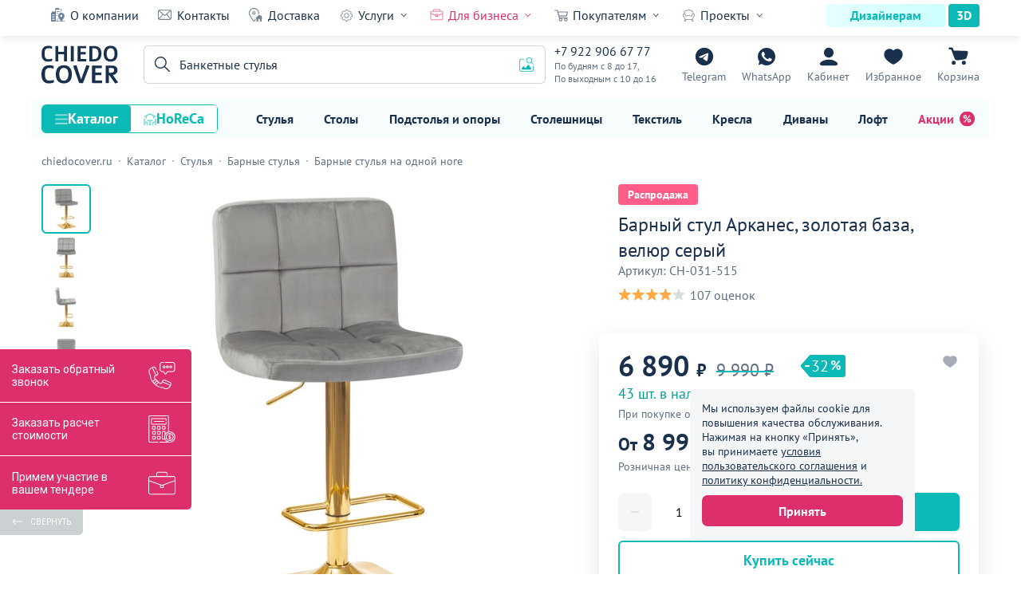

--- FILE ---
content_type: text/html; charset=UTF-8
request_url: https://chiedocover.ru/product/barnyy-stul-arkanes-zolotaya-baza-velyur-seryy
body_size: 55206
content:
<!DOCTYPE html>
<html lang="ru" prefix="og: http://ogp.me/ns#" id="html">
<head>
    <meta charset="UTF-8">
    <title>Барный стул Арканес, золотая база, велюр серый купить по цене 6 890₽ от производителя ChiedoCover</title>
    <meta name="modal-products-options" content="{&quot;productId&quot;:31515,&quot;title&quot;:&quot;Не можете сделать выбор?&quot;,&quot;text&quot;:&quot;Поможем с подбором&quot;,&quot;form&quot;:{&quot;method&quot;:&quot;POST&quot;,&quot;action&quot;:&quot;https://chiedocover.ru/product/modal-form&quot;,&quot;inputs&quot;:{&quot;products&quot;:{&quot;name&quot;:&quot;products&quot;},&quot;phone&quot;:{&quot;name&quot;:&quot;phone&quot;,&quot;type&quot;:&quot;tel&quot;,&quot;placeholder&quot;:&quot;+7 (___) ___-__-__&quot;,&quot;required&quot;:true,&quot;autocomplete&quot;:&quot;off&quot;,&quot;role&quot;:&quot;phone-mask&quot;},&quot;radio&quot;:{&quot;name&quot;:&quot;name&quot;,&quot;required&quot;:true,&quot;items&quot;:[{&quot;text&quot;:&quot;Заказать звонок&quot;,&quot;value&quot;:&quot;Заказать звонок&quot;,&quot;checked&quot;:true},{&quot;text&quot;:&quot;Сообщение в WhatsApp&quot;,&quot;value&quot;:&quot;Сообщение в WhatsApp&quot;}]}},&quot;button&quot;:{&quot;text&quot;:&quot;Отправить&quot;,&quot;dataAttributes&quot;:[{&quot;name&quot;:&quot;data-accept-policy-button&quot;,&quot;value&quot;:&quot;true&quot;},{&quot;name&quot;:&quot;data-role&quot;,&quot;value&quot;:&quot;autocomplete-spam-form-button&quot;}]}},&quot;policy&quot;:{&quot;link&quot;:&quot;/policy.pdf&quot;}}">
<meta name="description" content="Купить Барный стул Арканес, золотая база, велюр серый по цене от 6 890₽ в интернет-магазине производителя ChiedoCover. Высокое качество, гарантия на продукцию и индивидуальный подход к производству. Заказать оптом и в розницу с доставкой по всей России">
<meta property="og:description" content="Купить Барный стул Арканес, золотая база, велюр серый по цене от 6 890₽ в интернет-магазине производителя ChiedoCover. Высокое качество, гарантия на продукцию и индивидуальный подход к производству. Заказать оптом и в розницу с доставкой по всей России">
<meta property="og:image" content="https://chiedocover.ru/statics/thumbnails/8c/8ceef4b32486dbfb19b76543d37fa161.jpg">
<meta property="vk:image" content="https://chiedocover.ru/statics/thumbnails/6f/6f00bf2a06ea8725d472f1e0bdeeef7b.jpg">
<meta property="og:image:width" content="1200">
<meta property="og:image:height" content="630">
<meta property="og:image:secure_url" content="https://chiedocover.ru/statics/product/31515/62cc04a778f19.jpg">
<meta property="og:title" content="Барный стул Арканес, золотая база, велюр серый купить по цене 6 890₽ от производителя ChiedoCover">
<meta property="og:type" content="website">
<meta property="og:site_name" content="ChiedoCover">
<meta property="og:url" content="https://chiedocover.ru/product/barnyy-stul-arkanes-zolotaya-baza-velyur-seryy">
<meta property="og:locale" content="ru_RU">
<meta property="fb:pages" content="411771789180209">
<meta name="yandex-verification" content="deaf1968ae5fc2b0">
<meta name="wmail-verification" content="f446b1918a1923dfc4bd37423a431b3e">
<meta name="google-site-verification" content="WyncnImXS_CJCbxg_1F9aqBSackxcZOmIML83aG_K6U">
<meta name="msvalidate.01" content="DB698CECEA2714AE3D7B6E0FE55B9255">
<link href="https://chiedocover.ru/statics/product/31515/62cc04a778f19.jpg" rel="image_src">
<link href="https://chiedocover.ru/product/barnyy-stul-arkanes-zolotaya-baza-velyur-seryy" rel="canonical">
<link href="https://chiedocover.ru/statics/styles/style.css?hash=17631198" rel="preload" as="style">
<link href="https://chiedocover.ru/statics/styles/style.css?hash=17631198" rel="stylesheet">
<link href="https://chiedocover.ru/statics/styles/product.css?hash=17631198" rel="preload" as="style">
<link href="https://chiedocover.ru/statics/styles/product.css?hash=17631198" rel="stylesheet">
<link href="https://chiedocover.ru/statics/js/product.js?hash=17631198" rel="modulepreload">    <meta name="viewport" content="width=device-width, initial-scale=1, maximum-scale=2.5, minimum-scale=1.0">
    <meta http-equiv="X-UA-Compatible" content="ie=edge">
    <meta name="author" content="ChiedoCover">
    <link rel="apple-touch-icon-precomposed" sizes="57x57" href="/apple-touch-icon-57x57.png">
<link rel="apple-touch-icon-precomposed" sizes="114x114" href="/apple-touch-icon-114x114.png">
<link rel="apple-touch-icon-precomposed" sizes="72x72" href="/apple-touch-icon-72x72.png">
<link rel="apple-touch-icon-precomposed" sizes="144x144" href="/apple-touch-icon-144x144.png">
<link rel="apple-touch-icon-precomposed" sizes="60x60" href="/apple-touch-icon-60x60.png">
<link rel="apple-touch-icon-precomposed" sizes="120x120" href="/apple-touch-icon-120x120.png">
<link rel="apple-touch-icon-precomposed" sizes="76x76" href="/apple-touch-icon-76x76.png">
<link rel="apple-touch-icon-precomposed" sizes="152x152" href="/apple-touch-icon-152x152.png">
<link rel="apple-touch-icon-precomposed" sizes="180x180" href="/apple-touch-icon-180x180.png">
<link rel="icon" type="image/png" href="/android-chrome-192x192.png" sizes="192x192">
<link rel="icon" type="image/png" href="/favicon-196x196.png" sizes="196x196">
<link rel="icon" type="image/png" href="/favicon-96x96.png" sizes="96x96">
<link rel="icon" type="image/png" href="/favicon-32x32.png" sizes="32x32">
<link rel="icon" type="image/png" href="/favicon-16x16.png" sizes="16x16">
<link rel="icon" type="image/png" href="/favicon-128.png" sizes="128x128">
<link rel="mask-icon" href="/safari-pinned-tab.svg" color="#ffffff">
<link rel="manifest" href="/site.webmanifest">
<meta name="theme-color" content="#ffffff">
<meta name="application-name" content="ChiedoCover">
<meta name="apple-mobile-web-app-title" content="ChiedoCover">
<meta name="msapplication-TileColor" content="#FFFFFF">
<meta name="msapplication-TileImage" content="/mstile-144x144.png">
<meta name="msapplication-square70x70logo" content="/mstile-70x70.png">
<meta name="msapplication-square150x150logo" content="/mstile-150x150.png">
<meta name="msapplication-wide310x150logo" content="/mstile-310x150.png">
<meta name="msapplication-square310x310logo" content="/mstile-310x310.png">
<meta name="p:domain_verify" content="693c6597f1971a11f2a21f7ba39695a5">
<style>
    :root {
        --theme-color-1: #e7f8f8;
        --theme-color-2: #e6ffff;
        --theme-color-3: #cbffff;
        --theme-color-4: #b7f1f2;
        --theme-color-5: #0bb9b7;
        --theme-color-6: #69c7c6;
        --theme-color-7: #f7fdfc;
    }
</style>    <link rel="preload" href="https://chiedocover.ru/statics/fonts/ptsans.woff2" as="font" type="font/woff2"
          crossorigin="anonymous">
    <link rel="preload" href="https://chiedocover.ru/statics/fonts/ptsansbold.woff2" as="font" type="font/woff2"
          crossorigin="anonymous">
    <link rel="preconnect" href="https://mc.yandex.ru">
    <link rel="preconnect" href="https://moclients.ru">
    <link rel="preconnect" href="https://67p.b242ya.ru">
    <link rel="preconnect" href="https://cdn-ru.bitrix24.ru">
    <link rel="preconnect" href="https://cdn.callibri.ru">
    <link rel="preconnect" href="https://module.callibri.ru">
    <link rel="preconnect" href="https://fonts.googleapis.com">
    <meta name="csrf-param" content="_csrf">
<meta name="csrf-token" content="Nxv3aNZtr5xzl523Jc1LgZpIjpqYhtI7wwdhrWdj8tYGbZYqjzzs9jjf349Oqgy4yTLbzazehFWJTA_eNiyIrA==">
</head>
<body>
<main class="wrapper"><div class="informer-cookie" data-element="informer-cookie"><div class="informer-cookie__content" data-element="informer-cookie__content_desktop"><p class="informer-cookie__info">Мы используем файлы cookie для повышения качества обслуживания. Нажимая на кнопку «Принять», вы принимаете <a class="informer-cookie__link" href="https://chiedocover.ru/agreement" target="_blank">условия пользовательского соглашения</a> и <a class="informer-cookie__link" href="/policy.pdf" target="_blank">политику конфиденциальности.</a></p><button type="button" class="informer-cookie__button" data-element="informer-cookie__button">Принять</button></div><div class="informer-cookie__content informer-cookie__content_mob cont" data-element="informer-cookie__content_mobile"><p class="informer-cookie__info">Мы используем файлы cookie. Продолжая работу с сайтом вы соглашаетесь с <a class="informer-cookie__link" href="/policy.pdf" target="_blank">политикой конфиденциальности.</a></p><button type="button" class="informer-cookie__button" data-element="informer-cookie__button">ОК</button></div></div><header id="header" class="header" data-element="header"><div class="menu-line" data-element="menu-line"><div class="menu-line__cont cont"><div class="menu-line__menu"><a class="menu-line__link text-small menu-line__link_about" href="https://chiedocover.ru/about">О компании</a><a class="menu-line__link text-small menu-line__link_contacts" href="https://chiedocover.ru/contacts">Контакты</a><a class="menu-line__link text-small menu-line__link_delivery" href="https://chiedocover.ru/delivery">Доставка</a><div class="menu-line__group" data-element="menu-line__group"><span class="menu-line__group-name text-small menu-line__group-name_services">Услуги</span><ul class="menu-line__group-list"><li class="menu-line__group-item"><a class="menu-line__group-link text-small" href="https://chiedocover.ru/mebel-na-zakaz">Мебель на заказ</a></li><li class="menu-line__group-item"><a class="menu-line__group-link text-small" href="https://chiedocover.ru/services">Услуги производства</a></li><li class="menu-line__group-item"><a class="menu-line__group-link text-small" href="https://chiedocover.ru/manufacturer-chairs">Стулья от производителя</a></li></ul></div><div class="menu-line__group" data-element="menu-line__group"><span class="menu-line__group-name menu-line__group-name_red text-small menu-line__group-name_business">Для бизнеса</span><ul class="menu-line__group-list"><li class="menu-line__group-item"><a class="menu-line__group-link text-small menu-line__group-link_red" href="https://chiedocover.ru/partnership">Сотрудничество</a></li><li class="menu-line__group-item"><a class="menu-line__group-link text-small" href="https://chiedocover.ru/state-institution">Гос. учреждениям</a></li><li class="menu-line__group-item"><a class="menu-line__group-link text-small" href="https://chiedocover.ru/ready-solutions">Готовые решения</a></li></ul></div><div class="menu-line__group" data-element="menu-line__group"><span class="menu-line__group-name text-small menu-line__group-name_buyers">Покупателям</span><ul class="menu-line__group-list"><li class="menu-line__group-item"><a class="menu-line__group-link text-small" href="https://chiedocover.ru/payment">Оплата</a></li><li class="menu-line__group-item"><a class="menu-line__group-link text-small menu-line__group-link_red" href="https://chiedocover.ru/guarantee">Гарантия</a></li><li class="menu-line__group-item"><a class="menu-line__group-link text-small" href="https://chiedocover.ru/questions">Частые вопросы</a></li><li class="menu-line__group-item"><a class="menu-line__group-link text-small" href="https://chiedocover.ru/mebel-na-zakaz">Дизайн-проект</a></li><li class="menu-line__group-item"><a class="menu-line__group-link text-small" href="https://chiedocover.ru/booklets">Каталоги в PDF</a></li><li class="menu-line__group-item"><a class="menu-line__group-link text-small" href="https://chiedocover.ru/lifelong-guarantee">Пожизненная гарантия</a></li></ul></div><div class="menu-line__group" data-element="menu-line__group"><span class="menu-line__group-name text-small menu-line__group-name_projects">Проекты</span><ul class="menu-line__group-list"><li class="menu-line__group-item"><a class="menu-line__group-link text-small" href="https://chiedocover.ru/portfolio">Все проекты</a></li><li class="menu-line__group-item"><a class="menu-line__group-link text-small" href="https://chiedocover.ru/portfolio/interery">Интерьеры</a></li><li class="menu-line__group-item"><a class="menu-line__group-link text-small" href="https://chiedocover.ru/portfolio/foto-pokupatelei">Фото покупателей</a></li><li class="menu-line__group-item"><a class="menu-line__group-link text-small" href="https://chiedocover.ru/portfolio/banketnyye-zaly">Банкетные залы</a></li><li class="menu-line__group-item"><a class="menu-line__group-link text-small" href="https://chiedocover.ru/reviews">Видеоотзывы</a></li><li class="menu-line__group-item"><a class="menu-line__group-link text-small" href="https://chiedocover.ru/client-reviews">Текстовые отзывы</a></li></ul></div></div><div class="menu-line__buttons"><a class="menu-line__button menu-line__button_left text-small" href="https://chiedocover.ru/designer">Дизайнерам</a><a class="menu-line__button menu-line__button_right text-small" href="https://chiedocover.ru/models3d">3D</a></div></div></div><div class="header__wrapper" data-element="header__wrapper"><div class="header__cont cont"><div class="cap cap_header" data-element="cap"><a class="cap__logo" href="https://chiedocover.ru/"><img class="cap__logo-image" src="https://chiedocover.ru/statics/img/logo_dark.svg" alt="ChiedoCover" title="ChiedoCover"></a><div class="cap__contacts"><a class="cap__contacts-phone" href="tel:+79229066777">+7 922 906 67 77<span class="cap__contacts-call">Звонок</span></a><span class="cap__contacts-note">По будням с 8 до 17, <br> По выходным с 10 до 16</span></div><div class="cap__btn-box"><a class="cap__button cap__button_telegram" href="https://t.me/Chiedocover_tgbot" rel="noopener" target="_blank">Telegram</a><a class="cap__button cap__button_whatsapp" href="https://api.whatsapp.com/send?phone=79229066777" rel="noopener" target="_blank">WhatsApp</a><a class="cap__button cap__button_login" href="https://chiedocover.ru/cabinet/my-orders" data-element="header-sign-in">Кабинет</a><a class="cap__button cap__button_favorites" href="https://chiedocover.ru/favorites" data-element="cap__button_favorites" data-favorites-count="0">Избранное</a><a class="cap__button cap__button_basket" href="https://chiedocover.ru/cart/checkout" data-basket-count="0">Корзина</a><div class="cap__burger" role="button" aria-label="Открыть меню" data-element="header__burger"></div></div></div><div class="header__search"><div class="image-search" data-element="image-search"><div class="image-search__layer" data-element="image-search__layer"></div><div class="image-search__cont cont"><div class="image-search__wrapper"><div class="image-search__close" data-element="image-search__close" role="button" aria-label="Закрыть форму поиск по изображению"></div><span class="image-search__headline">Поиск по картинке</span><form class="image-search__form" action="https://chiedocover.ru/search" method="post" data-element="image-search__form" enctype="multipart/form-data"><div class="image-search__inner" data-element="image-search__inner"><div class="image-search__error" data-element="image-search__error"><span class="image-search__error-text" data-element="image-search__error-text">Ошибка загрузки. Попробуйте еще раз</span></div><img class="image-search__icon" src="https://chiedocover.ru/statics/img/image-search/ic_image-search-1.svg" alt="Поиск по изображениям ChiedoCover" title="Поиск по изображению ChiedoCover"><span class="image-search__text text-small">Перетащите изображения или <label class="image-search__inner-label"><span class="image-search__label-text text-small">загрузите</span><input type="file" class="image-search__file-input" name="image" accept="image/png, image/jpeg, image/webp" data-element="image-search__file-input"></label></span><label class="image-search__file-label" data-element="image-search__file-input"><span class="image-search__label-text text-small">Нажмите, чтобы загрузить изображение</span><input type="file" class="image-search__file-input" name="image" accept="image/png, image/jpeg, image/webp" data-element="image-search__file-input"></label><span class="image-search__note">Поддерживаемые форматы: PNG, JPG, WEBP — до 5 МБ</span></div><span class="image-search__splitter text-small">или</span><div class="image-search__box"><div class="image-search__field"><input type="url" class="image-search__input input-text text-small" name="url" data-element="image-search__input" placeholder="Ссылка на изображение" autocomplete="off"><div class="image-search__clear-button" data-element="image-search__clear-button" role="button" aria-label="Очистить поле"></div><span class="image-search__error-text image-search__error-text_url image-search__error-text_hide" data-element="image-search__error-text_url">Ошибка загрузки. Попробуйте еще раз</span></div><div class="image-search__button-box"><button type="submit" class="image-search__button button-theme" disabled data-element="image-search__button">Найти</button><div class="image-search__loading image-search__loading_hide" data-element="image-search__loading">Загрузка</div></div></div></form></div></div></div><form class="header__search-form" action="https://chiedocover.ru/search" method="get" data-element="header__search-form"><div class="header__search-field"><input type="search" class="header__search-input input-text" name="query" data-element="header__search-input" autocomplete="off"><div class="header__search-placeholder text-small" data-element="header__search-placeholder" data-placeholder-list="[&quot;Банкетные стулья&quot;,&quot;Складные столы&quot;,&quot;Офисные стулья&quot;,&quot;Столы лофт&quot;,&quot;Банкетный текстиль&quot;,&quot;Мебель для кафе&quot;,&quot;Чехлы для стульев&quot;,&quot;Деревянные стулья&quot;,&quot;Банкетные столы&quot;,&quot;Чехлы на столы&quot;,&quot;Кресла&quot;,&quot;Диваны&quot;,&quot;Стулья&quot;,&quot;Столы&quot;,&quot;Скатерти&quot;,&quot;Стеллажи&quot;,&quot;Тумбы&quot;,&quot;Подстолья&quot;,&quot;Столешницы&quot;,&quot;Светильники&quot;,&quot;Обогреватели&quot;]">Стол</div><div class="header__search-button" data-element="header__search-button" role="button" aria-label="Поиск по каталогу"></div><div class="header__search-clear-button" data-element="header__search-clear-button" role="button" aria-label="Очистить поле поиска"></div><div class="header__image-search-button header__image-search-button_show" data-element="header__image-search-button" role="button" aria-label="Открыть поиск по картинке"></div></div><div class="header__search-close-button" role="button" aria-label="Закрыть поиск по каталогу" data-element="header__search-close-button"></div></form></div></div></div><div class="header-layer" data-element="header-layer"></div><div class="menu-catalog" data-element="menu-catalog"><div class="menu-catalog__cont cont"><div class="menu-catalog__modes"><button type="button" class="menu-catalog__mode text menu-catalog__mode_catalog menu-catalog__mode_active" data-element="menu-catalog__mode" data-list-id="catalog">Каталог</button><button type="button" class="menu-catalog__mode text menu-catalog__mode_establishment" data-element="menu-catalog__mode" data-list-id="establishment">HoReCa</button></div><div class="menu-catalog__list"><a class="menu-catalog__link text-small" href="https://chiedocover.ru/category/stulya">Стулья</a><a class="menu-catalog__link text-small" href="https://chiedocover.ru/category/stoly">Столы</a><a class="menu-catalog__link text-small" href="https://chiedocover.ru/category/podstolya">Подстолья и опоры</a><a class="menu-catalog__link text-small" href="https://chiedocover.ru/category/stoleshnitsy">Столешницы</a><a class="menu-catalog__link text-small" href="https://chiedocover.ru/category/tekstil">Текстиль</a><a class="menu-catalog__link text-small" href="https://chiedocover.ru/category/kresla">Кресла</a><a class="menu-catalog__link text-small" href="https://chiedocover.ru/category/divany">Диваны</a><a class="menu-catalog__link text-small" href="https://chiedocover.ru/category/loft">Лофт</a><a class="menu-catalog__link menu-catalog__link_sale text-small" href="https://chiedocover.ru/action-day">Акции</a></div></div></div>    <div class="menu-layer" data-element="menu-layer"></div>
    <div class="menu" data-element="menu">
        <div class="menu__area">
            <div class="menu__cont">
                <div class="menu__main">
                    <div class="cap cap_menu" data-element="cap"><a class="cap__logo" href="https://chiedocover.ru/"><img class="cap__logo-image" src="https://chiedocover.ru/statics/img/logo_dark.svg" alt="ChiedoCover" title="ChiedoCover"></a><div class="cap__contacts"><a class="cap__contacts-phone" href="tel:+79229066777">+7 922 906 67 77<span class="cap__contacts-call">Звонок</span></a><span class="cap__contacts-note">По будням с 8 до 17, <br> По выходным с 10 до 16</span></div><div class="cap__btn-box"><a class="cap__button cap__button_telegram" href="https://t.me/Chiedocover_tgbot" rel="noopener" target="_blank">Telegram</a><a class="cap__button cap__button_whatsapp" href="https://api.whatsapp.com/send?phone=79229066777" rel="noopener" target="_blank">WhatsApp</a><a class="cap__button cap__button_login" href="https://chiedocover.ru/cabinet/my-orders" data-element="header-sign-in">Кабинет</a><a class="cap__button cap__button_favorites" href="https://chiedocover.ru/favorites" data-element="cap__button_favorites" data-favorites-count="0">Избранное</a><a class="cap__button cap__button_basket" href="https://chiedocover.ru/cart/checkout" data-basket-count="0">Корзина</a><div class="cap__close" data-role="close-menu" role="button" aria-label="Закрыть меню"></div></div></div>                    <ul class="menu__list">
                        <li class="menu__item">
                            <a class="menu__link menu__link_sign" href="https://chiedocover.ru/cabinet/my-orders" data-element="header-mobile-sign-in">Мой кабинет</a>                        </li>
                        <li class="menu__item">
                            <a class="menu__link menu__link_favorites" href="https://chiedocover.ru/favorites">Избранное</a>                        </li>
                    </ul>
                    <ul class="menu__modes">
                        <li class="menu__mode-item">
                            <button class="menu__mode menu__mode_active" type="button" data-element="menu__mode"
                                    data-list-id="catalog">Каталог
                            </button>
                        </li>
                        <li class="menu__mode-item">
                            <button class="menu__mode" type="button" data-element="menu__mode"
                                    data-list-id="establishment">HoReCa
                            </button>
                        </li>
                    </ul>
                    <ul class="menu__list menu__list_catalog" data-element="menu__list" data-list-id="catalog"><li class="menu__item menu__item_category" data-element="menu__item" data-type="catalog" data-id="category_1"><a class="menu__link" href="https://chiedocover.ru/category/stulya">Стулья<img class="menu__image" src="https://chiedocover.ru/statics/menu/492/603792024cee6.svg" alt="Каталог товаров Стулья компании ChiedoCover" title="Каталог товаров Стулья компании ChiedoCover" loading="lazy"></a></li><li class="menu__item menu__item_category" data-element="menu__item" data-type="catalog" data-id="category_59"><a class="menu__link" href="https://chiedocover.ru/category/stoly">Столы<img class="menu__image" src="https://chiedocover.ru/statics/menu/493/603792024ffe0.svg" alt="Каталог товаров Столы компании ChiedoCover" title="Каталог товаров Столы компании ChiedoCover" loading="lazy"></a></li><li class="menu__item menu__item_category" data-element="menu__item" data-type="catalog" data-id="category_103"><a class="menu__link" href="https://chiedocover.ru/category/podstolya">Подстолья и опоры<img class="menu__image" src="https://chiedocover.ru/statics/menu/466/603792022f549.svg" alt="Каталог товаров Подстолья и опоры компании ChiedoCover" title="Каталог товаров Подстолья и опоры компании ChiedoCover" loading="lazy"></a></li><li class="menu__item menu__item_category" data-element="menu__item" data-type="catalog" data-id="category_121"><a class="menu__link" href="https://chiedocover.ru/category/stoleshnitsy">Столешницы<img class="menu__image" src="https://chiedocover.ru/statics/menu/465/603792022b662.svg" alt="Каталог товаров Столешницы компании ChiedoCover" title="Каталог товаров Столешницы компании ChiedoCover" loading="lazy"></a></li><li class="menu__item menu__item_category" data-element="menu__item" data-type="catalog" data-id="category_137"><a class="menu__link" href="https://chiedocover.ru/category/tekstil">Текстиль<img class="menu__image" src="https://chiedocover.ru/statics/menu/494/6037920255fff.svg" alt="Каталог товаров Текстиль компании ChiedoCover" title="Каталог товаров Текстиль компании ChiedoCover" loading="lazy"></a></li><li class="menu__item menu__item_category" data-element="menu__item" data-type="catalog" data-id="category_176"><a class="menu__link" href="https://chiedocover.ru/category/kresla">Кресла<img class="menu__image" src="https://chiedocover.ru/statics/menu/764/603792037b93c.svg" alt="Каталог товаров Кресла компании ChiedoCover" title="Каталог товаров Кресла компании ChiedoCover" loading="lazy"></a></li><li class="menu__item menu__item_category" data-element="menu__item" data-type="catalog" data-id="category_230"><a class="menu__link" href="https://chiedocover.ru/category/divany">Диваны<img class="menu__image" src="https://chiedocover.ru/statics/menu/496/603792025b71f.svg" alt="Каталог товаров Диваны компании ChiedoCover" title="Каталог товаров Диваны компании ChiedoCover" loading="lazy"></a></li><li class="menu__item menu__item_category" data-element="menu__item" data-type="catalog" data-id="category_271"><a class="menu__link" href="https://chiedocover.ru/category/loft">Лофт<img class="menu__image" src="https://chiedocover.ru/statics/menu/584/60379202c33d9.svg" alt="Каталог товаров Лофт компании ChiedoCover" title="Каталог товаров Лофт компании ChiedoCover" loading="lazy"></a></li><li class="menu__item menu__item_category" data-element="menu__item" data-type="catalog" data-id="category_311"><a class="menu__link" href="https://chiedocover.ru/category/gostinitsy-i-oteli">Гостиницы и отели<img class="menu__image" src="https://chiedocover.ru/statics/menu/648/6037920311da9.svg" alt="Каталог товаров Гостиницы и отели компании ChiedoCover" title="Каталог товаров Гостиницы и отели компании ChiedoCover" loading="lazy"></a></li><li class="menu__item menu__item_category" data-element="menu__item" data-type="catalog" data-id="category_353"><a class="menu__link" href="https://chiedocover.ru/category/kukhnya-i-bar">Кухня и бар<img class="menu__image" src="https://chiedocover.ru/statics/menu/1719/66bdc9517534e.svg" alt="Каталог товаров Кухня и бар компании ChiedoCover" title="Каталог товаров Кухня и бар компании ChiedoCover" loading="lazy"></a></li><li class="menu__item menu__item_category" data-element="menu__item" data-type="catalog" data-id="category_373"><a class="menu__link" href="https://chiedocover.ru/category/posuda-i-stolovyye-pribory">Посуда и столовые приборы<img class="menu__image" src="https://chiedocover.ru/statics/menu/1830/66d7f5c909125.svg" alt="Каталог товаров Посуда и столовые приборы компании ChiedoCover" title="Каталог товаров Посуда и столовые приборы компании ChiedoCover" loading="lazy"></a></li><li class="menu__item menu__item_category" data-element="menu__item" data-type="catalog" data-id="category_419"><a class="menu__link" href="https://chiedocover.ru/category/uniforma-dlya-horeca">Униформа для HoReCa<img class="menu__image" src="https://chiedocover.ru/statics/menu/1941/676543812d681.svg" alt="Каталог товаров Униформа для HoReCa компании ChiedoCover" title="Каталог товаров Униформа для HoReCa компании ChiedoCover" loading="lazy"></a></li><li class="menu__item menu__item_category" data-element="menu__item" data-type="catalog" data-id="category_431"><a class="menu__link" href="https://chiedocover.ru/category/kosmetika-dlya-horeca">Косметика для HoReCa<img class="menu__image" src="https://chiedocover.ru/statics/menu/1976/676543906ab91.svg" alt="Каталог товаров Косметика для HoReCa компании ChiedoCover" title="Каталог товаров Косметика для HoReCa компании ChiedoCover" loading="lazy"></a></li><li class="menu__item menu__item_category" data-element="menu__item" data-type="catalog" data-id="category_439"><a class="menu__link" href="https://chiedocover.ru/category/mebel-dlya-khraneniya">Мебель для хранения<img class="menu__image" src="https://chiedocover.ru/statics/menu/572/60379202b234e.svg" alt="Каталог товаров Мебель для хранения компании ChiedoCover" title="Каталог товаров Мебель для хранения компании ChiedoCover" loading="lazy"></a></li><li class="menu__item menu__item_category" data-element="menu__item" data-type="catalog" data-id="category_456"><a class="menu__link" href="https://chiedocover.ru/category/komplektuyushchiye">Комплектующие<img class="menu__image" src="https://chiedocover.ru/statics/menu/1349/63343c18bcad7.svg" alt="Каталог товаров Комплектующие компании ChiedoCover" title="Каталог товаров Комплектующие компании ChiedoCover" loading="lazy"></a></li><li class="menu__item menu__item_category" data-element="menu__item" data-type="catalog" data-id="category_467"><a class="menu__link" href="https://chiedocover.ru/category/korpusnaya-mebel">Корпусная мебель<img class="menu__image" src="https://chiedocover.ru/statics/menu/1551/669644c115bf3.svg" alt="Каталог товаров Корпусная мебель компании ChiedoCover" title="Каталог товаров Корпусная мебель компании ChiedoCover" loading="lazy"></a></li><li class="menu__item menu__item_category" data-element="menu__item" data-type="catalog" data-id="category_479"><a class="menu__link" href="https://chiedocover.ru/category/osveshcheniye">Освещение<img class="menu__image" src="https://chiedocover.ru/statics/menu/601/60379202d6d88.svg" alt="Каталог товаров Освещение компании ChiedoCover" title="Каталог товаров Освещение компании ChiedoCover" loading="lazy"></a></li><li class="menu__item menu__item_category" data-element="menu__item" data-type="catalog" data-id="category_503"><a class="menu__link" href="https://chiedocover.ru/category/oborudovaniye">Оборудование<img class="menu__image" src="https://chiedocover.ru/statics/menu/635/6037920304345.svg" alt="Каталог товаров Оборудование компании ChiedoCover" title="Каталог товаров Оборудование компании ChiedoCover" loading="lazy"></a></li><li class="menu__item menu__item_category" data-element="menu__item" data-type="catalog" data-id="category_534"><a class="menu__link" href="https://chiedocover.ru/category/tovary-dlya-interera">Для интерьера<img class="menu__image" src="https://chiedocover.ru/statics/menu/582/60379202be692.svg" alt="Каталог товаров Для интерьера компании ChiedoCover" title="Каталог товаров Для интерьера компании ChiedoCover" loading="lazy"></a></li><li class="menu__item menu__item_category" data-element="menu__item" data-type="catalog" data-id="category_547"><a class="menu__link" href="https://chiedocover.ru/category/komnaty">Комнаты<img class="menu__image" src="https://chiedocover.ru/statics/menu/1213/6311f2227691a.svg" alt="Каталог товаров Комнаты компании ChiedoCover" title="Каталог товаров Комнаты компании ChiedoCover" loading="lazy"></a></li><li class="menu__item menu__item_category" data-element="menu__item" data-type="catalog" data-id="category_611"><a class="menu__link" href="https://chiedocover.ru/category/podborki">Подборки<img class="menu__image" src="https://chiedocover.ru/statics/menu/1631/66b1d6c91bb3e.svg" alt="Каталог товаров Подборки компании ChiedoCover" title="Каталог товаров Подборки компании ChiedoCover" loading="lazy"></a></li><li class="menu__item menu__item_category" data-element="menu__item" data-id="sale"><a class="menu__link menu__link_red" href="https://chiedocover.ru/action-day">Акции<img class="menu__image" src="https://chiedocover.ru/statics/img/ic_sale_red.svg" alt="Каталог акционных товаров компании ChiedoCover" title="Каталог акционных товаров компании ChiedoCover" loading="lazy"></a></li></ul><ul class="menu__list menu__list_catalog menu__list_hide" data-element="menu__list" data-list-id="establishment"><li class="menu__item menu__item_category" data-element="menu__item" data-type="establishment" data-id="establishment_1"><a class="menu__link" href="https://chiedocover.ru/category/mebel-dlya-kafe">Кафе<img class="menu__image" src="https://chiedocover.ru/statics/menu/2045/67e14bc7bf8e0.svg" alt="Каталог товаров Кафе компании ChiedoCover" title="Каталог товаров Кафе компании ChiedoCover" loading="lazy"></a></li><li class="menu__item menu__item_category" data-element="menu__item" data-type="establishment" data-id="establishment_36"><a class="menu__link" href="https://chiedocover.ru/category/mebel-dlya-restorana">Ресторан<img class="menu__image" src="https://chiedocover.ru/statics/menu/2051/67e14bdaf240b.svg" alt="Каталог товаров Ресторан компании ChiedoCover" title="Каталог товаров Ресторан компании ChiedoCover" loading="lazy"></a></li><li class="menu__item menu__item_category" data-element="menu__item" data-type="establishment" data-id="establishment_63"><a class="menu__link" href="https://chiedocover.ru/category/mebel-dlya-letnego-kafe">Летнее кафе<img class="menu__image" src="https://chiedocover.ru/statics/menu/2058/67e14befec9ff.svg" alt="Каталог товаров Летнее кафе компании ChiedoCover" title="Каталог товаров Летнее кафе компании ChiedoCover" loading="lazy"></a></li><li class="menu__item menu__item_category" data-element="menu__item" data-type="establishment" data-id="establishment_75"><a class="menu__link" href="https://chiedocover.ru/category/mebel-dlya-bara">Бар<img class="menu__image" src="https://chiedocover.ru/statics/menu/2063/67e14c00dc8ab.svg" alt="Каталог товаров Бар компании ChiedoCover" title="Каталог товаров Бар компании ChiedoCover" loading="lazy"></a></li><li class="menu__item menu__item_category" data-element="menu__item" data-type="establishment" data-id="establishment_90"><a class="menu__link" href="https://chiedocover.ru/category/ofisnaya-mebel">Офис<img class="menu__image" src="https://chiedocover.ru/statics/menu/2070/67e14c1a1bb9e.svg" alt="Каталог товаров Офис компании ChiedoCover" title="Каталог товаров Офис компании ChiedoCover" loading="lazy"></a></li><li class="menu__item menu__item_category" data-element="menu__item" data-type="establishment" data-id="establishment_114"><a class="menu__link" href="https://chiedocover.ru/category/mebel-dlya-stolovoy">Столовая<img class="menu__image" src="https://chiedocover.ru/statics/menu/2076/67e14c32d0e52.svg" alt="Каталог товаров Столовая компании ChiedoCover" title="Каталог товаров Столовая компании ChiedoCover" loading="lazy"></a></li><li class="menu__item menu__item_category" data-element="menu__item" data-type="establishment" data-id="establishment_124"><a class="menu__link" href="https://chiedocover.ru/category/mebel-dlya-aktovogo-zala">Актовый зал<img class="menu__image" src="https://chiedocover.ru/statics/menu/2081/67e14c44d9cdb.svg" alt="Каталог товаров Актовый зал компании ChiedoCover" title="Каталог товаров Актовый зал компании ChiedoCover" loading="lazy"></a></li><li class="menu__item menu__item_category" data-element="menu__item" data-type="establishment" data-id="establishment_127"><a class="menu__link" href="https://chiedocover.ru/category/mebel-dlya-banketnogo-zala">Банкетный зал<img class="menu__image" src="https://chiedocover.ru/statics/menu/2084/67e14c5970fa2.svg" alt="Каталог товаров Банкетный зал компании ChiedoCover" title="Каталог товаров Банкетный зал компании ChiedoCover" loading="lazy"></a></li><li class="menu__item menu__item_category" data-element="menu__item" data-type="establishment" data-id="establishment_143"><a class="menu__link" href="https://chiedocover.ru/category/mebel-dly-gostinic">Отели и гостиницы<img class="menu__image" src="https://chiedocover.ru/statics/menu/2088/67e14c6a33170.svg" alt="Каталог товаров Отели и гостиницы компании ChiedoCover" title="Каталог товаров Отели и гостиницы компании ChiedoCover" loading="lazy"></a></li><li class="menu__item menu__item_category" data-element="menu__item" data-type="establishment" data-id="establishment_151"><a class="menu__link" href="https://chiedocover.ru/category/mebel-dlya-konferents-zala">Конференц-зал<img class="menu__image" src="https://chiedocover.ru/statics/menu/2096/67e14c7a9a28b.svg" alt="Каталог товаров Конференц-зал компании ChiedoCover" title="Каталог товаров Конференц-зал компании ChiedoCover" loading="lazy"></a></li><li class="menu__item menu__item_category" data-element="menu__item" data-type="establishment" data-id="establishment_156"><a class="menu__link" href="https://chiedocover.ru/category/mebel-dlya-kalyannoy">Кальянная<img class="menu__image" src="https://chiedocover.ru/statics/menu/2101/67e27d8c379d9.svg" alt="Каталог товаров Кальянная компании ChiedoCover" title="Каталог товаров Кальянная компании ChiedoCover" loading="lazy"></a></li><li class="menu__item menu__item_category" data-element="menu__item" data-type="establishment" data-id="establishment_160"><a class="menu__link" href="https://chiedocover.ru/category/mebel-dlya-kofeyni">Кофейня<img class="menu__image" src="https://chiedocover.ru/statics/menu/2303/6867b0fd321a3.svg" alt="Каталог товаров Кофейня компании ChiedoCover" title="Каталог товаров Кофейня компании ChiedoCover" loading="lazy"></a></li><li class="menu__item menu__item_category" data-element="menu__item" data-type="establishment" data-id="establishment_168"><a class="menu__link" href="https://chiedocover.ru/category/mebel-dlya-fudkorta">Фуд-корт<img class="menu__image" src="https://chiedocover.ru/statics/menu/2304/6867b1357921b.svg" alt="Каталог товаров Фуд-корт компании ChiedoCover" title="Каталог товаров Фуд-корт компании ChiedoCover" loading="lazy"></a></li><li class="menu__item menu__item_category" data-element="menu__item" data-type="establishment" data-id="establishment_175"><a class="menu__link">Прочие заведения<img class="menu__image" src="https://chiedocover.ru/statics/menu/2105/67e27da06c2e2.svg" alt="Каталог товаров Прочие заведения компании ChiedoCover" title="Каталог товаров Прочие заведения компании ChiedoCover" loading="lazy"></a></li><li class="menu__item menu__item_category" data-element="menu__item" data-type="establishment" data-id="establishment_209"><a class="menu__link" href="https://chiedocover.ru/mebel-na-zakaz">Индивидуальное производство<img class="menu__image" src="https://chiedocover.ru/statics/menu/2116/67e27e26604b4.svg" alt="Каталог товаров Индивидуальное производство компании ChiedoCover" title="Каталог товаров Индивидуальное производство компании ChiedoCover" loading="lazy"></a></li></ul>                    <ul class="menu__list">
                        <li class="menu__item">
                            <a class="menu__link menu__link_about" href="https://chiedocover.ru/about">О компании</a>                        </li>
                        <li class="menu__item">
                            <a class="menu__link menu__link_contacts" href="https://chiedocover.ru/contacts">Контакты</a>                        </li>
                        <li class="menu__item">
                            <a class="menu__link menu__link_delivery" href="https://chiedocover.ru/delivery">Доставка</a>                        </li>
                        <li class="menu__item menu__item_category" data-element="menu__item"
                            data-id="services">
                            <span class="menu__link menu__link_services">Услуги</span>
                        </li>
                        <li class="menu__item menu__item_category menu__item_red" data-element="menu__item"
                            data-id="business">
                            <span class="menu__link menu__link_red menu__link_business">Для бизнеса</span>
                        </li>
                        <li class="menu__item menu__item_category" data-element="menu__item" data-id="buyers">
                            <span class="menu__link menu__link_buyers">Покупателям</span>
                        </li>
                        <li class="menu__item menu__item_category" data-element="menu__item" data-id="projects">
                            <span class="menu__link menu__link_projects">Проекты</span>
                        </li>
                        <li class="menu__item menu__item_buttons">
                            <a class="menu__button menu__button_left" href="https://chiedocover.ru/designer">Дизайнерам</a>                            <a class="menu__button menu__button_right" href="https://chiedocover.ru/models3d">3D</a>                        </li>
                    </ul>
                </div>

                <div class="menu__wrapper" data-element="menu__wrapper" data-list-id="catalog">
                    <div class="menu__inner">
                        <div class="menu__box" data-element="menu__box" data-id="category_1"><div class="menu__head"><div class="menu__back" role="button" aria-label="Назад" data-element="menu__back"></div><button type="button" class="menu__close" title="Закрыть меню" data-role="close-menu" aria-label="Закрыть меню"></button></div><div class="menu__category"><div class="menu__category-head"><a class="menu__category-name" href="https://chiedocover.ru/category/stulya">Стулья</a></div></div><div class="menu__body"><div class="menu__sub"><div class="menu__sub-head"><span class="menu__sub-name">Тип стула</span></div><ul class="menu__sub-list"><li class="menu__sub-item"><a class="menu__sub-link menu__sub-link_point" href="https://chiedocover.ru/category/banketnie-stulia">Банкетные</a></li><li class="menu__sub-item"><a class="menu__sub-link" href="https://chiedocover.ru/category/barnyye-stulya">Барные</a></li><li class="menu__sub-item"><a class="menu__sub-link menu__sub-link_point" href="https://chiedocover.ru/category/ofisnyye-stulya">Офисные</a></li><li class="menu__sub-item"><a class="menu__sub-link" href="https://chiedocover.ru/category/prozrachnyye-stulya">Прозрачные</a></li><li class="menu__sub-item"><a class="menu__sub-link menu__sub-link_point" href="https://chiedocover.ru/category/stulya-v-stile-loft">Лофт</a></li><li class="menu__sub-item"><a class="menu__sub-link" href="https://chiedocover.ru/category/stulya-s-podlokotnikami">С подлокотниками</a></li><li class="menu__sub-item"><a class="menu__sub-link" href="https://chiedocover.ru/category/skladnyye-stulya">Складные</a></li><li class="menu__sub-item"><a class="menu__sub-link" href="https://chiedocover.ru/category/stulya-s-pyupitrom">С пюпитром</a></li></ul></div><div class="menu__sub"><div class="menu__sub-head"><span class="menu__sub-name">Материал</span></div><ul class="menu__sub-list"><li class="menu__sub-item"><a class="menu__sub-link" href="https://chiedocover.ru/category/alyuminiyevyye-stulya">Алюминиевый каркас</a></li><li class="menu__sub-item"><a class="menu__sub-link menu__sub-link_point" href="https://chiedocover.ru/category/stulya-na-metallokarkase">Металлический каркас</a></li><li class="menu__sub-item"><a class="menu__sub-link" href="https://chiedocover.ru/category/stulya-iz-rotanga">Стулья из ротанга</a></li><li class="menu__sub-item"><a class="menu__sub-link menu__sub-link_point" href="https://chiedocover.ru/category/derevyannyye-stulya">Деревянные стулья</a></li><li class="menu__sub-item"><a class="menu__sub-link" href="https://chiedocover.ru/category/plastikovyye-stulya">Пластиковые стулья</a></li><li class="menu__sub-item"><a class="menu__sub-link menu__sub-link_point" href="https://chiedocover.ru/category/myagkiye-stulya">Мягкие стулья</a></li></ul></div><div class="menu__sub"><div class="menu__sub-head"><span class="menu__sub-name">Универсальные стулья</span></div><ul class="menu__sub-list"><li class="menu__sub-item"><a class="menu__sub-link menu__sub-link_point" href="https://chiedocover.ru/category/stulya-khit-20">Хит 20мм</a></li><li class="menu__sub-item"><a class="menu__sub-link menu__sub-link_point" href="https://chiedocover.ru/category/stulya-khit-25mm">Хит 25мм</a></li><li class="menu__sub-item"><a class="menu__sub-link" href="https://chiedocover.ru/category/stulya-aziya">Азия</a></li><li class="menu__sub-item"><a class="menu__sub-link menu__sub-link_point" href="https://chiedocover.ru/category/stulya-kyavari">Кьявари</a></li><li class="menu__sub-item"><a class="menu__sub-link" href="https://chiedocover.ru/category/stulya-krossbek">Кроссбэк</a></li><li class="menu__sub-item"><a class="menu__sub-link" href="https://chiedocover.ru/category/stulya-napoleon">Наполеон</a></li><li class="menu__sub-item"><a class="menu__sub-link" href="https://chiedocover.ru/category/stulya-tuker">Такер</a></li></ul></div><div class="menu__sub"><div class="menu__sub-head"><span class="menu__sub-name">По цвету</span></div><ul class="menu__sub-list"><li class="menu__sub-item"><a class="menu__sub-link" href="https://chiedocover.ru/category/chernyye-stulya">Черные стулья</a></li><li class="menu__sub-item"><a class="menu__sub-link" href="https://chiedocover.ru/category/belyye-stulya">Белые стулья</a></li><li class="menu__sub-item"><a class="menu__sub-link" href="https://chiedocover.ru/category/krasnyye-stulya">Красные стулья</a></li><li class="menu__sub-item"><a class="menu__sub-link" href="https://chiedocover.ru/category/siniye-stulya">Синие стулья</a></li><li class="menu__sub-item"><a class="menu__sub-link" href="https://chiedocover.ru/category/zelenyye-stulya">Зеленые стулья</a></li><li class="menu__sub-item"><a class="menu__sub-link" href="https://chiedocover.ru/category/stulya-eames-belyye">Стулья Eames белые</a></li><li class="menu__sub-item"><a class="menu__sub-link" href="https://chiedocover.ru/category/stulya-eames-chernyye">Стулья Eames черные</a></li><li class="menu__sub-item"><a class="menu__sub-link" href="https://chiedocover.ru/category/stulya-eames-zheltyye">Стулья Eames желтые</a></li></ul></div><div class="menu__sub"><div class="menu__sub-head"><span class="menu__sub-name">Модель</span></div><ul class="menu__sub-list"><li class="menu__sub-item"><a class="menu__sub-link menu__sub-link_point" href="https://chiedocover.ru/category/stulya-samba">Самба</a></li><li class="menu__sub-item"><a class="menu__sub-link menu__sub-link_point" href="https://chiedocover.ru/category/stulya-tolix">Tolix</a></li><li class="menu__sub-item"><a class="menu__sub-link" href="https://chiedocover.ru/category/stulya-izo">Стулья Изо</a></li><li class="menu__sub-item"><a class="menu__sub-link" href="https://chiedocover.ru/category/stulya-eames-daw">Стулья Eames DAW</a></li><li class="menu__sub-item"><a class="menu__sub-link" href="https://chiedocover.ru/category/stulya-safir">Стулья Safir</a></li><li class="menu__sub-item"><a class="menu__sub-link" href="https://chiedocover.ru/category/stulya-tyulpan">Стулья Тюльпан</a></li><li class="menu__sub-item"><a class="menu__sub-link" href="https://chiedocover.ru/category/stulya-roza">Стулья Роза</a></li><li class="menu__sub-item"><a class="menu__sub-link" href="https://chiedocover.ru/category/stulya-kongsberg">Стулья Конгсберг</a></li></ul></div><div class="menu__sub"><div class="menu__sub-head"><span class="menu__sub-name">Секции стульев</span></div><ul class="menu__sub-list"><li class="menu__sub-item"><a class="menu__sub-link" href="https://chiedocover.ru/category/sektsii-dlya-zalov-ozhidaniya">Зал ожидания</a></li><li class="menu__sub-item"><a class="menu__sub-link" href="https://chiedocover.ru/category/banketnyye-sektsii-stulyev">Банкетные</a></li><li class="menu__sub-item"><a class="menu__sub-link menu__sub-link_point" href="https://chiedocover.ru/category/sektsii-stulyev">Многоместные</a></li><li class="menu__sub-item"><a class="menu__sub-link" href="https://chiedocover.ru/category/teatralnyye-sektsii">Театральные</a></li><li class="menu__sub-item"><a class="menu__sub-link" href="https://chiedocover.ru/category/sektsii-perforirovannyye">Перфорированные</a></li></ul></div><div class="menu__sub"><div class="menu__sub-head"><a class="menu__sub-name-link menu__sub-name-link_bold" href="https://chiedocover.ru/category/taburety">Табуреты</a></div></div></div></div><div class="menu__box" data-element="menu__box" data-id="category_59"><div class="menu__head"><div class="menu__back" role="button" aria-label="Назад" data-element="menu__back"></div><button type="button" class="menu__close" title="Закрыть меню" data-role="close-menu" aria-label="Закрыть меню"></button></div><div class="menu__category"><div class="menu__category-head"><a class="menu__category-name" href="https://chiedocover.ru/category/stoly">Столы</a></div></div><div class="menu__body"><div class="menu__sub"><div class="menu__sub-head"><span class="menu__sub-name">Тип стола</span></div><ul class="menu__sub-list"><li class="menu__sub-item"><a class="menu__sub-link menu__sub-link_point" href="https://chiedocover.ru/category/banketnie-stoli">Банкетные</a></li><li class="menu__sub-item"><a class="menu__sub-link" href="https://chiedocover.ru/category/barnyye-stoly">Барные</a></li><li class="menu__sub-item"><a class="menu__sub-link" href="https://chiedocover.ru/category/zhurnalnyye-stoliki">Журнальные</a></li><li class="menu__sub-item"><a class="menu__sub-link" href="https://chiedocover.ru/category/kokteylnyye-stoly">Коктейльные</a></li><li class="menu__sub-item"><a class="menu__sub-link menu__sub-link_point" href="https://chiedocover.ru/category/skladnyye-stoly">Складные</a></li><li class="menu__sub-item"><a class="menu__sub-link" href="https://chiedocover.ru/category/ofisnyye-stoly">Офисные</a></li><li class="menu__sub-item"><a class="menu__sub-link" href="https://chiedocover.ru/category/stoly-v-stile-loft">Лофт</a></li><li class="menu__sub-item"><a class="menu__sub-link" href="https://chiedocover.ru/category/stoly-dlya-peregovorov">Переговорные</a></li></ul></div><div class="menu__sub"><div class="menu__sub-head"><span class="menu__sub-name">Форма</span></div><ul class="menu__sub-list"><li class="menu__sub-item"><a class="menu__sub-link" href="https://chiedocover.ru/category/pryamougolnyye-stoly">Прямоугольные</a></li><li class="menu__sub-item"><a class="menu__sub-link" href="https://chiedocover.ru/category/kruglyye-stoly">Круглые</a></li><li class="menu__sub-item"><a class="menu__sub-link" href="https://chiedocover.ru/category/kvadratnyye-stoly">Квадратные</a></li><li class="menu__sub-item"><a class="menu__sub-link" href="https://chiedocover.ru/category/ovalnyye-stoly">Овальные</a></li></ul></div><div class="menu__sub"><div class="menu__sub-head"><span class="menu__sub-name">Материал</span></div><ul class="menu__sub-list"><li class="menu__sub-item"><a class="menu__sub-link" href="https://chiedocover.ru/category/stoly-na-metallokarkase">На металлокаркасе</a></li><li class="menu__sub-item"><a class="menu__sub-link" href="https://chiedocover.ru/category/stoly-iz-ldsp">Из ЛДСП</a></li><li class="menu__sub-item"><a class="menu__sub-link" href="https://chiedocover.ru/category/stoly-iz-rotanga">Из ротанга</a></li><li class="menu__sub-item"><a class="menu__sub-link" href="https://chiedocover.ru/category/plastikovyye-stoly">Пластиковые</a></li><li class="menu__sub-item"><a class="menu__sub-link" href="https://chiedocover.ru/category/derevyannyye-stoly">Деревянные</a></li><li class="menu__sub-item"><a class="menu__sub-link" href="https://chiedocover.ru/category/sleby">Слэбы</a></li><li class="menu__sub-item"><a class="menu__sub-link" href="https://chiedocover.ru/category/mramornyye-stoly">Мраморные</a></li><li class="menu__sub-item"><a class="menu__sub-link" href="https://chiedocover.ru/category/keramicheskiye-stoly">Керамика</a></li></ul></div><div class="menu__sub"><div class="menu__sub-head"><span class="menu__sub-name">Модель</span></div><ul class="menu__sub-list"><li class="menu__sub-item"><a class="menu__sub-link" href="https://chiedocover.ru/category/stoly-lider-1">Лидер 1</a></li><li class="menu__sub-item"><a class="menu__sub-link" href="https://chiedocover.ru/category/stoly-lider-2">Лидер 2</a></li><li class="menu__sub-item"><a class="menu__sub-link" href="https://chiedocover.ru/category/stoly-lider-3">Лидер 3</a></li><li class="menu__sub-item"><a class="menu__sub-link" href="https://chiedocover.ru/category/stoly-lider-9">Лидер 9</a></li></ul></div><div class="menu__sub"><div class="menu__sub-head"><span class="menu__sub-name">Комплекты</span></div><ul class="menu__sub-list"><li class="menu__sub-item"><a class="menu__sub-link" href="https://chiedocover.ru/category/obedennyye-gruppy">Обеденные группы</a></li><li class="menu__sub-item"><a class="menu__sub-link" href="https://chiedocover.ru/category/obedennyye-komplekty-dlya-kukhni-stoly-i-stulya">Обеденные комплекты для кухни столы и стулья</a></li><li class="menu__sub-item"><a class="menu__sub-link menu__sub-link_point" href="https://chiedocover.ru/category/komplekty-dlya-ulitsy">Уличные комплекты</a></li><li class="menu__sub-item"><a class="menu__sub-link" href="https://chiedocover.ru/category/obedennyye-gruppy-dlya-kukhni">Обеденные группы для кухни</a></li></ul></div></div></div><div class="menu__box" data-element="menu__box" data-id="category_103"><div class="menu__head"><div class="menu__back" role="button" aria-label="Назад" data-element="menu__back"></div><button type="button" class="menu__close" title="Закрыть меню" data-role="close-menu" aria-label="Закрыть меню"></button></div><div class="menu__category"><div class="menu__category-head"><a class="menu__category-name" href="https://chiedocover.ru/category/podstolya">Подстолья и опоры</a></div></div><div class="menu__body"><div class="menu__sub"><div class="menu__sub-head"><span class="menu__sub-name">Подстолья</span></div><ul class="menu__sub-list"><li class="menu__sub-item"><a class="menu__sub-link menu__sub-link_point" href="https://chiedocover.ru/category/podstolya-chugunnyye">Чугунные</a></li><li class="menu__sub-item"><a class="menu__sub-link" href="https://chiedocover.ru/category/podstolya-alyuminiyevyye">Алюминиевые</a></li><li class="menu__sub-item"><a class="menu__sub-link menu__sub-link_point" href="https://chiedocover.ru/category/podstolya-stalnyye">Стальные</a></li><li class="menu__sub-item"><a class="menu__sub-link" href="https://chiedocover.ru/category/podstolya-iz-nerzhaveyki-khrom">Хромированные</a></li><li class="menu__sub-item"><a class="menu__sub-link" href="https://chiedocover.ru/category/podstolya-iz-nerzhaveyushchey-stali">Из нержавеющей стали</a></li><li class="menu__sub-item"><a class="menu__sub-link" href="https://chiedocover.ru/category/derevyannyye-podstolya">Деревянные</a></li><li class="menu__sub-item"><a class="menu__sub-link" href="https://chiedocover.ru/category/reguliruyemoye-podstolye">Регулируемые</a></li><li class="menu__sub-item"><a class="menu__sub-link" href="https://chiedocover.ru/category/podstolya-v-stile-loft">Лофт</a></li></ul></div><div class="menu__sub"><div class="menu__sub-head"><a class="menu__sub-name-link menu__sub-name-link_bold" href="https://chiedocover.ru/category/barnyye-podstolya">Барные подстолья</a></div></div><div class="menu__sub"><div class="menu__sub-head"><span class="menu__sub-name">Опоры</span></div><ul class="menu__sub-list"><li class="menu__sub-item"><a class="menu__sub-link" href="https://chiedocover.ru/category/opory-dlya-stolov">Опоры для столов</a></li><li class="menu__sub-item"><a class="menu__sub-link" href="https://chiedocover.ru/category/opory-dlya-stulyev">Опоры для стульев</a></li><li class="menu__sub-item"><a class="menu__sub-link" href="https://chiedocover.ru/category/opory-dlya-divanov-i-kresel">Опоры для диванов и кресел</a></li><li class="menu__sub-item"><a class="menu__sub-link" href="https://chiedocover.ru/category/opory-dlya-shkafov">Опоры для шкафов</a></li><li class="menu__sub-item"><a class="menu__sub-link" href="https://chiedocover.ru/category/konusnyye-opory">Конусные опоры</a></li></ul></div><div class="menu__sub"><div class="menu__sub-head"><a class="menu__sub-name-link menu__sub-name-link_bold" href="https://chiedocover.ru/category/prostranstvennyye-ramy">Пространственные рамы</a></div></div></div></div><div class="menu__box" data-element="menu__box" data-id="category_121"><div class="menu__head"><div class="menu__back" role="button" aria-label="Назад" data-element="menu__back"></div><button type="button" class="menu__close" title="Закрыть меню" data-role="close-menu" aria-label="Закрыть меню"></button></div><div class="menu__category"><div class="menu__category-head"><a class="menu__category-name" href="https://chiedocover.ru/category/stoleshnitsy">Столешницы</a></div></div><div class="menu__body"><div class="menu__sub"><div class="menu__sub-head"><span class="menu__sub-name">Назначение</span></div><ul class="menu__sub-list"><li class="menu__sub-item"><a class="menu__sub-link" href="https://chiedocover.ru/category/stoleshnitsy-dlya-ulitsy">Для улицы</a></li><li class="menu__sub-item"><a class="menu__sub-link" href="https://chiedocover.ru/category/stoleshnitsy-dlya-pomeshcheniy">Для помещений</a></li></ul></div><div class="menu__sub"><div class="menu__sub-head"><span class="menu__sub-name">Материал</span></div><ul class="menu__sub-list"><li class="menu__sub-item"><a class="menu__sub-link menu__sub-link_point" href="https://chiedocover.ru/category/stoleshnitsy-hpl">HPL</a></li><li class="menu__sub-item"><a class="menu__sub-link menu__sub-link_point" href="https://chiedocover.ru/category/stoleshnitsy-ldsp">ЛДСП</a></li><li class="menu__sub-item"><a class="menu__sub-link" href="https://chiedocover.ru/category/stoleshnitsy">МДФ</a></li><li class="menu__sub-item"><a class="menu__sub-link" href="https://chiedocover.ru/category/stoleshnitsy-iz-massiva-drevesiny">Массив древесины</a></li><li class="menu__sub-item"><a class="menu__sub-link" href="https://chiedocover.ru/category/stoleshnitsy-shpon">Шпон</a></li><li class="menu__sub-item"><a class="menu__sub-link" href="https://chiedocover.ru/category/stoleshnitsy-werzalit">Werzalit</a></li><li class="menu__sub-item"><a class="menu__sub-link" href="https://chiedocover.ru/category/stoleshnitsy-sleby">Слэбы</a></li><li class="menu__sub-item"><a class="menu__sub-link" href="https://chiedocover.ru/category/stoleshnitsy-ldsp">Дуолит</a></li></ul></div></div></div><div class="menu__box" data-element="menu__box" data-id="category_137"><div class="menu__head"><div class="menu__back" role="button" aria-label="Назад" data-element="menu__back"></div><button type="button" class="menu__close" title="Закрыть меню" data-role="close-menu" aria-label="Закрыть меню"></button></div><div class="menu__category"><div class="menu__category-head"><a class="menu__category-name" href="https://chiedocover.ru/category/tekstil">Текстиль</a></div></div><div class="menu__body"><div class="menu__sub"><div class="menu__sub-head"><a class="menu__sub-name-link menu__sub-name-link_bold" href="https://chiedocover.ru/category/chekhly-na-stoly">Чехлы на столы</a></div><ul class="menu__sub-list"><li class="menu__sub-item"><a class="menu__sub-link" href="https://chiedocover.ru/category/chekhly-na-kruglyye-stoly">Круглые</a></li><li class="menu__sub-item"><a class="menu__sub-link" href="https://chiedocover.ru/category/chekhly-na-pryamougolnyye-stoly">Прямоугольные</a></li><li class="menu__sub-item"><a class="menu__sub-link menu__sub-link_point" href="https://chiedocover.ru/category/chekhly-na-furshetnyye-stoly">Фуршетные</a></li><li class="menu__sub-item"><a class="menu__sub-link" href="https://chiedocover.ru/category/kokteylnyye-chekhly-na-stoly">Коктейльные</a></li><li class="menu__sub-item"><a class="menu__sub-link menu__sub-link_point" href="https://chiedocover.ru/category/streych-chekhly-na-stoly">Стрейч</a></li></ul></div><div class="menu__sub"><div class="menu__sub-head"><a class="menu__sub-name-link menu__sub-name-link_bold" href="https://chiedocover.ru/category/chekhly-na-stulya">Чехлы на стулья</a></div><ul class="menu__sub-list"><li class="menu__sub-item"><a class="menu__sub-link menu__sub-link_point" href="https://chiedocover.ru/category/elastichnyye-chekhly-na-stulya">Эластичные</a></li><li class="menu__sub-item"><a class="menu__sub-link menu__sub-link_point" href="https://chiedocover.ru/category/chekhly-na-stulya-iz-gabardina">Из габардина</a></li><li class="menu__sub-item"><a class="menu__sub-link" href="https://chiedocover.ru/category/chekhly-na-stulya-iz-zhuravinki">Из журавинки</a></li><li class="menu__sub-item"><a class="menu__sub-link" href="https://chiedocover.ru/category/chekhly-na-stulya-iz-velyura">Из велюра</a></li><li class="menu__sub-item"><a class="menu__sub-link" href="https://chiedocover.ru/category/chekhly-na-stulya-iz-spandeksa">Из спандекса</a></li><li class="menu__sub-item"><a class="menu__sub-link" href="https://chiedocover.ru/category/chekhly-na-stulya-premium">Premium </a></li><li class="menu__sub-item"><a class="menu__sub-link" href="https://chiedocover.ru/category/chekhly-na-skladnyye-stulya">На складные стулья</a></li><li class="menu__sub-item"><a class="menu__sub-link" href="https://chiedocover.ru/category/chekhly-dlya-barnykh-stulyev">На барные стулья</a></li></ul></div><div class="menu__sub"><div class="menu__sub-head"><a class="menu__sub-name-link menu__sub-name-link_bold" href="https://chiedocover.ru/category/skaterti">Скатерти</a></div><ul class="menu__sub-list"><li class="menu__sub-item"><a class="menu__sub-link menu__sub-link_point" href="https://chiedocover.ru/category/skaterti-s-propitkoy">С пропиткой</a></li><li class="menu__sub-item"><a class="menu__sub-link" href="https://chiedocover.ru/category/skaterti-bez-propitki">Без пропитки</a></li><li class="menu__sub-item"><a class="menu__sub-link" href="https://chiedocover.ru/category/kvadratnyye-skaterti">Квадратные</a></li><li class="menu__sub-item"><a class="menu__sub-link" href="https://chiedocover.ru/category/pryamougolnyye-skaterti">Прямоугольные</a></li><li class="menu__sub-item"><a class="menu__sub-link" href="https://chiedocover.ru/category/kruglyye-skaterti">Круглые</a></li><li class="menu__sub-item"><a class="menu__sub-link" href="https://chiedocover.ru/category/myagkoye-steklo">Мягкое стекло</a></li></ul></div><div class="menu__sub"><div class="menu__sub-head"><a class="menu__sub-name-link menu__sub-name-link_bold" href="https://chiedocover.ru/category/podushki-na-stulya">Подушки для стульев</a></div><ul class="menu__sub-list"><li class="menu__sub-item"><a class="menu__sub-link menu__sub-link_point" href="https://chiedocover.ru/category/chekhly-i-podushki-na-stulya-kyavari">Подушки на стулья Кьявари</a></li><li class="menu__sub-item"><a class="menu__sub-link" href="https://chiedocover.ru/category/podushki-na-stulya-krossbek">Подушки на стулья Кроссбэк</a></li><li class="menu__sub-item"><a class="menu__sub-link" href="https://chiedocover.ru/category/podushki-galety">Подушки-галеты</a></li><li class="menu__sub-item"><a class="menu__sub-link" href="https://chiedocover.ru/category/podushki-na-stulya-eames">Eames</a></li></ul></div><div class="menu__sub"><div class="menu__sub-head"><a class="menu__sub-name-link menu__sub-name-link_bold" href="https://chiedocover.ru/category/salfetki">Салфетки</a></div></div><div class="menu__sub"><div class="menu__sub-head"><a class="menu__sub-name-link menu__sub-name-link_bold" href="https://chiedocover.ru/category/dorozhki-dlya-stola">Дорожки</a></div></div><div class="menu__sub"><div class="menu__sub-head"><a class="menu__sub-name-link menu__sub-name-link_bold" href="https://chiedocover.ru/category/furshetnyye-yubki">Фуршетные юбки</a></div></div><div class="menu__sub"><div class="menu__sub-head"><a class="menu__sub-name-link menu__sub-name-link_bold" href="https://chiedocover.ru/category/naperony">Напероны</a></div></div><div class="menu__sub"><div class="menu__sub-head"><a class="menu__sub-name-link menu__sub-name-link_bold" href="https://chiedocover.ru/category/transportirovochnyye-chekhly">Транспортировочные чехлы</a></div></div><div class="menu__sub"><div class="menu__sub-head"><a class="menu__sub-name-link menu__sub-name-link_bold" href="https://chiedocover.ru/category/aksessuary">Аксессуары</a></div><ul class="menu__sub-list"><li class="menu__sub-item"><a class="menu__sub-link" href="https://chiedocover.ru/category/kuverty">Куверты</a></li><li class="menu__sub-item"><a class="menu__sub-link" href="https://chiedocover.ru/category/pleysmaty">Плейсматы</a></li><li class="menu__sub-item"><a class="menu__sub-link" href="https://chiedocover.ru/category/muletony">Мулетоны</a></li><li class="menu__sub-item"><a class="menu__sub-link" href="https://chiedocover.ru/category/banty-i-ukrasheniya-na-spinku-stula">Банты для стульев</a></li></ul></div></div></div><div class="menu__box" data-element="menu__box" data-id="category_176"><div class="menu__head"><div class="menu__back" role="button" aria-label="Назад" data-element="menu__back"></div><button type="button" class="menu__close" title="Закрыть меню" data-role="close-menu" aria-label="Закрыть меню"></button></div><div class="menu__category"><div class="menu__category-head"><a class="menu__category-name" href="https://chiedocover.ru/category/kresla">Кресла</a></div></div><div class="menu__body"><div class="menu__sub"><div class="menu__sub-head"><a class="menu__sub-name-link menu__sub-name-link_bold" href="https://chiedocover.ru/category/kresla-luchshiye-modeli">Выбор покупателей</a></div></div><div class="menu__sub"><div class="menu__sub-head"><a class="menu__sub-name-link menu__sub-name-link_bold" href="https://chiedocover.ru/category/ofisnyye-kresla">Офисные</a></div><ul class="menu__sub-list"><li class="menu__sub-item"><a class="menu__sub-link" href="https://chiedocover.ru/category/kompyuternyye-kresla-dlya-ofisa">Компьютерные</a></li><li class="menu__sub-item"><a class="menu__sub-link" href="https://chiedocover.ru/category/kresla-na-kolesikakh">На колесиках </a></li><li class="menu__sub-item"><a class="menu__sub-link" href="https://chiedocover.ru/category/chernyye-ofisnyye-kresla">Черные</a></li><li class="menu__sub-item"><a class="menu__sub-link" href="https://chiedocover.ru/category/kozhanyye-ofisnyye-kresla">Кожаные</a></li><li class="menu__sub-item"><a class="menu__sub-link" href="https://chiedocover.ru/category/ofisnyye-kresla-rukovoditelya">Для руководителя</a></li></ul></div><div class="menu__sub"><div class="menu__sub-head"><a class="menu__sub-name-link menu__sub-name-link_bold" href="https://chiedocover.ru/category/kompyuternyye-kresla">Компьютерные</a></div><ul class="menu__sub-list"><li class="menu__sub-item"><a class="menu__sub-link" href="https://chiedocover.ru/category/geymerskiye-kresla">Геймерские</a></li><li class="menu__sub-item"><a class="menu__sub-link" href="https://chiedocover.ru/category/igrovyye-kresla">Игровые</a></li></ul></div><div class="menu__sub"><div class="menu__sub-head"><a class="menu__sub-name-link menu__sub-name-link_bold" href="https://chiedocover.ru/category/myagkiye-kresla">Мягкие</a></div><ul class="menu__sub-list"><li class="menu__sub-item"><a class="menu__sub-link" href="https://chiedocover.ru/category/nedorogiye-myagkiye-kresla">Бюджетные</a></li></ul></div><div class="menu__sub"><div class="menu__sub-head"><a class="menu__sub-name-link menu__sub-name-link_bold" href="https://chiedocover.ru/category/kresla-dlya-doma">Для дома</a></div><ul class="menu__sub-list"><li class="menu__sub-item"><a class="menu__sub-link" href="https://chiedocover.ru/category/kresla-dlya-gostinoy">В гостиную</a></li><li class="menu__sub-item"><a class="menu__sub-link" href="https://chiedocover.ru/category/kresla-meshki">Кресла-мешки</a></li><li class="menu__sub-item"><a class="menu__sub-link" href="https://chiedocover.ru/category/kresla-krovati">Кресла-кровати</a></li><li class="menu__sub-item"><a class="menu__sub-link" href="https://chiedocover.ru/category/kresla-kachalki">Кресла-качалки</a></li><li class="menu__sub-item"><a class="menu__sub-link" href="https://chiedocover.ru/category/kresla-reklaynery">Кресла-реклайнеры</a></li><li class="menu__sub-item"><a class="menu__sub-link" href="https://chiedocover.ru/category/podvesnyye-kresla">Подвесные</a></li><li class="menu__sub-item"><a class="menu__sub-link" href="https://chiedocover.ru/category/kresla-shezlongi">Кресла-шезлонги</a></li><li class="menu__sub-item"><a class="menu__sub-link" href="https://chiedocover.ru/category/massazhnyye-kresla">Массажные</a></li></ul></div><div class="menu__sub"><div class="menu__sub-head"><a class="menu__sub-name-link menu__sub-name-link_bold" href="https://chiedocover.ru/category/interyernyye-kresla">Интерьерные</a></div><ul class="menu__sub-list"><li class="menu__sub-item"><a class="menu__sub-link" href="https://chiedocover.ru/category/kresla-loft">Лофт</a></li><li class="menu__sub-item"><a class="menu__sub-link" href="https://chiedocover.ru/category/kresla-v-sovremennom-stile">Современные</a></li><li class="menu__sub-item"><a class="menu__sub-link" href="https://chiedocover.ru/category/kresla-chester">Честер</a></li><li class="menu__sub-item"><a class="menu__sub-link" href="https://chiedocover.ru/category/polukresla">Полукресла</a></li><li class="menu__sub-item"><a class="menu__sub-link" href="https://chiedocover.ru/category/stulya-kresla">Стулья-кресла</a></li></ul></div><div class="menu__sub"><div class="menu__sub-head"><span class="menu__sub-name">По материалам</span></div><ul class="menu__sub-list"><li class="menu__sub-item"><a class="menu__sub-link" href="https://chiedocover.ru/category/kozhanyye-kresla">Кожаные</a></li><li class="menu__sub-item"><a class="menu__sub-link" href="https://chiedocover.ru/category/ofisnyye-kresla-setka">С сеткой</a></li><li class="menu__sub-item"><a class="menu__sub-link" href="https://chiedocover.ru/category/ergonomichnyye-kresla">Эргономические</a></li><li class="menu__sub-item"><a class="menu__sub-link" href="https://chiedocover.ru/category/derevyannyye-kresla">Деревянные</a></li><li class="menu__sub-item"><a class="menu__sub-link" href="https://chiedocover.ru/category/pletenyye-kresla">Плетеные</a></li><li class="menu__sub-item"><a class="menu__sub-link" href="https://chiedocover.ru/category/kresla-iz-rotanga">Из ротанга</a></li><li class="menu__sub-item"><a class="menu__sub-link" href="https://chiedocover.ru/category/kresla-s-podlokotnikami">С подлокотниками</a></li><li class="menu__sub-item"><a class="menu__sub-link" href="https://chiedocover.ru/category/stopiruyemyye-kresla">Стопируемые</a></li></ul></div><div class="menu__sub"><div class="menu__sub-head"><span class="menu__sub-name">По зонам использования</span></div><ul class="menu__sub-list"><li class="menu__sub-item"><a class="menu__sub-link" href="https://chiedocover.ru/category/barnyye-kresla">Барные</a></li><li class="menu__sub-item"><a class="menu__sub-link" href="https://chiedocover.ru/category/obedennyye-kresla">Обеденные</a></li></ul></div><div class="menu__sub"><div class="menu__sub-head"><span class="menu__sub-name">По месту</span></div><ul class="menu__sub-list"><li class="menu__sub-item"><a class="menu__sub-link" href="https://chiedocover.ru/category/kresla-dlya-zritelnogo-zala">Для зрительного зала</a></li><li class="menu__sub-item"><a class="menu__sub-link" href="https://chiedocover.ru/category/kresla-dlya-zalov-ozhidaniya">Для залов ожидания</a></li><li class="menu__sub-item"><a class="menu__sub-link" href="https://chiedocover.ru/category/kresla-kassira">Кресла кассира</a></li><li class="menu__sub-item"><a class="menu__sub-link" href="https://chiedocover.ru/category/kresla-dlya-rukovoditeley">Для руководителей</a></li><li class="menu__sub-item"><a class="menu__sub-link" href="https://chiedocover.ru/category/kresla-dlya-personala">Для персонала</a></li><li class="menu__sub-item"><a class="menu__sub-link" href="https://chiedocover.ru/category/kresla-dlya-proizvodstv-i-laboratoriy">Для производств и лабораторий</a></li><li class="menu__sub-item"><a class="menu__sub-link" href="https://chiedocover.ru/category/kresla-dlya-novogo-goda">Для нового года</a></li><li class="menu__sub-item"><a class="menu__sub-link" href="https://chiedocover.ru/category/ulichnyye-kresla">Уличные</a></li></ul></div><div class="menu__sub"><div class="menu__sub-head"><span class="menu__sub-name">Комплектующие для кресел</span></div><ul class="menu__sub-list"><li class="menu__sub-item"><a class="menu__sub-link" href="https://chiedocover.ru/category/karkas-kresla">Каркас для кресел</a></li><li class="menu__sub-item"><a class="menu__sub-link" href="https://chiedocover.ru/category/podstavki-dlya-nog">Подставки для ног</a></li></ul></div></div></div><div class="menu__box" data-element="menu__box" data-id="category_230"><div class="menu__head"><div class="menu__back" role="button" aria-label="Назад" data-element="menu__back"></div><button type="button" class="menu__close" title="Закрыть меню" data-role="close-menu" aria-label="Закрыть меню"></button></div><div class="menu__category"><div class="menu__category-head"><a class="menu__category-name" href="https://chiedocover.ru/category/divany">Диваны</a></div></div><div class="menu__body"><div class="menu__sub"><div class="menu__sub-head"><a class="menu__sub-name-link menu__sub-name-link_bold" href="https://chiedocover.ru/category/divany-luchshiye-modeli">Выбор покупателей</a></div></div><div class="menu__sub"><div class="menu__sub-head"><span class="menu__sub-name">По расположению</span></div><ul class="menu__sub-list"><li class="menu__sub-item"><a class="menu__sub-link" href="https://chiedocover.ru/category/ofisnyye-divany">Офисные</a></li><li class="menu__sub-item"><a class="menu__sub-link" href="https://chiedocover.ru/category/spalnyye-divany">Спальные</a></li><li class="menu__sub-item"><a class="menu__sub-link" href="https://chiedocover.ru/category/divany-dlya-ulitsy">Уличные</a></li><li class="menu__sub-item"><a class="menu__sub-link" href="https://chiedocover.ru/category/divany-na-kukhnyu">На кухню</a></li><li class="menu__sub-item"><a class="menu__sub-link" href="https://chiedocover.ru/category/divany-dlya-doma">Для гостиной</a></li><li class="menu__sub-item"><a class="menu__sub-link" href="https://chiedocover.ru/category/divany-dlya-kalyannoy">Для кальянной</a></li><li class="menu__sub-item"><a class="menu__sub-link menu__sub-link_point" href="https://chiedocover.ru/category/divany-dlya-kafe">Для кафе</a></li></ul></div><div class="menu__sub"><div class="menu__sub-head"><span class="menu__sub-name">Тип дивана</span></div><ul class="menu__sub-list"><li class="menu__sub-item"><a class="menu__sub-link" href="https://chiedocover.ru/category/raskladnyye-divany">Раскладные</a></li><li class="menu__sub-item"><a class="menu__sub-link" href="https://chiedocover.ru/category/divany-ortopedicheskiye">Ортопедические</a></li><li class="menu__sub-item"><a class="menu__sub-link" href="https://chiedocover.ru/category/kozhanyye-divany">Кожаные</a></li><li class="menu__sub-item"><a class="menu__sub-link" href="https://chiedocover.ru/category/malenkiye-divany">Маленькие</a></li><li class="menu__sub-item"><a class="menu__sub-link" href="https://chiedocover.ru/category/bolshiye-divany">Большие</a></li><li class="menu__sub-item"><a class="menu__sub-link" href="https://chiedocover.ru/category/beskarkasnyye-divany">Бескаркасные</a></li><li class="menu__sub-item"><a class="menu__sub-link" href="https://chiedocover.ru/category/pruzhinnyye-divany">Пружинные</a></li><li class="menu__sub-item"><a class="menu__sub-link" href="https://chiedocover.ru/category/divan-krovat">Диван кровать</a></li></ul></div><div class="menu__sub"><div class="menu__sub-head"><span class="menu__sub-name">Конфигурация дивана</span></div><ul class="menu__sub-list"><li class="menu__sub-item"><a class="menu__sub-link menu__sub-link_point" href="https://chiedocover.ru/category/pryamyye-divany">Прямой</a></li><li class="menu__sub-item"><a class="menu__sub-link" href="https://chiedocover.ru/category/uglovyye-divany">Угловой</a></li><li class="menu__sub-item"><a class="menu__sub-link menu__sub-link_point" href="https://chiedocover.ru/category/modulnyye-divany">Модульный</a></li><li class="menu__sub-item"><a class="menu__sub-link" href="https://chiedocover.ru/category/divany-transformer">Трансформер</a></li><li class="menu__sub-item"><a class="menu__sub-link" href="https://chiedocover.ru/category/divany-s-ottomankoy">С оттоманкой</a></li><li class="menu__sub-item"><a class="menu__sub-link" href="https://chiedocover.ru/category/vykatnyye-divany">Выкатные</a></li><li class="menu__sub-item"><a class="menu__sub-link" href="https://chiedocover.ru/category/divany-s-podlokotnikami">С подлокотниками</a></li><li class="menu__sub-item"><a class="menu__sub-link" href="https://chiedocover.ru/category/divany-s-yashchikom">С ящиками</a></li></ul></div><div class="menu__sub"><div class="menu__sub-head"><span class="menu__sub-name">Стиль </span></div><ul class="menu__sub-list"><li class="menu__sub-item"><a class="menu__sub-link menu__sub-link_point" href="https://chiedocover.ru/category/sovremennyye-divany">Современные</a></li><li class="menu__sub-item"><a class="menu__sub-link" href="https://chiedocover.ru/category/divany-iz-rotanga">Из ротанга</a></li><li class="menu__sub-item"><a class="menu__sub-link menu__sub-link_point" href="https://chiedocover.ru/category/divany-v-stile-loft">Лофт</a></li><li class="menu__sub-item"><a class="menu__sub-link" href="https://chiedocover.ru/category/divany-chester">Chester</a></li><li class="menu__sub-item"><a class="menu__sub-link" href="https://chiedocover.ru/category/klassicheskiye-divany">Классика</a></li><li class="menu__sub-item"><a class="menu__sub-link" href="https://chiedocover.ru/category/divany-v-skandinavskom-stile">Скандинавские</a></li></ul></div><div class="menu__sub"><div class="menu__sub-head"><span class="menu__sub-name">По механизму</span></div><ul class="menu__sub-list"><li class="menu__sub-item"><a class="menu__sub-link" href="https://chiedocover.ru/category/divany-akkordeon">Аккордеон</a></li><li class="menu__sub-item"><a class="menu__sub-link" href="https://chiedocover.ru/category/divany-knizhka">Книжка</a></li><li class="menu__sub-item"><a class="menu__sub-link" href="https://chiedocover.ru/category/divany-delfin">Дельфин</a></li><li class="menu__sub-item"><a class="menu__sub-link" href="https://chiedocover.ru/category/divany-klik-klyak">Клик-кляк</a></li></ul></div><div class="menu__sub"><div class="menu__sub-head"><a class="menu__sub-name-link menu__sub-name-link_bold" href="https://chiedocover.ru/category/karkasy-divanov">Каркасы для диванов</a></div></div></div></div><div class="menu__box" data-element="menu__box" data-id="category_271"><div class="menu__head"><div class="menu__back" role="button" aria-label="Назад" data-element="menu__back"></div><button type="button" class="menu__close" title="Закрыть меню" data-role="close-menu" aria-label="Закрыть меню"></button></div><div class="menu__category"><div class="menu__category-head"><a class="menu__category-name" href="https://chiedocover.ru/category/loft">Лофт</a></div></div><div class="menu__body"><div class="menu__sub"><div class="menu__sub-head"><a class="menu__sub-name-link menu__sub-name-link_bold" href="https://chiedocover.ru/category/loft-luchshiye-modeli">Выбор покупателей</a></div></div><div class="menu__sub"><div class="menu__sub-head"><a class="menu__sub-name-link menu__sub-name-link_bold" href="https://chiedocover.ru/category/stoly-loft">Столы</a></div><ul class="menu__sub-list"><li class="menu__sub-item"><a class="menu__sub-link" href="https://chiedocover.ru/category/barnyye-stoly-loft">Барные</a></li><li class="menu__sub-item"><a class="menu__sub-link" href="https://chiedocover.ru/category/kompyuternyy-stol-loft">Компьютерные</a></li><li class="menu__sub-item"><a class="menu__sub-link menu__sub-link_point" href="https://chiedocover.ru/category/pismennyy-stol-loft">Письменные</a></li><li class="menu__sub-item"><a class="menu__sub-link menu__sub-link_point" href="https://chiedocover.ru/category/kukhonnyy-stol-loft">Обеденные</a></li><li class="menu__sub-item"><a class="menu__sub-link" href="https://chiedocover.ru/category/zhurnalnyye-stoly-loft">Журнальные</a></li><li class="menu__sub-item"><a class="menu__sub-link" href="https://chiedocover.ru/category/rabochiy-stol-loft">Рабочие</a></li><li class="menu__sub-item"><a class="menu__sub-link" href="https://chiedocover.ru/category/metallicheskiy-stol-loft">Металлические</a></li><li class="menu__sub-item"><a class="menu__sub-link" href="https://chiedocover.ru/category/kruglyy-stol-loft">Круглые</a></li></ul></div><div class="menu__sub"><div class="menu__sub-head"><span class="menu__sub-name">Стулья и кресла</span></div><ul class="menu__sub-list"><li class="menu__sub-item"><a class="menu__sub-link menu__sub-link_point" href="https://chiedocover.ru/category/stulya-loft">Стулья</a></li><li class="menu__sub-item"><a class="menu__sub-link" href="https://chiedocover.ru/category/barnyye-stulya-loft">Барные стулья</a></li><li class="menu__sub-item"><a class="menu__sub-link" href="https://chiedocover.ru/category/kresla-loft">Кресла</a></li><li class="menu__sub-item"><a class="menu__sub-link" href="https://chiedocover.ru/category/taburety-loft">Табуреты</a></li></ul></div><div class="menu__sub"><div class="menu__sub-head"><span class="menu__sub-name">Диваны и кровати</span></div><ul class="menu__sub-list"><li class="menu__sub-item"><a class="menu__sub-link menu__sub-link_point" href="https://chiedocover.ru/category/divany-loft">Диваны</a></li><li class="menu__sub-item"><a class="menu__sub-link" href="https://chiedocover.ru/category/krovati-v-stile-loft">Кровати</a></li></ul></div><div class="menu__sub"><div class="menu__sub-head"><a class="menu__sub-name-link menu__sub-name-link_bold" href="https://chiedocover.ru/category/osveshcheniye-v-stile-loft">Освещение лофт</a></div><ul class="menu__sub-list"><li class="menu__sub-item"><a class="menu__sub-link" href="https://chiedocover.ru/category/podvesnyye-i-potolochnyye-svetilniki-loft">Подвесные и потолочные светильники</a></li><li class="menu__sub-item"><a class="menu__sub-link" href="https://chiedocover.ru/category/nastennyye-svetilniki-loft">Настенные светильники</a></li><li class="menu__sub-item"><a class="menu__sub-link" href="https://chiedocover.ru/category/lyustry-v-stile-loft">Люстры лофт</a></li><li class="menu__sub-item"><a class="menu__sub-link" href="https://chiedocover.ru/category/lampy-loft">Лампы</a></li><li class="menu__sub-item"><a class="menu__sub-link" href="https://chiedocover.ru/category/podvesy-loft">Подвесы лофт</a></li><li class="menu__sub-item"><a class="menu__sub-link" href="https://chiedocover.ru/category/bra-loft">Бра лофт</a></li><li class="menu__sub-item"><a class="menu__sub-link" href="https://chiedocover.ru/category/torshery-loft">Торшеры Лофт</a></li></ul></div><div class="menu__sub"><div class="menu__sub-head"><span class="menu__sub-name">Шкафы</span></div><ul class="menu__sub-list"><li class="menu__sub-item"><a class="menu__sub-link" href="https://chiedocover.ru/category/tumby-loft">Тумбы</a></li><li class="menu__sub-item"><a class="menu__sub-link menu__sub-link_point" href="https://chiedocover.ru/category/stellazhi-v-stile-loft">Стеллажи</a></li><li class="menu__sub-item"><a class="menu__sub-link" href="https://chiedocover.ru/category/konsolnyye-stoliki-loft">Консоли</a></li><li class="menu__sub-item"><a class="menu__sub-link" href="https://chiedocover.ru/category/komody-v-stile-loft">Комоды</a></li><li class="menu__sub-item"><a class="menu__sub-link" href="https://chiedocover.ru/category/loft-prikhozhiye">Прихожие</a></li></ul></div><div class="menu__sub"><div class="menu__sub-head"><span class="menu__sub-name">Комплектующие</span></div><ul class="menu__sub-list"><li class="menu__sub-item"><a class="menu__sub-link" href="https://chiedocover.ru/category/podstolye-loft">Подстолья</a></li><li class="menu__sub-item"><a class="menu__sub-link" href="https://chiedocover.ru/category/stoleshnitsy-v-stile-loft">Столешницы</a></li></ul></div><div class="menu__sub"><div class="menu__sub-head"><span class="menu__sub-name">Пуфы и банкетки</span></div><ul class="menu__sub-list"><li class="menu__sub-item"><a class="menu__sub-link" href="https://chiedocover.ru/category/pufy-loft">Пуфы</a></li><li class="menu__sub-item"><a class="menu__sub-link" href="https://chiedocover.ru/category/banketki-loft">Банкетки</a></li></ul></div></div></div><div class="menu__box" data-element="menu__box" data-id="category_311"><div class="menu__head"><div class="menu__back" role="button" aria-label="Назад" data-element="menu__back"></div><button type="button" class="menu__close" title="Закрыть меню" data-role="close-menu" aria-label="Закрыть меню"></button></div><div class="menu__category"><div class="menu__category-head"><a class="menu__category-name" href="https://chiedocover.ru/category/gostinitsy-i-oteli">Гостиницы и отели</a></div></div><div class="menu__body"><div class="menu__sub"><div class="menu__sub-head"><span class="menu__sub-name">Готовые решения</span></div><ul class="menu__sub-list"><li class="menu__sub-item"><a class="menu__sub-link" href="https://chiedocover.ru/sets/nabory-dlya-nomernogo-fonda">Наборы для номерного фонда</a></li><li class="menu__sub-item"><a class="menu__sub-link" href="https://chiedocover.ru/sets/nabory-dlya-resepshena">Набор для ресепшена</a></li><li class="menu__sub-item"><a class="menu__sub-link" href="https://chiedocover.ru/ready-solutions">Дизайн проекты</a></li></ul></div><div class="menu__sub"><div class="menu__sub-head"><a class="menu__sub-name-link menu__sub-name-link_bold" href="https://chiedocover.ru/category/tekstil-dlya-oteley">Текстиль для отелей</a></div><ul class="menu__sub-list"><li class="menu__sub-item"><a class="menu__sub-link menu__sub-link_point" href="https://chiedocover.ru/category/postelnoye-belye">Постельное белье</a></li><li class="menu__sub-item"><a class="menu__sub-link" href="https://chiedocover.ru/category/polotentsa">Полотенца</a></li><li class="menu__sub-item"><a class="menu__sub-link" href="https://chiedocover.ru/category/khalaty">Халаты</a></li><li class="menu__sub-item"><a class="menu__sub-link" href="https://chiedocover.ru/category/odeyala">Одеяла</a></li><li class="menu__sub-item"><a class="menu__sub-link" href="https://chiedocover.ru/category/spalnyye-podushki">Подушки</a></li><li class="menu__sub-item"><a class="menu__sub-link" href="https://chiedocover.ru/category/namatrasniki">Наматрасники</a></li><li class="menu__sub-item"><a class="menu__sub-link" href="https://chiedocover.ru/category/odnorazovyye-tapochki">Одноразовые тапочки</a></li><li class="menu__sub-item"><a class="menu__sub-link" href="https://chiedocover.ru/category/aksessuary-dlya-odezhdy-i-obuvi">Аксессуары для одежды и обуви</a></li></ul></div><div class="menu__sub"><div class="menu__sub-head"><a class="menu__sub-name-link menu__sub-name-link_bold" href="https://chiedocover.ru/category/nomernoy-fond">Номерной фонд</a></div><ul class="menu__sub-list"><li class="menu__sub-item"><a class="menu__sub-link" href="https://chiedocover.ru/category/mini-bary-dlya-gostinits">Минибары</a></li><li class="menu__sub-item"><a class="menu__sub-link" href="https://chiedocover.ru/category/seyfy-dlya-gostinits">Сейфы</a></li><li class="menu__sub-item"><a class="menu__sub-link" href="https://chiedocover.ru/category/chaynyye-stantsii">Чайные станции</a></li><li class="menu__sub-item"><a class="menu__sub-link" href="https://chiedocover.ru/category/podstavki-dlya-bagazha">Подставки для багажа</a></li><li class="menu__sub-item"><a class="menu__sub-link" href="https://chiedocover.ru/category/feny">Фены</a></li><li class="menu__sub-item"><a class="menu__sub-link" href="https://chiedocover.ru/category/veshalki-plechiki">Вешалки-плечики</a></li></ul></div><div class="menu__sub"><div class="menu__sub-head"><a class="menu__sub-name-link menu__sub-name-link_bold" href="https://chiedocover.ru/category/resepshen">Ресепшен</a></div><ul class="menu__sub-list"><li class="menu__sub-item"><a class="menu__sub-link" href="https://chiedocover.ru/category/zvonki-dlya-resepshn">Звонки для ресепшн</a></li><li class="menu__sub-item"><a class="menu__sub-link" href="https://chiedocover.ru/category/stoyki-ograzhdeniya">Стойки ограждения</a></li><li class="menu__sub-item"><a class="menu__sub-link" href="https://chiedocover.ru/category/mashinki-dlya-chistki-obuvi">Машинки для чистки обуви</a></li></ul></div><div class="menu__sub"><div class="menu__sub-head"><a class="menu__sub-name-link menu__sub-name-link_bold" href="https://chiedocover.ru/category/mebel-dly-gostinic">Мебель</a></div><ul class="menu__sub-list"><li class="menu__sub-item"><a class="menu__sub-link menu__sub-link_point" href="https://chiedocover.ru/category/divany-dlya-gostinits">Диваны</a></li><li class="menu__sub-item"><a class="menu__sub-link" href="https://chiedocover.ru/category/stoly-dlya-gostinits">Столы</a></li><li class="menu__sub-item"><a class="menu__sub-link" href="https://chiedocover.ru/category/krovati-dlya-gostinits">Кровати </a></li><li class="menu__sub-item"><a class="menu__sub-link" href="https://chiedocover.ru/category/stulya-dlya-gostinits-i-oteley">Стулья</a></li><li class="menu__sub-item"><a class="menu__sub-link" href="https://chiedocover.ru/category/stoyki-dlya-bagazha">Стойки для багажа</a></li><li class="menu__sub-item"><a class="menu__sub-link" href="https://chiedocover.ru/category/prikhozhiye-dlya-gostinits">Прихожие </a></li><li class="menu__sub-item"><a class="menu__sub-link" href="https://chiedocover.ru/category/veshalki-dlya-gostinits">Вешалки</a></li><li class="menu__sub-item"><a class="menu__sub-link" href="https://chiedocover.ru/category/shkafy-dlya-gostinits">Шкафы</a></li></ul></div><div class="menu__sub"><div class="menu__sub-head"><a class="menu__sub-name-link menu__sub-name-link_bold" href="https://chiedocover.ru/category/dlya-oteley">Обслуживание номеров</a></div><ul class="menu__sub-list"><li class="menu__sub-item"><a class="menu__sub-link menu__sub-link_point" href="https://chiedocover.ru/category/telezhki-dlya-gornichnykh">Тележки для горничных</a></li></ul></div><div class="menu__sub"><div class="menu__sub-head"><a class="menu__sub-name-link menu__sub-name-link_bold" href="https://chiedocover.ru/category/dekor">Декор</a></div><ul class="menu__sub-list"><li class="menu__sub-item"><a class="menu__sub-link" href="https://chiedocover.ru/category/kovry">Ковры</a></li><li class="menu__sub-item"><a class="menu__sub-link" href="https://chiedocover.ru/category/dekorativnyye-peregorodki">Кашпо и декоративные перегородки</a></li><li class="menu__sub-item"><a class="menu__sub-link" href="https://chiedocover.ru/category/shtory-dlya-gostinits">Шторы</a></li></ul></div><div class="menu__sub"><div class="menu__sub-head"><a class="menu__sub-name-link menu__sub-name-link_bold" href="https://chiedocover.ru/category/spring-boksy">Спринг боксы</a></div></div></div></div><div class="menu__box" data-element="menu__box" data-id="category_353"><div class="menu__head"><div class="menu__back" role="button" aria-label="Назад" data-element="menu__back"></div><button type="button" class="menu__close" title="Закрыть меню" data-role="close-menu" aria-label="Закрыть меню"></button></div><div class="menu__category"><div class="menu__category-head"><a class="menu__category-name" href="https://chiedocover.ru/category/kukhnya-i-bar">Кухня и бар</a></div></div><div class="menu__body"><div class="menu__sub"><div class="menu__sub-head"><a class="menu__sub-name-link menu__sub-name-link_bold" href="https://chiedocover.ru/sets/gotovyye-resheniya-dlya-kukhni-i-bara">Готовые решения</a></div><ul class="menu__sub-list"><li class="menu__sub-item"><a class="menu__sub-link" href="https://chiedocover.ru/sets/kukhnya">Кухня</a></li><li class="menu__sub-item"><a class="menu__sub-link" href="https://chiedocover.ru/sets/bar">Бар</a></li></ul></div><div class="menu__sub"><div class="menu__sub-head"><a class="menu__sub-name-link menu__sub-name-link_bold" href="https://chiedocover.ru/category/barnyy-inventar">Барный инвентарь</a></div><ul class="menu__sub-list"><li class="menu__sub-item"><a class="menu__sub-link" href="https://chiedocover.ru/category/inventar-dlya-izmereniya">Инвентарь для измерения</a></li><li class="menu__sub-item"><a class="menu__sub-link" href="https://chiedocover.ru/category/inventar-dlya-smeshivaniya">Инвентарь для смешивания</a></li><li class="menu__sub-item"><a class="menu__sub-link" href="https://chiedocover.ru/category/inventar-dlya-produktov">Инвентарь для продуктов</a></li><li class="menu__sub-item"><a class="menu__sub-link" href="https://chiedocover.ru/category/narzanniki-i-otkryvalki">Нарзанники и открывалки</a></li><li class="menu__sub-item"><a class="menu__sub-link" href="https://chiedocover.ru/category/inventar-dlya-lda">Инвентарь для льда</a></li><li class="menu__sub-item"><a class="menu__sub-link" href="https://chiedocover.ru/category/inventar-dlya-khraneniya">Инвентарь для хранения</a></li><li class="menu__sub-item"><a class="menu__sub-link" href="https://chiedocover.ru/category/barnyye-ukrasheniya">Барные украшения</a></li></ul></div><div class="menu__sub"><div class="menu__sub-head"><a class="menu__sub-name-link menu__sub-name-link_bold" href="https://chiedocover.ru/category/kukhonnyy-inventar">Кухонный инвентарь</a></div><ul class="menu__sub-list"><li class="menu__sub-item"><a class="menu__sub-link" href="https://chiedocover.ru/category/gastroyemkosti-i-kryshki">Гастроемкости и крышки</a></li><li class="menu__sub-item"><a class="menu__sub-link" href="https://chiedocover.ru/category/posuda-dlya-prigotovleniya">Посуда для приготовления</a></li><li class="menu__sub-item"><a class="menu__sub-link" href="https://chiedocover.ru/category/doski-i-podstavki">Разделочные доски и подставки</a></li><li class="menu__sub-item"><a class="menu__sub-link" href="https://chiedocover.ru/category/nozhi-i-aksessuary">Ножи и аксессуары</a></li><li class="menu__sub-item"><a class="menu__sub-link" href="https://chiedocover.ru/category/inventar-dlya-smeshivaniya-i-perevorachivaniya">Инвентарь для смешивания и переворачивания</a></li><li class="menu__sub-item"><a class="menu__sub-link" href="https://chiedocover.ru/category/inventar-dlya-proseivaniya-i-protsezhivaniya">Инвентарь для просеивания и процеживания</a></li><li class="menu__sub-item"><a class="menu__sub-link" href="https://chiedocover.ru/category/inventar-dlya-izmelcheniya-i-narezki">Инвентарь для измельчения и нарезки</a></li></ul></div></div></div><div class="menu__box" data-element="menu__box" data-id="category_373"><div class="menu__head"><div class="menu__back" role="button" aria-label="Назад" data-element="menu__back"></div><button type="button" class="menu__close" title="Закрыть меню" data-role="close-menu" aria-label="Закрыть меню"></button></div><div class="menu__category"><div class="menu__category-head"><a class="menu__category-name" href="https://chiedocover.ru/category/posuda-i-stolovyye-pribory">Посуда и столовые приборы</a></div></div><div class="menu__body"><div class="menu__sub"><div class="menu__sub-head"><a class="menu__sub-name-link menu__sub-name-link_bold" href="https://chiedocover.ru/sets/gotovyye-resheniya">Готовые решения</a></div><ul class="menu__sub-list"><li class="menu__sub-item"><a class="menu__sub-link" href="https://chiedocover.ru/sets/dlya-banketa">Наборы для банкета</a></li></ul></div><div class="menu__sub"><div class="menu__sub-head"><a class="menu__sub-name-link menu__sub-name-link_bold" href="https://chiedocover.ru/category/stolovaya-posuda">Столовая посуда</a></div><ul class="menu__sub-list"><li class="menu__sub-item"><a class="menu__sub-link" href="https://chiedocover.ru/category/blyuda-i-tarelki">Блюда и тарелки</a></li><li class="menu__sub-item"><a class="menu__sub-link" href="https://chiedocover.ru/category/salatniki">Салатники</a></li><li class="menu__sub-item"><a class="menu__sub-link" href="https://chiedocover.ru/category/supovyye-chashki">Суповые чашки</a></li><li class="menu__sub-item"><a class="menu__sub-link" href="https://chiedocover.ru/category/kremanki">Креманки</a></li><li class="menu__sub-item"><a class="menu__sub-link" href="https://chiedocover.ru/category/posuda-dlya-podachi">Посуда для подачи</a></li><li class="menu__sub-item"><a class="menu__sub-link" href="https://chiedocover.ru/category/posuda-dlya-zakusok">Посуда для закусок</a></li><li class="menu__sub-item"><a class="menu__sub-link" href="https://chiedocover.ru/category/menazhnitsy">Менажницы</a></li><li class="menu__sub-item"><a class="menu__sub-link" href="https://chiedocover.ru/category/supnitsy">Супницы</a></li></ul></div><div class="menu__sub"><div class="menu__sub-head"><a class="menu__sub-name-link menu__sub-name-link_bold" href="https://chiedocover.ru/category/stolovyye-pribory">Столовые приборы</a></div><ul class="menu__sub-list"><li class="menu__sub-item"><a class="menu__sub-link" href="https://chiedocover.ru/category/pribory-stolovyye">Приборы столовые</a></li><li class="menu__sub-item"><a class="menu__sub-link" href="https://chiedocover.ru/category/pribory-dlya-steykov">Для стейков</a></li><li class="menu__sub-item"><a class="menu__sub-link" href="https://chiedocover.ru/category/pribory-dlya-chaya-i-kofe">Для чая и кофе</a></li><li class="menu__sub-item"><a class="menu__sub-link" href="https://chiedocover.ru/category/pribory-zakusochnyye">Закусочные</a></li><li class="menu__sub-item"><a class="menu__sub-link" href="https://chiedocover.ru/category/pribory-bulonnyye">Бульонные</a></li><li class="menu__sub-item"><a class="menu__sub-link" href="https://chiedocover.ru/category/pribory-dlya-masla">Для масла</a></li><li class="menu__sub-item"><a class="menu__sub-link" href="https://chiedocover.ru/category/pribory-dlya-ryby-i-moreproduktov">Для рыбы и морепродуктов</a></li><li class="menu__sub-item"><a class="menu__sub-link" href="https://chiedocover.ru/category/pribory-dlya-fruktov-i-desertov">Для фруктов и десертов</a></li></ul></div><div class="menu__sub"><div class="menu__sub-head"><a class="menu__sub-name-link menu__sub-name-link_bold" href="https://chiedocover.ru/category/posuda-dlya-zapekaniya">Посуда для запекания</a></div><ul class="menu__sub-list"><li class="menu__sub-item"><a class="menu__sub-link" href="https://chiedocover.ru/category/gorshki-dlya-zapekaniya">Горшки</a></li><li class="menu__sub-item"><a class="menu__sub-link" href="https://chiedocover.ru/category/formy-dlya-zapekaniya">Формы для запекания</a></li><li class="menu__sub-item"><a class="menu__sub-link" href="https://chiedocover.ru/category/kastryuli-dlya-zapekaniya">Кастрюли</a></li><li class="menu__sub-item"><a class="menu__sub-link" href="https://chiedocover.ru/category/kokotnitsy">Кокотницы</a></li><li class="menu__sub-item"><a class="menu__sub-link" href="https://chiedocover.ru/category/tazhiny">Тажины</a></li></ul></div><div class="menu__sub"><div class="menu__sub-head"><a class="menu__sub-name-link menu__sub-name-link_bold" href="https://chiedocover.ru/category/predmety-servirovki">Предметы сервировки</a></div><ul class="menu__sub-list"><li class="menu__sub-item"><a class="menu__sub-link" href="https://chiedocover.ru/category/yemkosti-dlya-spetsiy-i-sousov">Емкости и наборы для специй и соусов</a></li><li class="menu__sub-item"><a class="menu__sub-link" href="https://chiedocover.ru/category/sousniki">Соусники</a></li><li class="menu__sub-item"><a class="menu__sub-link" href="https://chiedocover.ru/category/yemkosti-dlya-okhlazhdeniya">Емкости для охлаждения</a></li><li class="menu__sub-item"><a class="menu__sub-link" href="https://chiedocover.ru/category/salfetnitsy">Салфетницы</a></li><li class="menu__sub-item"><a class="menu__sub-link" href="https://chiedocover.ru/category/molochniki">Молочники</a></li><li class="menu__sub-item"><a class="menu__sub-link" href="https://chiedocover.ru/category/sakharnitsy-i-shchiptsy">Сахарницы и щипцы</a></li><li class="menu__sub-item"><a class="menu__sub-link" href="https://chiedocover.ru/category/korziny-dlya-khleba">Корзины</a></li><li class="menu__sub-item"><a class="menu__sub-link" href="https://chiedocover.ru/category/servirovochnyye-salfetki">Сервировочные салфетки</a></li></ul></div><div class="menu__sub"><div class="menu__sub-head"><a class="menu__sub-name-link menu__sub-name-link_bold" href="https://chiedocover.ru/category/posuda-dlya-napitkov">Посуда для напитков</a></div><ul class="menu__sub-list"><li class="menu__sub-item"><a class="menu__sub-link" href="https://chiedocover.ru/category/bokaly-i-fuzhery">Бокалы и фужеры</a></li><li class="menu__sub-item"><a class="menu__sub-link" href="https://chiedocover.ru/category/stakany">Стаканы</a></li><li class="menu__sub-item"><a class="menu__sub-link" href="https://chiedocover.ru/category/stopki-i-ryumki">Стопки и рюмки</a></li><li class="menu__sub-item"><a class="menu__sub-link" href="https://chiedocover.ru/category/chashki-i-kruzhki">Чашки и кружки</a></li><li class="menu__sub-item"><a class="menu__sub-link" href="https://chiedocover.ru/category/zavarochnyye-chayniki-i-kofeyniki">Заварочные чайники и кофейники</a></li><li class="menu__sub-item"><a class="menu__sub-link" href="https://chiedocover.ru/category/kuvshiny-i-grafiny">Кувшины и графины</a></li></ul></div></div></div><div class="menu__box" data-element="menu__box" data-id="category_419"><div class="menu__head"><div class="menu__back" role="button" aria-label="Назад" data-element="menu__back"></div><button type="button" class="menu__close" title="Закрыть меню" data-role="close-menu" aria-label="Закрыть меню"></button></div><div class="menu__category"><div class="menu__category-head"><a class="menu__category-name" href="https://chiedocover.ru/category/uniforma-dlya-horeca">Униформа для HoReCa</a></div></div><div class="menu__body"><div class="menu__sub"><div class="menu__sub-head"><a class="menu__sub-name-link menu__sub-name-link_bold" href="https://chiedocover.ru/category/povarskiye-kurtki">Поварские куртки</a></div></div><div class="menu__sub"><div class="menu__sub-head"><a class="menu__sub-name-link menu__sub-name-link_bold" href="https://chiedocover.ru/category/fartuki">Фартуки</a></div><ul class="menu__sub-list"><li class="menu__sub-item"><a class="menu__sub-link" href="https://chiedocover.ru/category/fartuki-s-printami">С принтами</a></li><li class="menu__sub-item"><a class="menu__sub-link" href="https://chiedocover.ru/category/povarskiye-fartuki">Поварские</a></li><li class="menu__sub-item"><a class="menu__sub-link" href="https://chiedocover.ru/category/korotkiye-fartuki">Короткие</a></li></ul></div><div class="menu__sub"><div class="menu__sub-head"><a class="menu__sub-name-link menu__sub-name-link_bold" href="https://chiedocover.ru/category/futbolki">Футболки</a></div></div><div class="menu__sub"><div class="menu__sub-head"><a class="menu__sub-name-link menu__sub-name-link_bold" href="https://chiedocover.ru/category/rubashki">Рубашки</a></div></div><div class="menu__sub"><div class="menu__sub-head"><a class="menu__sub-name-link menu__sub-name-link_bold" href="https://chiedocover.ru/category/polotentsa-dlya-ofitsiantov">Полотенца для официантов</a></div></div><div class="menu__sub"><div class="menu__sub-head"><span class="menu__sub-name">Аксессуары</span></div><ul class="menu__sub-list"><li class="menu__sub-item"><a class="menu__sub-link" href="https://chiedocover.ru/category/zhilety">Жилеты</a></li><li class="menu__sub-item"><a class="menu__sub-link" href="https://chiedocover.ru/category/golovnyye-ubory">Головные уборы</a></li></ul></div></div></div><div class="menu__box" data-element="menu__box" data-id="category_431"><div class="menu__head"><div class="menu__back" role="button" aria-label="Назад" data-element="menu__back"></div><button type="button" class="menu__close" title="Закрыть меню" data-role="close-menu" aria-label="Закрыть меню"></button></div><div class="menu__category"><div class="menu__category-head"><a class="menu__category-name" href="https://chiedocover.ru/category/kosmetika-dlya-horeca">Косметика для HoReCa</a></div></div><div class="menu__body"><div class="menu__sub"><div class="menu__sub-head"><a class="menu__sub-name-link menu__sub-name-link_bold" href="https://chiedocover.ru/category/mylo-2">Мыло</a></div></div><div class="menu__sub"><div class="menu__sub-head"><a class="menu__sub-name-link menu__sub-name-link_bold" href="https://chiedocover.ru/category/geli-dlya-dusha-2">Гели для душа</a></div></div><div class="menu__sub"><div class="menu__sub-head"><a class="menu__sub-name-link menu__sub-name-link_bold" href="https://chiedocover.ru/category/shampuni-2">Шампуни</a></div></div><div class="menu__sub"><div class="menu__sub-head"><a class="menu__sub-name-link menu__sub-name-link_bold" href="https://chiedocover.ru/category/konditsionery-dlya-volos">Кондиционеры</a></div></div><div class="menu__sub"><div class="menu__sub-head"><a class="menu__sub-name-link menu__sub-name-link_bold" href="https://chiedocover.ru/category/kremy">Кремы</a></div></div><div class="menu__sub"><div class="menu__sub-head"><a class="menu__sub-name-link menu__sub-name-link_bold" href="https://chiedocover.ru/category/diffuzory-i-svechi">Диффузоры и свечи</a></div></div><div class="menu__sub"><div class="menu__sub-head"><a class="menu__sub-name-link menu__sub-name-link_bold" href="https://chiedocover.ru/category/nabory-i-aksessuary">Наборы и аксессуары</a></div></div></div></div><div class="menu__box" data-element="menu__box" data-id="category_439"><div class="menu__head"><div class="menu__back" role="button" aria-label="Назад" data-element="menu__back"></div><button type="button" class="menu__close" title="Закрыть меню" data-role="close-menu" aria-label="Закрыть меню"></button></div><div class="menu__category"><div class="menu__category-head"><a class="menu__category-name" href="https://chiedocover.ru/category/mebel-dlya-khraneniya">Мебель для хранения</a></div></div><div class="menu__body"><div class="menu__sub"><div class="menu__sub-head"><a class="menu__sub-name-link menu__sub-name-link_bold" href="https://chiedocover.ru/category/stellazhi-i-etazherki">Стеллажи и этажерки</a></div><ul class="menu__sub-list"><li class="menu__sub-item"><a class="menu__sub-link" href="https://chiedocover.ru/category/stellazhi">Стеллажи</a></li><li class="menu__sub-item"><a class="menu__sub-link" href="https://chiedocover.ru/category/etazherki">Этажерки</a></li></ul></div><div class="menu__sub"><div class="menu__sub-head"><a class="menu__sub-name-link menu__sub-name-link_bold" href="https://chiedocover.ru/category/komody-i-bufety">Комоды и буфеты</a></div><ul class="menu__sub-list"><li class="menu__sub-item"><a class="menu__sub-link" href="https://chiedocover.ru/category/komody">Комоды</a></li><li class="menu__sub-item"><a class="menu__sub-link" href="https://chiedocover.ru/category/sunduki">Сундуки</a></li></ul></div><div class="menu__sub"><div class="menu__sub-head"><a class="menu__sub-name-link menu__sub-name-link_bold" href="https://chiedocover.ru/category/prikhozhiye-i-obuvnitsy">Прихожие и обувницы</a></div><ul class="menu__sub-list"><li class="menu__sub-item"><a class="menu__sub-link" href="https://chiedocover.ru/category/loft-prikhozhiye">Лофт Прихожие</a></li><li class="menu__sub-item"><a class="menu__sub-link" href="https://chiedocover.ru/category/obuvnitsy">Обувницы</a></li><li class="menu__sub-item"><a class="menu__sub-link" href="https://chiedocover.ru/category/tumby-dlya-prikhozhey">Тумбы для прихожей</a></li></ul></div><div class="menu__sub"><div class="menu__sub-head"><a class="menu__sub-name-link menu__sub-name-link_bold" href="https://chiedocover.ru/category/shkafy">Шкафы</a></div><ul class="menu__sub-list"><li class="menu__sub-item"><a class="menu__sub-link" href="https://chiedocover.ru/category/derevyannyye-shkafy">Деревянные</a></li><li class="menu__sub-item"><a class="menu__sub-link" href="https://chiedocover.ru/category/vinnyye-shkafy">Винные шкафы</a></li></ul></div><div class="menu__sub"><div class="menu__sub-head"><a class="menu__sub-name-link menu__sub-name-link_bold" href="https://chiedocover.ru/category/tumby">Тумбы</a></div></div><div class="menu__sub"><div class="menu__sub-head"><a class="menu__sub-name-link menu__sub-name-link_bold" href="https://chiedocover.ru/category/servanty">Серванты</a></div></div><div class="menu__sub"><div class="menu__sub-head"><a class="menu__sub-name-link menu__sub-name-link_bold" href="https://chiedocover.ru/category/vitriny">Витрины</a></div></div></div></div><div class="menu__box" data-element="menu__box" data-id="category_456"><div class="menu__head"><div class="menu__back" role="button" aria-label="Назад" data-element="menu__back"></div><button type="button" class="menu__close" title="Закрыть меню" data-role="close-menu" aria-label="Закрыть меню"></button></div><div class="menu__category"><div class="menu__category-head"><a class="menu__category-name" href="https://chiedocover.ru/category/komplektuyushchiye">Комплектующие</a></div></div><div class="menu__body"><div class="menu__sub"><div class="menu__sub-head"><a class="menu__sub-name-link menu__sub-name-link_bold" href="https://chiedocover.ru/category/karkasy">Каркасы</a></div><ul class="menu__sub-list"><li class="menu__sub-item"><a class="menu__sub-link" href="https://chiedocover.ru/category/karkas-stula">Каркасы стульев</a></li><li class="menu__sub-item"><a class="menu__sub-link" href="https://chiedocover.ru/category/karkasy-stolov">Каркасы столов</a></li><li class="menu__sub-item"><a class="menu__sub-link" href="https://chiedocover.ru/category/karkasy-divanov">Каркасы диванов</a></li><li class="menu__sub-item"><a class="menu__sub-link" href="https://chiedocover.ru/category/karkasy-banketok">Каркасы банкеток</a></li></ul></div><div class="menu__sub"><div class="menu__sub-head"><a class="menu__sub-name-link menu__sub-name-link_bold" href="https://chiedocover.ru/category/konusnyye-opory">Конусные опоры</a></div></div><div class="menu__sub"><div class="menu__sub-head"><a class="menu__sub-name-link menu__sub-name-link_bold" href="https://chiedocover.ru/category/nozhki-stulyev">Ножки стульев</a></div></div><div class="menu__sub"><div class="menu__sub-head"><a class="menu__sub-name-link menu__sub-name-link_bold" href="https://chiedocover.ru/category/prostranstvennyye-ramy">Пространственные рамы</a></div></div><div class="menu__sub"><div class="menu__sub-head"><a class="menu__sub-name-link menu__sub-name-link_bold" href="https://chiedocover.ru/category/nozhki-dlya-stola">Ножки для стола</a></div></div><div class="menu__sub"><div class="menu__sub-head"><a class="menu__sub-name-link menu__sub-name-link_bold" href="https://chiedocover.ru/category/konnektory-dlya-stulyev">Коннекторы для стульев</a></div></div></div></div><div class="menu__box" data-element="menu__box" data-id="category_467"><div class="menu__head"><div class="menu__back" role="button" aria-label="Назад" data-element="menu__back"></div><button type="button" class="menu__close" title="Закрыть меню" data-role="close-menu" aria-label="Закрыть меню"></button></div><div class="menu__category"><div class="menu__category-head"><a class="menu__category-name" href="https://chiedocover.ru/category/korpusnaya-mebel">Корпусная мебель</a></div></div><div class="menu__body"><div class="menu__sub"><div class="menu__sub-head"><span class="menu__sub-name">Мебель для сна</span></div><ul class="menu__sub-list"><li class="menu__sub-item"><a class="menu__sub-link" href="https://chiedocover.ru/category/krovati">Кровати</a></li><li class="menu__sub-item"><a class="menu__sub-link" href="https://chiedocover.ru/category/odnospalnyye-krovati">Односпальные кровати</a></li><li class="menu__sub-item"><a class="menu__sub-link" href="https://chiedocover.ru/category/dvuspalnyye-krovati">Двуспальные кровати</a></li><li class="menu__sub-item"><a class="menu__sub-link" href="https://chiedocover.ru/category/prikrovatnyye-tumby">Прикроватные тумбы</a></li></ul></div><div class="menu__sub"><div class="menu__sub-head"><span class="menu__sub-name">Мебель для хранения</span></div><ul class="menu__sub-list"><li class="menu__sub-item"><a class="menu__sub-link" href="https://chiedocover.ru/category/korpusnyye-shkafy">Шкафы</a></li><li class="menu__sub-item"><a class="menu__sub-link" href="https://chiedocover.ru/category/derevyannyye-stellazhi">Стеллажи</a></li><li class="menu__sub-item"><a class="menu__sub-link" href="https://chiedocover.ru/category/derevyannyye-tumby">Тумбы</a></li><li class="menu__sub-item"><a class="menu__sub-link" href="https://chiedocover.ru/category/penaly">Пеналы</a></li></ul></div><div class="menu__sub"><div class="menu__sub-head"><a class="menu__sub-name-link menu__sub-name-link_bold" href="https://chiedocover.ru/category/komplekty-dlya-ofisa">Комплекты для офиса</a></div></div></div></div><div class="menu__box" data-element="menu__box" data-id="category_479"><div class="menu__head"><div class="menu__back" role="button" aria-label="Назад" data-element="menu__back"></div><button type="button" class="menu__close" title="Закрыть меню" data-role="close-menu" aria-label="Закрыть меню"></button></div><div class="menu__category"><div class="menu__category-head"><a class="menu__category-name" href="https://chiedocover.ru/category/osveshcheniye">Освещение</a></div></div><div class="menu__body"><div class="menu__sub"><div class="menu__sub-head"><a class="menu__sub-name-link menu__sub-name-link_bold" href="https://chiedocover.ru/category/vnutrenneye-osveshcheniye">Внутреннее освещение</a></div><ul class="menu__sub-list"><li class="menu__sub-item"><a class="menu__sub-link" href="https://chiedocover.ru/category/lyustry">Люстры</a></li><li class="menu__sub-item"><a class="menu__sub-link" href="https://chiedocover.ru/category/bra-i-podsvetka">Бра</a></li><li class="menu__sub-item"><a class="menu__sub-link" href="https://chiedocover.ru/category/nastolnyye-svetilniki">Настольная лампа</a></li><li class="menu__sub-item"><a class="menu__sub-link" href="https://chiedocover.ru/category/torshery">Торшеры</a></li><li class="menu__sub-item"><a class="menu__sub-link" href="https://chiedocover.ru/category/vstraivayemyye-svetilniki">Встраиваемые светильники</a></li><li class="menu__sub-item"><a class="menu__sub-link" href="https://chiedocover.ru/category/treki-i-spoty">Треки и споты</a></li><li class="menu__sub-item"><a class="menu__sub-link" href="https://chiedocover.ru/category/podvesnyye-svetilniki">Подвесные светильники</a></li><li class="menu__sub-item"><a class="menu__sub-link" href="https://chiedocover.ru/category/potolochnyye-svetilniki">Потолочные светильники</a></li></ul></div><div class="menu__sub"><div class="menu__sub-head"><a class="menu__sub-name-link menu__sub-name-link_bold" href="https://chiedocover.ru/category/ulichnoye-osveshcheniye">Уличное освещение</a></div></div><div class="menu__sub"><div class="menu__sub-head"><a class="menu__sub-name-link menu__sub-name-link_bold" href="https://chiedocover.ru/category/svetodiodnoye-osveshcheniye">Светодиодное освещение</a></div><ul class="menu__sub-list"><li class="menu__sub-item"><a class="menu__sub-link" href="https://chiedocover.ru/category/svetodiodnyye-led-svetilniki">Светодиодные светильники</a></li></ul></div><div class="menu__sub"><div class="menu__sub-head"><a class="menu__sub-name-link menu__sub-name-link_bold" href="https://chiedocover.ru/category/osveshcheniye-po-stilyu">Стиль</a></div><ul class="menu__sub-list"><li class="menu__sub-item"><a class="menu__sub-link" href="https://chiedocover.ru/category/klassicheskiye-svetilniki">Классические</a></li><li class="menu__sub-item"><a class="menu__sub-link" href="https://chiedocover.ru/category/sovremennyye-svetilniki">Современные</a></li><li class="menu__sub-item"><a class="menu__sub-link" href="https://chiedocover.ru/category/osveshcheniye-v-stile-loft">Лофт</a></li><li class="menu__sub-item"><a class="menu__sub-link" href="https://chiedocover.ru/category/svetilniki-khay-tek">Хай-тек</a></li><li class="menu__sub-item"><a class="menu__sub-link" href="https://chiedocover.ru/category/svetilniki-tekhno">Техно</a></li><li class="menu__sub-item"><a class="menu__sub-link" href="https://chiedocover.ru/category/svetilniki-modern">Модерн</a></li></ul></div><div class="menu__sub"><div class="menu__sub-head"><a class="menu__sub-name-link menu__sub-name-link_bold" href="https://chiedocover.ru/category/tematicheskoye-osveshcheniye">Тематическое освещение</a></div><ul class="menu__sub-list"><li class="menu__sub-item"><a class="menu__sub-link" href="https://chiedocover.ru/category/svetilniki-v-vide-zhivotnykh">Светильники в виде животных</a></li></ul></div><div class="menu__sub"><div class="menu__sub-head"><a class="menu__sub-name-link menu__sub-name-link_bold" href="https://chiedocover.ru/category/dekorativnoye-osveshcheniye">Декоративное освещение</a></div></div><div class="menu__sub"><div class="menu__sub-head"><a class="menu__sub-name-link menu__sub-name-link_bold" href="https://chiedocover.ru/category/svetovaya-mebel">Световая мебель</a></div></div></div></div><div class="menu__box" data-element="menu__box" data-id="category_503"><div class="menu__head"><div class="menu__back" role="button" aria-label="Назад" data-element="menu__back"></div><button type="button" class="menu__close" title="Закрыть меню" data-role="close-menu" aria-label="Закрыть меню"></button></div><div class="menu__category"><div class="menu__category-head"><a class="menu__category-name" href="https://chiedocover.ru/category/oborudovaniye">Оборудование</a></div></div><div class="menu__body"><div class="menu__sub"><div class="menu__sub-head"><a class="menu__sub-name-link menu__sub-name-link_bold" href="https://chiedocover.ru/category/oborudovaniye-dlya-keyteringa">Для кейтеринга</a></div></div><div class="menu__sub"><div class="menu__sub-head"><a class="menu__sub-name-link menu__sub-name-link_bold" href="https://chiedocover.ru/category/vstraivayemyye-besprovodnyye-zaryadki">Встраиваемые беспроводные зарядки</a></div></div><div class="menu__sub"><div class="menu__sub-head"><a class="menu__sub-name-link menu__sub-name-link_bold" href="https://chiedocover.ru/category/ulichnyye-obogrevateli">Обогреватели</a></div></div><div class="menu__sub"><div class="menu__sub-head"><a class="menu__sub-name-link menu__sub-name-link_bold" href="https://chiedocover.ru/category/dlya-oteley">Для отелей</a></div><ul class="menu__sub-list"><li class="menu__sub-item"><a class="menu__sub-link" href="https://chiedocover.ru/category/tribuny">Трибуны для конференц-залов</a></li></ul></div><div class="menu__sub"><div class="menu__sub-head"><a class="menu__sub-name-link menu__sub-name-link_bold" href="https://chiedocover.ru/category/dlya-blagoustroystva-territorii">Благоустройство для уличной зоны</a></div><ul class="menu__sub-list"><li class="menu__sub-item"><a class="menu__sub-link" href="https://chiedocover.ru/category/urny-dlya-pomeshcheniy">Урны для помещений</a></li><li class="menu__sub-item"><a class="menu__sub-link" href="https://chiedocover.ru/category/urny-dlya-ulitsy">Урны для улицы</a></li><li class="menu__sub-item"><a class="menu__sub-link" href="https://chiedocover.ru/category/sadovyye-zonty">Садовые зонты</a></li><li class="menu__sub-item"><a class="menu__sub-link" href="https://chiedocover.ru/category/navesy">Навесы</a></li><li class="menu__sub-item"><a class="menu__sub-link" href="https://chiedocover.ru/category/shpalery">Шпалеры</a></li><li class="menu__sub-item"><a class="menu__sub-link" href="https://chiedocover.ru/category/ulichnyye-skameyki">Уличные скамейки</a></li></ul></div><div class="menu__sub"><div class="menu__sub-head"><a class="menu__sub-name-link menu__sub-name-link_bold" href="https://chiedocover.ru/category/oborudovaniye-dlya-detey">Оборудование для детских игровых комнат</a></div><ul class="menu__sub-list"><li class="menu__sub-item"><a class="menu__sub-link" href="https://chiedocover.ru/category/nastennyye-igrovyye-moduli">Настенные игровые модули</a></li><li class="menu__sub-item"><a class="menu__sub-link" href="https://chiedocover.ru/category/interaktivnyye-igrovyye-sistemy">Интерактивные игровые системы</a></li><li class="menu__sub-item"><a class="menu__sub-link" href="https://chiedocover.ru/category/napolnyye-igrovyye-sistemy">Напольные игровые системы</a></li><li class="menu__sub-item"><a class="menu__sub-link" href="https://chiedocover.ru/category/mebel-dlya-igrovykh-komnat">Мебель для игровых комнат</a></li><li class="menu__sub-item"><a class="menu__sub-link" href="https://chiedocover.ru/category/myagkiye-igrovyye-moduli">Мягкие игровые модули</a></li><li class="menu__sub-item"><a class="menu__sub-link" href="https://chiedocover.ru/category/elementy-igrovykh-ploshchadok">Элементы игровых площадок</a></li><li class="menu__sub-item"><a class="menu__sub-link" href="https://chiedocover.ru/category/detskiye-kompleksy-dlya-doma-i-dachi">Детские комплексы</a></li></ul></div><div class="menu__sub"><div class="menu__sub-head"><a class="menu__sub-name-link menu__sub-name-link_bold" href="https://chiedocover.ru/category/telezhki">Тележки</a></div></div><div class="menu__sub"><div class="menu__sub-head"><a class="menu__sub-name-link menu__sub-name-link_bold" href="https://chiedocover.ru/category/aksessuary-dlya-servirovki">Аксессуары для сервировки</a></div><ul class="menu__sub-list"><li class="menu__sub-item"><a class="menu__sub-link" href="https://chiedocover.ru/category/menyu">Меню деревянные</a></li><li class="menu__sub-item"><a class="menu__sub-link" href="https://chiedocover.ru/category/tablichki">Таблички</a></li><li class="menu__sub-item"><a class="menu__sub-link" href="https://chiedocover.ru/category/aksessuary-dlya-stolovykh-priborov">Для столовых приборов</a></li><li class="menu__sub-item"><a class="menu__sub-link" href="https://chiedocover.ru/category/kupyurnitsy">Купюрницы</a></li><li class="menu__sub-item"><a class="menu__sub-link" href="https://chiedocover.ru/category/salfetnitsy">Салфетницы</a></li><li class="menu__sub-item"><a class="menu__sub-link" href="https://chiedocover.ru/category/doski-dlya-podachi">Доски для подачи</a></li><li class="menu__sub-item"><a class="menu__sub-link" href="https://chiedocover.ru/category/derevyannaya-posuda">Деревянная посуда</a></li></ul></div><div class="menu__sub"><div class="menu__sub-head"><a class="menu__sub-name-link menu__sub-name-link_bold" href="https://chiedocover.ru/category/kofemashiny">Кофемашины</a></div></div></div></div><div class="menu__box" data-element="menu__box" data-id="category_534"><div class="menu__head"><div class="menu__back" role="button" aria-label="Назад" data-element="menu__back"></div><button type="button" class="menu__close" title="Закрыть меню" data-role="close-menu" aria-label="Закрыть меню"></button></div><div class="menu__category"><div class="menu__category-head"><a class="menu__category-name" href="https://chiedocover.ru/category/tovary-dlya-interera">Для интерьера</a></div></div><div class="menu__body"><div class="menu__sub"><div class="menu__sub-head"><a class="menu__sub-name-link menu__sub-name-link_bold" href="https://chiedocover.ru/category/veshalki">Вешалки</a></div><ul class="menu__sub-list"><li class="menu__sub-item"><a class="menu__sub-link" href="https://chiedocover.ru/category/veshalki-napolnyye">Вешалки напольные</a></li><li class="menu__sub-item"><a class="menu__sub-link" href="https://chiedocover.ru/category/veshalki-nastennyye">Вешалки настенные</a></li></ul></div><div class="menu__sub"><div class="menu__sub-head"><a class="menu__sub-name-link menu__sub-name-link_bold" href="https://chiedocover.ru/category/shirmy-i-peregorodki">Ширмы и перегородки</a></div><ul class="menu__sub-list"><li class="menu__sub-item"><a class="menu__sub-link" href="https://chiedocover.ru/category/dekorativnyye-peregorodki">Кашпо и декоративные перегородки</a></li></ul></div><div class="menu__sub"><div class="menu__sub-head"><a class="menu__sub-name-link menu__sub-name-link_bold" href="https://chiedocover.ru/category/dekor">Декор</a></div><ul class="menu__sub-list"><li class="menu__sub-item"><a class="menu__sub-link" href="https://chiedocover.ru/category/novogodniy">Новогодний</a></li><li class="menu__sub-item"><a class="menu__sub-link" href="https://chiedocover.ru/category/zerkala">Зеркала</a></li><li class="menu__sub-item"><a class="menu__sub-link" href="https://chiedocover.ru/category/dekorativnyye-figury">Фигуры</a></li></ul></div><div class="menu__sub"><div class="menu__sub-head"><a class="menu__sub-name-link menu__sub-name-link_bold" href="https://chiedocover.ru/category/kovrovyye-pokrytiya">Ковровые покрытия</a></div><ul class="menu__sub-list"><li class="menu__sub-item"><a class="menu__sub-link" href="https://chiedocover.ru/category/kovry">Ковры</a></li><li class="menu__sub-item"><a class="menu__sub-link" href="https://chiedocover.ru/category/detskiye-kovry">Детские ковры</a></li></ul></div></div></div><div class="menu__box" data-element="menu__box" data-id="category_547"><div class="menu__head"><div class="menu__back" role="button" aria-label="Назад" data-element="menu__back"></div><button type="button" class="menu__close" title="Закрыть меню" data-role="close-menu" aria-label="Закрыть меню"></button></div><div class="menu__category"><div class="menu__category-head"><a class="menu__category-name" href="https://chiedocover.ru/category/komnaty">Комнаты</a></div></div><div class="menu__body"><div class="menu__sub"><div class="menu__sub-head"><a class="menu__sub-name-link menu__sub-name-link_bold" href="https://chiedocover.ru/category/kukhnya">Кухня</a></div><ul class="menu__sub-list"><li class="menu__sub-item"><a class="menu__sub-link" href="https://chiedocover.ru/category/kukhonnyye-stoly">Кухонные столы</a></li><li class="menu__sub-item"><a class="menu__sub-link" href="https://chiedocover.ru/category/stulya-dlya-kukhni">Стулья для кухни</a></li><li class="menu__sub-item"><a class="menu__sub-link" href="https://chiedocover.ru/category/oborudovaniye-dlya-kukhni">Оборудование для кухни</a></li></ul></div><div class="menu__sub"><div class="menu__sub-head"><a class="menu__sub-name-link menu__sub-name-link_bold" href="https://chiedocover.ru/category/spalnya">Спальня</a></div><ul class="menu__sub-list"><li class="menu__sub-item"><a class="menu__sub-link" href="https://chiedocover.ru/category/dvuspalnyye-krovati">Двуспальные кровати</a></li><li class="menu__sub-item"><a class="menu__sub-link" href="https://chiedocover.ru/category/odnospalnyye-krovati">Односпальные кровати</a></li><li class="menu__sub-item"><a class="menu__sub-link" href="https://chiedocover.ru/category/dopolnitelnyye-spalnyye-mesta">Дополнительные спальные места</a></li><li class="menu__sub-item"><a class="menu__sub-link" href="https://chiedocover.ru/category/divan-krovat">Диван кровать</a></li><li class="menu__sub-item"><a class="menu__sub-link" href="https://chiedocover.ru/category/krovati-v-stile-loft">Кровати в стиле Лофт</a></li><li class="menu__sub-item"><a class="menu__sub-link" href="https://chiedocover.ru/category/komody-v-stile-loft">Комоды в стиле Лофт</a></li><li class="menu__sub-item"><a class="menu__sub-link" href="https://chiedocover.ru/category/komody-i-bufety-dlya-spalni">Комоды и буфеты</a></li><li class="menu__sub-item"><a class="menu__sub-link" href="https://chiedocover.ru/category/derevyannyye-shkafy">Деревянные шкафы</a></li></ul></div><div class="menu__sub"><div class="menu__sub-head"><a class="menu__sub-name-link menu__sub-name-link_bold" href="https://chiedocover.ru/category/gostinnaya">Гостиная</a></div><ul class="menu__sub-list"><li class="menu__sub-item"><a class="menu__sub-link" href="https://chiedocover.ru/category/pufy-v-gostinuyu">Пуфы в гостиную</a></li><li class="menu__sub-item"><a class="menu__sub-link" href="https://chiedocover.ru/category/zhurnalnyye-stoliki">Журнальные столики</a></li><li class="menu__sub-item"><a class="menu__sub-link" href="https://chiedocover.ru/category/tumby-v-gostinuyu">Тумбы</a></li><li class="menu__sub-item"><a class="menu__sub-link" href="https://chiedocover.ru/category/kovry">Ковры</a></li><li class="menu__sub-item"><a class="menu__sub-link" href="https://chiedocover.ru/category/kresla-dlya-gostinoy">Кресла</a></li><li class="menu__sub-item"><a class="menu__sub-link" href="https://chiedocover.ru/category/lyustry">Люстры</a></li><li class="menu__sub-item"><a class="menu__sub-link" href="https://chiedocover.ru/category/derevyannyye-shkafy">Деревянные шкафы</a></li><li class="menu__sub-item"><a class="menu__sub-link" href="https://chiedocover.ru/category/divany-s-podlokotnikami">Диваны с подлокотниками</a></li></ul></div><div class="menu__sub"><div class="menu__sub-head"><a class="menu__sub-name-link menu__sub-name-link_bold" href="https://chiedocover.ru/category/prikhozhaya">Прихожая</a></div><ul class="menu__sub-list"><li class="menu__sub-item"><a class="menu__sub-link" href="https://chiedocover.ru/category/pufy-v-prikhozhuyu">Пуфы в прихожую</a></li><li class="menu__sub-item"><a class="menu__sub-link" href="https://chiedocover.ru/category/obuvnitsy">Обувницы</a></li><li class="menu__sub-item"><a class="menu__sub-link" href="https://chiedocover.ru/category/loft-prikhozhiye">Лофт Прихожие</a></li><li class="menu__sub-item"><a class="menu__sub-link" href="https://chiedocover.ru/category/tumby-dlya-prikhozhey">Тумбы для прихожей</a></li><li class="menu__sub-item"><a class="menu__sub-link" href="https://chiedocover.ru/category/konsolnyye-stoliki-loft">Консольные столики лофт</a></li><li class="menu__sub-item"><a class="menu__sub-link" href="https://chiedocover.ru/category/konsoli">Консоли</a></li><li class="menu__sub-item"><a class="menu__sub-link" href="https://chiedocover.ru/category/zerkala">Зеркала  </a></li></ul></div><div class="menu__sub"><div class="menu__sub-head"><a class="menu__sub-name-link menu__sub-name-link_bold" href="https://chiedocover.ru/category/ofis">Кабинет руководителя</a></div><ul class="menu__sub-list"><li class="menu__sub-item"><a class="menu__sub-link" href="https://chiedocover.ru/category/stoly-dlya-rukovoditelya">Столы</a></li><li class="menu__sub-item"><a class="menu__sub-link" href="https://chiedocover.ru/category/kresla-dlya-rukovoditeley">Кресла</a></li><li class="menu__sub-item"><a class="menu__sub-link" href="https://chiedocover.ru/category/stellazhi">Стеллажи</a></li><li class="menu__sub-item"><a class="menu__sub-link" href="https://chiedocover.ru/category/stulya-dlya-posetiteley">Стулья для посетителей</a></li><li class="menu__sub-item"><a class="menu__sub-link" href="https://chiedocover.ru/category/ofisnyye-divany">Диваны</a></li><li class="menu__sub-item"><a class="menu__sub-link" href="https://chiedocover.ru/category/zhurnalnyye-stoliki">Журнальные столы</a></li><li class="menu__sub-item"><a class="menu__sub-link" href="https://chiedocover.ru/category/dekor-dlya-ofisa">Декор</a></li><li class="menu__sub-item"><a class="menu__sub-link" href="https://chiedocover.ru/category/osveshcheniye-dlya-ofisa">Освещение</a></li></ul></div><div class="menu__sub"><div class="menu__sub-head"><a class="menu__sub-name-link menu__sub-name-link_bold" href="https://chiedocover.ru/sets/gotovyye-resheniya-dlya-tualetnoy-komnaty">Готовые решения для туалетной комнаты</a></div><ul class="menu__sub-list"><li class="menu__sub-item"><a class="menu__sub-link" href="https://chiedocover.ru/set/komplekt-chernyy-matovyy">Черный матовый</a></li><li class="menu__sub-item"><a class="menu__sub-link" href="https://chiedocover.ru/set/zolotoy-matovyy">Золотой матовый</a></li><li class="menu__sub-item"><a class="menu__sub-link" href="https://chiedocover.ru/set/grafit">Графит</a></li><li class="menu__sub-item"><a class="menu__sub-link" href="https://chiedocover.ru/set/khrom">Хром</a></li></ul></div></div></div><div class="menu__box" data-element="menu__box" data-id="category_611"><div class="menu__head"><div class="menu__back" role="button" aria-label="Назад" data-element="menu__back"></div><button type="button" class="menu__close" title="Закрыть меню" data-role="close-menu" aria-label="Закрыть меню"></button></div><div class="menu__category"><div class="menu__category-head"><a class="menu__category-name" href="https://chiedocover.ru/category/podborki">Подборки</a></div></div><div class="menu__body"><div class="menu__sub"><div class="menu__sub-head"><span class="menu__sub-name">По расположению</span></div><ul class="menu__sub-list"><li class="menu__sub-item"><a class="menu__sub-link" href="https://chiedocover.ru/sets/dlya-letnego-kafe">Готовые решения для летнего кафе</a></li><li class="menu__sub-item"><a class="menu__sub-link" href="https://chiedocover.ru/category/mebel-dlya-doma">Мебель для дома</a></li><li class="menu__sub-item"><a class="menu__sub-link" href="https://chiedocover.ru/category/mebel-dlya-kafe">Мебель для кафе</a></li><li class="menu__sub-item"><a class="menu__sub-link" href="https://chiedocover.ru/category/mebel-dlya-restorana">Мебель для ресторанов</a></li><li class="menu__sub-item"><a class="menu__sub-link" href="https://chiedocover.ru/category/mebel-dlya-kofeyni">Мебель для кофейни</a></li><li class="menu__sub-item"><a class="menu__sub-link" href="https://chiedocover.ru/category/ulichnaya-mebel">Уличная мебель</a></li><li class="menu__sub-item"><a class="menu__sub-link" href="https://chiedocover.ru/category/mebel-dlya-konferents-zala">Мебель для конференц-залов</a></li><li class="menu__sub-item"><a class="menu__sub-link" href="https://chiedocover.ru/category/stulya-dlya-keyteringa">Стулья для кейтеринга</a></li></ul></div><div class="menu__sub"><div class="menu__sub-head"><span class="menu__sub-name">По профессиям</span></div><ul class="menu__sub-list"><li class="menu__sub-item"><a class="menu__sub-link" href="https://chiedocover.ru/category/kresla-dlya-rukovoditeley">Кресла для руководителей</a></li><li class="menu__sub-item"><a class="menu__sub-link" href="https://chiedocover.ru/category/kresla-dlya-personala">Кресла для персонала</a></li><li class="menu__sub-item"><a class="menu__sub-link" href="https://chiedocover.ru/category/stulya-dlya-vizazhista">Стулья для визажиста</a></li><li class="menu__sub-item"><a class="menu__sub-link" href="https://chiedocover.ru/category/stul-dlya-prodavtsa">Стул для продавца</a></li><li class="menu__sub-item"><a class="menu__sub-link" href="https://chiedocover.ru/category/party">Парты</a></li><li class="menu__sub-item"><a class="menu__sub-link" href="https://chiedocover.ru/category/kresla-kassira">Кресла кассира</a></li><li class="menu__sub-item"><a class="menu__sub-link" href="https://chiedocover.ru/category/kresla-dlya-proizvodstv-i-laboratoriy">Кресла для производств и лабораторий</a></li><li class="menu__sub-item"><a class="menu__sub-link" href="https://chiedocover.ru/category/stulya-dlya-shvei">Стулья для швеи</a></li></ul></div><div class="menu__sub"><div class="menu__sub-head"><span class="menu__sub-name">Другие</span></div><ul class="menu__sub-list"><li class="menu__sub-item"><a class="menu__sub-link" href="https://chiedocover.ru/promotional-products">Акционные товары</a></li><li class="menu__sub-item"><a class="menu__sub-link" href="https://chiedocover.ru/chiedocover-products-in-stock">Склад</a></li><li class="menu__sub-item"><a class="menu__sub-link" href="https://chiedocover.ru/category/metallicheskiye-podstolya">Металлические подстолья</a></li><li class="menu__sub-item"><a class="menu__sub-link" href="https://chiedocover.ru/category/konferents-stulya">Конференц-стулья</a></li><li class="menu__sub-item"><a class="menu__sub-link" href="https://chiedocover.ru/category/stulya-dlya-posetiteley">Стулья для посетителей</a></li><li class="menu__sub-item"><a class="menu__sub-link" href="https://chiedocover.ru/category/universalnyye-chekhly-na-mebel">Универсальные чехлы на мебель</a></li><li class="menu__sub-item"><a class="menu__sub-link" href="https://chiedocover.ru/category/streych-chekhly">Стрейч чехлы</a></li><li class="menu__sub-item"><a class="menu__sub-link" href="https://chiedocover.ru/category/nakidki-na-stulya">Накидки на стулья</a></li></ul></div><div class="menu__sub"><div class="menu__sub-head"><span class="menu__sub-name">По моделям</span></div><ul class="menu__sub-list"><li class="menu__sub-item"><a class="menu__sub-link" href="https://chiedocover.ru/category/taburety-stremyanki">Табуреты - стремянки</a></li><li class="menu__sub-item"><a class="menu__sub-link" href="https://chiedocover.ru/category/stulya-fendi">Стулья Fendi</a></li><li class="menu__sub-item"><a class="menu__sub-link" href="https://chiedocover.ru/category/stulya-ruby">Стулья Ruby</a></li><li class="menu__sub-item"><a class="menu__sub-link" href="https://chiedocover.ru/category/stulya-topas">Стулья Topas</a></li><li class="menu__sub-item"><a class="menu__sub-link" href="https://chiedocover.ru/category/stulya-bali">Cтулья Bali</a></li><li class="menu__sub-item"><a class="menu__sub-link" href="https://chiedocover.ru/category/stulya-mallin">Стулья Маллин</a></li><li class="menu__sub-item"><a class="menu__sub-link" href="https://chiedocover.ru/category/stulya-kivi">Стулья Киви</a></li></ul></div><div class="menu__sub"><div class="menu__sub-head"><span class="menu__sub-name">По стране производителя</span></div><ul class="menu__sub-list"><li class="menu__sub-item"><a class="menu__sub-link" href="https://chiedocover.ru/category/kitayskiye-tkani">Китайские ткани</a></li><li class="menu__sub-item"><a class="menu__sub-link" href="https://chiedocover.ru/category/stulya-iz-malayzii">Стулья из Малайзии</a></li><li class="menu__sub-item"><a class="menu__sub-link" href="https://chiedocover.ru/category/belorusskiye-tkani">Белорусские ткани</a></li><li class="menu__sub-item"><a class="menu__sub-link" href="https://chiedocover.ru/category/rossiyskiye-tkani">Российские ткани</a></li><li class="menu__sub-item"><a class="menu__sub-link" href="https://chiedocover.ru/category/turetskiye-tkani">Турецкие ткани</a></li><li class="menu__sub-item"><a class="menu__sub-link" href="https://chiedocover.ru/category/italyanskiye-tkani">Итальянские ткани</a></li><li class="menu__sub-item"><a class="menu__sub-link" href="https://chiedocover.ru/category/ispanskiye-tkani">Испанские ткани</a></li></ul></div><div class="menu__sub"><div class="menu__sub-head"><a class="menu__sub-name-link menu__sub-name-link_bold" href="https://chiedocover.ru/category/dlya-ulitsy">Для улицы</a></div><ul class="menu__sub-list"><li class="menu__sub-item"><a class="menu__sub-link" href="https://chiedocover.ru/category/mebel-dlya-meropriyatiya-na-ulitse">Мебель для мероприятия на улице</a></li><li class="menu__sub-item"><a class="menu__sub-link" href="https://chiedocover.ru/category/letniye-stulya">Летние стулья</a></li><li class="menu__sub-item"><a class="menu__sub-link" href="https://chiedocover.ru/category/skameyki-i-urny">Скамейки и урны</a></li><li class="menu__sub-item"><a class="menu__sub-link" href="https://chiedocover.ru/category/ulichnyye-skameyki">Уличные скамейки</a></li><li class="menu__sub-item"><a class="menu__sub-link menu__sub-link_point" href="https://chiedocover.ru/category/komplekty-dlya-ulitsy">Комплекты для улицы</a></li><li class="menu__sub-item"><a class="menu__sub-link" href="https://chiedocover.ru/category/skami-dlya-parka">Скамьи для парка</a></li><li class="menu__sub-item"><a class="menu__sub-link" href="https://chiedocover.ru/category/nazemnyye-svetilniki">Наземные светильники</a></li><li class="menu__sub-item"><a class="menu__sub-link" href="https://chiedocover.ru/category/dlya-blagoustroystva-territorii">Благоустройство территорий</a></li></ul></div><div class="menu__sub"><div class="menu__sub-head"><span class="menu__sub-name">По цене</span></div><ul class="menu__sub-list"><li class="menu__sub-item"><a class="menu__sub-link" href="https://chiedocover.ru/category/divany-premium-klassa">Диваны премиум класса</a></li><li class="menu__sub-item"><a class="menu__sub-link" href="https://chiedocover.ru/category/divany-ekonom-klassa">Диваны эконом класса</a></li><li class="menu__sub-item"><a class="menu__sub-link" href="https://chiedocover.ru/category/ofisnaya-mebel-ekonom-klassa">Офисная мебель эконом класса</a></li><li class="menu__sub-item"><a class="menu__sub-link" href="https://chiedocover.ru/category/ofisnaya-mebel-premium-klassa">Офисная мебель премиум класса</a></li><li class="menu__sub-item"><a class="menu__sub-link" href="https://chiedocover.ru/category/ofisnaya-mebel-klassa-lyuks">Офисная мебель класса люкс</a></li></ul></div><div class="menu__sub"><div class="menu__sub-head"><a class="menu__sub-name-link menu__sub-name-link_bold" href="https://chiedocover.ru/category/sezonnyye-tovary">Сезонные товары</a></div><ul class="menu__sub-list"><li class="menu__sub-item"><a class="menu__sub-link" href="https://chiedocover.ru/category/sadovaya-mebel">Садовая мебель</a></li><li class="menu__sub-item"><a class="menu__sub-link" href="https://chiedocover.ru/category/plastikovaya-mebel">Пластиковая мебель</a></li><li class="menu__sub-item"><a class="menu__sub-link" href="https://chiedocover.ru/category/shezlongi-i-lezhaki">Шезлонги и лежаки</a></li><li class="menu__sub-item"><a class="menu__sub-link" href="https://chiedocover.ru/category/pletenaya-mebel">Плетеная мебель</a></li><li class="menu__sub-item"><a class="menu__sub-link" href="https://chiedocover.ru/category/skladnaya-mebel">Складная мебель</a></li></ul></div><div class="menu__sub"><div class="menu__sub-head"><span class="menu__sub-name">По цвету</span></div><ul class="menu__sub-list"><li class="menu__sub-item"><a class="menu__sub-link" href="https://chiedocover.ru/category/chernaya-mebel">Черная мебель</a></li><li class="menu__sub-item"><a class="menu__sub-link" href="https://chiedocover.ru/category/belaya-mebel">Белая мебель</a></li><li class="menu__sub-item"><a class="menu__sub-link" href="https://chiedocover.ru/category/zolotaya-mebel">Золотая мебель</a></li><li class="menu__sub-item"><a class="menu__sub-link" href="https://chiedocover.ru/category/stulya-eames-zelenyye">Стулья Eames зеленые</a></li><li class="menu__sub-item"><a class="menu__sub-link" href="https://chiedocover.ru/category/stulya-eames-bezhevyye">Стулья Eames бежевые</a></li><li class="menu__sub-item"><a class="menu__sub-link" href="https://chiedocover.ru/category/stulya-eames-seryye">Стулья Eames серые</a></li><li class="menu__sub-item"><a class="menu__sub-link" href="https://chiedocover.ru/category/stulya-eames-oranzhevyye">Стулья Eames оранжевые</a></li><li class="menu__sub-item"><a class="menu__sub-link" href="https://chiedocover.ru/category/stulya-eames-krasnyye">Стулья Eames красные</a></li></ul></div><div class="menu__sub"><div class="menu__sub-head"><span class="menu__sub-name">По стилю</span></div><ul class="menu__sub-list"><li class="menu__sub-item"><a class="menu__sub-link" href="https://chiedocover.ru/category/mebel-v-industrialnom-stile">Мебель в индустриальном стиле</a></li><li class="menu__sub-item"><a class="menu__sub-link" href="https://chiedocover.ru/category/mebel-khay-tek">Мебель Хай тек</a></li><li class="menu__sub-item"><a class="menu__sub-link" href="https://chiedocover.ru/category/mebel-v-skandinavskom-stile">Мебель в скандинавском стиле</a></li><li class="menu__sub-item"><a class="menu__sub-link" href="https://chiedocover.ru/category/dizaynerskiye-stulya">Дизайнерские стулья</a></li><li class="menu__sub-item"><a class="menu__sub-link" href="https://chiedocover.ru/category/barnaya-mebel-loft">Барная мебель лофт</a></li><li class="menu__sub-item"><a class="menu__sub-link" href="https://chiedocover.ru/category/mebel-modern">Мебель Модерн</a></li><li class="menu__sub-item"><a class="menu__sub-link" href="https://chiedocover.ru/category/klassicheskiye-stulya">Классические стулья</a></li><li class="menu__sub-item"><a class="menu__sub-link" href="https://chiedocover.ru/category/neobychnyye-stulya">Необычные стулья</a></li></ul></div><div class="menu__sub"><div class="menu__sub-head"><span class="menu__sub-name">По событиям</span></div><ul class="menu__sub-list"><li class="menu__sub-item"><a class="menu__sub-link" href="https://chiedocover.ru/category/novyy-god">Всё для Нового года</a></li><li class="menu__sub-item"><a class="menu__sub-link" href="https://chiedocover.ru/category/mebel-dlya-svadby">Мебель для свадьбы</a></li><li class="menu__sub-item"><a class="menu__sub-link" href="https://chiedocover.ru/category/mebel-dlya-restorana-na-yubiley">Мебель для ресторана на юбилей</a></li><li class="menu__sub-item"><a class="menu__sub-link" href="https://chiedocover.ru/category/mebel-dlya-banketa">Мебель для банкета</a></li><li class="menu__sub-item"><a class="menu__sub-link" href="https://chiedocover.ru/category/stulya-na-svadbu">Стулья на свадьбу</a></li><li class="menu__sub-item"><a class="menu__sub-link" href="https://chiedocover.ru/category/mebel-dlya-vecherinki">Мебель для вечеринки</a></li><li class="menu__sub-item"><a class="menu__sub-link" href="https://chiedocover.ru/category/mebel-dlya-vystavki">Мебель для выставки</a></li><li class="menu__sub-item"><a class="menu__sub-link" href="https://chiedocover.ru/category/mebel-dlya-korporativa">Мебель для корпоратива</a></li></ul></div></div></div>                        <div class="menu__box" data-element="menu__box" data-id="sale">
                            <div class="menu__head">
                                <div class="menu__back" role="button" aria-label="Назад" data-element="menu__back"></div>
                                <button class="menu__close" type="button" data-role="close-menu" aria-label="Закрыть меню"
                                        title="Закрыть меню"></button>
                            </div>
                            <div class="menu__category">
                                <div class="menu__category-head">
                                    <a class="menu__category-name" href="https://chiedocover.ru/action-day">Товары по акции</a>                                </div>
                            </div>
                            <div class="menu__action">
                                <a class="menu__action-link" href="https://chiedocover.ru/action-day?informer_981=true" aria-label="11.11"><picture class="menu__action-picture"><source srcset="https://chiedocover.ru/statics/thumbnails/ac/ac3325dc8b90c12c5b2b7d4e6f608423.webp 1x, https://chiedocover.ru/statics/thumbnails/e0/e0080b66aac30e1353a73acd98ecc378.webp 2x" media="(max-width: 1240px)" type="image/webp"><source srcset="https://chiedocover.ru/statics/thumbnails/1f/1ff16f357902187b73271e32da983cc5.webp 1x, https://chiedocover.ru/statics/thumbnails/33/338b23eb943db950a56cd4d0f701a4ff.webp 1.5x" type="image/webp"><source srcset="https://chiedocover.ru/statics/thumbnails/5b/5b6c65e39fa3a8fad4bc9091272ff0b1.jpg 1x, https://chiedocover.ru/statics/thumbnails/6a/6a147140a8a3c2e5f5f79d5a64583ed9.jpg 2x" media="(max-width: 1240px)"><img class="menu__action-image" src="https://chiedocover.ru/statics/thumbnails/5b/5b6c65e39fa3a8fad4bc9091272ff0b1.jpg" alt="Баннер компании ChiedoCover 11.11" title="Баннер компании ChiedoCover 11.11" loading="lazy"></picture></a><a class="menu__action-link" href="https://chiedocover.ru/category/yelki-i-ukrasheniya?informer_984=true" aria-label="Елки и украшения"><picture class="menu__action-picture"><source srcset="https://chiedocover.ru/statics/thumbnails/16/16180704cafd2144d4a2bcd830338cdf.webp 1x, https://chiedocover.ru/statics/thumbnails/73/737b30868434cf6ea5289a9e7ac8577b.webp 2x" media="(max-width: 1240px)" type="image/webp"><source srcset="https://chiedocover.ru/statics/thumbnails/4a/4a5193103c19a3f0d511e0a8629c2e88.webp 1x, https://chiedocover.ru/statics/thumbnails/f8/f8ad2525500fa80e2a2aa9000608c2f0.webp 1.5x" type="image/webp"><source srcset="https://chiedocover.ru/statics/thumbnails/17/1754b233095a0d6d8ec6a6dd6438d58c.jpg 1x, https://chiedocover.ru/statics/thumbnails/a0/a0020169c3ed76bf8758f10ffc2a8dd5.jpg 2x" media="(max-width: 1240px)"><img class="menu__action-image" src="https://chiedocover.ru/statics/thumbnails/17/1754b233095a0d6d8ec6a6dd6438d58c.jpg" alt="Баннер компании ChiedoCover Елки и украшения" title="Баннер компании ChiedoCover Елки и украшения" loading="lazy"></picture></a><a class="menu__action-link" href="https://chiedocover.ru/category/podstolya?sort=popular&amp;isStock=1&amp;tsvet=zolotoy&amp;informer_983=true" aria-label="Золотые подстолья"><picture class="menu__action-picture"><source srcset="https://chiedocover.ru/statics/thumbnails/d8/d82bce9bbd405a5c48464c707e14fa6c.webp 1x, https://chiedocover.ru/statics/thumbnails/9a/9a7812318b03bcf0d6a4bdf57f35c6ce.webp 2x" media="(max-width: 1240px)" type="image/webp"><source srcset="https://chiedocover.ru/statics/thumbnails/57/57da9f1daafd28ce3764b2c971f7b063.webp 1x, https://chiedocover.ru/statics/thumbnails/76/7624eca60d7527603f3e82bca8a60037.webp 1.5x" type="image/webp"><source srcset="https://chiedocover.ru/statics/thumbnails/1f/1f179bd5a2a8d8748daf37d550256201.jpg 1x, https://chiedocover.ru/statics/thumbnails/c6/c64229998077ae294f5c247f36f5d40d.jpg 2x" media="(max-width: 1240px)"><img class="menu__action-image" src="https://chiedocover.ru/statics/thumbnails/1f/1f179bd5a2a8d8748daf37d550256201.jpg" alt="Баннер компании ChiedoCover Золотые подстолья" title="Баннер компании ChiedoCover Золотые подстолья" loading="lazy"></picture></a><a class="menu__action-link" href="https://chiedocover.ru/category/stulya-na-metallokarkase?informer_986=true" aria-label="Металлические стулья"><picture class="menu__action-picture"><source srcset="https://chiedocover.ru/statics/thumbnails/b3/b3ebd27ff5a550c6b8fecb49e11c52c6.webp 1x, https://chiedocover.ru/statics/thumbnails/11/11c8a5a38021fe0741467d958a1a3d02.webp 2x" media="(max-width: 1240px)" type="image/webp"><source srcset="https://chiedocover.ru/statics/thumbnails/88/88a4d3256c3a541b1538a8196063da9a.webp 1x, https://chiedocover.ru/statics/thumbnails/b6/b68c1e9561d44c30fd53b8f19001fbb1.webp 1.5x" type="image/webp"><source srcset="https://chiedocover.ru/statics/thumbnails/8d/8d4551fc205c97f133700b2c35650cfb.jpg 1x, https://chiedocover.ru/statics/thumbnails/da/da0544e3121fecd7b135e6f00ddc2e94.jpg 2x" media="(max-width: 1240px)"><img class="menu__action-image" src="https://chiedocover.ru/statics/thumbnails/8d/8d4551fc205c97f133700b2c35650cfb.jpg" alt="Баннер компании ChiedoCover Металлические стулья" title="Баннер компании ChiedoCover Металлические стулья" loading="lazy"></picture></a><a class="menu__action-link" href="https://chiedocover.ru/category/osveshcheniye?sort=popular&amp;isStock=1&amp;informer_989=true" aria-label="Освещение в наличии"><picture class="menu__action-picture"><source srcset="https://chiedocover.ru/statics/thumbnails/fe/fe2b42c38877064721e027d084923e11.webp 1x, https://chiedocover.ru/statics/thumbnails/45/457d1b756fc9331be7e4a731d89769e3.webp 2x" media="(max-width: 1240px)" type="image/webp"><source srcset="https://chiedocover.ru/statics/thumbnails/eb/eb0dd4139b9175e318df89a1f57ecc14.webp 1x, https://chiedocover.ru/statics/thumbnails/55/5559c6f884d7ca54467c9fc043c1a254.webp 1.5x" type="image/webp"><source srcset="https://chiedocover.ru/statics/thumbnails/4e/4e47b9378e2267032601a243eff06326.jpg 1x, https://chiedocover.ru/statics/thumbnails/0f/0f928fa05b0ffae3a2ef57dc1068ea73.jpg 2x" media="(max-width: 1240px)"><img class="menu__action-image" src="https://chiedocover.ru/statics/thumbnails/4e/4e47b9378e2267032601a243eff06326.jpg" alt="Баннер компании ChiedoCover Освещение в наличии" title="Баннер компании ChiedoCover Освещение в наличии" loading="lazy"></picture></a><a class="menu__action-link" href="https://chiedocover.ru/post/prozrachnyye-plastikovyye-stulya-v-nalichii-na-sklade-v-moskve?informer_987=true" aria-label="Прозрачные "><picture class="menu__action-picture"><source srcset="https://chiedocover.ru/statics/thumbnails/03/03e93d78a7b39ddca3fba86f214613b3.webp 1x, https://chiedocover.ru/statics/thumbnails/ef/ef828a5fd18229096727fde7d0436c5b.webp 2x" media="(max-width: 1240px)" type="image/webp"><source srcset="https://chiedocover.ru/statics/thumbnails/7c/7c298a9b2b2f93cba8637c266f89bb7b.webp 1x, https://chiedocover.ru/statics/thumbnails/6e/6ede4b0c3cebf762676561cc56df0e3b.webp 1.5x" type="image/webp"><source srcset="https://chiedocover.ru/statics/thumbnails/d3/d3bf8fd9ab8d45cb99a681e4e06f2209.jpg 1x, https://chiedocover.ru/statics/thumbnails/5c/5c9fe4dfcd66a3018ed5aa53d734576f.jpg 2x" media="(max-width: 1240px)"><img class="menu__action-image" src="https://chiedocover.ru/statics/thumbnails/d3/d3bf8fd9ab8d45cb99a681e4e06f2209.jpg" alt="Баннер компании ChiedoCover Прозрачные " title="Баннер компании ChiedoCover Прозрачные " loading="lazy"></picture></a><a class="menu__action-link" href="https://chiedocover.ru/category/posuda-i-stolovyye-pribory?informer_990=true" aria-label="Сервировка"><picture class="menu__action-picture"><source srcset="https://chiedocover.ru/statics/thumbnails/62/620a0bf39e232a165a87ed112315c991.webp 1x, https://chiedocover.ru/statics/thumbnails/5e/5e064eae08cc2255a71fe03a6eaab728.webp 2x" media="(max-width: 1240px)" type="image/webp"><source srcset="https://chiedocover.ru/statics/thumbnails/77/77459ffd5d2a031c77573116302bdf3b.webp 1x, https://chiedocover.ru/statics/thumbnails/6f/6f3bc4c2bef63dde9ba9c197812bb33e.webp 1.5x" type="image/webp"><source srcset="https://chiedocover.ru/statics/thumbnails/ad/ad77d0d590d47e111db6b57b0bd2cc06.jpg 1x, https://chiedocover.ru/statics/thumbnails/c3/c31acf39df5652b32ce9aa3db8d1f90a.jpg 2x" media="(max-width: 1240px)"><img class="menu__action-image" src="https://chiedocover.ru/statics/thumbnails/ad/ad77d0d590d47e111db6b57b0bd2cc06.jpg" alt="Баннер компании ChiedoCover Сервировка" title="Баннер компании ChiedoCover Сервировка" loading="lazy"></picture></a><a class="menu__action-link" href="https://chiedocover.ru/category/plastikovyye-banketnyye-stoly?informer_988=true" aria-label="Складные пластиковые столы"><picture class="menu__action-picture"><source srcset="https://chiedocover.ru/statics/thumbnails/7d/7d9da3b37d3358fc0864563462455d1b.webp 1x, https://chiedocover.ru/statics/thumbnails/fc/fccf295f29488c5db9b4c17900099b9e.webp 2x" media="(max-width: 1240px)" type="image/webp"><source srcset="https://chiedocover.ru/statics/thumbnails/97/97bc570c63bec477dd5f1a194eafd463.webp 1x, https://chiedocover.ru/statics/thumbnails/89/899110f0b0ccc4c746680dfd001c9464.webp 1.5x" type="image/webp"><source srcset="https://chiedocover.ru/statics/thumbnails/c4/c4e7ab2abd2fc720db046728551be452.jpg 1x, https://chiedocover.ru/statics/thumbnails/0a/0a85579ac7bde965a9c72292f8176e09.jpg 2x" media="(max-width: 1240px)"><img class="menu__action-image" src="https://chiedocover.ru/statics/thumbnails/c4/c4e7ab2abd2fc720db046728551be452.jpg" alt="Баннер компании ChiedoCover Складные пластиковые столы" title="Баннер компании ChiedoCover Складные пластиковые столы" loading="lazy"></picture></a><a class="menu__action-link" href="https://chiedocover.ru/category/stulya-volter?informer_991=true" aria-label="Стулья Вольтер"><picture class="menu__action-picture"><source srcset="https://chiedocover.ru/statics/thumbnails/81/81f6b1bc0fc7bed53cc48859d0a206bb.webp 1x, https://chiedocover.ru/statics/thumbnails/04/0489a38e5ca3f8bb9a9855ec3d491375.webp 2x" media="(max-width: 1240px)" type="image/webp"><source srcset="https://chiedocover.ru/statics/thumbnails/60/6056cfaf66e3b57d6a1314a701f93d5d.webp 1x, https://chiedocover.ru/statics/thumbnails/da/da0a84b1fa0910140f6c47a7a988e55a.webp 1.5x" type="image/webp"><source srcset="https://chiedocover.ru/statics/thumbnails/83/83ad8d2b44bb782e06f7b866c26e2ab9.jpg 1x, https://chiedocover.ru/statics/thumbnails/74/74ed032c93c0d8a8d55c379444c8c15a.jpg 2x" media="(max-width: 1240px)"><img class="menu__action-image" src="https://chiedocover.ru/statics/thumbnails/83/83ad8d2b44bb782e06f7b866c26e2ab9.jpg" alt="Баннер компании ChiedoCover Стулья Вольтер" title="Баннер компании ChiedoCover Стулья Вольтер" loading="lazy"></picture></a><a class="menu__action-link" href="https://chiedocover.ru/category/stulya-dlya-stolovoy?informer_985=true" aria-label="Стулья для столовой"><picture class="menu__action-picture"><source srcset="https://chiedocover.ru/statics/thumbnails/08/084537f85c4257b31dc47d61e57e31e1.webp 1x, https://chiedocover.ru/statics/thumbnails/50/50a5726dc70dee9b79d09062db7fd68c.webp 2x" media="(max-width: 1240px)" type="image/webp"><source srcset="https://chiedocover.ru/statics/thumbnails/c6/c62faf849865bd03f3235b03b5707747.webp 1x, https://chiedocover.ru/statics/thumbnails/15/15f8619d7d822191a1931d046e16cb43.webp 1.5x" type="image/webp"><source srcset="https://chiedocover.ru/statics/thumbnails/4e/4e1d09eabe9aecfceca78509761d624a.jpg 1x, https://chiedocover.ru/statics/thumbnails/1d/1db28ca92126d6ec2c6b80d52f6c2bde.jpg 2x" media="(max-width: 1240px)"><img class="menu__action-image" src="https://chiedocover.ru/statics/thumbnails/4e/4e1d09eabe9aecfceca78509761d624a.jpg" alt="Баннер компании ChiedoCover Стулья для столовой" title="Баннер компании ChiedoCover Стулья для столовой" loading="lazy"></picture></a><a class="menu__action-link" href="https://chiedocover.ru/category/divany-luchshiye-modeli?informer_982=true" aria-label="Черная пятница диваны"><picture class="menu__action-picture"><source srcset="https://chiedocover.ru/statics/thumbnails/f7/f78aa4bd9a1b6c2614570e3e614b5ebd.webp 1x, https://chiedocover.ru/statics/thumbnails/c8/c851e2132251dc979934a737774079ad.webp 2x" media="(max-width: 1240px)" type="image/webp"><source srcset="https://chiedocover.ru/statics/thumbnails/6b/6b0d3fe15f5e45ad94b4b015754d84f4.webp 1x, https://chiedocover.ru/statics/thumbnails/b0/b00a9df6b14b7d49269db9f7c1f7f69e.webp 1.5x" type="image/webp"><source srcset="https://chiedocover.ru/statics/thumbnails/11/11d9927eb966413d3013d75af0cb4c2f.jpg 1x, https://chiedocover.ru/statics/thumbnails/2d/2dc7aa503e4ed31a9286154f7f76961e.jpg 2x" media="(max-width: 1240px)"><img class="menu__action-image" src="https://chiedocover.ru/statics/thumbnails/11/11d9927eb966413d3013d75af0cb4c2f.jpg" alt="Баннер компании ChiedoCover Черная пятница диваны" title="Баннер компании ChiedoCover Черная пятница диваны" loading="lazy"></picture></a><a class="menu__action-link" href="https://chiedocover.ru/post/chernaya-pyatnitsa-v-chiedocover?informer_980=true" aria-label="Черная пятница поставщик"><picture class="menu__action-picture"><source srcset="https://chiedocover.ru/statics/thumbnails/bd/bd950878d633e73ab7e330d9a2626ade.webp 1x, https://chiedocover.ru/statics/thumbnails/32/3217c353255d6bc923d2118e7a1feebd.webp 2x" media="(max-width: 1240px)" type="image/webp"><source srcset="https://chiedocover.ru/statics/thumbnails/00/002058d889b5ad97c0a6d1426a6c8b24.webp 1x, https://chiedocover.ru/statics/thumbnails/80/8002453d716cbfc0f0b5bb45ff8aab53.webp 1.5x" type="image/webp"><source srcset="https://chiedocover.ru/statics/thumbnails/45/455a1f51543235d2e24b895fe40ada8f.jpg 1x, https://chiedocover.ru/statics/thumbnails/a2/a28063315bfafbe8d23b4c66740ae472.jpg 2x" media="(max-width: 1240px)"><img class="menu__action-image" src="https://chiedocover.ru/statics/thumbnails/45/455a1f51543235d2e24b895fe40ada8f.jpg" alt="Баннер компании ChiedoCover Черная пятница поставщик" title="Баннер компании ChiedoCover Черная пятница поставщик" loading="lazy"></picture></a>                            </div>
                         </div>
                    </div>
                </div>

                <div class="menu__wrapper" data-element="menu__wrapper" data-list-id="establishment">
                    <div class="menu__inner">
                        <div class="menu__box" data-element="menu__box" data-id="establishment_1"><div class="menu__head"><div class="menu__back" role="button" aria-label="Назад" data-element="menu__back"></div><button type="button" class="menu__close" title="Закрыть меню" data-role="close-menu" aria-label="Закрыть меню"></button></div><div class="menu__category"><div class="menu__category-head"><a class="menu__category-name" href="https://chiedocover.ru/category/mebel-dlya-kafe">Кафе</a></div></div><div class="menu__body"><div class="menu__sub"><div class="menu__sub-head"><a class="menu__sub-name-link menu__sub-name-link_bold" href="https://chiedocover.ru/category/divany-dlya-kafe">Диваны для кафе</a></div><ul class="menu__sub-list"><li class="menu__sub-item"><a class="menu__sub-link" href="https://chiedocover.ru/category/vysokiye-divany-dlya-kafe">Высокие диваны</a></li><li class="menu__sub-item"><a class="menu__sub-link" href="https://chiedocover.ru/category/divany-loft-dlya-kafe">Диваны лофт</a></li></ul></div><div class="menu__sub"><div class="menu__sub-head"><a class="menu__sub-name-link menu__sub-name-link_bold" href="https://chiedocover.ru/category/stoly-dlya-kafe">Столы для кафе</a></div><ul class="menu__sub-list"><li class="menu__sub-item"><a class="menu__sub-link" href="https://chiedocover.ru/category/kvadratnyye-stoly-dlya-kafe">Квадратные столы</a></li><li class="menu__sub-item"><a class="menu__sub-link" href="https://chiedocover.ru/category/kruglyye-stoly-dlya-kafe">Круглые столы</a></li><li class="menu__sub-item"><a class="menu__sub-link" href="https://chiedocover.ru/category/derevyannyye-stoly-dlya-kafe">Деревянные столы</a></li><li class="menu__sub-item"><a class="menu__sub-link" href="https://chiedocover.ru/category/plastikovyye-stoly-dlya-kafe">Пластиковые столы</a></li><li class="menu__sub-item"><a class="menu__sub-link" href="https://chiedocover.ru/category/metallicheskiye-stoly-dlya-kafe">Металлические столы </a></li><li class="menu__sub-item"><a class="menu__sub-link" href="https://chiedocover.ru/category/stoly-loft-dlya-kafe">Столы Лофт</a></li><li class="menu__sub-item"><a class="menu__sub-link" href="https://chiedocover.ru/category/barnyye-stoly-dlya-kafe">Барные столы</a></li></ul></div><div class="menu__sub"><div class="menu__sub-head"><a class="menu__sub-name-link menu__sub-name-link_bold" href="https://chiedocover.ru/category/stulya-dlya-kafe">Стулья для кафе</a></div><ul class="menu__sub-list"><li class="menu__sub-item"><a class="menu__sub-link" href="https://chiedocover.ru/category/derevyannyye-stulya-dlya-kafe">Деревянные стулья</a></li><li class="menu__sub-item"><a class="menu__sub-link" href="https://chiedocover.ru/category/plastikovyye-stulya-dlya-kafe">Пластиковые стулья</a></li><li class="menu__sub-item"><a class="menu__sub-link" href="https://chiedocover.ru/category/myagkiye-stulya-dlya-kafe">Мягкие стулья</a></li><li class="menu__sub-item"><a class="menu__sub-link" href="https://chiedocover.ru/category/barnyye-stulya-dlya-kafe">Барные стулья </a></li><li class="menu__sub-item"><a class="menu__sub-link" href="https://chiedocover.ru/category/dizaynerskiye-stulya-dlya-kafe">Дизайнерские стулья</a></li><li class="menu__sub-item"><a class="menu__sub-link" href="https://chiedocover.ru/category/stulya-loft-dlya-kafe">Стулья Лофт</a></li></ul></div><div class="menu__sub"><div class="menu__sub-head"><a class="menu__sub-name-link menu__sub-name-link_bold" href="https://chiedocover.ru/category/kresla-dlya-kafe">Кресла для кафе</a></div><ul class="menu__sub-list"><li class="menu__sub-item"><a class="menu__sub-link" href="https://chiedocover.ru/category/plastikovyye-kresla-dlya-kafe">Пластиковые кресла</a></li><li class="menu__sub-item"><a class="menu__sub-link" href="https://chiedocover.ru/category/myagkiye-kresla-dlya-kafe">Мягкие кресла</a></li><li class="menu__sub-item"><a class="menu__sub-link" href="https://chiedocover.ru/category/kresla-loft-dlya-kafe">Кресла Лофт</a></li></ul></div><div class="menu__sub"><div class="menu__sub-head"><a class="menu__sub-name-link menu__sub-name-link_bold" href="https://chiedocover.ru/category/tekstil-dlya-kafe">Текстиль для кафе</a></div><ul class="menu__sub-list"><li class="menu__sub-item"><a class="menu__sub-link" href="https://chiedocover.ru/category/skaterti-dlya-kafe">Скатерти </a></li><li class="menu__sub-item"><a class="menu__sub-link" href="https://chiedocover.ru/category/tkanevyye-salfetki">Тканевые салфетки</a></li><li class="menu__sub-item"><a class="menu__sub-link" href="https://chiedocover.ru/category/kuverty-dlya-kafe">Куверты</a></li></ul></div><div class="menu__sub"><div class="menu__sub-head"><a class="menu__sub-name-link menu__sub-name-link_bold" href="https://chiedocover.ru/category/osveshcheniye-dlya-kafe">Освещение для кафе</a></div><ul class="menu__sub-list"><li class="menu__sub-item"><a class="menu__sub-link" href="https://chiedocover.ru/category/lampy-dlya-kafe">Лампы</a></li><li class="menu__sub-item"><a class="menu__sub-link" href="https://chiedocover.ru/category/svetilniki-dlya-kafe">Светильники</a></li><li class="menu__sub-item"><a class="menu__sub-link" href="https://chiedocover.ru/category/lyustry-dlya-kafe">Люстры</a></li></ul></div><div class="menu__sub"><div class="menu__sub-head"><a class="menu__sub-name-link menu__sub-name-link_bold" href="https://chiedocover.ru/category/peregorodki-dlya-kafe">Перегородки для кафе</a></div></div><div class="menu__sub"><div class="menu__sub-head"><a class="menu__sub-name-link menu__sub-name-link_bold" href="https://chiedocover.ru/category/stoleshnitsy-dlya-kafe">Столешницы для кафе</a></div></div><div class="menu__sub"><div class="menu__sub-head"><a class="menu__sub-name-link menu__sub-name-link_bold" href="https://chiedocover.ru/category/podstolya-dlya-kafe">Подстолья для кафе</a></div></div><div class="menu__sub"><div class="menu__sub-head"><a class="menu__sub-name-link menu__sub-name-link_bold" href="https://chiedocover.ru/category/ulichnaya-mebel">Уличная мебель</a></div></div></div></div><div class="menu__box" data-element="menu__box" data-id="establishment_36"><div class="menu__head"><div class="menu__back" role="button" aria-label="Назад" data-element="menu__back"></div><button type="button" class="menu__close" title="Закрыть меню" data-role="close-menu" aria-label="Закрыть меню"></button></div><div class="menu__category"><div class="menu__category-head"><a class="menu__category-name" href="https://chiedocover.ru/category/mebel-dlya-restorana">Ресторан</a></div></div><div class="menu__body"><div class="menu__sub"><div class="menu__sub-head"><a class="menu__sub-name-link menu__sub-name-link_bold" href="https://chiedocover.ru/category/stoly-dlya-restorana">Столы для ресторана</a></div><ul class="menu__sub-list"><li class="menu__sub-item"><a class="menu__sub-link" href="https://chiedocover.ru/category/kvadratnyye-stoly-dlya-restorana">Квадратные столы</a></li><li class="menu__sub-item"><a class="menu__sub-link" href="https://chiedocover.ru/category/kruglyye-stoly-dlya-restorana">Круглые столы</a></li><li class="menu__sub-item"><a class="menu__sub-link" href="https://chiedocover.ru/category/derevyannyye-stoly-dlya-restorana">Деревянные столы</a></li><li class="menu__sub-item"><a class="menu__sub-link" href="https://chiedocover.ru/category/stoly-loft-dlya-restorana">Столы Лофт</a></li><li class="menu__sub-item"><a class="menu__sub-link" href="https://chiedocover.ru/category/barnyye-stoly-dlya-restorana">Барные столы</a></li></ul></div><div class="menu__sub"><div class="menu__sub-head"><a class="menu__sub-name-link menu__sub-name-link_bold" href="https://chiedocover.ru/category/stulya-dlya-restorana">Стулья для ресторана</a></div><ul class="menu__sub-list"><li class="menu__sub-item"><a class="menu__sub-link" href="https://chiedocover.ru/category/derevyannyye-stulya-dlya-restorana">Деревянные стулья</a></li><li class="menu__sub-item"><a class="menu__sub-link" href="https://chiedocover.ru/category/myagkiye-stulya-dlya-restorana">Мягкие стулья</a></li><li class="menu__sub-item"><a class="menu__sub-link" href="https://chiedocover.ru/category/barnyye-stulya-dlya-restorana">Барные стулья</a></li><li class="menu__sub-item"><a class="menu__sub-link" href="https://chiedocover.ru/category/dizaynerskiye-stulya-dlya-restorana">Дизайнерские стулья</a></li><li class="menu__sub-item"><a class="menu__sub-link" href="https://chiedocover.ru/category/stulya-loft-dlya-restorana">Стулья Лофт </a></li></ul></div><div class="menu__sub"><div class="menu__sub-head"><a class="menu__sub-name-link menu__sub-name-link_bold" href="https://chiedocover.ru/category/divany-dlya-restorana">Диваны для ресторана</a></div><ul class="menu__sub-list"><li class="menu__sub-item"><a class="menu__sub-link" href="https://chiedocover.ru/category/vysokiye-divany-dlya-restorana">Высокие диваны</a></li><li class="menu__sub-item"><a class="menu__sub-link" href="https://chiedocover.ru/category/divany-loft-dlya-restorana">Диваны лофт</a></li></ul></div><div class="menu__sub"><div class="menu__sub-head"><a class="menu__sub-name-link menu__sub-name-link_bold" href="https://chiedocover.ru/category/kresla-dlya-restorana">Кресла для ресторана </a></div><ul class="menu__sub-list"><li class="menu__sub-item"><a class="menu__sub-link" href="https://chiedocover.ru/category/myagkiye-kresla-dlya-restorana">Мягкие кресла</a></li><li class="menu__sub-item"><a class="menu__sub-link" href="https://chiedocover.ru/category/kresla-loft-dlya-restorana">Кресла Лофт</a></li></ul></div><div class="menu__sub"><div class="menu__sub-head"><a class="menu__sub-name-link menu__sub-name-link_bold" href="https://chiedocover.ru/category/osveshcheniye-dlya-restorana">Освещение для ресторана </a></div></div><div class="menu__sub"><div class="menu__sub-head"><a class="menu__sub-name-link menu__sub-name-link_bold" href="https://chiedocover.ru/category/stellazhi-dlya-restorana">Стеллажи для ресторана</a></div></div><div class="menu__sub"><div class="menu__sub-head"><a class="menu__sub-name-link menu__sub-name-link_bold" href="https://chiedocover.ru/category/tekstil-dlya-restorana">Текстиль для ресторана</a></div><ul class="menu__sub-list"><li class="menu__sub-item"><a class="menu__sub-link" href="https://chiedocover.ru/category/skaterti-dlya-restoranov">Скатерти</a></li><li class="menu__sub-item"><a class="menu__sub-link" href="https://chiedocover.ru/category/salfetki-dlya-restorana">Салфетки</a></li><li class="menu__sub-item"><a class="menu__sub-link" href="https://chiedocover.ru/category/kuverty-dlya-restorana">Куверты</a></li></ul></div><div class="menu__sub"><div class="menu__sub-head"><a class="menu__sub-name-link menu__sub-name-link_bold" href="https://chiedocover.ru/category/stoleshnitsy-dlya-restorana">Столешницы для ресторана</a></div></div><div class="menu__sub"><div class="menu__sub-head"><a class="menu__sub-name-link menu__sub-name-link_bold" href="https://chiedocover.ru/category/podstolya-dlya-restorana">Подстолья для ресторана</a></div></div></div></div><div class="menu__box" data-element="menu__box" data-id="establishment_63"><div class="menu__head"><div class="menu__back" role="button" aria-label="Назад" data-element="menu__back"></div><button type="button" class="menu__close" title="Закрыть меню" data-role="close-menu" aria-label="Закрыть меню"></button></div><div class="menu__category"><div class="menu__category-head"><a class="menu__category-name" href="https://chiedocover.ru/category/mebel-dlya-letnego-kafe">Летнее кафе</a></div></div><div class="menu__body"><div class="menu__sub"><div class="menu__sub-head"><a class="menu__sub-name-link menu__sub-name-link_bold" href="https://chiedocover.ru/category/zonty-dlya-letnego-kafe">Зонты для летнего кафе</a></div></div><div class="menu__sub"><div class="menu__sub-head"><a class="menu__sub-name-link menu__sub-name-link_bold" href="https://chiedocover.ru/category/obogrevateli-dlya-letnego-kafe">Обогреватели для летнего кафе</a></div></div><div class="menu__sub"><div class="menu__sub-head"><a class="menu__sub-name-link menu__sub-name-link_bold" href="https://chiedocover.ru/category/stoly-dlya-letnego-kafe">Столы для летнего кафе</a></div></div><div class="menu__sub"><div class="menu__sub-head"><a class="menu__sub-name-link menu__sub-name-link_bold" href="https://chiedocover.ru/category/stulya-dlya-letnego-kafe">Стулья для летнего кафе</a></div></div><div class="menu__sub"><div class="menu__sub-head"><a class="menu__sub-name-link menu__sub-name-link_bold" href="https://chiedocover.ru/category/divany-dlya-letnego-kafe">Диваны для летнего кафе</a></div></div><div class="menu__sub"><div class="menu__sub-head"><a class="menu__sub-name-link menu__sub-name-link_bold" href="https://chiedocover.ru/category/kresla-dlya-letnego-kafe">Кресла для летнего кафе</a></div></div><div class="menu__sub"><div class="menu__sub-head"><a class="menu__sub-name-link menu__sub-name-link_bold" href="https://chiedocover.ru/category/mebel-dlya-letnikh-ploshchadok">Мебель для летних площадок</a></div></div><div class="menu__sub"><div class="menu__sub-head"><a class="menu__sub-name-link menu__sub-name-link_bold" href="https://chiedocover.ru/category/mebel-dlya-verandy">Мебель для веранды</a></div></div><div class="menu__sub"><div class="menu__sub-head"><a class="menu__sub-name-link menu__sub-name-link_bold" href="https://chiedocover.ru/category/mebel-dlya-terrasy">Мебель для террасы</a></div></div><div class="menu__sub"><div class="menu__sub-head"><a class="menu__sub-name-link menu__sub-name-link_bold" href="https://chiedocover.ru/category/stoleshnitsy-dlya-letnego-kafe">Столешницы для летнего кафе</a></div></div><div class="menu__sub"><div class="menu__sub-head"><a class="menu__sub-name-link menu__sub-name-link_bold" href="https://chiedocover.ru/category/podstolya-dlya-letnego-kafe">Подстолья для летнего кафе</a></div></div></div></div><div class="menu__box" data-element="menu__box" data-id="establishment_75"><div class="menu__head"><div class="menu__back" role="button" aria-label="Назад" data-element="menu__back"></div><button type="button" class="menu__close" title="Закрыть меню" data-role="close-menu" aria-label="Закрыть меню"></button></div><div class="menu__category"><div class="menu__category-head"><a class="menu__category-name" href="https://chiedocover.ru/category/mebel-dlya-bara">Бар</a></div></div><div class="menu__body"><div class="menu__sub"><div class="menu__sub-head"><a class="menu__sub-name-link menu__sub-name-link_bold" href="https://chiedocover.ru/category/barnyye-stoyki">Барные стойки</a></div></div><div class="menu__sub"><div class="menu__sub-head"><a class="menu__sub-name-link menu__sub-name-link_bold" href="https://chiedocover.ru/category/stoly-dlya-bara">Столы для бара</a></div></div><div class="menu__sub"><div class="menu__sub-head"><a class="menu__sub-name-link menu__sub-name-link_bold" href="https://chiedocover.ru/category/vysokiye-barnyye-stulya">Высокие барные стулья </a></div><ul class="menu__sub-list"><li class="menu__sub-item"><a class="menu__sub-link" href="https://chiedocover.ru/category/derevyannyye-barnyye-stulya">Деревянные стулья</a></li><li class="menu__sub-item"><a class="menu__sub-link" href="https://chiedocover.ru/category/metallicheskiye-barnyye-stulya">Металлические стулья</a></li><li class="menu__sub-item"><a class="menu__sub-link" href="https://chiedocover.ru/category/myagkiye-barnyye-stulya">Мягкие стулья</a></li><li class="menu__sub-item"><a class="menu__sub-link" href="https://chiedocover.ru/category/vysokiye-stulya-loft">Стулья Лофт</a></li></ul></div><div class="menu__sub"><div class="menu__sub-head"><a class="menu__sub-name-link menu__sub-name-link_bold" href="https://chiedocover.ru/category/stulya-dlya-bara">Стулья для бара</a></div></div><div class="menu__sub"><div class="menu__sub-head"><a class="menu__sub-name-link menu__sub-name-link_bold" href="https://chiedocover.ru/category/divany-dlya-bara">Диваны для бара</a></div></div><div class="menu__sub"><div class="menu__sub-head"><a class="menu__sub-name-link menu__sub-name-link_bold" href="https://chiedocover.ru/category/kresla-dlya-bara">Кресла для бара</a></div></div><div class="menu__sub"><div class="menu__sub-head"><a class="menu__sub-name-link menu__sub-name-link_bold" href="https://chiedocover.ru/category/osveshcheniye-dlya-bara">Освещение для бара</a></div></div><div class="menu__sub"><div class="menu__sub-head"><a class="menu__sub-name-link menu__sub-name-link_bold" href="https://chiedocover.ru/category/barnaya-mebel">Барная мебель</a></div></div><div class="menu__sub"><div class="menu__sub-head"><a class="menu__sub-name-link menu__sub-name-link_bold" href="https://chiedocover.ru/category/stoleshnitsy-dlya-bara">Столешницы для бара</a></div></div><div class="menu__sub"><div class="menu__sub-head"><a class="menu__sub-name-link menu__sub-name-link_bold" href="https://chiedocover.ru/category/podstolya-dlya-bara">Подстолья для бара</a></div></div></div></div><div class="menu__box" data-element="menu__box" data-id="establishment_90"><div class="menu__head"><div class="menu__back" role="button" aria-label="Назад" data-element="menu__back"></div><button type="button" class="menu__close" title="Закрыть меню" data-role="close-menu" aria-label="Закрыть меню"></button></div><div class="menu__category"><div class="menu__category-head"><a class="menu__category-name" href="https://chiedocover.ru/category/ofisnaya-mebel">Офис</a></div></div><div class="menu__body"><div class="menu__sub"><div class="menu__sub-head"><a class="menu__sub-name-link menu__sub-name-link_bold" href="https://chiedocover.ru/category/stoly-dlya-ofisa">Столы для офиса</a></div><ul class="menu__sub-list"><li class="menu__sub-item"><a class="menu__sub-link" href="https://chiedocover.ru/category/uglovyye-stoly">Угловые столы</a></li><li class="menu__sub-item"><a class="menu__sub-link" href="https://chiedocover.ru/category/pryamyye-ofisnyye-stoly">Прямые столы</a></li><li class="menu__sub-item"><a class="menu__sub-link" href="https://chiedocover.ru/category/ofisnyye-stoly-s-peregorodkoy">Столы с перегородкой</a></li><li class="menu__sub-item"><a class="menu__sub-link" href="https://chiedocover.ru/category/kruglyye-ofisnyye-stoly">Круглые столы</a></li><li class="menu__sub-item"><a class="menu__sub-link" href="https://chiedocover.ru/category/stoly-loft-dlya-ofisa">Столы Лофт</a></li></ul></div><div class="menu__sub"><div class="menu__sub-head"><a class="menu__sub-name-link menu__sub-name-link_bold" href="https://chiedocover.ru/category/stulya-dlya-ofisa">Стулья для офиса</a></div><ul class="menu__sub-list"><li class="menu__sub-item"><a class="menu__sub-link" href="https://chiedocover.ru/category/kompyuternyye-stulya-dlya-ofisa">Компьютерные стулья</a></li><li class="menu__sub-item"><a class="menu__sub-link" href="https://chiedocover.ru/category/metallicheskiye-ofisnyye-stulya">Металлические стулья</a></li><li class="menu__sub-item"><a class="menu__sub-link" href="https://chiedocover.ru/category/kozhanyye-ofisnyye-stulya">Кожаные стулья</a></li><li class="menu__sub-item"><a class="menu__sub-link" href="https://chiedocover.ru/category/ofisnyye-stulya-na-kolesikakh">Стулья на колесиках</a></li><li class="menu__sub-item"><a class="menu__sub-link" href="https://chiedocover.ru/category/chernyye-ofisnyye-stulya">Черные стулья</a></li><li class="menu__sub-item"><a class="menu__sub-link" href="https://chiedocover.ru/category/stulya-ofisnyye-izo">Стулья ИЗО</a></li></ul></div><div class="menu__sub"><div class="menu__sub-head"><a class="menu__sub-name-link menu__sub-name-link_bold" href="https://chiedocover.ru/category/divany-dlya-ofisa">Диваны для офиса</a></div></div><div class="menu__sub"><div class="menu__sub-head"><a class="menu__sub-name-link menu__sub-name-link_bold" href="https://chiedocover.ru/category/kresla-dlya-ofisa">Кресла для офиса</a></div><ul class="menu__sub-list"><li class="menu__sub-item"><a class="menu__sub-link" href="https://chiedocover.ru/category/chernyye-ofisnyye-kresla">Черные кресла</a></li><li class="menu__sub-item"><a class="menu__sub-link" href="https://chiedocover.ru/category/ofisnyye-kresla-rukovoditelya">Кресла руководителя</a></li><li class="menu__sub-item"><a class="menu__sub-link" href="https://chiedocover.ru/category/kompyuternyye-kresla-dlya-ofisa">Компьютерные кресла</a></li><li class="menu__sub-item"><a class="menu__sub-link" href="https://chiedocover.ru/category/kresla-na-kolesikakh">Кресла на колесиках</a></li><li class="menu__sub-item"><a class="menu__sub-link" href="https://chiedocover.ru/category/kozhanyye-ofisnyye-kresla">Кожаные кресла</a></li></ul></div><div class="menu__sub"><div class="menu__sub-head"><a class="menu__sub-name-link menu__sub-name-link_bold" href="https://chiedocover.ru/category/komplekty-dlya-ofisa">Комплекты для офиса</a></div></div><div class="menu__sub"><div class="menu__sub-head"><a class="menu__sub-name-link menu__sub-name-link_bold" href="https://chiedocover.ru/category/stoleshnitsy-dlya-ofisa">Столешницы для офиса</a></div></div><div class="menu__sub"><div class="menu__sub-head"><a class="menu__sub-name-link menu__sub-name-link_bold" href="https://chiedocover.ru/category/podstolya-dlya-ofisa">Подстолья для офиса</a></div></div></div></div><div class="menu__box" data-element="menu__box" data-id="establishment_114"><div class="menu__head"><div class="menu__back" role="button" aria-label="Назад" data-element="menu__back"></div><button type="button" class="menu__close" title="Закрыть меню" data-role="close-menu" aria-label="Закрыть меню"></button></div><div class="menu__category"><div class="menu__category-head"><a class="menu__category-name" href="https://chiedocover.ru/category/mebel-dlya-stolovoy">Столовая</a></div></div><div class="menu__body"><div class="menu__sub"><div class="menu__sub-head"><a class="menu__sub-name-link menu__sub-name-link_bold" href="https://chiedocover.ru/category/stoly-dlya-stolovoy">Столы для столовых</a></div></div><div class="menu__sub"><div class="menu__sub-head"><a class="menu__sub-name-link menu__sub-name-link_bold" href="https://chiedocover.ru/category/stulya-dlya-stolovoy">Стулья для столовых</a></div><ul class="menu__sub-list"><li class="menu__sub-item"><a class="menu__sub-link" href="https://chiedocover.ru/category/stulya-dlya-stolovoy-s-myagkoy-obivkoy">Мягкие стулья</a></li><li class="menu__sub-item"><a class="menu__sub-link" href="https://chiedocover.ru/category/derevyannyye-stulya-dlya-stolovoy">Деревянные стулья</a></li><li class="menu__sub-item"><a class="menu__sub-link" href="https://chiedocover.ru/category/plastikovyye-stulya-dlya-stolovoy">Пластиковые стулья</a></li></ul></div><div class="menu__sub"><div class="menu__sub-head"><a class="menu__sub-name-link menu__sub-name-link_bold" href="https://chiedocover.ru/category/taburety-dlya-stolovoy">Табуреты для столовой</a></div></div><div class="menu__sub"><div class="menu__sub-head"><a class="menu__sub-name-link menu__sub-name-link_bold" href="https://chiedocover.ru/category/skami-dlya-stolovoy">Скамьи для столовой</a></div></div><div class="menu__sub"><div class="menu__sub-head"><a class="menu__sub-name-link menu__sub-name-link_bold" href="https://chiedocover.ru/category/stoleshnitsy-dlya-stolovoy">Столешницы для столовой</a></div></div><div class="menu__sub"><div class="menu__sub-head"><a class="menu__sub-name-link menu__sub-name-link_bold" href="https://chiedocover.ru/category/podstolya-dlya-stolovoy">Подстолья для столовой</a></div></div></div></div><div class="menu__box" data-element="menu__box" data-id="establishment_124"><div class="menu__head"><div class="menu__back" role="button" aria-label="Назад" data-element="menu__back"></div><button type="button" class="menu__close" title="Закрыть меню" data-role="close-menu" aria-label="Закрыть меню"></button></div><div class="menu__category"><div class="menu__category-head"><a class="menu__category-name" href="https://chiedocover.ru/category/mebel-dlya-aktovogo-zala">Актовый зал</a></div></div><div class="menu__body"><div class="menu__sub"><div class="menu__sub-head"><a class="menu__sub-name-link menu__sub-name-link_bold" href="https://chiedocover.ru/category/kresla-dlya-aktovogo-zala">Кресла для актового зала</a></div></div><div class="menu__sub"><div class="menu__sub-head"><a class="menu__sub-name-link menu__sub-name-link_bold" href="https://chiedocover.ru/category/stulya-dlya-aktovogo-zala">Стулья для актового зала</a></div></div></div></div><div class="menu__box" data-element="menu__box" data-id="establishment_127"><div class="menu__head"><div class="menu__back" role="button" aria-label="Назад" data-element="menu__back"></div><button type="button" class="menu__close" title="Закрыть меню" data-role="close-menu" aria-label="Закрыть меню"></button></div><div class="menu__category"><div class="menu__category-head"><a class="menu__category-name" href="https://chiedocover.ru/category/mebel-dlya-banketnogo-zala">Банкетный зал</a></div></div><div class="menu__body"><div class="menu__sub"><div class="menu__sub-head"><a class="menu__sub-name-link menu__sub-name-link_bold" href="https://chiedocover.ru/category/stoly-dlya-banketnogo-zala">Столы для банкетного зала</a></div><ul class="menu__sub-list"><li class="menu__sub-item"><a class="menu__sub-link" href="https://chiedocover.ru/category/skladnyye-stoly-dlya-banketnogo-zala">Складные столы</a></li><li class="menu__sub-item"><a class="menu__sub-link" href="https://chiedocover.ru/category/kruglyye-banketnyye-stoly">Круглые столы</a></li><li class="menu__sub-item"><a class="menu__sub-link" href="https://chiedocover.ru/category/pryamougolnyye-banketnyye-stoly">Прямоугольные столы</a></li><li class="menu__sub-item"><a class="menu__sub-link" href="https://chiedocover.ru/category/kokteylnyye-stoly-dlya-banketnogo-zala">Коктейльные столы</a></li></ul></div><div class="menu__sub"><div class="menu__sub-head"><a class="menu__sub-name-link menu__sub-name-link_bold" href="https://chiedocover.ru/category/stulya-dlya-banketnogo-zala">Стулья для банкетного зала</a></div><ul class="menu__sub-list"><li class="menu__sub-item"><a class="menu__sub-link" href="https://chiedocover.ru/category/skladnyye-stulya-dlya-banketnogo-zala">Складные стулья</a></li><li class="menu__sub-item"><a class="menu__sub-link" href="https://chiedocover.ru/category/metallicheskiye-stulya-dlya-banketnogo-zala">Металлические стулья</a></li><li class="menu__sub-item"><a class="menu__sub-link" href="https://chiedocover.ru/category/derevyannyye-stulya-dlya-banketnogo-zala">Деревянные стулья</a></li><li class="menu__sub-item"><a class="menu__sub-link" href="https://chiedocover.ru/category/plastikovyye-stulya-dlya-banketnogo-zala">Пластиковые стулья</a></li></ul></div><div class="menu__sub"><div class="menu__sub-head"><a class="menu__sub-name-link menu__sub-name-link_bold" href="https://chiedocover.ru/category/tekstil-dlya-banketnogo-zala">Текстиль для банкетного зала</a></div><ul class="menu__sub-list"><li class="menu__sub-item"><a class="menu__sub-link" href="https://chiedocover.ru/category/banketnyye-skaterti">Банкетные скатерти</a></li><li class="menu__sub-item"><a class="menu__sub-link" href="https://chiedocover.ru/category/banketnyye-chekhly-na-stoly">Чехлы на столы</a></li><li class="menu__sub-item"><a class="menu__sub-link" href="https://chiedocover.ru/category/banketnyye-chekhly-na-stulya">Чехлы на стулья</a></li><li class="menu__sub-item"><a class="menu__sub-link" href="https://chiedocover.ru/category/furshetnyye-yubki-dlya-banketnogo-zala">Фуршетные юбки</a></li></ul></div></div></div><div class="menu__box" data-element="menu__box" data-id="establishment_143"><div class="menu__head"><div class="menu__back" role="button" aria-label="Назад" data-element="menu__back"></div><button type="button" class="menu__close" title="Закрыть меню" data-role="close-menu" aria-label="Закрыть меню"></button></div><div class="menu__category"><div class="menu__category-head"><a class="menu__category-name" href="https://chiedocover.ru/category/mebel-dly-gostinic">Отели и гостиницы</a></div></div><div class="menu__body"><div class="menu__sub"><div class="menu__sub-head"><a class="menu__sub-name-link menu__sub-name-link_bold" href="https://chiedocover.ru/category/divany-dlya-gostinits">Диваны для гостиниц</a></div></div><div class="menu__sub"><div class="menu__sub-head"><a class="menu__sub-name-link menu__sub-name-link_bold" href="https://chiedocover.ru/category/stoly-dlya-gostinits">Столы для гостиниц</a></div></div><div class="menu__sub"><div class="menu__sub-head"><a class="menu__sub-name-link menu__sub-name-link_bold" href="https://chiedocover.ru/category/krovati-dlya-gostinits">Кровати для гостиниц</a></div></div><div class="menu__sub"><div class="menu__sub-head"><a class="menu__sub-name-link menu__sub-name-link_bold" href="https://chiedocover.ru/category/stulya-dlya-gostinits-i-oteley">Стулья для гостиниц</a></div></div><div class="menu__sub"><div class="menu__sub-head"><a class="menu__sub-name-link menu__sub-name-link_bold" href="https://chiedocover.ru/category/kresla-dlya-gostinits">Кресла для гостиниц</a></div></div><div class="menu__sub"><div class="menu__sub-head"><a class="menu__sub-name-link menu__sub-name-link_bold" href="https://chiedocover.ru/category/shkafy-dlya-gostinits">Шкафы для гостиниц</a></div></div><div class="menu__sub"><div class="menu__sub-head"><a class="menu__sub-name-link menu__sub-name-link_bold" href="https://chiedocover.ru/category/prikhozhiye-dlya-gostinits">Прихожие для гостиниц</a></div></div></div></div><div class="menu__box" data-element="menu__box" data-id="establishment_151"><div class="menu__head"><div class="menu__back" role="button" aria-label="Назад" data-element="menu__back"></div><button type="button" class="menu__close" title="Закрыть меню" data-role="close-menu" aria-label="Закрыть меню"></button></div><div class="menu__category"><div class="menu__category-head"><a class="menu__category-name" href="https://chiedocover.ru/category/mebel-dlya-konferents-zala">Конференц-зал</a></div></div><div class="menu__body"><div class="menu__sub"><div class="menu__sub-head"><a class="menu__sub-name-link menu__sub-name-link_bold" href="https://chiedocover.ru/category/stoly-dlya-konferents-zala">Столы для конференц-зала</a></div></div><div class="menu__sub"><div class="menu__sub-head"><a class="menu__sub-name-link menu__sub-name-link_bold" href="https://chiedocover.ru/category/konferents-stulya">Стулья для конференц-зала</a></div></div><div class="menu__sub"><div class="menu__sub-head"><a class="menu__sub-name-link menu__sub-name-link_bold" href="https://chiedocover.ru/category/konferents-kresla">Кресла для конференц-зала</a></div></div><div class="menu__sub"><div class="menu__sub-head"><a class="menu__sub-name-link menu__sub-name-link_bold" href="https://chiedocover.ru/category/tribuny-dlya-konferents-zala">Трибуны для конференц-зала</a></div></div></div></div><div class="menu__box" data-element="menu__box" data-id="establishment_156"><div class="menu__head"><div class="menu__back" role="button" aria-label="Назад" data-element="menu__back"></div><button type="button" class="menu__close" title="Закрыть меню" data-role="close-menu" aria-label="Закрыть меню"></button></div><div class="menu__category"><div class="menu__category-head"><a class="menu__category-name" href="https://chiedocover.ru/category/mebel-dlya-kalyannoy">Кальянная</a></div></div><div class="menu__body"><div class="menu__sub"><div class="menu__sub-head"><a class="menu__sub-name-link menu__sub-name-link_bold" href="https://chiedocover.ru/category/stulya-dlya-kalyannoy">Стулья для кальянной</a></div></div><div class="menu__sub"><div class="menu__sub-head"><a class="menu__sub-name-link menu__sub-name-link_bold" href="https://chiedocover.ru/category/divany-dlya-kalyannoy">Диваны для кальянной</a></div></div><div class="menu__sub"><div class="menu__sub-head"><a class="menu__sub-name-link menu__sub-name-link_bold" href="https://chiedocover.ru/category/stoly-dlya-kalyannoy">Столы для кальянной</a></div></div></div></div><div class="menu__box" data-element="menu__box" data-id="establishment_160"><div class="menu__head"><div class="menu__back" role="button" aria-label="Назад" data-element="menu__back"></div><button type="button" class="menu__close" title="Закрыть меню" data-role="close-menu" aria-label="Закрыть меню"></button></div><div class="menu__category"><div class="menu__category-head"><a class="menu__category-name" href="https://chiedocover.ru/category/mebel-dlya-kofeyni">Кофейня</a></div></div><div class="menu__body"><div class="menu__sub"><div class="menu__sub-head"><a class="menu__sub-name-link menu__sub-name-link_bold" href="https://chiedocover.ru/category/stoly-dlya-kofeyni">Столы для кофейни</a></div></div><div class="menu__sub"><div class="menu__sub-head"><a class="menu__sub-name-link menu__sub-name-link_bold" href="https://chiedocover.ru/category/ctulya-dlya-kofeyni">Cтулья для кофейни</a></div></div><div class="menu__sub"><div class="menu__sub-head"><a class="menu__sub-name-link menu__sub-name-link_bold" href="https://chiedocover.ru/category/barnyye-stoyki-dlya-kofeyni">Барные стойки для кофейни</a></div></div><div class="menu__sub"><div class="menu__sub-head"><a class="menu__sub-name-link menu__sub-name-link_bold" href="https://chiedocover.ru/category/divany-dlya-kofeyni">Диваны для кофейни</a></div></div><div class="menu__sub"><div class="menu__sub-head"><a class="menu__sub-name-link menu__sub-name-link_bold" href="https://chiedocover.ru/category/kresla-dlya-kofeyni">Кресла для кофейни</a></div></div><div class="menu__sub"><div class="menu__sub-head"><a class="menu__sub-name-link menu__sub-name-link_bold" href="https://chiedocover.ru/category/podstolya-dlya-kofeyni">Подстолья для кофейни</a></div></div><div class="menu__sub"><div class="menu__sub-head"><a class="menu__sub-name-link menu__sub-name-link_bold" href="https://chiedocover.ru/category/stoleshnitsy-dlya-kofeyni">Столешницы для кофейни</a></div></div></div></div><div class="menu__box" data-element="menu__box" data-id="establishment_168"><div class="menu__head"><div class="menu__back" role="button" aria-label="Назад" data-element="menu__back"></div><button type="button" class="menu__close" title="Закрыть меню" data-role="close-menu" aria-label="Закрыть меню"></button></div><div class="menu__category"><div class="menu__category-head"><a class="menu__category-name" href="https://chiedocover.ru/category/mebel-dlya-fudkorta">Фуд-корт</a></div></div><div class="menu__body"><div class="menu__sub"><div class="menu__sub-head"><a class="menu__sub-name-link menu__sub-name-link_bold" href="https://chiedocover.ru/category/stulya-dlya-fudkorta">Стулья для фудкорта	</a></div></div><div class="menu__sub"><div class="menu__sub-head"><a class="menu__sub-name-link menu__sub-name-link_bold" href="https://chiedocover.ru/category/stoly-dlya-fudkorta">Столы для фудкорта</a></div></div><div class="menu__sub"><div class="menu__sub-head"><a class="menu__sub-name-link menu__sub-name-link_bold" href="https://chiedocover.ru/category/divany-dlya-fudkorta">Диваны для фудкорта</a></div></div><div class="menu__sub"><div class="menu__sub-head"><a class="menu__sub-name-link menu__sub-name-link_bold" href="https://chiedocover.ru/category/kresla-dlya-fudkorta">Кресла для фудкорта</a></div></div><div class="menu__sub"><div class="menu__sub-head"><a class="menu__sub-name-link menu__sub-name-link_bold" href="https://chiedocover.ru/category/podstolya-dlya-fudkorta">Подстолья для фудкорта</a></div></div><div class="menu__sub"><div class="menu__sub-head"><a class="menu__sub-name-link menu__sub-name-link_bold" href="https://chiedocover.ru/category/stoleshnitsy-dlya-fudkorta">Столешницы для фудкорта</a></div></div></div></div><div class="menu__box" data-element="menu__box" data-id="establishment_175"><div class="menu__head"><div class="menu__back" role="button" aria-label="Назад" data-element="menu__back"></div><button type="button" class="menu__close" title="Закрыть меню" data-role="close-menu" aria-label="Закрыть меню"></button></div><div class="menu__category"><div class="menu__category-head"><a class="menu__category-name">Прочие заведения</a></div></div><div class="menu__body"><div class="menu__sub"><div class="menu__sub-head"><a class="menu__sub-name-link menu__sub-name-link_bold" href="https://chiedocover.ru/category/mebel-dlya-kompyuternogo-kluba">Компьютерный клуб</a></div></div><div class="menu__sub"><div class="menu__sub-head"><a class="menu__sub-name-link menu__sub-name-link_bold" href="https://chiedocover.ru/category/mebel-dlya-terrasy">Терасса</a></div></div><div class="menu__sub"><div class="menu__sub-head"><a class="menu__sub-name-link menu__sub-name-link_bold" href="https://chiedocover.ru/category/mebel-dlya-vystavki">Выставка</a></div></div><div class="menu__sub"><div class="menu__sub-head"><a class="menu__sub-name-link menu__sub-name-link_bold" href="https://chiedocover.ru/category/mebel-dlya-biblioteki">Библиотека</a></div></div><div class="menu__sub"><div class="menu__sub-head"><a class="menu__sub-name-link menu__sub-name-link_bold" href="https://chiedocover.ru/category/mebel-dlya-shkoly-iskusstv">Школа искусств</a></div></div><div class="menu__sub"><div class="menu__sub-head"><a class="menu__sub-name-link menu__sub-name-link_bold" href="https://chiedocover.ru/category/mebel-dlya-pekarni">Пекарня</a></div></div><div class="menu__sub"><div class="menu__sub-head"><a class="menu__sub-name-link menu__sub-name-link_bold" href="https://chiedocover.ru/category/mebel-dlya-avtosalonov">Автосалон</a></div></div><div class="menu__sub"><div class="menu__sub-head"><a class="menu__sub-name-link menu__sub-name-link_bold" href="https://chiedocover.ru/category/mebel-dlya-shkoly">Школа</a></div></div><div class="menu__sub"><div class="menu__sub-head"><a class="menu__sub-name-link menu__sub-name-link_bold" href="https://chiedocover.ru/category/mebel-dlya-muzykalnoy-shkoly">Музыкальная школа</a></div></div><div class="menu__sub"><div class="menu__sub-head"><a class="menu__sub-name-link menu__sub-name-link_bold" href="https://chiedocover.ru/category/mebel-dlya-shkoly-iskusstv">Школа искусств</a></div></div><div class="menu__sub"><div class="menu__sub-head"><a class="menu__sub-name-link menu__sub-name-link_bold" href="https://chiedocover.ru/category/mebel-dlya-doma-kultury">Дом культуры</a></div></div><div class="menu__sub"><div class="menu__sub-head"><a class="menu__sub-name-link menu__sub-name-link_bold" href="https://chiedocover.ru/category/mebel-dlya-konditerskoy">Кондитерская</a></div></div><div class="menu__sub"><div class="menu__sub-head"><a class="menu__sub-name-link menu__sub-name-link_bold" href="https://chiedocover.ru/category/mebel-dlya-detskogo-kafe">Детское кафе</a></div></div><div class="menu__sub"><div class="menu__sub-head"><a class="menu__sub-name-link menu__sub-name-link_bold" href="https://chiedocover.ru/category/mebel-dlya-antikafe">Антикафе</a></div></div><div class="menu__sub"><div class="menu__sub-head"><a class="menu__sub-name-link menu__sub-name-link_bold" href="https://chiedocover.ru/category/mebel-dlya-paba">Паб</a></div></div><div class="menu__sub"><div class="menu__sub-head"><a class="menu__sub-name-link menu__sub-name-link_bold" href="https://chiedocover.ru/category/mebel-dlya-kulinarnoy-studii">Кулинарная студия</a></div></div><div class="menu__sub"><div class="menu__sub-head"><a class="menu__sub-name-link menu__sub-name-link_bold" href="https://chiedocover.ru/category/mebel-dlya-kibersportivnykh-klubov">Киберспортивный клуб</a></div></div><div class="menu__sub"><div class="menu__sub-head"><a class="menu__sub-name-link menu__sub-name-link_bold" href="https://chiedocover.ru/category/mebel-dlya-internet-kafe">Интернет кафе</a></div></div><div class="menu__sub"><div class="menu__sub-head"><a class="menu__sub-name-link menu__sub-name-link_bold" href="https://chiedocover.ru/category/mebel-dlya-studii">Студия</a></div></div><div class="menu__sub"><div class="menu__sub-head"><a class="menu__sub-name-link menu__sub-name-link_bold" href="https://chiedocover.ru/category/mebel-dlya-sushi-bara">Суши-бар</a></div></div><div class="menu__sub"><div class="menu__sub-head"><a class="menu__sub-name-link menu__sub-name-link_bold" href="https://chiedocover.ru/category/mebel-dlya-pitstserii">Пиццерия</a></div></div><div class="menu__sub"><div class="menu__sub-head"><a class="menu__sub-name-link menu__sub-name-link_bold" href="https://chiedocover.ru/category/mebel-dlya-bistro">Бистро</a></div></div><div class="menu__sub"><div class="menu__sub-head"><a class="menu__sub-name-link menu__sub-name-link_bold" href="https://chiedocover.ru/category/mebel-dlya-shashlychnoy">Шашлычная</a></div></div><div class="menu__sub"><div class="menu__sub-head"><a class="menu__sub-name-link menu__sub-name-link_bold" href="https://chiedocover.ru/category/mebel-dlya-blinnoy">Блинная</a></div></div><div class="menu__sub"><div class="menu__sub-head"><a class="menu__sub-name-link menu__sub-name-link_bold" href="https://chiedocover.ru/category/mebel-dlya-gril-bara">Гриль-бар</a></div></div><div class="menu__sub"><div class="menu__sub-head"><a class="menu__sub-name-link menu__sub-name-link_bold" href="https://chiedocover.ru/category/mebel-dlya-taverny">Таверна</a></div></div><div class="menu__sub"><div class="menu__sub-head"><a class="menu__sub-name-link menu__sub-name-link_bold" href="https://chiedocover.ru/category/mebel-dlya-khinkalnoy">Хинкальная</a></div></div><div class="menu__sub"><div class="menu__sub-head"><a class="menu__sub-name-link menu__sub-name-link_bold" href="https://chiedocover.ru/category/mebel-dlya-bilyardnoy">Бильярдная</a></div></div><div class="menu__sub"><div class="menu__sub-head"><a class="menu__sub-name-link menu__sub-name-link_bold" href="https://chiedocover.ru/category/mebel-dlya-burgernoy">Бургерная</a></div></div><div class="menu__sub"><div class="menu__sub-head"><a class="menu__sub-name-link menu__sub-name-link_bold" href="https://chiedocover.ru/category/mebel-dlya-vinoteki">Винотека</a></div></div><div class="menu__sub"><div class="menu__sub-head"><a class="menu__sub-name-link menu__sub-name-link_bold" href="https://chiedocover.ru/category/mebel-dlya-gastrobara">Гастробар</a></div></div><div class="menu__sub"><div class="menu__sub-head"><a class="menu__sub-name-link menu__sub-name-link_bold" href="https://chiedocover.ru/category/mebel-dlya-steyk-khausov">Стейк-хаус</a></div></div><div class="menu__sub"><div class="menu__sub-head"><a class="menu__sub-name-link menu__sub-name-link_bold" href="https://chiedocover.ru/category/stulya-dlya-obshchepita">Общепит</a></div></div></div></div><div class="menu__box" data-element="menu__box" data-id="establishment_209"><div class="menu__head"><div class="menu__back" role="button" aria-label="Назад" data-element="menu__back"></div><button type="button" class="menu__close" title="Закрыть меню" data-role="close-menu" aria-label="Закрыть меню"></button></div><div class="menu__category"><div class="menu__category-head"><a class="menu__category-name" href="https://chiedocover.ru/mebel-na-zakaz">Индивидуальное производство</a></div></div></div>                    </div>
                </div>

                <div class="menu__wrapper">
                    <div class="menu__inner">
                        <div class="menu__box" data-element="menu__box" data-id="services">
                            <div class="menu__head">
                                <div class="menu__back" role="button" aria-label="Назад" data-element="menu__back"></div>
                                <button class="menu__close" type="button" data-role="close-menu" aria-label="Закрыть меню"
                                        title="Закрыть меню"></button>
                            </div>
                            <div class="menu__category">
                                <div class="menu__category-head">
                                    <a class="menu__category-name" href="#">Услуги</a>
                                </div>
                            </div>
                            <div class="menu__body">
                                <div class="menu__sub"><div class="menu__sub-head"><a class="menu__sub-name-link" href="https://chiedocover.ru/mebel-na-zakaz">Мебель на заказ</a></div></div><div class="menu__sub"><div class="menu__sub-head"><a class="menu__sub-name-link" href="https://chiedocover.ru/services">Услуги производства</a></div></div><div class="menu__sub"><div class="menu__sub-head"><a class="menu__sub-name-link" href="https://chiedocover.ru/manufacturer-chairs">Стулья от производителя</a></div></div>                            </div>
                        </div>
                        <div class="menu__box" data-element="menu__box" data-id="business">
                            <div class="menu__head">
                                <div class="menu__back" role="button" aria-label="Назад" data-element="menu__back"></div>
                                <button class="menu__close" type="button" data-role="close-menu" aria-label="Закрыть меню"
                                        title="Закрыть меню"></button>
                            </div>
                            <div class="menu__category">
                                <div class="menu__category-head">
                                    <a class="menu__category-name" href="#">Для бизнеса</a>
                                </div>
                            </div>
                            <div class="menu__body">
                                <div class="menu__sub"><div class="menu__sub-head"><a class="menu__sub-name-link menu__sub-name-link_red" href="https://chiedocover.ru/partnership">Сотрудничество</a></div></div><div class="menu__sub"><div class="menu__sub-head"><a class="menu__sub-name-link" href="https://chiedocover.ru/state-institution">Гос. учреждениям</a></div></div><div class="menu__sub"><div class="menu__sub-head"><a class="menu__sub-name-link" href="https://chiedocover.ru/ready-solutions">Готовые решения</a></div></div>                            </div>
                        </div>
                        <div class="menu__box" data-element="menu__box" data-id="buyers">
                            <div class="menu__head">
                                <div class="menu__back" role="button" aria-label="Назад" data-element="menu__back"></div>
                                <button class="menu__close" type="button" data-role="close-menu" aria-label="Закрыть меню"
                                        title="Закрыть меню"></button>
                            </div>
                            <div class="menu__category">
                                <div class="menu__category-head">
                                    <a class="menu__category-name" href="#">Покупателям</a>
                                </div>
                            </div>
                            <div class="menu__body">
                                <div class="menu__sub"><div class="menu__sub-head"><a class="menu__sub-name-link" href="https://chiedocover.ru/payment">Оплата</a></div></div><div class="menu__sub"><div class="menu__sub-head"><a class="menu__sub-name-link menu__sub-name-link_red" href="https://chiedocover.ru/guarantee">Гарантия</a></div></div><div class="menu__sub"><div class="menu__sub-head"><a class="menu__sub-name-link" href="https://chiedocover.ru/questions">Частые вопросы</a></div></div><div class="menu__sub"><div class="menu__sub-head"><a class="menu__sub-name-link" href="https://chiedocover.ru/mebel-na-zakaz">Дизайн-проект</a></div></div><div class="menu__sub"><div class="menu__sub-head"><a class="menu__sub-name-link" href="https://chiedocover.ru/booklets">Каталоги в PDF</a></div></div><div class="menu__sub"><div class="menu__sub-head"><a class="menu__sub-name-link" href="https://chiedocover.ru/lifelong-guarantee">Пожизненная гарантия</a></div></div>                            </div>
                        </div>
                        <div class="menu__box" data-element="menu__box" data-id="projects">
                            <div class="menu__head">
                                <div class="menu__back" role="button" aria-label="Назад" data-element="menu__back"></div>
                                <button class="menu__close" type="button" data-role="close-menu" aria-label="Закрыть меню"
                                        title="Закрыть меню"></button>
                            </div>
                            <div class="menu__category">
                                <div class="menu__category-head">
                                    <a class="menu__category-name" href="#">Проекты</a>
                                </div>
                            </div>
                            <div class="menu__body">
                                <div class="menu__sub"><div class="menu__sub-head"><a class="menu__sub-name-link" href="https://chiedocover.ru/portfolio">Все проекты</a></div></div><div class="menu__sub"><div class="menu__sub-head"><a class="menu__sub-name-link" href="https://chiedocover.ru/portfolio/interery">Интерьеры</a></div></div><div class="menu__sub"><div class="menu__sub-head"><a class="menu__sub-name-link" href="https://chiedocover.ru/portfolio/foto-pokupatelei">Фото покупателей</a></div></div><div class="menu__sub"><div class="menu__sub-head"><a class="menu__sub-name-link" href="https://chiedocover.ru/portfolio/banketnyye-zaly">Банкетные залы</a></div></div><div class="menu__sub"><div class="menu__sub-head"><a class="menu__sub-name-link" href="https://chiedocover.ru/reviews">Видеоотзывы</a></div></div><div class="menu__sub"><div class="menu__sub-head"><a class="menu__sub-name-link" href="https://chiedocover.ru/client-reviews">Текстовые отзывы</a></div></div>                            </div>
                        </div>
                    </div>
                </div>
            </div>
        </div>
    </div>
</header><div id="vk_api_transport"></div><script type="application/ld+json">{"@context":"https://schema.org","@graph":[{"@type":"Product","name":"Барный стул Арканес, золотая база, велюр серый","description":"","image":"https://chiedocover.ru/statics/product/31515/62cc04a778f19.jpg","brand":{"@type":"Brand","name":"Chiedocover"},"aggregateRating":{"@type":"AggregateRating","bestRating":5,"worstRating":1,"ratingValue":"3.9","reviewCount":107},"offers":{"@type":"Offer","url":"https://chiedocover.ru/product/barnyy-stul-arkanes-zolotaya-baza-velyur-seryy","price":"6890.00","priceCurrency":"RUB","availability":"https://schema.org/InStock","itemCondition":"https://schema.org/NewCondition","seller":{"@type":"Organization","name":"Chiedocover"}}},{"@type":"ImageObject","name":"Барный стул Арканес, золотая база, велюр серый","description":"Фотография Барный стул Арканес, золотая база, велюр серый от производителя ChiedoCover","contentUrl":"https://chiedocover.ru/statics/product/31515/62cc04a778f19.jpg"},{"@type":"ImageObject","name":"Барный стул Арканес, золотая база, велюр серый","description":"Фотография Барный стул Арканес, золотая база, велюр серый от производителя ChiedoCover","contentUrl":"https://chiedocover.ru/statics/product/31515/62cc04a753fb9.jpg"},{"@type":"ImageObject","name":"Барный стул Арканес, золотая база, велюр серый","description":"Фотография Барный стул Арканес, золотая база, велюр серый от производителя ChiedoCover","contentUrl":"https://chiedocover.ru/statics/product/31515/62cc04a783a53.jpg"},{"@type":"ImageObject","name":"Барный стул Арканес, золотая база, велюр серый","description":"Фотография Барный стул Арканес, золотая база, велюр серый от производителя ChiedoCover","contentUrl":"https://chiedocover.ru/statics/product/31515/62cc04a78d672.jpg"},{"@type":"ImageObject","name":"Барный стул Арканес, золотая база, велюр серый","description":"Фотография Барный стул Арканес, золотая база, велюр серый от производителя ChiedoCover","contentUrl":"https://chiedocover.ru/statics/product/31515/62cc02ce53149.jpg"}]}</script><div class="product" data-element="product" data-product-id="31515" data-product-name="Барный стул Арканес, золотая база, велюр серый" data-product-price="6890" data-product-brand="" data-product-category="Стулья /Барные стулья/Барные стулья на одной ноге"><div class="product__fixed" data-element="product__fixed"><div class="product__fixed-cont cont"><picture class="product__fixed-picture"><source srcset="https://chiedocover.ru/statics/thumbnails/33/339dda8d340b3dc27d4930c0d8bff22c.webp 1x, https://chiedocover.ru/statics/thumbnails/23/236b1a845dce58fcab3ed0c14984dc88.webp 2x" media="(max-width: 1240px)" type="image/webp"><source srcset="https://chiedocover.ru/statics/thumbnails/aa/aa842c7c21a14d69eaaeeba64a60b88e.webp 1x, https://chiedocover.ru/statics/thumbnails/43/43825f433b6e929da18273ee07925b4c.webp 1.5x" type="image/webp"><source srcset="https://chiedocover.ru/statics/thumbnails/31/310700ad6aeb327c4388d9a1e75367e6.jpg 1x, https://chiedocover.ru/statics/thumbnails/07/072f86c0a2afade8da098c7172419c15.jpg 1.5x"><img class="product__fixed-image" src="https://chiedocover.ru/statics/thumbnails/31/310700ad6aeb327c4388d9a1e75367e6.jpg" width="62" height="62" alt="Настоящее фото товара Барный стул Арканес, золотая база, велюр серый, произведённого компанией ChiedoCover" title="Фотография Барный стул Арканес, золотая база, велюр серый от производителя ChiedoCover, картинка продукции, реальное фото товара" loading="lazy"></picture><div class="product__fixed-info"><span class="product__fixed-title">Барный стул Арканес, золотая база, велюр серый</span><div class="product__fixed-rating"><div class="product__fixed-rating-stars"><div class="product__fixed-rating-fill" style="width: 78%"></div></div><span class="product__fixed-rating-count text-small">107 оценок</span></div></div><div class="product__fixed-price"><div class="product__fixed-price-current"><span class="product__fixed-price-value fw_bold">6 890</span><span class="product__fixed-rouble fw_bold">₽</span><span class="product__fixed-mark">32</span></div><div class="product__fixed-price-old"><span class="product__fixed-price-old-value">9 990 ₽</span></div></div><div class="product__fixed-count" data-role="product-counter" data-type="fixed"><div class="product__fixed-count-button product__fixed-count-button_minus product__fixed-count-button_disabled" role="button" aria-label="Увеличить на 1 количество товара" data-role="product-count-down"></div><input type="number" class="product__fixed-count-input text-small" name="product[31515][count]" value="1" data-role="product-count-enter" autocomplete="off" min="0"><div class="product__fixed-count-button product__fixed-count-button_plus" role="button" aria-label="Уменьшить на 1 количество товара" data-role="product-count-up"></div></div><button type="button" class="product__fixed-order-button button-theme" data-role="add-product-in-basket" data-type="fixed">Добавить в корзину</button><div class="product__fixed-favorite favorite" data-role="favorite" data-product-id="31515"></div></div></div><div class="product__notification" data-element="product__notification"><a class="product__notification-link text-small" href="https://chiedocover.ru/cart/checkout" data-element="product__notification" target="_blank">Товар в корзине. Перейти</a><button type="button" class="product__notification-close" data-element="product__notification-close"></button></div><div class="product__cont cont"><div class="product__crumbs"><ul class="crumbs"><li class="crumbs__item"><a class="crumbs__link" href="https://chiedocover.ru/"><span>chiedocover.ru</span></a></li><li class="crumbs__item"><a class="crumbs__link" href="https://chiedocover.ru/catalog"><span>Каталог</span></a></li><li class="crumbs__item"><a class="crumbs__link" href="https://chiedocover.ru/category/stulya"><span>Стулья </span></a></li><li class="crumbs__item"><a class="crumbs__link" href="https://chiedocover.ru/category/barnyye-stulya"><span>Барные стулья</span></a></li><li class="crumbs__item"><a class="crumbs__link" href="https://chiedocover.ru/category/barnyye-stulya-na-odnoy-noge"><span>Барные стулья на одной ноге</span></a></li></ul><script type="application/ld+json">{"@context":"https://schema.org","@type":"BreadcrumbList","itemListElement":[{"@type":"ListItem","position":0,"item":{"@id":"https://chiedocover.ru/","name":"chiedocover.ru"}},{"@type":"ListItem","position":1,"item":{"@id":"https://chiedocover.ru/catalog","name":"Каталог"}},{"@type":"ListItem","position":2,"item":{"@id":"https://chiedocover.ru/category/stulya","name":"Стулья "}},{"@type":"ListItem","position":3,"item":{"@id":"https://chiedocover.ru/category/barnyye-stulya","name":"Барные стулья"}},{"@type":"ListItem","position":4,"item":{"@id":"https://chiedocover.ru/category/barnyye-stulya-na-odnoy-noge","name":"Барные стулья на одной ноге"}}]}</script></div><div class="product__area"><div class="product__photo-content"><div class="product__photo-product"><div class="product__thumbs"><div class="product__thumb-slider" data-element="product__thumb-slider"><div class="product__thumb-button product__thumb-button_prev" role="button" aria-label="Миниатюры фото товара прокрутить назад" data-element="product__thumb-button_prev"></div><div class="product__thumb-button product__thumb-button_next" role="button" aria-label="Миниатюры фото товара прокрутить вперед" data-element="product__thumb-button_next"></div><div class="product__thumb-list" data-element="product__thumb-list"><div class="product__thumb product__thumb_active" data-element="product__thumb" data-index="1"><picture class="product__thumb-picture"><source srcset="https://chiedocover.ru/statics/thumbnails/c1/c114ba4e26acb5898bb5aa6e1492b3b7.webp 1x, https://chiedocover.ru/statics/thumbnails/45/45e7344ec02e69d91f7f89cfefc31878.webp 1.5x" type="image/webp"><source srcset="https://chiedocover.ru/statics/thumbnails/19/190ef69255d4c6717969292529160623.jpg 1x, https://chiedocover.ru/statics/thumbnails/2c/2c687d0ba62014b85ee9236ba485761b.jpg 1.5x"><img class="product__thumb-image" src="https://chiedocover.ru/statics/thumbnails/19/190ef69255d4c6717969292529160623.jpg" width="54" height="54" alt=""></picture></div><div class="product__thumb" data-element="product__thumb" data-index="2"><picture class="product__thumb-picture"><source srcset="https://chiedocover.ru/statics/thumbnails/f5/f564246bdd09cda41ddafc127d00cf9b.webp 1x, https://chiedocover.ru/statics/thumbnails/cf/cfe815c96641d386eca11cdd7c02958a.webp 1.5x" type="image/webp"><source srcset="https://chiedocover.ru/statics/thumbnails/63/63aee8604f5dce77ac695337961d0aa8.jpg 1x, https://chiedocover.ru/statics/thumbnails/62/6215e9ad97d0ecec9657a46d9762c4bb.jpg 1.5x"><img class="product__thumb-image" src="https://chiedocover.ru/statics/thumbnails/63/63aee8604f5dce77ac695337961d0aa8.jpg" width="54" height="54" alt=""></picture></div><div class="product__thumb" data-element="product__thumb" data-index="3"><picture class="product__thumb-picture"><source srcset="https://chiedocover.ru/statics/thumbnails/30/30258d056652442116e4e46327cf60a4.webp 1x, https://chiedocover.ru/statics/thumbnails/ff/ff71edb6e14228247462bdab95d8fe2e.webp 1.5x" type="image/webp"><source srcset="https://chiedocover.ru/statics/thumbnails/74/74a30f31c1144f32e28ed6abf911ab5c.jpg 1x, https://chiedocover.ru/statics/thumbnails/d5/d56e20fe43acaa11e9b2ee1f8cae6843.jpg 1.5x"><img class="product__thumb-image" src="https://chiedocover.ru/statics/thumbnails/74/74a30f31c1144f32e28ed6abf911ab5c.jpg" width="54" height="54" alt=""></picture></div><div class="product__thumb" data-element="product__thumb" data-index="4"><picture class="product__thumb-picture"><source srcset="https://chiedocover.ru/statics/thumbnails/63/6385cb9995751f4edd90ffca99d1c3cf.webp 1x, https://chiedocover.ru/statics/thumbnails/43/43c9477b9643130b272d369b730223ac.webp 1.5x" type="image/webp"><source srcset="https://chiedocover.ru/statics/thumbnails/22/22ed4436fc37defffea6dc9ff4cd009f.jpg 1x, https://chiedocover.ru/statics/thumbnails/7c/7cf5dddc5f683569780b251d3e56e615.jpg 1.5x"><img class="product__thumb-image" src="https://chiedocover.ru/statics/thumbnails/22/22ed4436fc37defffea6dc9ff4cd009f.jpg" width="54" height="54" alt=""></picture></div><div class="product__thumb" data-element="product__thumb" data-index="5"><picture class="product__thumb-picture"><source srcset="https://chiedocover.ru/statics/thumbnails/6e/6e0df29573ad3de56bbc2e905efbc880.webp 1x, https://chiedocover.ru/statics/thumbnails/85/85a727660022fbfcc1f39e544bd64c5e.webp 1.5x" type="image/webp"><source srcset="https://chiedocover.ru/statics/thumbnails/ef/ef326700de20fdd588260161ae9364c5.jpg 1x, https://chiedocover.ru/statics/thumbnails/4c/4cd08aa4f0c66bb0379c138c38fffaf6.jpg 1.5x"><img class="product__thumb-image" src="https://chiedocover.ru/statics/thumbnails/ef/ef326700de20fdd588260161ae9364c5.jpg" width="54" height="54" alt=""></picture></div></div></div></div><div class="product__gallery"><div class="product__gallery-slider" data-element="product__gallery-slider"><div class="product__gallery-button product__gallery-button_prev" role="button" aria-label="Фото товара прокрутить назад" data-element="product__gallery-button_prev"></div><div class="product__gallery-button product__gallery-button_next" role="button" aria-label="Фото товара прокрутить вперед" data-element="product__gallery-button_next"></div><div class="product__gallery-list" data-element="product__gallery-list"><picture class="product__picture" data-markbox="" data-markbox-name="product_gallery" data-markbox-data="{&quot;isSplit&quot;:true,&quot;href&quot;:1,&quot;imageSrc&quot;:&quot;https://chiedocover.ru/statics/product/31515/62cc04a778f19.jpg&quot;,&quot;thumbnailImages&quot;:{&quot;jpgDesktop&quot;:&quot;https://chiedocover.ru/statics/thumbnails/1c/1c7ea6270cdace85fcb3e1c80f6f13dc.jpg&quot;,&quot;jpgDesktopRetina&quot;:&quot;https://chiedocover.ru/statics/thumbnails/a3/a376314550d3eb4f11ea0b84943624c8.jpg&quot;,&quot;webpDesktop&quot;:&quot;https://chiedocover.ru/statics/thumbnails/8f/8febacea75d50460ce890fc111a522f9.webp&quot;,&quot;webpDesktopRetina&quot;:&quot;https://chiedocover.ru/statics/thumbnails/4a/4a6e3adc293c30f6771ac9630ffe56af.webp&quot;,&quot;webpMobile&quot;:&quot;https://chiedocover.ru/statics/thumbnails/8e/8e8151075bf854b1e415e1d06f6f59f1.webp&quot;,&quot;webpMobileRetina&quot;:&quot;https://chiedocover.ru/statics/thumbnails/27/27b2ed97ae7a573c48b09f215c0fd444.webp&quot;}}"><source srcset="https://chiedocover.ru/statics/thumbnails/8e/8e8151075bf854b1e415e1d06f6f59f1.webp 1x, https://chiedocover.ru/statics/thumbnails/27/27b2ed97ae7a573c48b09f215c0fd444.webp 2x" type="image/webp" media="(max-width: 950px)"><source srcset="https://chiedocover.ru/statics/thumbnails/af/afc3c4fbe5e20684d90feafa48be1a61.webp 1x, https://chiedocover.ru/statics/thumbnails/6d/6d30d0c57c1f017d170fbb8e54e93e68.webp 2x" type="image/webp" media="(max-width: 1240px)"><source srcset="https://chiedocover.ru/statics/thumbnails/8f/8febacea75d50460ce890fc111a522f9.webp 1x, https://chiedocover.ru/statics/thumbnails/4a/4a6e3adc293c30f6771ac9630ffe56af.webp 1.5x" type="image/webp"><source srcset="https://chiedocover.ru/statics/thumbnails/1c/1c7ea6270cdace85fcb3e1c80f6f13dc.jpg 1x, https://chiedocover.ru/statics/thumbnails/a3/a376314550d3eb4f11ea0b84943624c8.jpg 1.5x"><img class="product__image" src="https://chiedocover.ru/statics/thumbnails/1c/1c7ea6270cdace85fcb3e1c80f6f13dc.jpg" width="548" height="548" alt="Барный стул Арканес, золотая база, велюр серый - фото 1" title="Барный стул Арканес, золотая база, велюр серый"></picture><picture class="product__picture" data-markbox="" data-markbox-name="product_gallery" data-markbox-data="{&quot;isSplit&quot;:true,&quot;href&quot;:2,&quot;imageSrc&quot;:&quot;https://chiedocover.ru/statics/product/31515/62cc04a753fb9.jpg&quot;,&quot;thumbnailImages&quot;:{&quot;jpgDesktop&quot;:&quot;https://chiedocover.ru/statics/thumbnails/be/be849870cbfc6dc5159b55e798dc79d4.jpg&quot;,&quot;jpgDesktopRetina&quot;:&quot;https://chiedocover.ru/statics/thumbnails/64/649b52041e44f73efa0cf7996ae6481d.jpg&quot;,&quot;webpDesktop&quot;:&quot;https://chiedocover.ru/statics/thumbnails/4e/4e464a7691d5d88310a9de63324ec4ba.webp&quot;,&quot;webpDesktopRetina&quot;:&quot;https://chiedocover.ru/statics/thumbnails/92/92d7f8f2f4aea71ec88bc9f924491229.webp&quot;,&quot;webpMobile&quot;:&quot;https://chiedocover.ru/statics/thumbnails/1c/1c3ae33d8ccf0dcf896391b0b26c9b9e.webp&quot;,&quot;webpMobileRetina&quot;:&quot;https://chiedocover.ru/statics/thumbnails/4e/4e61f24aba3f70df681cb3e5df5c8a22.webp&quot;}}"><source srcset="https://chiedocover.ru/statics/thumbnails/1c/1c3ae33d8ccf0dcf896391b0b26c9b9e.webp 1x, https://chiedocover.ru/statics/thumbnails/4e/4e61f24aba3f70df681cb3e5df5c8a22.webp 2x" type="image/webp" media="(max-width: 950px)"><source srcset="https://chiedocover.ru/statics/thumbnails/e4/e4f6b334bc5bc0635bab5f2e3fdc7a75.webp 1x, https://chiedocover.ru/statics/thumbnails/f8/f8409811c887d4ae4694b4f970c24738.webp 2x" type="image/webp" media="(max-width: 1240px)"><source srcset="https://chiedocover.ru/statics/thumbnails/4e/4e464a7691d5d88310a9de63324ec4ba.webp 1x, https://chiedocover.ru/statics/thumbnails/92/92d7f8f2f4aea71ec88bc9f924491229.webp 1.5x" type="image/webp"><source srcset="https://chiedocover.ru/statics/thumbnails/be/be849870cbfc6dc5159b55e798dc79d4.jpg 1x, https://chiedocover.ru/statics/thumbnails/64/649b52041e44f73efa0cf7996ae6481d.jpg 1.5x"><img class="product__image" src="https://chiedocover.ru/statics/thumbnails/be/be849870cbfc6dc5159b55e798dc79d4.jpg" width="548" height="548" alt="Барный стул Арканес, золотая база, велюр серый - фото 2" title="Барный стул Арканес, золотая база, велюр серый" loading="lazy"></picture><picture class="product__picture" data-markbox="" data-markbox-name="product_gallery" data-markbox-data="{&quot;isSplit&quot;:true,&quot;href&quot;:3,&quot;imageSrc&quot;:&quot;https://chiedocover.ru/statics/product/31515/62cc04a783a53.jpg&quot;,&quot;thumbnailImages&quot;:{&quot;jpgDesktop&quot;:&quot;https://chiedocover.ru/statics/thumbnails/a2/a2660b777bcdaf0dccf5acdd3e74bee1.jpg&quot;,&quot;jpgDesktopRetina&quot;:&quot;https://chiedocover.ru/statics/thumbnails/3c/3c301c8ab938d8e828cd6f0aab2a8b07.jpg&quot;,&quot;webpDesktop&quot;:&quot;https://chiedocover.ru/statics/thumbnails/82/82a9d7c03d779a8e926c47f6b2cb5d0a.webp&quot;,&quot;webpDesktopRetina&quot;:&quot;https://chiedocover.ru/statics/thumbnails/db/db5df837ec21630f10da96275f00fd5d.webp&quot;,&quot;webpMobile&quot;:&quot;https://chiedocover.ru/statics/thumbnails/23/23c0c9f4b3693c0dfa17cd9388548a19.webp&quot;,&quot;webpMobileRetina&quot;:&quot;https://chiedocover.ru/statics/thumbnails/76/76f412cd400209dcf6ba91d9f4e72daf.webp&quot;}}"><source srcset="https://chiedocover.ru/statics/thumbnails/23/23c0c9f4b3693c0dfa17cd9388548a19.webp 1x, https://chiedocover.ru/statics/thumbnails/76/76f412cd400209dcf6ba91d9f4e72daf.webp 2x" type="image/webp" media="(max-width: 950px)"><source srcset="https://chiedocover.ru/statics/thumbnails/92/92418b1f2d1d22b99e919658504b6a17.webp 1x, https://chiedocover.ru/statics/thumbnails/be/be94c2f8d76531d7b2c98ffeb3b3e482.webp 2x" type="image/webp" media="(max-width: 1240px)"><source srcset="https://chiedocover.ru/statics/thumbnails/82/82a9d7c03d779a8e926c47f6b2cb5d0a.webp 1x, https://chiedocover.ru/statics/thumbnails/db/db5df837ec21630f10da96275f00fd5d.webp 1.5x" type="image/webp"><source srcset="https://chiedocover.ru/statics/thumbnails/a2/a2660b777bcdaf0dccf5acdd3e74bee1.jpg 1x, https://chiedocover.ru/statics/thumbnails/3c/3c301c8ab938d8e828cd6f0aab2a8b07.jpg 1.5x"><img class="product__image" src="https://chiedocover.ru/statics/thumbnails/a2/a2660b777bcdaf0dccf5acdd3e74bee1.jpg" width="548" height="548" alt="Барный стул Арканес, золотая база, велюр серый - фото 3" title="Барный стул Арканес, золотая база, велюр серый" loading="lazy"></picture><picture class="product__picture" data-markbox="" data-markbox-name="product_gallery" data-markbox-data="{&quot;isSplit&quot;:true,&quot;href&quot;:4,&quot;imageSrc&quot;:&quot;https://chiedocover.ru/statics/product/31515/62cc04a78d672.jpg&quot;,&quot;thumbnailImages&quot;:{&quot;jpgDesktop&quot;:&quot;https://chiedocover.ru/statics/thumbnails/a7/a7760173f1a63097ff583b89dcae93c7.jpg&quot;,&quot;jpgDesktopRetina&quot;:&quot;https://chiedocover.ru/statics/thumbnails/ae/aec1e9162bb53ef40184b93f40a86c38.jpg&quot;,&quot;webpDesktop&quot;:&quot;https://chiedocover.ru/statics/thumbnails/c5/c545491453396061208222e1ad443544.webp&quot;,&quot;webpDesktopRetina&quot;:&quot;https://chiedocover.ru/statics/thumbnails/e5/e578b79f8304c65be7a170236a4739c3.webp&quot;,&quot;webpMobile&quot;:&quot;https://chiedocover.ru/statics/thumbnails/db/dbeb21d818297a57da98f5b4e41ba692.webp&quot;,&quot;webpMobileRetina&quot;:&quot;https://chiedocover.ru/statics/thumbnails/5a/5a787457f2f397f7308b445226a538e8.webp&quot;}}"><source srcset="https://chiedocover.ru/statics/thumbnails/db/dbeb21d818297a57da98f5b4e41ba692.webp 1x, https://chiedocover.ru/statics/thumbnails/5a/5a787457f2f397f7308b445226a538e8.webp 2x" type="image/webp" media="(max-width: 950px)"><source srcset="https://chiedocover.ru/statics/thumbnails/e1/e12b8242d509b6f32b4c08d62b04c0f1.webp 1x, https://chiedocover.ru/statics/thumbnails/80/80d4b7e9a4790b0c5d6ff6b007cb03e9.webp 2x" type="image/webp" media="(max-width: 1240px)"><source srcset="https://chiedocover.ru/statics/thumbnails/c5/c545491453396061208222e1ad443544.webp 1x, https://chiedocover.ru/statics/thumbnails/e5/e578b79f8304c65be7a170236a4739c3.webp 1.5x" type="image/webp"><source srcset="https://chiedocover.ru/statics/thumbnails/a7/a7760173f1a63097ff583b89dcae93c7.jpg 1x, https://chiedocover.ru/statics/thumbnails/ae/aec1e9162bb53ef40184b93f40a86c38.jpg 1.5x"><img class="product__image" src="https://chiedocover.ru/statics/thumbnails/a7/a7760173f1a63097ff583b89dcae93c7.jpg" width="548" height="548" alt="Барный стул Арканес, золотая база, велюр серый - фото 4" title="Барный стул Арканес, золотая база, велюр серый" loading="lazy"></picture><picture class="product__picture" data-markbox="" data-markbox-name="product_gallery" data-markbox-data="{&quot;isSplit&quot;:true,&quot;href&quot;:5,&quot;imageSrc&quot;:&quot;https://chiedocover.ru/statics/product/31515/62cc02ce53149.jpg&quot;,&quot;thumbnailImages&quot;:{&quot;jpgDesktop&quot;:&quot;https://chiedocover.ru/statics/thumbnails/38/38364b05886f4cfd2326f154aab33f4a.jpg&quot;,&quot;jpgDesktopRetina&quot;:&quot;https://chiedocover.ru/statics/thumbnails/68/683bd69452506586f4d6d519dc680278.jpg&quot;,&quot;webpDesktop&quot;:&quot;https://chiedocover.ru/statics/thumbnails/53/5357c118c95ed68ec82a9aaeb80ca0fd.webp&quot;,&quot;webpDesktopRetina&quot;:&quot;https://chiedocover.ru/statics/thumbnails/67/675622d3665a42b01a01a336b15efb94.webp&quot;,&quot;webpMobile&quot;:&quot;https://chiedocover.ru/statics/thumbnails/f9/f9cdcc816591df038232f19f55c8055d.webp&quot;,&quot;webpMobileRetina&quot;:&quot;https://chiedocover.ru/statics/thumbnails/c5/c572569d081123340d8ec3332d11da31.webp&quot;}}"><source srcset="https://chiedocover.ru/statics/thumbnails/f9/f9cdcc816591df038232f19f55c8055d.webp 1x, https://chiedocover.ru/statics/thumbnails/c5/c572569d081123340d8ec3332d11da31.webp 2x" type="image/webp" media="(max-width: 950px)"><source srcset="https://chiedocover.ru/statics/thumbnails/5d/5d31cf518a4eb0b48143888b7dec8156.webp 1x, https://chiedocover.ru/statics/thumbnails/a6/a6816e639bf3bebadddee080834dfa26.webp 2x" type="image/webp" media="(max-width: 1240px)"><source srcset="https://chiedocover.ru/statics/thumbnails/53/5357c118c95ed68ec82a9aaeb80ca0fd.webp 1x, https://chiedocover.ru/statics/thumbnails/67/675622d3665a42b01a01a336b15efb94.webp 1.5x" type="image/webp"><source srcset="https://chiedocover.ru/statics/thumbnails/38/38364b05886f4cfd2326f154aab33f4a.jpg 1x, https://chiedocover.ru/statics/thumbnails/68/683bd69452506586f4d6d519dc680278.jpg 1.5x"><img class="product__image" src="https://chiedocover.ru/statics/thumbnails/38/38364b05886f4cfd2326f154aab33f4a.jpg" width="548" height="548" alt="Барный стул Арканес, золотая база, велюр серый - фото 5" title="Барный стул Арканес, золотая база, велюр серый" loading="lazy"></picture></div></div></div></div></div><div class="product__info" data-element="product__scroll-container"><div class="product__info-box" data-element="product__scroll-box"><div class="product__marks"><div class="product__mark product__mark_sale"><span class="product__mark-text">Распродажа</span></div></div><h1 class="product__caption caption">Барный стул Арканес, золотая база, велюр серый</h1><span class="product__number text-small">Артикул: CH-031-515</span><div class="product__rating"><div class="product__rating-stars"><div class="product__rating-fill" style="width: 78%"></div></div><span class="product__rating-count text-small">107 оценок</span></div><aside class="product-buy"><div class="product-buy__favorite favorite" data-role="favorite" data-product-id="31515"></div><div class="product-buy__headline"><span class="product-buy__price fw_bold">6 890</span><span class="product-buy__rouble fw_bold">₽</span><span class="product-buy__price-benefit">9 990 ₽</span><span class="product-buy__mark">32</span></div><span class="product-buy__stock">43 шт. в наличии</span><span class="product-buy__note product-buy__note-price">При покупке от 10 штук.</span><span class="product-buy__note product-buy__note-price"></span><div class="product-buy__retail-price"><span class="product-buy__retail-price-from fw_bold">От</span><span class="product-buy__retail-price-price fw_bold">8 990</span><span class="product-buy__retail-price-rouble fw_bold">₽</span></div><span class="product-buy__note product-buy__note-retail">Розничная цена</span><div class="product-buy__btn-box"><div class="product-buy__order-box"><div class="product-buy__count" data-role="product-counter" data-type="main"><div class="product-buy__count-button product-buy__count-button_minus product-buy__count-button_disabled" data-role="product-count-down"></div><input type="number" class="product-buy__count-input text-small" name="product[31515][count]" value="1" data-role="product-count-enter" autocomplete="off" min="0"><div class="product-buy__count-button product-buy__count-button_plus" data-role="product-count-up"></div></div><button type="button" class="product-buy__btn product-buy__btn_order button-theme" data-role="add-product-in-basket" data-type="main">В корзину</button></div><a class="product-buy__btn product-buy__btn_buy-now" href="#" data-mark-modal="true" data-policy-href="/policy.pdf" data-mark-form="{&quot;action&quot;:&quot;&quot;,&quot;method&quot;:&quot;post&quot;,&quot;children&quot;:[{&quot;type&quot;:&quot;product&quot;,&quot;image&quot;:{&quot;w74&quot;:&quot;https://chiedocover.ru/statics/thumbnails/17/179f6d5374923b5173205c1ff1d6b599.webp&quot;,&quot;w148&quot;:&quot;https://chiedocover.ru/statics/thumbnails/07/0768b0402f38f18d32c0c983a4040957.webp&quot;,&quot;w94&quot;:&quot;https://chiedocover.ru/statics/thumbnails/2a/2aebd4d7124187ddfb8fd40ff6497ae6.webp&quot;,&quot;w141&quot;:&quot;https://chiedocover.ru/statics/thumbnails/67/67e211b7b2a1de3659f7e2661c902d90.webp&quot;,&quot;j94&quot;:&quot;https://chiedocover.ru/statics/thumbnails/0e/0e87eb75b3dc658764a19a1a435c1eea.jpg&quot;,&quot;j141&quot;:&quot;https://chiedocover.ru/statics/thumbnails/f5/f55a6684547f40114e4a4b0c88c6644e.jpg&quot;,&quot;alt&quot;:&quot;Барный стул Арканес, золотая база, велюр серый&quot;,&quot;title&quot;:&quot;Барный стул Арканес, золотая база, велюр серый&quot;},&quot;name&quot;:&quot;Барный стул Арканес, золотая база, велюр серый&quot;,&quot;status&quot;:&quot;В наличии 43 шт.&quot;,&quot;priceCurrent&quot;:6890,&quot;priceOnStock&quot;:null,&quot;discount&quot;:32,&quot;priceOld&quot;:&quot;9 990&quot;,&quot;input&quot;:{&quot;type&quot;:&quot;number&quot;,&quot;name&quot;:&quot;ProductBasket[quantity]&quot;,&quot;value&quot;:1},&quot;productId&quot;:31515,&quot;orderOnStock&quot;:{&quot;type&quot;:&quot;checkbox&quot;,&quot;name&quot;:&quot;orderOnAvailability&quot;,&quot;label&quot;:&quot;Заказать из наличия&quot;}},{&quot;type&quot;:&quot;tel&quot;,&quot;name&quot;:&quot;ProductBasket[phone]&quot;,&quot;placeholder&quot;:&quot;Телефон&quot;,&quot;required&quot;:true,&quot;pattern&quot;:&quot;^[+]?([0-9]+[\\(\\)\\-\\s]?)+$&quot;,&quot;minLength&quot;:6,&quot;maxLength&quot;:40,&quot;dataAttributes&quot;:[{&quot;name&quot;:&quot;data-form-autocomplete&quot;,&quot;value&quot;:&quot;phone&quot;}]}]}" data-mark-title="Купите сейчас" data-mark-button='{"text":"Купить","dataAttributes":[{"name":"data-accept-policy-button","value":"true"},{"name":"data-role","value":"autocomplete-spam-form-button"}]}' data-product-id="31515">Купить сейчас</a><div class="product-buy__btn-group"></div></div><div class="product-buy__link-box"><a class="product-buy__link product-buy__link_found-cheaper text-small" href="#modal-found-cheaper" data-mark-modal="true" data-policy-href="/policy.pdf" data-mark-form="{&quot;action&quot;:&quot;&quot;,&quot;method&quot;:&quot;post&quot;,&quot;children&quot;:[{&quot;type&quot;:&quot;text&quot;,&quot;name&quot;:&quot;ProductFoundCheaper[link]&quot;,&quot;placeholder&quot;:&quot;Ссылка на товар в другом магазине*&quot;,&quot;required&quot;:true},{&quot;type&quot;:&quot;tel&quot;,&quot;name&quot;:&quot;ProductFoundCheaper[phone]&quot;,&quot;placeholder&quot;:&quot;Телефон*&quot;,&quot;required&quot;:true,&quot;pattern&quot;:&quot;^[+]?([0-9]+[\\(\\)\\-\\s]?)+$&quot;,&quot;minLength&quot;:6,&quot;maxLength&quot;:40,&quot;dataAttributes&quot;:[{&quot;name&quot;:&quot;data-form-autocomplete&quot;,&quot;value&quot;:&quot;phone&quot;}]},{&quot;type&quot;:&quot;textarea&quot;,&quot;name&quot;:&quot;ProductFoundCheaper[comment]&quot;,&quot;placeholder&quot;:&quot;Комментарий&quot;,&quot;required&quot;:false}]}" data-mark-title="Нашли дешевле?" data-mark-text="Заполните форму, если нашли более низкую цену на товар" data-mark-button='{"text":"Отправить","dataAttributes":[{"name":"data-accept-policy-button","value":"true"},{"name":"data-role","value":"autocomplete-spam-form-button"}]}'>Нашли дешевле?</a><a class="product-buy__link product-buy__link_subscribe text-small" href="#modal-subscribe" data-mark-modal="true" data-policy-href="/policy.pdf" data-mark-form="{&quot;action&quot;:&quot;&quot;,&quot;method&quot;:&quot;post&quot;,&quot;children&quot;:[{&quot;type&quot;:&quot;text&quot;,&quot;name&quot;:&quot;ProductSubscribe[name]&quot;,&quot;placeholder&quot;:&quot;Имя*&quot;,&quot;required&quot;:true,&quot;dataAttributes&quot;:[{&quot;name&quot;:&quot;data-form-autocomplete&quot;,&quot;value&quot;:&quot;name&quot;}]},{&quot;type&quot;:&quot;email&quot;,&quot;name&quot;:&quot;ProductSubscribe[email]&quot;,&quot;placeholder&quot;:&quot;Почта*&quot;,&quot;required&quot;:true,&quot;dataAttributes&quot;:[{&quot;name&quot;:&quot;data-form-autocomplete&quot;,&quot;value&quot;:&quot;email&quot;}]}]}" data-mark-title="Хотите дешевле?" data-mark-text="Заполните форму, и мы отправим письмо, если цена снизится" data-mark-button='{"text":"Отправить","dataAttributes":[{"name":"data-accept-policy-button","value":"true"},{"name":"data-role","value":"autocomplete-spam-form-button"}]}'>Подписаться на снижение цены</a></div></aside><aside class="product-view" data-role="product-view"><div class="product-view__info text-small" title="&lt;b&gt;Цвет&lt;/b&gt;: серый" data-role="product-view__info"><b>Цвет</b>: серый</div><div class="product-view__list"><span class="product-view__link product-view__link_active" title="&lt;b&gt;Цвет&lt;/b&gt;: серый" data-content="&lt;b&gt;Цвет&lt;/b&gt;: серый"><picture class="product-view__picture"><source srcset="https://chiedocover.ru/statics/thumbnails/c3/c38e6e80627c3f80b5725976ca433aca.webp 1x, https://chiedocover.ru/statics/thumbnails/21/21459e0c40396d12ab9b45f8178e60c9.webp 2x" media="(max-width: 1240px)" type="image/webp"><source srcset="https://chiedocover.ru/statics/thumbnails/c3/c38e6e80627c3f80b5725976ca433aca.webp 1x, https://chiedocover.ru/statics/thumbnails/42/4250be349f232051822e39dcd23109db.webp 1.5x" type="image/webp"><source srcset="https://chiedocover.ru/statics/thumbnails/aa/aa7fb8cd51b9cc7975051e93d6251b4f.jpg 1x, https://chiedocover.ru/statics/thumbnails/44/441bbb0b0e6434ac01a7bc28a2463901.jpg 1.5x"><img class="product-view__image" src="https://chiedocover.ru/statics/thumbnails/aa/aa7fb8cd51b9cc7975051e93d6251b4f.jpg" width="76" height="76" alt="серый" title="серый" loading="lazy"></picture></span><a class="product-view__link" href="https://chiedocover.ru/product/barnyy-stul-arkanes-zolotaya-baza-velyur-rozovyy" title="&lt;b&gt;Цвет&lt;/b&gt;: розовый" data-role="product-view__link" data-content="&lt;b&gt;Цвет&lt;/b&gt;: розовый"><picture class="product-view__picture"><source srcset="https://chiedocover.ru/statics/thumbnails/50/507515cd7d8d5ecd2a98997a974723df.webp 1x, https://chiedocover.ru/statics/thumbnails/39/3933604f79350406230c2a4e145b36ec.webp 2x" media="(max-width: 1240px)" type="image/webp"><source srcset="https://chiedocover.ru/statics/thumbnails/50/507515cd7d8d5ecd2a98997a974723df.webp 1x, https://chiedocover.ru/statics/thumbnails/05/053b03905b26cd6fce3db75200d2151b.webp 1.5x" type="image/webp"><source srcset="https://chiedocover.ru/statics/thumbnails/b0/b03ac99d4ce9fad6e768236e01ec7065.jpg 1x, https://chiedocover.ru/statics/thumbnails/7b/7b4a2b7faa4494100956bb471fd74ba8.jpg 1.5x"><img class="product-view__image" src="https://chiedocover.ru/statics/thumbnails/b0/b03ac99d4ce9fad6e768236e01ec7065.jpg" width="76" height="76" alt="розовый" title="розовый" loading="lazy"></picture></a><a class="product-view__link" href="https://chiedocover.ru/product/barnyy-stul-arkanes-zolotaya-baza-velyur-fioletovyy" title="&lt;b&gt;Цвет&lt;/b&gt;: фиолетовый" data-role="product-view__link" data-content="&lt;b&gt;Цвет&lt;/b&gt;: фиолетовый"><picture class="product-view__picture"><source srcset="https://chiedocover.ru/statics/thumbnails/0a/0ae3c1fceeec53b63c4ae29da300e609.webp 1x, https://chiedocover.ru/statics/thumbnails/ef/efb9ae5d87480870df2fc7de469af9ca.webp 2x" media="(max-width: 1240px)" type="image/webp"><source srcset="https://chiedocover.ru/statics/thumbnails/0a/0ae3c1fceeec53b63c4ae29da300e609.webp 1x, https://chiedocover.ru/statics/thumbnails/56/56e28bb946d1bbff820ab87cfa9aa8f6.webp 1.5x" type="image/webp"><source srcset="https://chiedocover.ru/statics/thumbnails/e6/e6618909391c04601d853ca45b2ce961.jpg 1x, https://chiedocover.ru/statics/thumbnails/02/02b7787f77da1e84a9e72da2f6f832df.jpg 1.5x"><img class="product-view__image" src="https://chiedocover.ru/statics/thumbnails/e6/e6618909391c04601d853ca45b2ce961.jpg" width="76" height="76" alt="фиолетовый" title="фиолетовый" loading="lazy"></picture></a><a class="product-view__link" href="https://chiedocover.ru/product/barnyy-stul-arkanes-zolotaya-baza-velyur-bordovyy" title="&lt;b&gt;Цвет&lt;/b&gt;: бордовый" data-role="product-view__link" data-content="&lt;b&gt;Цвет&lt;/b&gt;: бордовый"><picture class="product-view__picture"><source srcset="https://chiedocover.ru/statics/thumbnails/28/28ae6057a249885ceea8919dbbb356a6.webp 1x, https://chiedocover.ru/statics/thumbnails/f7/f7af1e1bbd9b86312b3163a53fcf23a5.webp 2x" media="(max-width: 1240px)" type="image/webp"><source srcset="https://chiedocover.ru/statics/thumbnails/28/28ae6057a249885ceea8919dbbb356a6.webp 1x, https://chiedocover.ru/statics/thumbnails/f3/f37f80b9db97872351f2d6df2f81c940.webp 1.5x" type="image/webp"><source srcset="https://chiedocover.ru/statics/thumbnails/a7/a71be8296a68affa0ee1b2724d2dddee.jpg 1x, https://chiedocover.ru/statics/thumbnails/db/dbd0094a375584b0c722427edd63fbf5.jpg 1.5x"><img class="product-view__image" src="https://chiedocover.ru/statics/thumbnails/a7/a71be8296a68affa0ee1b2724d2dddee.jpg" width="76" height="76" alt="бордовый" title="бордовый" loading="lazy"></picture></a><button type="button" class="product-view__button" data-modal-box="true" data-src="#modal-product-view-color">+4 варианта</button></div></aside><div class="product-part-info"><span class="product-part-info__headline headline">Основные характеристики</span><ul class="product-part-info__list"><li class="product-part-info__item"><span class="product-part-info__name text">Ширина</span><span class="product-part-info__value text">420 мм</span></li><li class="product-part-info__item"><span class="product-part-info__name text">Глубина</span><span class="product-part-info__value text">520 мм</span></li><li class="product-part-info__item"><span class="product-part-info__name text">Материал сиденья</span><span class="product-part-info__value text">велюр</span></li><li class="product-part-info__item"><span class="product-part-info__name text">Материал каркаса</span><span class="product-part-info__value text">сталь</span></li></ul><a class="product-part-info__link link-dashed-dark text" href="#product-info" data-role="scroll-to-anchor">Все характеристики</a></div><form class="product-question" action="https://chiedocover.ru/product/barnyy-stul-arkanes-zolotaya-baza-velyur-seryy" method="post" data-role="autocomplete-spam-form" data-accept-policy-form="true">
<input type="hidden" name="_csrf" value="Nxv3aNZtr5xzl523Jc1LgZpIjpqYhtI7wwdhrWdj8tYGbZYqjzzs9jjf349Oqgy4yTLbzazehFWJTA_eNiyIrA=="><input type="hidden" name="_csrf" value="Nxv3aNZtr5xzl523Jc1LgZpIjpqYhtI7wwdhrWdj8tYGbZYqjzzs9jjf349Oqgy4yTLbzazehFWJTA_eNiyIrA=="><input type="hidden" id="productquestion-is_spam" name="ProductQuestion[is_spam]" value="1" data-form-check="spam"><input type="hidden" name="ProductQuestion[product_id]" value="31515"><div class="product-question__pictures"><picture class="product-question__picture product-question__picture_1"><source srcset="https://chiedocover.ru/statics/thumbnails/bd/bd244be274cbccc0e711347cc3edc806.webp 1x, https://chiedocover.ru/statics/thumbnails/62/6253cbf9f34f49ba9553ed44143986c9.webp 2x" media="(max-width: 1240px)" type="image/webp"><source srcset="https://chiedocover.ru/statics/thumbnails/11/1129b09f79f1b109360bf2a3b7b134ef.webp 1x, https://chiedocover.ru/statics/thumbnails/27/27a84f7cfeefeb3d3d75166c95cdd43a.webp 1.5x" type="image/webp"><source srcset="https://chiedocover.ru/statics/thumbnails/d8/d8b857c186e395b28f74cb9445410606.jpg 1x, https://chiedocover.ru/statics/thumbnails/93/936e4816bb14633c0681d74b5ebdf0c5.jpg 1.5x"><img class="product-question__image" src="/assets/thumbnails/d8/d8b857c186e395b28f74cb9445410606.jpg" width="107" height="107" alt="Фото сотрудника ChiedoCover." title="Менеджер ChiedoCover" loading="lazy"></picture><picture class="product-question__picture product-question__picture_2"><source srcset="https://chiedocover.ru/statics/thumbnails/b2/b232a0cd4db403af03beb4343080b293.webp 1x, https://chiedocover.ru/statics/thumbnails/9a/9aedc8109cfab3ab49bfc782e9417f42.webp 2x" media="(max-width: 1240px)" type="image/webp"><source srcset="https://chiedocover.ru/statics/thumbnails/a4/a49e7b6852daef9083bb87e3597365aa.webp 1x, https://chiedocover.ru/statics/thumbnails/0f/0f583830e2e63e571cd508685bf0f1cd.webp 1.5x" type="image/webp"><source srcset="https://chiedocover.ru/statics/thumbnails/1b/1b0fd6a6b7aafcd5df85f3bf9fd1ee6d.jpg 1x, https://chiedocover.ru/statics/thumbnails/17/176de97e769932afec09360de04fb714.jpg 1.5x"><img class="product-question__image" src="/assets/thumbnails/1b/1b0fd6a6b7aafcd5df85f3bf9fd1ee6d.jpg" width="107" height="107" alt="Фото сотрудника ChiedoCover." title="Менеджер ChiedoCover" loading="lazy"></picture><picture class="product-question__picture product-question__picture_3"><source srcset="https://chiedocover.ru/statics/thumbnails/37/37a93b0457ac17b6143688f840237cc2.webp 1x, https://chiedocover.ru/statics/thumbnails/e9/e9c6cf2c55e4fa211e99d59d3bf1d6d1.webp 2x" media="(max-width: 1240px)" type="image/webp"><source srcset="https://chiedocover.ru/statics/thumbnails/9d/9d428bba042c62dc34731777c24bab71.webp 1x, https://chiedocover.ru/statics/thumbnails/5c/5ccebf0b26258daf6b6a53896f8a59fb.webp 1.5x" type="image/webp"><source srcset="https://chiedocover.ru/statics/thumbnails/ef/ef88650f4df5954c34a5c618283ef650.jpg 1x, https://chiedocover.ru/statics/thumbnails/d2/d2c9308fff9603d0641b527296bb0206.jpg 1.5x"><img class="product-question__image" src="/assets/thumbnails/ef/ef88650f4df5954c34a5c618283ef650.jpg" width="107" height="107" alt="Фото сотрудника ChiedoCover." title="Менеджер ChiedoCover" loading="lazy"></picture><picture class="product-question__picture product-question__picture_4"><source srcset="https://chiedocover.ru/statics/thumbnails/c8/c84bcea68a464635b2c730a9733874d5.webp 1x, https://chiedocover.ru/statics/thumbnails/ea/eae025a6ace82cefc201499cb0cbdba6.webp 2x" media="(max-width: 1240px)" type="image/webp"><source srcset="https://chiedocover.ru/statics/thumbnails/39/398ca1bd91d1151a1b710b092cea08f9.webp 1x, https://chiedocover.ru/statics/thumbnails/32/32955768491accff15b06372b03f2ea9.webp 1.5x" type="image/webp"><source srcset="https://chiedocover.ru/statics/thumbnails/7a/7ae7e63b6e61bf129c767b5f17850d0d.jpg 1x, https://chiedocover.ru/statics/thumbnails/a6/a62db4337e5ecf8dbd9817a56f45feda.jpg 1.5x"><img class="product-question__image" src="/assets/thumbnails/7a/7ae7e63b6e61bf129c767b5f17850d0d.jpg" width="107" height="107" alt="Фото сотрудника ChiedoCover." title="Менеджер ChiedoCover" loading="lazy"></picture><picture class="product-question__picture product-question__picture_5"><source srcset="https://chiedocover.ru/statics/thumbnails/27/275029a0a5c8f1076d3af09d1a4144d8.webp 1x, https://chiedocover.ru/statics/thumbnails/1a/1a515f31e0a7557fefcdf2a87378695c.webp 2x" media="(max-width: 1240px)" type="image/webp"><source srcset="https://chiedocover.ru/statics/thumbnails/1e/1e51de92375a930528a9730e34bfb8bc.webp 1x, https://chiedocover.ru/statics/thumbnails/c9/c9658ac514dae6498a83f5ac8545cbf5.webp 1.5x" type="image/webp"><source srcset="https://chiedocover.ru/statics/thumbnails/46/46f0a7fc914bfa46302b08979c905456.jpg 1x, https://chiedocover.ru/statics/thumbnails/8c/8c1d235439e3e48ffecfa18bbc258c9b.jpg 1.5x"><img class="product-question__image" src="/assets/thumbnails/46/46f0a7fc914bfa46302b08979c905456.jpg" width="107" height="107" alt="Фото сотрудника ChiedoCover." title="Менеджер ChiedoCover" loading="lazy"></picture></div><span class="product-question__headline headline">Есть вопрос? Задавайте!</span><p class="product-question__text">Менеджеры ChiedoCover дадут подробную консультацию и помогут с выбором</p><div class="product-question__list"><label class="product-question__item"><input type="radio" class="product-question__radio" name="ProductQuestion[question]" value="1"><span class="product-question__name">Узнать срок поставки</span></label>
<label class="product-question__item"><input type="radio" class="product-question__radio" name="ProductQuestion[question]" value="1"><span class="product-question__name">Сколько стоит доставка?</span></label>
<label class="product-question__item"><input type="radio" class="product-question__radio" name="ProductQuestion[question]" value="1"><span class="product-question__name">Получить коммерческое предложение</span></label>
<label class="product-question__item"><input type="radio" class="product-question__radio" name="ProductQuestion[question]" value="1" checked><span class="product-question__name">Свой вопрос</span></label></div><textarea class="product-question__textarea input-text" name="ProductQuestion[question_text]" placeholder="Вопрос"></textarea><label class="product-question__field"><input type="tel" class="product-question__input input-text" name="ProductQuestion[phone]" placeholder="Телефон*" pattern="^[+]?([0-9]+[\(\)\-\s]?)+$" data-role="autocomplete-spam-form-phone" required></label><div class="product-question__btn-box"><button type="submit" class="product-question__button button-theme" data-role="autocomplete-spam-form-button" data-accept-policy-button="true">Отправить заявку</button><div class="policy-checkbox policy-checkbox_mb"><label class="policy-checkbox__label"><input type="checkbox" class="policy-checkbox__input" name="policy-checkbox" value="" data-role="accept-policy" required><span class="policy-checkbox__text">Принять <a class="contacts-form__policy-link" href="https://chiedocover.ru/policy.pdf">Политику конфиденциальности</a></span></label></div></div><span class="product-question__note">Напишем или перезвоним в рабочее время.</span><span class="product-question__note">Срочный вопрос? Позвоните <a class="product-question__link link_dark" href="tel:+79229066777">+7 922 906 67 77</a></span></form><aside class="product-rating"><div class="product-rating__back"><div class="product-rating__fill" style="width: 78%"></div></div><span class="product-rating__headline headline">78% рекомендуют</span><span class="product-rating__note">На основании 107 оценок</span></aside></div></div></div></div></div>

<div class="modal-box" id="modal-review" data-role="modal-box">
    <div class="modal-box__inner">
        <div class="modal-box__layer" data-role="modal-box__layer"></div>
        <div class="modal-review modal-box__form cont" data-element="modal-review">
            <div class="modal-review__cont">
                <div class="modal-review__box">
                    <div class="modal-box__close" data-role="modal-box__close"></div>
                    <h2 class="modal-review__title title">Отзыв</h2>
                    <form class="modal-review__form" action="https://chiedocover.ru/product/barnyy-stul-arkanes-zolotaya-baza-velyur-seryy" method="post" enctype="multipart/form-data" data-accept-policy-form="true">
<input type="hidden" name="_csrf" value="Nxv3aNZtr5xzl523Jc1LgZpIjpqYhtI7wwdhrWdj8tYGbZYqjzzs9jjf349Oqgy4yTLbzazehFWJTA_eNiyIrA=="><input type="hidden" name="_csrf" value="Nxv3aNZtr5xzl523Jc1LgZpIjpqYhtI7wwdhrWdj8tYGbZYqjzzs9jjf349Oqgy4yTLbzazehFWJTA_eNiyIrA=="><input type="hidden" id="productrating-is_spam" name="ProductRating[is_spam]" value="1" data-form-check="spam"><input type="hidden" name="product_id" value="31515">                    <div class="modal-review__vote" data-element="modal-review__vote">
                        <span class="modal-review__vote-text text">Ваша оценка</span>
                        <div class="modal-review__vote-stars" data-element="modal-review__vote-stars">
                            <label class="modal-review__vote-field" data-element="modal-review__vote-field">
                                <input class="modal-review__vote-input" type="radio"
                                       name="ProductRating[star]" value="1" required>
                                <span class="modal-review__vote-star"></span>
                            </label>
                            <label class="modal-review__vote-field" data-element="modal-review__vote-field">
                                <input class="modal-review__vote-input" type="radio"
                                       name="ProductRating[star]" value="2" required>
                                <span class="modal-review__vote-star"></span>
                            </label>
                            <label class="modal-review__vote-field" data-element="modal-review__vote-field">
                                <input class="modal-review__vote-input" type="radio"
                                       name="ProductRating[star]" value="3" required>
                                <span class="modal-review__vote-star"></span>
                            </label>
                            <label class="modal-review__vote-field" data-element="modal-review__vote-field">
                                <input class="modal-review__vote-input" type="radio"
                                       name="ProductRating[star]" value="4" required>
                                <span class="modal-review__vote-star"></span>
                            </label>
                            <label class="modal-review__vote-field" data-element="modal-review__vote-field">
                                <input class="modal-review__vote-input" type="radio"
                                       name="ProductRating[star]" value="5" required>
                                <span class="modal-review__vote-star"></span>
                            </label>
                        </div>
                    </div>
                    <label class="modal-review__label">
                        <span class="modal-review__label-text text">Достоинства</span>
                        <textarea class="modal-review__textarea input-text text-small" name="ProductRating[plus]" placeholder="Что вам понравилось"></textarea>                    </label>
                    <label class="modal-review__label">
                        <span class="modal-review__label-text text">Недостатки</span>
                        <textarea class="modal-review__textarea input-text text-small" name="ProductRating[minus]" placeholder="Что вам не понравилось"></textarea>                    </label>
                    <label class="modal-review__label">
                        <span class="modal-review__label-text text">Комментарий</span>
                        <textarea class="modal-review__textarea input-text text-small" name="ProductRating[comment]" placeholder="Другие впечатления"></textarea>                    </label>
                    <div class="modal-review__image" data-element="modal-review__image">
                        <span class="modal-review__label-text text">Добавьте фото</span>
                        <span class="modal-review__small-text">Форматы изображений: .png, .jpg, .jpeg</span>
                        <span class="modal-review__small-text">Разрешение от 300×300 до 2160×3840 пикселей</span>
                        <span class="modal-review__small-text">Максимальный размер файла: 5 Мб</span>
                        <span class="modal-review__small-text">Максимальное количество файлов: 10</span>
                        <div class="modal-review__preview" data-element="modal-review__preview">
                            <!--.modal-review__preview-item-->
                            <!--  button.modal-review__preview-remove(type="button")-->
                            <!--  img.modal-review__preview-image(src=placeholder(84, 84))-->
                        </div>
                        <input class="modal-review__image-input" type="file"
                               name="ProductRating[file1]" accept="image/png, image/jpeg"
                               data-element="modal-review__image-input" id="1">
                        <input class="modal-review__image-input" type="file"
                               name="ProductRating[file2]" accept="image/png, image/jpeg"
                               data-element="modal-review__image-input" id="2">
                        <input class="modal-review__image-input" type="file"
                               name="ProductRating[file3]" accept="image/png, image/jpeg"
                               data-element="modal-review__image-input" id="3">
                        <input class="modal-review__image-input" type="file"
                               name="ProductRating[file4]" accept="image/png, image/jpeg"
                               data-element="modal-review__image-input" id="4">
                        <input class="modal-review__image-input" type="file"
                               name="ProductRating[file5]" accept="image/png, image/jpeg"
                               data-element="modal-review__image-input" id="5">
                        <input class="modal-review__image-input" type="file"
                               name="ProductRating[file6]" accept="image/png, image/jpeg"
                               data-element="modal-review__image-input" id="6">
                        <input class="modal-review__image-input" type="file"
                               name="ProductRating[file7]" accept="image/png, image/jpeg"
                               data-element="modal-review__image-input" id="7">
                        <input class="modal-review__image-input" type="file"
                               name="ProductRating[file8]" accept="image/png, image/jpeg"
                               data-element="modal-review__image-input" id="8">
                        <input class="modal-review__image-input" type="file"
                               name="ProductRating[file9]" accept="image/png, image/jpeg"
                               data-element="modal-review__image-input" id="9">
                        <input class="modal-review__image-input" type="file"
                               name="ProductRating[file10]" accept="image/png, image/jpeg"
                               data-element="modal-review__image-input" id="10">
                        <label class="modal-review__image-label" data-element="modal-review__image-label">
                            <span class="modal-review__image-label-text text-small"
                                  data-element="modal-review__image-label-text">Перетащите или загрузите изображения</span>
                            <!--Не надо добавлять name, файла из этого инпута не должны уходить на сервер, он только для js-->
                            <input class="modal-review__image-input modal-review__image-input_multiple" type="file"
                                   accept="image/png, image/jpeg" multiple
                                   data-element="modal-review__image-input_multiple">
                        </label>
                        <span class="modal-review__image-error" data-element="modal-review__image-error"></span>
                    </div>
                    <div class="modal-review__wrapper">
                        <button class="modal-review__submit-button button-theme text" data-accept-policy-button="true" type="submit">Оставить отзыв
                        </button>
                        <div class="policy-checkbox policy-checkbox_modal-review"><label class="policy-checkbox__label"><input type="checkbox" class="policy-checkbox__input" name="policy-checkbox" value="" data-role="accept-policy" required><span class="policy-checkbox__text">Принять <a class="contacts-form__policy-link" href="https://chiedocover.ru/policy.pdf">Политику конфиденциальности</a></span></label></div>                    </div>
                    </form>
                </div>
            </div>
        </div>
    </div>
</div>
<div class="arrow-nav">
    <div class="arrow-nav__cont cont">
        <div class="arrow-nav__list">
                            <a class="arrow-nav__item arrow-nav__item_prev"
                   href="https://chiedocover.ru/product/barnyy-stul-arkanes-zolotaya-baza-velyur-fioletovyy">
                    <div class="arrow-nav__info">
                        <span class="arrow-nav__note">Предыдущий товар в категории</span>
                        <span class="arrow-nav__product">Барный стул Арканес, золотая база, велюр фиолетовый</span></div>
                    <picture class="arrow-nav__picture">
                        <source srcset="https://chiedocover.ru/statics/thumbnails/4f/4fe13b4f51eb0c978c1b79105afca712.webp 1x, https://chiedocover.ru/statics/thumbnails/86/86c17fc9b1ee62d1305b1e88e9969a78.webp 2x" type="image/webp" media="(max-width: 1240px)"><source srcset="https://chiedocover.ru/statics/thumbnails/0a/0ae3c1fceeec53b63c4ae29da300e609.webp 1x, https://chiedocover.ru/statics/thumbnails/56/56e28bb946d1bbff820ab87cfa9aa8f6.webp 1.5x" type="image/webp"><source srcset="https://chiedocover.ru/statics/thumbnails/e6/e6618909391c04601d853ca45b2ce961.jpg 1x, https://chiedocover.ru/statics/thumbnails/02/02b7787f77da1e84a9e72da2f6f832df.jpg 1.5x"><img class="arrow-nav__image" src="https://chiedocover.ru/statics/thumbnails/c9/c92f39a272abe36b24ba5b6e9ac4329e.jpg" width="176" height="176" alt="Фотография товара Барный стул Арканес, золотая база, велюр фиолетовый от компании ChiedoCover." title="Фотография Барный стул Арканес, золотая база, велюр фиолетовый" loading="lazy">                    </picture>
                </a>
                                        <a class="arrow-nav__item arrow-nav__item_next"
                   href="https://chiedocover.ru/product/barnyy-stul-arkanes-zolotaya-baza-velyur-bordovyy">
                    <div class="arrow-nav__info">
                        <span class="arrow-nav__note">Следующий</span>
                        <span class="arrow-nav__product">Барный стул Арканес, золотая база, велюр бордовый</span></div>
                    <picture class="arrow-nav__picture">
                        <source srcset="https://chiedocover.ru/statics/thumbnails/2b/2b218a479c7091a3e4c03ecdf76aec53.webp 1x, https://chiedocover.ru/statics/thumbnails/09/09e8f1676d30e67b7b8caf08e16b877c.webp 2x" type="image/webp" media="(max-width: 1240px)"><source srcset="https://chiedocover.ru/statics/thumbnails/28/28ae6057a249885ceea8919dbbb356a6.webp 1x, https://chiedocover.ru/statics/thumbnails/f3/f37f80b9db97872351f2d6df2f81c940.webp 1.5x" type="image/webp"><source srcset="https://chiedocover.ru/statics/thumbnails/a7/a71be8296a68affa0ee1b2724d2dddee.jpg 1x, https://chiedocover.ru/statics/thumbnails/db/dbd0094a375584b0c722427edd63fbf5.jpg 1.5x"><img class="arrow-nav__image" src="https://chiedocover.ru/statics/thumbnails/dd/dd68cd27e8106dc7bdfa30f30f2ab257.jpg" width="176" height="176" alt="Фотография товара Барный стул Арканес, золотая база, велюр бордовый от компании ChiedoCover." title="Фотография Барный стул Арканес, золотая база, велюр бордовый" loading="lazy">                    </picture>
                </a>
                    </div>
    </div>
</div><article id="product-info" class="product-info"><div class="product-info__cont cont"><h2 class="product-info__title title">Характеристики товара</h2><div class="product-info__description"><h3 class="product-info__headline headline">Описание</h3><div class="product-info__description-content content-tools"><p><b>Продукция может поставляться в разобранном виде, уточняйте у менеджера.</b></p></div><a class="product-info__description-manual link-dashed-dark text" href="https://chiedocover.ru/statics/docs/Правила эксплуатации столов и стульев производства ChiedoCover.pdf" target="_blank">Скачать инструкцию по эксплуатации</a></div><div class="product-info__params"><h3 class="product-info__headline headline">Основные характеристики</h3><ul class="product-info__params-list"><li class="product-info__params-item"><span class="product-info__params-name text">Ширина</span><span class="product-info__params-value text">420 мм</span></li><li class="product-info__params-item"><span class="product-info__params-name text">Глубина</span><span class="product-info__params-value text">520 мм</span></li><li class="product-info__params-item"><span class="product-info__params-name text">Материал сиденья</span><span class="product-info__params-value text">велюр</span></li><li class="product-info__params-item"><span class="product-info__params-name text">Материал каркаса</span><span class="product-info__params-value text">сталь</span></li><li class="product-info__params-item"><span class="product-info__params-name text">Цвет</span><span class="product-info__params-value text">серый</span></li><li class="product-info__params-item"><span class="product-info__params-name text">Страна изготовления</span><span class="product-info__params-value text">Китай</span></li></ul></div><div class="product-info__params"><h3 class="product-info__headline headline">Параметры упаковки</h3><ul class="product-info__params-list"><li class="product-info__params-item"><span class="product-info__params-name text">Количество изделий в упаковке</span><span class="product-info__params-value text">2 шт</span></li><li class="product-info__params-item"><span class="product-info__params-name text">Ширина упаковки</span><span class="product-info__params-value text">490 мм</span></li><li class="product-info__params-item"><span class="product-info__params-name text">Высота упаковки</span><span class="product-info__params-value text">550 мм</span></li><li class="product-info__params-item"><span class="product-info__params-name text">Глубина упаковки</span><span class="product-info__params-value text">440 мм</span></li><li class="product-info__params-item"><span class="product-info__params-name text">Вес упаковки</span><span class="product-info__params-value text">18.70 кг</span></li><li class="product-info__params-item"><span class="product-info__params-name text">Объём упаковки</span><span class="product-info__params-value text">0.12 м<sup>3</sup></span></li><li class="product-info__params-item"><span class="product-info__params-name text">Изделия стопируются</span><span class="product-info__params-value text">Нет</span></li></ul></div></div></article><div class="product-links"><div class="product-links__cont cont"><div class="product-links__list"><a class="product-links__link product-links__link_5" href="#product-info" data-role="scroll-to-anchor">Характеристики товара</a><a class="product-links__link product-links__link_6" href="https://chiedocover.ru/statics/docs/Правила эксплуатации столов и стульев производства ChiedoCover.pdf" rel="noopener nofollow" target="_blank">Инструкция по эксплуатации</a></div></div></div><div class="product-delivery"><div class="product-delivery__cont cont"><div class="product-delivery__area"><picture class="product-delivery__picture"><source srcset="https://chiedocover.ru/statics/img/product-delivery/product-delivery-1_360.webp 1x, https://chiedocover.ru/statics/img/product-delivery/product-delivery-1_720.webp 2x" type="image/webp" media="(max-width: 520px)"><source srcset="https://chiedocover.ru/statics/img/product-delivery/product-delivery-1_436.webp 1x, https://chiedocover.ru/statics/img/product-delivery/product-delivery-1_872.webp 2x" type="image/webp" media="(max-width: 700px)"><source srcset="https://chiedocover.ru/statics/img/product-delivery/product-delivery-1_616.webp 1x, https://chiedocover.ru/statics/img/product-delivery/product-delivery-1_1232.webp 2x" type="image/webp" media="(max-width: 950px)"><source srcset="https://chiedocover.ru/statics/img/product-delivery/product-delivery-1_367.webp 1x, https://chiedocover.ru/statics/img/product-delivery/product-delivery-1_734.webp 2x" type="image/webp" media="(max-width: 1240px)"><source srcset="https://chiedocover.ru/statics/img/product-delivery/product-delivery-1_405.webp 1x, https://chiedocover.ru/statics/img/product-delivery/product-delivery-1_607.webp 1.5x" type="image/webp"><source srcset="https://chiedocover.ru/statics/img/product-delivery/product-delivery-1_405.png 1x, https://chiedocover.ru/statics/img/product-delivery/product-delivery-1_607.png 1.5x"><img class="product-delivery__image" src="https://chiedocover.ru/statics/img/product-delivery/product-delivery-1_405.png" alt="Доставка" title="Доставка" loading="lazy"></picture><div class="product-delivery__info"><span class="product-delivery__headline headline">Доставка по России и СНГ</span><p class="product-delivery__text">Самовывоз, доставка почтой или транспортными компаниями. В Москве можно заказать курьера.</p><p class="product-delivery__text">Логисты подбирают самые выгодные варианты доставки, работаем только с проверенными ТК.</p><a class="product-delivery__link link-dashed-dark" href="https://chiedocover.ru/delivery" rel="noopener" target="_blank">Подробнее о доставке и оплате</a><div class="product-delivery__btn-box"><a class="product-delivery__button button-theme" href="#mc_9" onclick="moclients.show(9);">Подобрать доставку</a></div></div></div></div></div>    <article class="product-reviews" data-element="product-reviews" id="product-reviews">
        <div class="product-reviews__cont cont">
            <h2 class="product-reviews__title title">Отзывы
            </h2>
            <p class="product-reviews__empty text">Отзывов пока нет, ваш может стать первым</p>
            <div class="product-reviews__login-box"><p class="product-reviews__login text"><a class="product-reviews__login-link" href="https://chiedocover.ru/login">Войдите</a> или <a class="product-reviews__login-link" href="https://chiedocover.ru/signup">зарегистрируйтесь</a> чтобы оставить отзыв</p></div>        </div>
    </article>
    <div class="modification"></div><div id="similar-products" class="tile-slider" data-element="tile-slider"><div class="tile-slider__cont cont"><div class="tile-slider__title-box "><h2 class="tile-slider__title title">Похожие товары</h2></div><div class="tile-slider__area"><div class="tile-slider__button tile-slider__button_prev" data-element="tile-slider__button_prev"></div><div class="tile-slider__button tile-slider__button_next" data-element="tile-slider__button_next"></div><div class="tile-slider__list" data-element="tile-slider__list"><div class="tile-item" data-element="tile-item"><a class="tile-item__link" href="https://chiedocover.ru/product/barnyy-stul-volna-bezhevyy"><div class="tile-item__inner"><div class="tile-item__favorite favorite" data-role="favorite" data-favorite-type="favorite-page" data-product-id="21328"></div><picture class="tile-item__picture-back tile-item__picture-back_load"><source srcset="https://chiedocover.ru/statics/thumbnails/e3/e361d881dba87a842b6d46f83bb28d27.webp 1x, https://chiedocover.ru/statics/thumbnails/47/4788dd4969450e60d1141258f83d5b44.webp 2x" media="(max-width: 360px)" type="image/webp"><source srcset="https://chiedocover.ru/statics/thumbnails/8e/8edb973ab328217ecb831b639b2e088b.webp 1x, https://chiedocover.ru/statics/thumbnails/9d/9d05f2fb15ad5e8f3ce57c2cf90dfd80.webp 2x" media="(max-width: 520px)" type="image/webp"><source srcset="https://chiedocover.ru/statics/thumbnails/6c/6c80670112d38be9fd15f1b8e592758a.jpg 1x, https://chiedocover.ru/statics/thumbnails/d1/d19d6ecb9d0573357491474ed899dcb8.jpg 1.5x"><img class="tile-item__image" src="https://chiedocover.ru/statics/thumbnails/6c/6c80670112d38be9fd15f1b8e592758a.jpg" width="200" height="200" alt="Фотография товара Барный Стул ВОЛНА, бежевый от компании ChiedoCover." title="Фотография Барный Стул ВОЛНА, бежевый" loading="lazy"></picture><picture class="tile-item__picture"><source srcset="https://chiedocover.ru/statics/thumbnails/23/230a30f39dda3cb5976999154befbbb0.webp 1x, https://chiedocover.ru/statics/thumbnails/a8/a85cd546cdbfbced0925fcd48ea2e313.webp 2x" media="(max-width: 360px)" type="image/webp"><source srcset="https://chiedocover.ru/statics/thumbnails/6a/6a271733c94be1f0fb83e8a0b6640855.webp 1x, https://chiedocover.ru/statics/thumbnails/f7/f78021613f58adbd1a8f4ef43f9df113.webp 2x" media="(max-width: 520px)" type="image/webp"><source srcset="https://chiedocover.ru/statics/thumbnails/a7/a72185fd2043e36dc91020cb81f56f40.jpg 1x, https://chiedocover.ru/statics/thumbnails/e4/e4878082d1c7779bcdb211aa91693759.jpg 1.5x"><img class="tile-item__image" src="https://chiedocover.ru/statics/thumbnails/a7/a72185fd2043e36dc91020cb81f56f40.jpg" width="200" height="200" alt="Настоящее фото товара Барный Стул ВОЛНА, бежевый, произведённого компанией ChiedoCover" title="Фотография Барный Стул ВОЛНА, бежевый от производителя ChiedoCover, картинка продукции, реальное фото товара" loading="lazy"></picture></div><div class="tile-item__price-line"><span class="tile-item__price">3 690</span><span class="tile-item__price-after">₽</span></div><div class="tile-item__price-old-line"><span class="tile-item__price-old-note">Оптовая цена</span></div><p class="tile-item__descr">Барный Стул ВОЛНА, бежевый</p><div class="tile-item__rating"><div class="tile-item__rating-stars"><div class="tile-item__rating-fill" style="width:88%"></div></div><span class="tile-item__rating-count">142</span></div><div class="tile-item__statuses"><span class="tile-item__status tile-item__status_stock">В наличии 11 шт.</span></div></a><div class="tile-item__button-box" data-element="tile-item__button-box" data-basket-link="https://chiedocover.ru/cart/checkout"><button type="button" class="tile-item__basket-button button-gray" data-element="tile-item__basket-button" data-product-id="21328" data-product-name="Барный Стул ВОЛНА, бежевый" data-product-price="3690" data-product-brand="" data-product-category="Барные стулья">В корзину</button></div></div><div class="tile-item" data-element="tile-item"><a class="tile-item__link" href="https://chiedocover.ru/product/barnyy-stul-disko-krasnyy"><div class="tile-item__inner"><div class="tile-item__favorite favorite" data-role="favorite" data-favorite-type="favorite-page" data-product-id="21330"></div><picture class="tile-item__picture-back tile-item__picture-back_load"><source srcset="https://chiedocover.ru/statics/thumbnails/8f/8f850733983f37e38e1f2a1fe8ad9547.webp 1x, https://chiedocover.ru/statics/thumbnails/6e/6e6b1dbf270951433e5dbcc264b374d1.webp 2x" media="(max-width: 360px)" type="image/webp"><source srcset="https://chiedocover.ru/statics/thumbnails/bd/bde98bf2f7339f9f4e0090de4d0114b0.webp 1x, https://chiedocover.ru/statics/thumbnails/2d/2dc092faac9d0d475b4eda080356084f.webp 2x" media="(max-width: 520px)" type="image/webp"><source srcset="https://chiedocover.ru/statics/thumbnails/db/db2ada64aa200b0ab151a2eb013ad4e4.jpg 1x, https://chiedocover.ru/statics/thumbnails/1b/1b12d01bc38e253d2c12e5b21b6546b6.jpg 1.5x"><img class="tile-item__image" src="https://chiedocover.ru/statics/thumbnails/db/db2ada64aa200b0ab151a2eb013ad4e4.jpg" width="200" height="200" alt="Фотография товара Барный Стул ДИСКО, красный от компании ChiedoCover." title="Фотография Барный Стул ДИСКО, красный" loading="lazy"></picture><picture class="tile-item__picture"><source srcset="https://chiedocover.ru/statics/thumbnails/d2/d2651d5c614a0ec9678478b168760625.webp 1x, https://chiedocover.ru/statics/thumbnails/0e/0ec3a01102bc0af2f01de71566f8d2d5.webp 2x" media="(max-width: 360px)" type="image/webp"><source srcset="https://chiedocover.ru/statics/thumbnails/76/76b9eed55e970a215b150cdbf0918de9.webp 1x, https://chiedocover.ru/statics/thumbnails/29/29b94b8467fa5c9f600db6a866c145d6.webp 2x" media="(max-width: 520px)" type="image/webp"><source srcset="https://chiedocover.ru/statics/thumbnails/96/96564d313c9d860b4ad8dd6706d55f17.jpg 1x, https://chiedocover.ru/statics/thumbnails/59/5952bf4873b64cd4946097d422a6c968.jpg 1.5x"><img class="tile-item__image" src="https://chiedocover.ru/statics/thumbnails/96/96564d313c9d860b4ad8dd6706d55f17.jpg" width="200" height="200" alt="Настоящее фото товара Барный Стул ДИСКО, красный, произведённого компанией ChiedoCover" title="Фотография Барный Стул ДИСКО, красный от производителя ChiedoCover, картинка продукции, реальное фото товара" loading="lazy"></picture></div><div class="tile-item__price-line"><span class="tile-item__price">5 090</span><span class="tile-item__price-after">₽</span></div><div class="tile-item__price-old-line"><span class="tile-item__price-old-note">Оптовая цена</span></div><p class="tile-item__descr">Барный Стул ДИСКО, красный</p><div class="tile-item__rating"><div class="tile-item__rating-stars"><div class="tile-item__rating-fill" style="width:100%"></div></div><span class="tile-item__rating-count">54</span></div><div class="tile-item__statuses"><span class="tile-item__status tile-item__status_stock">В наличии 1 шт.</span></div></a><div class="tile-item__button-box" data-element="tile-item__button-box" data-basket-link="https://chiedocover.ru/cart/checkout"><button type="button" class="tile-item__basket-button button-gray" data-element="tile-item__basket-button" data-product-id="21330" data-product-name="Барный Стул ДИСКО, красный" data-product-price="5090" data-product-brand="" data-product-category="Барные стулья">В корзину</button></div></div><div class="tile-item" data-element="tile-item"><a class="tile-item__link" href="https://chiedocover.ru/product/barnyy-stul-edison-reguliruyemyy-bezhevyy"><div class="tile-item__inner"><div class="tile-item__favorite favorite" data-role="favorite" data-favorite-type="favorite-page" data-product-id="21379"></div><picture class="tile-item__picture-back tile-item__picture-back_load"><source srcset="https://chiedocover.ru/statics/thumbnails/96/96a19f07e84e1099f2405ff314daa885.webp 1x, https://chiedocover.ru/statics/thumbnails/d7/d7e4db928332ea102d33d37d4d65526a.webp 2x" media="(max-width: 360px)" type="image/webp"><source srcset="https://chiedocover.ru/statics/thumbnails/ff/ff40df41580d28aa47bdb284b47bcd85.webp 1x, https://chiedocover.ru/statics/thumbnails/48/486be33411aabe4f40eed71b44f9ff18.webp 2x" media="(max-width: 520px)" type="image/webp"><source srcset="https://chiedocover.ru/statics/thumbnails/6d/6d03b18e3636352d0cfd069fc154b425.jpg 1x, https://chiedocover.ru/statics/thumbnails/8b/8b726da86e8e93af54273f294b95e824.jpg 1.5x"><img class="tile-item__image" src="https://chiedocover.ru/statics/thumbnails/6d/6d03b18e3636352d0cfd069fc154b425.jpg" width="200" height="200" alt="Фотография товара Барный стул Edison регулируемый, бежевый от компании ChiedoCover." title="Фотография Барный стул Edison регулируемый, бежевый" loading="lazy"></picture><picture class="tile-item__picture"><source srcset="https://chiedocover.ru/statics/thumbnails/56/56878d3d1de73e9c3f302ebea55bbb28.webp 1x, https://chiedocover.ru/statics/thumbnails/c6/c618ac0f0a309a87c8bad4578906b6f6.webp 2x" media="(max-width: 360px)" type="image/webp"><source srcset="https://chiedocover.ru/statics/thumbnails/ee/eef3f3ef786df1faea4b04bcbcad27b9.webp 1x, https://chiedocover.ru/statics/thumbnails/73/7377c277dcfb5d223faca279ca08320d.webp 2x" media="(max-width: 520px)" type="image/webp"><source srcset="https://chiedocover.ru/statics/thumbnails/07/07a658f7a64d1cb4d3b8dc3d38a8895f.jpg 1x, https://chiedocover.ru/statics/thumbnails/9b/9befc221b6e25a42353bc3adafa968c2.jpg 1.5x"><img class="tile-item__image" src="https://chiedocover.ru/statics/thumbnails/07/07a658f7a64d1cb4d3b8dc3d38a8895f.jpg" width="200" height="200" alt="Настоящее фото товара Барный стул Edison регулируемый, бежевый, произведённого компанией ChiedoCover" title="Фотография Барный стул Edison регулируемый, бежевый от производителя ChiedoCover, картинка продукции, реальное фото товара" loading="lazy"></picture></div><div class="tile-item__price-line"><span class="tile-item__price-before">от</span><span class="tile-item__price">9 590</span><span class="tile-item__price-after">₽</span></div><div class="tile-item__price-old-line"><span class="tile-item__price-old-note">Оптовая цена</span></div><p class="tile-item__descr">Барный стул Edison регулируемый, бежевый</p><div class="tile-item__rating"><div class="tile-item__rating-stars"><div class="tile-item__rating-fill" style="width:82%"></div></div><span class="tile-item__rating-count">95</span></div><div class="tile-item__statuses"><span class="tile-item__status tile-item__status_stock">В наличии 35 шт.</span></div></a><div class="tile-item__button-box" data-element="tile-item__button-box" data-basket-link="https://chiedocover.ru/cart/checkout"><button type="button" class="tile-item__basket-button button-gray" data-element="tile-item__basket-button" data-product-id="21379" data-product-name="Барный стул Edison регулируемый, бежевый" data-product-price="9590" data-product-brand="" data-product-category="Барные стулья">В корзину</button></div></div><div class="tile-item" data-element="tile-item"><a class="tile-item__link" href="https://chiedocover.ru/product/barnyy-stul-skat-bezhevyy"><div class="tile-item__inner"><div class="tile-item__favorite favorite" data-role="favorite" data-favorite-type="favorite-page" data-product-id="23902"></div><picture class="tile-item__picture-back tile-item__picture-back_load"><source srcset="https://chiedocover.ru/statics/thumbnails/0e/0e13c3fa1c479294c12876844aaf9379.webp 1x, https://chiedocover.ru/statics/thumbnails/3b/3b525d3758c4823baae52594456c3a8e.webp 2x" media="(max-width: 360px)" type="image/webp"><source srcset="https://chiedocover.ru/statics/thumbnails/20/20d174f38d4a2e890f215194e9b28314.webp 1x, https://chiedocover.ru/statics/thumbnails/b9/b945da026af2537d1aa6bf037ace1a28.webp 2x" media="(max-width: 520px)" type="image/webp"><source srcset="https://chiedocover.ru/statics/thumbnails/02/02ff24c2e2413d3b0f0afe176f2304f9.jpg 1x, https://chiedocover.ru/statics/thumbnails/96/9690cb92afa7247fe72f3dc68f487a0e.jpg 1.5x"><img class="tile-item__image" src="https://chiedocover.ru/statics/thumbnails/02/02ff24c2e2413d3b0f0afe176f2304f9.jpg" width="200" height="200" alt="Фотография товара Барный стул Skat бежевый от компании ChiedoCover." title="Фотография Барный стул Skat бежевый" loading="lazy"></picture><picture class="tile-item__picture"><source srcset="https://chiedocover.ru/statics/thumbnails/20/206034723de030aaa88a3f7d9fdde6f2.webp 1x, https://chiedocover.ru/statics/thumbnails/84/84cac4e0846218a9a66e61203dae0baa.webp 2x" media="(max-width: 360px)" type="image/webp"><source srcset="https://chiedocover.ru/statics/thumbnails/b8/b8e935e0f8ea2f1a5d34c3aef7dc04cf.webp 1x, https://chiedocover.ru/statics/thumbnails/52/524ece8b32a45cfeed63e8a9866a62ea.webp 2x" media="(max-width: 520px)" type="image/webp"><source srcset="https://chiedocover.ru/statics/thumbnails/e6/e65b736af924a1a31f562cb279fc0a5c.jpg 1x, https://chiedocover.ru/statics/thumbnails/d3/d3e54f704587233681c9a65b67693862.jpg 1.5x"><img class="tile-item__image" src="https://chiedocover.ru/statics/thumbnails/e6/e65b736af924a1a31f562cb279fc0a5c.jpg" width="200" height="200" alt="Настоящее фото товара Барный стул Skat бежевый, произведённого компанией ChiedoCover" title="Фотография Барный стул Skat бежевый от производителя ChiedoCover, картинка продукции, реальное фото товара" loading="lazy"></picture></div><div class="tile-item__price-line"><span class="tile-item__price">3 890</span><span class="tile-item__price-after">₽</span></div><div class="tile-item__price-old-line"><span class="tile-item__price-old-note">Оптовая цена</span></div><p class="tile-item__descr">Барный стул Skat бежевый</p><div class="tile-item__rating"><div class="tile-item__rating-stars"><div class="tile-item__rating-fill" style="width:100%"></div></div><span class="tile-item__rating-count">68</span></div><div class="tile-item__statuses"></div></a><div class="tile-item__button-box" data-element="tile-item__button-box" data-basket-link="https://chiedocover.ru/cart/checkout"><button type="button" class="tile-item__basket-button button-gray" data-element="tile-item__basket-button" data-product-id="23902" data-product-name="Барный стул Skat бежевый" data-product-price="3890" data-product-brand="" data-product-category="Барные стулья">В корзину</button></div></div><div class="tile-item" data-element="tile-item"><a class="tile-item__link" href="https://chiedocover.ru/product/barnyy-stul-malibu-krasnyy-glyanets"><div class="tile-item__inner"><div class="tile-item__favorite favorite" data-role="favorite" data-favorite-type="favorite-page" data-product-id="23932"></div><picture class="tile-item__picture-back tile-item__picture-back_load"><source srcset="https://chiedocover.ru/statics/thumbnails/75/7561d001bddcd8b9c8123a6485b59ea6.webp 1x, https://chiedocover.ru/statics/thumbnails/87/870d947a29413280bf51d6ebd9e06004.webp 2x" media="(max-width: 360px)" type="image/webp"><source srcset="https://chiedocover.ru/statics/thumbnails/7f/7f8f1b0dd8b2a7bda505a9c29b68353e.webp 1x, https://chiedocover.ru/statics/thumbnails/4c/4ce5f578cdae30e2e23b9359c196e9ff.webp 2x" media="(max-width: 520px)" type="image/webp"><source srcset="https://chiedocover.ru/statics/thumbnails/32/32fa6d064d4852f989a1cb7a7dc3e882.jpg 1x, https://chiedocover.ru/statics/thumbnails/bc/bc01c0e896ec697cfa06deb669cc8dfe.jpg 1.5x"><img class="tile-item__image" src="https://chiedocover.ru/statics/thumbnails/32/32fa6d064d4852f989a1cb7a7dc3e882.jpg" width="200" height="200" alt="Фотография товара Барный стул Malibu красный глянец от компании ChiedoCover." title="Фотография Барный стул Malibu красный глянец" loading="lazy"></picture><picture class="tile-item__picture"><source srcset="https://chiedocover.ru/statics/thumbnails/3a/3a5269978f1c6cf989f8f0f672fd951a.webp 1x, https://chiedocover.ru/statics/thumbnails/97/9700042f2e09262644f807bcf0f57bfc.webp 2x" media="(max-width: 360px)" type="image/webp"><source srcset="https://chiedocover.ru/statics/thumbnails/ee/ee4629f7d053e3ddce65a0491d6fcd3e.webp 1x, https://chiedocover.ru/statics/thumbnails/87/8745916582cfc26790dacfb6446d6ff4.webp 2x" media="(max-width: 520px)" type="image/webp"><source srcset="https://chiedocover.ru/statics/thumbnails/dc/dc53e55946b8c30f75527b7cfb192c81.jpg 1x, https://chiedocover.ru/statics/thumbnails/ed/ed4d4fc5e7e3894073d787ba2483d1bc.jpg 1.5x"><img class="tile-item__image" src="https://chiedocover.ru/statics/thumbnails/dc/dc53e55946b8c30f75527b7cfb192c81.jpg" width="200" height="200" alt="Настоящее фото товара Барный стул Malibu красный глянец, произведённого компанией ChiedoCover" title="Фотография Барный стул Malibu красный глянец от производителя ChiedoCover, картинка продукции, реальное фото товара" loading="lazy"></picture></div><div class="tile-item__price-line"><span class="tile-item__price">5 190</span><span class="tile-item__price-after">₽</span></div><div class="tile-item__price-old-line"><span class="tile-item__price-old-note">Оптовая цена</span></div><p class="tile-item__descr">Барный стул Malibu красный глянец</p><div class="tile-item__rating"><div class="tile-item__rating-stars"><div class="tile-item__rating-fill" style="width:98%"></div></div><span class="tile-item__rating-count">123</span></div><div class="tile-item__statuses"><span class="tile-item__status tile-item__status_stock">В наличии 23 шт.</span></div></a><div class="tile-item__button-box" data-element="tile-item__button-box" data-basket-link="https://chiedocover.ru/cart/checkout"><button type="button" class="tile-item__basket-button button-gray" data-element="tile-item__basket-button" data-product-id="23932" data-product-name="Барный стул Malibu красный глянец" data-product-price="5190" data-product-brand="" data-product-category="Барные стулья">В корзину</button></div></div><div class="tile-item" data-element="tile-item"><a class="tile-item__link" href="https://chiedocover.ru/product/stul-barnyy-halmar-h103-seryy"><div class="tile-item__inner"><div class="tile-item__favorite favorite" data-role="favorite" data-favorite-type="favorite-page" data-product-id="24502"></div><picture class="tile-item__picture-back tile-item__picture-back_load"><source srcset="https://chiedocover.ru/statics/thumbnails/f1/f1620709d4cbf26a55d9663de5a412b2.webp 1x, https://chiedocover.ru/statics/thumbnails/60/6062c22ab71e9fb8a3ed3cdd2290dcef.webp 2x" media="(max-width: 360px)" type="image/webp"><source srcset="https://chiedocover.ru/statics/thumbnails/67/67835743b999167fea198bf095478ec2.webp 1x, https://chiedocover.ru/statics/thumbnails/a0/a0bbcabff1b0a6fb9015f57163f74477.webp 2x" media="(max-width: 520px)" type="image/webp"><source srcset="https://chiedocover.ru/statics/thumbnails/c7/c78cbe8f8cca91f07da574f60beee1b7.jpg 1x, https://chiedocover.ru/statics/thumbnails/8b/8b44b45e7118236f08684be4ff7a4787.jpg 1.5x"><img class="tile-item__image" src="https://chiedocover.ru/statics/thumbnails/c7/c78cbe8f8cca91f07da574f60beee1b7.jpg" width="200" height="200" alt="Фотография товара Стул барный Halmar H103, серый от компании ChiedoCover." title="Фотография Стул барный Halmar H103, серый" loading="lazy"></picture><picture class="tile-item__picture"><source srcset="https://chiedocover.ru/statics/thumbnails/6a/6ae7e6192276f34e4b3486c8356f798f.webp 1x, https://chiedocover.ru/statics/thumbnails/7b/7bd182287190de28e838c2055bedee64.webp 2x" media="(max-width: 360px)" type="image/webp"><source srcset="https://chiedocover.ru/statics/thumbnails/c5/c5bb15c22aa28fc95d6efaed34c23ea0.webp 1x, https://chiedocover.ru/statics/thumbnails/9c/9c69d6b92c51c35fe9919a4ed689c60f.webp 2x" media="(max-width: 520px)" type="image/webp"><source srcset="https://chiedocover.ru/statics/thumbnails/a7/a7b02ee08ab04c8a3f3ce4f1e9a07bac.jpg 1x, https://chiedocover.ru/statics/thumbnails/61/61d2cc98ffd08f382edc6ae7822e6971.jpg 1.5x"><img class="tile-item__image" src="https://chiedocover.ru/statics/thumbnails/a7/a7b02ee08ab04c8a3f3ce4f1e9a07bac.jpg" width="200" height="200" alt="Настоящее фото товара Стул барный Halmar H103, серый, произведённого компанией ChiedoCover" title="Фотография Стул барный Halmar H103, серый от производителя ChiedoCover, картинка продукции, реальное фото товара" loading="lazy"></picture></div><div class="tile-item__price-line"><span class="tile-item__price">33 590</span><span class="tile-item__price-after">₽</span></div><div class="tile-item__price-old-line"><span class="tile-item__price-old-note">Оптовая цена</span></div><p class="tile-item__descr">Стул барный Halmar H103, серый</p><div class="tile-item__rating"><div class="tile-item__rating-stars"><div class="tile-item__rating-fill" style="width:78%"></div></div><span class="tile-item__rating-count">50</span></div><div class="tile-item__statuses"></div></a><div class="tile-item__button-box" data-element="tile-item__button-box" data-basket-link="https://chiedocover.ru/cart/checkout"><button type="button" class="tile-item__basket-button button-gray" data-element="tile-item__basket-button" data-product-id="24502" data-product-name="Стул барный Halmar H103, серый" data-product-price="33590" data-product-brand="" data-product-category="Барные стулья">В корзину</button></div></div><div class="tile-item" data-element="tile-item"><a class="tile-item__link" href="https://chiedocover.ru/product/barnyy-stul-skat-belyy-2"><div class="tile-item__inner"><div class="tile-item__favorite favorite" data-role="favorite" data-favorite-type="favorite-page" data-product-id="28146"></div><picture class="tile-item__picture-back tile-item__picture-back_load"><source srcset="https://chiedocover.ru/statics/thumbnails/c5/c59610f9d110d14d62342ffa3ea66ae2.webp 1x, https://chiedocover.ru/statics/thumbnails/ae/ae95f870d6478cdc68429b4b084ddd88.webp 2x" media="(max-width: 360px)" type="image/webp"><source srcset="https://chiedocover.ru/statics/thumbnails/cd/cd316e1cf60306bf42b005a78e8b3f4a.webp 1x, https://chiedocover.ru/statics/thumbnails/d5/d5cf3ad033c2b4da10d9602d02b095bc.webp 2x" media="(max-width: 520px)" type="image/webp"><source srcset="https://chiedocover.ru/statics/thumbnails/e6/e63ed555a709f624126b1ac8b828f8d6.jpeg 1x, https://chiedocover.ru/statics/thumbnails/8a/8a20c8f444a03eea8257ee911b5b18c0.jpeg 1.5x"><img class="tile-item__image" src="https://chiedocover.ru/statics/thumbnails/e6/e63ed555a709f624126b1ac8b828f8d6.jpeg" width="200" height="200" alt="Фотография товара Барный стул Skat, белый от компании ChiedoCover." title="Фотография Барный стул Skat, белый" loading="lazy"></picture><picture class="tile-item__picture"><source srcset="https://chiedocover.ru/statics/thumbnails/f4/f412773383db24060ef7081edfbff475.webp 1x, https://chiedocover.ru/statics/thumbnails/55/5500253c5b913589acfb969e37e61de8.webp 2x" media="(max-width: 360px)" type="image/webp"><source srcset="https://chiedocover.ru/statics/thumbnails/74/7435e43e85c68c642a4b7e9b13d183c1.webp 1x, https://chiedocover.ru/statics/thumbnails/14/145c0f5abdf818ecc53b5ebcf670ae46.webp 2x" media="(max-width: 520px)" type="image/webp"><source srcset="https://chiedocover.ru/statics/thumbnails/10/105284ced453bb131138cd0b02e5915c.jpeg 1x, https://chiedocover.ru/statics/thumbnails/47/47d7b5f84b2839aa4aa97bc6c5a87c12.jpeg 1.5x"><img class="tile-item__image" src="https://chiedocover.ru/statics/thumbnails/10/105284ced453bb131138cd0b02e5915c.jpeg" width="200" height="200" alt="Настоящее фото товара Барный стул Skat, белый, произведённого компанией ChiedoCover" title="Фотография Барный стул Skat, белый от производителя ChiedoCover, картинка продукции, реальное фото товара" loading="lazy"></picture></div><div class="tile-item__price-line"><span class="tile-item__price">3 890</span><span class="tile-item__price-after">₽</span></div><div class="tile-item__price-old-line"><span class="tile-item__price-old-note">Оптовая цена</span></div><p class="tile-item__descr">Барный стул Skat, белый</p><div class="tile-item__rating"><div class="tile-item__rating-stars"><div class="tile-item__rating-fill" style="width:82%"></div></div><span class="tile-item__rating-count">45</span></div><div class="tile-item__statuses"><span class="tile-item__status tile-item__status_stock">В наличии 3 шт.</span></div></a><div class="tile-item__button-box" data-element="tile-item__button-box" data-basket-link="https://chiedocover.ru/cart/checkout"><button type="button" class="tile-item__basket-button button-gray" data-element="tile-item__basket-button" data-product-id="28146" data-product-name="Барный стул Skat, белый" data-product-price="3890" data-product-brand="" data-product-category="Барные стулья">В корзину</button></div></div><div class="tile-item" data-element="tile-item"><a class="tile-item__link" href="https://chiedocover.ru/product/barnyy-stul-gardur-velyur-siniy"><div class="tile-item__inner"><div class="tile-item__favorite favorite" data-role="favorite" data-favorite-type="favorite-page" data-product-id="31533"></div><picture class="tile-item__picture-back tile-item__picture-back_load"><source srcset="https://chiedocover.ru/statics/thumbnails/71/71e0a483a9c377fd4d3cec1be7108a76.webp 1x, https://chiedocover.ru/statics/thumbnails/25/25669e66fda497f797e9389a6f649ac0.webp 2x" media="(max-width: 360px)" type="image/webp"><source srcset="https://chiedocover.ru/statics/thumbnails/2d/2d70d9bc66d03d1ec7d8920e115cd7d0.webp 1x, https://chiedocover.ru/statics/thumbnails/2b/2b3bd27509770614a573ed73543acee2.webp 2x" media="(max-width: 520px)" type="image/webp"><source srcset="https://chiedocover.ru/statics/thumbnails/ee/eec7d337ecb03e0f969afc0a21b07164.jpg 1x, https://chiedocover.ru/statics/thumbnails/73/7335805c3a86de91292c854901e7d493.jpg 1.5x"><img class="tile-item__image" src="https://chiedocover.ru/statics/thumbnails/ee/eec7d337ecb03e0f969afc0a21b07164.jpg" width="200" height="200" alt="Фотография товара Барный стул Гардур, велюр синий от компании ChiedoCover." title="Фотография Барный стул Гардур, велюр синий" loading="lazy"></picture><picture class="tile-item__picture"><source srcset="https://chiedocover.ru/statics/thumbnails/b1/b16b5ca25d5bc5171052ed9d126b6e95.webp 1x, https://chiedocover.ru/statics/thumbnails/61/61b88831f063e6a1a05775cb99c20f8c.webp 2x" media="(max-width: 360px)" type="image/webp"><source srcset="https://chiedocover.ru/statics/thumbnails/01/01d5128860ea3f32c885fe2e54429ebc.webp 1x, https://chiedocover.ru/statics/thumbnails/3a/3ae83d263aadaca44b85276bc5bdc0e9.webp 2x" media="(max-width: 520px)" type="image/webp"><source srcset="https://chiedocover.ru/statics/thumbnails/66/667c60a505073934437a1c3c67cea3cf.jpg 1x, https://chiedocover.ru/statics/thumbnails/84/8420c1d9be4558ccd96724e27f737fc2.jpg 1.5x"><img class="tile-item__image" src="https://chiedocover.ru/statics/thumbnails/66/667c60a505073934437a1c3c67cea3cf.jpg" width="200" height="200" alt="Настоящее фото товара Барный стул Гардур, велюр синий, произведённого компанией ChiedoCover" title="Фотография Барный стул Гардур, велюр синий от производителя ChiedoCover, картинка продукции, реальное фото товара" loading="lazy"></picture></div><div class="tile-item__price-line"><span class="tile-item__price-before">от</span><span class="tile-item__price">5 490</span><span class="tile-item__price-after">₽</span></div><div class="tile-item__price-old-line"><span class="tile-item__price-old-note">Оптовая цена</span></div><p class="tile-item__descr">Барный стул Гардур, велюр синий</p><div class="tile-item__rating"><div class="tile-item__rating-stars"><div class="tile-item__rating-fill" style="width:94%"></div></div><span class="tile-item__rating-count">138</span></div><div class="tile-item__statuses"><span class="tile-item__status tile-item__status_stock">В наличии 11 шт.</span></div></a><div class="tile-item__button-box" data-element="tile-item__button-box" data-basket-link="https://chiedocover.ru/cart/checkout"><button type="button" class="tile-item__basket-button button-gray" data-element="tile-item__basket-button" data-product-id="31533" data-product-name="Барный стул Гардур, велюр синий" data-product-price="5490" data-product-brand="" data-product-category="Барные стулья">В корзину</button></div></div><div class="tile-item" data-element="tile-item"><a class="tile-item__link" href="https://chiedocover.ru/product/ctul-bryussel-rogozhka-seraya"><div class="tile-item__inner"><div class="tile-item__favorite favorite" data-role="favorite" data-favorite-type="favorite-page" data-product-id="31572"></div><picture class="tile-item__picture-back tile-item__picture-back_load"><source srcset="https://chiedocover.ru/statics/thumbnails/71/711b029476a9b825c793222376e7c2fb.webp 1x, https://chiedocover.ru/statics/thumbnails/10/103a73da18ef57f8624486876521fbff.webp 2x" media="(max-width: 360px)" type="image/webp"><source srcset="https://chiedocover.ru/statics/thumbnails/08/08731f454b059bdadeecda7dc48d5064.webp 1x, https://chiedocover.ru/statics/thumbnails/5f/5f320fe4f073a1eaa429229e89c054a5.webp 2x" media="(max-width: 520px)" type="image/webp"><source srcset="https://chiedocover.ru/statics/thumbnails/36/36efed29200cc3cc48f329b52ee2e5b3.jpg 1x, https://chiedocover.ru/statics/thumbnails/b6/b69ee2cc85a048da8f6ae7dbac96c960.jpg 1.5x"><img class="tile-item__image" src="https://chiedocover.ru/statics/thumbnails/36/36efed29200cc3cc48f329b52ee2e5b3.jpg" width="200" height="200" alt="Фотография товара Cтул БРЮССЕЛЬ, рогожка серая от компании ChiedoCover." title="Фотография Cтул БРЮССЕЛЬ, рогожка серая" loading="lazy"></picture><picture class="tile-item__picture"><source srcset="https://chiedocover.ru/statics/thumbnails/76/7695cfd2ae3b5566bcfbf8043faef96e.webp 1x, https://chiedocover.ru/statics/thumbnails/15/154a421248fab0f621abfe05795dfea3.webp 2x" media="(max-width: 360px)" type="image/webp"><source srcset="https://chiedocover.ru/statics/thumbnails/0a/0a8aef3afe35ada48b0f5644a11f8c93.webp 1x, https://chiedocover.ru/statics/thumbnails/07/07cb1dd774256442a3a19718c6c3f3e9.webp 2x" media="(max-width: 520px)" type="image/webp"><source srcset="https://chiedocover.ru/statics/thumbnails/e4/e4e01d7e08440918d0730680d14321fc.jpg 1x, https://chiedocover.ru/statics/thumbnails/41/41c5c1ff34706ae980da93628de470c5.jpg 1.5x"><img class="tile-item__image" src="https://chiedocover.ru/statics/thumbnails/e4/e4e01d7e08440918d0730680d14321fc.jpg" width="200" height="200" alt="Настоящее фото товара Cтул БРЮССЕЛЬ, рогожка серая, произведённого компанией ChiedoCover" title="Фотография Cтул БРЮССЕЛЬ, рогожка серая от производителя ChiedoCover, картинка продукции, реальное фото товара" loading="lazy"></picture></div><div class="tile-item__price-line"><span class="tile-item__price-before">от</span><span class="tile-item__price">11 090</span><span class="tile-item__price-after">₽</span></div><div class="tile-item__price-old-line"><span class="tile-item__price-old-note">Оптовая цена</span></div><p class="tile-item__descr">Cтул БРЮССЕЛЬ, рогожка серая</p><div class="tile-item__rating"><div class="tile-item__rating-stars"><div class="tile-item__rating-fill" style="width:98%"></div></div><span class="tile-item__rating-count">54</span></div><div class="tile-item__statuses"><span class="tile-item__status tile-item__status_stock">В наличии 23 шт.</span></div></a><div class="tile-item__button-box" data-element="tile-item__button-box" data-basket-link="https://chiedocover.ru/cart/checkout"><button type="button" class="tile-item__basket-button button-gray" data-element="tile-item__basket-button" data-product-id="31572" data-product-name="Cтул БРЮССЕЛЬ, рогожка серая" data-product-price="11090" data-product-brand="" data-product-category="Стулья с подлокотниками">В корзину</button></div></div><div class="tile-item" data-element="tile-item"><a class="tile-item__link" href="https://chiedocover.ru/product/barnyy-taburet-kalen-bordovyy-velyur"><div class="tile-item__inner"><div class="tile-item__favorite favorite" data-role="favorite" data-favorite-type="favorite-page" data-product-id="51362"></div><picture class="tile-item__picture-back tile-item__picture-back_load"><source srcset="https://chiedocover.ru/statics/thumbnails/ec/ece858fae6b08e71c56aec3d0b812acf.webp 1x, https://chiedocover.ru/statics/thumbnails/c7/c7278d70f147c06914913236fd170f21.webp 2x" media="(max-width: 360px)" type="image/webp"><source srcset="https://chiedocover.ru/statics/thumbnails/89/8951a69d53098614ddf41864ad93426b.webp 1x, https://chiedocover.ru/statics/thumbnails/f6/f6fa425d98186658ddb21f171237c7f8.webp 2x" media="(max-width: 520px)" type="image/webp"><source srcset="https://chiedocover.ru/statics/thumbnails/42/4248069466740392f54b3d3cf558fb17.jpg 1x, https://chiedocover.ru/statics/thumbnails/0d/0d00c658f68fc5de74bd36d884950f35.jpg 1.5x"><img class="tile-item__image" src="https://chiedocover.ru/statics/thumbnails/42/4248069466740392f54b3d3cf558fb17.jpg" width="200" height="200" alt="Фотография товара Барный табурет Кален, бордовый велюр от компании ChiedoCover." title="Фотография Барный табурет Кален, бордовый велюр" loading="lazy"></picture><picture class="tile-item__picture"><source srcset="https://chiedocover.ru/statics/thumbnails/10/10a08d16d4875ad1e28ba0b9f4b622d6.webp 1x, https://chiedocover.ru/statics/thumbnails/af/afeebcf7c5dccb844e6a6fb290d1dc54.webp 2x" media="(max-width: 360px)" type="image/webp"><source srcset="https://chiedocover.ru/statics/thumbnails/e0/e0f631168cad1dc6ac10bc3e52de60b8.webp 1x, https://chiedocover.ru/statics/thumbnails/73/73aae693dd75d79a426803edd0aac107.webp 2x" media="(max-width: 520px)" type="image/webp"><source srcset="https://chiedocover.ru/statics/thumbnails/52/524ae3251bf9fed4f968f2f732948319.jpg 1x, https://chiedocover.ru/statics/thumbnails/f7/f74f3a129b888569503ac3f438598b29.jpg 1.5x"><img class="tile-item__image" src="https://chiedocover.ru/statics/thumbnails/52/524ae3251bf9fed4f968f2f732948319.jpg" width="200" height="200" alt="Настоящее фото товара Барный табурет Кален, бордовый велюр, произведённого компанией ChiedoCover" title="Фотография Барный табурет Кален, бордовый велюр от производителя ChiedoCover, картинка продукции, реальное фото товара" loading="lazy"></picture></div><div class="tile-item__price-line"><span class="tile-item__price-before">от</span><span class="tile-item__price">4 790</span><span class="tile-item__price-after">₽</span></div><div class="tile-item__price-old-line"><span class="tile-item__price-old-note">Оптовая цена</span></div><p class="tile-item__descr">Барный табурет Кален, бордовый велюр</p><div class="tile-item__rating"><div class="tile-item__rating-stars"><div class="tile-item__rating-fill" style="width:86%"></div></div><span class="tile-item__rating-count">15</span></div><div class="tile-item__statuses"><span class="tile-item__status tile-item__status_stock">В наличии 6 шт.</span></div></a><div class="tile-item__button-box" data-element="tile-item__button-box" data-basket-link="https://chiedocover.ru/cart/checkout"><button type="button" class="tile-item__basket-button button-gray" data-element="tile-item__basket-button" data-product-id="51362" data-product-name="Барный табурет Кален, бордовый велюр" data-product-price="4790" data-product-brand="" data-product-category="Барные стулья">В корзину</button></div></div></div></div></div></div><div class="tile-slider" data-element="tile-slider"><div class="tile-slider__cont cont"><div class="tile-slider__title-box "><h2 class="tile-slider__title title">Другие товары из раздела <a href="https://chiedocover.ru/category/barnyye-stulya-na-odnoy-noge">барные стулья на одной ноге</a></h2></div><div class="tile-slider__area"><div class="tile-slider__button tile-slider__button_prev" data-element="tile-slider__button_prev"></div><div class="tile-slider__button tile-slider__button_next" data-element="tile-slider__button_next"></div><div class="tile-slider__list" data-element="tile-slider__list"><div class="tile-item" data-element="tile-item"><a class="tile-item__link" href="https://chiedocover.ru/product/stul-barnyy-orion-bezhevyy"><div class="tile-item__inner"><div class="tile-item__favorite favorite" data-role="favorite" data-favorite-type="favorite-page" data-product-id="14876"></div><picture class="tile-item__picture-back tile-item__picture-back_load"><source srcset="https://chiedocover.ru/statics/thumbnails/c3/c3fe8e924f085fae86c9f9971c22f7c8.webp 1x, https://chiedocover.ru/statics/thumbnails/09/09bdf98a9f6b2a631f463a973eb029e3.webp 2x" media="(max-width: 360px)" type="image/webp"><source srcset="https://chiedocover.ru/statics/thumbnails/cd/cdab812ecb4bbcf7380e2241a74aed0b.webp 1x, https://chiedocover.ru/statics/thumbnails/ce/ce0527949b0371a72483b54cf8112194.webp 2x" media="(max-width: 520px)" type="image/webp"><source srcset="https://chiedocover.ru/statics/thumbnails/b2/b26708cd4695b8b55c89ded033e7c242.jpg 1x, https://chiedocover.ru/statics/thumbnails/8e/8eca4c912ef5b4f97dbdeae27d366503.jpg 1.5x"><img class="tile-item__image" src="https://chiedocover.ru/statics/thumbnails/b2/b26708cd4695b8b55c89ded033e7c242.jpg" width="200" height="200" alt="Фотография товара Стул барный Орион бежевый от компании ChiedoCover." title="Фотография Стул барный Орион бежевый" loading="lazy"></picture><picture class="tile-item__picture"><source srcset="https://chiedocover.ru/statics/thumbnails/e1/e1207d82fd649d23590accd288753810.webp 1x, https://chiedocover.ru/statics/thumbnails/69/6923aceb22448eab3f5aa8631d967635.webp 2x" media="(max-width: 360px)" type="image/webp"><source srcset="https://chiedocover.ru/statics/thumbnails/b7/b7482c8166a3c33d40377d4b34efcba7.webp 1x, https://chiedocover.ru/statics/thumbnails/82/825d751234f4729943786fe02dea04c1.webp 2x" media="(max-width: 520px)" type="image/webp"><source srcset="https://chiedocover.ru/statics/thumbnails/d7/d7d56695f07c47f1221f8734970d55c6.jpg 1x, https://chiedocover.ru/statics/thumbnails/72/72b0b6735e8e20ae0090244e64f77456.jpg 1.5x"><img class="tile-item__image" src="https://chiedocover.ru/statics/thumbnails/d7/d7d56695f07c47f1221f8734970d55c6.jpg" width="200" height="200" alt="Настоящее фото товара Стул барный Орион бежевый, произведённого компанией ChiedoCover" title="Фотография Стул барный Орион бежевый от производителя ChiedoCover, картинка продукции, реальное фото товара" loading="lazy"></picture></div><div class="tile-item__price-line"><span class="tile-item__price-before">от</span><span class="tile-item__price">5 690</span><span class="tile-item__price-after">₽</span></div><div class="tile-item__price-old-line"><span class="tile-item__price-old-note">Оптовая цена</span></div><p class="tile-item__descr">Стул барный Орион бежевый</p><div class="tile-item__rating"><div class="tile-item__rating-stars"><div class="tile-item__rating-fill" style="width:84%"></div></div><span class="tile-item__rating-count">33</span></div><div class="tile-item__statuses"><span class="tile-item__status tile-item__status_stock">В наличии 11 шт.</span></div></a><div class="tile-item__button-box" data-element="tile-item__button-box" data-basket-link="https://chiedocover.ru/cart/checkout"><button type="button" class="tile-item__basket-button button-gray" data-element="tile-item__basket-button" data-product-id="14876" data-product-name="Стул барный Орион бежевый" data-product-price="5690" data-product-brand="" data-product-category="Барные стулья">В корзину</button></div></div><div class="tile-item" data-element="tile-item"><a class="tile-item__link" href="https://chiedocover.ru/product/barnyy-stul-disko-chernyy"><div class="tile-item__inner"><div class="tile-item__favorite favorite" data-role="favorite" data-favorite-type="favorite-page" data-product-id="21331"></div><picture class="tile-item__picture-back tile-item__picture-back_load"><source srcset="https://chiedocover.ru/statics/thumbnails/ac/acef937ebd165250e2ab8b1e748549ef.webp 1x, https://chiedocover.ru/statics/thumbnails/50/50c36d0ae8af704acffb5819ec2c66d8.webp 2x" media="(max-width: 360px)" type="image/webp"><source srcset="https://chiedocover.ru/statics/thumbnails/77/77f155047a810fae02a59815a6b9db67.webp 1x, https://chiedocover.ru/statics/thumbnails/fe/fe5b6a58d2592f2d6b509b973e63d78a.webp 2x" media="(max-width: 520px)" type="image/webp"><source srcset="https://chiedocover.ru/statics/thumbnails/8c/8c91c4ed8cc5fb2fa611eb5abee69ee1.jpg 1x, https://chiedocover.ru/statics/thumbnails/aa/aab8e07dd746d463c384a6693dd4b3e4.jpg 1.5x"><img class="tile-item__image" src="https://chiedocover.ru/statics/thumbnails/8c/8c91c4ed8cc5fb2fa611eb5abee69ee1.jpg" width="200" height="200" alt="Фотография товара Барный Стул ДИСКО, черный от компании ChiedoCover." title="Фотография Барный Стул ДИСКО, черный" loading="lazy"></picture><picture class="tile-item__picture"><source srcset="https://chiedocover.ru/statics/thumbnails/6b/6b7241d3f07f13249267eaf6fea160e5.webp 1x, https://chiedocover.ru/statics/thumbnails/fc/fc7b332c338585f57a24ac1fc32ae4c6.webp 2x" media="(max-width: 360px)" type="image/webp"><source srcset="https://chiedocover.ru/statics/thumbnails/61/61ffc5e9c6dd27ac8fd66e3001b09a41.webp 1x, https://chiedocover.ru/statics/thumbnails/8d/8d942de9422602eb55043f9ed84e7d6a.webp 2x" media="(max-width: 520px)" type="image/webp"><source srcset="https://chiedocover.ru/statics/thumbnails/32/32184a5870c2ba4f76f3e78644eb404d.jpg 1x, https://chiedocover.ru/statics/thumbnails/67/6762fd964b3ec1dc293a72c6dc3b0025.jpg 1.5x"><img class="tile-item__image" src="https://chiedocover.ru/statics/thumbnails/32/32184a5870c2ba4f76f3e78644eb404d.jpg" width="200" height="200" alt="Настоящее фото товара Барный Стул ДИСКО, черный, произведённого компанией ChiedoCover" title="Фотография Барный Стул ДИСКО, черный от производителя ChiedoCover, картинка продукции, реальное фото товара" loading="lazy"></picture></div><div class="tile-item__price-line"><span class="tile-item__price">5 090</span><span class="tile-item__price-after">₽</span></div><div class="tile-item__price-old-line"><span class="tile-item__price-old-note">Оптовая цена</span></div><p class="tile-item__descr">Барный Стул ДИСКО, черный</p><div class="tile-item__rating"><div class="tile-item__rating-stars"><div class="tile-item__rating-fill" style="width:92%"></div></div><span class="tile-item__rating-count">64</span></div><div class="tile-item__statuses"><span class="tile-item__status tile-item__status_stock">В наличии 31 шт.</span></div></a><div class="tile-item__button-box" data-element="tile-item__button-box" data-basket-link="https://chiedocover.ru/cart/checkout"><button type="button" class="tile-item__basket-button button-gray" data-element="tile-item__basket-button" data-product-id="21331" data-product-name="Барный Стул ДИСКО, черный" data-product-price="5090" data-product-brand="" data-product-category="Барные стулья">В корзину</button></div></div><div class="tile-item" data-element="tile-item"><a class="tile-item__link" href="https://chiedocover.ru/product/barnyy-stul-cherokee-belaya-kozha"><div class="tile-item__inner"><div class="tile-item__favorite favorite" data-role="favorite" data-favorite-type="favorite-page" data-product-id="28148"></div><picture class="tile-item__picture-back tile-item__picture-back_load"><source srcset="https://chiedocover.ru/statics/thumbnails/42/42431433f7abf00dd87b30030423c635.webp 1x, https://chiedocover.ru/statics/thumbnails/2a/2af698da6c8806b269e6b66a436d517d.webp 2x" media="(max-width: 360px)" type="image/webp"><source srcset="https://chiedocover.ru/statics/thumbnails/62/62f59921685557352ceba158398ce489.webp 1x, https://chiedocover.ru/statics/thumbnails/9d/9da88fc8293ca4ac3be005bf9a84dc9f.webp 2x" media="(max-width: 520px)" type="image/webp"><source srcset="https://chiedocover.ru/statics/thumbnails/9a/9a9769a2283dc677f8b4410a0eb06f94.jpeg 1x, https://chiedocover.ru/statics/thumbnails/66/66e9b1c36e13c01712d82212c0d4d275.jpeg 1.5x"><img class="tile-item__image" src="https://chiedocover.ru/statics/thumbnails/9a/9a9769a2283dc677f8b4410a0eb06f94.jpeg" width="200" height="200" alt="Фотография товара Барный стул Cherokee, белая кожа от компании ChiedoCover." title="Фотография Барный стул Cherokee, белая кожа" loading="lazy"></picture><picture class="tile-item__picture"><source srcset="https://chiedocover.ru/statics/thumbnails/c3/c3af03f2e7d57a6b9ddcabe1a148e854.webp 1x, https://chiedocover.ru/statics/thumbnails/78/78d80862db203c8e3217d47c7a09d63a.webp 2x" media="(max-width: 360px)" type="image/webp"><source srcset="https://chiedocover.ru/statics/thumbnails/ab/abb00d3ecdb428c126c9e0ee1fe7cad7.webp 1x, https://chiedocover.ru/statics/thumbnails/4f/4fc3d8a99e26209bc1144eeb0f824e28.webp 2x" media="(max-width: 520px)" type="image/webp"><source srcset="https://chiedocover.ru/statics/thumbnails/16/16d0797203075c9283e76557d835455d.jpeg 1x, https://chiedocover.ru/statics/thumbnails/86/863596bcd1d08313b2eb47ed8bc38f93.jpeg 1.5x"><img class="tile-item__image" src="https://chiedocover.ru/statics/thumbnails/16/16d0797203075c9283e76557d835455d.jpeg" width="200" height="200" alt="Настоящее фото товара Барный стул Cherokee, белая кожа, произведённого компанией ChiedoCover" title="Фотография Барный стул Cherokee, белая кожа от производителя ChiedoCover, картинка продукции, реальное фото товара" loading="lazy"></picture></div><div class="tile-item__price-line"><span class="tile-item__price">7 490</span><span class="tile-item__price-after">₽</span></div><div class="tile-item__price-old-line"><span class="tile-item__price-old-note">Оптовая цена</span></div><p class="tile-item__descr">Барный стул Cherokee, белая кожа</p><div class="tile-item__rating"><div class="tile-item__rating-stars"><div class="tile-item__rating-fill" style="width:76%"></div></div><span class="tile-item__rating-count">48</span></div><div class="tile-item__statuses"></div></a><div class="tile-item__button-box" data-element="tile-item__button-box" data-basket-link="https://chiedocover.ru/cart/checkout"><button type="button" class="tile-item__basket-button button-gray" data-element="tile-item__basket-button" data-product-id="28148" data-product-name="Барный стул Cherokee, белая кожа" data-product-price="7490" data-product-brand="" data-product-category="Барные стулья">В корзину</button></div></div><div class="tile-item" data-element="tile-item"><a class="tile-item__link" href="https://chiedocover.ru/product/barnyy-stul-mira-seraya-kozha"><div class="tile-item__inner"><div class="tile-item__favorite favorite" data-role="favorite" data-favorite-type="favorite-page" data-product-id="28177"></div><picture class="tile-item__picture-back tile-item__picture-back_load"><source srcset="https://chiedocover.ru/statics/thumbnails/e8/e8a2d5d10ff423ccd2f8db6728eea1d8.webp 1x, https://chiedocover.ru/statics/thumbnails/21/21f304acd2a23aea8834724b660738f1.webp 2x" media="(max-width: 360px)" type="image/webp"><source srcset="https://chiedocover.ru/statics/thumbnails/88/887becfdf87dece5a356b318d25791ce.webp 1x, https://chiedocover.ru/statics/thumbnails/1a/1a212c9c113d11688f435b83d2fc5eb3.webp 2x" media="(max-width: 520px)" type="image/webp"><source srcset="https://chiedocover.ru/statics/thumbnails/25/25b34b8f8a75f24140187efe96633bcc.jpeg 1x, https://chiedocover.ru/statics/thumbnails/0e/0e61941af13079d8f6bd9420062956e3.jpeg 1.5x"><img class="tile-item__image" src="https://chiedocover.ru/statics/thumbnails/25/25b34b8f8a75f24140187efe96633bcc.jpeg" width="200" height="200" alt="Фотография товара Барный стул Mira, серая кожа от компании ChiedoCover." title="Фотография Барный стул Mira, серая кожа" loading="lazy"></picture><picture class="tile-item__picture"><source srcset="https://chiedocover.ru/statics/thumbnails/fc/fc061440f4f1f736253eaa11ae7c55ff.webp 1x, https://chiedocover.ru/statics/thumbnails/45/45d5d90afb7e4bd5c3990d7af6f53165.webp 2x" media="(max-width: 360px)" type="image/webp"><source srcset="https://chiedocover.ru/statics/thumbnails/23/23ab442d1863dde85bcdd3ae000a44a8.webp 1x, https://chiedocover.ru/statics/thumbnails/c5/c506bf372b1d976ca90282ae5b01c732.webp 2x" media="(max-width: 520px)" type="image/webp"><source srcset="https://chiedocover.ru/statics/thumbnails/64/64feafb129a26df8d2fbdd1568a12b1a.jpeg 1x, https://chiedocover.ru/statics/thumbnails/25/252395fed2276e89fc44aca16a9b0bdc.jpeg 1.5x"><img class="tile-item__image" src="https://chiedocover.ru/statics/thumbnails/64/64feafb129a26df8d2fbdd1568a12b1a.jpeg" width="200" height="200" alt="Настоящее фото товара Барный стул Mira, серая кожа, произведённого компанией ChiedoCover" title="Фотография Барный стул Mira, серая кожа от производителя ChiedoCover, картинка продукции, реальное фото товара" loading="lazy"></picture></div><div class="tile-item__price-line"><span class="tile-item__price">5 790</span><span class="tile-item__price-after">₽</span></div><div class="tile-item__price-old-line"><span class="tile-item__price-old-note">Оптовая цена</span></div><p class="tile-item__descr">Барный стул Mira, серая кожа</p><div class="tile-item__rating"><div class="tile-item__rating-stars"><div class="tile-item__rating-fill" style="width:94%"></div></div><span class="tile-item__rating-count">46</span></div><div class="tile-item__statuses"><span class="tile-item__status tile-item__status_stock">В наличии 9 шт.</span></div></a><div class="tile-item__button-box" data-element="tile-item__button-box" data-basket-link="https://chiedocover.ru/cart/checkout"><button type="button" class="tile-item__basket-button button-gray" data-element="tile-item__basket-button" data-product-id="28177" data-product-name="Барный стул Mira, серая кожа" data-product-price="5790" data-product-brand="" data-product-category="Барные стулья">В корзину</button></div></div><div class="tile-item" data-element="tile-item"><a class="tile-item__link" href="https://chiedocover.ru/product/barnyy-stul-gardur-velyur-bordovyy"><div class="tile-item__inner"><div class="tile-item__favorite favorite" data-role="favorite" data-favorite-type="favorite-page" data-product-id="31532"></div><picture class="tile-item__picture-back tile-item__picture-back_load"><source srcset="https://chiedocover.ru/statics/thumbnails/0a/0a917355d21748b17e911b46ecca362f.webp 1x, https://chiedocover.ru/statics/thumbnails/55/55db41a15633afd1a4bdd5672d7b3ce4.webp 2x" media="(max-width: 360px)" type="image/webp"><source srcset="https://chiedocover.ru/statics/thumbnails/bc/bcf12094f0885d598aa1071963ab4002.webp 1x, https://chiedocover.ru/statics/thumbnails/69/690cbc7acd9246e2c5760637e7418b87.webp 2x" media="(max-width: 520px)" type="image/webp"><source srcset="https://chiedocover.ru/statics/thumbnails/6d/6de2213805346a065e73404fbb5e6556.jpg 1x, https://chiedocover.ru/statics/thumbnails/11/11408c6c75e0c8016b528afd5b200208.jpg 1.5x"><img class="tile-item__image" src="https://chiedocover.ru/statics/thumbnails/6d/6de2213805346a065e73404fbb5e6556.jpg" width="200" height="200" alt="Фотография товара Барный стул Гардур, велюр бордовый от компании ChiedoCover." title="Фотография Барный стул Гардур, велюр бордовый" loading="lazy"></picture><picture class="tile-item__picture"><source srcset="https://chiedocover.ru/statics/thumbnails/82/82c4ae2749b6f99e49056d9a685c7da3.webp 1x, https://chiedocover.ru/statics/thumbnails/49/49317993955ad6e2d9517721b86a4357.webp 2x" media="(max-width: 360px)" type="image/webp"><source srcset="https://chiedocover.ru/statics/thumbnails/f4/f4750f88466537f3346e3e0cb94d7b6c.webp 1x, https://chiedocover.ru/statics/thumbnails/82/8258f89ca3a1a4357b72a9e6c57193ac.webp 2x" media="(max-width: 520px)" type="image/webp"><source srcset="https://chiedocover.ru/statics/thumbnails/8b/8b00b0115faa65fb185b7118ab45f3fc.jpg 1x, https://chiedocover.ru/statics/thumbnails/39/39491f0c45228273791276696003f447.jpg 1.5x"><img class="tile-item__image" src="https://chiedocover.ru/statics/thumbnails/8b/8b00b0115faa65fb185b7118ab45f3fc.jpg" width="200" height="200" alt="Настоящее фото товара Барный стул Гардур, велюр бордовый, произведённого компанией ChiedoCover" title="Фотография Барный стул Гардур, велюр бордовый от производителя ChiedoCover, картинка продукции, реальное фото товара" loading="lazy"></picture></div><div class="tile-item__price-line"><span class="tile-item__price-before">от</span><span class="tile-item__price">5 490</span><span class="tile-item__price-after">₽</span></div><div class="tile-item__price-old-line"><span class="tile-item__price-old-note">Оптовая цена</span></div><p class="tile-item__descr">Барный стул Гардур, велюр бордовый</p><div class="tile-item__rating"><div class="tile-item__rating-stars"><div class="tile-item__rating-fill" style="width:76%"></div></div><span class="tile-item__rating-count">95</span></div><div class="tile-item__statuses"></div></a><div class="tile-item__button-box" data-element="tile-item__button-box" data-basket-link="https://chiedocover.ru/cart/checkout"><button type="button" class="tile-item__basket-button button-gray" data-element="tile-item__basket-button" data-product-id="31532" data-product-name="Барный стул Гардур, велюр бордовый" data-product-price="5490" data-product-brand="" data-product-category="Барные стулья">В корзину</button></div></div><div class="tile-item" data-element="tile-item"><a class="tile-item__link" href="https://chiedocover.ru/product/barnyy-stul-gardur-velyur-akva"><div class="tile-item__inner"><div class="tile-item__favorite favorite" data-role="favorite" data-favorite-type="favorite-page" data-product-id="31534"></div><picture class="tile-item__picture-back tile-item__picture-back_load"><source srcset="https://chiedocover.ru/statics/thumbnails/74/74c198c82f4d02e759cc7ac9df23f66f.webp 1x, https://chiedocover.ru/statics/thumbnails/12/12b72eada31b29c995c83a77e4ccf6c3.webp 2x" media="(max-width: 360px)" type="image/webp"><source srcset="https://chiedocover.ru/statics/thumbnails/4d/4d78ff7d66cb30a8eca7cfbbfa569bba.webp 1x, https://chiedocover.ru/statics/thumbnails/ce/cee4eb75a9df7721916f3a414652742d.webp 2x" media="(max-width: 520px)" type="image/webp"><source srcset="https://chiedocover.ru/statics/thumbnails/51/510966805f98bde25788aae3f9b66331.jpg 1x, https://chiedocover.ru/statics/thumbnails/a8/a8e103cdaca91414423e5ef0d1fc0eb4.jpg 1.5x"><img class="tile-item__image" src="https://chiedocover.ru/statics/thumbnails/51/510966805f98bde25788aae3f9b66331.jpg" width="200" height="200" alt="Фотография товара Барный стул Гардур, велюр аква от компании ChiedoCover." title="Фотография Барный стул Гардур, велюр аква" loading="lazy"></picture><picture class="tile-item__picture"><source srcset="https://chiedocover.ru/statics/thumbnails/fa/fa80341944c631a5f4328fa3ff5c602f.webp 1x, https://chiedocover.ru/statics/thumbnails/a2/a290fb8c1bdefda9d9cdcaa5b4d43aec.webp 2x" media="(max-width: 360px)" type="image/webp"><source srcset="https://chiedocover.ru/statics/thumbnails/d9/d974aaad04f1f74cde6643106f8495e3.webp 1x, https://chiedocover.ru/statics/thumbnails/a3/a3ee538615bba1ba8554b3c28f37556e.webp 2x" media="(max-width: 520px)" type="image/webp"><source srcset="https://chiedocover.ru/statics/thumbnails/74/74fd10fcd75e9b2aa1e0cc28c3e049d2.jpg 1x, https://chiedocover.ru/statics/thumbnails/66/66303d7638bf3d1b57ebcffd14ad99b8.jpg 1.5x"><img class="tile-item__image" src="https://chiedocover.ru/statics/thumbnails/74/74fd10fcd75e9b2aa1e0cc28c3e049d2.jpg" width="200" height="200" alt="Настоящее фото товара Барный стул Гардур, велюр аква, произведённого компанией ChiedoCover" title="Фотография Барный стул Гардур, велюр аква от производителя ChiedoCover, картинка продукции, реальное фото товара" loading="lazy"></picture></div><div class="tile-item__price-line"><span class="tile-item__price-before">от</span><span class="tile-item__price">5 490</span><span class="tile-item__price-after">₽</span></div><div class="tile-item__price-old-line"><span class="tile-item__price-old-note">Оптовая цена</span></div><p class="tile-item__descr">Барный стул Гардур, велюр аква</p><div class="tile-item__rating"><div class="tile-item__rating-stars"><div class="tile-item__rating-fill" style="width:88%"></div></div><span class="tile-item__rating-count">145</span></div><div class="tile-item__statuses"><span class="tile-item__status tile-item__status_stock">В наличии 6 шт.</span></div></a><div class="tile-item__button-box" data-element="tile-item__button-box" data-basket-link="https://chiedocover.ru/cart/checkout"><button type="button" class="tile-item__basket-button button-gray" data-element="tile-item__basket-button" data-product-id="31534" data-product-name="Барный стул Гардур, велюр аква" data-product-price="5490" data-product-brand="" data-product-category="Барные стулья">В корзину</button></div></div><div class="tile-item" data-element="tile-item"><a class="tile-item__link" href="https://chiedocover.ru/product/barnyy-stul-gardur-velyur-bezhevyy"><div class="tile-item__inner"><div class="tile-item__favorite favorite" data-role="favorite" data-favorite-type="favorite-page" data-product-id="31535"></div><picture class="tile-item__picture-back tile-item__picture-back_load"><source srcset="https://chiedocover.ru/statics/thumbnails/03/03f6e567afc39d59070680cea6bbbfb1.webp 1x, https://chiedocover.ru/statics/thumbnails/45/45f9fda042239dfa6746bff1badf96c9.webp 2x" media="(max-width: 360px)" type="image/webp"><source srcset="https://chiedocover.ru/statics/thumbnails/78/7848c5f03c8e7ddc8126f495b21f36e2.webp 1x, https://chiedocover.ru/statics/thumbnails/3a/3a04c58d4981528b4773efdd8c95eafd.webp 2x" media="(max-width: 520px)" type="image/webp"><source srcset="https://chiedocover.ru/statics/thumbnails/ea/eae92b0adceaca8f2c2339514886d993.jpg 1x, https://chiedocover.ru/statics/thumbnails/66/66e2e59118cca8eb1c1bca00543aeb2c.jpg 1.5x"><img class="tile-item__image" src="https://chiedocover.ru/statics/thumbnails/ea/eae92b0adceaca8f2c2339514886d993.jpg" width="200" height="200" alt="Фотография товара Барный стул Гардур, велюр бежевый от компании ChiedoCover." title="Фотография Барный стул Гардур, велюр бежевый" loading="lazy"></picture><picture class="tile-item__picture"><source srcset="https://chiedocover.ru/statics/thumbnails/a9/a9a8e702d918d556fd3e9f1dd7c67383.webp 1x, https://chiedocover.ru/statics/thumbnails/b8/b8503985fd7abe8554ceb95bbc620576.webp 2x" media="(max-width: 360px)" type="image/webp"><source srcset="https://chiedocover.ru/statics/thumbnails/fa/fa22c7fa3945d657f2ca512179c27b1e.webp 1x, https://chiedocover.ru/statics/thumbnails/2d/2dfcd92f59904f115cc47646702d4a72.webp 2x" media="(max-width: 520px)" type="image/webp"><source srcset="https://chiedocover.ru/statics/thumbnails/0b/0b6a1535f8b800f66d082b265e820535.jpg 1x, https://chiedocover.ru/statics/thumbnails/31/31bf9410515c909ea7682fc1916aa134.jpg 1.5x"><img class="tile-item__image" src="https://chiedocover.ru/statics/thumbnails/0b/0b6a1535f8b800f66d082b265e820535.jpg" width="200" height="200" alt="Настоящее фото товара Барный стул Гардур, велюр бежевый, произведённого компанией ChiedoCover" title="Фотография Барный стул Гардур, велюр бежевый от производителя ChiedoCover, картинка продукции, реальное фото товара" loading="lazy"></picture></div><div class="tile-item__price-line"><span class="tile-item__price-before">от</span><span class="tile-item__price">4 890</span><span class="tile-item__price-after">₽</span></div><div class="tile-item__price-old-line"><span class="tile-item__price-old-note">Оптовая цена</span></div><p class="tile-item__descr">Барный стул Гардур, велюр бежевый</p><div class="tile-item__rating"><div class="tile-item__rating-stars"><div class="tile-item__rating-fill" style="width:84%"></div></div><span class="tile-item__rating-count">120</span></div><div class="tile-item__statuses"><span class="tile-item__status tile-item__status_stock">В наличии 41 шт.</span></div></a><div class="tile-item__button-box" data-element="tile-item__button-box" data-basket-link="https://chiedocover.ru/cart/checkout"><button type="button" class="tile-item__basket-button button-gray" data-element="tile-item__basket-button" data-product-id="31535" data-product-name="Барный стул Гардур, велюр бежевый" data-product-price="4890" data-product-brand="" data-product-category="Барные стулья">В корзину</button></div></div><div class="tile-item" data-element="tile-item"><a class="tile-item__link" href="https://chiedocover.ru/product/barnyy-stul-riga-velyur-bordovyy"><div class="tile-item__inner"><div class="tile-item__favorite favorite" data-role="favorite" data-favorite-type="favorite-page" data-product-id="31544"></div><picture class="tile-item__picture-back tile-item__picture-back_load"><source srcset="https://chiedocover.ru/statics/thumbnails/d1/d1afe836bc6a99a942716398856cc9f3.webp 1x, https://chiedocover.ru/statics/thumbnails/8c/8c70f8865045339238c053418fd20683.webp 2x" media="(max-width: 360px)" type="image/webp"><source srcset="https://chiedocover.ru/statics/thumbnails/ab/ab2f6f75892ede23c3206a211da9c099.webp 1x, https://chiedocover.ru/statics/thumbnails/ef/ef7de8967e459a0705d7be8f51b108f2.webp 2x" media="(max-width: 520px)" type="image/webp"><source srcset="https://chiedocover.ru/statics/thumbnails/09/098bd78240978a3c3db44db1142b151a.jpg 1x, https://chiedocover.ru/statics/thumbnails/49/493a3657df09d5bb2765a626cb9cfaa8.jpg 1.5x"><img class="tile-item__image" src="https://chiedocover.ru/statics/thumbnails/09/098bd78240978a3c3db44db1142b151a.jpg" width="200" height="200" alt="Фотография товара Барный стул РИГА, велюр бордовый от компании ChiedoCover." title="Фотография Барный стул РИГА, велюр бордовый" loading="lazy"></picture><picture class="tile-item__picture"><source srcset="https://chiedocover.ru/statics/thumbnails/f2/f2b60e0801e1d0583db738efb1082466.webp 1x, https://chiedocover.ru/statics/thumbnails/8d/8ddcf94011684ffa88b6846aac0e4178.webp 2x" media="(max-width: 360px)" type="image/webp"><source srcset="https://chiedocover.ru/statics/thumbnails/7d/7d55a86a516d72907e714c4d309a587e.webp 1x, https://chiedocover.ru/statics/thumbnails/b8/b82f02933c7340c368246c6fc382fd50.webp 2x" media="(max-width: 520px)" type="image/webp"><source srcset="https://chiedocover.ru/statics/thumbnails/bf/bfe1679633361f8a5791a841f489ce36.jpg 1x, https://chiedocover.ru/statics/thumbnails/3c/3c313a4204e271e2dd15dc9b29f34162.jpg 1.5x"><img class="tile-item__image" src="https://chiedocover.ru/statics/thumbnails/bf/bfe1679633361f8a5791a841f489ce36.jpg" width="200" height="200" alt="Настоящее фото товара Барный стул РИГА, велюр бордовый, произведённого компанией ChiedoCover" title="Фотография Барный стул РИГА, велюр бордовый от производителя ChiedoCover, картинка продукции, реальное фото товара" loading="lazy"></picture></div><div class="tile-item__price-line"><span class="tile-item__price-before">от</span><span class="tile-item__price">6 090</span><span class="tile-item__price-after">₽</span></div><div class="tile-item__price-old-line"><span class="tile-item__price-old-note">Оптовая цена</span></div><p class="tile-item__descr">Барный стул РИГА, велюр бордовый</p><div class="tile-item__rating"><div class="tile-item__rating-stars"><div class="tile-item__rating-fill" style="width:82%"></div></div><span class="tile-item__rating-count">75</span></div><div class="tile-item__statuses"><span class="tile-item__status tile-item__status_stock">В наличии 39 шт.</span></div></a><div class="tile-item__button-box" data-element="tile-item__button-box" data-basket-link="https://chiedocover.ru/cart/checkout"><button type="button" class="tile-item__basket-button button-gray" data-element="tile-item__basket-button" data-product-id="31544" data-product-name="Барный стул РИГА, велюр бордовый" data-product-price="6090" data-product-brand="" data-product-category="Барные стулья">В корзину</button></div></div><div class="tile-item" data-element="tile-item"><a class="tile-item__link" href="https://chiedocover.ru/product/barnyy-stul-riga-velyur-shokoladnyy"><div class="tile-item__inner"><div class="tile-item__favorite favorite" data-role="favorite" data-favorite-type="favorite-page" data-product-id="31545"></div><picture class="tile-item__picture-back tile-item__picture-back_load"><source srcset="https://chiedocover.ru/statics/thumbnails/22/229bd93efad8b764a84979406b71ad5d.webp 1x, https://chiedocover.ru/statics/thumbnails/12/12c18bb27622cd9fb69325fdef7fdfda.webp 2x" media="(max-width: 360px)" type="image/webp"><source srcset="https://chiedocover.ru/statics/thumbnails/40/407642ee96439b1166884848122ea21c.webp 1x, https://chiedocover.ru/statics/thumbnails/77/77af9d9bcec30063fe491d1e9e744e5c.webp 2x" media="(max-width: 520px)" type="image/webp"><source srcset="https://chiedocover.ru/statics/thumbnails/c6/c6bff03a6a097f852b19dac042e57b9f.jpg 1x, https://chiedocover.ru/statics/thumbnails/51/514d88836bea97de31d8594a73f385aa.jpg 1.5x"><img class="tile-item__image" src="https://chiedocover.ru/statics/thumbnails/c6/c6bff03a6a097f852b19dac042e57b9f.jpg" width="200" height="200" alt="Фотография товара Барный стул РИГА, велюр шоколадный от компании ChiedoCover." title="Фотография Барный стул РИГА, велюр шоколадный" loading="lazy"></picture><picture class="tile-item__picture"><source srcset="https://chiedocover.ru/statics/thumbnails/1c/1c0ea56183b6adad036de5ed8de49d0c.webp 1x, https://chiedocover.ru/statics/thumbnails/00/009b2ada50a0820a634b25ca2c145a18.webp 2x" media="(max-width: 360px)" type="image/webp"><source srcset="https://chiedocover.ru/statics/thumbnails/d0/d05b91692ad6422b24646e6871649d8b.webp 1x, https://chiedocover.ru/statics/thumbnails/48/48e3372d49ac843132cc12154ec1a93a.webp 2x" media="(max-width: 520px)" type="image/webp"><source srcset="https://chiedocover.ru/statics/thumbnails/cf/cf0070d26d1d8d18baa9e4fd57c61330.jpg 1x, https://chiedocover.ru/statics/thumbnails/d1/d1c18590fe52d91646fc4663143f8bcf.jpg 1.5x"><img class="tile-item__image" src="https://chiedocover.ru/statics/thumbnails/cf/cf0070d26d1d8d18baa9e4fd57c61330.jpg" width="200" height="200" alt="Настоящее фото товара Барный стул РИГА, велюр шоколадный, произведённого компанией ChiedoCover" title="Фотография Барный стул РИГА, велюр шоколадный от производителя ChiedoCover, картинка продукции, реальное фото товара" loading="lazy"></picture></div><div class="tile-item__price-line"><span class="tile-item__price-before">от</span><span class="tile-item__price">6 090</span><span class="tile-item__price-after">₽</span></div><div class="tile-item__price-old-line"><span class="tile-item__price-old-note">Оптовая цена</span></div><p class="tile-item__descr">Барный стул РИГА, велюр шоколадный</p><div class="tile-item__rating"><div class="tile-item__rating-stars"><div class="tile-item__rating-fill" style="width:100%"></div></div><span class="tile-item__rating-count">105</span></div><div class="tile-item__statuses"><span class="tile-item__status tile-item__status_stock">В наличии 37 шт.</span></div></a><div class="tile-item__button-box" data-element="tile-item__button-box" data-basket-link="https://chiedocover.ru/cart/checkout"><button type="button" class="tile-item__basket-button button-gray" data-element="tile-item__basket-button" data-product-id="31545" data-product-name="Барный стул РИГА, велюр шоколадный" data-product-price="6090" data-product-brand="" data-product-category="Барные стулья">В корзину</button></div></div><div class="tile-item" data-element="tile-item"><a class="tile-item__link" href="https://chiedocover.ru/product/barnyy-stul-n-264-khromirovannyy"><div class="tile-item__inner"><div class="tile-item__favorite favorite" data-role="favorite" data-favorite-type="favorite-page" data-product-id="79719"></div><picture class="tile-item__picture-back tile-item__picture-back_load"><source srcset="https://chiedocover.ru/statics/thumbnails/2c/2c1992e557b3771efebaeebdc527d8ec.webp 1x, https://chiedocover.ru/statics/thumbnails/8d/8d93b3b01c7835be00424cf3f65f4953.webp 2x" media="(max-width: 360px)" type="image/webp"><source srcset="https://chiedocover.ru/statics/thumbnails/df/dfd43ca03bc9bdf9cf932cc96b3e2f84.webp 1x, https://chiedocover.ru/statics/thumbnails/a8/a8cf752eb411ffd7e0afff3d6ab15853.webp 2x" media="(max-width: 520px)" type="image/webp"><source srcset="https://chiedocover.ru/statics/thumbnails/8e/8ed5d618d8dac9c62095c1032a44fa6c.jpg 1x, https://chiedocover.ru/statics/thumbnails/90/90041a6c499b5a6fa3ef63c0d54c4026.jpg 1.5x"><img class="tile-item__image" src="https://chiedocover.ru/statics/thumbnails/8e/8ed5d618d8dac9c62095c1032a44fa6c.jpg" width="200" height="200" alt="Фотография товара Барный стул N-264, хромированный от компании ChiedoCover." title="Фотография Барный стул N-264, хромированный" loading="lazy"></picture><picture class="tile-item__picture"><source srcset="https://chiedocover.ru/statics/thumbnails/74/7493ca3b8534cd486a3036011a72a2ea.webp 1x, https://chiedocover.ru/statics/thumbnails/df/df9b6f7c915fabd9ba3d336c9b8f8481.webp 2x" media="(max-width: 360px)" type="image/webp"><source srcset="https://chiedocover.ru/statics/thumbnails/9f/9f9ddb8ef6c42ad4463b6b06f6a1fadb.webp 1x, https://chiedocover.ru/statics/thumbnails/e3/e3747d31fae408511cc490459881c470.webp 2x" media="(max-width: 520px)" type="image/webp"><source srcset="https://chiedocover.ru/statics/thumbnails/d5/d50de2549948c22eb8aaa126a97da55b.jpg 1x, https://chiedocover.ru/statics/thumbnails/3a/3af9cbd518aa47fb5e260b6f317c9284.jpg 1.5x"><img class="tile-item__image" src="https://chiedocover.ru/statics/thumbnails/d5/d50de2549948c22eb8aaa126a97da55b.jpg" width="200" height="200" alt="Настоящее фото товара Барный стул N-264, хромированный, произведённого компанией ChiedoCover" title="Фотография Барный стул N-264, хромированный от производителя ChiedoCover, картинка продукции, реальное фото товара" loading="lazy"></picture></div><div class="tile-item__price-line"><span class="tile-item__price">5 990</span><span class="tile-item__price-after">₽</span></div><div class="tile-item__price-old-line"></div><p class="tile-item__descr">Барный стул N-264, хромированный</p><div class="tile-item__rating"><div class="tile-item__rating-stars"><div class="tile-item__rating-fill" style="width:90%"></div></div><span class="tile-item__rating-count">7</span></div><div class="tile-item__statuses"></div></a><div class="tile-item__button-box" data-element="tile-item__button-box" data-basket-link="https://chiedocover.ru/cart/checkout"><button type="button" class="tile-item__basket-button button-gray" data-element="tile-item__basket-button" data-product-id="79719" data-product-name="Барный стул N-264, хромированный" data-product-price="5990" data-product-brand="" data-product-category="Стулья ">В корзину</button></div></div></div></div></div></div><aside class="tags-line"><div class="tags-line__cont cont"><span class="tags-line__title title"><a class="link_dark" href="https://chiedocover.ru/category/podborki">Товар в категориях</a></span><div class="tags-line__list"><a class="tags-line__item" href="https://chiedocover.ru/category/podborki"><picture class="tags-line__picture"><source srcset="https://chiedocover.ru/statics/thumbnails/b7/b72230dcb9984cee30fee9b345680c80.webp 1x, https://chiedocover.ru/statics/thumbnails/64/642cfd6c2b46c5037ad964a72517ca07.webp 2x" type="image/webp" media="(max-width: 1240px)"><source srcset="https://chiedocover.ru/statics/thumbnails/33/337d5e8bf4c3e5d8039305374e3b72d2.webp 1x, https://chiedocover.ru/statics/thumbnails/4e/4e12a343c27a8673d2e2dafd95dee1d5.webp 1.5x" type="image/webp"><source srcset="https://chiedocover.ru/statics/thumbnails/47/47dd8fe54490638d16a40011509c2a42.jpg 1x, https://chiedocover.ru/statics/thumbnails/1c/1cd9cff8c2d4c97af8c2b437d399bafb.jpg 1.5x"><img class="tags-line__image" src="https://chiedocover.ru/statics/thumbnails/47/47dd8fe54490638d16a40011509c2a42.jpg" width="64" height="64" alt="Каталог товаров Подборки компании ChiedoCover" title="Каталог товаров Подборки компании ChiedoCover" loading="lazy"></picture><div class="tags-line__info"><span class="tags-line__name">Подборки</span><span class="tags-line__count">27 702 товара</span></div></a><a class="tags-line__item" href="https://chiedocover.ru/category/stulya"><picture class="tags-line__picture"><source srcset="https://chiedocover.ru/statics/thumbnails/aa/aa4178185ac9719004f60f8982f2f877.webp 1x, https://chiedocover.ru/statics/thumbnails/0f/0f7246e254d2ceb12a03514739d5abc8.webp 2x" type="image/webp" media="(max-width: 1240px)"><source srcset="https://chiedocover.ru/statics/thumbnails/b2/b21a4e0670a2c01a8b0ab45c0c64adb8.webp 1x, https://chiedocover.ru/statics/thumbnails/4b/4b35fb5885e0082ba4247960a9fcda12.webp 1.5x" type="image/webp"><source srcset="https://chiedocover.ru/statics/thumbnails/cb/cb93ae0d129d8ee452e90cb510d30637.jpg 1x, https://chiedocover.ru/statics/thumbnails/99/991bb4aeabbc55af1e4cac3f7eeb017c.jpg 1.5x"><img class="tags-line__image" src="https://chiedocover.ru/statics/thumbnails/cb/cb93ae0d129d8ee452e90cb510d30637.jpg" width="64" height="64" alt="Каталог товаров Стулья  компании ChiedoCover" title="Каталог товаров Стулья  компании ChiedoCover" loading="lazy"></picture><div class="tags-line__info"><span class="tags-line__name">Стулья </span><span class="tags-line__count">19 534 товара</span></div></a><a class="tags-line__item" href="https://chiedocover.ru/category/stulya-na-metallokarkase"><picture class="tags-line__picture"><source srcset="https://chiedocover.ru/statics/thumbnails/aa/aa4178185ac9719004f60f8982f2f877.webp 1x, https://chiedocover.ru/statics/thumbnails/0f/0f7246e254d2ceb12a03514739d5abc8.webp 2x" type="image/webp" media="(max-width: 1240px)"><source srcset="https://chiedocover.ru/statics/thumbnails/b2/b21a4e0670a2c01a8b0ab45c0c64adb8.webp 1x, https://chiedocover.ru/statics/thumbnails/4b/4b35fb5885e0082ba4247960a9fcda12.webp 1.5x" type="image/webp"><source srcset="https://chiedocover.ru/statics/thumbnails/cb/cb93ae0d129d8ee452e90cb510d30637.jpg 1x, https://chiedocover.ru/statics/thumbnails/99/991bb4aeabbc55af1e4cac3f7eeb017c.jpg 1.5x"><img class="tags-line__image" src="https://chiedocover.ru/statics/thumbnails/cb/cb93ae0d129d8ee452e90cb510d30637.jpg" width="64" height="64" alt="Каталог товаров Стулья на металлокаркасе компании ChiedoCover" title="Каталог товаров Стулья на металлокаркасе компании ChiedoCover" loading="lazy"></picture><div class="tags-line__info"><span class="tags-line__name">Стулья на металлокаркасе</span><span class="tags-line__count">3 831 товар</span></div></a><a class="tags-line__item" href="https://chiedocover.ru/category/barnyye-stulya"><picture class="tags-line__picture"><source srcset="https://chiedocover.ru/statics/thumbnails/f0/f0574d6ebdc2dcb35bd8175e366d10d3.webp 1x, https://chiedocover.ru/statics/thumbnails/b8/b87900f1aee1c66ac8907b6423594c1e.webp 2x" type="image/webp" media="(max-width: 1240px)"><source srcset="https://chiedocover.ru/statics/thumbnails/b0/b0ddda6f609bd9b6593c1043c38fa18a.webp 1x, https://chiedocover.ru/statics/thumbnails/17/176534b488aea25ae8e1e17fb94fa34f.webp 1.5x" type="image/webp"><source srcset="https://chiedocover.ru/statics/thumbnails/94/94dd07ae96d0ed3fc0903b0d643eceb9.jpg 1x, https://chiedocover.ru/statics/thumbnails/06/065f7b7a6b69cd2c7fd52dd8ebaf6ad4.jpg 1.5x"><img class="tags-line__image" src="https://chiedocover.ru/statics/thumbnails/94/94dd07ae96d0ed3fc0903b0d643eceb9.jpg" width="64" height="64" alt="Каталог товаров Барные стулья компании ChiedoCover" title="Каталог товаров Барные стулья компании ChiedoCover" loading="lazy"></picture><div class="tags-line__info"><span class="tags-line__name">Барные стулья</span><span class="tags-line__count">2 811 товаров</span></div></a><a class="tags-line__item" href="https://chiedocover.ru/category/mebel-dlya-bara"><picture class="tags-line__picture"><source srcset="https://chiedocover.ru/statics/thumbnails/aa/aa4178185ac9719004f60f8982f2f877.webp 1x, https://chiedocover.ru/statics/thumbnails/0f/0f7246e254d2ceb12a03514739d5abc8.webp 2x" type="image/webp" media="(max-width: 1240px)"><source srcset="https://chiedocover.ru/statics/thumbnails/b2/b21a4e0670a2c01a8b0ab45c0c64adb8.webp 1x, https://chiedocover.ru/statics/thumbnails/4b/4b35fb5885e0082ba4247960a9fcda12.webp 1.5x" type="image/webp"><source srcset="https://chiedocover.ru/statics/thumbnails/cb/cb93ae0d129d8ee452e90cb510d30637.jpg 1x, https://chiedocover.ru/statics/thumbnails/99/991bb4aeabbc55af1e4cac3f7eeb017c.jpg 1.5x"><img class="tags-line__image" src="https://chiedocover.ru/statics/thumbnails/cb/cb93ae0d129d8ee452e90cb510d30637.jpg" width="64" height="64" alt="Каталог товаров Мебель для бара компании ChiedoCover" title="Каталог товаров Мебель для бара компании ChiedoCover" loading="lazy"></picture><div class="tags-line__info"><span class="tags-line__name">Мебель для бара</span><span class="tags-line__count">1 908 товаров</span></div></a><a class="tags-line__item" href="https://chiedocover.ru/category/barnaya-mebel"><picture class="tags-line__picture"><source srcset="https://chiedocover.ru/statics/thumbnails/3f/3fad92deb611c88db1229eecbff96066.webp 1x, https://chiedocover.ru/statics/thumbnails/ae/aeaadd08c9dbc6e806b3442e1505f8d9.webp 2x" type="image/webp" media="(max-width: 1240px)"><source srcset="https://chiedocover.ru/statics/thumbnails/6a/6a86844348e1143600210e9a0c213627.webp 1x, https://chiedocover.ru/statics/thumbnails/4b/4b06f4b3516ee056175b308960127461.webp 1.5x" type="image/webp"><source srcset="https://chiedocover.ru/statics/thumbnails/98/985e59fdc326fd1c89b430cc4d8ab671.jpg 1x, https://chiedocover.ru/statics/thumbnails/50/5057467cd1789876060a2e0dc4c761db.jpg 1.5x"><img class="tags-line__image" src="https://chiedocover.ru/statics/thumbnails/98/985e59fdc326fd1c89b430cc4d8ab671.jpg" width="64" height="64" alt="Каталог товаров Барная мебель компании ChiedoCover" title="Каталог товаров Барная мебель компании ChiedoCover" loading="lazy"></picture><div class="tags-line__info"><span class="tags-line__name">Барная мебель</span><span class="tags-line__count">1 330 товаров</span></div></a><a class="tags-line__item" href="https://chiedocover.ru/category/vysokiye-barnyye-stulya"><picture class="tags-line__picture"><source srcset="https://chiedocover.ru/statics/thumbnails/e7/e768a2e4e9a592d9cef32009eea0eb57.webp 1x, https://chiedocover.ru/statics/thumbnails/41/41c83fd5f20cff9de3e2e584c3c1446e.webp 2x" type="image/webp" media="(max-width: 1240px)"><source srcset="https://chiedocover.ru/statics/thumbnails/22/226c4d321481288ef17f4abfaa2789c7.webp 1x, https://chiedocover.ru/statics/thumbnails/c5/c528b1529f480079ba5923355cbe8ff7.webp 1.5x" type="image/webp"><source srcset="https://chiedocover.ru/statics/thumbnails/ee/eed4ec0d5d479f18c84613a074ae3d3c.jpg 1x, https://chiedocover.ru/statics/thumbnails/68/68868593e760f0b66c738e2fcb4d02ae.jpg 1.5x"><img class="tags-line__image" src="https://chiedocover.ru/statics/thumbnails/ee/eed4ec0d5d479f18c84613a074ae3d3c.jpg" width="64" height="64" alt="Каталог товаров Высокие барные стулья компании ChiedoCover" title="Каталог товаров Высокие барные стулья компании ChiedoCover" loading="lazy"></picture><div class="tags-line__info"><span class="tags-line__name">Высокие барные стулья</span><span class="tags-line__count">1 104 товара</span></div></a><a class="tags-line__item" href="https://chiedocover.ru/category/mebel-dlya-sushi-bara"><picture class="tags-line__picture"><source srcset="https://chiedocover.ru/statics/thumbnails/3b/3b65f20a9800c553697b3618b9e10346.webp 1x, https://chiedocover.ru/statics/thumbnails/14/14723ba42f7131a0ddf797abb177c286.webp 2x" type="image/webp" media="(max-width: 1240px)"><source srcset="https://chiedocover.ru/statics/thumbnails/c4/c4ca1bad4ff9419542864c088e85e918.webp 1x, https://chiedocover.ru/statics/thumbnails/d1/d16988363938c7d049437d31d6ec01ec.webp 1.5x" type="image/webp"><source srcset="https://chiedocover.ru/statics/thumbnails/ce/ce348ed980bc52de1572789c7facd016.jpg 1x, https://chiedocover.ru/statics/thumbnails/01/018d9c91ce8a38071469df5ea98510df.jpg 1.5x"><img class="tags-line__image" src="https://chiedocover.ru/statics/thumbnails/ce/ce348ed980bc52de1572789c7facd016.jpg" width="64" height="64" alt="Каталог товаров Мебель для суши-бара компании ChiedoCover" title="Каталог товаров Мебель для суши-бара компании ChiedoCover" loading="lazy"></picture><div class="tags-line__info"><span class="tags-line__name">Мебель для суши-бара</span><span class="tags-line__count">627 товаров</span></div></a><a class="tags-line__item" href="https://chiedocover.ru/category/mebel-dlya-gril-bara"><picture class="tags-line__picture"><source srcset="https://chiedocover.ru/statics/thumbnails/6c/6c565e978edb03e908a6f683903cd65c.webp 1x, https://chiedocover.ru/statics/thumbnails/0c/0cdad2fcbb05c547e7be251be07a273a.webp 2x" type="image/webp" media="(max-width: 1240px)"><source srcset="https://chiedocover.ru/statics/thumbnails/2d/2d31e369857cf492b259e25d999a39cd.webp 1x, https://chiedocover.ru/statics/thumbnails/7e/7e13814a7cdddd137220d6b684f3e5a1.webp 1.5x" type="image/webp"><source srcset="https://chiedocover.ru/statics/thumbnails/a3/a361b3418a893b7ca7f0c94c405e5897.jpg 1x, https://chiedocover.ru/statics/thumbnails/a3/a3a2cc90d5231232b3f772d4d66f6e6f.jpg 1.5x"><img class="tags-line__image" src="https://chiedocover.ru/statics/thumbnails/a3/a361b3418a893b7ca7f0c94c405e5897.jpg" width="64" height="64" alt="Каталог товаров Мебель для гриль-бара компании ChiedoCover" title="Каталог товаров Мебель для гриль-бара компании ChiedoCover" loading="lazy"></picture><div class="tags-line__info"><span class="tags-line__name">Мебель для гриль-бара</span><span class="tags-line__count">518 товаров</span></div></a><a class="tags-line__item" href="https://chiedocover.ru/category/barnyye-stulya-na-odnoy-noge"><picture class="tags-line__picture"><source srcset="https://chiedocover.ru/statics/thumbnails/71/7184dbef86247b0f2612b793b0c45f24.webp 1x, https://chiedocover.ru/statics/thumbnails/1d/1d055d2c7c01d4a65f71bd919f475276.webp 2x" type="image/webp" media="(max-width: 1240px)"><source srcset="https://chiedocover.ru/statics/thumbnails/d7/d77b89fd3f45b00d3397dbf6e614e502.webp 1x, https://chiedocover.ru/statics/thumbnails/07/078e975dd307a21513cf5bfd7f0f57c0.webp 1.5x" type="image/webp"><source srcset="https://chiedocover.ru/statics/thumbnails/bb/bb3792f685059bc1a93797051dd78ac2.jpg 1x, https://chiedocover.ru/statics/thumbnails/c9/c9d62729bbd649e49e4bf313522a8104.jpg 1.5x"><img class="tags-line__image" src="https://chiedocover.ru/statics/thumbnails/bb/bb3792f685059bc1a93797051dd78ac2.jpg" width="64" height="64" alt="Каталог товаров Барные стулья на одной ноге компании ChiedoCover" title="Каталог товаров Барные стулья на одной ноге компании ChiedoCover" loading="lazy"></picture><div class="tags-line__info"><span class="tags-line__name">Барные стулья на одной ноге</span><span class="tags-line__count">409 товаров</span></div></a><a class="tags-line__item" href="https://chiedocover.ru/category/barnyye-reguliruyemyye-stulya"><picture class="tags-line__picture"><source srcset="https://chiedocover.ru/statics/thumbnails/71/7184dbef86247b0f2612b793b0c45f24.webp 1x, https://chiedocover.ru/statics/thumbnails/1d/1d055d2c7c01d4a65f71bd919f475276.webp 2x" type="image/webp" media="(max-width: 1240px)"><source srcset="https://chiedocover.ru/statics/thumbnails/d7/d77b89fd3f45b00d3397dbf6e614e502.webp 1x, https://chiedocover.ru/statics/thumbnails/07/078e975dd307a21513cf5bfd7f0f57c0.webp 1.5x" type="image/webp"><source srcset="https://chiedocover.ru/statics/thumbnails/bb/bb3792f685059bc1a93797051dd78ac2.jpg 1x, https://chiedocover.ru/statics/thumbnails/c9/c9d62729bbd649e49e4bf313522a8104.jpg 1.5x"><img class="tags-line__image" src="https://chiedocover.ru/statics/thumbnails/bb/bb3792f685059bc1a93797051dd78ac2.jpg" width="64" height="64" alt="Каталог товаров Барные регулируемые стулья компании ChiedoCover" title="Каталог товаров Барные регулируемые стулья компании ChiedoCover" loading="lazy"></picture><div class="tags-line__info"><span class="tags-line__name">Барные регулируемые стулья</span><span class="tags-line__count">308 товаров</span></div></a></div><div class="tags-line__more"></div></div></aside><div class="modal-basket" data-element="modal-basket"><div class="modal-basket__inner"><div class="modal-basket__layer" data-element="modal-basket__layer"></div><div class="modal-basket__wrapper"><div class="modal-basket__cap"><h2 class="modal-basket__title">Товар в корзине</h2><div class="modal-basket__close" title="Закрыть" data-element="modal-basket__close"></div></div><div class="modal-basket__box"><div class="modal-basket__product"><picture class="modal-basket__picture"><source srcset="https://chiedocover.ru/statics/thumbnails/0e/0e6ba760c7de0758181bcf08d14c0eaa.webp 1x, https://chiedocover.ru/statics/thumbnails/11/113e1a999b4a5ac0bbb6435a58c0cee2.webp 2x" media="(max-width: 1240px)" type="image/webp"><source srcset="https://chiedocover.ru/statics/thumbnails/ef/efa76cfc1e4e7fd6387c7d3427fa16a9.webp 1x, https://chiedocover.ru/statics/thumbnails/8a/8a242e1f6322475df404628fbceaf45d.webp 1.5x" type="image/webp"><source srcset="https://chiedocover.ru/statics/thumbnails/58/585797857c63ecc397e34e3dcf851fca.jpg 1x, https://chiedocover.ru/statics/thumbnails/b6/b639bd97f73454ad378a9b7a0264e51b.jpg 1.5x"><img class="modal-basket__image" src="https://chiedocover.ru/statics/thumbnails/58/585797857c63ecc397e34e3dcf851fca.jpg" width="100" height="100" alt="Барный стул Арканес, золотая база, велюр серый" title="Барный стул Арканес, золотая база, велюр серый" loading="lazy"></picture><div class="modal-basket__product-inner"><span class="modal-basket__name">Барный стул Арканес, золотая база, велюр серый</span><div class="modal-basket__price-info"><div class="modal-basket__price-box"><span class="modal-basket__price-note">от </span><span class="modal-basket__price">6 890<span class="modal-basket__price-note">₽</span></span></div><span class="modal-basket__old-price">9 990 ₽</span></div></div></div><div class="modal-basket__buttons"><a class="modal-basket__button modal-basket__button_basket button-theme" href="https://chiedocover.ru/cart/checkout" data-element="modal-basket__button_basket">В корзине</a><button type="button" class="modal-basket__button modal-basket__button_continue" data-element="modal-basket__button_continue">Продолжить покупки</button></div><div class="modal-basket__additional"><h3 class="modal-basket__headline">С этим товаром покупают</h3><div class="modal-basket__tile-list"></div></div><div class="modal-basket__actions"><h3 class="modal-basket__headline">Акции для вас</h3><div class="modal-basket__action-list"><a class="modal-basket__action-item" href="https://chiedocover.ru/post/stop-tseny-na-metallicheskiye-stulya"><picture class="modal-basket__action-picture"><source srcset="https://chiedocover.ru/statics/thumbnails/8a/8aea90ee05d78173985d7afa255e92dc.webp 1x, https://chiedocover.ru/statics/thumbnails/ed/edd311e5289baaa907ef8a5ace9a7ecd.webp 2x" media="(max-width: 950px)" type="image/webp"><source srcset="https://chiedocover.ru/statics/thumbnails/bf/bf6ed0f480518b09ecd35377eb2e8300.webp 1x, https://chiedocover.ru/statics/thumbnails/da/da57a40546d4117a98c1ce2174f33a79.webp 2x" media="(max-width: 1240px)" type="image/webp"><source srcset="https://chiedocover.ru/statics/thumbnails/d4/d46c125dd9bbd9aebec21d077bf832ea.webp 1x, https://chiedocover.ru/statics/thumbnails/52/52a3881bb440b2c285e1af021565741b.webp 1.5x" type="image/webp"><source srcset="https://chiedocover.ru/statics/thumbnails/c7/c78e24059a4da9787fa8907eaa4f9d8f.jpg 1x, https://chiedocover.ru/statics/thumbnails/09/0902ec2c0fe834ac02b22337d0f7577e.jpg 1.5x"><img class="modal-basket__action-image" src="https://chiedocover.ru/statics/thumbnails/ac/acda5eab8e7eca253dbe0156c62683bb.jpg" width="275" height="122" alt="Новость от 24.03.2022 Стоп цены на металлические стулья" title="Стоп цены на металлические стулья" loading="lazy"></picture><div class="modal-basket__action-inner"><span class="modal-basket__action-headline text-small">Стоп цены на металлические стулья</span><p class="modal-basket__action-text">Перейдите, чтобы узнать подробности</p></div></a><a class="modal-basket__action-item" href="https://chiedocover.ru/post/stilnoye-resheniye-rotang-ayko"><picture class="modal-basket__action-picture"><source srcset="https://chiedocover.ru/statics/thumbnails/79/7922a9d67a10bb590034ca8502d0a34b.webp 1x, https://chiedocover.ru/statics/thumbnails/21/21006bdfa36a69df256ff8a179f757ef.webp 2x" media="(max-width: 950px)" type="image/webp"><source srcset="https://chiedocover.ru/statics/thumbnails/46/465efab850e72a02219e34b0a6a88105.webp 1x, https://chiedocover.ru/statics/thumbnails/cf/cf4debad83c008edaac4d510d28d0edc.webp 2x" media="(max-width: 1240px)" type="image/webp"><source srcset="https://chiedocover.ru/statics/thumbnails/27/27f3d542131fb7dfc68a60eaeb9f4520.webp 1x, https://chiedocover.ru/statics/thumbnails/ff/ff9d0c30c3244a4fca9f02a55703d556.webp 1.5x" type="image/webp"><source srcset="https://chiedocover.ru/statics/thumbnails/bb/bbda7e2b568be52e2a7ead75f5d57b80.jpg 1x, https://chiedocover.ru/statics/thumbnails/af/aff6ece4c2cc41559be2964ebaee75e5.jpg 1.5x"><img class="modal-basket__action-image" src="https://chiedocover.ru/statics/thumbnails/27/270969508b995750d3a0477e5133a8d0.jpg" width="275" height="122" alt="Новость от 28.06.2023 Стильное решение ротанг Айко" title="Стильное решение ротанг Айко" loading="lazy"></picture><div class="modal-basket__action-inner"><span class="modal-basket__action-headline text-small">Стильное решение ротанг Айко</span><p class="modal-basket__action-text">Перейдите, чтобы узнать подробности</p></div></a><a class="modal-basket__action-item" href="https://chiedocover.ru/post/velyur-dlya-obivki-mebeli-2"><picture class="modal-basket__action-picture"><source srcset="https://chiedocover.ru/statics/thumbnails/19/194614a02eab792db644228ab2903d9c.webp 1x, https://chiedocover.ru/statics/thumbnails/48/48e66f0a6553c7639707a1bd38fd5a78.webp 2x" media="(max-width: 950px)" type="image/webp"><source srcset="https://chiedocover.ru/statics/thumbnails/e7/e76360c356c64617036c66c4a335776c.webp 1x, https://chiedocover.ru/statics/thumbnails/62/62747c25c0b7cd48450474d55f54fc3c.webp 2x" media="(max-width: 1240px)" type="image/webp"><source srcset="https://chiedocover.ru/statics/thumbnails/5a/5af818f348c494716aae5a8e742ea88d.webp 1x, https://chiedocover.ru/statics/thumbnails/da/da0689dec13d5bc8fb369e05d4b4bd7e.webp 1.5x" type="image/webp"><source srcset="https://chiedocover.ru/statics/thumbnails/3f/3f89e81bb393d6ff68f23b68d30eedda.jpg 1x, https://chiedocover.ru/statics/thumbnails/da/dae28245cf18c2ec7948aa2ead683a67.jpg 1.5x"><img class="modal-basket__action-image" src="https://chiedocover.ru/statics/thumbnails/43/43c53032a731ca80158ceb40018542a7.jpg" width="275" height="122" alt="Новость от 02.04.2025 Велюр для обивки мебели" title="Велюр для обивки мебели" loading="lazy"></picture><div class="modal-basket__action-inner"><span class="modal-basket__action-headline text-small">Велюр для обивки мебели</span><p class="modal-basket__action-text">Перейдите, чтобы узнать подробности</p></div></a></div></div><label class="modal-basket__label"><input type="checkbox" class="modal-basket__checkbox" name="not-display" value="1" data-element="modal-basket__checkbox"><span class="modal-basket__checkbox-name">Больше не показывать это окно</span></label></div></div></div></div><div id="modal-product-view-color" class="modal-box" data-role="modal-box"><div class="modal-box__inner"><div class="modal-box__layer" data-role="modal-box__layer"></div><div class="modal-product-view modal-box__form" data-role="product-view"><div class="modal-product-view__cap"><span class="modal-product-view__title title">Другие цвета</span><div class="modal-product-view__close" data-role="modal-box__close"></div></div><div class="modal-product-view__cont"><div class="modal-product-view__inner"><span class="modal-product-view__info text-small" title="&lt;b&gt;Цвет&lt;/b&gt;: серый" data-role="product-view__info"><b>Цвет</b>: серый</span><div class="modal-product-view__list"><span class="modal-product-view__item" title="&lt;b&gt;Цвет&lt;/b&gt;: серый" data-content="&lt;b&gt;Цвет&lt;/b&gt;: серый"><picture class="modal-product-view__picture"><source srcset="https://chiedocover.ru/statics/thumbnails/c3/c38e6e80627c3f80b5725976ca433aca.webp 1x, https://chiedocover.ru/statics/thumbnails/21/21459e0c40396d12ab9b45f8178e60c9.webp 2x" media="(max-width: 1240px)" type="image/webp"><source srcset="https://chiedocover.ru/statics/thumbnails/c8/c8a703d07fa291fe4c8164adc4569b4c.webp 1x, https://chiedocover.ru/statics/thumbnails/d1/d11fce1fb4cc845c1e91950f603a57a0.webp 1.5x" type="image/webp"><source srcset="https://chiedocover.ru/statics/thumbnails/b1/b1a060848f7b6a88f2f3b789b806ee66.jpg 1x, https://chiedocover.ru/statics/thumbnails/62/62878a982fb368cbbdb2e453878487b1.jpg 1.5x"><img class="modal-product-view__image" src="https://chiedocover.ru/statics/thumbnails/b1/b1a060848f7b6a88f2f3b789b806ee66.jpg" width="98" height="98" alt="серый" title="серый" loading="lazy"></picture></span><a class="modal-product-view__item" href="https://chiedocover.ru/product/barnyy-stul-arkanes-zolotaya-baza-velyur-rozovyy" title="&lt;b&gt;Цвет&lt;/b&gt;: розовый" data-role="product-view__link" data-content="&lt;b&gt;Цвет&lt;/b&gt;: розовый"><picture class="modal-product-view__picture"><source srcset="https://chiedocover.ru/statics/thumbnails/50/507515cd7d8d5ecd2a98997a974723df.webp 1x, https://chiedocover.ru/statics/thumbnails/39/3933604f79350406230c2a4e145b36ec.webp 2x" media="(max-width: 1240px)" type="image/webp"><source srcset="https://chiedocover.ru/statics/thumbnails/20/205dd0773b2e83b5a623f225fb89b683.webp 1x, https://chiedocover.ru/statics/thumbnails/75/75baaad8f0a2d1ab05c3f7f763fca427.webp 1.5x" type="image/webp"><source srcset="https://chiedocover.ru/statics/thumbnails/1e/1e4e90a91838010754253446df62f48b.jpg 1x, https://chiedocover.ru/statics/thumbnails/76/76d7aad10a4b52e5188e0abe26209fcc.jpg 1.5x"><img class="modal-product-view__image" src="https://chiedocover.ru/statics/thumbnails/1e/1e4e90a91838010754253446df62f48b.jpg" width="98" height="98" alt="розовый" title="розовый" loading="lazy"></picture></a><a class="modal-product-view__item" href="https://chiedocover.ru/product/barnyy-stul-arkanes-zolotaya-baza-velyur-fioletovyy" title="&lt;b&gt;Цвет&lt;/b&gt;: фиолетовый" data-role="product-view__link" data-content="&lt;b&gt;Цвет&lt;/b&gt;: фиолетовый"><picture class="modal-product-view__picture"><source srcset="https://chiedocover.ru/statics/thumbnails/0a/0ae3c1fceeec53b63c4ae29da300e609.webp 1x, https://chiedocover.ru/statics/thumbnails/ef/efb9ae5d87480870df2fc7de469af9ca.webp 2x" media="(max-width: 1240px)" type="image/webp"><source srcset="https://chiedocover.ru/statics/thumbnails/1e/1e1213d2e6d5cf7a9e31930b7156b7be.webp 1x, https://chiedocover.ru/statics/thumbnails/59/594fd9778efe4b1eb78c7f1f7984f30d.webp 1.5x" type="image/webp"><source srcset="https://chiedocover.ru/statics/thumbnails/e4/e48dda6b9b2be0f6a8253e08933a3e31.jpg 1x, https://chiedocover.ru/statics/thumbnails/70/706f0b2b6644c6491122a482e0afb9e3.jpg 1.5x"><img class="modal-product-view__image" src="https://chiedocover.ru/statics/thumbnails/e4/e48dda6b9b2be0f6a8253e08933a3e31.jpg" width="98" height="98" alt="фиолетовый" title="фиолетовый" loading="lazy"></picture></a><a class="modal-product-view__item" href="https://chiedocover.ru/product/barnyy-stul-arkanes-zolotaya-baza-velyur-bordovyy" title="&lt;b&gt;Цвет&lt;/b&gt;: бордовый" data-role="product-view__link" data-content="&lt;b&gt;Цвет&lt;/b&gt;: бордовый"><picture class="modal-product-view__picture"><source srcset="https://chiedocover.ru/statics/thumbnails/28/28ae6057a249885ceea8919dbbb356a6.webp 1x, https://chiedocover.ru/statics/thumbnails/f7/f7af1e1bbd9b86312b3163a53fcf23a5.webp 2x" media="(max-width: 1240px)" type="image/webp"><source srcset="https://chiedocover.ru/statics/thumbnails/97/97f6914e34cbb717fd84de65414a7595.webp 1x, https://chiedocover.ru/statics/thumbnails/64/640571edc04e44cd6670a30f99a87cf9.webp 1.5x" type="image/webp"><source srcset="https://chiedocover.ru/statics/thumbnails/69/691372388548fe7dd923c2b3bd15b1a5.jpg 1x, https://chiedocover.ru/statics/thumbnails/fc/fcb30ec1b9560a1915949e60f7ffb67a.jpg 1.5x"><img class="modal-product-view__image" src="https://chiedocover.ru/statics/thumbnails/69/691372388548fe7dd923c2b3bd15b1a5.jpg" width="98" height="98" alt="бордовый" title="бордовый" loading="lazy"></picture></a><a class="modal-product-view__item" href="https://chiedocover.ru/product/barnyy-stul-arkanes-zolotaya-baza-velyur-chernyy" title="&lt;b&gt;Цвет&lt;/b&gt;: черный" data-role="product-view__link" data-content="&lt;b&gt;Цвет&lt;/b&gt;: черный"><picture class="modal-product-view__picture"><source srcset="https://chiedocover.ru/statics/thumbnails/47/4706b70b0075e8c5f5ace47a25086e48.webp 1x, https://chiedocover.ru/statics/thumbnails/6d/6d890c34fba486ad8d6c78d3ec1e1211.webp 2x" media="(max-width: 1240px)" type="image/webp"><source srcset="https://chiedocover.ru/statics/thumbnails/8a/8a09709797f3903377de422e0d30b621.webp 1x, https://chiedocover.ru/statics/thumbnails/bd/bd1668fc1090eef01e93e881d5b49d3f.webp 1.5x" type="image/webp"><source srcset="https://chiedocover.ru/statics/thumbnails/26/26c39cc76ba943a067e1fff23222321d.jpg 1x, https://chiedocover.ru/statics/thumbnails/5f/5f93d00d3265bdbc71bbd6797a752255.jpg 1.5x"><img class="modal-product-view__image" src="https://chiedocover.ru/statics/thumbnails/26/26c39cc76ba943a067e1fff23222321d.jpg" width="98" height="98" alt="черный" title="черный" loading="lazy"></picture></a><a class="modal-product-view__item" href="https://chiedocover.ru/product/barnyy-stul-arkanes-zolotaya-baza-velyur-siniy" title="&lt;b&gt;Цвет&lt;/b&gt;: синий" data-role="product-view__link" data-content="&lt;b&gt;Цвет&lt;/b&gt;: синий"><picture class="modal-product-view__picture"><source srcset="https://chiedocover.ru/statics/thumbnails/5c/5cd9d0c275cbc4849af72447d1a360a7.webp 1x, https://chiedocover.ru/statics/thumbnails/0d/0d580c7d78be01c645750a2acecae8fa.webp 2x" media="(max-width: 1240px)" type="image/webp"><source srcset="https://chiedocover.ru/statics/thumbnails/a2/a227d9f3e5fdd5f95ed663d4b6aad5a4.webp 1x, https://chiedocover.ru/statics/thumbnails/f8/f8fed083ee7354a3b804c035d5de560b.webp 1.5x" type="image/webp"><source srcset="https://chiedocover.ru/statics/thumbnails/92/924b3276fcf24fad0597a7ebdbd253bf.jpg 1x, https://chiedocover.ru/statics/thumbnails/be/beda99c45caa427448fc816b278fa737.jpg 1.5x"><img class="modal-product-view__image" src="https://chiedocover.ru/statics/thumbnails/92/924b3276fcf24fad0597a7ebdbd253bf.jpg" width="98" height="98" alt="синий" title="синий" loading="lazy"></picture></a><a class="modal-product-view__item" href="https://chiedocover.ru/product/barnyy-stul-arkanes-velyur-bezhevyy" title="&lt;b&gt;Цвет&lt;/b&gt;: бежевый" data-role="product-view__link" data-content="&lt;b&gt;Цвет&lt;/b&gt;: бежевый"><picture class="modal-product-view__picture"><source srcset="https://chiedocover.ru/statics/thumbnails/2f/2f5440d45e97aa863ffa3212506620f2.webp 1x, https://chiedocover.ru/statics/thumbnails/8f/8f655826e0020e53d7c24fce49d13f66.webp 2x" media="(max-width: 1240px)" type="image/webp"><source srcset="https://chiedocover.ru/statics/thumbnails/22/2228d2a6ee5a8fccd84aa78c85e94051.webp 1x, https://chiedocover.ru/statics/thumbnails/47/474b912e38d2504a960fcc356a2023ba.webp 1.5x" type="image/webp"><source srcset="https://chiedocover.ru/statics/thumbnails/04/041ba60d0535a08de6db256b61bac9ae.jpg 1x, https://chiedocover.ru/statics/thumbnails/ef/efda49debf9a22d7bdcadfbf7db6863e.jpg 1.5x"><img class="modal-product-view__image" src="https://chiedocover.ru/statics/thumbnails/04/041ba60d0535a08de6db256b61bac9ae.jpg" width="98" height="98" alt="бежевый" title="бежевый" loading="lazy"></picture></a><a class="modal-product-view__item" href="https://chiedocover.ru/product/barnyy-stul-arkanes-velyur-zelenyy" title="&lt;b&gt;Цвет&lt;/b&gt;: зеленый" data-role="product-view__link" data-content="&lt;b&gt;Цвет&lt;/b&gt;: зеленый"><picture class="modal-product-view__picture"><source srcset="https://chiedocover.ru/statics/thumbnails/f9/f9c84d72ca47189c2120d4bd185beee6.webp 1x, https://chiedocover.ru/statics/thumbnails/91/91125d84697248eb0fb03edf26f88f0f.webp 2x" media="(max-width: 1240px)" type="image/webp"><source srcset="https://chiedocover.ru/statics/thumbnails/68/687a6e500000ffaa8c7e0ee7c0ff1174.webp 1x, https://chiedocover.ru/statics/thumbnails/27/27652446cc37eb5024408280e92edb6a.webp 1.5x" type="image/webp"><source srcset="https://chiedocover.ru/statics/thumbnails/f9/f9bbedaf1612ee9f969a30a6adffd5bd.jpg 1x, https://chiedocover.ru/statics/thumbnails/d8/d8108bf053655319e65d76fe882c2977.jpg 1.5x"><img class="modal-product-view__image" src="https://chiedocover.ru/statics/thumbnails/f9/f9bbedaf1612ee9f969a30a6adffd5bd.jpg" width="98" height="98" alt="зеленый" title="зеленый" loading="lazy"></picture></a></div></div></div></div></div></div><footer class="footer" data-element="footer"><a class="footer__btn-box" href="#header" data-role="scroll-to-anchor"><span class="footer__btn">Наверх</span></a><div class="footer__cont cont"><div class="footer__area"><div class="footer__area-box"><span class="footer__headline" data-element="footer__headline">Продукция</span><ul class="footer__list"><li class="footer__item"><a class="footer__link footer__link_discount" href="https://chiedocover.ru/action-day">Скидки и акции</a></li><li class="footer__item"><a class="footer__link" href="https://chiedocover.ru/catalog">Каталог</a></li><li class="footer__item"><a class="footer__link" href="https://chiedocover.ru/category/podborki">Подборки</a></li></ul></div><div class="footer__area-box"><span class="footer__headline" data-element="footer__headline">Под заказ</span><ul class="footer__list"><li class="footer__item"><a class="footer__link" href="https://chiedocover.ru/calculator/mod-chair">Конструктор банкетных стульев</a></li><li class="footer__item"><a class="footer__link" href="https://chiedocover.ru/calculator/mod-soft-chair">Конструктор мягких стульев</a></li><li class="footer__item"><a class="footer__link" href="https://chiedocover.ru/calculator/mod-table">Конструктор столов</a></li><li class="footer__item"><a class="footer__link footer__link_new" href="https://chiedocover.ru/calculator/samba-constructor?item=new">Конструктор стульев Самба</a></li><li class="footer__item"><a class="footer__link footer__link_new" href="https://chiedocover.ru/calculator/calculator-cloth?item=new">Скатерть под заказ</a></li><li class="footer__item"><a class="footer__link" href="https://chiedocover.ru/calculator/gauge-form">Чехлы под заказ</a></li><li class="footer__item"><a class="footer__link" href="https://chiedocover.ru/cloth/selection/tkan">Ткани для текстиля</a></li><li class="footer__item"><a class="footer__link" href="https://chiedocover.ru/cloth/selection/obivka">Мебельная обивка</a></li><li class="footer__item"><a class="footer__link" href="https://chiedocover.ru/mebel-na-zakaz">Индивидуальный проект</a></li></ul></div><div class="footer__area-box"><span class="footer__headline" data-element="footer__headline">Покупателям</span><ul class="footer__list"><li class="footer__item"><a class="footer__link footer__link_delivery" href="https://chiedocover.ru/delivery">Доставка</a></li><li class="footer__item"><a class="footer__link" href="https://chiedocover.ru/calculator/delivery">Калькулятор доставки</a></li><li class="footer__item"><a class="footer__link" href="https://chiedocover.ru/payment">Оплата</a></li><li class="footer__item"><a class="footer__link" href="https://chiedocover.ru/guarantee">Гарантия</a></li><li class="footer__item"><a class="footer__link" href="https://chiedocover.ru/questions">Частые вопросы</a></li><li class="footer__item"><a class="footer__link" href="https://chiedocover.ru/booklets">Каталоги в PDF</a></li><li class="footer__item"><a class="footer__link" href="https://chiedocover.ru/map">Карта сайта</a></li><li class="footer__item"><a class="footer__link" href="https://chiedocover.ru/cloth">Гид по тканям</a></li></ul></div><div class="footer__area-box"><span class="footer__headline" data-element="footer__headline">Партнёрам</span><ul class="footer__list"><li class="footer__item"><a class="footer__link footer__link_new" href="https://chiedocover.ru/partnership">Сотрудничество</a></li><li class="footer__item"><a class="footer__link" href="https://chiedocover.ru/state-institution">Гос. учреждениям</a></li><li class="footer__item"><a class="footer__link" href="https://chiedocover.ru/partner">Размещение в ChiedoCover</a></li><li class="footer__item"><a class="footer__link" href="https://chiedocover.ru/services">Услуги производства</a></li><li class="footer__item"><a class="footer__link" href="https://chiedocover.ru/designer">Дизайнерам</a></li><li class="footer__item"><a class="footer__link" href="https://chiedocover.ru/ready-solutions">Готовые решения</a></li><li class="footer__item"><a class="footer__link" href="https://chiedocover.ru/press">Для прессы</a></li><li class="footer__item"><a class="footer__link" href="https://chiedocover.ru/models3d">3D-модели</a></li></ul></div><div class="footer__area-box"><span class="footer__headline" data-element="footer__headline">Кейсы</span><ul class="footer__list"><li class="footer__item"><a class="footer__link" href="https://chiedocover.ru/reviews">Отзывы</a></li><li class="footer__item"><a class="footer__link" href="https://chiedocover.ru/portfolio/videoobzory">Видеообзоры</a></li><li class="footer__item"><a class="footer__link" href="https://chiedocover.ru/portfolio">Портфолио</a></li><li class="footer__item"><a class="footer__link" href="https://chiedocover.ru/portfolio/interery">Интерьеры</a></li><li class="footer__item"><a class="footer__link" href="https://chiedocover.ru/portfolio/foto-pokupatelei">Фото покупателей</a></li><li class="footer__item"><a class="footer__link" href="https://chiedocover.ru/portfolio/foto-s-proizvodstva">Фото с производства</a></li></ul></div><div class="footer__area-box"><span class="footer__headline" data-element="footer__headline">О компании</span><ul class="footer__list"><li class="footer__item"><a class="footer__link" href="https://chiedocover.ru/about">О нас</a></li><li class="footer__item"><a class="footer__link footer__link_new" href="https://chiedocover.ru/contacts">Контакты</a></li><li class="footer__item"><a class="footer__link" href="https://chiedocover.ru/posts">Новости</a></li><li class="footer__item"><a class="footer__link" href="https://chiedocover.ru/career">Вакансии</a></li><li class="footer__item"><a class="footer__link" href="https://chiedocover.ru/production">О производстве</a></li></ul></div></div><div class="footer__bottom"><a class="footer__logo" href="https://chiedocover.ru/"><img class="footer__logo-image" src="https://chiedocover.ru/statics/img/logo_dark.svg" alt="ChiedoCover" title="ChiedoCover"></a><div class="footer__bot"><div class="footer__bot-headline">ChiedoCover — мебель и текстиль с доставкой по России и СНГ</div><div class="footer__bot-list"><div class="footer__bot-item">Изображения товаров на сайте могут отличаться от фактического внешнего вида товара.</div><div class="footer__bot-item">Находясь на сайте, вы принимаете <a class="footer__bot-link" href="/policy.pdf" target="_blank">политику конфиденциальности.</a> и <a class="footer__bot-link" href="https://chiedocover.ru/agreement" target="_blank">пользовательское соглашение.</a></div><div class="footer__bot-item">Информация на сайте не является публичной офертой.</div><div class="footer__bot-item">© ChiedoCover, 2007–2025</div></div></div><div class="footer__contacts"><a class="footer__phone fw_bold" href="tel:+79229066777">+7 922 906 67 77</a><div class="footer__timetable">По будням с 8 до 17, <br> По выходным с 10 до 16</div><a class="footer__mail" href="mailto:mail@chiedocover.ru">mail@chiedocover.ru</a><div class="footer__social-list"><a class="footer__social-link footer__social-link_tg" href="https://t.me/chiedocoverofficial" rel="noopener" target="_blank" aria-label="Telegram ChiedoCover"></a><a class="footer__social-link footer__social-link_yt" href="https://www.youtube.com/channel/UCxLKNzyj02mi9mYq3XZHlWw?sub_confirmation=1" rel="noopener" target="_blank" aria-label="YouTube ChiedoCover"></a><a class="footer__social-link footer__social-link_vk" href="https://vk.com/banketniy_stul" rel="noopener" target="_blank" aria-label="ВКонтакте ChiedoCover"></a><a class="footer__social-link footer__social-link_wa" href="https://api.whatsapp.com/send?phone=79229066777" rel="noopener" target="_blank" aria-label="WhatsApp ChiedoCover"></a></div></div></div></div></footer><button type="button" class="scroll-to-top-button" data-element="scroll-to-to-button"></button>
</main>    <script type="module">
        class Cookie {
            get ymClientId () {
              return this.getCookie('ym_client_id') || ''
            }
            set ymClientId (value) {
              this.setCookie('ym_client_id', value)
            }
            getCookie (name) {
              const cookiePair = document.cookie.split('; ').find(row => row.startsWith(name))
              if (cookiePair) {
                return cookiePair.split('=')[1]
              }
              return ''
            }
            setCookie (name, value) {
              document.cookie = encodeURIComponent(name) + '=' + encodeURIComponent(value)
            }
        }

        async function getClientId () {
            return new Promise(function(resolve) {
                ym(ymId, 'getClientID', function (clientID) {
                    resolve(clientID)
                })
            })
        }

        const cookie = new Cookie()
        const ymId = '27193763';


        (async () => {
            const currentYmClientId = cookie.ymClientId
            const newYmClientId = await getClientId()

            if (currentYmClientId !== newYmClientId) {
                cookie.ymClientId = newYmClientId
            }
        })()
    </script>

    <script src="https://cdn.callibri.ru/callibri.js" type="text/javascript" charset="utf-8" defer></script>

    <!-- /BXChat.Metrika start -->
    <script>
        window.addEventListener('onBitrixLiveChat', function(event)
        {
            var widget = event.detail.widget;
            var activeCounter = true;

            widget.subscribe({
                type: BX.LiveChatWidget.SubscriptionType.userMessage,
                callback: function(data) {
                    if (activeCounter) {
                        yaCounter27193763.reachGoal('write_сhat');
                        gtag('event', 'message', {'event_category': 'chat'});
                        activeCounter = false
                    }
                }
            });
        });

        window.addEventListener('b24:form:init', (event) => {
            let form = event.detail.object;
            let yaCID;
            ym(27193763, 'getClientID', function (clientID) {
                yaCID = clientID;
            });
            form.setProperty("metrika_client_id", yaCID);
        });
    </script>
    <!-- /BXChat.Metrika end -->
    <script type="text/javascript">
        window.dataLayer = window.dataLayer || [];
    </script>

    <!-- Yandex.Metrika counter -->
    <script type="text/javascript">
        (function(m,e,t,r,i,k,a){m[i]=m[i]||function(){(m[i].a=m[i].a||[]).push(arguments)};
            m[i].l=1*new Date();
            for (var j = 0; j < document.scripts.length; j++) {if (document.scripts[j].src === r) { return; }}
            k=e.createElement(t),a=e.getElementsByTagName(t)[0],k.async=1,k.src=r,a.parentNode.insertBefore(k,a)})
        (window, document, "script", "https://mc.yandex.ru/metrika/tag.js", "ym");

        ym(27193763, "init", {
            clickmap:true,
            trackLinks:true,
            accurateTrackBounce:true,
            webvisor:true,
            ecommerce:"dataLayer"
        });
    </script>
    <noscript><div><img src="https://mc.yandex.ru/watch/27193763" style="position:absolute; left:-9999px;" alt="" /></div></noscript>
    <!-- /Yandex.Metrika counter -->

    <!-- Top.Mail.Ru counter -->
    <script type="text/javascript">
        var _tmr = window._tmr || (window._tmr = []);
        _tmr.push({id: "3611913", type: "pageView", start: (new Date()).getTime()});
        (function (d, w, id) {
            if (d.getElementById(id)) return;
            var ts = d.createElement("script"); ts.type = "text/javascript"; ts.async = true; ts.id = id;
            ts.src = "https://top-fwz1.mail.ru/js/code.js";
            var f = function () {var s = d.getElementsByTagName("script")[0]; s.parentNode.insertBefore(ts, s);};
            if (w.opera == "[object Opera]") { d.addEventListener("DOMContentLoaded", f, false); } else { f(); }
        })(document, window, "tmr-code");
    </script>
    <noscript><div><img src="https://top-fwz1.mail.ru/counter?id=3611913;js=na" style="position:absolute;left:-9999px;" alt="Top.Mail.Ru" /></div></noscript>
    <!-- /Top.Mail.Ru counter -->

    <!-- VK pixel -->
    <script type="text/javascript">!function(){var t=document.createElement("script");t.type="text/javascript",t.async=!0,t.src='https://vk.com/js/api/openapi.js?169',t.onload=function(){VK.Retargeting.Init("VK-RTRG-1788610-geGZz"),VK.Retargeting.Hit()},document.head.appendChild(t)}();</script><noscript><img src="https://vk.com/rtrg?p=VK-RTRG-1788610-geGZz" style="position:fixed; left:-999px;" alt=""/></noscript>
    <!-- /VK pixel -->

    <!-- B242YA start -->
    <script>
        (function(w,d,u){
            var s=d.createElement('script');s.defer=false;s.async=false;s.id='b242ya-script';s.src=u+'?'+(Date.now()/60000|0);
            var h=d.getElementsByTagName('script')[0];h.parentNode.insertBefore(s,h);
        })(window,document,'https://67p.b242ya.ru/static/js/b242ya.js');
        var b242yaScript = document.querySelector('#b242ya-script');
        b242yaScript.addEventListener('load', function() {
            B242YAInit({
                portal:'https://chiedocover.bitrix24.ru/',
                pid:'4433ca44aa67157379b55a072fd53c18',
                presets:{}
            });
        });
    </script>
    <!-- B242YA end -->

    <script type="module">
        document.addEventListener("DOMContentLoaded", () => {
            let moclientsScript = document.createElement('script')
            moclientsScript.src = 'https://moclients.ru/js/203.js'
            document.body.appendChild(moclientsScript)

            let load = false
            window.addEventListener('scroll', () => {
                if (!load) {
                    load = true
                    setTimeout(() => {
                        (function(w,d,u){
                            var s=d.createElement('script');s.async=true;s.src=u+'?'+(Date.now()/60000|0);
                            var h=d.getElementsByTagName('script')[0];h.parentNode.insertBefore(s,h);
                        })(window,document,'https://cdn-ru.bitrix24.ru/b4043173/crm/site_button/loader_2_xpg2ah.js');
                    }, 1000)
                }
            })
        });
    </script>
    <script>window.vkAsyncInit = function() {VK.Retargeting.Init("VK-RTRG-1162078-idVjp");VK.Retargeting.ProductEvent(165593, "view_product", {"products":[{"id":31515,"price":6890}],"total_price":6890,"products_recommended_ids":""});};setTimeout(function() {var el = document.createElement("script");el.type = "text/javascript";el.src = "https://vk.com/js/api/openapi.js?169";el.async = true;document.getElementById("vk_api_transport").appendChild(el);}, 0); </script><script type="module" src="https://chiedocover.ru/statics/js/product.js?hash=17631198"></script><script type="module" src="https://chiedocover.ru/statics/js/model-viewer.min.js"></script><link href="https://chiedocover.ru/statics/styles/home.css?hash=17631198" rel="prefetch"><link href="https://chiedocover.ru/statics/js/home.js?hash=17631198" rel="prefetch"><link href="https://chiedocover.ru/statics/styles/catalog.css?hash=17631198" rel="prefetch"><link href="https://chiedocover.ru/statics/js/catalog.js?hash=17631198" rel="prefetch"><link href="https://chiedocover.ru/statics/styles/profile.css?hash=17631198" rel="prefetch"><link href="https://chiedocover.ru/statics/js/profile.js?hash=17631198" rel="prefetch"><link href="https://chiedocover.ru/statics/styles/category.css?hash=17631198" rel="prefetch"><link href="https://chiedocover.ru/statics/js/category.js?hash=17631198" rel="prefetch"><link href="https://chiedocover.ru/statics/styles/site-map.css?hash=17631198" rel="prefetch"><link href="https://chiedocover.ru/statics/js/site-map.js?hash=17631198" rel="prefetch"><link href="https://chiedocover.ru/statics/styles/mod-chair.css?hash=17631198" rel="prefetch"><link href="https://chiedocover.ru/statics/js/mod-chair.js?hash=17631198" rel="prefetch"><link href="https://chiedocover.ru/statics/styles/soft-chair.css?hash=17631198" rel="prefetch"><link href="https://chiedocover.ru/statics/js/soft-chair.js?hash=17631198" rel="prefetch"><link href="https://chiedocover.ru/statics/styles/calculator-case.css?hash=17631198" rel="prefetch"><link href="https://chiedocover.ru/statics/js/calculator-case.js?hash=17631198" rel="prefetch"><link href="https://chiedocover.ru/statics/styles/mod-table.css?hash=17631198" rel="prefetch"><link href="https://chiedocover.ru/statics/js/mod-table.js?hash=17631198" rel="prefetch"><link href="https://chiedocover.ru/statics/styles/tablecloth.css?hash=17631198" rel="prefetch"><link href="https://chiedocover.ru/statics/js/tablecloth.js?hash=17631198" rel="prefetch"><link href="https://chiedocover.ru/statics/styles/samba.css?hash=17631198" rel="prefetch"><link href="https://chiedocover.ru/statics/js/samba.js?hash=17631198" rel="prefetch"><link href="https://chiedocover.ru/statics/styles/delivery-calculator.css?hash=17631198" rel="prefetch"><link href="https://chiedocover.ru/statics/js/delivery-calculator.js?hash=17631198" rel="prefetch"><link href="https://chiedocover.ru/statics/styles/news.css?hash=17631198" rel="prefetch"><link href="https://chiedocover.ru/statics/js/news.js?hash=17631198" rel="prefetch"><link href="https://chiedocover.ru/statics/styles/portfolio.css?hash=17631198" rel="prefetch"><link href="https://chiedocover.ru/statics/js/portfolio.js?hash=17631198" rel="prefetch"><link href="https://chiedocover.ru/statics/styles/reviews.css?hash=17631198" rel="prefetch"><link href="https://chiedocover.ru/statics/js/reviews.js?hash=17631198" rel="prefetch"><link href="https://chiedocover.ru/statics/styles/review.css?hash=17631198" rel="prefetch"><link href="https://chiedocover.ru/statics/js/review.js?hash=17631198" rel="prefetch"><link href="https://chiedocover.ru/statics/styles/clients-reviews.css?hash=17631198" rel="prefetch"><link href="https://chiedocover.ru/statics/js/clients-reviews.js?hash=17631198" rel="prefetch"><link href="https://chiedocover.ru/statics/styles/cloth.css?hash=17631198" rel="prefetch"><link href="https://chiedocover.ru/statics/js/cloth.js?hash=17631198" rel="prefetch"><link href="https://chiedocover.ru/statics/styles/tissue.css?hash=17631198" rel="prefetch"><link href="https://chiedocover.ru/statics/js/tissue.js?hash=17631198" rel="prefetch"><link href="https://chiedocover.ru/statics/styles/tissue_new.css?hash=17631198" rel="prefetch"><link href="https://chiedocover.ru/statics/js/tissue_new.js?hash=17631198" rel="prefetch"><link href="https://chiedocover.ru/statics/styles/err404.css?hash=17631198" rel="prefetch"><link href="https://chiedocover.ru/statics/js/err404.js?hash=17631198" rel="prefetch"><link href="https://chiedocover.ru/statics/styles/thanks.css?hash=17631198" rel="prefetch"><link href="https://chiedocover.ru/statics/js/thanks.js?hash=17631198" rel="prefetch"><link href="https://chiedocover.ru/statics/styles/action-day.css?hash=17631198" rel="prefetch"><link href="https://chiedocover.ru/statics/js/action-day.js?hash=17631198" rel="prefetch"><link href="https://chiedocover.ru/statics/styles/ready-solutions.css?hash=17631198" rel="prefetch"><link href="https://chiedocover.ru/statics/js/ready-solutions.js?hash=17631198" rel="prefetch"><link href="https://chiedocover.ru/statics/styles/ready-solution.css?hash=17631198" rel="prefetch"><link href="https://chiedocover.ru/statics/js/ready-solution.js?hash=17631198" rel="prefetch"><link href="https://chiedocover.ru/statics/styles/about.css?hash=17631198" rel="prefetch"><link href="https://chiedocover.ru/statics/js/about.js?hash=17631198" rel="prefetch"><link href="https://chiedocover.ru/statics/styles/payment.css?hash=17631198" rel="prefetch"><link href="https://chiedocover.ru/statics/js/payment.js?hash=17631198" rel="prefetch"><link href="https://chiedocover.ru/statics/styles/delivery.css?hash=17631198" rel="prefetch"><link href="https://chiedocover.ru/statics/js/delivery.js?hash=17631198" rel="prefetch"><link href="https://chiedocover.ru/statics/styles/suppliers.css?hash=17631198" rel="prefetch"><link href="https://chiedocover.ru/statics/js/suppliers.js?hash=17631198" rel="prefetch"><link href="https://chiedocover.ru/statics/styles/contacts.css?hash=17631198" rel="prefetch"><link href="https://chiedocover.ru/statics/js/contacts.js?hash=17631198" rel="prefetch"><link href="https://chiedocover.ru/statics/styles/guarantee.css?hash=17631198" rel="prefetch"><link href="https://chiedocover.ru/statics/js/guarantee.js?hash=17631198" rel="prefetch"><link href="https://chiedocover.ru/statics/styles/producer.css?hash=17631198" rel="prefetch"><link href="https://chiedocover.ru/statics/js/producer.js?hash=17631198" rel="prefetch"><link href="https://chiedocover.ru/statics/styles/partnership.css?hash=17631198" rel="prefetch"><link href="https://chiedocover.ru/statics/js/partnership.js?hash=17631198" rel="prefetch"><link href="https://chiedocover.ru/statics/styles/services.css?hash=17631198" rel="prefetch"><link href="https://chiedocover.ru/statics/js/services.js?hash=17631198" rel="prefetch"><link href="https://chiedocover.ru/statics/styles/designers.css?hash=17631198" rel="prefetch"><link href="https://chiedocover.ru/statics/js/designers.js?hash=17631198" rel="prefetch"><link href="https://chiedocover.ru/statics/styles/career.css?hash=17631198" rel="prefetch"><link href="https://chiedocover.ru/statics/js/career.js?hash=17631198" rel="prefetch"><link href="https://chiedocover.ru/statics/styles/booklets.css?hash=17631198" rel="prefetch"><link href="https://chiedocover.ru/statics/js/booklets.js?hash=17631198" rel="prefetch"><link href="https://chiedocover.ru/statics/styles/questions.css?hash=17631198" rel="prefetch"><link href="https://chiedocover.ru/statics/js/questions.js?hash=17631198" rel="prefetch"><link href="https://chiedocover.ru/statics/styles/custom.css?hash=17631198" rel="prefetch"><link href="https://chiedocover.ru/statics/js/custom.js?hash=17631198" rel="prefetch"><link href="https://chiedocover.ru/statics/styles/press.css?hash=17631198" rel="prefetch"><link href="https://chiedocover.ru/statics/js/press.js?hash=17631198" rel="prefetch"><link href="https://chiedocover.ru/statics/styles/agreement.css?hash=17631198" rel="prefetch"><link href="https://chiedocover.ru/statics/js/agreement.js?hash=17631198" rel="prefetch"><link href="https://chiedocover.ru/statics/styles/production.css?hash=17631198" rel="prefetch"><link href="https://chiedocover.ru/statics/js/production.js?hash=17631198" rel="prefetch"><link href="https://chiedocover.ru/statics/styles/search.css?hash=17631198" rel="prefetch"><link href="https://chiedocover.ru/statics/js/search.js?hash=17631198" rel="prefetch"><link href="https://chiedocover.ru/statics/styles/set-card.css?hash=17631198" rel="prefetch"><link href="https://chiedocover.ru/statics/js/set-card.js?hash=17631198" rel="prefetch"><link href="https://chiedocover.ru/statics/styles/models-3d.css?hash=17631198" rel="prefetch"><link href="https://chiedocover.ru/statics/js/models-3d.js?hash=17631198" rel="prefetch"><link href="https://chiedocover.ru/statics/styles/lifelong-guarantee.css?hash=17631198" rel="prefetch"><link href="https://chiedocover.ru/statics/js/lifelong-guarantee.js?hash=17631198" rel="prefetch"><link href="https://chiedocover.ru/statics/styles/state-institution.css?hash=17631198" rel="prefetch"><link href="https://chiedocover.ru/statics/js/state-institution.js?hash=17631198" rel="prefetch"><link href="https://chiedocover.ru/statics/styles/chairs-manufacturer.css?hash=17631198" rel="prefetch"><link href="https://chiedocover.ru/statics/js/chairs-manufacturer.js?hash=17631198" rel="prefetch"></body>
</html>


--- FILE ---
content_type: text/html; charset=UTF-8, application/json; charset=utf-8
request_url: https://67p.b242ya.ru/tracker.php
body_size: 127
content:
{"track_id":5692991,"email_tracking":[],"call_tracking":{"phone_number":""},"settings_is_gotten":"ok"}

--- FILE ---
content_type: text/css
request_url: https://chiedocover.ru/statics/styles/style.css?hash=17631198
body_size: 15632
content:
@charset "UTF-8";*{margin:0;outline:0;-webkit-box-sizing:border-box;box-sizing:border-box;padding:0;font-family:"PT Sans","PT Sans-fallback",sans-serif}html{scroll-behavior:smooth;height:100%}body{min-width:320px;background-color:#fff;font-size:16px;overflow-y:scroll;color:#1a314d}picture{display:block}img{display:block;width:100%;height:auto;min-height:1px}li{list-style-type:none}a{color:inherit;cursor:pointer}button{-webkit-user-select:none;-moz-user-select:none;-ms-user-select:none;user-select:none;cursor:pointer}::-ms-backdrop{background:#fff}::backdrop{background:#fff}@font-face{font-family:"PT Sans";src:url(../fonts/ptsans.woff2) format("woff2"),url(../fonts/ptsans.woff) format("woff");font-weight:400;font-style:normal;font-display:swap}@font-face{font-family:"PT Sans";src:url(../fonts/ptsansbold.woff2) format("woff2"),url(../fonts/ptsansbold.woff) format("woff");font-weight:700;font-style:normal;font-display:swap}@font-face{font-family:"PT Sans-fallback";size-adjust:96.5%;ascent-override:101%;src:local("Arial")}.fw_bold{font-weight:700}.fc_white{color:#fff}.fc_dark{color:#1a314d}.fc_green{color:#1cc9b9}.fc_blue{color:#09e}.fc_red{color:#dc2f6c}.wrapper{position:relative;scroll-behavior:smooth}.cont{margin:0 auto;max-width:1208px;padding-right:16px;padding-left:16px}.ch-container{margin:0 auto;max-width:960px;padding:0 10px}.caption{font-size:48px;line-height:56px}.title{font-size:36px;line-height:40px}.headline,.text-big{font-size:24px;line-height:29px}.text{font-size:18px;line-height:22px}.text-small{font-size:16px;line-height:19px}.text-error{display:block;margin-top:6px;text-align:left;font-size:12px;line-height:14px;color:#ff2e2e}.text-error_hide{display:none}.favorite.favorite-active{background-image:url(../img/ic_heart-fill_red.svg);background-size:24px 24px;background-repeat:no-repeat;background-position:center center;opacity:1}.button{display:inline-block;vertical-align:top;border:none;border-radius:4px;background-color:transparent;cursor:pointer;text-decoration:none;-webkit-user-select:none;-moz-user-select:none;-ms-user-select:none;user-select:none}.button-violet{display:inline-block;vertical-align:top;border:2px solid transparent;border-radius:6px;text-decoration:none;text-align:center;-webkit-user-select:none;-moz-user-select:none;-ms-user-select:none;user-select:none;cursor:pointer;background-color:#d200a6;font-weight:700;color:#fff;-webkit-transition-property:background-color;transition-property:background-color;-webkit-transition-duration:.2s;transition-duration:.2s}.button-red{display:inline-block;vertical-align:top;border:2px solid #dc2f6c;border-radius:6px;text-decoration:none;text-align:center;-webkit-user-select:none;-moz-user-select:none;-ms-user-select:none;user-select:none;cursor:pointer;background-color:#dc2f6c;font-weight:700;color:#fff}.button-red:disabled{opacity:.6;cursor:default}.button-transparent_accent-color,.button-transparent_green{display:inline-block;vertical-align:top;border:2px solid transparent;border-radius:6px;text-decoration:none;text-align:center;font-weight:400;-webkit-user-select:none;-moz-user-select:none;-ms-user-select:none;user-select:none;cursor:pointer;border-color:var(--theme-color-5);color:var(--theme-color-5)}.button-white{display:inline-block;vertical-align:top;border:2px solid #fff;border-radius:6px;text-decoration:none;text-align:center;font-weight:400;-webkit-user-select:none;-moz-user-select:none;-ms-user-select:none;user-select:none;cursor:pointer;background-color:#fff;-webkit-box-shadow:0 18px 30px rgba(0,0,0,.1);box-shadow:0 18px 30px rgba(0,0,0,.1);color:var(--theme-color-5)}.button-gray{display:inline-block;vertical-align:top;border:2px solid transparent;border-radius:6px;text-decoration:none;text-align:center;font-weight:400;-webkit-user-select:none;-moz-user-select:none;-ms-user-select:none;user-select:none;cursor:pointer;background-color:rgba(26,49,77,.05);color:#1a314d}.button_green{display:inline-block;vertical-align:top;border:2px solid #1cc9b9;border-radius:6px;text-decoration:none;text-align:center;font-weight:400;-webkit-user-select:none;-moz-user-select:none;-ms-user-select:none;user-select:none;cursor:pointer;background-color:#1cc9b9;color:#fff}.button_green:disabled{pointer-events:none;border-color:#d6dbde;background-color:#d6dbde}.button_red{background-color:#dc2f6c;color:#fff;-webkit-transition-property:background-color;transition-property:background-color;-webkit-transition-duration:.2s;transition-duration:.2s}.button_18-23{min-width:200px;text-align:center;padding:12px 16px 13px;font-size:18px;font-weight:700;line-height:23px}.button-blue{display:inline-block;vertical-align:top;border:2px solid transparent;border-radius:6px;text-decoration:none;text-align:center;-webkit-user-select:none;-moz-user-select:none;-ms-user-select:none;user-select:none;cursor:pointer;background-color:#005bff;font-weight:700;color:#fff;-webkit-transition-property:background-color;transition-property:background-color;-webkit-transition-duration:.2s;transition-duration:.2s}.button-dark{display:inline-block;vertical-align:top;border:2px solid transparent;border-radius:6px;text-decoration:none;text-align:center;-webkit-user-select:none;-moz-user-select:none;-ms-user-select:none;user-select:none;cursor:pointer;background-color:#1a314d;font-weight:700;color:#fff}.button-dark:not(:disabled):active{background-color:#15273d}.button-dark:disabled{background-color:#d6dbde}.button-red-bright{display:inline-block;vertical-align:top;border:2px solid #ff2e2e;border-radius:6px;text-decoration:none;text-align:center;-webkit-user-select:none;-moz-user-select:none;-ms-user-select:none;user-select:none;cursor:pointer;background-color:#ff2e2e;font-weight:700;color:#fff}.button-red-bright:disabled{opacity:.6;cursor:default}.button-border-dark{display:inline-block;vertical-align:top;border:2px solid #1a314d;border-radius:6px;text-decoration:none;text-align:center;-webkit-user-select:none;-moz-user-select:none;-ms-user-select:none;user-select:none;cursor:pointer;background-color:#fff;font-weight:700;color:#1a314d}.button-theme{display:inline-block;vertical-align:top;border:2px solid transparent;border-radius:6px;text-decoration:none;text-align:center;-webkit-user-select:none;-moz-user-select:none;-ms-user-select:none;user-select:none;cursor:pointer;background-color:var(--theme-color-5);font-weight:700;color:#fff}.button-theme:disabled{pointer-events:none;border-color:#d6dbde;background-color:#d6dbde}.button-transparent-theme{display:inline-block;vertical-align:top;border:2px solid transparent;border-radius:6px;text-decoration:none;text-align:center;font-weight:400;-webkit-user-select:none;-moz-user-select:none;-ms-user-select:none;user-select:none;cursor:pointer;border-color:var(--theme-color-5);background-color:transparent;color:var(--theme-color-5)}.crumbs{display:-webkit-box;display:-ms-flexbox;display:flex;margin:0 -9px;overflow:hidden}.crumbs_white .crumbs__item:not(:last-child)::before{background-color:rgba(255,255,255,.4)}.crumbs_white .crumbs__link{color:#fff}.crumbs__item{-ms-flex-negative:0;flex-shrink:0;position:relative;padding:0 1px}.crumbs__item:not(:last-child)::before{content:"";position:absolute;top:14px;right:-1px;border-radius:1px;width:2px;height:2px;background-color:rgba(26,49,77,.4)}.crumbs__link{display:block;padding:6px 8px;opacity:.7;text-decoration:none;white-space:nowrap;font-size:14px;line-height:18px;color:#1a314d}input[type=number]{-moz-appearance:textfield}input[type=number]::-webkit-inner-spin-button,input[type=number]::-webkit-outer-spin-button{display:none;-webkit-appearance:none;-moz-appearance:none;appearance:none;margin:0}input[type=search],input[type=submit]{-webkit-appearance:none;-moz-appearance:none;appearance:none}input[type=search]::-ms-clear{display:none}input[type=search]::-webkit-search-cancel-button,input[type=search]::-webkit-search-decoration,input[type=search]::-webkit-search-results-button,input[type=search]::-webkit-search-results-decoration{-webkit-appearance:none}input[type=range]{-webkit-appearance:none;width:100%}input[type=range]::-webkit-slider-thumb{-webkit-appearance:none}input[type=range]:focus{outline:0}input[type=range]::-ms-track{width:100%;cursor:pointer;background:0 0;border-color:transparent;color:transparent}.input{border:none;border-radius:4px;padding:13px 18px 12px;background-color:rgba(26,49,77,.1);font-size:18px;line-height:23px}.has-error .input-text{border-color:#dc2f6c}.input-text{display:block;border:1px solid rgba(26,49,77,.2);border-radius:4px;width:100%;color:#1a314d;-webkit-transition-property:border-color;transition-property:border-color;-webkit-transition-duration:.2s;transition-duration:.2s}.input-text:not(.input-text:disabled):focus{border-color:rgba(26,49,77,.6)}.input-text::-webkit-input-placeholder{color:rgba(26,49,77,.5)}.input-text::-moz-placeholder{color:rgba(26,49,77,.5)}.input-text:-ms-input-placeholder{color:rgba(26,49,77,.5)}.input-text::-ms-input-placeholder{color:rgba(26,49,77,.5)}.input-text::placeholder{color:rgba(26,49,77,.5)}.input-text:disabled{border-color:rgba(26,49,77,.1);background-color:#f5f6f7}.select{display:block;border:1px solid rgba(26,49,77,.2);border-radius:4px;width:100%;color:#1a314d;background-color:transparent;background-image:url(../img/ic_arrow-down_gray.svg);background-repeat:no-repeat;background-size:12px 12px;background-position:top 14px right 15px;-webkit-transition-property:border-color,background;transition-property:border-color,background;-webkit-transition-duration:.2s;transition-duration:.2s;-webkit-appearance:none;-moz-appearance:none;appearance:none;cursor:pointer}.select::-ms-expand{display:none}.select::-webkit-input-placeholder{color:rgba(26,49,77,.5)}.select::-moz-placeholder{color:rgba(26,49,77,.5)}.select:-ms-input-placeholder{color:rgba(26,49,77,.5)}.select::-ms-input-placeholder{color:rgba(26,49,77,.5)}.select::placeholder{color:rgba(26,49,77,.5)}input.input_wrong,input.input_wrong:not(input.input_wrong:disabled):focus,input.input_wrong:not(input.input_wrong:disabled):hover{border:1px solid #ff2e2e}.link_gray{text-decoration:underline;cursor:pointer;color:rgba(26,49,77,.7)}.link_dark{text-decoration:underline;cursor:pointer;text-decoration-color:rgba(26,49,77,.2);color:#1a314d}.link{text-decoration:underline;color:#09e;white-space:nowrap}.link_white{color:rgba(255,255,255,.8)}.link-dot_dark{position:relative;display:inline-block;text-decoration:none;cursor:pointer;white-space:nowrap;color:#1a314d}.link-dot_dark::after,.link-dot_dark::before{position:absolute;bottom:0;right:0;left:0;height:1px;opacity:.2;background-size:6px 1px;content:""}.link-dot_dark::before{background-image:repeating-linear-gradient(to right,#1a314d 0,#1a314d 66.66%,rgba(var(--theme-color-5),0) 66.66%,rgba(var(--theme-color-5),0) 100%)}.link-dot_dark::after{opacity:0;background-image:repeating-linear-gradient(to right,var(--theme-color-5) 0,var(--theme-color-5) 66.66%,rgba(var(--theme-color-5),0) 66.66%,rgba(var(--theme-color-5),0) 100%)}.link-dot_gray{position:relative;display:inline-block;text-decoration:none;cursor:pointer;white-space:nowrap;color:rgba(26,49,77,.7)}.link-dot_gray::after,.link-dot_gray::before{position:absolute;bottom:0;right:0;left:0;height:1px;opacity:.2;background-size:6px 1px;content:""}.link-dot_gray::before{background-image:repeating-linear-gradient(to right,#1a314d 0,#1a314d 66.66%,rgba(var(--theme-color-5),0) 66.66%,rgba(var(--theme-color-5),0) 100%)}.link-dot_gray::after{opacity:0;background-image:repeating-linear-gradient(to right,var(--theme-color-5) 0,var(--theme-color-5) 66.66%,rgba(var(--theme-color-5),0) 66.66%,rgba(var(--theme-color-5),0) 100%)}.link-dot_black{display:inline-block;text-decoration:none;cursor:pointer;position:relative;color:rgba(26,49,77,.6)}.link-dot_black::after,.link-dot_black::before{position:absolute;bottom:0;right:0;left:0;height:1px;opacity:.2;background-size:6px 1px}.link-dot_black::before{content:"";background-image:repeating-linear-gradient(to right,#1a314d 0,#1a314d 66.66%,rgba(var(--theme-color-5),0) 66.66%,rgba(var(--theme-color-5),0) 100%)}.link-dot_white{position:relative;display:inline-block;text-decoration:none;cursor:pointer;color:#fff}.link-dot_white::after,.link-dot_white::before{position:absolute;bottom:0;right:0;left:0;height:1px;opacity:.2;background-size:6px 1px}.link-dot_white::before{content:"";background-image:repeating-linear-gradient(to right,#fff 0,#fff 66.66%,rgba(255,255,255,0) 66.66%,rgba(255,255,255,0) 100%);opacity:.4}.link_dark-blue{text-decoration:underline;cursor:pointer;text-decoration-color:#305582;color:#305582}.link-dashed-dark{text-decoration:underline;text-decoration-style:dashed;text-decoration-thickness:1px;text-underline-offset:0;text-underline-position:under;-webkit-text-decoration-skip-ink:none;text-decoration-skip-ink:none;cursor:pointer;text-decoration-color:rgba(26,49,77,.2);color:rgba(26,49,77,.6)}.pagination__more{position:relative}.pagination__more+.pagination__wrapper{margin-top:40px}.pagination__button{width:100%;padding:11px 12px;font-size:18px;line-height:22px}.pagination__button_loading{min-height:48px;font-size:0;line-height:0;pointer-events:none}.pagination__button_loading+.pagination__spinner{display:block}.pagination__spinner{display:none;position:absolute;top:50%;left:50%;width:24px;height:24px;-webkit-transform:translate(-50%,-50%);transform:translate(-50%,-50%)}.pagination__spinner-item{position:relative;display:block;-webkit-transform-origin:12px 12px;transform-origin:12px 12px;-webkit-animation:1.6s linear infinite pagination__spinner-item;animation:1.6s linear infinite pagination__spinner-item}.pagination__spinner-item:nth-child(1){-webkit-transform:rotate(0);transform:rotate(0);-webkit-animation-delay:-1.6s;animation-delay:-1.6s}.pagination__spinner-item:nth-child(2){-webkit-transform:rotate(45deg);transform:rotate(45deg);-webkit-animation-delay:-1.4s;animation-delay:-1.4s}.pagination__spinner-item:nth-child(3){-webkit-transform:rotate(90deg);transform:rotate(90deg);-webkit-animation-delay:-1.2s;animation-delay:-1.2s}.pagination__spinner-item:nth-child(4){-webkit-transform:rotate(135deg);transform:rotate(135deg);-webkit-animation-delay:-1s;animation-delay:-1s}.pagination__spinner-item:nth-child(5){-webkit-transform:rotate(180deg);transform:rotate(180deg);-webkit-animation-delay:-.8s;animation-delay:-.8s}.pagination__spinner-item:nth-child(6){-webkit-transform:rotate(225deg);transform:rotate(225deg);-webkit-animation-delay:-.6s;animation-delay:-.6s}.pagination__spinner-item:nth-child(7){-webkit-transform:rotate(270deg);transform:rotate(270deg);-webkit-animation-delay:-.4s;animation-delay:-.4s}.pagination__spinner-item:nth-child(8){-webkit-transform:rotate(315deg);transform:rotate(315deg);-webkit-animation-delay:-.2s;animation-delay:-.2s}.pagination__spinner-item::after{content:"";position:absolute;top:0;left:11px;width:2px;height:8px;border-radius:1px;background-color:#1a314d}@-webkit-keyframes pagination__spinner-item{0%{opacity:5%}100%{opacity:100%}}@keyframes pagination__spinner-item{0%{opacity:5%}100%{opacity:100%}}.pagination__wrapper{display:-webkit-box;display:-ms-flexbox;display:flex;-webkit-box-pack:justify;-ms-flex-pack:justify;justify-content:space-between}.pagination__list{display:-webkit-box;display:-ms-flexbox;display:flex;-ms-flex-wrap:wrap;flex-wrap:wrap;margin:0 -2px 8px}.pagination__item{display:inline-block;vertical-align:top;margin:0 2px 8px}.pagination__page{display:inline-block;vertical-align:top;border:1px solid transparent;border-radius:6px;min-width:40px;padding:7px 4px;text-decoration:none;text-align:center;font-size:16px;line-height:24px}span.pagination__page{background-color:#1a314d;color:#fff}a.pagination__page,button.pagination__page{border-color:rgba(26,49,77,.2);background-color:transparent;cursor:pointer}.pagination__dots{display:inline-block;vertical-align:top;padding:7px 4px;text-align:center;font-size:16px;line-height:24px}.pagination__select{display:-webkit-box;display:-ms-flexbox;display:flex;-webkit-box-align:center;-ms-flex-align:center;align-items:center}.pagination__select-text{margin-right:11px;font-size:12px;line-height:14px;color:rgba(26,49,77,.7)}.pagination__select-box{position:relative}.pagination__select-button{position:relative;padding:9px 34px 10px 9px;border-radius:6px;border:1px solid rgba(26,49,77,.2);background-color:transparent}.pagination__select-button::before{content:"";position:absolute;z-index:1;top:14px;right:10px;width:13px;height:11px;background-image:url(../img/ic_arrow-down_dark.svg);background-size:100% 100%;background-repeat:no-repeat;background-position:center center;-webkit-transition-property:opacity;transition-property:opacity;-webkit-transition-duration:.2s;transition-duration:.2s}.pagination__select-button::after{content:"";position:absolute;top:14px;right:10px;width:13px;height:11px;background-image:url(../img/ic_rounded-arrow-down_white.svg);background-size:100% 100%;background-repeat:no-repeat;background-position:center center;-webkit-transition-property:-webkit-transform;transition-property:transform,-webkit-transform;-webkit-transition-duration:.2s;transition-duration:.2s}.pagination__select-button_active{border-color:#1a314d;background-color:#1a314d;color:#fff}.pagination__select-button_active::before{opacity:0}.pagination__select-button_active::after{-webkit-transform:rotate(180deg);transform:rotate(180deg)}.pagination__select-button_active+.pagination__select-list{opacity:1;pointer-events:auto}.pagination__select-list{position:absolute;z-index:1;top:100%;left:0;right:0;margin-top:4px;padding:4px 4px 2px;border-radius:4px;background-color:#fff;-webkit-box-shadow:0 18px 30px 0 rgba(0,0,0,.1);box-shadow:0 18px 30px 0 rgba(0,0,0,.1);opacity:0;pointer-events:none}.pagination__select-list:before{position:absolute;top:-4px;left:0;right:0;height:4px}.pagination__select-item{display:block;margin-bottom:2px;padding:4px}a.pagination__select-item{border-radius:2px;text-decoration:none}a.pagination__select-item:hover{background-color:rgba(26,49,77,.1)}span.pagination__select-item{border-radius:2px;color:rgba(26,49,77,.2)}.scroll-to-top-button{display:none;position:fixed;bottom:129px;right:55px;width:56px;height:56px;z-index:10149;border-radius:50%;border:none;background-color:#fff;-webkit-transition-property:background-color;transition-property:background-color;-webkit-transition-duration:.2s;transition-duration:.2s}.scroll-to-top-button:after{content:"";width:56px;height:56px;border-radius:50%;position:absolute;bottom:0;right:0;background-color:#dc2f6c;-webkit-mask-image:url(../img/ic_scroll-to-top.svg);mask-image:url(../img/ic_scroll-to-top.svg);-webkit-mask-size:56px 56px;mask-size:56px 56px;-webkit-mask-repeat:no-repeat;mask-repeat:no-repeat;-webkit-mask-position:center center;mask-position:center center}.header{background-color:#fff}.header_fixed .menu-line{margin-bottom:80px}.header__wrapper{position:relative;z-index:10001;padding-bottom:8px;background-color:#fff}.header__wrapper_fixed{position:fixed;top:0;width:100%;-webkit-animation:.3s ease-out header__wrapper_fixed;animation:.3s ease-out header__wrapper_fixed;-webkit-box-shadow:0 4px 4px 0 rgba(0,0,0,.25);box-shadow:0 4px 4px 0 rgba(0,0,0,.25)}.header__wrapper_fixed .header__search{right:199px}@-webkit-keyframes header__wrapper_fixed{from{opacity:.7;-webkit-transform:translateY(-100%);transform:translateY(-100%)}to{-webkit-transform:translateY(0);transform:translateY(0);opacity:1}}@keyframes header__wrapper_fixed{from{opacity:.7;-webkit-transform:translateY(-100%);transform:translateY(-100%)}to{-webkit-transform:translateY(0);transform:translateY(0);opacity:1}}.header__cont{position:relative;display:-webkit-box;display:-ms-flexbox;display:flex;-webkit-box-align:start;-ms-flex-align:start;align-items:flex-start}.header__wrapper_no-shadow{-webkit-box-shadow:none;box-shadow:none}.header__search{position:absolute;top:12px;left:144px;right:560px}.header__search-form{position:relative}@-webkit-keyframes header__search-close-button{0%{opacity:0}100%{opacity:1}}@keyframes header__search-close-button{0%{opacity:0}100%{opacity:1}}.header__search-field{position:relative;width:100%;z-index:10}.header__search-placeholder{position:absolute;top:0;left:45px;opacity:0;-webkit-transform:translateY(60px);transform:translateY(60px);-webkit-transition:none;transition:none;pointer-events:none}@-webkit-keyframes header__search-placeholder_show{0%{opacity:0;-webkit-transform:translateY(30px);transform:translateY(30px)}100%{opacity:1;-webkit-transform:translateY(15px);transform:translateY(15px)}}@keyframes header__search-placeholder_show{0%{opacity:0;-webkit-transform:translateY(30px);transform:translateY(30px)}100%{opacity:1;-webkit-transform:translateY(15px);transform:translateY(15px)}}@-webkit-keyframes header__search-placeholder_hide{0%{opacity:1;-webkit-transform:translateY(15px);transform:translateY(15px)}100%{opacity:0;-webkit-transform:translateY(0);transform:translateY(0)}}@keyframes header__search-placeholder_hide{0%{opacity:1;-webkit-transform:translateY(15px);transform:translateY(15px)}100%{opacity:0;-webkit-transform:translateY(0);transform:translateY(0)}}.header__search-placeholder_show{-webkit-animation:.2s ease-in-out forwards header__search-placeholder_show;animation:.2s ease-in-out forwards header__search-placeholder_show}.header__search-placeholder_hide{-webkit-animation:.2s ease-in-out forwards header__search-placeholder_hide;animation:.2s ease-in-out forwards header__search-placeholder_hide}.header__search-button{position:absolute;top:0;left:0;bottom:0;border:none;border-radius:6px;width:40px;background-image:url(../img/ic_loupe_dark.svg);background-size:24px 24px;background-position:12px 12px;background-repeat:no-repeat;background-color:transparent}.header__search-clear-button{display:block;position:absolute;top:0;bottom:0;right:0;padding:14px;width:48px;height:48px;background-image:url(../img/ic_clear_dark.svg);background-size:20px 20px;background-repeat:no-repeat;background-position:center center;opacity:0;cursor:pointer;pointer-events:none;-webkit-transition-property:opacity;transition-property:opacity;-webkit-transition-duration:.2s;transition-duration:.2s}.header__search-clear-button_show{opacity:.2;pointer-events:auto}.header__search-clear-button_show:hover{opacity:.6}.header__image-search-button{position:absolute;top:50%;right:0;padding:6px;width:48px;height:48px;-webkit-transform:translateY(-50%);transform:translateY(-50%);cursor:pointer;opacity:0;pointer-events:none;-webkit-transition-property:opacity;transition-property:opacity;-webkit-transition-duration:.2s;transition-duration:.2s}.header__image-search-button::before{content:"";position:absolute;top:6px;bottom:6px;left:6px;right:6px;-webkit-mask-image:url(../img/ic_image-search.svg);mask-image:url(../img/ic_image-search.svg);width:36px;height:36px;background-size:cover;background-color:var(--theme-color-5)}.header__image-search-button::after{content:"";position:absolute;z-index:-1;top:6px;bottom:6px;left:6px;right:6px;border-radius:50%;background-color:#fff;-webkit-box-shadow:0 2px 10px rgba(0,0,0,.1);box-shadow:0 2px 10px rgba(0,0,0,.1);opacity:0}.header__image-search-button_show{opacity:1;pointer-events:auto}.header__search-input{display:block;padding:10px 48px 12px 44px;border-radius:6px;font-size:16px;line-height:24px;-webkit-transition:background .5s ease-in-out;transition:background .5s ease-in-out}.header__search-list{position:absolute;z-index:1;top:0;left:0;right:0;opacity:0;-webkit-box-shadow:0 15px 35px rgba(0,0,0,.2);box-shadow:0 15px 35px rgba(0,0,0,.2);border-radius:6px;height:0;overflow:hidden;background-color:#fff}.header__search-list_active{height:auto;opacity:1;padding:56px 8px 32px;-webkit-transition-duration:.2s;transition-duration:.2s;-webkit-transition-property:opacity;transition-property:opacity}.header__search-category-list{padding:1px 4px 8px 0;display:-webkit-box;display:-ms-flexbox;display:flex;-webkit-box-orient:vertical;-webkit-box-direction:normal;-ms-flex-direction:column;flex-direction:column}.header__search-category-item{display:-webkit-box;display:-ms-flexbox;display:flex;-webkit-box-pack:justify;-ms-flex-pack:justify;justify-content:space-between;-webkit-box-align:center;-ms-flex-align:center;align-items:center;gap:24px;width:100%}.header__search-category-item:after{display:block;content:"Категория";font-size:12px;line-height:14px;color:rgba(26,49,77,.7)}.header__search-category-link{display:inline-block;vertical-align:top;padding:3px 12px 4px;text-decoration:none;font-size:16px;line-height:24px}.header__search-all-item{display:none;margin:8px 12px 7px}.header__search-all-link{font-size:16px;line-height:24px}.header__search-item{position:relative;display:block;border-radius:2px;min-height:48px;padding:6px 4px 6px 12px;text-decoration:none}.header__search-item::after{content:"";display:table;clear:both}.header__search-item_active{background-color:rgba(26,49,77,.05)}.header__search-picture{float:right;margin-top:-2px;margin-bottom:-2px;margin-left:24px}.header__search-image{display:block;border-radius:2px;width:40px;height:40px}.header__search-name{display:block;max-width:500px;font-size:16px;line-height:19px}.header__search-price{display:block;margin-top:3px;font-size:12px;line-height:14px}.cap{display:-webkit-box;display:-ms-flexbox;display:flex;width:100%}.cap__logo{-webkit-box-ordinal-group:0;-ms-flex-order:-1;order:-1;display:inline-block;vertical-align:top;margin-left:-16px;margin-right:32px;padding:12px 16px}a.cap__logo{-webkit-transition-duration:.2s;transition-duration:.2s;-webkit-transition-property:opacity;transition-property:opacity}.cap__logo-image{width:96px;height:48px}.cap__contacts{margin:9px 32px 0 auto}.cap__contacts-phone{display:inline-block;vertical-align:top;padding-bottom:1px;text-decoration:none;white-space:nowrap;font-size:16px;line-height:20px}.cap__contacts-call{display:none}.cap__contacts-note{display:block;font-size:12px;line-height:16px;color:rgba(26,49,77,.7)}.cap__btn-box{display:-webkit-box;display:-ms-flexbox;display:flex;margin:0 -10px}.cap__button{-ms-flex-negative:0;flex-shrink:0;position:relative;display:inline-block;vertical-align:top;padding:42px 10px 12px;text-decoration:none;font-size:14px;line-height:18px;color:rgba(26,49,77,.7)}.cap__button::before{content:"";position:absolute;top:12px;left:50%;width:28px;height:28px;-webkit-transform:translateX(-50%);transform:translateX(-50%)}span.cap__button{color:var(--theme-color-5)}.cap__button_telegram::before{top:14px;width:24px;height:24px;background-image:url(../img/ic_tg_dark.svg);background-size:100% 100%;background-repeat:no-repeat;background-position:center center}.cap__button_whatsapp::before{background-image:url(../img/ic_whatsapp_dark.svg);background-size:100% 100%;background-repeat:no-repeat;background-position:center center}.cap__button_login::before{background-image:url(../img/ic_sign-in_dark.svg);background-size:100% 100%;background-repeat:no-repeat;background-position:center center}.cap__button_favorites::before{background-image:url(../img/ic_heart_dark.svg);background-size:100% 100%;background-repeat:no-repeat;background-position:center center}.cap__button_favorites::after{content:attr(data-favorites-count);position:absolute;top:6px;left:53%;border-radius:50%;width:18px;overflow:hidden;padding:1px 0;background-color:var(--theme-color-5);text-align:center;font-size:12px;font-weight:700;line-height:16px;color:#fff}.cap__button_favorites[data-favorites-count=many]::after{background-image:url(../img/ic_infinity_white.svg);background-size:100% 100%;background-repeat:no-repeat;background-position:center center;color:var(--theme-color-5)}.cap__button_favorites[data-favorites-count="0"]::after{opacity:0}.cap__button_basket::before{background-image:url(../img/ic_basket_dark.svg);background-size:100% 100%;background-repeat:no-repeat;background-position:center center}.cap__button_basket::after{content:attr(data-basket-count);position:absolute;top:6px;left:53%;border-radius:50%;width:18px;overflow:hidden;padding:1px 0;background-color:var(--theme-color-5);text-align:center;font-size:12px;font-weight:700;line-height:16px;color:#fff}.cap__button_basket[data-basket-count=many]::after{background-image:url(../img/ic_infinity_white.svg);background-size:100% 100%;background-repeat:no-repeat;background-position:center center;color:var(--theme-color-5)}.cap__button_basket[data-basket-count="0"]::after{opacity:0}.cap__burger{display:none}.cap__close{display:block;width:40px;height:60px;background-image:url(../img/ic_close_dark.svg);background-size:18px 18px;background-repeat:no-repeat;background-position:center center;cursor:pointer}.menu-line{position:relative;z-index:10010;padding-bottom:6px;-webkit-box-shadow:0 2px 10px rgba(0,0,0,.1);box-shadow:0 2px 10px rgba(0,0,0,.1);background-color:#fff}.menu-line:hover{z-index:100010}.menu-line__cont{display:-webkit-box;display:-ms-flexbox;display:flex;-webkit-box-pack:justify;-ms-flex-pack:justify;justify-content:space-between;-webkit-box-align:center;-ms-flex-align:center;align-items:center;gap:8px}.menu-line__menu{display:-webkit-box;display:-ms-flexbox;display:flex;gap:8px}.menu-line__link{position:relative;display:inline-block;padding:10px 12px 10px 36px;text-decoration:none}.menu-line__link::before{content:"";position:absolute;top:10px;left:12px;width:17px;height:17px;opacity:.6}span.menu-line__link{color:rgba(26,49,77,.6)}.menu-line__link_about::before{background-image:url(../img/ic_about.svg);background-size:100% 100%;background-repeat:no-repeat;background-position:center center}.menu-line__link_contacts::before{background-image:url(../img/ic_contacts.svg);background-size:100% 100%;background-repeat:no-repeat;background-position:center center}.menu-line__link_delivery::before{background-image:url(../img/ic_delivery.svg);background-size:100% 100%;background-repeat:no-repeat;background-position:center center}.menu-line__group{position:relative}.menu-line__group_open .menu-line__group-name::after{-webkit-transform:rotate(180deg);transform:rotate(180deg)}.menu-line__group_open .menu-line__group-list{height:auto;opacity:1;pointer-events:auto;-webkit-transition-property:height,opacity;transition-property:height,opacity;-webkit-transition-duration:.2s;transition-duration:.2s}.menu-line__group-name{position:relative;display:inline-block;padding:10px 32px 10px 36px}.menu-line__group-name::before{content:"";position:absolute;top:11px;left:13px;width:17px;height:17px;opacity:.6}.menu-line__group-name::after{content:"";position:absolute;top:15px;right:16px;width:8px;height:8px;background-image:url(../img/ic_arrow-down_dark.svg);background-size:100% 100%;background-repeat:no-repeat;background-position:center center;-webkit-transition-property:-webkit-transform;transition-property:transform,-webkit-transform;-webkit-transition-duration:.2s;transition-duration:.2s}.menu-line__group-name_red{color:#dc2f6c}.menu-line__group-name_red::after{background-image:url(../img/ic_arrow-down_green.svg);background-size:100% 100%;background-repeat:no-repeat;background-position:center center}.menu-line__group-name_services::before{background-image:url(../img/ic_services.svg);background-size:100% 100%;background-repeat:no-repeat;background-position:center center}.menu-line__group-name_business::before{background-image:url(../img/ic_business.svg);background-size:100% 100%;background-repeat:no-repeat;background-position:center center}.menu-line__group-name_buyers::before{background-image:url(../img/ic_buyers.svg);background-size:100% 100%;background-repeat:no-repeat;background-position:center center}.menu-line__group-name_projects::before{background-image:url(../img/ic_projects.svg);background-size:100% 100%;background-repeat:no-repeat;background-position:center center}.menu-line__group-list{position:absolute;z-index:1;top:calc(100% - 8px);left:37px;padding:10px 0 14px;height:0;border-radius:4px;background-color:#fff;-webkit-box-shadow:0 18px 30px rgba(0,0,0,.1);box-shadow:0 18px 30px rgba(0,0,0,.1);opacity:0;pointer-events:none}.menu-line__group-link{display:inline-block;vertical-align:top;padding:2px 12px;white-space:nowrap;text-decoration:none}span.menu-line__group-link{color:rgba(26,49,77,.6)}.menu-line__group-link_red{position:relative;padding-right:20px;color:#dc2f6c}.menu-line__group-link_red:before{content:"";position:absolute;top:11px;right:11px;width:4px;height:4px;border-radius:50%;background-color:#dc2f6c}span.menu-line__group-link_red{color:rgba(220,47,108,.6)}span.menu-line__group-link_red:before{background-color:rgba(220,47,108,.6)}.menu-line__buttons{display:-webkit-box;display:-ms-flexbox;display:flex;-ms-flex-negative:0;flex-shrink:0;margin:0 -2px;overflow:hidden}.menu-line__button{display:block;margin:0 2px;border-radius:4px;font-weight:700;text-decoration:none}.menu-line__button_left{position:relative;z-index:1;padding:5px 30px;background:linear-gradient(87.8deg,var(--theme-color-2) 0,var(--theme-color-3) 100%);color:var(--theme-color-5)}.menu-line__button_left::before{content:"";position:absolute;z-index:-1;top:0;bottom:0;left:0;right:0;border-radius:4px;background-color:var(--theme-color-4);opacity:0}.menu-line__button_right{padding:5px 10px;background-color:var(--theme-color-5);color:#fff}.menu-layer{position:absolute;z-index:101480;top:268px;right:0;left:0;bottom:0;background-color:rgba(26,49,77,.5);opacity:0;-webkit-transition-property:opacity;transition-property:opacity;-webkit-transition-duration:.2s;transition-duration:.2s;cursor:pointer;pointer-events:none}.menu-layer_active{opacity:1;pointer-events:auto}.menu__cont{display:-webkit-box;display:-ms-flexbox;display:flex;margin:0 auto;max-width:1208px}.menu__search{position:relative;padding-right:48px;padding-left:56px;background-color:#fff;margin-bottom:2px}.menu__search-button{position:absolute;top:0;left:0;bottom:0;width:56px;border:none;background-color:transparent;background-image:url(../img/ic_loupe_dark.svg);background-size:28px 28px;background-repeat:no-repeat;background-position:center center;cursor:pointer}.menu__search-field{display:block}.menu__search-input{display:block;border:none;width:100%;padding:18px 0 16px;font-size:18px;line-height:22px}.menu__search-input::-webkit-input-placeholder{color:rgba(26,49,77,.5)}.menu__search-input::-moz-placeholder{color:rgba(26,49,77,.5)}.menu__search-input:-ms-input-placeholder{color:rgba(26,49,77,.5)}.menu__search-input::-ms-input-placeholder{color:rgba(26,49,77,.5)}.menu__search-input::placeholder{color:rgba(26,49,77,.5)}.menu__modes{display:none}.menu__mode-item{-ms-flex-negative:0;flex-shrink:0;width:calc(50% - 4px)}.menu__mode{display:block;-ms-flex-negative:0;flex-shrink:0;padding:6px 8px;width:100%;border:none;font-size:20px;line-height:28px;background-color:#fff;color:#1a314d}.menu__mode_active{position:relative;color:var(--theme-color-5);pointer-events:none;cursor:default}.menu__mode_active::before{content:"";position:absolute;bottom:0;right:0;left:0;height:2px;background-color:var(--theme-color-5)}.menu__list_hide{display:none}.menu__item{display:block}.menu__item_category{margin-right:11px}.menu__item_buttons{margin:0 -2px}.menu__link{position:relative;text-decoration:none}button.menu__link{border:none;background-color:transparent;text-align:left;text-decoration:underline}.menu__link_red{color:#dc2f6c}.menu__link_green{color:#1cc9b9}.menu__link_sign::before{background-image:url(../img/ic_sign-in_white.svg);background-size:24px 24px;background-repeat:no-repeat;background-position:center center}.menu__link_favorites::before{background-image:url(../img/ic_heart_white.svg);background-size:24px 24px;background-repeat:no-repeat;background-position:center center}.menu__link_about::before{background-image:url(../img/ic_about.svg);background-size:24px 24px;background-repeat:no-repeat;background-position:center center}.menu__link_contacts::before{background-image:url(../img/ic_contacts.svg);background-size:100% 100%;background-repeat:no-repeat;background-position:center center}.menu__link_services::before{background-image:url(../img/ic_services.svg);background-size:100% 100%;background-repeat:no-repeat;background-position:center center}.menu__link_delivery::before{background-image:url(../img/ic_delivery.svg);background-size:100% 100%;background-repeat:no-repeat;background-position:center center}.menu__link_business::before{background-image:url(../img/ic_business.svg);background-size:100% 100%;background-repeat:no-repeat;background-position:center center}.menu__link_buyers::before{background-image:url(../img/ic_buyers.svg);background-size:100% 100%;background-repeat:no-repeat;background-position:center center}.menu__link_projects::before{background-image:url(../img/ic_projects.svg);background-size:100% 100%;background-repeat:no-repeat;background-position:center center}.menu__link_catalog::before{background-image:url(../img/ic_burger_green.svg);background-size:100% 100%;background-repeat:no-repeat;background-position:center center}.menu__button{-ms-flex-negative:0;flex-shrink:0;display:inline-block;margin:0 2px;padding:9px 20px;width:calc(100% - 4px);border-radius:4px;font-weight:700;font-size:18px;line-height:22px;text-align:center;text-decoration:none}.menu__button_left{max-width:200px;background:linear-gradient(87.8deg,var(--theme-color-2) 0,var(--theme-color-3) 100%);color:var(--theme-color-5)}.menu__button_right{max-width:84px;background-color:var(--theme-color-5);color:#fff}.menu__image{position:absolute;display:block;width:20px;height:20px;opacity:.6}.menu__wrapper_hide{display:none}.menu__head{position:sticky;top:0;z-index:1;background-color:#eff1f3}.menu__back{display:block;border:none;width:100%;padding:16px 42px 17px;background-color:rgba(255,255,255,.07);background-image:url(../img/ic_arrow-left_dark.svg);background-position:16px 16px;background-repeat:no-repeat;background-size:20px 20px;color:#1a314d}.menu__back:after{content:"Назад";display:block;text-align:left;font-size:18px;line-height:22px}.menu__close{visibility:hidden}.menu__category{margin-bottom:15px}.menu__category-name{text-decoration:none;font-weight:700;color:#1a314d}.menu__sub{width:100%}.menu__sub-name{display:block;padding:3px 16px;font-size:18px;line-height:22px;color:#1a314d;font-weight:700}.menu__sub-name-link{text-decoration:none;font-size:18px;line-height:22px;color:#1a314d}span.menu__sub-name-link{color:var(--theme-color-5)}.menu__sub-name-link_bold{font-weight:700}.menu__sub-link{position:relative;text-decoration:none;font-size:16px;line-height:20px;color:rgba(26,49,77,.8)}.menu__sub-link_point{position:relative}.menu__sub-link_point::before{content:"";position:absolute;top:11px;left:7px;width:5px;height:5px;border-radius:3px;background-color:var(--theme-color-5)}span.menu__sub-link{color:var(--theme-color-5)}.menu__action-link{position:relative;z-index:1;display:block;margin:0 12px 24px;width:376px}.menu__action-picture{position:relative;width:100%;border-radius:6px;overflow:hidden}.menu__action-image{height:168px}.menu-catalog{background:#fff}.menu-catalog_active{position:relative;z-index:11}.menu-catalog__cont{display:-webkit-box;display:-ms-flexbox;display:flex;-webkit-box-align:center;-ms-flex-align:center;align-items:center;padding:6px 12px;max-width:1200px;border-radius:4px;background-color:var(--theme-color-7)}.menu-catalog__mode{position:relative;display:-webkit-inline-box;display:-ms-inline-flexbox;display:inline-flex;padding:6px 16px;gap:10px;-webkit-box-align:center;-ms-flex-align:center;align-items:center;background-color:#fff;border:none;-ms-flex-negative:0;flex-shrink:0;border-radius:4px;font-weight:700;color:#03beae;cursor:pointer;-webkit-transition:background-color .1s ease-in;transition:background-color .1s ease-in}.menu-catalog__mode::before{content:"";-ms-flex-negative:0;flex-shrink:0;-ms-flex-item-align:center;align-self:center;width:16px;height:17px;background-color:rgba(3,190,174,.5);-webkit-transition-property:background-color,color,opacity;transition-property:background-color,color,opacity;-webkit-transition-duration:.2s;transition-duration:.2s}.menu-catalog__mode_catalog::before{-webkit-mask-image:url(../img/ic_burger_white.svg);mask-image:url(../img/ic_burger_white.svg);-webkit-mask-size:100% 100%;mask-size:100% 100%;-webkit-mask-repeat:no-repeat;mask-repeat:no-repeat;-webkit-mask-position:center center;mask-position:center center}.menu-catalog__mode_establishment::before{-webkit-mask-image:url(../img/ic_establishment.svg);mask-image:url(../img/ic_establishment.svg);-webkit-mask-size:100% 100%;mask-size:100% 100%;-webkit-mask-repeat:no-repeat;mask-repeat:no-repeat;-webkit-mask-position:center center;mask-position:center center}.menu-catalog__mode_active{color:#fff;background-color:var(--theme-color-5);-webkit-transition:background-color .1s ease-in;transition:background-color .1s ease-in}.menu-catalog__mode_active::before{background-color:rgba(255,255,255,.5)}.menu-catalog__mode_active-open{background-color:var(--theme-color-5)}.menu-catalog__mode_active-open::before{background-color:#fff;-webkit-mask-image:url(../img/ic_close_small.svg);mask-image:url(../img/ic_close_small.svg);-webkit-mask-size:100% 100%;mask-size:100% 100%;-webkit-mask-repeat:no-repeat;mask-repeat:no-repeat;-webkit-mask-position:center center;mask-position:center center}.menu-catalog__catalog_active::before{background-image:url(../img/ic_cross_white.svg);background-size:16px 16px;background-repeat:no-repeat;background-position:center center}.menu-catalog__list{-webkit-box-flex:1;-ms-flex-positive:1;flex-grow:1;display:-webkit-box;display:-ms-flexbox;display:flex;-ms-flex-wrap:wrap;flex-wrap:wrap;-webkit-box-pack:justify;-ms-flex-pack:justify;justify-content:space-between}.menu-catalog__link{display:inline-block;text-decoration:none;padding:4px 12px;font-weight:700}span.menu-catalog__link{color:var(--theme-color-5)}.menu-catalog__link_sale{position:relative;padding-right:32px;color:#dc2f6c}.menu-catalog__link_sale::before{content:"";position:absolute;top:50%;right:6px;width:19px;height:19px;-webkit-transform:translateY(-50%);transform:translateY(-50%);background-image:url(../img/ic_sale_red.svg);background-size:100% 100%;background-repeat:no-repeat;background-position:center center}.image-search{display:none;position:absolute;z-index:100;top:0;left:0;right:0}.image-search_show{display:block;-webkit-animation:.2s linear forwards image-search_show;animation:.2s linear forwards image-search_show}.image-search_hide{-webkit-animation:.1s linear forwards image-search_hide;animation:.1s linear forwards image-search_hide}@-webkit-keyframes image-search_show{0%{opacity:0}100%{opacity:1}}@keyframes image-search_show{0%{opacity:0}100%{opacity:1}}@-webkit-keyframes image-search_hide{0%{opacity:1}100%{opacity:0}}@keyframes image-search_hide{0%{opacity:1}100%{opacity:0}}.image-search__wrapper{position:relative;padding:11px 23px 23px;border-radius:6px;border:1px solid rgba(26,49,77,.2);background-color:#fff;-webkit-box-shadow:0 10px 30px 0 rgba(0,0,0,.1);box-shadow:0 10px 30px 0 rgba(0,0,0,.1)}.image-search__close{position:absolute;top:0;right:0;padding:12px;width:48px;height:48px;background-image:url(../img/ic_close_dark.svg);background-size:18px 18px;background-repeat:no-repeat;background-position:center center;opacity:.4;cursor:pointer}.image-search__headline{display:block;margin-right:48px;margin-bottom:12px;font-size:20px;line-height:24px;font-weight:700}.image-search__inner{position:relative;display:-webkit-box;display:-ms-flexbox;display:flex;-webkit-box-align:center;-ms-flex-align:center;align-items:center;-webkit-box-orient:vertical;-webkit-box-direction:normal;-ms-flex-direction:column;flex-direction:column;padding:35px 58px;margin-bottom:12px}.image-search__inner::before{content:"";position:absolute;top:0;bottom:0;left:0;right:0;border-radius:4px;border:2px dashed rgba(26,49,77,.2);pointer-events:none}.image-search__inner::after{content:"";display:-webkit-box;display:-ms-flexbox;display:flex;-webkit-box-pack:center;-ms-flex-pack:center;justify-content:center;-webkit-box-align:center;-ms-flex-align:center;align-items:center;position:absolute;top:0;bottom:0;left:0;right:0;border-radius:4px;border:2px dashed rgba(26,49,77,.8);background:-webkit-gradient(linear,left bottom,left top,from(rgba(0,153,154,.06)),to(rgba(0,153,154,.06))) #fff;background:linear-gradient(0deg,rgba(0,153,154,.06) 0,rgba(0,153,154,.06) 100%) #fff;pointer-events:none;opacity:0}.image-search__inner_dragging::after{content:"Перетащите изображения сюда";pointer-events:auto;opacity:1}.image-search__inner_loading::after{content:"Загрузка...";visibility:visible;opacity:1}.image-search__error{display:none;position:absolute;top:0;left:0;right:0;padding:8px 20px;border-radius:4px;background-color:rgba(255,46,46,.06)}.image-search__error_show{display:block;-webkit-animation:.2s linear forwards image-search__error_show;animation:.2s linear forwards image-search__error_show}.image-search__error_hide{-webkit-animation:.1s linear forwards image-search__error_hide;animation:.1s linear forwards image-search__error_hide}@-webkit-keyframes image-search__error_show{0%{opacity:0;-webkit-transform:translateX(0);transform:translateX(0)}25%,75%{-webkit-transform:translateX(-5px);transform:translateX(-5px)}50%{-webkit-transform:translateX(5px);transform:translateX(5px)}100%{opacity:1;-webkit-transform:translateX(0);transform:translateX(0)}}@keyframes image-search__error_show{0%{opacity:0;-webkit-transform:translateX(0);transform:translateX(0)}25%,75%{-webkit-transform:translateX(-5px);transform:translateX(-5px)}50%{-webkit-transform:translateX(5px);transform:translateX(5px)}100%{opacity:1;-webkit-transform:translateX(0);transform:translateX(0)}}@-webkit-keyframes image-search__error_hide{0%{opacity:1}100%{opacity:0}}@keyframes image-search__error_hide{0%{opacity:1}100%{opacity:0}}.image-search__error-text{display:block;text-align:center;font-size:12px;line-height:14px;color:#ff2e2e}.image-search__error-text_url{margin-top:4px;text-align:left}.image-search__error-text_hide{display:none}.image-search__icon{margin-bottom:8px;width:72px;height:72px}.image-search__text{display:block;margin-bottom:4px;text-align:center}.image-search__inner-label{cursor:pointer}.image-search__label-text{color:rgba(28,201,185,.6);text-decoration:underline}.image-search__file-input{display:none}.image-search__file-label{display:none;margin-bottom:4px;text-align:center;cursor:pointer}.image-search__note{display:block;text-align:center;font-size:14px;line-height:18px;color:rgba(26,49,77,.4)}.image-search__splitter{display:-webkit-box;display:-ms-flexbox;display:flex;-webkit-box-align:center;-ms-flex-align:center;align-items:center;margin-bottom:12px}.image-search__splitter::before{content:"";margin-right:12px;width:100%;height:1px;background-color:rgba(214,219,222,.2)}.image-search__splitter::after{content:"";margin-left:12px;width:100%;height:1px;background-color:rgba(214,219,222,.2)}.image-search__box{display:-webkit-box;display:-ms-flexbox;display:flex;-webkit-box-align:start;-ms-flex-align:start;align-items:flex-start}.image-search__field{position:relative;-webkit-box-flex:1;-ms-flex-positive:1;flex-grow:1;display:inline-block;margin-right:11px}.image-search__input{padding:13px 42px 13px 13px}.image-search__input:-moz-placeholder-shown{padding:13px}.image-search__input:-ms-input-placeholder{padding:13px}.image-search__input:placeholder-shown{padding:13px}.image-search__input:-moz-placeholder-shown+.image-search__clear-button{opacity:0;pointer-events:none}.image-search__input:-ms-input-placeholder+.image-search__clear-button{opacity:0;pointer-events:none}.image-search__input:placeholder-shown+.image-search__clear-button{opacity:0;pointer-events:none}.image-search__input.has-error,.image-search__input.has-error:focus,.image-search__input.has-error:hover{border:1px solid rgba(255,46,46,.8)}.image-search__clear-button{position:absolute;top:0;bottom:0;right:0;padding:13px 14px;width:46px;height:44px;background-image:url(../img/ic_clear_dark.svg);background-size:18px 18px;background-repeat:no-repeat;background-position:center center;opacity:.2;cursor:pointer}.image-search__button-box{position:relative;-webkit-box-flex:1;-ms-flex-positive:1;flex-grow:1;max-width:147px}.image-search__button{display:-webkit-box;display:-ms-flexbox;display:flex;-webkit-box-pack:center;-ms-flex-pack:center;justify-content:center;-webkit-box-align:center;-ms-flex-align:center;align-items:center;padding:10px 18px;width:100%;font-weight:700;font-size:18px;line-height:22px}.image-search__button::before{content:"";margin-right:6px;width:24px;height:24px;background-image:url(../img/ic_search_white.svg);background-size:24px 24px;background-repeat:no-repeat;background-position:center center}.image-search__button:disabled{background-color:#d6dbde;border-color:#d6dbde;cursor:default}.image-search__loading{position:absolute;top:0;bottom:0;left:0;right:0;display:-webkit-box;display:-ms-flexbox;display:flex;-webkit-box-pack:center;-ms-flex-pack:center;justify-content:center;-webkit-box-align:center;-ms-flex-align:center;align-items:center;padding:10px 18px;width:100%;border-radius:4px;background:-webkit-gradient(linear,left bottom,left top,from(rgba(220,47,108,.4)),to(rgba(220,47,108,.4))) #fff;background:linear-gradient(0deg,rgba(220,47,108,.4) 0,rgba(220,47,108,.4) 100%) #fff;font-weight:700;font-size:18px;line-height:22px;color:#fff;-webkit-transition-property:opacity;transition-property:opacity;-webkit-transition-duration:.2s;transition-duration:.2s}.image-search__loading::before{content:"";margin-right:6px;width:24px;height:24px;background-image:url(../img/ic_loading.svg);background-size:24px 24px;background-repeat:no-repeat;background-position:center center;-webkit-animation:2s linear infinite forwards image-search__loading;animation:2s linear infinite forwards image-search__loading}.image-search__loading_hide{opacity:0;pointer-events:none}@-webkit-keyframes image-search__loading{0%{-webkit-transform:rotate(0);transform:rotate(0)}100%{-webkit-transform:rotate(360deg);transform:rotate(360deg)}}@keyframes image-search__loading{0%{-webkit-transform:rotate(0);transform:rotate(0)}100%{-webkit-transform:rotate(360deg);transform:rotate(360deg)}}.footer{padding-bottom:120px;background-color:#f8f9fa}.footer__btn-box{display:block;margin-bottom:49px;background-color:rgba(26,49,77,.05);text-align:center}.footer__btn{display:inline-block;position:relative;padding:16px 16px 16px 32px;font-size:16px;line-height:16px;text-decoration:none}.footer__btn::before{content:"";position:absolute;top:18px;left:15px;width:12px;height:12px;-webkit-transform:rotate(180deg);transform:rotate(180deg);background-image:url(../img/icon_arrow_dark.svg);background-size:100% 100%;background-repeat:no-repeat;background-position:center center}.footer__area{display:-webkit-box;display:-ms-flexbox;display:flex;-webkit-box-pack:justify;-ms-flex-pack:justify;justify-content:space-between;margin-bottom:48px;border-bottom:1px solid rgba(26,49,77,.1);padding-bottom:45px}.footer__area-box_offset{padding-left:10px}.footer__headline{position:relative;display:block;margin-bottom:3px;font-weight:700;font-size:16px;line-height:19px}.footer__link{display:inline-block;padding:3px 0;text-decoration:none;font-size:14px;line-height:18px}.footer__link_new{position:relative}.footer__link_new::before{content:"";position:absolute;top:11px;left:-13px;width:5px;height:5px;border-radius:3px;background-color:var(--theme-color-5)}.footer__link_discount{position:relative;padding-right:24px}.footer__link_discount::before{content:"";position:absolute;top:3px;right:0;width:18px;height:18px;background-image:url(../img/ic_discount.svg);background-size:100% 100%;background-repeat:no-repeat;background-position:center center;opacity:.7}.footer__link_delivery{position:relative}.footer__link_delivery::before{content:"";position:absolute;top:4px;right:-23px;width:18px;height:18px;background-image:url(../img/footer/ic_footer-1.svg);background-size:100% 100%;background-repeat:no-repeat;background-position:center center}.footer__bottom{display:-webkit-box;display:-ms-flexbox;display:flex}.footer__logo{display:block;margin-right:40px;-ms-flex-item-align:start;align-self:flex-start}.footer__logo-image{width:120px;height:60px}.footer__bot-headline{margin-bottom:11px;font-size:18px;line-height:18px}.footer__bot-item{margin-bottom:8px;color:rgba(26,49,77,.7);font-size:14px;line-height:16px}.footer__bot-link{-webkit-transition-property:color;transition-property:color;-webkit-transition-duration:.2s;transition-duration:.2s}.footer__contacts{margin-left:auto}.footer__phone{padding-left:3px;display:inline-block;margin-bottom:6px;text-decoration:none;font-size:18px;line-height:18px;-webkit-transition-property:color;transition-property:color;-webkit-transition-duration:.2s;transition-duration:.2s}.footer__timetable{padding-left:3px;display:block;margin-bottom:16px;font-size:14px;line-height:16px;color:rgba(26,49,77,.7)}.footer__mail{display:inline-block;margin-bottom:20px;padding-left:3px;text-decoration:none;font-size:18px;line-height:18px}.footer__social-list{display:-webkit-box;display:-ms-flexbox;display:flex;margin:0 -8px}.footer__social-link{display:inline-block;vertical-align:top;margin:0 8px;opacity:.5;width:28px;height:28px;background-repeat:no-repeat;background-position:center;background-size:100%}.footer__social-link_tg{background-image:url(../img/ic_tg.svg);background-size:100% 100%;background-repeat:no-repeat;background-position:center center}.footer__social-link_tt{background-image:url(../img/ic_tt.svg);background-size:100% 100%;background-repeat:no-repeat;background-position:center center}.footer__social-link_yt{background-image:url(../img/ic_yt.svg);background-size:100% 100%;background-repeat:no-repeat;background-position:center center}.footer__social-link_vk{background-image:url(../img/ic_vk.svg);background-size:100% 100%;background-repeat:no-repeat;background-position:center center}.footer__social-link_wa{background-image:url(../img/ic_wa.svg);background-size:100% 100%;background-repeat:no-repeat;background-position:center center}.informer-cookie{display:none;position:fixed;bottom:43px;right:133px;padding:15px 15px 17px;width:282px;z-index:10;opacity:0;border-radius:6px;background-color:#f5f6f7}.informer-cookie_show{opacity:1;display:block}.informer-cookie__content_mob{display:none}.informer-cookie__info{margin-bottom:10px;font-size:14px;line-height:18px;color:#1a314d}.informer-cookie__button{display:inline-block;vertical-align:top;border-radius:7px;border:none;text-decoration:none;text-align:center;-webkit-user-select:none;-moz-user-select:none;-ms-user-select:none;user-select:none;cursor:pointer;padding:12px 12px 11px;width:100%;font-size:16px;line-height:16px;font-weight:700;background-color:#dc2f6c;color:#fff}.modal-form{display:none;border-radius:6px;-webkit-box-shadow:0 18px 30px rgba(0,0,0,.2);box-shadow:0 18px 30px rgba(0,0,0,.2);width:100%;max-width:328px;padding:22px 20px 28px;background-color:#fff}.modal-form__cont{position:relative;text-align:left}.modal-form__title{display:block;margin-bottom:9px;padding-right:30px;font-size:36px;font-weight:700;line-height:38px}.modal-form__text{display:block;margin-top:16px;font-size:16px;line-height:22px}.modal-form__form{margin-top:17px}.modal-form__row{display:-webkit-box;display:-ms-flexbox;display:flex}.modal-form__box{display:-webkit-box;display:-ms-flexbox;display:flex;-webkit-box-align:center;-ms-flex-align:center;align-items:center;width:50%}.modal-form__note{-ms-flex-negative:0;flex-shrink:0;display:block;width:30px;padding-left:8px;margin-bottom:11px}.modal-form__field{display:block;margin-bottom:8px}.modal-form__input{padding:12px 15px 15px;font-size:16px;line-height:19px}.modal-form__textarea{resize:none;height:81px;padding:12px 15px 15px}.modal-form__btn-box{margin-top:12px}.modal-form__button{width:100%;padding:10px 12px 12px;font-size:18px;line-height:22px}.modal-form__policy{display:block;margin-top:12px;font-size:12px;line-height:14px;color:rgba(26,49,77,.7)}.modal-box{opacity:0;display:none;text-align:left;position:fixed;z-index:100000000;top:0;left:0;width:100%;height:100%;overflow:auto;-webkit-transition-property:opacity;transition-property:opacity;-webkit-transition-duration:.3s;transition-duration:.3s}.modal-box__inner{padding:16px;position:absolute;height:100%;width:100%;top:0;left:0;overflow:auto;text-align:center}.modal-box__inner::before{content:"";display:inline-block;height:100%;margin-right:-.25em;vertical-align:middle;width:0}.modal-box__inner_price-history{display:-webkit-box;display:-ms-flexbox;display:flex;-webkit-box-pack:center;-ms-flex-pack:center;justify-content:center;-webkit-box-align:center;-ms-flex-align:center;align-items:center}.modal-box__inner_price-history:before{display:none}.modal-box__inner_price-history .modal-form{padding:32px;max-width:489px;border-radius:12px}.modal-box__inner_price-history .modal-box__close{top:-29px;right:-29px;opacity:.4;background-image:url(../img/ic_close_dark.svg);background-size:18px 18px;background-repeat:no-repeat;background-position:center center}.modal-box__close{position:absolute;top:0;right:0;width:50px;height:50px;opacity:.7;background-image:url(../img/ic_close_dark.svg);background-size:20px 20px;background-repeat:no-repeat;background-position:center center;cursor:pointer;-webkit-transition-property:opacity;transition-property:opacity;-webkit-transition-duration:.2s;transition-duration:.2s}.modal-box__form{display:inline-block;vertical-align:middle;position:relative;z-index:2}.modal-box_opacity{opacity:1}.modal-box_display{display:inline-block}.modal-box__layer{position:fixed;z-index:1;top:0;left:0;width:100%;height:100%;cursor:pointer;background-color:rgba(30,30,30,.87)}.tile{margin-bottom:80px}.tile_limit .tile-item:nth-child(n+11),.tile_limit_25 .tile-item:nth-child(n+26){display:none}.tile_index .tile__more-button{width:100%;padding:11px 12px;font-weight:400}.tile__cont{position:relative}.tile__more{text-align:center;margin-top:-6px}.tile__more-button{display:inline-block;min-height:48px;padding:11px 27px;border-radius:6px;font-weight:700;font-size:18px;line-height:22px;text-decoration:none}.tile__title{margin-bottom:48px}.tile__title_left{text-align:left;margin-bottom:22px}.tile__title-link{position:relative;-webkit-transition-property:color;transition-property:color;-webkit-transition-duration:.2s;transition-duration:.2s;text-decoration:none}.tile__list{display:-webkit-box;display:-ms-flexbox;display:flex;-ms-flex-wrap:wrap;flex-wrap:wrap;margin:0 -12px}.tile__list .tile-item{margin:0 12px 32px}.tile-box{max-width:900px}.tile-box_region{margin-top:48px}.tile-box__headline{margin-bottom:20px;text-align:center}.tile-box__list{display:-webkit-box;display:-ms-flexbox;display:flex;-ms-flex-wrap:wrap;flex-wrap:wrap;margin:0 -6px -32px}.tile-box__list .tile-item{margin:0 6px 32px}.tile-box__list .informer-quiz{margin:0 6px 32px;width:calc(100% - 12px)}.tile-box__btn-discount{margin-top:40px;padding:12px;display:block}.tile-box__pagination{margin-top:40px}.tile-box__btn-box{margin-top:41px}.tile-box__button{width:100%;padding:10px 12px 12px;font-size:18px;line-height:22px}.tile-item{-ms-flex-negative:0;flex-shrink:0;position:relative;display:block;width:216px;border-radius:6px;-ms-flex-item-align:start;align-self:flex-start}@-webkit-keyframes tile-item{0%{opacity:0}100%{opacity:1}}@keyframes tile-item{0%{opacity:0}100%{opacity:1}}.tile-item__link{position:relative;display:block;padding:8px;width:100%;height:100%;text-decoration:none}@-webkit-keyframes tile-item__button-box{0%{opacity:0}100%{opacity:1}}@keyframes tile-item__button-box{0%{opacity:0}100%{opacity:1}}.tile-item__inner{position:relative;margin-bottom:19px}.tile-item__favorite{position:absolute;z-index:5;top:7px;right:7px;width:24px;height:24px;background-image:url(../img/ic_heart_gray.svg);background-size:100% 100%;background-repeat:no-repeat;background-position:center center;cursor:pointer;-webkit-transition-property:background,opacity;transition-property:background,opacity;-webkit-transition-duration:.2s;transition-duration:.2s}.tile-item__marks{position:absolute;z-index:1;bottom:2px;left:2px;right:2px;display:-webkit-box;display:-ms-flexbox;display:flex;-webkit-box-align:start;-ms-flex-align:start;align-items:flex-start;-ms-flex-wrap:wrap;flex-wrap:wrap;gap:4px}.tile-item__mark{display:block;padding:3px 8px;border-radius:4px;font-size:14px;line-height:18px;font-weight:700;color:#fff}.tile-item__mark_free-chair{background-color:#0bb968}.tile-item__mark_guarantee{background-color:#09e}.tile-item__mark_gift{background-color:#dd25c4}.tile-item__mark_hit{background-color:#ffa800}.tile-item__mark_sale{background-color:#ff5c88}.tile-item__mark_new{background-color:#7f40bd}.tile-item__picture-back{position:absolute;top:0;right:0;left:0;bottom:0;opacity:0}.tile-item__picture-back .tile-item__image{position:absolute;top:0}.tile-item__picture{position:relative;width:100%;overflow:hidden;height:200px;-webkit-transition-property:opacity;transition-property:opacity;-webkit-transition-duration:.3s;transition-duration:.3s}.tile-item__image{display:block}.tile-item__price-line{font-weight:700;margin-bottom:2px}.tile-item__price-before{margin-right:3px;font-size:14px;line-height:14px}.tile-item__price{margin-right:3px;font-size:22px;line-height:20px}.tile-item__price-after{font-size:14px;line-height:14px}.tile-item__discount{position:relative;z-index:1;border-radius:3px;top:-4px;margin-left:10px;padding:0 13px 0 3px;background-color:var(--theme-color-5);font-size:14px;line-height:16px;color:#fff;background-image:url(../img/product-buy/ic_product-buy-percent.svg);background-repeat:no-repeat;background-position:top 5px right 4px;background-size:8px 8px}.tile-item__discount::before{content:"";position:absolute;top:0;left:-7px;bottom:0;z-index:-1;width:20px;height:18px;-webkit-mask-image:url(../img/ic_mark.svg);mask-image:url(../img/ic_mark.svg);background-color:var(--theme-color-5);-webkit-mask-size:cover;mask-size:cover}.tile-item__discount::after{content:"";position:absolute;top:8px;left:-3px;border-radius:1px;width:4px;height:2px;background-color:#fff}.tile-item__price-old-line{margin-bottom:8px}.tile-item__price-old{font-size:14px;line-height:18px;color:rgba(26,49,77,.7);text-decoration:line-through}.tile-item__price-old-note{margin-left:3px;font-size:14px;line-height:18px;color:rgba(26,49,77,.7)}.tile-item__descr{margin-bottom:9px;font-size:16px;line-height:19px;-webkit-transition-property:color;transition-property:color;-webkit-transition-duration:.2s;transition-duration:.2s}.tile-item__rating{display:-webkit-box;display:-ms-flexbox;display:flex;margin-bottom:8px}.tile-item__rating-stars{-ms-flex-negative:0;flex-shrink:0;margin-right:5px;width:74px;height:15px;overflow:hidden;background-image:url(../img/ic_star_gray.svg);background-size:15px 15px}.tile-item__rating-fill{width:70%;height:15px;background-image:url(../img/ic_star_yellow.svg);background-size:15px 15px}.tile-item__rating-count{margin-right:5px;display:inline-block;vertical-align:top;font-size:14px;line-height:17px;color:rgba(26,49,77,.7)}.tile-item__statuses{margin-bottom:7px}.tile-item__status{display:block;font-size:14px;line-height:18px;font-weight:700}.tile-item__status:not(:last-child){margin-bottom:4px}.tile-item__status_stock{color:#028384}.tile-item__status_pending{color:#ff602e}.tile-item__status_waiting{color:rgba(26,49,77,.4)}.tile-item__available{display:block;margin-bottom:14px;font-size:14px;line-height:18px;font-weight:700;color:#009e90}.tile-item__not-available{display:block;margin-bottom:14px;font-size:14px;line-height:18px;font-weight:700;color:#bdbdbd}.tile-item__button-box{display:none;position:absolute;bottom:-60px;left:8px;right:8px;height:0;opacity:0;z-index:6;-webkit-transition-property:opacity,height;transition-property:opacity,height;-webkit-transition-duration:.2s;transition-duration:.2s}.tile-item__basket-button{display:-webkit-box;display:-ms-flexbox;display:flex;width:100%;padding:10px 12px;font-size:18px;line-height:24px;gap:6px;-webkit-box-pack:center;-ms-flex-pack:center;justify-content:center}.tile-item__basket-button:before{content:"";-ms-flex-negative:0;flex-shrink:0;width:24px;height:24px;background-color:#1a314d;-webkit-mask-image:url(../img/ic_basket.svg);mask-image:url(../img/ic_basket.svg);-webkit-mask-size:100% 100%;mask-size:100% 100%;-webkit-mask-repeat:no-repeat;mask-repeat:no-repeat;-webkit-mask-position:center center;mask-position:center center}.tile-item__basket-link{position:relative;display:block;text-decoration:none;padding:4px 12px 2px;width:100%;font-size:18px;line-height:24px}.tile-item__basket-link::after{content:"перейти";display:block;font-size:12px;line-height:14px;font-weight:400}.tile-item__basket-link_init{position:absolute;z-index:-1;opacity:0}.loading-error{display:none;position:fixed;z-index:1000000;top:40px;left:50%;padding:11px 51px 12px 15px;width:100%;max-width:700px;border-radius:4px;border:1px solid #ff2e2e;background-color:#fdeaea;-webkit-transform:translateX(-50%);transform:translateX(-50%)}.loading-error_show{display:-webkit-box;display:-ms-flexbox;display:flex;-webkit-animation-name:loading-error_show;animation-name:loading-error_show;-webkit-animation-duration:4s;animation-duration:4s;-webkit-animation-fill-mode:forwards;animation-fill-mode:forwards}.loading-error_hide{-webkit-animation-name:loading-error_hide;animation-name:loading-error_hide;-webkit-animation-duration:.1s;animation-duration:.1s;-webkit-animation-fill-mode:forwards;animation-fill-mode:forwards}@-webkit-keyframes loading-error_show{0%,100%{opacity:0}10%,90%{opacity:1}}@keyframes loading-error_show{0%,100%{opacity:0}10%,90%{opacity:1}}@-webkit-keyframes loading-error_hide{0%{opacity:1}100%{opacity:0}}@keyframes loading-error_hide{0%{opacity:1}100%{opacity:0}}.loading-error__text{display:block;margin-right:8px;font-size:16px;line-height:19px}.loading-error__reload-button{display:inline-block;vertical-align:top;border:none;background-color:transparent;text-decoration:underline;text-decoration-color:rgba(var(--theme-color-5),.2);text-underline-offset:4px;font-size:16px;line-height:19px;color:var(--theme-color-5)}.loading-error__close{position:absolute;top:0;right:0;padding:12px 16px;width:52px;height:44px;background-image:url(../img/ic_close_dark.svg);background-size:12px 12px;background-repeat:no-repeat;background-position:center center;opacity:.4;cursor:pointer}.promocode{position:fixed;z-index:10;bottom:208px;right:50px}.promocode_hide{-webkit-animation:.1s linear forwards promocode_hide;animation:.1s linear forwards promocode_hide}@-webkit-keyframes promocode_hide{0%{opacity:1}100%{opacity:0}}@keyframes promocode_hide{0%{opacity:1}100%{opacity:0}}.promocode__close{position:absolute;top:0;right:0;width:40px;height:40px;opacity:.4;background-image:url(../img/ic_close_dark.svg);background-size:18px 18px;background-repeat:no-repeat;background-position:center center;cursor:pointer;-webkit-transition-property:opacity;transition-property:opacity;-webkit-transition-duration:.2s;transition-duration:.2s}.promocode__picture{width:300px}.promocode__image{height:300px}.promocode__content{display:-webkit-box;display:-ms-flexbox;display:flex;-webkit-box-orient:vertical;-webkit-box-direction:normal;-ms-flex-direction:column;flex-direction:column;-webkit-box-pack:center;-ms-flex-pack:center;justify-content:center;-webkit-box-align:center;-ms-flex-align:center;align-items:center;position:absolute;top:50%;left:50%;-webkit-transform:translate(-50%,-50%);transform:translate(-50%,-50%)}.promocode__percent{display:block;font-size:66px;line-height:78px;font-weight:700;color:var(--theme-color-5)}.promocode__text{display:block;font-size:16px;line-height:21px}.promocode__code{display:block;font-size:38px;line-height:46px;font-weight:700;color:var(--theme-color-5)}.policy-checkbox{margin-top:10px}.policy-checkbox_mb{margin-bottom:16px}.policy-checkbox_white .policy-checkbox__text{font-size:12px;line-height:14px;color:rgba(255,255,255,.5)}.policy-checkbox_white .policy-checkbox__text a{color:rgba(255,255,255,.5)}.policy-checkbox_white .policy-checkbox__text::before{top:-1px;border:1px solid rgba(255,255,255,.2)}.policy-checkbox_white .policy-checkbox__text::after{top:2px}.policy-checkbox_white .policy-checkbox__input:checked+.policy-checkbox__text::before{border:1px solid #fff;background-color:#fff}.policy-checkbox_white .policy-checkbox__input:checked+.policy-checkbox__text::after{background-color:#1a314d}.policy-checkbox_basket-order .policy-checkbox__text{font-size:16px;line-height:19px}.policy-checkbox_basket-order .policy-checkbox__text::before{top:2px}.policy-checkbox_basket-order .policy-checkbox__text::after{top:5px}.policy-checkbox_subscription{color:rgba(26,49,77,.6)}.policy-checkbox_subscription .policy-checkbox__text{color:#fff;opacity:1}.policy-checkbox_subscription .policy-checkbox__text a{color:#fff}.policy-checkbox_subscription .policy-checkbox__text::before{top:0;border:1px solid #fff}.policy-checkbox_subscription .policy-checkbox__text::after{top:3px}.policy-checkbox_subscription .policy-checkbox__input:checked+.policy-checkbox__text::before{border:1px solid #fff;background-color:#fff}.policy-checkbox_subscription .policy-checkbox__input:checked+.policy-checkbox__text::after{background-color:#1a314d}.policy-checkbox_modal-review .policy-checkbox__text{font-size:16px;line-height:19px;color:rgba(26,49,77,.6)}.policy-checkbox_modal-review .policy-checkbox__text a{margin-left:4px;text-underline-offset:4px;color:rgba(26,49,77,.6);-webkit-transition-duration:.2s;transition-duration:.2s;-webkit-transition-property:color;transition-property:color}.policy-checkbox_modal-review .policy-checkbox__text:before{top:2px}.policy-checkbox_modal-review .policy-checkbox__text:after{top:5px}.policy-checkbox_sign-in{margin-bottom:16px}.policy-checkbox_sign-in .policy-checkbox__text{text-align:left}.policy-checkbox__label{cursor:pointer;display:block}.policy-checkbox__input{position:absolute;z-index:-1;opacity:0}.policy-checkbox__input:checked+.policy-checkbox__text::before{border:1px solid #1a314d;background-color:#1a314d}.policy-checkbox__input:checked+.policy-checkbox__text::after{background-color:#fff}.policy-checkbox__text{display:block;font-size:14px;line-height:17px;color:#1a314d;position:relative;padding-left:24px}.policy-checkbox__text a{color:#1a314d}.policy-checkbox__text::before{content:"";position:absolute;top:0;left:0;width:16px;height:16px;border:1px solid rgba(26,49,77,.2);border-radius:4px;-webkit-box-sizing:border-box;box-sizing:border-box;-webkit-transition-property:border-color,background-color;transition-property:border-color,background-color;-webkit-transition-duration:.2s;transition-duration:.2s}.policy-checkbox__text::after{content:"";position:absolute;top:3px;left:3px;width:10px;height:10px;background-color:transparent;-webkit-mask-image:url(../img/ic_check_white.svg);mask-image:url(../img/ic_check_white.svg);-webkit-mask-size:100% 100%;mask-size:100% 100%;-webkit-mask-repeat:no-repeat;mask-repeat:no-repeat;-webkit-mask-position:center center;mask-position:center center}@media (min-width:700.1px){.informer-cookie{-webkit-transition-property:opacity;transition-property:opacity;-webkit-transition-duration:.2s;transition-duration:.2s}}@media (min-width:950.1px){.header__wrapper_fixed .cap{-webkit-box-pack:justify;-ms-flex-pack:justify;justify-content:space-between}.header__wrapper_fixed .cap__contacts{display:none}.header__wrapper_fixed .cap__btn-box{gap:24px}.cap_menu,.header__wrapper_fixed .cap__button_favorites,.header__wrapper_fixed .cap__button_telegram,.header__wrapper_fixed .cap__button_whatsapp{display:none}.menu{position:relative;z-index:1000000;height:0;opacity:0;overflow:hidden;-webkit-transition-property:opacity;transition-property:opacity;-webkit-transition-duration:.1s;transition-duration:.1s}.menu_active{height:auto;overflow:visible;opacity:1}.menu__area{position:absolute;top:0;right:0;left:0;z-index:10;background-color:#fff}.menu__main{-ms-flex-negative:0;flex-shrink:0;position:relative;z-index:1;padding-left:3px;padding-top:14px;padding-bottom:14px;width:325px}.menu__list,.menu__top{display:none}.menu__list_catalog{display:block;border-right:1px solid rgba(26,49,77,.1)}.menu__item_catalog,.menu__list_hide{display:none}.menu__item_active{position:relative;z-index:1}.menu__item_active::after,.menu__item_active::before{content:"";position:absolute;top:0;z-index:-1;left:46px;right:0;height:100%;-webkit-transform-origin:top left;transform-origin:top left}.menu__item_active::before{-webkit-transform:skewY(-8deg);transform:skewY(-8deg)}.menu__item_active::after{-webkit-transform:skewY(8deg);transform:skewY(8deg)}.menu__item_active .menu__link{background-color:rgba(26,49,77,.03)}.menu__item_active .menu__link::before{opacity:.8}.menu__item_active .menu__main-image{opacity:.9}.menu__link{display:block;padding:8px 40px 9px;border-radius:4px 0 0 4px;font-size:16px;line-height:20px}.menu__link::before{content:"";position:absolute;top:11px;right:9px;width:14px;height:14px;opacity:.25;background-image:url(../img/ic_arrow-right_dark.svg);background-size:100% 100%;background-repeat:no-repeat;background-position:center center}.menu__image{top:8px;left:12px}.menu__box{-webkit-box-flex:1;-ms-flex-positive:1;flex-grow:1;display:none;padding:18px 16px 36px}.menu__box_show{display:block}.menu__head{display:none}.menu__category-name{display:inline-block;vertical-align:top;padding:3px 16px;font-size:36px;line-height:43px;-webkit-transition-property:color;transition-property:color;-webkit-transition-duration:.2s;transition-duration:.2s}.menu__body{-webkit-column-count:3;-moz-column-count:3;column-count:3;-webkit-column-break-inside:avoid;-moz-column-break-inside:avoid;break-inside:avoid;page-break-inside:avoid}.menu__sub{display:inline-block;margin-bottom:8px}.menu__sub-name-link{display:inline-block;vertical-align:top;padding:3px 16px}.menu__sub-link{display:inline-block;vertical-align:top;padding:3px 16px 4px}.menu__action{display:-webkit-box;display:-ms-flexbox;display:flex;-ms-flex-wrap:wrap;flex-wrap:wrap;padding:2px 0 0 16px;margin:0 -4px -8px}.menu-catalog__modes{display:-webkit-box;display:-ms-flexbox;display:flex;margin-right:36px;background-color:#fff;border:1px solid #03beae;border-radius:6px}.image-search__cont{padding:0}}@media (min-width:992.1px){.button,.button:hover{-webkit-transition:.2s;transition:.2s}.button_red:hover{background-color:#e2496e}}@media (min-width:1240.1px){.button-violet{-webkit-transition-duration:.2s;transition-duration:.2s}.button-violet:hover{-webkit-transition-duration:.1s;transition-duration:.1s;background-color:rgba(210,0,166,.8)}.button-red{-webkit-transition-duration:.2s;transition-duration:.2s;-webkit-transition-property:border-color,background-color;transition-property:border-color,background-color}.button-red:hover{-webkit-transition-duration:.1s;transition-duration:.1s}.button-red:not(:disabled):hover{border-color:#d93f75;background-color:#d93f75}.button-transparent_accent-color{-webkit-transition-duration:.2s;transition-duration:.2s;-webkit-transition-property:background-color,color;transition-property:background-color,color}.button-transparent_accent-color:hover{-webkit-transition-duration:.1s;transition-duration:.1s;background-color:var(--theme-color-5);color:#fff}.button-transparent_green{-webkit-transition-duration:.2s;transition-duration:.2s;-webkit-transition-property:background-color,color;transition-property:background-color,color}.button-transparent_green:hover{-webkit-transition-duration:.1s;transition-duration:.1s;background-color:var(--theme-color-5);color:#fff}.button-white{-webkit-transition-duration:.2s;transition-duration:.2s;-webkit-transition-property:color;transition-property:color}.button-white:hover{-webkit-transition-duration:.1s;transition-duration:.1s;color:var(--theme-color-6)}.button-gray{-webkit-transition-duration:.2s;transition-duration:.2s;-webkit-transition-property:background-color;transition-property:background-color}.button-gray:hover{-webkit-transition-duration:.1s;transition-duration:.1s;background-color:rgba(26,49,77,.1)}.button_green{-webkit-transition-duration:.2s;transition-duration:.2s;-webkit-transition-property:border-color,background-color;transition-property:border-color,background-color}.button_green:hover{-webkit-transition-duration:.1s;transition-duration:.1s;border-color:#08bead;background-color:#08bead}.button-blue{-webkit-transition-duration:.2s;transition-duration:.2s}.button-blue:hover{-webkit-transition-duration:.1s;transition-duration:.1s;background-color:rgba(0,91,255,.8)}.button-dark{-webkit-transition-duration:.2s;transition-duration:.2s;-webkit-transition-property:background-color;transition-property:background-color}.button-dark:hover{-webkit-transition-duration:.1s;transition-duration:.1s}.button-dark:not(:disabled):hover{background-color:#305582}.button-red-bright{-webkit-transition-duration:.2s;transition-duration:.2s;-webkit-transition-property:border-color,background-color;transition-property:border-color,background-color}.button-red-bright:hover{-webkit-transition-duration:.1s;transition-duration:.1s}.button-red-bright:not(:disabled):hover{border-color:#ff4c4c;background-color:#ff4c4c}.button-border-dark{-webkit-transition-duration:.2s;transition-duration:.2s;-webkit-transition-property:background-color,color;transition-property:background-color,color}.button-border-dark:hover{-webkit-transition-duration:.1s;transition-duration:.1s;background-color:#1a314d;color:#fff}.button-theme{-webkit-transition-duration:.2s;transition-duration:.2s;-webkit-transition-property:background-color;transition-property:background-color}.button-theme:hover{-webkit-transition-duration:.1s;transition-duration:.1s;background-color:var(--theme-color-6)}.button-transparent-theme{-webkit-transition-duration:.2s;transition-duration:.2s;-webkit-transition-property:background-color,color;transition-property:background-color,color}.button-transparent-theme:hover{-webkit-transition-duration:.1s;transition-duration:.1s;background-color:var(--theme-color-5);color:#fff}a.crumbs__link{-webkit-transition-duration:.2s;transition-duration:.2s;-webkit-transition-property:opacity;transition-property:opacity}a.crumbs__link:hover{opacity:1;-webkit-transition-duration:.2s;transition-duration:.2s}.input-text:not(.input-text:disabled):hover{border-color:rgba(26,49,77,.6)}.select:hover{border-color:rgba(26,49,77,.6);background-image:url(../img/ic_arrow-down_dark.svg)}.link_gray{-webkit-transition-property:color,text-decoration-color;transition-property:color,text-decoration-color;-webkit-transition-duration:.2s;transition-duration:.2s}.link_gray:hover{-webkit-transition-duration:.1s;transition-duration:.1s;color:#09e}.link_dark{-webkit-transition-property:color,text-decoration-color;transition-property:color,text-decoration-color;-webkit-transition-duration:.2s;transition-duration:.2s}.link_dark:hover{-webkit-transition-duration:.1s;transition-duration:.1s;text-decoration-color:var(--theme-color-5);color:var(--theme-color-5)}.link_white{-webkit-transition:.2s;transition:.2s}.link_white:hover{color:#fff;-webkit-transition:.1s;transition:.1s}.link-dot_dark{-webkit-transition-duration:.2s;transition-duration:.2s}.link-dot_dark:hover,.link-dot_dark:hover::after,.link-dot_dark:hover::before{-webkit-transition-duration:.1s;transition-duration:.1s}.link-dot_dark::after,.link-dot_dark::before{-webkit-transition-property:opacity;transition-property:opacity;-webkit-transition-duration:.2s;transition-duration:.2s}.link-dot_dark{-webkit-transition-property:color;transition-property:color}.link-dot_dark:hover{color:var(--theme-color-5)}.link-dot_dark:hover::before{opacity:0}.link-dot_dark:hover::after{opacity:1}.link-dot_gray{-webkit-transition-duration:.2s;transition-duration:.2s}.link-dot_gray:hover,.link-dot_gray:hover::after,.link-dot_gray:hover::before{-webkit-transition-duration:.1s;transition-duration:.1s}.link-dot_gray::after,.link-dot_gray::before{-webkit-transition-property:opacity;transition-property:opacity;-webkit-transition-duration:.2s;transition-duration:.2s}.link-dot_gray{-webkit-transition-property:color;transition-property:color}.link-dot_gray:hover{color:var(--theme-color-5)}.link-dot_gray:hover::before{opacity:0}.link-dot_gray:hover::after{opacity:1}.link-dot_black{-webkit-transition-duration:.2s;transition-duration:.2s}.link-dot_black:hover,.link-dot_black:hover::after,.link-dot_black:hover::before{-webkit-transition-duration:.1s;transition-duration:.1s}.link-dot_black::after,.link-dot_black::before{-webkit-transition-property:opacity;transition-property:opacity;-webkit-transition-duration:.2s;transition-duration:.2s}.link-dot_black{-webkit-transition-property:color;transition-property:color}.link-dot_black:hover{color:#1a314d}.link-dot_black:hover::before{opacity:1;background-image:repeating-linear-gradient(to right,#1a314d 0,#1a314d 66.66%,rgba(var(--theme-color-5),0) 66.66%,rgba(var(--theme-color-5),0) 100%)}.link-dot_white{-webkit-transition-duration:.2s;transition-duration:.2s}.link-dot_white:hover,.link-dot_white:hover::after,.link-dot_white:hover::before{-webkit-transition-duration:.1s;transition-duration:.1s}.link-dot_white::after,.link-dot_white::before{-webkit-transition-property:opacity;transition-property:opacity;-webkit-transition-duration:.2s;transition-duration:.2s}.link-dot_white:hover::before{opacity:1}.link_dark-blue{-webkit-transition-property:color,text-decoration-color;transition-property:color,text-decoration-color;-webkit-transition-duration:.2s;transition-duration:.2s}.link_dark-blue:hover{-webkit-transition-duration:.1s;transition-duration:.1s}.link-dashed-dark{-webkit-transition-property:text-decoration-color,color;transition-property:text-decoration-color,color;-webkit-transition-duration:.2s;transition-duration:.2s}.link-dashed-dark:hover{color:var(--theme-color-5);text-decoration-color:var(--theme-color-5)}a.pagination__page,button.pagination__page{-webkit-transition-property:border-color;transition-property:border-color;-webkit-transition-duration:.2s;transition-duration:.2s}a.pagination__page:hover,button.pagination__page:hover{border-color:rgba(26,49,77,.6)}.pagination__select-button{-webkit-transition-property:border-color,background-color,color;transition-property:border-color,background-color,color;-webkit-transition-duration:.2s;transition-duration:.2s}.pagination__select-button:hover{background-color:#f5f6f7}.pagination__select-button_active:hover{background-color:#1a314d;color:#fff}a.pagination__select-item{-webkit-transition-property:background-color;transition-property:background-color;-webkit-transition-duration:.2s;transition-duration:.2s}.scroll-to-top-button:hover{background-color:#f8d5e2}.header__image-search-button::after{-webkit-transition-property:opacity;transition-property:opacity;-webkit-transition-duration:.2s;transition-duration:.2s}.header__image-search-button:hover::after{opacity:1}.header__search-category-link{-webkit-transition-property:color;transition-property:color;-webkit-transition-duration:.2s;transition-duration:.2s}.header__search-category-link:hover{color:var(--theme-color-5)}.header__search-item{-webkit-transition-property:background-color;transition-property:background-color;-webkit-transition-duration:.2s;transition-duration:.2s}.header__search-item:hover{background-color:rgba(26,49,77,.05);-webkit-transition-duration:.1s;transition-duration:.1s}a.cap__logo:hover{opacity:.85}.cap__contacts-phone{-webkit-transition-property:color;transition-property:color;-webkit-transition-duration:.2s;transition-duration:.2s}.cap__contacts-phone:hover{color:var(--theme-color-5)}a.cap__button::before{-webkit-transition-property:opacity;transition-property:opacity;-webkit-transition-duration:.2s;transition-duration:.2s}a.cap__button:hover::before{opacity:.8}a.menu-line__link{-webkit-transition-property:color;transition-property:color;-webkit-transition-duration:.2s;transition-duration:.2s}a.menu-line__link:hover{color:rgba(26,49,77,.6)}a.menu-line__group-link{-webkit-transition-property:color;transition-property:color;-webkit-transition-duration:.2s;transition-duration:.2s}a.menu-line__group-link:hover{color:rgba(26,49,77,.6)}.menu-line__group-link_red:before{-webkit-transition-property:background-color;transition-property:background-color;-webkit-transition-duration:.2s;transition-duration:.2s}a.menu-line__group-link_red:hover{color:rgba(220,47,108,.6)}a.menu-line__group-link_red:hover:before{background-color:rgba(220,47,108,.6)}.menu-line__button_left:hover::before{opacity:1}.menu-line__button_left::before{-webkit-transition-property:opacity;transition-property:opacity;-webkit-transition-duration:.2s;transition-duration:.2s}.menu-line__button_right{-webkit-transition-property:background-color;transition-property:background-color;-webkit-transition-duration:.2s;transition-duration:.2s}.menu-line__button_right:hover{background-color:var(--theme-color-6)}.menu__link{padding:8px 40px 9px;-webkit-transition-property:background-color;transition-property:background-color;-webkit-transition-duration:.2s;transition-duration:.2s}.menu__image,.menu__link::before{-webkit-transition-property:opacity;transition-property:opacity;-webkit-transition-duration:.2s;transition-duration:.2s}.menu__box{padding:18px 16px 36px 32px}.menu__category-name:hover{color:var(--theme-color-5);-webkit-transition-duration:.1s;transition-duration:.1s}a.menu__sub-name-link{-webkit-transition-property:color;transition-property:color;-webkit-transition-duration:.2s;transition-duration:.2s}a.menu__sub-name-link:hover{color:var(--theme-color-5);-webkit-transition-duration:.1s;transition-duration:.1s}a.menu__sub-link{-webkit-transition-property:color;transition-property:color;-webkit-transition-duration:.2s;transition-duration:.2s}a.menu__sub-link:hover{color:var(--theme-color-5);-webkit-transition-duration:.1s;transition-duration:.1s}.menu__action{margin:0 -12px -24px}.menu__action-link{-webkit-transition-duration:.2s;transition-duration:.2s;-webkit-transition-property:-webkit-box-shadow;transition-property:box-shadow,-webkit-box-shadow}.menu__action-link:hover{-webkit-box-shadow:0 8px 15px rgba(0,0,0,.1);box-shadow:0 8px 15px rgba(0,0,0,.1)}.menu-catalog__mode{-webkit-transition-property:background-color;transition-property:background-color;-webkit-transition-duration:.2s;transition-duration:.2s}.menu-catalog__mode:hover::before{background-color:#03beae}.menu-catalog__mode_active{-webkit-transition-property:background-color;transition-property:background-color;-webkit-transition-duration:.2s;transition-duration:.2s}.menu-catalog__mode_active:hover::before{background-color:#fff}.menu-catalog__mode_active-open{-webkit-transition-property:background-color;transition-property:background-color;-webkit-transition-duration:.2s;transition-duration:.2s}.menu-catalog__mode_active-open:hover{background-color:var(--theme-color-6)}a.menu-catalog__link{-webkit-transition-property:color,opacity;transition-property:color,opacity;-webkit-transition-duration:.2s;transition-duration:.2s}a.menu-catalog__link:hover{color:var(--theme-color-5)}.menu-catalog__link_sale:hover{color:#dc2f6c!important;opacity:.6}.image-search__close{-webkit-transition-property:opacity;transition-property:opacity;-webkit-transition-duration:.2s;transition-duration:.2s}.image-search__close:hover{opacity:1}.image-search__inner::after{-webkit-transition-property:opacity;transition-property:opacity;-webkit-transition-duration:.2s;transition-duration:.2s}.image-search__inner-label:hover .image-search__label-text{color:#1cc9b9}.image-search__label-text{-webkit-transition-property:color;transition-property:color;-webkit-transition-duration:.2s;transition-duration:.2s}.image-search__clear-button{-webkit-transition-property:opacity;transition-property:opacity;-webkit-transition-duration:.2s;transition-duration:.2s}.image-search__clear-button:hover{opacity:.6}.footer::before{content:"";position:absolute;display:none;opacity:0;background-image:url(../img/ic_tg_color.svg),url(../img/ic_tt_color.svg),url(../img/ic_yt_color.svg),url(../img/ic_vk_color.svg),url(../img/ic_wa_color.svg)}.footer:hover::before{display:block}.footer__btn-box{-webkit-transition-property:background-color;transition-property:background-color;-webkit-transition-duration:.2s;transition-duration:.2s}.footer__btn-box:hover{background-color:rgba(26,49,77,.1)}a.footer__link{-webkit-transition-property:color;transition-property:color;-webkit-transition-duration:.2s;transition-duration:.2s}a.footer__link:hover{color:var(--theme-color-5);-webkit-transition-duration:.1s;transition-duration:.1s}.footer__bot-link:hover{color:#1a314d}.footer__phone:hover{color:var(--theme-color-5)}.footer__mail{-webkit-transition-property:color;transition-property:color;-webkit-transition-duration:.2s;transition-duration:.2s}.footer__mail:hover{color:var(--theme-color-5)}.footer__social-link{-webkit-transition-property:opacity;transition-property:opacity;-webkit-transition-duration:.2s;transition-duration:.2s}.footer__social-link_tg:hover{opacity:1;background-image:url(../img/ic_tg_color.svg);background-size:100% 100%;background-repeat:no-repeat;background-position:center center}.footer__social-link_tt:hover{opacity:1;background-image:url(../img/ic_tt_color.svg);background-size:100% 100%;background-repeat:no-repeat;background-position:center center}.footer__social-link_yt:hover{opacity:1;background-image:url(../img/ic_yt_color.svg);background-size:100% 100%;background-repeat:no-repeat;background-position:center center}.footer__social-link_vk:hover{opacity:1;background-image:url(../img/ic_vk_color.svg);background-size:100% 100%;background-repeat:no-repeat;background-position:center center}.footer__social-link_wa:hover{opacity:1;background-image:url(../img/ic_wa_color.svg);background-size:100% 100%;background-repeat:no-repeat;background-position:center center}.informer-cookie__button{-webkit-transition-property:background-color;transition-property:background-color;-webkit-transition-duration:.2s;transition-duration:.2s}.informer-cookie__button:hover{background-color:rgba(220,47,108,.8)}.modal-box__close:hover{opacity:1}.tile__title-link:hover{color:#305582}.tile-item::before{content:"";display:none;opacity:0;position:absolute;z-index:6;top:0;left:0;width:100%;height:calc(100% + 68px);border-radius:6px;background-color:#fff;-webkit-animation:.2s linear tile-item;animation:.2s linear tile-item}.tile-item:hover::before{display:block;opacity:1;-webkit-box-shadow:0 18px 30px rgba(0,0,0,.1);box-shadow:0 18px 30px rgba(0,0,0,.1)}.tile-item:hover .tile-item__link{z-index:8}.tile-item:hover .tile-item__descr{color:#305582}.tile-item:hover .tile-item__picture-back_load{opacity:1}.tile-item:hover .tile-item__picture-back_load+.tile-item__picture{opacity:0}.tile-item:hover .tile-item__button-box{display:-webkit-box;display:-ms-flexbox;display:flex;opacity:1;-webkit-animation:.1s linear forwards tile-item__button-box;animation:.1s linear forwards tile-item__button-box;height:auto}.tile-item__favorite:hover{opacity:.7}.loading-error__reload-button{-webkit-transition-property:text-decoration-color;transition-property:text-decoration-color;-webkit-transition-duration:.2s;transition-duration:.2s}.loading-error__reload-button:hover{text-decoration-color:var(--theme-color-5)}.loading-error__close{-webkit-transition-property:opacity;transition-property:opacity;-webkit-transition-duration:.2s;transition-duration:.2s}.loading-error__close:hover{opacity:.7}.promocode__close:hover{opacity:1}.policy-checkbox_white .policy-checkbox__label:hover .policy-checkbox__text::before{border-color:rgba(255,255,255,.5)}.policy-checkbox_white .policy-checkbox__label:hover .policy-checkbox__input:checked+.policy-checkbox__text::before{background-color:rgba(255,255,255,.5)}.policy-checkbox_white .policy-checkbox__label:hover .policy-checkbox__input:checked+.policy-checkbox__text::after{background-color:#1a314d}.policy-checkbox_white .policy-checkbox__text a:hover{color:#fff}.policy-checkbox_subscription .policy-checkbox__label:hover .policy-checkbox__text::before{border-color:#fff}.policy-checkbox_subscription .policy-checkbox__label:hover .policy-checkbox__input:checked+.policy-checkbox__text::before{background-color:#fff}.policy-checkbox_subscription .policy-checkbox__label:hover .policy-checkbox__input:checked+.policy-checkbox__text::after{background-color:#1a314d}.policy-checkbox_subscription .policy-checkbox__text{-webkit-transition-property:opacity;transition-property:opacity;-webkit-transition-duration:.2s;transition-duration:.2s}.policy-checkbox_subscription .policy-checkbox__text a:hover{color:rgba(255,255,255,.8)}.policy-checkbox_modal-review .policy-checkbox__text a:hover{text-decoration-color:#1a314d}.policy-checkbox__label:hover .policy-checkbox__text::before{border-color:rgba(26,49,77,.5)}.policy-checkbox__label:hover .policy-checkbox__input:checked+.policy-checkbox__text::before{border-color:transparent;background-color:rgba(26,49,77,.5)}.policy-checkbox__label:hover .policy-checkbox__input:checked+.policy-checkbox__text::after{background-color:#fff}.policy-checkbox__text a{-webkit-transition-property:color;transition-property:color;-webkit-transition-duration:.2s;transition-duration:.2s}}@media (max-width:1240px){.cont{max-width:884px}.caption{font-size:36px;line-height:38px}.title{font-size:24px;line-height:29px}.headline,.text-big{font-size:20px;line-height:24px}.text{font-size:16px;line-height:19px}.crumbs{margin:0 -16px -6px;padding-bottom:6px;overflow-x:auto;-webkit-overflow-scrolling:touch}.crumbs::after,.crumbs::before{content:"";-ms-flex-negative:0;flex-shrink:0;display:inline-block;width:7px}.pagination__more+.pagination__wrapper{margin-top:32px}.header_fixed .menu-line{margin-bottom:76px}.header__wrapper{padding-bottom:0}.header__wrapper_fixed .header__search{right:203px}.header__cont{padding-bottom:0}.header__search{top:14px;left:136px;right:434px}.cap__logo{margin-right:8px;padding:14px 16px}.cap__contacts{margin:0 0 0 auto}.cap__contacts-phone{position:relative;padding:43px 12px 12px 8px;font-size:0;line-height:0}.cap__contacts-phone::before{content:"";position:absolute;top:14px;left:50%;width:28px;height:28px;background-image:url(../img/ic_phone_dark.svg);background-size:28px 28px;background-repeat:no-repeat;background-position:center center;-webkit-transform:translateX(-50%);transform:translateX(-50%)}.cap__contacts-call{display:block;font-size:14px;line-height:18px;color:rgba(26,49,77,.7)}.cap__contacts-note{display:none}.cap__button{padding:43px 8px 12px}.cap__button::before{top:14px}.cap__button_telegram::before{top:16px}.cap__button_telegram{padding-right:6px}.menu-line__cont{gap:0;padding-top:6px;padding-bottom:6px}.menu-line__menu{gap:0}.menu-line__link{margin:0;padding:10px 10px 10px 31px;font-size:14px;line-height:18px}.menu-line__link::before{top:9px;left:10px}.menu-line__group-name{margin:0;padding:10px 14px 10px 31px;font-size:14px;line-height:18px}.menu-line__group-name::before{top:9px;left:10px}.menu-line__group-name::after{right:2px}.menu-line__group-link{font-size:14px;line-height:18px}.menu-line__buttons{display:block;margin:0}.menu-line__button{margin:0;padding:5px 12px;width:100%;font-size:14px;line-height:18px;text-align:center}.menu-line__button_left{margin-bottom:4px}.menu__cont{max-width:884px}.menu__main{width:310px}.menu__action-link{width:288px;margin:0 4px 8px}.menu__action-image{height:129px}.menu-catalog__cont{max-width:876px}.menu-catalog__list{-webkit-box-pack:start;-ms-flex-pack:start;justify-content:flex-start}.image-search__wrapper{padding:23px}.image-search__inner{padding:35px 40px}.image-search__error{padding:8px 12px}.image-search__text{display:none}.image-search__file-label{display:inline-block}.image-search__box{display:block}.image-search__field{margin-right:0;margin-bottom:11px;width:100%}.image-search__button-box{max-width:unset}.footer{padding-bottom:100px}.footer__btn-box{margin-bottom:0}.footer__area{display:block;margin-bottom:35px;border-bottom:0;padding-bottom:0}.footer__area-box{position:relative}.footer__area-box:not(:last-child)::before{content:"";position:absolute;bottom:0;right:-16px;left:0;height:1px;background-color:rgba(26,49,77,.07)}.footer__area-box_offset{padding-left:0}.footer__headline{margin:0 -16px;padding:12px 32px 13px 16px;font-size:18px;line-height:24px;cursor:pointer}.footer__headline::before{content:"";position:absolute;top:18px;right:16px;width:12px;height:12px;background-image:url(../img/ic_arrow-down_dark.svg);background-size:100% 100%;background-repeat:no-repeat;background-position:center center;-webkit-transition-property:-webkit-transform;transition-property:transform,-webkit-transform;-webkit-transition-duration:.2s;transition-duration:.2s}.footer__headline_active::before{-webkit-transform:rotate(180deg);transform:rotate(180deg)}.footer__headline_active+.footer__list{margin-top:-7px;opacity:1;height:auto;padding-bottom:8px}.footer__list{margin:0 -16px;opacity:0;overflow:hidden;height:0;-webkit-transition-property:opacity;transition-property:opacity;-webkit-transition-duration:.2s;transition-duration:.2s}.footer__link{padding:4px 16px}.footer__link_new{padding-right:6px}.footer__link_new::before{left:7px}.footer__link_discount{padding-right:22px}.footer__link_discount::before{top:4px;right:0;width:18px;height:18px}.footer__link_delivery{padding-right:24px}.footer__link_delivery::before{right:0;width:20px;height:20px}.footer__bottom{display:block}.footer__logo{display:inline-block;margin-right:0;margin-bottom:7px}.footer__logo-image{margin-right:0;width:80px;height:40px}.footer__bot-headline{margin-bottom:9px;font-size:16px;line-height:20px}.footer__bot-list{margin-bottom:20px}.footer__bot-item{font-size:12px;line-height:14px}.footer__phone{padding-left:0;margin-bottom:5px}.footer__timetable{margin-bottom:21px;padding-left:0}.footer__mail{padding-left:0}.footer__social-link{width:32px;height:32px}.modal-form{border-radius:4px;padding:15px 13px 20px}.modal-form__title{margin-bottom:6px;padding-right:37px;font-size:24px;line-height:28px}.modal-form__text{margin-top:6px}.modal-form__form{margin-top:13px}.modal-form__input,.modal-form__textarea{padding:12px 11px 15px}.modal-form__policy{margin-top:8px}.modal-box{padding:16px}.modal-box__inner::before{margin-right:-.249em}.modal-box__inner_price-history .modal-form{max-width:457px;padding:24px 16px 23px;border-radius:8px}.modal-box__inner_price-history .modal-box__close{top:-21px;right:-13px}.tile{margin-bottom:40px}.tile_limit .tile-item:nth-child(n+9),.tile_limit_25 .tile-item:nth-child(n+25){display:none}.tile_index{margin-bottom:50px}.tile__more{margin-top:-12px}.tile__title{margin-bottom:24px}.tile__title-link{border-bottom:1px solid rgba(26,49,77,.1)}.tile__list{margin:0 -9px}.tile__list .tile-item{margin:0 9px 32px}.tile-box_region{margin-top:32px}.tile-box__list{margin:0 -9px -20px}.tile-box__list .tile-item{margin:0 9px 20px}.tile-box__list .informer-quiz{margin:0 9px 20px;width:calc(100% - 18px)}.tile-box__btn-box,.tile-box__pagination{margin-top:32px}.tile-item{-ms-flex-item-align:stretch;align-self:stretch;width:199px;margin-bottom:0}.tile-item__link{padding:0 0 68px}.tile-item__inner{margin-bottom:9px}.tile-item__favorite{top:4px;right:4px;background-image:url(../img/ic_heart_gray.svg);background-size:22px 22px;background-repeat:no-repeat;background-position:center center}.tile-item__mark{padding:3px;font-size:12px;line-height:14px}.tile-item__picture-back{display:none}.tile-item__picture{height:199px}.tile-item__price-line{margin-bottom:-1px}.tile-item__price-before{line-height:16px}.tile-item__price{font-size:17px;line-height:20px}.tile-item__price-after{margin-right:3px;line-height:16px}.tile-item__discount{top:-3px;margin-left:7px;padding-right:13px;font-size:12px;line-height:14px;background-position:top 4px right 4px;background-size:8px 8px}.tile-item__discount::before{height:15px;width:16px}.tile-item__discount::after{top:7px;width:4px}.tile-item__price-old-line{margin-bottom:6px}.tile-item__price-old,.tile-item__price-old-note{font-size:12px;line-height:14px}.tile-item__descr{margin-bottom:6px}.tile-item__rating{margin-bottom:6px;-ms-flex-wrap:wrap;flex-wrap:wrap}.tile-item__rating-stars{margin-top:-1px;margin-right:4px;width:64px;height:13px;background-size:13px 13px}.tile-item__rating-fill{height:13px;background-size:13px 13px}.tile-item__rating-count{font-size:12px;line-height:14px}.tile-item__statuses{margin-bottom:8px}.tile-item__status{font-size:12px;line-height:14px}.tile-item__available,.tile-item__not-available{margin-bottom:8px;font-size:12px;line-height:14px}.tile-item__button-box{display:block;left:0;right:0;bottom:0;height:auto;opacity:1}.loading-error{top:20px;padding:10px 45px 10px 11px;max-width:534px}.loading-error__reload-button,.loading-error__text{font-size:12px;line-height:14px}.loading-error__close{padding:8px;width:36px;height:36px}.promocode{bottom:97px;left:16px;right:unset}.promocode__close{width:33px;height:33px}.promocode__picture{width:175px}.promocode__image{height:175px}.promocode__percent{font-size:39px;line-height:46px}.promocode__text{font-size:10px;line-height:12px}.promocode__code{font-size:22px;line-height:26px}}@media (max-width:992px){.ch-container{max-width:700px}}@media (max-width:950px){.cont{max-width:680px}.header_fixed{padding-top:122px}.header__wrapper{z-index:100000}.header__wrapper_fixed .header__search{left:16px;right:16px;width:auto;max-width:100%}.header__cont{padding-bottom:62px}.header__search{top:unset;bottom:0;left:16px;width:calc(100% - 32px)}.header__search-form{display:-webkit-box;display:-ms-flexbox;display:flex;-webkit-box-orient:horizontal;-webkit-box-direction:normal;-ms-flex-direction:row;flex-direction:row;-webkit-box-align:center;-ms-flex-align:center;align-items:center;-webkit-box-pack:justify;-ms-flex-pack:justify;justify-content:space-between;margin-top:8px;margin-bottom:14px}.header__search-form_active .header__search-close-button{display:block;-webkit-animation:.2s header__search-close-button;animation:.2s header__search-close-button}.header__search-button{top:0;left:0;width:48px;height:48px;background-image:url(../img/ic_search_grey.svg);background-size:24px 24px;background-repeat:no-repeat;background-position:center center}.header__search-close-button{display:none;position:relative;z-index:11;-ms-flex-negative:0;flex-shrink:0;width:40px;height:48px}.header__search-close-button::before{content:"";position:absolute;right:0;top:12px;bottom:0;width:24px;height:24px;background-color:#1a314d;-webkit-transition-property:background-color;transition-property:background-color;-webkit-transition-duration:.2s;transition-duration:.2s;-webkit-mask-image:url(../img/ic_close_dark_mob.svg);mask-image:url(../img/ic_close_dark_mob.svg);-webkit-mask-size:100% 100%;mask-size:100% 100%;-webkit-mask-repeat:no-repeat;mask-repeat:no-repeat;-webkit-mask-position:center center;mask-position:center center}.header__search-input{padding:11px 40px 11px 44px}.header__search-list{top:-8px;left:50%;right:auto;width:100vw;padding-bottom:20px;margin-left:-50vw;-webkit-box-shadow:none;box-shadow:none;border-radius:0}.header__search-list_active{padding:56px 0 20px}.header__search-category-list{padding:14px 0 0}.header__search-category-item{position:relative;display:block;border-bottom:1px solid rgba(26,49,77,.1)}.header__search-category-item:after{position:absolute;top:50%;right:0;-webkit-transform:translateY(-50%);transform:translateY(-50%)}.header__search-category-item:nth-child(n+4){display:none}.header__search-category-link{padding:13px 86px 13px 0;width:100%;font-size:18px;line-height:22px}.header__search-all-item{display:block;margin:20px 0 0}.header__search-all-link{width:100%;padding:10px 30px}.header__search-item{display:-webkit-box;display:-ms-flexbox;display:flex;-webkit-box-pack:justify;-ms-flex-pack:justify;justify-content:space-between;-webkit-box-align:center;-ms-flex-align:center;align-items:center;min-height:52px;padding:8px 0;font-size:18px;line-height:22px;border-bottom:1px solid rgba(26,49,77,.1)}.header__search-item:nth-child(n+4){display:none}.header__search-picture{-webkit-box-ordinal-group:2;-ms-flex-order:1;order:1}.header__search-image{width:30px;height:30px}.header__search-name{font-size:18px;line-height:22px}.header__search-price{display:none}.header-layer{position:absolute;z-index:10148;top:68px;bottom:0;left:0;right:0;background-color:rgba(26,49,77,.7);opacity:0;pointer-events:none;-webkit-transition-property:opacity;transition-property:opacity;-webkit-transition-duration:.2s;transition-duration:.2s}.header-layer_show{opacity:1;pointer-events:auto}.cap_menu{position:sticky;z-index:1;top:0;display:-webkit-box;display:-ms-flexbox;display:flex;-webkit-box-pack:justify;-ms-flex-pack:justify;justify-content:space-between;padding:0 10px 0 16px;border-bottom:1px solid rgba(26,49,77,.1);background-color:#fff}.cap__logo{margin-right:0;padding:14px 10px 14px 16px}.cap__logo-image{width:64px;height:32px}.cap__contacts-phone{padding:0;height:60px;width:40px}.cap__contacts-phone::before{top:16px}.cap__contacts-call{display:none}.cap__btn-box{-webkit-box-flex:0;-ms-flex-positive:0;flex-grow:0;margin:0 -6px 0 0}.cap__button{padding:0;height:60px;width:35px;font-size:0;line-height:0}.cap__button::before{top:16px}.cap__button_telegram::before{top:18px}.cap__button_login{display:none}.cap__button_basket::after,.cap__button_favorites::after{top:10px;left:58%}.cap__burger{display:block;height:60px;width:40px;background-image:url(../img/ic_burger_dark.svg);background-size:28px 28px;background-repeat:no-repeat;background-position:center center;cursor:pointer}.menu-line{display:none}.menu-layer{top:0}.menu_active .menu__main{-webkit-transform:translateX(320px);transform:translateX(320px)}.menu__cont{display:block;margin:0;max-width:unset}.menu__main{position:fixed;z-index:1000000;top:0;bottom:0;left:-320px;padding-bottom:100px;width:320px;max-height:100%;background-color:#eff1f3;overflow-x:hidden;-webkit-transition-property:-webkit-transform;transition-property:transform,-webkit-transform;-webkit-transition-duration:.2s;transition-duration:.2s}.menu__top{position:sticky;z-index:1;top:0;display:-webkit-box;display:-ms-flexbox;display:flex;-webkit-box-pack:justify;-ms-flex-pack:justify;justify-content:space-between;padding:0 10px 0 16px;border-bottom:1px solid rgba(26,49,77,.1);background-color:#fff}.menu__modes{display:-webkit-box;display:-ms-flexbox;display:flex;padding:13px 16px 14px;gap:4px;-webkit-box-pack:justify;-ms-flex-pack:justify;justify-content:space-between;background-color:#fff}.menu__list{background-color:#fff}.menu__list:not(:last-child){border-bottom:48px solid rgba(26,49,77,.1)}.menu__item{position:relative;padding:13px 30px 14px 16px;background-color:#fff}.menu__item:not(:first-child)::before{content:"";position:absolute;right:0;left:56px;top:0;height:1px;background-color:rgba(26,49,77,.1)}.menu__item_category{margin-right:0}.menu__item_category::after{content:"";position:absolute;top:16px;right:16px;width:12px;height:12px;background-image:url(../img/ic_arrow-right_dark.svg);background-size:100% 100%;background-repeat:no-repeat;background-position:center center}.menu__item_buttons{display:-webkit-box;display:-ms-flexbox;display:flex;padding:6px 16px 12px}.menu__item_buttons::before{content:none!important}.menu__link{display:inline-block;vertical-align:top;padding-left:40px;font-size:18px;line-height:22px}.menu__link::before{content:"";position:absolute;top:50%;left:0;width:24px;height:24px;-webkit-transform:translateY(-50%);transform:translateY(-50%);opacity:.6}.menu__image{top:0;left:0;width:24px;height:24px}.menu__box{position:fixed;top:0;bottom:0;left:-320px;z-index:1100;width:320px;max-height:100%;padding-bottom:80px;overflow:auto;background-color:#eff1f3;-webkit-transition-property:-webkit-transform;transition-property:transform,-webkit-transform;-webkit-transition-duration:.2s;transition-duration:.2s}.menu__box_show{z-index:1000000;-webkit-transform:translateX(320px);transform:translateX(320px)}.menu__category{margin-bottom:25px;padding:0 16px}.menu__category-name{border-bottom:1px solid rgba(26,49,77,.15);font-size:24px;line-height:30px}.menu__body{display:-webkit-box;display:-ms-flexbox;display:flex;-webkit-box-orient:vertical;-webkit-box-direction:normal;-ms-flex-direction:column;flex-direction:column}.menu__sub{position:relative;background-color:#fff}.menu__sub:not(:last-child)::before{content:"";position:absolute;bottom:0;right:0;left:16px;height:1px;z-index:1;background-color:rgba(26,49,77,.07)}.menu__sub-name{padding:11px 16px 12px}.menu__sub-name-link{display:block;padding:11px 16px 12px}.menu__sub-name-link_red{display:-webkit-box;display:-ms-flexbox;display:flex;position:relative;color:#dc2f6c}.menu__sub-name-link_red:after{content:"";display:block;margin-top:10px;margin-left:5px;width:5px;height:5px;border-radius:50%;background-color:#dc2f6c}.menu__sub-list{margin-top:-8px;margin-bottom:9px}.menu__sub-link{display:block;padding:6px 16px 7px}.menu__sub-link_point::before{top:14px}.menu__action-link{margin:0 16px 12px}.menu-catalog{display:none}.image-search{position:fixed;z-index:10000000;bottom:0;overflow:auto}.image-search__layer{position:fixed;top:0;bottom:0;left:0;right:0;background-color:rgba(0,0,0,.59)}.image-search__cont{padding-top:92px;padding-bottom:16px}.image-search__inner{padding:42px 40px}.tile__list{margin:0 -4px}.tile__list .tile-item{margin:0 4px 20px}.tile-box__list{margin:0 -4px -20px}.tile-box__list .tile-item{margin:0 4px 20px}.tile-box__list .informer-quiz{margin:0 4px 20px;width:calc(100% - 8px)}.tile-item{width:156px}.tile-item__picture{height:156px}.tile-item__image{position:absolute;top:0;right:0;left:0}.policy-checkbox{margin-top:6px}.policy-checkbox_modal-review .policy-checkbox__text{font-size:14px;line-height:17px}.policy-checkbox_modal-review .policy-checkbox__text::before{top:1px}.policy-checkbox_modal-review .policy-checkbox__text::after{top:4px}}@media (max-width:768px){.ch-container{max-width:550px}.button_18-23{min-width:180px;padding:7px 16px 9px;font-size:16px;line-height:20px}}@media (max-width:700px){.cont{max-width:500px}.pagination__wrapper{display:block}.informer-cookie{position:static;padding:8px 0;width:100%}.informer-cookie__content{display:none}.informer-cookie__content_mob{display:-webkit-box;display:-ms-flexbox;display:flex;gap:8px;-webkit-box-align:center;-ms-flex-align:center;align-items:center}.informer-cookie__info{margin-bottom:0;font-size:12px;line-height:14px}.informer-cookie__button{padding:9px 12px;width:auto;font-size:14px;line-height:18px}.modal-box__inner_price-history .modal-form{max-width:unset}.tile_limit .tile-item:nth-child(9){display:block}.tile-box__list>:nth-child(-n+15){-webkit-box-ordinal-group:-9;-ms-flex-order:-10;order:-10}.tile-box__list>:nth-child(n+16):nth-child(-n+29){-webkit-box-ordinal-group:-7;-ms-flex-order:-8;order:-8}.tile-box__list>:nth-child(32){-webkit-box-ordinal-group:-6;-ms-flex-order:-7;order:-7}.tile-box__list .informer-quiz{-webkit-box-ordinal-group:-8!important;-ms-flex-order:-9!important;order:-9!important}.tile-item{width:150px}.tile-item__picture{height:150px}.loading-error{display:block;padding:7px 35px 2px 11px;max-width:288px}.loading-error__text{margin-right:0;margin-bottom:2px}.policy-checkbox_modal .policy-checkbox__text{font-size:13px;line-height:17px}}@media (max-width:576px){.ch-container{max-width:480px;padding-left:16px;padding-right:16px}}@media (max-width:520px){.cont{max-width:424px}.header__search-category-list{padding:6px 0 0}.menu_active .menu__main{-webkit-transform:translateX(100%);transform:translateX(100%)}.menu__main{left:-100%;width:100%}.menu__button{max-width:unset}.menu__button_left{width:65.9%}.menu__button_right{width:34.1%}.menu__box{left:-100%;width:100%}.menu__box_show{-webkit-transform:translateX(100%);transform:translateX(100%)}.image-search__inner{padding:42px 28px}.image-search__input::-webkit-input-placeholder{content:"Ссылка на изображение"}.image-search__input::-moz-placeholder{content:"Ссылка на изображение"}.image-search__input:-ms-input-placeholder{content:"Ссылка на изображение"}.image-search__input::-ms-input-placeholder{content:"Ссылка на изображение"}.image-search__input::placeholder{content:"Ссылка на изображение"}.modal-form{max-width:294px;width:calc(100% - 1px)}.modal-box__inner_price-history .modal-form{width:calc(100% + 32px);margin:0 -16px}.tile_limit .tile-item:nth-child(9){display:none}.tile__more-button{width:69.33%}.tile-box__list>:nth-child(-n+14){-webkit-box-ordinal-group:-9;-ms-flex-order:-10;order:-10}.tile-box__list>:nth-child(15){-webkit-box-ordinal-group:-7;-ms-flex-order:-8;order:-8}.tile-box__list>:nth-child(29){-webkit-box-ordinal-group:unset!important;-ms-flex-order:unset!important;order:unset!important}.tile-item{width:calc(50% - 8px)}.tile-item_slider{width:150px}.tile-item__picture{height:auto;padding-top:100%}}@media (max-width:420px){.ch-container{max-width:375px}}@media (max-width:374px){.ch-container{max-width:360px}}@media (max-width:359px){.ch-container{max-width:320px}}

--- FILE ---
content_type: text/css
request_url: https://chiedocover.ru/statics/styles/product.css?hash=17631198
body_size: 21907
content:
@charset "UTF-8";.content-tools::after{content:"";display:table;clear:both}.content-tools>:last-child{margin-bottom:0}.content-tools h1{margin-bottom:24px;max-width:1000px;font-size:48px;font-weight:700;line-height:54px}.content-tools h2{margin-top:45px;margin-bottom:14px;max-width:1000px;font-size:36px;font-weight:700;line-height:43px}.content-tools h3{margin-top:27px;margin-bottom:13px;font-size:22px;font-weight:700;line-height:26px}.content-tools p{max-width:1000px;margin-bottom:10px;font-size:20px;line-height:27px}.content-tools p+a{display:inline-block;margin-top:30px;margin-bottom:39px}.content-tools img{display:block;margin:16px auto 17px;width:auto;max-width:100%;height:auto}.content-tools ol{margin-top:22px;margin-bottom:48px;max-width:1000px;counter-reset:count}.content-tools ol>li{font-size:20px;line-height:27px}.content-tools ol>li::before{counter-increment:count;content:counter(count) ". "}.content-tools ol>li+li{margin-top:16px}.content-tools ul{margin-top:22px;margin-bottom:48px;max-width:1000px}.content-tools ul>li{position:relative;padding-left:20px;font-size:20px;line-height:27px}.content-tools ul>li::before{content:"";position:absolute;top:11px;left:1px;border-radius:3px;height:6px;width:6px;background-color:#1a314d}.content-tools ul>li+li{margin-top:16px}.content-tools a{text-decoration-color:transparent;font-size:20px;line-height:27px;color:#09e}.content-tools .content-tools__video-box{margin:20px 0}.content-tools .content-tools__video-box:last-child{margin-bottom:0}.content-tools .content-tools__video-box iframe{display:block;width:100%;height:662px;border:none;border-radius:8px;overflow:hidden}.product{position:relative;margin-top:14px;margin-bottom:80px}.product__notification{position:fixed;top:0;left:0;z-index:1000000;display:none;margin-bottom:14px;width:100%;background-color:var(--theme-color-5)}.product__notification_block{display:block}.product__notification-link{display:block;padding:11px 100px 10px;color:#fff;text-align:center;text-decoration:none;-webkit-transition-property:opacity;transition-property:opacity;-webkit-transition-duration:.2s;transition-duration:.2s}.product__notification_hide{-webkit-animation-name:product__notification_hide;animation-name:product__notification_hide;-webkit-animation-duration:2s;animation-duration:2s;-webkit-animation-delay:1s;animation-delay:1s;-webkit-animation-fill-mode:forwards;animation-fill-mode:forwards}.product__notification_hide:hover{-webkit-animation:none;animation:none}.product__notification_show{-webkit-animation-name:product__notification_show;animation-name:product__notification_show;-webkit-animation-duration:.5s;animation-duration:.5s;-webkit-animation-fill-mode:forwards;animation-fill-mode:forwards}@-webkit-keyframes product__notification_hide{0%{opacity:1}100%{opacity:0}}@keyframes product__notification_hide{0%{opacity:1}100%{opacity:0}}@-webkit-keyframes product__notification_show{0%{opacity:0}100%{opacity:1}}@keyframes product__notification_show{0%{opacity:0}100%{opacity:1}}.product__notification-close{position:absolute;top:0;right:0;width:100px;height:40px;border:none;background-color:transparent;-webkit-transition-property:opacity;transition-property:opacity;-webkit-transition-duration:.2s;transition-duration:.2s}.product__notification-close::before{position:absolute;content:"";top:10px;left:40px;width:20px;height:20px;background-image:url(../img/ic_cross_white.svg);background-size:100% 100%;background-repeat:no-repeat;background-position:center center}.product__crumbs{margin-bottom:14px}.product__area{position:relative;display:-webkit-box;display:-ms-flexbox;display:flex;-webkit-box-align:start;-ms-flex-align:start;align-items:flex-start}.product__photo-product{position:relative;display:-webkit-box;display:-ms-flexbox;display:flex;-webkit-box-align:start;-ms-flex-align:start;align-items:flex-start;margin-bottom:14px}.product__thumbs{position:relative;-ms-flex-negative:0;flex-shrink:0;margin-right:9px}.product__thumbs:has(.product__thumbs-open-3d) .product__thumb-list{max-height:506px}.product__thumb-slider{position:relative}.product__thumb-button{position:absolute;z-index:2;left:0;right:10px;height:43px;cursor:pointer;border:none;opacity:0;pointer-events:none;-webkit-transition-property:opacity;transition-property:opacity;-webkit-transition-duration:.2s;transition-duration:.2s}.product__thumb-button::before{position:absolute;content:"";left:50%;width:32px;height:32px;border-radius:50%;background-color:#fff;-webkit-box-shadow:1px 1px 3px 0 rgba(0,0,0,.25);box-shadow:1px 1px 3px 0 rgba(0,0,0,.25);-webkit-backdrop-filter:blur(1.5px);backdrop-filter:blur(1.5px);-webkit-transform:translateX(-50%);transform:translateX(-50%);-webkit-transition-property:background-color;transition-property:background-color;-webkit-transition-duration:.2s;transition-duration:.2s}.product__thumb-button::after{position:absolute;content:"";z-index:1;left:50%;width:24px;height:24px;background-color:#1a314d;-webkit-mask-image:url(../img/ic_arrow-white.svg);mask-image:url(../img/ic_arrow-white.svg);-webkit-mask-size:100% 100%;mask-size:100% 100%;-webkit-mask-repeat:no-repeat;mask-repeat:no-repeat;-webkit-mask-position:center center;mask-position:center center}.product__thumb-button_show{opacity:1;pointer-events:auto}.product__thumb-button_prev{background:-webkit-gradient(linear,left top,left bottom,from(#fff),to(rgba(255,255,255,0)));background:linear-gradient(180deg,#fff 0,rgba(255,255,255,0) 100%);top:0}.product__thumb-button_prev::before{top:4px}.product__thumb-button_prev::after{top:7px;-webkit-transform:translateX(-50%) rotate(-90deg);transform:translateX(-50%) rotate(-90deg)}.product__thumb-button_next{background:-webkit-gradient(linear,left bottom,left top,from(#fff),to(rgba(255,255,255,0)));background:linear-gradient(0deg,#fff 0,rgba(255,255,255,0) 100%);bottom:0}.product__thumb-button_next::before{bottom:4px}.product__thumb-button_next::after{bottom:7px;-webkit-transform:translateX(-50%) rotate(90deg);transform:translateX(-50%) rotate(90deg)}.product__thumb-list{display:-webkit-box;display:-ms-flexbox;display:flex;-webkit-box-orient:vertical;-webkit-box-direction:normal;-ms-flex-direction:column;flex-direction:column;-webkit-box-align:center;-ms-flex-align:center;align-items:center;gap:10px;padding:2px 10px;margin:-2px 0 -2px -10px;max-height:578px;overflow:hidden;scroll-behavior:smooth}.product__thumb{-ms-flex-negative:0;flex-shrink:0;display:block;border:1px solid transparent;border-radius:6px;padding:3px;cursor:pointer}.product__thumb_active{border:2px solid var(--theme-color-5);cursor:default;padding:2px}.product__thumb-picture{position:relative;border-radius:4px;width:54px;overflow:hidden;opacity:1}.product__thumb-picture_video{position:relative}.product__thumb-picture_video::before{content:"";position:absolute;z-index:1;top:15px;left:15px;width:24px;height:24px;background-image:url(../img/ic_play_white.svg);background-size:100% 100%;background-repeat:no-repeat;background-position:center center}.product__thumb-picture_video::after{content:"";position:absolute;top:0;bottom:0;left:0;right:0;border-radius:4px;background-color:rgba(0,0,0,.5)}.product__thumb-image{height:54px}.product__gallery{-ms-flex-negative:0;flex-shrink:0;position:relative}.product__gallery-open-3d{display:none}.product__gallery-slider{position:relative}.product__gallery-button{position:absolute;z-index:1;top:0;bottom:0;width:40px;cursor:pointer;visibility:hidden}.product__gallery-button::before{content:"";position:absolute;z-index:1;top:50%;left:8px;width:32px;height:32px;border-radius:50%;-webkit-box-shadow:1px 1px 3px 0 rgba(0,0,0,.25);box-shadow:1px 1px 3px 0 rgba(0,0,0,.25);-webkit-backdrop-filter:blur(1.5px);backdrop-filter:blur(1.5px);background-color:#fff;-webkit-transform:translateY(-50%);transform:translateY(-50%)}.product__gallery-button::after{content:"";position:absolute;z-index:1;top:50%;left:58%;width:24px;height:24px;background-color:#1a314d;-webkit-mask-image:url(../img/ic_arrow-white.svg);mask-image:url(../img/ic_arrow-white.svg);-webkit-mask-size:100% 100%;mask-size:100% 100%;-webkit-mask-repeat:no-repeat;mask-repeat:no-repeat;-webkit-mask-position:center center;mask-position:center center;-webkit-transform:translate(-50%,-50%);transform:translate(-50%,-50%)}.product__gallery-button_next{right:0}.product__gallery-button_next::before{left:0}.product__gallery-button_next::after{left:42%}.product__gallery-button_prev{left:0}.product__gallery-button_prev::after{-webkit-transform:translate(-50%,-50%) rotate(180deg);transform:translate(-50%,-50%) rotate(180deg)}.product__gallery-list{position:relative;display:-webkit-box;display:-ms-flexbox;display:flex;width:578px;border-radius:6px;overflow:hidden;scroll-behavior:smooth}.product__picture{-ms-flex-negative:0;flex-shrink:0;width:578px;overflow:hidden;cursor:pointer}.product__image{height:578px}.product__picture_video{position:relative;display:-webkit-box;display:-ms-flexbox;display:flex;-webkit-box-align:center;-ms-flex-align:center;align-items:center;cursor:pointer}.product__picture_video::before{content:"";position:absolute;top:50%;left:50%;-webkit-transform:translate(-50%,-50%);transform:translate(-50%,-50%);width:260px;height:260px;background-image:url(../img/ic_play_white.svg);background-size:100% 100%;background-repeat:no-repeat;background-position:center center}.product__image_video{border-radius:6px;height:324px}.product__thumbs-open-3d{-ms-flex-negative:0;flex-shrink:0;position:relative;margin-bottom:10px;width:62px;height:62px;border-radius:8px;background:#fff;border:none;-webkit-box-shadow:0 2px 10px 0 rgba(0,0,0,.1);box-shadow:0 2px 10px 0 rgba(0,0,0,.1);cursor:pointer}.product__thumbs-open-3d::before{position:absolute;content:"";top:3px;left:3px;width:56px;height:56px;background-image:url(../img/ic_icon_rotate.svg);background-size:100% 100%;background-repeat:no-repeat;background-position:center center;pointer-events:none}.product__info{margin-left:40px;width:476px}.product__marks{display:-webkit-box;display:-ms-flexbox;display:flex;-ms-flex-wrap:wrap;flex-wrap:wrap;gap:6px;margin:0 24px 9px}.product__mark{padding:4px 12px;border-radius:4px}.product__mark_free-chair{background-color:#0bb968}.product__mark_guarantee{background-color:#09e}.product__mark_gift{background-color:#dd25c4}.product__mark_hit{background-color:#ffa800}.product__mark_sale{background-color:#ff5c88}.product__mark_new{background-color:#7f40bd}.product__mark_with-popup{position:relative;display:-webkit-box;display:-ms-flexbox;display:flex;-webkit-box-align:center;-ms-flex-align:center;align-items:center;padding:1px 4px 1px 12px;cursor:pointer}.product__mark_with-popup:after{content:"";display:block;-ms-flex-negative:0;flex-shrink:0;margin-left:-1px;width:24px;height:24px;-webkit-mask-image:url(../img/ic_arrow-white.svg);mask-image:url(../img/ic_arrow-white.svg);-webkit-mask-size:100% 100%;mask-size:100% 100%;-webkit-mask-repeat:no-repeat;mask-repeat:no-repeat;-webkit-mask-position:center center;mask-position:center center;background-color:rgba(255,255,255,.7)}.product__mark-text{display:block;font-weight:700;font-size:14px;line-height:18px;color:#fff}.product__mark-popup{position:absolute;z-index:10;top:calc(100% + 13px);left:50%;-webkit-transform:translateX(-50%);transform:translateX(-50%);padding:11px 48px 10px 11px;width:288px;max-width:calc(100vw - 32px);border-radius:6px;border:1px solid #d6dbde;background-color:#fff;-webkit-box-shadow:0 2px 10px 0 rgba(0,0,0,.1);box-shadow:0 2px 10px 0 rgba(0,0,0,.1);opacity:0;-webkit-transition-property:opacity;transition-property:opacity;-webkit-transition-duration:.2s;transition-duration:.2s;pointer-events:none}.product__mark-popup-pin{position:absolute;top:-7px;left:50%;-webkit-transform:translateX(-50%);transform:translateX(-50%);width:16px;height:7px;background-image:url(../img/product/ic_product-popup.svg);background-size:100% 100%;background-repeat:no-repeat;background-position:center center}.product__mark-popup_left{left:0;-webkit-transform:none;transform:none}.product__mark-popup_left .product__mark-popup-pin{left:29px;-webkit-transform:none;transform:none}.product__mark-popup_right{left:unset;right:0;-webkit-transform:none;transform:none}.product__mark-popup_right .product__mark-popup-pin{left:unset;right:29px;-webkit-transform:none;transform:none}.product__mark-popup_show{pointer-events:auto;opacity:1}.product__mark-popup-close{position:absolute;top:0;right:0;width:42px;height:42px;-webkit-mask-image:url(../img/ic_close_dark.svg);mask-image:url(../img/ic_close_dark.svg);-webkit-mask-size:14px 14px;mask-size:14px 14px;-webkit-mask-repeat:no-repeat;mask-repeat:no-repeat;-webkit-mask-position:center center;mask-position:center center;background-color:rgba(26,49,77,.4);cursor:pointer}.product__mark-popup-text{margin-bottom:8px;font-size:14px;line-height:18px}.product__mark-popup-link{display:inline-block;vertical-align:top;font-size:14px;line-height:18px;color:#09e;text-decoration:underline;text-decoration-style:dashed;text-decoration-thickness:1px;text-underline-offset:0;text-underline-position:under;-webkit-text-decoration-skip-ink:none;text-decoration-skip-ink:none;text-decoration-color:rgba(0,153,238,.2);cursor:pointer}.product__caption{margin:0 24px;font-size:24px;font-weight:400;line-height:32px}.product__number{display:block;margin-bottom:12px;padding:0 24px;color:rgba(26,49,77,.7)}.product__rating{display:-webkit-box;display:-ms-flexbox;display:flex;margin-bottom:38px;padding:0 24px}.product__rating-stars{-ms-flex-negative:0;flex-shrink:0;margin-right:6px;overflow:hidden;width:84px;height:16px;background-image:url(../img/ic_stars_gray.svg);background-repeat:no-repeat;background-size:84px 16px}.product__rating-fill{height:16px;background-image:url(../img/ic_stars_yellow.svg);background-repeat:no-repeat;background-size:84px 16px}.product__rating-count{margin-right:7px;font-size:16px;line-height:19px;color:rgba(26,49,77,.7)}.product__rating-note{font-size:16px;font-weight:700;line-height:19px;color:#eb9d06}.product__portfolio-list{display:-webkit-box;display:-ms-flexbox;display:flex;margin:0 -6px}.product__portfolio-headline{display:block;margin-bottom:12px;font-weight:700}.product__portfolio-item{-ms-flex-negative:0;flex-shrink:0;position:relative;margin:0 6px;width:84px;cursor:pointer}.product__portfolio-item::before{content:"";position:absolute;top:-4px;bottom:-4px;left:-4px;right:-4px;border:1px solid rgba(var(--theme-color-5),.6);border-radius:6px;opacity:0}.product__portfolio-item_video .product__portfolio-picture{position:relative}.product__portfolio-item_video .product__portfolio-picture::before{content:"";position:absolute;top:0;bottom:0;left:0;right:0;background-color:rgba(0,0,0,.5)}.product__portfolio-item_video .product__portfolio-picture::after{content:"";position:absolute;top:50%;left:50%;-webkit-transform:translate(-50%,-50%);transform:translate(-50%,-50%);width:28px;height:28px;background-image:url(../img/ic_play_white.svg);background-size:28px 28px;background-repeat:no-repeat;background-position:center center}.product__portfolio-item_last .product__portfolio-picture{position:relative}.product__portfolio-item_last .product__portfolio-picture::before{content:"";position:absolute;top:0;bottom:0;left:0;right:0;background-color:rgba(0,0,0,.5)}.product__portfolio-count{position:absolute;z-index:1;top:50%;left:50%;-webkit-transform:translate(-50%,-50%);transform:translate(-50%,-50%);display:block;font-size:24px;line-height:28px;font-weight:700;color:#fff}.product__portfolio-picture{width:84px;border-radius:6px;overflow:hidden}.product__portfolio-image{height:84px}.product__portfolio-item-hide{display:none}.markbox{position:fixed;z-index:10000000000;top:0;left:0;padding:48px 104px 118px;width:100%;height:100%;overflow:hidden;-webkit-animation-name:markbox_show;animation-name:markbox_show;-webkit-animation-duration:.2s;animation-duration:.2s;-webkit-animation-fill-mode:forwards;animation-fill-mode:forwards}.markbox_hide{-webkit-animation-name:markbox_hide;animation-name:markbox_hide;-webkit-animation-duration:.1s;animation-duration:.1s;-webkit-animation-fill-mode:forwards;animation-fill-mode:forwards}@-webkit-keyframes markbox_show{0%{opacity:0}100%{opacity:1}}@keyframes markbox_show{0%{opacity:0}100%{opacity:1}}@-webkit-keyframes markbox_hide{0%{opacity:1}100%{opacity:0}}@keyframes markbox_hide{0%{opacity:1}100%{opacity:0}}.markbox__layout{position:absolute;top:0;left:0;width:100%;height:100%;cursor:pointer;background-color:rgba(0,0,0,.87)}.markbox__close{position:absolute;z-index:10;top:0;right:0;padding:30px;width:90px;height:90px;background-image:url(../img/ic_cross_white.svg);background-size:30px 30px;background-repeat:no-repeat;background-position:center center;opacity:.7;cursor:pointer}.markbox__inner{position:relative;display:-webkit-box;display:-ms-flexbox;display:flex;-webkit-box-pack:center;-ms-flex-pack:center;justify-content:center;-webkit-box-align:center;-ms-flex-align:center;align-items:center;width:100%;height:100%}.markbox__media{display:-webkit-box;display:-ms-flexbox;display:flex;position:absolute;left:50%;-webkit-box-pack:center;-ms-flex-pack:center;justify-content:center;-webkit-box-align:center;-ms-flex-align:center;align-items:center;z-index:1;width:100%;height:100%;-webkit-transform:translate(var(--transition-x),0) scale(var(--scale));transform:translate(var(--transition-x),0) scale(var(--scale))}.markbox__media::before{content:"";position:absolute;top:calc(50% - 25px);left:calc(50% - 25px);width:50px;height:50px;border-radius:50%;border:5px solid #f2f2f2;border-top:5px solid #000;opacity:0;-webkit-transition-property:opacity;transition-property:opacity;-webkit-transition-duration:.2s;transition-duration:.2s;-webkit-animation:.4s linear infinite paused markbox__media_load;animation:.4s linear infinite paused markbox__media_load}.markbox__media_video{position:relative;top:unset;left:unset;display:-webkit-box;display:-ms-flexbox;display:flex;-webkit-box-pack:center;-ms-flex-pack:center;justify-content:center;-webkit-box-align:center;-ms-flex-align:center;align-items:center;width:100%;height:100%;-webkit-transform:unset;transform:unset}@-webkit-keyframes markbox__media_load{from{-webkit-transform:rotate(0);transform:rotate(0)}to{-webkit-transform:rotate(360deg);transform:rotate(360deg)}}@keyframes markbox__media_load{from{-webkit-transform:rotate(0);transform:rotate(0)}to{-webkit-transform:rotate(360deg);transform:rotate(360deg)}}.markbox__media_load::before{z-index:2;opacity:1;-webkit-animation-play-state:running;animation-play-state:running}.markbox__media_animation{-webkit-transition-property:opacity,-webkit-transform;transition-property:transform,opacity,-webkit-transform;-webkit-transition-duration:.5s;transition-duration:.5s}.markbox__image{position:relative;width:auto;max-width:100%;max-height:100%;background-color:#fff}.markbox__iframe{position:relative;width:100%;height:100%;border:none}.markbox__button{display:none;-webkit-box-pack:center;-ms-flex-pack:center;justify-content:center;-webkit-box-align:center;-ms-flex-align:center;align-items:center;position:absolute;z-index:2;top:0;bottom:0;width:104px;cursor:pointer}.markbox__button:before{content:"";display:block;width:40px;height:40px;opacity:.7}.markbox__button_prev{left:0}.markbox__button_prev:before{background-image:url(../img/ic_my-fancybox_prev_white.svg);background-size:100% 100%;background-repeat:no-repeat;background-position:center center}.markbox__button_next{right:0}.markbox__button_next:before{background-image:url(../img/ic_my-fancybox_next_white.svg);background-size:100% 100%;background-repeat:no-repeat;background-position:center center}.markbox__button_show{display:-webkit-box;display:-ms-flexbox;display:flex;-webkit-animation-name:markbox__button_show;animation-name:markbox__button_show;-webkit-animation-duration:.2s;animation-duration:.2s;-webkit-animation-fill-mode:forwards;animation-fill-mode:forwards}.markbox__button_hide{-webkit-animation-name:markbox__button_hide;animation-name:markbox__button_hide;-webkit-animation-duration:.1s;animation-duration:.1s;-webkit-animation-fill-mode:forwards;animation-fill-mode:forwards}@-webkit-keyframes markbox__button_show{0%{opacity:0}100%{opacity:1}}@keyframes markbox__button_show{0%{opacity:0}100%{opacity:1}}@-webkit-keyframes markbox__button_hide{0%{opacity:1}100%{opacity:0}}@keyframes markbox__button_hide{0%{opacity:1}100%{opacity:0}}.markbox__info{position:absolute;z-index:2;padding:25px 44px;max-width:360px;top:0;left:0;font-size:14px;line-height:16px;color:#fff}.markbox__thumbnails-box{display:-webkit-box;display:-ms-flexbox;display:flex;-webkit-box-pack:center;-ms-flex-pack:center;justify-content:center;position:absolute;z-index:1;bottom:0;left:0;right:0;padding:24px 0;margin:0 65px;overflow:auto;scroll-behavior:smooth;-webkit-overflow-scrolling:touch}.markbox__thumbnails-box::before{content:"";position:fixed;bottom:0;left:0;right:0;height:96px;background:-webkit-gradient(linear,left bottom,left top,from(#000),to(rgba(0,0,0,0)));background:linear-gradient(0deg,#000 0,rgba(0,0,0,0) 100%)}.markbox__thumbnails{display:-webkit-box;display:-ms-flexbox;display:flex;-webkit-column-gap:12px;-moz-column-gap:12px;column-gap:12px;max-width:100%}.markbox__thumbnail{-ms-flex-negative:0;flex-shrink:0;position:relative;width:60px;border-radius:6px;opacity:.7;overflow:hidden;cursor:pointer;-webkit-transition-property:width,opacity;transition-property:width,opacity;-webkit-transition-duration:.2s;transition-duration:.2s}.markbox__thumbnail:before{content:"";position:absolute;top:0;bottom:0;left:0;right:0;border-radius:6px;border:1px solid transparent;-webkit-transition-property:border-color;transition-property:border-color;-webkit-transition-duration:.2s;transition-duration:.2s}.markbox__thumbnail_active{width:70px;opacity:1}.markbox__thumbnail_active:before{border-color:#fff}.markbox__thumbnail_video::after{content:"";position:absolute;top:50%;left:50%;width:24px;height:24px;background-image:url(../img/ic_play_white.svg);background-size:100% 100%;background-repeat:no-repeat;background-position:center center;-webkit-transform:translate(-50%,-50%);transform:translate(-50%,-50%);opacity:.8;-webkit-transition-property:opacity;transition-property:opacity;-webkit-transition-duration:.2s;transition-duration:.2s}.markbox__thumbnail_video.markbox__thumbnail_active::after{opacity:1}.markbox__thumbnail-image{height:70px;-o-object-fit:cover;object-fit:cover}.mark-modal{opacity:0;display:none;text-align:left;position:fixed;z-index:100000000;top:0;left:0;width:100%;height:100%;overflow:auto;-webkit-transition-property:opacity;transition-property:opacity;-webkit-transition-duration:.3s;transition-duration:.3s}.mark-modal_opacity{opacity:1}.mark-modal_display{display:inline-block}.mark-modal__inner{padding:16px;position:absolute;height:100%;width:100%;top:0;left:0;overflow:auto;text-align:center}.mark-modal__inner::before{content:"";display:inline-block;height:100%;margin-right:-.25em;vertical-align:middle;width:0}.mark-modal__close{position:absolute;top:0;right:0;width:50px;height:50px;opacity:.7;background-image:url(../img/ic_close_dark.svg);background-size:20px 20px;background-repeat:no-repeat;background-position:center center;cursor:pointer;-webkit-transition-property:opacity;transition-property:opacity;-webkit-transition-duration:.2s;transition-duration:.2s}.mark-modal__form-block{display:inline-block;vertical-align:middle;position:relative;z-index:2;border-radius:6px;-webkit-box-shadow:0 18px 30px rgba(0,0,0,.2);box-shadow:0 18px 30px rgba(0,0,0,.2);width:100%;max-width:360px;padding:22px 20px 28px;text-align:left;background-color:#fff}.mark-modal__layer{position:fixed;z-index:1;top:0;left:0;width:100%;height:100%;cursor:pointer;background-color:rgba(30,30,30,.87)}.mark-modal__title{display:block;margin-bottom:9px;padding-right:30px;font-size:36px;font-weight:700;line-height:38px}.mark-modal__text{margin-top:9px;font-size:16px;line-height:22px}.mark-modal__form{margin-top:17px}.mark-modal__field{display:block;margin-bottom:8px}.mark-modal__input{padding:12px 15px 15px;font-size:16px;line-height:19px}.mark-modal__textarea{resize:none;height:81px;padding:12px 15px 15px;font-size:16px;line-height:19px}.mark-modal__count{display:block;margin-bottom:16px;font-size:14px;line-height:17px}.mark-modal__note{display:block;margin-bottom:16px;padding-top:16px;border-top:1px solid rgba(26,49,77,.1);text-align:center;font-size:14px;line-height:17px}.mark-modal__btn-box{margin-top:12px}.mark-modal__button{width:100%;padding:10px 12px 12px;font-size:18px;line-height:22px}.mark-modal__policy{display:block;margin-top:12px;font-size:12px;line-height:14px;color:rgba(26,49,77,.7)}.mark-modal__basket{position:relative;display:-webkit-box;display:-ms-flexbox;display:flex;-webkit-box-orient:vertical;-webkit-box-direction:normal;-ms-flex-direction:column;flex-direction:column;margin-bottom:24px;padding-left:110px}.mark-modal__picture{position:absolute;top:0;left:0;margin-right:16px}.mark-modal__image{width:94px;height:94px}.mark-modal__info{margin-bottom:16px}.mark-modal__name{display:block}.mark-modal__status{display:block;margin-top:8px;font-size:14px;line-height:18px;font-weight:700;color:#1cc9b9}.mark-modal__price{margin-bottom:16px}.mark-modal__price-line{margin-bottom:2px}.mark-modal__price-note{font-size:14px;line-height:14px}.mark-modal__price-current{font-size:22px;line-height:20px}.mark-modal__mark{position:relative;z-index:1;border-radius:3px;top:-4px;margin-left:10px;padding:0 13px 0 3px;background-color:var(--theme-color-5);font-size:14px;line-height:16px;color:#fff;background-image:url(../img/mark-modal/ic_mark-modal-percent.svg);background-repeat:no-repeat;background-position:top 5px right 4px;background-size:8px 8px}.mark-modal__mark::before{content:"";position:absolute;top:0;left:-7px;bottom:0;z-index:-1;width:20px;height:18px;-webkit-mask-image:url(../img/mark-modal/ic_mark-modal-mark.svg);mask-image:url(../img/mark-modal/ic_mark-modal-mark.svg);-webkit-mask-size:cover;mask-size:cover;background-color:var(--theme-color-5)}.mark-modal__mark::after{content:"";position:absolute;top:8px;left:-3px;border-radius:1px;width:4px;height:2px;background-color:#fff}.mark-modal__price-old{position:relative;font-size:14px;line-height:18px}.mark-modal__price-old::before{content:"";position:absolute;top:7px;left:-1px;right:-1px;height:1px;background-color:var(--theme-color-5)}.mark-modal__box{display:-webkit-box;display:-ms-flexbox;display:flex;-webkit-box-align:center;-ms-flex-align:center;align-items:center}.mark-modal__counter{position:relative;display:-webkit-box;display:-ms-flexbox;display:flex;-webkit-box-align:center;-ms-flex-align:center;align-items:center;margin-right:16px;overflow:hidden;border-radius:4px;border:1px solid rgba(26,49,77,.1);width:94px}.mark-modal__counter-button{position:absolute;left:0;border:none;background-color:#fff;width:31px;top:0;bottom:0}.mark-modal__counter-button::before{content:"";position:absolute;top:14px;left:8px;width:12px;height:2px;border-radius:2px;background-color:rgba(26,49,77,.6)}.mark-modal__counter-number{border:none;padding:5px 31px 6px;width:100%;background-color:transparent;text-align:center;font-size:16px;line-height:19px}.mark-modal__counter-button_plus{right:0;left:unset}.mark-modal__counter-button_plus::after{content:"";position:absolute;top:9px;left:13px;width:2px;height:12px;background-color:rgba(26,49,77,.6)}.mark-modal__counter-button_plus::before{left:8px;border-radius:2px}.mark-modal__favorite{width:32px;height:32px;opacity:.4;-webkit-transition-property:opacity;transition-property:opacity;-webkit-transition-duration:.2s;transition-duration:.2s;background-image:url(../img/ic_heart_dark.svg);background-size:21px 21px;background-repeat:no-repeat;background-position:center center}.mark-modal__favorite_active{background-image:url(../img/ic_heart_red_modal_basket.svg);background-size:21px 21px;background-repeat:no-repeat;background-position:center center;opacity:1}.mark-modal__checkbox{margin-top:12px;cursor:pointer}.mark-modal__checkbox-input{position:absolute;z-index:-1;opacity:0}.mark-modal__checkbox-input:checked+.mark-modal__checkbox-name::before{border:1px solid #1a314d;background-color:#1a314d}.mark-modal__checkbox-name{position:relative;display:block;padding-left:24px;font-size:16px;line-height:24px}.mark-modal__checkbox-name::before{content:"";position:absolute;top:4px;left:0;width:16px;height:16px;border:1px solid rgba(26,49,77,.2);border-radius:4px;-webkit-box-sizing:border-box;box-sizing:border-box;-webkit-transition-property:border-color,background-color;transition-property:border-color,background-color;-webkit-transition-duration:.2s;transition-duration:.2s}.mark-modal__checkbox-name::after{content:"";position:absolute;top:7px;left:3px;width:10px;height:10px;background-image:url(../img/ic_check_white.svg);background-size:100% 100%;background-repeat:no-repeat;background-position:center center}.modal-3d{position:fixed;z-index:100000000;top:0;left:0;width:100%;height:100%;display:none;opacity:0;-webkit-transition-property:opacity;transition-property:opacity;-webkit-transition-duration:.3s;transition-duration:.3s}.modal-3d_opacity{opacity:1}.modal-3d_display{display:block}.modal-3d__inner{position:absolute;top:0;left:0;height:100%;width:100%;padding:16px;overflow:auto;text-align:center}.modal-3d__inner::before{content:"";display:inline-block;height:100%;margin-right:-.25em;vertical-align:middle;width:0}.modal-3d__layer{position:fixed;z-index:1;top:0;left:0;width:100%;height:100%;background-color:rgba(0,0,0,.6);cursor:pointer}.modal-3d__close{position:absolute;top:0;right:0;width:50px;height:50px;opacity:.7;background-image:url(../img/ic_close_dark.svg);background-size:20px 20px;background-repeat:no-repeat;background-position:center center;cursor:pointer;-webkit-transition-property:opacity;transition-property:opacity;-webkit-transition-duration:.2s;transition-duration:.2s}.modal-3d__cont{position:relative;display:inline-block;vertical-align:middle;z-index:2;width:1133px;padding:32px 24px;background-color:#fff;border-radius:12px;-webkit-box-shadow:0 18px 30px 0 rgba(0,0,0,.2);box-shadow:0 18px 30px 0 rgba(0,0,0,.2)}.modal-3d__title{display:block;text-align:left;margin-bottom:24px;padding-right:24px;font-weight:700}.modal-3d__qr{position:absolute;z-index:100;top:50%;left:50%;-webkit-transform:translate(-50%,-50%);transform:translate(-50%,-50%);display:-webkit-box;display:-ms-flexbox;display:flex;-webkit-box-orient:vertical;-webkit-box-direction:normal;-ms-flex-direction:column;flex-direction:column;-webkit-box-align:center;-ms-flex-align:center;align-items:center;padding:48px 48px 32px;width:415px;border-radius:12px;border:1px solid #d6dbde;background-color:#fff;-webkit-box-shadow:0 18px 30px 0 rgba(0,0,0,.2);box-shadow:0 18px 30px 0 rgba(0,0,0,.2)}.modal-3d__qr_hide{display:none}.modal-3d__qr-picture{margin-bottom:20px;padding:10px;width:319px;border-radius:8px;border:1px solid #d6dbde}.modal-3d__qr-image{height:297px}.modal-3d__qr-text{display:block;text-align:center;font-size:20px;line-height:24px;font-weight:700}.modal-3d__error{position:absolute;z-index:100;top:50%;left:50%;-webkit-transform:translate(-50%,-50%);transform:translate(-50%,-50%);padding:31px 15px 23px;width:288px;border-radius:8px;border:1px solid #d6dbde;background-color:#fff;-webkit-box-shadow:0 18px 30px 0 rgba(0,0,0,.2);box-shadow:0 18px 30px 0 rgba(0,0,0,.2)}.modal-3d__error_hide{display:none}.modal-3d__error-text{display:block;margin-bottom:20px;text-align:center;font-size:20px;line-height:24px;font-weight:700}.modal-3d__error-text:before{content:"";display:block;margin:0 auto 12px;width:88px;height:88px;background-image:url(../img/modal-3d/ic_modal-3d-error.svg);background-size:100% 100%;background-repeat:no-repeat;background-position:center center}.modal-3d__error-reload-button{padding:8px 16px;border-radius:12px;border:1px solid #1a314d;background-color:#fff;color:#1a314d;font-size:14px;line-height:18px;white-space:nowrap}.modal-3d__model:not(.modal-3d__model_fullscreen){position:relative;width:100%;height:614px;border-radius:6px;border:1px solid #d6dbde;overflow:hidden}.modal-3d__model::before{position:absolute;content:"";top:50%;left:50%;margin:-20px 0 0 -20px;-webkit-box-sizing:border-box;box-sizing:border-box;border-radius:50%;border:4px solid #dc2f6c;border-left:none;border-bottom-color:transparent;height:40px;width:40px;opacity:0;-webkit-transition-property:opacity;transition-property:opacity;-webkit-transition-duration:.2s;transition-duration:.2s;-webkit-animation:.4s linear infinite paused modal-3d__model;animation:.4s linear infinite paused modal-3d__model}.modal-3d__model::after{position:absolute;content:"";z-index:10;top:8px;left:8px;width:48px;height:48px;background-image:url(../img/ic_icon_rotate.svg);background-size:100% 100%;background-repeat:no-repeat;background-position:center center;-webkit-box-shadow:0 2px 10px rgba(0,0,0,.1);box-shadow:0 2px 10px rgba(0,0,0,.1);border-radius:8px;overflow:hidden;background-color:#fff;pointer-events:none}@-webkit-keyframes modal-3d__model{from{-webkit-transform:rotate(0);transform:rotate(0)}to{-webkit-transform:rotate(360deg);transform:rotate(360deg)}}@keyframes modal-3d__model{from{-webkit-transform:rotate(0);transform:rotate(0)}to{-webkit-transform:rotate(360deg);transform:rotate(360deg)}}.modal-3d__model_load::before{z-index:1;opacity:1;-webkit-transition-duration:.1s;transition-duration:.1s;-webkit-animation-play-state:running;animation-play-state:running}.modal-3d__model_fullscreen{position:fixed;z-index:1000000;top:0;right:0;bottom:0;left:0;height:100vh;width:100vw}.modal-3d__fullscreen{position:absolute;z-index:10;top:12px;right:12px;width:34px;height:34px;background-color:#fff;border-radius:50%;background-image:url(../img/ic_fullscreen.svg);background-size:100% 100%;background-repeat:no-repeat;background-position:center center;-webkit-box-shadow:0 2px 10px rgba(0,0,0,.1);box-shadow:0 2px 10px rgba(0,0,0,.1);border:none}.modal-3d__fullscreen_active{background-image:url(../img/ic_exit_fullscreen.svg);background-size:100% 100%;background-repeat:no-repeat;background-position:center center}.modal-3d__model-viewer{width:100%;height:100%}model-viewer::part(default-ar-button){display:none}model-viewer[ar-tracking=not-tracking] #ar-button{display:block!important}model-viewer[ar-status=session-started]>#ar-prompt{display:block}model-viewer[ar-status=not-presenting]>.modal-3d__help{display:none}.modal-3d__stabilization{display:none;position:absolute;bottom:16px;left:50%;-webkit-transform:translateX(-50%);transform:translateX(-50%);width:236px}.modal-3d__stabilization-icon{margin-bottom:179px;width:100%;height:109px;background-image:url(../img/modal-3d/ic_modal-3d-stabilization.svg);background-size:109px 109px;background-repeat:no-repeat;background-position:left top;-webkit-animation-name:modal-3d__stabilization-icon;animation-name:modal-3d__stabilization-icon;-webkit-animation-duration:2.6s;animation-duration:2.6s;-webkit-animation-iteration-count:infinite;animation-iteration-count:infinite;-webkit-animation-timing-function:ease-out;animation-timing-function:ease-out}@-webkit-keyframes modal-3d__stabilization-icon{0%,100%{background-position:left top}50%{background-position:right top}}@keyframes modal-3d__stabilization-icon{0%,100%{background-position:left top}50%{background-position:right top}}.modal-3d__stabilization-text{display:block;padding:12px;border-radius:6px;background-color:rgba(0,0,0,.6);text-align:center;font-size:14px;line-height:18px;color:#fff}.modal-3d__ar-button{position:absolute;left:50%;-webkit-transform:translateX(-50%);transform:translateX(-50%);bottom:8px;padding:8px 16px 8px 40px;border-radius:12px;border:1px solid #1a314d;background-color:#fff;color:#1a314d;font-size:14px;line-height:18px;white-space:nowrap}.modal-3d__ar-button:before{content:"";position:absolute;top:50%;left:12px;-webkit-transform:translateY(-50%);transform:translateY(-50%);width:20px;height:20px;-webkit-mask-image:url(../img/modal-3d/ic_modal-3d-ar.svg);mask-image:url(../img/modal-3d/ic_modal-3d-ar.svg);-webkit-mask-size:20px 20px;mask-size:20px 20px;-webkit-mask-repeat:no-repeat;mask-repeat:no-repeat;-webkit-mask-position:center center;mask-position:center center;background-color:#1a314d}.modal-3d__progress-bar{position:absolute;left:50%;top:50%;-webkit-transform:translate(-50%,-50%);transform:translate(-50%,-50%);width:50%;height:14px;border-radius:14px;background-color:rgba(214,219,222,.6)}.modal-3d__update-bar{position:absolute;top:0;bottom:0;left:0;border-radius:14px;background-color:var(--theme-color-5);-webkit-transition-property:width;transition-property:width;-webkit-transition-duration:.2s;transition-duration:.2s}.modal-3d__help{position:absolute;z-index:1;top:20px;left:0}.modal-3d__help-toggle{width:56px;height:56px;background-image:url(../img/modal-3d/ic_modal-3d-help.svg);background-size:24px 24px;background-repeat:no-repeat;background-position:center center}.modal-3d__help-toggle:hover+.modal-3d__help-content{-webkit-transform:none;transform:none}.modal-3d__help-content{position:absolute;top:50px;left:16px;padding:12px 12px 4px;border-radius:8px;background-color:#fff;-webkit-transform:translateX(calc(-100% - 16px));transform:translateX(calc(-100% - 16px));-webkit-transition-property:-webkit-transform;transition-property:transform,-webkit-transform;-webkit-transition-duration:.2s;transition-duration:.2s}.modal-3d__help-item{display:-webkit-box;display:-ms-flexbox;display:flex;-webkit-box-align:center;-ms-flex-align:center;align-items:center;margin-bottom:8px}.modal-3d__help-item:before{content:"";display:block;margin-right:10px;width:22px;height:22px}.modal-3d__help-item_move:before{background-image:url(../img/modal-3d/ic_modal-3d-move.svg);background-size:100% 100%;background-repeat:no-repeat;background-position:center center}.modal-3d__help-item_rotate:before{background-image:url(../img/modal-3d/ic_modal-3d-rotate.svg);background-size:100% 100%;background-repeat:no-repeat;background-position:center center}.modal-3d__help-item_scale:before{background-image:url(../img/modal-3d/ic_modal-3d-scale.svg);background-size:100% 100%;background-repeat:no-repeat;background-position:center center}.modal-basket{position:fixed;z-index:-100000000;top:0;left:0;width:100%;height:100%;opacity:0;overflow:auto}.modal-basket_show{z-index:100000000;-webkit-animation-name:modal-basket_show;animation-name:modal-basket_show;-webkit-animation-duration:.2s;animation-duration:.2s;-webkit-animation-fill-mode:forwards;animation-fill-mode:forwards}.modal-basket_hide{-webkit-animation-name:modal-basket_hide;animation-name:modal-basket_hide;-webkit-animation-duration:.1s;animation-duration:.1s;-webkit-animation-fill-mode:forwards;animation-fill-mode:forwards}@-webkit-keyframes modal-basket_show{0%{opacity:0}100%{opacity:1}}@keyframes modal-basket_show{0%{opacity:0}100%{opacity:1}}@-webkit-keyframes modal-basket_hide{0%{opacity:1}100%{opacity:0}}@keyframes modal-basket_hide{0%{opacity:1}100%{opacity:0}}.modal-basket__inner{position:absolute;padding:16px;height:100%;width:100%;top:0;left:0;overflow:auto;text-align:center}.modal-basket__inner::before{content:"";display:inline-block;height:100%;margin-right:-.25em;vertical-align:middle;width:0}.modal-basket__layer{position:fixed;z-index:1;top:0;right:0;bottom:0;left:0;background-color:rgba(30,30,30,.87);cursor:pointer}.modal-basket__wrapper{position:relative;display:inline-block;vertical-align:middle;z-index:2;max-width:100%;min-width:920px;border-radius:12px;background-color:#fff;text-align:left;overflow:hidden}.modal-basket__cap{padding:24px 56px 24px 32px;border-radius:12px 12px 0 0;background-color:#f5f6f7}.modal-basket__title{text-align:left;font-size:30px;line-height:36px}.modal-basket__close{position:absolute;top:13px;right:0;width:56px;height:56px;background-image:url(../img/ic_close_dark.svg);background-size:18px 18px;background-repeat:no-repeat;background-position:center center;opacity:.4;cursor:pointer}.modal-basket__box{position:relative;padding:32px}.modal-basket__product{display:-webkit-box;display:-ms-flexbox;display:flex;-webkit-box-align:start;-ms-flex-align:start;align-items:flex-start;margin-bottom:30px;margin-right:60px;width:calc(100% - 314px);min-height:102px}.modal-basket__picture{-ms-flex-negative:0;flex-shrink:0;position:relative;margin-right:20px;width:100px;border-radius:4px;overflow:hidden}.modal-basket__picture::before{content:"";position:absolute;top:0;bottom:0;left:0;right:0;border-radius:4px;border:1px solid rgba(26,49,77,.1)}.modal-basket__image{height:100px}.modal-basket__product-inner{-webkit-box-flex:1;-ms-flex-positive:1;flex-grow:1}.modal-basket__name{display:block;margin:4px 0 12px;font-size:20px;line-height:24px;font-weight:700}.modal-basket__price-info{display:-webkit-box;display:-ms-flexbox;display:flex;-ms-flex-wrap:wrap;flex-wrap:wrap;-webkit-box-align:baseline;-ms-flex-align:baseline;align-items:baseline}.modal-basket__price-box{margin-right:12px}.modal-basket__price-note{display:inline-block;font-size:18px;line-height:22px;font-weight:700}.modal-basket__price-note:first-child{margin-right:6px}.modal-basket__price-note:last-child{margin-left:6px}.modal-basket__price{display:inline-block;font-size:26px;line-height:31px;font-weight:700}.modal-basket__old-price{display:block;text-decoration:line-through;font-size:16px;line-height:18px;color:rgba(26,49,77,.6)}.modal-basket__additional{margin-bottom:32px;padding:32px 0 37px;border-top:1px solid rgba(26,49,77,.1);border-bottom:1px solid rgba(26,49,77,.1)}.modal-basket__headline{margin-bottom:16px;font-size:20px;line-height:24px}.modal-basket__tile-list{display:-webkit-box;display:-ms-flexbox;display:flex;margin:0 -12px;-webkit-box-align:start;-ms-flex-align:start;align-items:flex-start}.modal-basket__tile-list .tile-set{-ms-flex-negative:0;flex-shrink:0;margin-bottom:0;width:376px;-webkit-transition-property:-webkit-box-shadow;transition-property:box-shadow,-webkit-box-shadow;-webkit-transition-duration:.2s;transition-duration:.2s}.modal-basket__tile-list .tile-set .tile-set__image{width:376px;height:216px}.modal-basket__tile-list .tile-set .tile-set__price-box{-webkit-box-orient:horizontal;-webkit-box-direction:normal;-ms-flex-direction:row;flex-direction:row;margin-top:0}.modal-basket__tile-list .tile-item{margin:0 12px}.modal-basket__actions{margin-bottom:32px}.modal-basket__action-list{display:-webkit-box;display:-ms-flexbox;display:flex;gap:16px}.modal-basket__action-item{position:relative;-ms-flex-negative:0;flex-shrink:0;width:275px;border-radius:6px;text-decoration:none;overflow:hidden}.modal-basket__action-item:before{content:"";position:absolute;top:0;bottom:0;left:0;right:0;border-radius:6px;border:1px solid #d6dbde;-webkit-transition-property:border-color;transition-property:border-color;-webkit-transition-duration:.2s;transition-duration:.2s}.modal-basket__action-picture{width:100%}.modal-basket__action-image{height:122px}.modal-basket__action-inner{padding:12px 12px 16px}.modal-basket__action-headline{display:-webkit-box;margin-bottom:6px;font-weight:700;-webkit-line-clamp:2;-webkit-box-orient:vertical;overflow:hidden}.modal-basket__action-text{display:-webkit-box;font-size:14px;line-height:18px;-webkit-line-clamp:2;-webkit-box-orient:vertical;overflow:hidden}.modal-basket__label{display:block;margin-top:4px;cursor:pointer}.modal-basket__checkbox{position:absolute;z-index:-1;opacity:0}.modal-basket__checkbox:checked+.modal-basket__checkbox-name::before{border:1px solid #1a314d;background-color:#1a314d}.modal-basket__checkbox-name{position:relative;display:block;padding-left:24px;font-size:16px;line-height:24px}.modal-basket__checkbox-name::before{content:"";position:absolute;top:4px;left:0;width:16px;height:16px;border:1px solid rgba(26,49,77,.2);border-radius:4px;-webkit-box-sizing:border-box;box-sizing:border-box;-webkit-transition-property:border-color,background-color;transition-property:border-color,background-color;-webkit-transition-duration:.2s;transition-duration:.2s}.modal-basket__checkbox-name::after{content:"";position:absolute;top:7px;left:3px;width:10px;height:10px;background-image:url(../img/ic_check_white.svg);background-size:100% 100%;background-repeat:no-repeat;background-position:center center}.modal-basket__buttons{position:absolute;top:32px;right:32px;width:100%;max-width:254px}.modal-basket__button{display:block;width:100%;font-size:18px;line-height:24px;font-weight:700}.modal-basket__button_basket{margin-bottom:6px;padding:3px 10px}.modal-basket__button_basket::after{content:"перейти";display:block;font-size:12px;line-height:14px;font-weight:400}.modal-basket__button_continue{padding:11px 10px;border-radius:6px;border:1px solid var(--theme-color-5);background-color:#fff;color:var(--theme-color-5);font-weight:700}.modal-basket__button_continue:hover{background-color:var(--theme-color-5);color:#fff}.modal-review{width:640px;padding:0;text-align:left}.modal-review__box{position:relative;margin-bottom:32px;padding:32px 32px 40px;border-radius:12px;background:#fff}.modal-review__title{display:block;margin-bottom:33px;font-weight:700}.modal-review__vote{margin-bottom:32px}.modal-review__vote-text{display:block;margin-bottom:16px}.modal-review__vote-stars{position:relative;display:-webkit-box;display:-ms-flexbox;display:flex}.modal-review__vote-stars_checked .modal-review__vote-star{opacity:1}.modal-review__vote-stars_checked .modal-review__vote-field_checked~.modal-review__vote-field .modal-review__vote-star{opacity:0}.modal-review__vote-field{position:relative;width:40px;height:40px;background-image:url(../img/ic_star_gray.svg);background-size:40px 40px;background-repeat:no-repeat;background-position:center center;cursor:pointer}.modal-review__vote-field:not(.modal-review__vote-field:last-child){margin-right:1px}.modal-review__vote-input{position:absolute;z-index:-1;opacity:0}.modal-review__vote-star{display:block;width:100%;height:100%;background-image:url(../img/ic_star_yellow.svg);background-size:40px 40px;background-repeat:no-repeat;background-position:center center;opacity:0}.modal-review__label{display:block;margin-bottom:32px}.modal-review__label-text{display:block;margin-bottom:16px}.modal-review__textarea{border-radius:6px;width:100%;height:100px;padding:15px 12px;resize:none}.modal-review__image{margin-bottom:32px}.modal-review__small-text{display:block;font-size:14px;line-height:19px;color:rgba(26,49,77,.6)}.modal-review__preview{display:none}.modal-review__preview_show{display:-webkit-box;display:-ms-flexbox;display:flex;-ms-flex-wrap:wrap;flex-wrap:wrap;gap:12px;margin-top:16px;margin-bottom:24px}.modal-review__preview-item{position:relative;width:84px;height:84px}.modal-review__preview-remove{position:absolute;z-index:1;top:-10px;right:-10px;width:24px;height:24px;background-color:transparent;border:none;cursor:pointer}.modal-review__preview-remove::before{position:absolute;content:"";top:50%;left:50%;width:14px;height:14px;background-color:#8c98a5;border-radius:50%;-webkit-transform:translate(-50%,-50%);transform:translate(-50%,-50%);-webkit-transition-property:background-color;transition-property:background-color;-webkit-transition-duration:.2s;transition-duration:.2s}.modal-review__preview-remove::after{position:absolute;content:"";z-index:1;top:50%;left:50%;width:10px;height:10px;-webkit-transform:translate(-50%,-50%);transform:translate(-50%,-50%);background-image:url(../img/ic_cross_white.svg);background-size:100% 100%;background-repeat:no-repeat;background-position:center center}.modal-review__preview-image{width:84px;height:84px;-o-object-fit:cover;object-fit:cover;border-radius:6px}.modal-review__image-input{position:absolute;opacity:0;z-index:-1}.modal-review__image-label{display:-webkit-box;display:-ms-flexbox;display:flex;-webkit-box-pack:center;-ms-flex-pack:center;justify-content:center;-webkit-box-align:center;-ms-flex-align:center;align-items:center;margin-top:24px;padding:38px 24px;border-radius:4px;border:1px solid rgba(26,49,77,.1);cursor:pointer}.modal-review__image-label::before{content:"";margin-right:12px;width:24px;height:24px;-ms-flex-negative:0;flex-shrink:0;background-image:url(../img/ic_photo.svg);background-size:100% 100%;background-repeat:no-repeat;background-position:center center;pointer-events:none}.modal-review__image-label_active{border:1px dashed #1a314d;background-color:rgba(28,201,185,.06)}.modal-review__image-label-text{text-decoration:underline;text-decoration-color:rgba(26,49,77,.4);text-underline-offset:4px;-webkit-transition-property:text-decoration-color;transition-property:text-decoration-color;-webkit-transition-duration:.2s;transition-duration:.2s;pointer-events:none}.modal-review__image-error{display:none;margin-top:16px;font-size:12px;line-height:14px;color:#ff2e2e}.modal-review__image-error_show{display:block}.modal-review__wrapper{display:-webkit-box;display:-ms-flexbox;display:flex;-webkit-box-align:center;-ms-flex-align:center;align-items:center}.modal-review__submit-button{margin-right:24px;padding:10px 67px;font-size:18px;line-height:24px;white-space:nowrap}.modal-review__policy{color:rgba(26,49,77,.6)}.modal-review__policy-link{margin-left:4px;text-underline-offset:4px;-webkit-transition-duration:.2s;transition-duration:.2s;-webkit-transition-property:color;transition-property:color}.modal-download{border-radius:12px;width:424px;padding:0;background-color:#fff}.modal-download .fancybox-close-small{width:58px;height:58px}.modal-download__cont{padding:32px 24px}.modal-download__title{display:block;margin-bottom:33px;font-weight:700}.modal-download__link{border-radius:6px;margin-bottom:16px;display:block;text-align:center;padding:13px 12px 11px;font-size:18px;line-height:24px;text-decoration:none;background:#f5f6f7}.modal-download__link:last-of-type{margin-top:32px;margin-bottom:0}.modal-products{max-width:343px;width:100%;padding:32px;border-radius:12px;-webkit-box-shadow:0 18px 30px rgba(0,0,0,.2);box-shadow:0 18px 30px rgba(0,0,0,.2);background-color:#fff}.modal-products__cont{text-align:left}.modal-products__title{display:block;font-weight:700;padding-right:20px;margin-bottom:20px}.modal-products__text{display:block;margin-bottom:16px}.modal-products__field{display:block;margin-bottom:11px}.modal-products__input{padding:11px 12px}.modal-products__radio-box{margin-bottom:21px}.modal-products__radio-label{display:block;cursor:pointer;width:100%}.modal-products__radio-input{position:absolute;z-index:-1;opacity:0}.modal-products__radio-input:checked+.modal-products__radio-text::before{border:1px solid #1a314d}.modal-products__radio-input:checked+.modal-products__radio-text::after{opacity:1}.modal-products__radio-text{display:block;position:relative;padding:4px 8px 4px 24px;-webkit-transition-property:color;transition-property:color;-webkit-transition-duration:.2s;transition-duration:.2s}.modal-products__radio-text::before{position:absolute;content:"";top:6px;left:0;-webkit-box-sizing:border-box;box-sizing:border-box;border:1px solid rgba(26,49,77,.7);border-radius:50%;width:16px;height:16px;-webkit-transition-property:border-color;transition-property:border-color;-webkit-transition-duration:.2s;transition-duration:.2s}.modal-products__radio-text::after{position:absolute;content:"";width:10px;height:10px;top:9px;left:3px;background-color:#1a314d;border-radius:50%;opacity:0;-webkit-transition-property:opacity,background-color;transition-property:opacity,background-color;-webkit-transition-duration:.2s;transition-duration:.2s}.modal-products__button{width:100%;padding:10px 12px 12px;font-size:18px;line-height:22px}.modal-products__policy{display:block;margin-top:12px;font-size:14px;line-height:17px;color:rgba(26,49,77,.7);text-align:center}.modal-products__policy-link{display:inline-block;vertical-align:top;text-decoration:underline;text-decoration-thickness:1px;text-underline-offset:0;text-underline-position:under;-webkit-text-decoration-skip-ink:none;text-decoration-skip-ink:none;color:rgba(26,49,77,.7);cursor:pointer}.product-buy{position:relative;margin-bottom:60px;-webkit-box-shadow:0 10px 30px rgba(0,0,0,.1);box-shadow:0 10px 30px rgba(0,0,0,.1);border-radius:8px;padding:23px 24px 24px}.product-buy__favorite{position:absolute;top:11px;right:12px;z-index:1;width:48px;height:48px;opacity:.4;background-image:url(../img/ic_heart-fill_dark.svg);background-size:24px 24px;background-repeat:no-repeat;background-position:center center;cursor:pointer}.product-buy__headline{margin-bottom:4px}.product-buy__from{margin-right:7px;font-size:22px;line-height:28px}.product-buy__price{margin-right:9px;font-size:36px;line-height:36px}.product-buy__rouble{margin-right:13px;font-size:22px;line-height:28px}.product-buy__price-benefit{margin-right:2px;font-size:22px;line-height:24px;text-decoration:line-through;text-decoration-color:var(--theme-color-5);color:rgba(26,49,77,.7)}.product-buy__mark{position:relative;border-radius:3px;top:-6px;margin-left:42px;padding:1px 21px 1px 3px;background-color:var(--theme-color-5);font-size:20px;line-height:24px;color:#fff;background-image:url(../img/product-buy/ic_product-buy-percent.svg);background-repeat:no-repeat;background-position:top 7px right 6px;background-size:12px 12px}.product-buy__mark::before{content:"";position:absolute;top:0;left:-11px;bottom:0;z-index:-1;width:26px;height:28px;-webkit-mask-image:url(../img/ic_mark.svg);mask-image:url(../img/ic_mark.svg);background-color:var(--theme-color-5);-webkit-mask-size:cover;mask-size:cover}.product-buy__mark::after{content:"";position:absolute;top:13px;left:-5px;border-radius:1px;width:6px;height:2px;background-color:#fff}.product-buy__on-order{display:block;margin-bottom:4px;font-size:18px;line-height:24px;color:#009e90}.product-buy__note{display:block;font-size:14px;line-height:18px;color:rgba(26,49,77,.7)}.product-buy__note-price{margin-bottom:8px}.product-buy__note-block{position:relative;display:-webkit-box;display:-ms-flexbox;display:flex;-webkit-box-align:end;-ms-flex-align:end;align-items:flex-end;gap:6px;width:100%;padding:8px;margin-bottom:8px;border-radius:4px;background:#f5f6f7}.product-buy__note-block .product-buy__note-price{display:block;margin-bottom:0;font-size:16px;line-height:24px;-ms-flex-negative:0;flex-shrink:0}.product-buy__note-block:nth-of-type(2n){margin-bottom:24px}.product-buy__note-text{display:block;font-size:14px;line-height:21px;-ms-flex-negative:0;flex-shrink:0}.product-buy__note-line{width:100%;height:1px;margin-bottom:6px;background:#d6dbde}.product-buy__note-retail{margin-bottom:24px}.product-buy__order-price{margin-bottom:4px}.product-buy__order-price-from{margin-right:6px;font-size:22px;line-height:28px}.product-buy__order-price-price{margin-right:6px;font-size:30px;line-height:36px}.product-buy__order-price-rouble{font-size:22px;line-height:28px}.product-buy__note-order{margin-bottom:8px}.product-buy__retail-price{margin-bottom:4px}.product-buy__retail-price-from{margin-right:6px;font-size:22px;line-height:28px}.product-buy__retail-price-price{margin-right:6px;font-size:30px;line-height:36px}.product-buy__retail-price-rouble{font-size:22px;line-height:28px}.product-buy__price-history{display:-webkit-box;display:-ms-flexbox;display:flex;-webkit-box-pack:justify;-ms-flex-pack:justify;justify-content:space-between;-webkit-box-align:center;-ms-flex-align:center;align-items:center;gap:20px;margin-bottom:24px;margin-top:24px;padding:12px 16px;width:100%;border:none;border-radius:4px;background-color:#f5f6f7}.product-buy__price-history_increase .product-buy__price-history-value{color:rgba(26,49,77,.6)}.product-buy__price-history_increase .product-buy__price-history-value:before{background-color:rgba(26,49,77,.6)}.product-buy__price-history_decrease .product-buy__price-history-value{color:#0bb968}.product-buy__price-history_decrease .product-buy__price-history-value:before{background-color:#0bb968;-webkit-transform:rotateX(180deg);transform:rotateX(180deg)}.product-buy__price-history-value{display:-webkit-box;display:-ms-flexbox;display:flex;-webkit-box-align:center;-ms-flex-align:center;align-items:center;gap:6px;font-size:16px;line-height:24px;font-weight:700}.product-buy__price-history-value:before{content:"";display:block;-ms-flex-negative:0;flex-shrink:0;width:15px;height:16px;-webkit-mask-image:url(../img/ic_triangle.svg);mask-image:url(../img/ic_triangle.svg);-webkit-mask-size:100% 100%;mask-size:100% 100%;-webkit-mask-repeat:no-repeat;mask-repeat:no-repeat;-webkit-mask-position:center center;mask-position:center center}.product-buy__price-history-note{display:-webkit-box;display:-ms-flexbox;display:flex;-webkit-box-align:center;-ms-flex-align:center;align-items:center;gap:6px;font-size:16px;line-height:24px;color:rgba(26,49,77,.6)}.product-buy__price-history-note:after{content:"";display:block;-ms-flex-negative:0;flex-shrink:0;width:9px;height:11px;background-color:rgba(26,49,77,.6);-webkit-mask-image:url(../img/ic_arrow-right_dark.svg);mask-image:url(../img/ic_arrow-right_dark.svg);-webkit-mask-size:100% 100%;mask-size:100% 100%;-webkit-mask-repeat:no-repeat;mask-repeat:no-repeat;-webkit-mask-position:center center;mask-position:center center}.product-buy__price-condition{display:block;margin-bottom:24px;padding:8px;border-radius:4px;background-color:#f5f6f7;text-align:center;font-size:16px;line-height:24px}a.product-buy__price-condition{text-decoration:none}.product-buy__stock{display:block;margin-bottom:4px;font-size:18px;line-height:24px;color:#009e90}.product-buy__line{border-collapse:collapse}.product-buy__line-item{vertical-align:top;padding-bottom:16px}.product-buy__line-item_name{width:70%;padding-right:20px}.product-buy__line-item_count{text-align:right}.product-buy__line-item_price{padding-left:20px;text-align:right}.product-buy__line-link{font-size:16px;line-height:24px}.product-buy__line-note{display:block;white-space:nowrap;font-size:16px;line-height:24px}.product-buy__line-count{display:block;margin-top:3px;font-size:14px;line-height:18px;color:rgba(26,49,77,.6)}.product-buy__btn-box{margin-top:8px;margin-bottom:24px}.product-buy__btn{display:block;-webkit-box-flex:1;-ms-flex-positive:1;flex-grow:1;width:calc(50% - 10px);margin:0 5px 10px;padding:11px 10px 9px;font-size:18px;line-height:24px}.product-buy__order-box{display:-webkit-box;display:-ms-flexbox;display:flex;margin:0 -6px 12px}.product-buy__btn-group{display:-webkit-box;display:-ms-flexbox;display:flex;-ms-flex-wrap:wrap;flex-wrap:wrap;margin:0 -5px -10px}.product-buy__btn_order{margin:0 6px;width:100%}.product-buy__count{-ms-flex-negative:0;flex-shrink:0;display:-webkit-box;display:-ms-flexbox;display:flex;margin:0 6px;width:152px}.product-buy__count_hide{display:none}.product-buy__count-button{position:relative;-ms-flex-negative:0;flex-shrink:0;width:42px;height:48px;border-radius:8px;background-color:#f5f6f7;cursor:pointer}.product-buy__count-button::before{content:"";position:absolute;top:19px;left:16px;height:10px;width:10px;opacity:.6}.product-buy__count-button_minus::before{background-image:url(../img/ic_minus.svg);background-size:100% 100%;background-repeat:no-repeat;background-position:center center}.product-buy__count-button_plus::before{background-image:url(../img/ic_plus.svg);background-size:100% 100%;background-repeat:no-repeat;background-position:center center}.product-buy__count-button_disabled{pointer-events:none}.product-buy__count-button_disabled::before{opacity:.1}.product-buy__count-input{padding:6px 12px;width:100%;border:none;text-align:center}.product-buy__btn_buy-now{display:inline-block;margin:0 0 12px;width:100%;vertical-align:top;border:2px solid var(--theme-color-5);border-radius:6px;color:var(--theme-color-5);font-weight:700;text-decoration:none;text-align:center;-webkit-user-select:none;-moz-user-select:none;-ms-user-select:none;user-select:none;cursor:pointer}.product-buy__btn_buy-now:hover{background-color:var(--theme-color-5);color:#fff}.product-buy__link-question{display:-webkit-box;display:-ms-flexbox;display:flex;-webkit-box-align:center;-ms-flex-align:center;align-items:center;-webkit-box-pack:center;-ms-flex-pack:center;justify-content:center;gap:12px;padding:11px 10px 9px;font-size:18px;line-height:24px}.product-buy__link-question:before{content:"";display:block;width:20px;height:20px;background-image:url(../img/ic_tg_color.svg);background-size:100% 100%;background-repeat:no-repeat;background-position:center center}.product-buy__text{margin-top:16px;margin-bottom:10px}.product-buy__btn_wb{color:#d200a6}.product-buy__btn_ozon{color:#005bff}.product-buy__btn_kazanexpress{color:#ff2e2e}.product-buy__btn_aliexpress{color:#ff602e}.product-buy__btn_yandex{color:#f90}.product-buy__btn_sber{color:#21a038}.product-buy__btn_sber span{color:#7634ad}.product-buy__link-box{display:-webkit-box;display:-ms-flexbox;display:flex;-webkit-box-pack:justify;-ms-flex-pack:justify;justify-content:space-between}.product-buy__link{opacity:.7;text-decoration:none;-webkit-transition-property:opacity;transition-property:opacity;-webkit-transition-duration:.2s;transition-duration:.2s}.product-buy__link_found-cheaper{position:relative;margin-left:26px}.product-buy__link_found-cheaper::before{position:absolute;top:0;left:-26px;content:"";width:20px;height:20px;background-image:url(../img/ic_ruble_dark.svg);background-size:100% 100%;background-repeat:no-repeat;background-position:center center}.product-create{margin-top:60px;margin-bottom:60px}.product-free+.product-create{margin-top:24px}.product-create__button{display:-webkit-box;display:-ms-flexbox;display:flex;-webkit-box-align:center;-ms-flex-align:center;align-items:center;-webkit-box-pack:center;-ms-flex-pack:center;justify-content:center;width:100%;padding:10px;font-size:18px;line-height:24px}.product-create__button::before{content:"";width:24px;height:24px;margin-right:6px;background-image:url(../img/ic_settings_dark.svg);background-size:100% 100%;background-repeat:no-repeat;background-position:center center;-webkit-transition-property:background;transition-property:background;-webkit-transition-duration:.2s;transition-duration:.2s}.product-waiting{position:relative;margin-top:60px;-webkit-box-shadow:0 10px 30px rgba(0,0,0,.1);box-shadow:0 10px 30px rgba(0,0,0,.1);border-radius:8px;padding:20px 24px 8px}.product-waiting__favorite{position:absolute;top:8px;right:12px;z-index:1;width:48px;height:48px;opacity:.4;background-image:url(../img/ic_heart-fill_dark.svg);background-size:24px 24px;background-repeat:no-repeat;background-position:center center;cursor:pointer}.product-favorite_active{background-image:url(../img/ic_heart-fill_red.svg);background-size:24px 24px;background-repeat:no-repeat;background-position:center center;opacity:1}.product-waiting__headline{margin-bottom:7px;margin-right:48px}.product-waiting__text{margin-bottom:8px;font-size:16px;line-height:24px}.product-waiting__btn-box{margin-top:24px}.product-waiting__button{display:block;margin-bottom:16px;width:100%;padding:10px 16px;font-size:18px;line-height:24px}.product-free{margin:60px 0 24px}.product-free__button{padding:10px;width:100%;font-size:18px;line-height:24px}.product-view{margin-top:40px}.product-view__headline{display:block;margin-bottom:11px;font-weight:700}.product-view__info{margin-bottom:12px;white-space:nowrap;overflow:hidden;text-overflow:ellipsis}.product-view__list{display:-webkit-box;display:-ms-flexbox;display:flex;margin:0 -7px -14px;overflow:auto}.product-view__link{-ms-flex-negative:0;flex-shrink:0;position:relative;display:inline-block;vertical-align:top;margin:0 7px 14px;border-radius:6px}.product-view__link::before{content:"";position:absolute;top:0;right:0;bottom:0;left:0;border:1px solid transparent;border-radius:inherit}.product-view__link_active::before{border:2px solid var(--theme-color-5)}.product-view__link_disable{background-color:#f5f6f7}.product-view__link_disable .product-view__picture{opacity:.3}.product-view__picture{padding:4px}.product-view__image{border-radius:4px;width:76px;height:76px}.product-view__button{-ms-flex-negative:0;flex-shrink:0;position:relative;z-index:1;display:inline-block;vertical-align:top;margin:0 7px 14px;width:84px;height:84px;border-radius:6px;border:2px solid var(--theme-color-5);background-color:transparent;font-size:16px;line-height:26px;font-weight:700;color:var(--theme-color-5);text-decoration:underline;overflow:hidden}.product-view__button:before{content:"";position:absolute;z-index:-1;top:0;bottom:0;left:0;right:0;background-color:var(--theme-color-5);opacity:0}.product-size{margin-top:40px}.product-size__headline{margin-bottom:11px}.product-size__list{display:-webkit-box;display:-ms-flexbox;display:flex;-ms-flex-wrap:wrap;flex-wrap:wrap;margin:0 -4px -8px}.product-size__item{display:inline-block;vertical-align:top;margin:0 4px 8px;border:1px solid rgba(26,49,77,.2);border-radius:6px;padding:7px 11px;text-decoration:none;font-size:16px;line-height:24px;white-space:nowrap;-webkit-user-select:none;-moz-user-select:none;-ms-user-select:none;user-select:none}.product-size__item_disabled{border:1px solid rgba(26,49,77,.2);color:rgba(26,49,77,.4)}span.product-size__item:not(.product-size__item_disabled){color:#fff;border-color:#1a314d;background-color:#1a314d}.product-links{margin-bottom:56px}.product-links__list{display:-webkit-box;display:-ms-flexbox;display:flex;-ms-flex-wrap:wrap;flex-wrap:wrap;margin:0 -12px}.product-links__link{position:relative;display:inline-block;vertical-align:top;margin:0 12px 24px;padding:104px 12px 12px;width:147px;min-height:156px;border-radius:8px;text-decoration:none;font-size:14px;line-height:18px;background-color:#f5f6f7}.product-links__link:before{content:"";position:absolute;top:16px;left:12px;width:48px;height:48px;background-color:rgba(26,49,77,.6)}.product-links__link_1::before{-webkit-mask-image:url(../img/product-links/ic_product-links-1_dark.svg);mask-image:url(../img/product-links/ic_product-links-1_dark.svg);-webkit-mask-size:100% 100%;mask-size:100% 100%;-webkit-mask-repeat:no-repeat;mask-repeat:no-repeat;-webkit-mask-position:center center;mask-position:center center}.product-links__link_2::before{-webkit-mask-image:url(../img/product-links/ic_product-links-2_dark.svg);mask-image:url(../img/product-links/ic_product-links-2_dark.svg);-webkit-mask-size:100% 100%;mask-size:100% 100%;-webkit-mask-repeat:no-repeat;mask-repeat:no-repeat;-webkit-mask-position:center center;mask-position:center center}.product-links__link_3::before{-webkit-mask-image:url(../img/product-links/ic_product-links-3_dark.svg);mask-image:url(../img/product-links/ic_product-links-3_dark.svg);-webkit-mask-size:100% 100%;mask-size:100% 100%;-webkit-mask-repeat:no-repeat;mask-repeat:no-repeat;-webkit-mask-position:center center;mask-position:center center}.product-links__link_4::before{-webkit-mask-image:url(../img/product-links/ic_product-links-4_dark.svg);mask-image:url(../img/product-links/ic_product-links-4_dark.svg);-webkit-mask-size:100% 100%;mask-size:100% 100%;-webkit-mask-repeat:no-repeat;mask-repeat:no-repeat;-webkit-mask-position:center center;mask-position:center center}.product-links__link_5::before{-webkit-mask-image:url(../img/product-links/ic_product-links-5_dark.svg);mask-image:url(../img/product-links/ic_product-links-5_dark.svg);-webkit-mask-size:100% 100%;mask-size:100% 100%;-webkit-mask-repeat:no-repeat;mask-repeat:no-repeat;-webkit-mask-position:center center;mask-position:center center}.product-links__link_6::before{-webkit-mask-image:url(../img/product-links/ic_product-links-6_dark.svg);mask-image:url(../img/product-links/ic_product-links-6_dark.svg);-webkit-mask-size:100% 100%;mask-size:100% 100%;-webkit-mask-repeat:no-repeat;mask-repeat:no-repeat;-webkit-mask-position:center center;mask-position:center center}.product-links__link_7::before{-webkit-mask-image:url(../img/product-links/ic_product-links-7_dark.svg);mask-image:url(../img/product-links/ic_product-links-7_dark.svg);-webkit-mask-size:100% 100%;mask-size:100% 100%;-webkit-mask-repeat:no-repeat;mask-repeat:no-repeat;-webkit-mask-position:center center;mask-position:center center}.product-labels{display:-webkit-box;display:-ms-flexbox;display:flex;-ms-flex-wrap:wrap;flex-wrap:wrap;margin-top:60px;border-radius:8px;padding:28px 14px 20px;background-color:#f5f6f7}.product-labels__item{display:-webkit-box;display:-ms-flexbox;display:flex;-webkit-box-align:center;-ms-flex-align:center;align-items:center;margin:0 10px 8px;width:calc(50% - 20px)}.product-labels__image{margin-right:6px;width:40px;height:40px}.product-labels__text{display:block}.product-delivery{margin-bottom:40px}.product-delivery__area{display:-webkit-box;display:-ms-flexbox;display:flex;-webkit-box-orient:horizontal;-webkit-box-direction:reverse;-ms-flex-direction:row-reverse;flex-direction:row-reverse;-webkit-box-pack:justify;-ms-flex-pack:justify;justify-content:space-between;gap:20px;padding:32px 40px 28px;border-radius:8px;background:rgba(38,105,234,.1)}.product-delivery__info{max-width:452px}.product-delivery__picture{-ms-flex-negative:0;flex-shrink:0;margin-top:22px;width:405px}.product-delivery__image{height:141px}.product-delivery__headline{display:block;margin-bottom:11px;font-weight:700}.product-delivery__text{margin-bottom:12px;font-size:16px;line-height:24px}.product-delivery__link{display:inline-block;vertical-align:top;margin-top:2px}.product-delivery__btn-box{margin-top:35px}.product-delivery__button{padding:11px 10px 9px 11px;font-size:18px;line-height:24px}.product-pack{margin-bottom:80px}.product-pack__area{display:-webkit-box;display:-ms-flexbox;display:flex;gap:20px;-webkit-box-orient:horizontal;-webkit-box-direction:reverse;-ms-flex-direction:row-reverse;flex-direction:row-reverse;-webkit-box-pack:justify;-ms-flex-pack:justify;justify-content:space-between;border-radius:8px;overflow:hidden;background-color:rgba(0,158,144,.1)}.product-pack__picture{-ms-flex-negative:0;flex-shrink:0;position:relative;width:577px;overflow:hidden}.product-pack__image{height:324px}.product-pack__info{padding:32px 40px}.product-pack__headline{display:block;margin-bottom:11px;font-weight:700}.product-pack__text{max-width:428px;font-size:16px;line-height:24px}.product-question{margin-top:80px;border-radius:8px;padding:28px 24px 25px;background-color:#f5f6f7}.product-question__pictures{position:relative;display:-webkit-box;display:-ms-flexbox;display:flex;-webkit-box-align:center;-ms-flex-align:center;align-items:center;margin-bottom:24px}.product-question__pictures:before{content:"";position:absolute;right:0;top:0;bottom:0;width:177px;z-index:7;background:-webkit-gradient(linear,right top,left top,from(#f5f6f7),to(rgba(245,246,247,0)));background:linear-gradient(270deg,#f5f6f7 0,rgba(245,246,247,0) 100%)}.product-question__picture{-ms-flex-negative:0;flex-shrink:0;position:relative;border-radius:50%;overflow:hidden}.product-question__picture:not(:first-child){margin-left:-28px}.product-question__picture:before{content:"";position:absolute;top:0;left:0;right:0;bottom:0;border:1px solid #fff;border-radius:50%;z-index:1}.product-question__picture_1{z-index:5}.product-question__picture_2{z-index:4}.product-question__picture_3{z-index:3}.product-question__picture_4{z-index:2}.product-question__picture_5{z-index:1}.product-question__image{border-radius:50%;width:107px;height:107px}.product-question__headline{display:block;margin-bottom:11px;font-weight:700}.product-question__text{margin-bottom:24px;font-size:16px;line-height:24px}.product-question__list{display:-webkit-box;display:-ms-flexbox;display:flex;-ms-flex-wrap:wrap;flex-wrap:wrap;-webkit-box-align:start;-ms-flex-align:start;align-items:flex-start;margin:0 -4px 16px}.product-question__item{position:relative;display:inline-block;vertical-align:top;margin:0 4px 8px}.product-question__radio{position:absolute;opacity:0}.product-question__radio:checked~.product-question__name{border-color:#1a314d;background-color:#1a314d;color:#fff}.product-question__name{display:inline-block;vertical-align:top;border:1px solid rgba(26,49,77,.2);border-radius:6px;padding:6px 11px 8px;background-color:#fff;font-size:16px;line-height:24px;cursor:pointer;-webkit-user-select:none;-moz-user-select:none;-ms-user-select:none;user-select:none}.product-question__textarea{margin-bottom:12px;height:72px;padding:11px;resize:none;font-size:16px;line-height:24px}.product-question__field{display:block;margin-bottom:16px;-ms-flex-negative:0;flex-shrink:0;width:100%}.product-question__input{padding:11px;font-size:16px;line-height:24px}.product-question__btn-box{margin-bottom:10px}.product-question__button{padding:10px;font-size:18px;line-height:24px}.product-question__note{display:block;font-size:16px;line-height:24px}.product-rating{margin-top:80px;border-radius:8px;padding:24px;background-color:#f5f6f7}.product-rating__back{margin-bottom:20px;width:316px;height:60px;background-image:url(../img/ic_stars_gray.svg);background-repeat:no-repeat;background-size:316px 60px}.product-rating__fill{height:inherit;background-image:url(../img/ic_stars_yellow.svg);background-repeat:no-repeat;background-size:316px 60px}.product-rating__headline{display:block;margin-bottom:11px;font-weight:700}.product-rating__note{display:block;font-size:16px;line-height:24px}.product-rating__btn-box{margin-top:20px;margin-bottom:20px}.product-rating__button{padding:10px;font-size:18px;line-height:24px}.product-rating__link{font-size:16px;line-height:19px}.product-reviews{margin-bottom:80px}.product-reviews__title{display:-webkit-box;display:-ms-flexbox;display:flex;margin-bottom:33px}.product-reviews__title-count{margin-left:10px;color:rgba(26,49,77,.6)}.product-reviews__empty{margin-bottom:32px}.product-reviews__login-box{margin-bottom:40px}.product-reviews__login{display:inline-block;vertical-align:top;padding:30px 80px;background-color:#f5f6f7;border-radius:6px}.product-reviews__login-link{-webkit-transition-property:color;transition-property:color;-webkit-transition-duration:.2s;transition-duration:.2s;text-underline-offset:4px}.product-reviews__button-box{margin-bottom:40px}.product-reviews__button{padding:11px 67px;font-size:18px;line-height:22px}.product-reviews__gallery{margin-top:40px;padding-bottom:11px;border-bottom:1px solid #d6dbde}.product-reviews__gallery-headline{margin-bottom:19px}.product-reviews__gallery-box{position:relative;margin:0 -5px}.product-reviews__gallery-list{display:-webkit-box;display:-ms-flexbox;display:flex;scroll-behavior:smooth;overflow:hidden}.product-reviews__gallery-item{position:relative;margin:0 1px;padding:5px;cursor:pointer}.product-reviews__gallery-item::before{position:absolute;content:"";top:0;right:0;bottom:0;left:0;border-radius:6px;border:1px solid rgba(var(--theme-color-5),.6);pointer-events:none;opacity:0;-webkit-transition-property:opacity;transition-property:opacity;-webkit-transition-duration:.2s;transition-duration:.2s}.product-reviews__gallery-picture{width:84px}.product-reviews__gallery-image{height:84px;border-radius:6px}.product-reviews__gallery-button{position:absolute;z-index:1;top:0;bottom:0;width:32px;border:none;background-color:transparent;opacity:0;pointer-events:none;-webkit-transition-property:opacity;transition-property:opacity;-webkit-transition-duration:.2s;transition-duration:.2s}.product-reviews__gallery-button::before{content:"";position:absolute;z-index:1;top:50%;left:0;width:32px;height:32px;border-radius:50%;-webkit-box-shadow:1px 1px 3px 0 rgba(0,0,0,.25);box-shadow:1px 1px 3px 0 rgba(0,0,0,.25);-webkit-backdrop-filter:blur(1.5px);backdrop-filter:blur(1.5px);background-color:rgba(11,185,183,.25);-webkit-transform:translateY(-50%);transform:translateY(-50%);-webkit-transition-property:background-color;transition-property:background-color;-webkit-transition-duration:.2s;transition-duration:.2s}.product-reviews__gallery-button::after{position:absolute;content:"";z-index:1;top:50%;left:50%;width:24px;height:24px;background-image:url(../img/ic_arrow-white.svg);background-size:100% 100%;background-repeat:no-repeat;background-position:center center;-webkit-transform:translate(-50%,-50%);transform:translate(-50%,-50%)}.product-reviews__gallery-button_show{opacity:1;pointer-events:auto}.product-reviews__gallery-button_next{right:0;background:-webkit-gradient(linear,right top,left top,from(#fff),to(rgba(255,255,255,0)));background:linear-gradient(270deg,#fff 0,rgba(255,255,255,0) 100%)}.product-reviews__gallery-button_prev{left:0;background:-webkit-gradient(linear,left top,right top,from(#fff),to(rgba(255,255,255,0)));background:linear-gradient(90deg,#fff 0,rgba(255,255,255,0) 100%)}.product-reviews__gallery-button_prev::after{-webkit-transform:translate(-50%,-50%) rotate(180deg);transform:translate(-50%,-50%) rotate(180deg)}.product-reviews__list{margin-top:32px}.product-reviews__item:not(.product-reviews__item:last-child){margin-bottom:50px}.product-reviews__name{display:block;margin-bottom:6px;font-weight:700}.product-reviews__date{display:block;margin-bottom:15px;font-size:14px;font-weight:400;line-height:18px;color:rgba(26,49,77,.7)}.product-reviews__rating-stars{-ms-flex-negative:0;flex-shrink:0;margin-bottom:12px;overflow:hidden;width:114px;height:22px;background-image:url(../img/ic_stars_gray.svg);background-repeat:no-repeat;background-size:114px 22px}.product-reviews__rating-fill{height:22px;background-image:url(../img/ic_stars_yellow.svg);background-repeat:no-repeat;background-size:114px 22px}.product-reviews__text{margin-bottom:30px}.product-reviews__text-item:not(.product-reviews__text-item:last-child){margin-bottom:12px}.product-reviews__text-name{margin-right:4px;font-weight:700}.product-reviews__slider{display:-webkit-box;display:-ms-flexbox;display:flex;margin-top:30px}.product-reviews__slide{display:none}.product-reviews__slide_active{display:block}.product-reviews__slide-picture{width:475px}.product-reviews__slide-image{height:475px;border-radius:6px}.product-reviews__slider-thumbs{position:relative;display:-webkit-box;display:-ms-flexbox;display:flex;-webkit-box-orient:vertical;-webkit-box-direction:normal;-ms-flex-direction:column;flex-direction:column;margin:-5px 0 -5px 15px;padding:5px 0;overflow:hidden}.product-reviews__slider-button{position:absolute;z-index:1;left:0;right:0;height:43px;cursor:pointer;border:none;opacity:0;pointer-events:none;-webkit-transition-property:opacity;transition-property:opacity;-webkit-transition-duration:.2s;transition-duration:.2s}.product-reviews__slider-button::before{position:absolute;content:"";left:50%;width:32px;height:32px;border-radius:50%;background-color:rgba(11,185,183,.5);-webkit-box-shadow:1px 1px 3px 0 rgba(0,0,0,.25);box-shadow:1px 1px 3px 0 rgba(0,0,0,.25);-webkit-backdrop-filter:blur(1.5px);backdrop-filter:blur(1.5px);-webkit-transform:translateX(-50%);transform:translateX(-50%);-webkit-transition-property:background-color;transition-property:background-color;-webkit-transition-duration:.2s;transition-duration:.2s}.product-reviews__slider-button::after{position:absolute;content:"";z-index:1;left:50%;width:24px;height:24px;background-image:url(../img/ic_arrow-white.svg);background-size:100% 100%;background-repeat:no-repeat;background-position:center center}.product-reviews__slider-button_show{opacity:1;pointer-events:auto}.product-reviews__slider-button_prev{background:-webkit-gradient(linear,left top,left bottom,from(#fff),to(rgba(255,255,255,0)));background:linear-gradient(180deg,#fff 0,rgba(255,255,255,0) 100%);top:0}.product-reviews__slider-button_prev::before{top:4px}.product-reviews__slider-button_prev::after{top:7px;-webkit-transform:translateX(-50%) rotate(-90deg);transform:translateX(-50%) rotate(-90deg)}.product-reviews__slider-button_next{background:-webkit-gradient(linear,left bottom,left top,from(#fff),to(rgba(255,255,255,0)));background:linear-gradient(0deg,#fff 0,rgba(255,255,255,0) 100%);bottom:0}.product-reviews__slider-button_next::before{bottom:4px}.product-reviews__slider-button_next::after{bottom:7px;-webkit-transform:translateX(-50%) rotate(90deg);transform:translateX(-50%) rotate(90deg)}.product-reviews__thumbs-list{display:-webkit-box;display:-ms-flexbox;display:flex;-webkit-box-orient:vertical;-webkit-box-direction:normal;-ms-flex-direction:column;flex-direction:column;max-height:495px;margin:-10px 0;overflow:hidden;scroll-behavior:smooth}.product-reviews__thumbs-item{position:relative;-ms-flex-negative:0;flex-shrink:0;padding:5px;margin:5px 0;cursor:pointer}.product-reviews__thumbs-item::before{position:absolute;content:"";top:0;left:0;bottom:0;right:0;border-radius:6px;border:1px solid rgba(var(--theme-color-5),.6);opacity:0;-webkit-transition-property:opacity;transition-property:opacity;-webkit-transition-duration:.2s;transition-duration:.2s;pointer-events:none}.product-reviews__thumbs-item_active{pointer-events:none}.product-reviews__thumbs-item_active::before{opacity:1;border:2px solid var(--theme-color-5)}.product-reviews__thumbs-picture{width:84px}.product-reviews__thumbs-image{height:84px;border-radius:6px}.product-reviews__more-button-box{margin-top:50px}.product-reviews__more-button-box_hide{display:none}.product-reviews__more-button{display:-webkit-box;display:-ms-flexbox;display:flex;-webkit-box-pack:center;-ms-flex-pack:center;justify-content:center;width:100%;padding:11px 24px;font-weight:700;background-color:transparent;border:2px solid var(--theme-color-5);color:var(--theme-color-5);border-radius:4px}.product-reviews__more-button::before{content:"";display:block;height:20px;width:20px;margin-right:12px;border-radius:50%;border:2px solid var(--theme-color-5);border-left:none;border-bottom-color:transparent;opacity:0;-webkit-transition-property:opacity;transition-property:opacity;-webkit-transition-duration:.2s;transition-duration:.2s;-webkit-animation:.4s linear infinite paused product-reviews__more-button;animation:.4s linear infinite paused product-reviews__more-button;pointer-events:none}.product-reviews__more-button_loading{pointer-events:none}.product-reviews__more-button_loading::before{opacity:1;-webkit-transition-duration:.1s;transition-duration:.1s;-webkit-animation-play-state:running;animation-play-state:running}@-webkit-keyframes product-reviews__more-button{from{-webkit-transform:rotate(0);transform:rotate(0)}to{-webkit-transform:rotate(360deg);transform:rotate(360deg)}}@keyframes product-reviews__more-button{from{-webkit-transform:rotate(0);transform:rotate(0)}to{-webkit-transform:rotate(360deg);transform:rotate(360deg)}}.arrow-nav{margin-bottom:72px}.arrow-nav__list{display:-webkit-box;display:-ms-flexbox;display:flex;margin:0 -12px}.arrow-nav__item{position:relative;display:block;margin:0 12px;border:1px solid rgba(26,49,77,.1);border-radius:4px;width:calc(50% - 24px);min-height:96px;overflow:hidden;text-decoration:none}.arrow-nav__item_prev{padding:13px 24px 12px 95px}.arrow-nav__item_prev .arrow-nav__picture{left:9px}.arrow-nav__item_prev .arrow-nav__note::before{content:"";display:inline-block;margin-right:4px;width:9px;height:9px;opacity:.7;background-image:url(../img/ic_arrow-left_dark.svg);background-size:100% 100%;background-repeat:no-repeat;background-position:center center}.arrow-nav__item_next{padding:13px 95px 12px 24px;text-align:right}.arrow-nav__item_next .arrow-nav__picture{right:9px}.arrow-nav__item_next .arrow-nav__note::after{content:"";display:inline-block;margin-left:4px;width:9px;height:9px;opacity:.7;background-image:url(../img/ic_arrow-left_dark.svg);background-size:100% 100%;background-repeat:no-repeat;background-position:center center;-webkit-transform:rotate(180deg);transform:rotate(180deg)}.arrow-nav__note{display:block;margin-bottom:7px;font-size:14px;line-height:18px;color:rgba(26,49,77,.7)}.arrow-nav__product{display:block;font-size:18px;line-height:22px}.arrow-nav__picture{position:absolute;top:9px}.arrow-nav__image{display:block;border-radius:4px;width:76px;height:76px}.product-info{position:relative;overflow:hidden;margin-bottom:72px}.product-info__title{margin-bottom:33px}.product-info__headline{margin-bottom:12px}.product-info__description-content{width:100%}.product-info__params{margin-top:28px}.product-info__params-item{position:relative;display:-webkit-box;display:-ms-flexbox;display:flex;gap:4px;-webkit-box-align:start;-ms-flex-align:start;align-items:flex-start;margin-bottom:10px}.product-info__params-name{display:-webkit-box;display:-ms-flexbox;display:flex;-webkit-box-flex:1;-ms-flex-positive:1;flex-grow:1;gap:4px;-webkit-box-align:baseline;-ms-flex-align:baseline;align-items:baseline;color:#1a314d;max-width:498px}.product-info__params-name::after{content:"";display:block;-webkit-box-flex:1;-ms-flex-positive:1;flex-grow:1;min-width:40px;height:2px;background-image:repeating-linear-gradient(to right,rgba(26,49,77,.2) 0,rgba(26,49,77,.2) 40%,rgba(26,49,77,0) 40%,rgba(26,49,77,0) 100%);background-size:5px 2px}.product-info__params-value{display:block}.product-info__description-manual{display:inline-block;vertical-align:top;margin-top:16px;font-size:18px;line-height:22px}.product-info__dimensions{margin-top:32px}.product-info__dimensions-headline{margin-bottom:13px}.product-info__dimensions-note{font-size:14px;font-weight:400;line-height:17px;color:rgba(26,49,77,.7)}.product-info__dimensions-area{display:-webkit-box;display:-ms-flexbox;display:flex}.product-info__dimensions-list{-webkit-box-flex:1;-ms-flex-positive:1;flex-grow:1;max-width:532px}.product-info__dimensions-item{position:relative;display:-webkit-box;display:-ms-flexbox;display:flex;gap:4px;-webkit-box-align:start;-ms-flex-align:start;align-items:flex-start;margin-bottom:10px}.product-info__dimensions-name{display:-webkit-box;display:-ms-flexbox;display:flex;-webkit-box-flex:1;-ms-flex-positive:1;flex-grow:1;gap:4px;-webkit-box-align:baseline;-ms-flex-align:baseline;align-items:baseline;color:rgba(26,49,77,.6);max-width:502px}.product-info__dimensions-name::after{content:"";display:block;-webkit-box-flex:1;-ms-flex-positive:1;flex-grow:1;min-width:40px;height:2px;background-image:repeating-linear-gradient(to right,rgba(26,49,77,.2) 0,rgba(26,49,77,.2) 40%,rgba(26,49,77,0) 40%,rgba(26,49,77,0) 100%);background-size:5px 2px}.product-info__dimensions-value{display:block}.product-info__dimensions-view{-ms-flex-negative:0;flex-shrink:0;position:relative;margin-top:-1px;margin-left:45px;padding:0 38px 18px}.product-info__dimensions-picture{min-height:232px}.product-info__dimensions-image{display:block;width:272px}.product-info__dimensions-point{position:absolute;text-align:center}.product-info__dimensions-point::before{content:"";position:absolute;background-color:rgba(26,49,77,.2)}.product-info__dimensions-point_chair-1{top:0;bottom:18px;left:0;width:37px}.product-info__dimensions-point_chair-1::before{top:0;left:16px;bottom:0;width:1px}.product-info__dimensions-point_chair-1 .product-info__dimensions-size{top:50%;left:0;right:0;margin:-10px auto 0}.product-info__dimensions-point_chair-2{right:61%;bottom:0;left:11%;height:20px}.product-info__dimensions-point_chair-2::before{top:10px;left:0;right:0;height:1px}.product-info__dimensions-point_chair-2 .product-info__dimensions-size{top:0;left:50%;-webkit-transform:translateX(-50%);transform:translateX(-50%)}.product-info__dimensions-point_chair-3{right:11%;bottom:0;left:48%;height:20px}.product-info__dimensions-point_chair-3::before{top:10px;left:0;right:0;height:1px}.product-info__dimensions-point_chair-3 .product-info__dimensions-size{top:0;left:50%;-webkit-transform:translateX(-50%);transform:translateX(-50%)}.product-info__dimensions-point_chair-4{top:52%;right:3px;bottom:18px;width:37px}.product-info__dimensions-point_chair-4::before{top:0;left:16px;bottom:0;width:1px}.product-info__dimensions-point_chair-4 .product-info__dimensions-size{top:50%;left:0;right:0;margin:-10px auto 0}.product-info__dimensions-size{position:absolute;display:inline-block;padding:0 2px;background-color:#fff;font-size:16px;line-height:18px}.product-table{margin-bottom:74px}.product-table__title{margin-bottom:30px}.product-table__table{text-align:left}.product-table__table table{border-collapse:collapse}.product-table__table th{border-bottom:1px solid rgba(26,49,77,.15);padding-bottom:8px;font-size:18px;font-weight:700;line-height:22px}.product-table__table th:not(:last-child){padding-right:48px}.product-table__table th span{margin-left:4px;font-weight:400;color:rgba(26,49,77,.7)}.product-table__table td{padding-top:12px;font-size:18px;line-height:22px}.product-table__table td:not(:last-child){padding-right:24px}.frame-color{margin-bottom:62px}.frame-color__title{margin-bottom:25px}.frame-color__list{display:-webkit-box;display:-ms-flexbox;display:flex;-ms-flex-wrap:wrap;flex-wrap:wrap;margin:0 -4px}.frame-color__item{-ms-flex-negative:0;flex-shrink:0;display:inline-block;vertical-align:top;margin:0 4px 10px;width:110px;text-decoration:none;cursor:pointer}.frame-color__picture{margin-bottom:6px}.frame-color__image{display:block;border-radius:5px;width:110px;height:110px}.frame-color__name{display:block;font-size:14px;line-height:17px}.frame-color__more{display:block;margin-top:20px;padding:10px 12px 12px}.seat-filler{margin-bottom:74px}.seat-filler__title{margin-bottom:32px}.seat-filler__list{display:-webkit-box;display:-ms-flexbox;display:flex;-ms-flex-wrap:wrap;flex-wrap:wrap;margin:0 -12px}.seat-filler__item{-ms-flex-negative:0;flex-shrink:0;margin:0 40px;width:320px;text-align:center}.seat-filler__picture{margin-bottom:17px;width:100%;height:240px}.seat-filler__image{display:block}.seat-filler__headline{display:block;margin-bottom:8px;font-size:24px;font-weight:700;line-height:29px}.seat-filler__text{font-size:16px;line-height:19px;color:rgba(26,49,77,.7)}.pupitr{margin-bottom:64px}.pupitr__title{margin-bottom:34px}.pupitr__area{display:-webkit-box;display:-ms-flexbox;display:flex}.pupitr__headline{display:block;margin-bottom:18px}.pupitr__size-list{display:-webkit-box;display:-ms-flexbox;display:flex;margin-bottom:21px;margin-left:-20px}.pupitr__size-item{-ms-flex-negative:0;flex-shrink:0;position:relative;margin-left:20px;width:208px;padding-bottom:10px;cursor:pointer}.pupitr__size-item_active,.pupitr__size-item_active .pupitr__size-descr{color:var(--theme-color-5)}.pupitr__size-item_active .pupitr__size-picture::before{border:2px solid var(--theme-color-5)}.pupitr__size-picture{position:relative;z-index:2;margin-bottom:11px;border-radius:4px;height:208px;overflow:hidden}.pupitr__size-picture::before{content:"";position:absolute;top:0;left:0;right:0;bottom:0;z-index:3;border:1px solid rgba(26,49,77,.1);border-radius:4px;-webkit-transition:border-color .2s;transition:border-color .2s}.pupitr__size-image{display:block}.pupitr__size-name{margin-bottom:2px;font-size:18px;line-height:22px}.pupitr__size-descr{font-size:14px;line-height:17px;color:rgba(26,49,77,.7)}.pupitr__color-headline{display:block;margin-bottom:20px}.pupitr__color-subtitle{display:block;margin-bottom:15px;font-size:18px;line-height:22px}.pupitr__color-list{display:-webkit-box;display:-ms-flexbox;display:flex;-ms-flex-wrap:wrap;flex-wrap:wrap;margin-bottom:9px;padding-bottom:2px}.pupitr__color-item{-ms-flex-negative:0;flex-shrink:0;position:relative;margin-right:8px;width:104px;cursor:pointer}.pupitr__color-item_active .pupitr__color-picture::before{border-color:var(--theme-color-5)}.pupitr__color-item_disabled{opacity:.2;cursor:not-allowed}.pupitr__color-discount{position:absolute;top:4px;right:4px;z-index:1;border-radius:2px;padding:2px 3px;background-color:var(--theme-color-5);font-size:12px;line-height:14px;color:#fff}.pupitr__color-picture{position:relative;margin-bottom:8px}.pupitr__color-picture::before{content:"";position:absolute;top:0;right:0;bottom:0;left:0;z-index:3;border:2px solid transparent;border-radius:4px;-webkit-transition-property:border-color;transition-property:border-color;-webkit-transition-duration:.2s;transition-duration:.2s}.pupitr__color-image{display:block;border-radius:4px;height:104px}.pupitr__color-name{display:block;margin-bottom:15px;font-size:14px;line-height:17px;color:rgba(26,49,77,.7)}.pupitr__preview{-ms-flex-negative:0;flex-shrink:0;position:relative;margin-left:28px;width:476px}.pupitr__preview-headline{display:block;margin-bottom:18px}.pupitr__preview-box{position:relative;margin-bottom:19px}.pupitr__preview-picture{position:relative;z-index:2;height:476px}.pupitr__preview-image{display:block;border:1px solid rgba(26,49,77,.1);border-radius:8px}.pupitr__preview-back-picture{position:absolute;top:1px;left:1px;bottom:1px;right:1px}.pupitr__preview-back-image{display:block;border-radius:8px}.pupitr__preview-descr{display:-webkit-box;display:-ms-flexbox;display:flex;-webkit-box-align:center;-ms-flex-align:center;align-items:center;margin-bottom:18px}.pupitr__preview-table{border-right:1px solid rgba(26,49,77,.2);width:308px;padding-right:5px}.pupitr__preview-row{display:-webkit-box;display:-ms-flexbox;display:flex;margin-bottom:10px}.pupitr__preview-name{margin-right:16px;width:77px;color:rgba(26,49,77,.7)}.pupitr__preview-result{display:-webkit-box;display:-ms-flexbox;display:flex;margin-left:auto;-webkit-box-orient:vertical;-webkit-box-direction:normal;-ms-flex-direction:column;flex-direction:column}.pupitr__preview-price{display:block;text-align:right;font-size:36px;line-height:43px}.pupitr__preview-note{display:block;-webkit-box-ordinal-group:3;-ms-flex-order:2;order:2;width:98px}.pupitr__preview-button{width:100%;padding:10px 14px 12px;font-size:18px;line-height:22px}.wrinkle-options{margin-bottom:72px}.wrinkle-options__cont{overflow:hidden}.wrinkle-options__title{margin-bottom:26px}.wrinkle-options__area{display:-webkit-box;display:-ms-flexbox;display:flex;margin:0 -20px}.wrinkle-options__box{margin:0 20px;width:calc(50% - 40px)}.wrinkle-options__headline{margin-bottom:17px;font-size:24px;font-weight:700;line-height:29px}.wrinkle-options__list{display:-webkit-box;display:-ms-flexbox;display:flex;margin:0 -8px}.wrinkle-options__item{margin:0 8px;width:calc(50% - 16px)}.wrinkle-options__name{display:block;margin-bottom:16px;font-size:18px;line-height:22px}.wrinkle-options__picture{margin-bottom:16px;min-height:276px}.wrinkle-options__image{display:block;border-radius:4px}.wrinkle-options__schema-picture{min-height:138px}.wrinkle-options__schema-image{display:block}.informer-tablecloth{margin-bottom:72px}.informer-tablecloth__area{display:-webkit-box;display:-ms-flexbox;display:flex;-webkit-box-align:center;-ms-flex-align:center;align-items:center;border-radius:4px;padding:20px 48px 26px;background-color:rgba(26,49,77,.05)}.informer-tablecloth__info{-webkit-box-flex:1;-ms-flex-positive:1;flex-grow:1}.informer-tablecloth__title{display:block;margin-bottom:12px;font-weight:700}.informer-tablecloth__text{font-size:16px;line-height:19px}.informer-tablecloth__btn-box{-ms-flex-negative:0;flex-shrink:0;margin-left:48px}.informer-tablecloth__button{-webkit-box-shadow:0 10px 30px rgba(var(--theme-color-5),.5);box-shadow:0 10px 30px rgba(var(--theme-color-5),.5);padding:11px 35px;font-size:18px;line-height:22px}.tags-line{margin-bottom:48px}.tags-line__cont{position:relative}.tags-line__title{display:block;margin-bottom:25px;font-weight:700}.tags-line__list{display:-webkit-box;display:-ms-flexbox;display:flex;-ms-flex-wrap:wrap;flex-wrap:wrap;margin:0 -12px}.tags-line__item{margin:0 12px 24px;position:relative;display:-webkit-box;display:-ms-flexbox;display:flex;-webkit-box-orient:vertical;-webkit-box-direction:normal;-ms-flex-direction:column;flex-direction:column;-webkit-box-pack:center;-ms-flex-pack:center;justify-content:center;border:1px solid rgba(26,49,77,.1);border-radius:4px;width:276px;min-height:80px;padding:8px 12px 8px 79px;text-decoration:none}.tags-line__note,.tags-line__note_new,.tags-line__note_popular{position:absolute;top:-10px;right:-9px;display:inline-block;border-radius:4px;padding:1px 4px 3px 5px;font-size:12px;line-height:14px;color:#fff}.tags-line__note_new{background-color:#1cc9b9}.tags-line__note_popular{background-color:var(--theme-color-5)}.tags-line__picture{position:absolute;top:50%;left:7px;margin-top:-32px}.tags-line__image{display:block;border-radius:4px;width:64px;height:64px}.tags-line__name{display:block;margin-bottom:2px;font-size:18px;line-height:22px}.tags-line__count{display:block;font-size:14px;line-height:17px;color:rgba(26,49,77,.7)}.tags-line__more{position:absolute;top:4px;right:5px}.tags-line__more-link{position:relative;display:inline-block;padding:10px 20px 10px 10px;background-image:url(../img/ic_arrow-next_dark.svg);background-position:top 16px right 0;background-size:14px 14px;background-repeat:no-repeat;text-decoration:none;font-size:18px;font-weight:700;line-height:23px;color:#1a314d}.tags-line__more-link::before{content:"";position:absolute;right:20px;bottom:9px;left:10px;height:1px;background-color:rgba(26,49,77,.2)}.tile-set{display:-webkit-box;display:-ms-flexbox;display:flex;-webkit-box-orient:vertical;-webkit-box-direction:normal;-ms-flex-direction:column;flex-direction:column;margin:0 12px 32px;width:calc(33.33% - 24px);border-radius:6px;background-color:#fff;-webkit-box-shadow:0 3px 6px 0 rgba(0,0,0,.17);box-shadow:0 3px 6px 0 rgba(0,0,0,.17);text-decoration:none}.tile-set__picture{-ms-flex-negative:0;flex-shrink:0;width:100%;border-radius:6px 6px 0 0;overflow:hidden}.tile-set__image{width:376px;height:216px}.tile-set__info{-webkit-box-flex:1;-ms-flex-positive:1;flex-grow:1;display:-webkit-box;display:-ms-flexbox;display:flex;-webkit-box-orient:vertical;-webkit-box-direction:normal;-ms-flex-direction:column;flex-direction:column;padding:16px}.tile-set__name{display:block;margin-bottom:8px;font-size:20px;line-height:24px;font-weight:700}.tile-set__description-box{position:relative;margin-bottom:15px;font-size:14px;line-height:18px}.tile-set__description{display:-webkit-box;-webkit-line-clamp:2;-webkit-box-orient:vertical;overflow:hidden}.tile-set__description-more{position:absolute;right:0;bottom:0;padding-left:6px;background-color:#fff;display:none;color:var(--theme-color-5);cursor:pointer;text-decoration:underline;text-decoration-style:dashed;text-decoration-thickness:1px;text-underline-offset:0;text-underline-position:under;-webkit-text-decoration-skip-ink:none;text-decoration-skip-ink:none;text-decoration-color:rgba(0,153,238,.2)}.tile-set__description-more:before{content:"";position:absolute;display:block;left:-16px;bottom:0;top:0;width:16px;background:-webkit-gradient(linear,right top,left top,color-stop(0,#fff),to(rgba(255,255,255,0)));background:linear-gradient(to left,#fff 0,rgba(255,255,255,0) 100%)}.tile-set__price-box{display:-webkit-box;display:-ms-flexbox;display:flex;-ms-flex-wrap:wrap;flex-wrap:wrap;-webkit-box-align:baseline;-ms-flex-align:baseline;align-items:baseline;gap:8px;margin-top:auto}.tile-set__price{display:block;font-size:22px;line-height:20px;font-weight:700}.tile-set__price-currency{display:inline-block;margin-left:4px;font-size:14px;line-height:14px}.tile-set__price-old{font-size:14px;line-height:18px;color:rgba(26,49,77,.4);text-decoration:line-through}.tile-set__price-note{margin-left:4px;font-size:14px;line-height:18px;color:rgba(26,49,77,.4)}.tile-set__last-item-square-img{width:376px;height:353px;border-radius:6px}.tile-set__rectangle-last-item{background-color:#fff;-webkit-box-shadow:0 3px 6px 0 rgba(0,0,0,.17);box-shadow:0 3px 6px 0 rgba(0,0,0,.17);margin:0 12px 32px;border-radius:6px}.tile-set__last-item-rectangle-img{width:776px;height:353px;border-radius:6px}.tile-set__last-item-hide{display:none}.modal-product-view{width:540px;max-height:100%;border-radius:12px;background-color:#fff;text-align:left;overflow:hidden}.modal-product-view__cap{padding:24px 88px 24px 32px;background-color:#f5f6f7}.modal-product-view__close{position:absolute;top:13px;right:16px;width:56px;height:56px;background-image:url(../img/ic_close_dark.svg);background-size:18px 18px;background-repeat:no-repeat;background-position:center center;opacity:.4;cursor:pointer}.modal-product-view__title{display:block;font-size:30px;line-height:36px;font-weight:700}.modal-product-view__cont{padding:24px 16px 32px 32px}.modal-product-view__inner{max-height:calc(100vh - 172px);overflow-y:auto;overflow-x:hidden}.modal-product-view__inner::-webkit-scrollbar{border-radius:2px;width:4px}.modal-product-view__inner::-webkit-scrollbar-thumb{border-radius:2px;background-color:#d6dbde}.modal-product-view__info{display:block;margin-bottom:16px;white-space:nowrap;overflow:hidden;text-overflow:ellipsis}.modal-product-view__list{display:-webkit-box;display:-ms-flexbox;display:flex;-ms-flex-wrap:wrap;flex-wrap:wrap;margin:0 -7px;padding-right:12px}.modal-product-view__item{-ms-flex-negative:0;flex-shrink:0;position:relative;display:inline-block;vertical-align:top;margin:0 7px 14px;width:108px}.modal-product-view__item::before{content:"";position:absolute;top:0;right:0;left:0;height:106px;border:1px solid transparent;border-radius:6px}span.modal-product-view__item::before{border:2px solid var(--theme-color-5);height:104px}span.modal-product-view__item_disabled::before{height:108px;border:none;background-color:#f5f6f7}span.modal-product-view__item_disabled .modal-product-view__picture{opacity:.3}a.modal-product-view__item{text-decoration:none}.modal-product-view__picture{padding:5px}.modal-product-view__image{border-radius:4px;width:98px;height:98px}.modal-product-view__headline{display:-webkit-box;-webkit-line-clamp:2;-webkit-box-orient:vertical;margin-top:4px;font-size:14px;line-height:18px;overflow:hidden}.product-part-info{margin-top:40px}.product-part-info__headline{display:block;margin-bottom:16px;font-weight:700;font-size:24px;line-height:30px}.product-part-info__item{position:relative;display:-webkit-box;display:-ms-flexbox;display:flex;gap:4px;-webkit-box-align:start;-ms-flex-align:start;align-items:flex-start;margin-bottom:10px}.product-part-info__name{display:-webkit-box;display:-ms-flexbox;display:flex;-webkit-box-flex:1;-ms-flex-positive:1;flex-grow:1;gap:4px;-webkit-box-align:baseline;-ms-flex-align:baseline;align-items:baseline;color:rgba(26,49,77,.6);max-width:280px}.product-part-info__name::after{content:"";display:block;-webkit-box-flex:1;-ms-flex-positive:1;flex-grow:1;min-width:40px;height:2px;background-image:repeating-linear-gradient(to right,rgba(26,49,77,.2) 0,rgba(26,49,77,.2) 40%,rgba(26,49,77,0) 40%,rgba(26,49,77,0) 100%);background-size:5px 2px}.product-part-info__value{display:block}.product-part-info__link{display:-webkit-inline-box;display:-ms-inline-flexbox;display:inline-flex;vertical-align:top;gap:4px;-webkit-box-align:baseline;-ms-flex-align:baseline;align-items:baseline;margin-top:10px}.product-part-info__link:after{content:"";width:6px;height:9px;background-color:rgba(26,49,77,.6);-webkit-mask-image:url(../img/ic_arrow-right_corner.svg);mask-image:url(../img/ic_arrow-right_corner.svg);-webkit-mask-size:100% 100%;mask-size:100% 100%;-webkit-mask-repeat:no-repeat;mask-repeat:no-repeat;-webkit-mask-position:center center;mask-position:center center;-webkit-transition-property:background-color;transition-property:background-color;-webkit-transition-duration:.2s;transition-duration:.2s}.product__fixed{position:fixed;top:79px;left:0;right:0;opacity:0;z-index:9999;background-color:#fff;pointer-events:none;-webkit-box-shadow:0 2px 10px 0 rgba(0,0,0,.1);box-shadow:0 2px 10px 0 rgba(0,0,0,.1);-webkit-transform:translateY(-50%);transform:translateY(-50%);-webkit-transition:opacity .1s,-webkit-transform .3s;transition:opacity .1s,transform .3s,-webkit-transform .3s}.product__fixed_show{opacity:1;z-index:10000;-webkit-transform:translateY(0);transform:translateY(0);pointer-events:auto}.product__fixed-cont{display:-webkit-box;display:-ms-flexbox;display:flex;-webkit-box-align:center;-ms-flex-align:center;align-items:center;gap:11px;padding-top:2px;padding-bottom:5px}.product__fixed-picture{-ms-flex-negative:0;flex-shrink:0;position:relative;width:62px;border-radius:4px;overflow:hidden}.product__fixed-image{height:62px}.product__fixed-info{margin-right:37px}.product__fixed-title{display:block;margin-bottom:6px;max-width:384px}.product__fixed-rating{display:-webkit-box;display:-ms-flexbox;display:flex;margin-bottom:6px}.product__fixed-rating-stars{-ms-flex-negative:0;flex-shrink:0;margin-right:5px;width:74px;height:15px;overflow:hidden;background-image:url(../img/ic_star_gray.svg);background-size:15px 15px}.product__fixed-rating-fill{width:70%;height:15px;background-image:url(../img/ic_star_yellow.svg);background-size:15px 15px}.product__fixed-rating-count{font-size:14px;line-height:18px;color:rgba(26,49,77,.7)}.product__fixed-price{-ms-flex-negative:0;flex-shrink:0;margin-right:30px;margin-top:-8px;margin-left:auto}.product__fixed-price-current{margin-bottom:4px}.product__fixed-price-value{margin-right:3px;font-size:22px;line-height:20px;font-weight:700}.product__fixed-rouble{font-size:14px;line-height:14px;font-weight:700}.product__fixed-mark{position:relative;border-radius:3px;top:-5px;margin-left:12px;padding-right:13px;padding-left:1px;background-color:var(--theme-color-5);font-size:14px;line-height:16px;font-weight:700;color:#fff;background-image:url(../img/product-buy/ic_product-buy-percent.svg);background-repeat:no-repeat;background-position:top 5px right 4px;background-size:8px 8px}.product__fixed-mark::before{content:"";position:absolute;top:0;left:-8px;bottom:0;z-index:-1;width:16px;height:18px;-webkit-mask-image:url(../img/ic_mark.svg);mask-image:url(../img/ic_mark.svg);background-color:var(--theme-color-5);-webkit-mask-size:cover;mask-size:cover}.product__fixed-mark::after{content:"";position:absolute;top:9px;left:-4px;border-radius:1px;width:4px;height:1px;background-color:#fff}.product__fixed-price-old{font-size:14px;line-height:18px;color:rgba(26,49,77,.4)}.product__fixed-price-old-value{text-decoration:line-through}.product__fixed-count{-ms-flex-negative:0;flex-shrink:0;display:-webkit-box;display:-ms-flexbox;display:flex;margin-bottom:7px;margin-right:1px;width:152px}.product__fixed-count_hide{display:none}.product__fixed-count-button{position:relative;-ms-flex-negative:0;flex-shrink:0;width:42px;height:48px;border-radius:8px;background-color:#f5f6f7;cursor:pointer}.product__fixed-count-button::before{content:"";position:absolute;top:19px;left:16px;height:10px;width:10px;opacity:.6}.product__fixed-count-button_minus::before{background-image:url(../img/ic_minus.svg);background-size:100% 100%;background-repeat:no-repeat;background-position:center center}.product__fixed-count-input{padding:6px 12px;width:100%;border:none;text-align:center}.product__fixed-count-button_plus::before{background-image:url(../img/ic_plus.svg);background-size:100% 100%;background-repeat:no-repeat;background-position:center center}.product__fixed-count-button_disabled{pointer-events:none}.product__fixed-count-button_disabled::before{opacity:.1}.product__fixed-order-button{-webkit-box-flex:1;-ms-flex-positive:1;flex-grow:1;padding:10px;margin-bottom:6px;max-width:264px;font-size:18px;line-height:24px}.product__fixed-favorite{-ms-flex-negative:0;flex-shrink:0;margin-bottom:6px;width:50px;height:48px;opacity:.4;background-image:url(../img/ic_heart-fill_dark.svg);background-size:24px 24px;background-repeat:no-repeat;background-position:center center;cursor:pointer}.product__fixed-favorite_active{background-image:url(../img/ic_heart-fill_red.svg);background-size:24px 24px;background-repeat:no-repeat;background-position:center center;opacity:1}.modal-price-history__price{margin-bottom:8px}.modal-price-history__price-value{margin-right:6px;font-size:36px;line-height:36px;font-weight:700}.modal-price-history__price-rouble{font-size:22px;line-height:28px}.modal-price-history__range{display:block;margin-bottom:24px;font-size:16px;line-height:19px;color:rgba(26,49,77,.6)}.modal-price-history__chart-wrapper{position:relative;width:100%;height:125px}.modal-price-history__chart{display:block;width:100%;height:100%;overflow:visible}.modal-price-history__chart .circle{-webkit-transition:cx,cy .4s,opacity .2s;transition:cx,cy .4s,opacity .2s}.modal-price-history__popup{position:absolute;top:0;left:0;border-radius:4px;padding:8px 10px;text-align:center;opacity:0;z-index:100;pointer-events:none;-webkit-transform:translate(var(--positionX),var(--positionY)) translate(-50%,-100%);transform:translate(var(--positionX),var(--positionY)) translate(-50%,-100%);-webkit-transition:-webkit-transform .4s;transition:transform .4s;transition:transform .4s,-webkit-transform .4s;background-color:#fff;-webkit-box-shadow:0 2px 10px 0 rgba(0,0,0,.1);box-shadow:0 2px 10px 0 rgba(0,0,0,.1)}.modal-price-history__popup_show{opacity:1;-webkit-animation:.2s modal-price-history__popup_show;animation:.2s modal-price-history__popup_show}.modal-price-history__popup_hide{opacity:0;-webkit-animation:.2s modal-price-history__popup_hide;animation:.2s modal-price-history__popup_hide}@-webkit-keyframes modal-price-history__popup_show{0%{opacity:0}100%{opacity:1}}@keyframes modal-price-history__popup_show{0%{opacity:0}100%{opacity:1}}@-webkit-keyframes modal-price-history__popup_hide{0%{opacity:1}100%{opacity:0}}@keyframes modal-price-history__popup_hide{0%{opacity:1}100%{opacity:0}}.modal-price-history__popup-date{display:block;margin-bottom:4px;font-size:16px;line-height:19px;color:rgba(26,49,77,.6)}.modal-price-history__popup-price{font-size:16px;line-height:19px;font-weight:700}.modal-price-history__axis{display:-webkit-box;display:-ms-flexbox;display:flex;-webkit-box-pack:justify;-ms-flex-pack:justify;justify-content:space-between;gap:20px;margin-top:8px}.modal-price-history__date{font-size:16px;line-height:19px;color:rgba(26,49,77,.6)}.modal-price-history__link{margin-top:21px;padding:11px;width:100%;font-size:18px;line-height:24px}.cage__body .tile-slider:first-child{margin-top:42px}.cage__body .tile-slider:last-child{margin-bottom:-5px}.tile-slider{position:relative;margin-bottom:38px}.informer-quiz+.tile-slider,.informer-reservation+.tile-slider{margin-top:66px}.tile-slider__cont{position:relative}.tile-slider__title-box{display:-webkit-box;display:-ms-flexbox;display:flex;gap:40px;-webkit-box-pack:justify;-ms-flex-pack:justify;justify-content:space-between;-webkit-box-align:center;-ms-flex-align:center;align-items:center;margin-bottom:32px}.tile-slider__title-box_center{text-align:center}.tile-slider__title{display:inline-block;font-weight:700}.tile-slider__title a{text-decoration-color:rgba(26,49,77,.2)}a.tile-slider__title{-webkit-transition-property:color;transition-property:color;-webkit-transition-duration:.2s;transition-duration:.2s;text-decoration:none}.tile-slider__title-button{-ms-flex-negative:0;flex-shrink:0;display:inline-block;vertical-align:top;padding:7px 22px;font-weight:700}.tile-slider__area{position:relative}.tile-slider__button{position:absolute;z-index:1;top:0;bottom:0;width:32px;border:none;background-color:var(--theme-color-5);opacity:0;pointer-events:none;cursor:pointer;-webkit-transition-property:opacity;transition-property:opacity;-webkit-transition-duration:.2s;transition-duration:.2s}.tile-slider__button::before{content:"";position:absolute;z-index:1;top:102px;left:0;width:32px;height:32px;border-radius:50%;-webkit-box-shadow:1px 1px 3px 0 rgba(0,0,0,.25);box-shadow:1px 1px 3px 0 rgba(0,0,0,.25);-webkit-backdrop-filter:blur(1.5px);backdrop-filter:blur(1.5px);background-color:var(--theme-color-5);-webkit-transform:translateY(-50%);transform:translateY(-50%);-webkit-transition-property:background-color;transition-property:background-color;-webkit-transition-duration:.2s;transition-duration:.2s}.tile-slider__button::after{position:absolute;content:"";z-index:1;top:102px;left:50%;width:24px;height:24px;background-image:url(../img/ic_arrow-white.svg);background-size:100% 100%;background-repeat:no-repeat;background-position:center center;-webkit-transform:translate(-50%,-50%);transform:translate(-50%,-50%)}.tile-slider__button_show{opacity:1;pointer-events:auto}.tile-slider__button_prev{left:-12px;background:-webkit-gradient(linear,left top,right top,from(#fff),to(rgba(255,255,255,0)));background:linear-gradient(90deg,#fff 0,rgba(255,255,255,0) 100%)}.tile-slider__button_prev::after{-webkit-transform:translate(-50%,-50%) rotate(180deg);transform:translate(-50%,-50%) rotate(180deg)}.tile-slider__button_next{right:-12px;background:-webkit-gradient(linear,right top,left top,from(#fff),to(rgba(255,255,255,0)));background:linear-gradient(270deg,#fff 0,rgba(255,255,255,0) 100%)}.tile-slider__list{position:relative;z-index:0;display:-webkit-box;display:-ms-flexbox;display:flex;-webkit-box-align:stretch;-ms-flex-align:stretch;align-items:stretch;margin:0 -12px;overflow-x:hidden;scroll-behavior:smooth}.tile-slider__list::-webkit-scrollbar{width:2px;height:2px;border-radius:2px}.tile-slider__list::-webkit-scrollbar-track{background-color:rgba(26,49,77,.1)}.tile-slider__list::-webkit-scrollbar-button{width:4px;background-color:#fff}.tile-slider__list::-webkit-scrollbar-thumb{border-radius:2px;background-color:#1a314d}.tile-slider__list .tile-item{margin:0 12px 80px}.tile-slider__more{position:relative;z-index:1;margin:-24px 0 80px;text-align:center}.tile-slider__more-button{display:inline-block;padding:10px 64px;font-size:18px;line-height:24px;font-weight:700}@media (min-width:950.1px){.product__photo-content{position:sticky;top:110px}.product__gallery-button_show{opacity:0;visibility:hidden;pointer-events:auto;-webkit-transition-property:opacity,visibility;transition-property:opacity,visibility;-webkit-transition-duration:.2s;transition-duration:.2s}.product__info-box{position:sticky;top:10px}}@media (min-width:1240.1px){.content-tools a{-webkit-transition:text-decoration-color,.2s;transition:text-decoration-color,.2s}.content-tools a:hover{text-decoration-color:#09e}.product__notification-link:hover{-webkit-transition-duration:.1s;transition-duration:.1s;opacity:.7}.product__notification-close:hover{-webkit-transition-duration:.1s;transition-duration:.1s;opacity:.7;cursor:pointer}.product__thumb-button:hover::before{background-color:#f5f6f7}.product__thumb{-webkit-transition-property:border-color;transition-property:border-color;-webkit-transition-duration:.2s;transition-duration:.2s}.product__thumb:not(.product__thumb_active):hover{border-color:var(--theme-color-5);-webkit-transition-duration:.1s;transition-duration:.1s}.product__thumb:not(.product__thumb_active):hover .product__thumb-picture{opacity:.8;-webkit-transition-duration:.1s;transition-duration:.1s}.product__thumb-picture{-webkit-transition-property:opacity;transition-property:opacity;-webkit-transition-duration:.2s;transition-duration:.2s}.product__gallery-slider:hover .product__gallery-button_show{opacity:1;visibility:visible}.product__gallery-button:hover::before{background-color:#f5f6f7}.product__gallery-button::before,.product__thumbs-open-3d{-webkit-transition-property:background-color;transition-property:background-color;-webkit-transition-duration:.2s;transition-duration:.2s}.product__thumbs-open-3d:hover{background-color:#d6dbde}.product__mark_free-chair:hover{background-color:#0fac62}.product__mark_guarantee:hover{background-color:#0c89ce}.product__mark_gift:hover{background-color:#c920b3}.product__mark-popup-close,.product__mark_with-popup{-webkit-transition-property:background-color;transition-property:background-color;-webkit-transition-duration:.2s;transition-duration:.2s}.product__mark-popup-close:hover{background-color:#1a314d}.product__mark-popup-link{-webkit-transition-property:text-decoration-color;transition-property:text-decoration-color;-webkit-transition-duration:.2s;transition-duration:.2s}.product__mark-popup-link:hover{text-decoration-color:#09e}.product__portfolio-item:hover::before{opacity:1}.markbox__close,.product__portfolio-item::before{-webkit-transition-property:opacity;transition-property:opacity;-webkit-transition-duration:.2s;transition-duration:.2s}.markbox__button:hover::before,.markbox__close:hover{opacity:1}.markbox__button:before{-webkit-transition-property:opacity;transition-property:opacity;-webkit-transition-duration:.2s;transition-duration:.2s}.mark-modal__close:hover,.markbox__thumbnail:hover,.markbox__thumbnail_video:hover,.markbox__thumbnail_video:hover::after{opacity:1}.mark-modal__counter-button:hover::after,.mark-modal__counter-button:hover::before{background-color:#1a314d}.mark-modal__favorite:hover{opacity:.6}.mark-modal__checkbox:hover .mark-modal__checkbox-name::before{border-color:rgba(26,49,77,.5)}.mark-modal__checkbox:hover .mark-modal__checkbox-input:checked+.mark-modal__checkbox-name::before{border-color:transparent;background-color:rgba(26,49,77,.5)}.modal-3d__close:hover{opacity:1}.modal-3d__fullscreen{-webkit-transition-property:background-color;transition-property:background-color;-webkit-transition-duration:.2s;transition-duration:.2s}.modal-3d__fullscreen:hover{background-color:#f5f6f7}.modal-basket__close{-webkit-transition-property:opacity;transition-property:opacity;-webkit-transition-duration:.2s;transition-duration:.2s}.modal-basket__close:hover{opacity:1}.modal-basket__tile-list .tile-set:hover{-webkit-transform:none;transform:none;-webkit-box-shadow:0 18px 30px rgba(0,0,0,.1);box-shadow:0 18px 30px rgba(0,0,0,.1)}.modal-basket__action-item:hover:before{border-color:#1a314d}.modal-basket__label:hover .modal-basket__checkbox-name::before{border-color:rgba(26,49,77,.5)}.modal-basket__label:hover .modal-basket__checkbox:checked+.modal-basket__checkbox-name::before{border-color:transparent;background-color:rgba(26,49,77,.5)}.modal-basket__button_continue{-webkit-transition-property:background-color,color;transition-property:background-color,color;-webkit-transition-duration:.2s;transition-duration:.2s}.modal-review__vote-stars:hover .modal-rating__vote-star{opacity:1;-webkit-transition-duration:.1s;transition-duration:.1s}.modal-review__vote-stars_checked:hover .modal-review__vote-field_checked~.modal-review__vote-field .modal-review__vote-star{opacity:1}.modal-review__vote-field:hover~.modal-review__vote-field .modal-review__vote-star,.modal-review__vote-stars_checked .modal-review__vote-field:hover~.modal-review__vote-field .modal-review__vote-star{opacity:0}.modal-review__vote-star{-webkit-transition-property:opacity;transition-property:opacity;-webkit-transition-duration:.2s;transition-duration:.2s}.modal-review__preview-remove:hover::before{background-color:#1a314d}.modal-review__image-label:hover .modal-review__image-label-text,.modal-review__policy-link:hover{text-decoration-color:#1a314d}.modal-products__radio-label:hover .modal-products__radio-input:not(:checked)+.modal-products__radio-text{color:rgba(26,49,77,.7)}.modal-products__radio-label:hover .modal-products__radio-input:not(:checked)+.modal-products__radio-text::before{border:1px solid rgba(11,185,183,.7)}.modal-products__radio-label:hover .modal-products__radio-input:not(:checked)+.modal-products__radio-text::after{background-color:rgba(11,185,183,.7)}.modal-products__policy-link{-webkit-transition-property:color,text-decoration-color;transition-property:color,text-decoration-color;-webkit-transition-duration:.2s;transition-duration:.2s}.modal-products__policy-link:hover{color:#1a314d}.product-buy__favorite{-webkit-transition-property:opacity;transition-property:opacity;-webkit-transition-duration:.2s;transition-duration:.2s}.product-buy__favorite:hover{opacity:.6;-webkit-transition-duration:.1s;transition-duration:.1s}.product-buy__price-history{-webkit-transition-property:background-color;transition-property:background-color;-webkit-transition-duration:.2s;transition-duration:.2s}.product-buy__price-history:hover{background-color:#e8eaed}a.product-buy__price-condition{-webkit-transition-property:background-color;transition-property:background-color;-webkit-transition-duration:.2s;transition-duration:.2s}a.product-buy__price-condition:hover{background-color:rgba(26,49,77,.1)}.product-buy__count-button{-webkit-transition-property:background-color;transition-property:background-color;-webkit-transition-duration:.2s;transition-duration:.2s}.product-buy__count-button:hover{background-color:#d6dbde}.product-buy__count-button:hover::before{opacity:1}.product-buy__count-button::before{-webkit-transition-property:opacity;transition-property:opacity;-webkit-transition-duration:.2s;transition-duration:.2s}.product-buy__btn_buy-now{-webkit-transition-duration:.2s;transition-duration:.2s}.product-buy__btn_buy-now:hover{-webkit-transition-duration:.1s;transition-duration:.1s}.product-buy__link:hover{opacity:1}.product-create__button:hover::before{background-image:url(../img/ic_settings_white.svg);background-size:100% 100%;background-repeat:no-repeat;background-position:center center}.product-waiting__favorite{-webkit-transition-property:opacity;transition-property:opacity;-webkit-transition-duration:.2s;transition-duration:.2s}.product-waiting__favorite:hover{opacity:.6;-webkit-transition-duration:.1s;transition-duration:.1s}.product-view__link::before{-webkit-transition-property:border-color;transition-property:border-color;-webkit-transition-duration:.2s;transition-duration:.2s}a.product-view__link:hover::before{border-color:var(--theme-color-5)}.product-view__button:hover:before{opacity:.1}.product-view__button:before{-webkit-transition-property:opacity;transition-property:opacity;-webkit-transition-duration:.2s;transition-duration:.2s}a.product-size__item{-webkit-transition-property:border-color;transition-property:border-color;-webkit-transition-duration:.2s;transition-duration:.2s}a.product-size__item:hover{border-color:#1a314d;-webkit-transition-duration:.1s;transition-duration:.1s}.product-links__link{-webkit-transition-property:background-color;transition-property:background-color;-webkit-transition-duration:.2s;transition-duration:.2s}.product-links__link:hover{background-color:rgba(26,49,77,.1);-webkit-transition-duration:.2s;transition-duration:.2s}.product-question__name{-webkit-transition-property:border-color,background-color,color;transition-property:border-color,background-color,color;-webkit-transition-duration:.2s;transition-duration:.2s}.product-question__name:hover{border-color:rgba(26,49,77,.6);-webkit-transition-duration:.1s;transition-duration:.1s}.product-reviews__login-link:hover{color:rgba(26,49,77,.6)}.product-reviews__gallery-item:hover::before{opacity:1}.product-reviews__gallery-button:hover::before,.product-reviews__slider-button:hover::before{background-color:var(--theme-color-5)}.product-reviews__thumbs-item:hover::before{opacity:1}.product-reviews__more-button{-webkit-transition-property:border-color,color;transition-property:border-color,color;-webkit-transition-duration:.2s;transition-duration:.2s}.product-reviews__more-button:hover{color:rgba(var(--theme-color-5),.6);border-color:rgba(var(--theme-color-5),.6)}.arrow-nav__item{-webkit-transition-property:border-color;transition-property:border-color;-webkit-transition-duration:.2s;transition-duration:.2s}.arrow-nav__item:hover{border-color:var(--theme-color-5)}.arrow-nav__item_prev~.arrow-nav__item_next{margin-left:12px}.arrow-nav__item_next{margin-left:calc(50% + 12px)}.tags-line__item{-webkit-transition-property:border-color;transition-property:border-color;-webkit-transition-duration:.2s;transition-duration:.2s}.tags-line__item:hover{border-color:rgba(26,49,77,.4)}.tags-line__more-link{-webkit-transition-property:color;transition-property:color;-webkit-transition-duration:.2s;transition-duration:.2s}.tags-line__more-link:hover{color:#1cc9b9;-webkit-transition-duration:.1s;transition-duration:.1s}.tile-set{-webkit-transition-property:-webkit-transform;transition-property:transform,-webkit-transform;-webkit-transition-duration:.2s;transition-duration:.2s}.tile-set:hover{-webkit-transform:translateY(-4px);transform:translateY(-4px)}.tile-set__rectangle-last-item{-webkit-transition-property:-webkit-transform;transition-property:transform,-webkit-transform;-webkit-transition-duration:.2s;transition-duration:.2s}.tile-set__rectangle-last-item:hover{-webkit-transform:translateY(-4px);transform:translateY(-4px)}.modal-product-view__close{-webkit-transition-property:opacity;transition-property:opacity;-webkit-transition-duration:.2s;transition-duration:.2s}.modal-product-view__close:hover{opacity:1}.modal-product-view__item::before{-webkit-transition-property:border-color;transition-property:border-color;-webkit-transition-duration:.2s;transition-duration:.2s}a.modal-product-view__item:hover::before{border-color:var(--theme-color-5)}.product-part-info__link:hover:after{background-color:var(--theme-color-5)}.product__fixed-count-button{-webkit-transition-property:background-color;transition-property:background-color;-webkit-transition-duration:.2s;transition-duration:.2s}.product__fixed-count-button:hover{background-color:#d6dbde}.product__fixed-count-button:hover::before{opacity:1}.product__fixed-count-button::before,.product__fixed-favorite{-webkit-transition-property:opacity;transition-property:opacity;-webkit-transition-duration:.2s;transition-duration:.2s}.product__fixed-favorite:hover{opacity:.6;-webkit-transition-duration:.1s;transition-duration:.1s}.tile-slider__title a{-webkit-transition-property:color,text-decoration-color;transition-property:color,text-decoration-color;-webkit-transition-duration:.2s;transition-duration:.2s}.tile-slider__title a:hover{text-decoration-color:#1cc9b9;color:#1cc9b9;-webkit-transition-duration:.1s;transition-duration:.1s}a.tile-slider__title:hover{color:#305582}.tile-slider__button:hover::before{background-color:var(--theme-color-6)}.tile-slider__list .tile-item:hover::before{-webkit-box-shadow:0 2px 30px rgba(0,0,0,.1);box-shadow:0 2px 30px rgba(0,0,0,.1)}}@media (max-width:1240px){.content-tools h1{margin-bottom:16px;font-size:36px;line-height:38px}.content-tools h2{margin-top:27px;margin-bottom:9px;font-size:24px;line-height:29px}.content-tools h3{margin-top:16px;margin-bottom:8px;font-size:18px;line-height:22px}.content-tools p{margin-bottom:8px;font-size:18px;line-height:24px}.content-tools p+a{margin-top:12px;margin-bottom:21px}.content-tools img{margin:12px auto 13px}.content-tools ol{margin-top:17px;margin-bottom:29px}.content-tools ol>li{font-size:18px;line-height:24px}.content-tools ol>li+li{margin-top:12px}.content-tools ul{margin-top:17px;margin-bottom:29px}.content-tools ul>li{font-size:18px;line-height:24px}.content-tools ul>li::before{top:10px;left:2px;height:5px;width:5px}.content-tools ul>li+li{margin-top:12px}.content-tools a{font-size:18px;line-height:24px}.content-tools .content-tools__video-box iframe{height:480px}.product{margin-bottom:60px}.product__notification{margin-bottom:0}.product__notification-link{padding:19px 56px 18px}.product__notification-close{width:56px;height:56px}.product__notification-close::before{top:18px;left:20px}.product__thumbs:has(.product__thumbs-open-3d) .product__thumb-list{max-height:312px}.product__thumbs{margin-right:0}.product__thumb-list{max-height:380px;gap:6px}.product__gallery-button{display:none}.product__gallery-list,.product__picture{width:380px}.product__image{height:380px}.product__picture_video::before{width:140px;height:140px}.product__image_video{height:240px}.product__thumbs-open-3d{margin-bottom:6px}.product__info{margin-left:30px;width:370px}.product__marks{margin:0 0 13px}.product__caption{margin:0}.product__number{margin-bottom:8px;padding:0;font-size:14px;line-height:18px}.product__rating{margin-bottom:33px;padding:0}.product__rating-stars{width:74px;height:14px;background-size:74px 14px}.product__rating-fill{height:14px;background-size:74px 14px}.product__rating-count,.product__rating-note{margin-top:-2px;font-size:14px;line-height:18px}.product__portfolio{max-width:452px}.product__portfolio-list{max-width:calc(100% + 6px);padding-bottom:1px;overflow:auto;-webkit-overflow-scrolling:touch}.product__portfolio-item{width:82px}.product__portfolio-item::before{display:none}.product__portfolio-image,.product__portfolio-picture{width:82px}.markbox{padding:58px 0 96px}.markbox__close{padding:16px;width:62px;height:62px}.markbox__button{top:unset;height:120px;width:72px}.markbox__thumbnails-box{margin:0 72px;padding:12px 0 24px;-webkit-overflow-scrolling:touch}.markbox__thumbnail{width:40px}.markbox__thumbnail_active{width:60px}.markbox__thumbnail-image{height:60px}.mark-modal{padding:16px}.mark-modal__inner::before{margin-right:-.249em}.mark-modal__form-block{border-radius:4px;padding:15px 13px 20px}.mark-modal__title{margin-bottom:6px;padding-right:37px;font-size:24px;line-height:28px}.mark-modal__text{margin-top:6px}.mark-modal__form{margin-top:13px}.mark-modal__input,.mark-modal__textarea{padding:12px 11px 15px}.mark-modal__policy{margin-top:8px}.mark-modal__basket{padding-left:82px}.mark-modal__picture{margin-right:8px}.mark-modal__image{width:74px;height:74px}.mark-modal__mark{padding-right:13px;background-position:top 5px right 4px;background-size:8px 8px}.mark-modal__mark::before{height:16px;width:16px}.mark-modal__mark::after{top:8px;width:4px}.mark-modal__checkbox-name{font-size:14px;line-height:24px}.mark-modal__checkbox-name::before{top:3px}.modal-3d__inner::before{margin-right:-.249em}.modal-3d__cont{width:852px;height:auto;padding:24px 12px}.modal-3d__title{margin-bottom:20px}.modal-3d__qr{padding:32px 16px 24px;width:288px;border-radius:8px}.modal-3d__qr-picture{margin-bottom:12px;padding:6px;width:194px}.modal-3d__qr-image{height:180px}.modal-3d__error-text{margin-bottom:12px}.modal-3d__fullscreen{top:8px;right:8px}.modal-basket__inner::before{margin-right:-.5em}.modal-basket__wrapper{min-width:793px;border-radius:8px}.modal-basket__cap{padding:20px 56px 16px 16px}.modal-basket__title{font-size:22px;line-height:26px}.modal-basket__close{top:0}.modal-basket__box{padding:16px 12px 20px}.modal-basket__product{margin-bottom:24px;margin-right:20px;width:calc(100% - 274px)}.modal-basket__picture{margin-right:6px;width:60px}.modal-basket__image{height:60px}.modal-basket__name{font-size:14px;line-height:16px}.modal-basket__price-box{margin-right:6px}.modal-basket__price-note{font-size:14px;line-height:16px}.modal-basket__price-note:first-child{margin-right:4px}.modal-basket__price-note:last-child{margin-left:4px}.modal-basket__price{font-size:20px;line-height:24px}.modal-basket__old-price{font-size:14px;line-height:18px}.modal-basket__additional{margin-bottom:23px;padding:23px 0 14px}.modal-basket__headline{font-size:16px;line-height:19px}.modal-basket__tile-list{margin:0 -6px;overflow-x:auto;padding-bottom:10px;-webkit-overflow-scrolling:touch}.modal-basket__tile-list .tile-set{margin:0 6px;width:347px}.modal-basket__tile-list .tile-set .tile-set__image{width:347px;height:199px}.modal-basket__tile-list .tile-item{margin:0 6px}.modal-basket__actions{margin-bottom:24px}.modal-basket__action-list{gap:12px;overflow-x:auto}.modal-basket__action-item{width:248px}.modal-basket__action-image{height:110px}.modal-basket__action-inner{padding:12px 8px}.modal-basket__checkbox-name{font-size:14px;line-height:24px}.modal-basket__checkbox-name::before{top:3px}.modal-basket__buttons{top:16px;right:12px}.modal-review__box{margin-bottom:0;padding:20px 12px 25px;border-radius:6px}.modal-review__title{margin-bottom:20px}.modal-review__vote{margin-bottom:25px}.modal-review__vote-text{margin-bottom:12px}.modal-review__label{margin-bottom:24px}.modal-review__label-text{margin-bottom:12px}.modal-review__textarea{height:80px;margin-bottom:20px;padding:11px 12px}.modal-review__image{margin-bottom:24px}.modal-review__preview_show{margin-top:12px;margin-bottom:16px}.modal-review__image-label{margin-top:16px;padding:25px 18px}.modal-review__image-error{margin-top:12px}.modal-download{border-radius:8px;width:calc(100% - 20px)}.modal-download__cont{padding:23px 16px}.modal-download__title{margin-bottom:24px}.modal-download__link:last-of-type{margin-top:24px}.modal-products{padding:24px 16px;border-radius:8px}.modal-products__text,.modal-products__title{margin-bottom:12px}.modal-products__policy{margin-top:8px;font-size:12px;line-height:14px}.product-buy{margin-bottom:40px;-webkit-box-shadow:none;box-shadow:none;padding:0}.product-buy__favorite{top:-11px;right:-12px}.product-buy__from{margin-right:4px;font-size:18px;line-height:24px}.product-buy__price{margin-right:7px;font-size:30px;line-height:30px}.product-buy__rouble{margin-right:7px;font-size:18px;line-height:24px}.product-buy__price-benefit{font-size:18px;line-height:18px}.product-buy__mark{padding-right:17px;font-size:15px;top:-5px;margin-left:14px;background-position:top 6px right 5px;background-size:10px 10px}.product-buy__mark::before{height:21px;width:21px}.product-buy__mark::after{width:4px;top:10px}.product-buy__on-order{font-size:16px;line-height:24px}.product-buy__note-block:nth-of-type(2n){margin-bottom:12px}.product-buy__order-price-from{margin-right:4px;font-size:16px;line-height:24px}.product-buy__order-price-price{margin-right:4px;font-size:24px;line-height:30px}.product-buy__order-price-rouble{font-size:16px;line-height:24px}.product-buy__retail-price-from{margin-right:4px;font-size:16px;line-height:24px}.product-buy__retail-price-price{margin-right:4px;font-size:24px;line-height:30px}.product-buy__retail-price-rouble{font-size:16px;line-height:24px}.product-buy__price-history{margin-bottom:16px}.product-buy__price-history-note{font-size:14px;line-height:18px}.product-buy__price-condition{margin-bottom:23px;padding:7px 9px 9px;font-size:14px;line-height:18px}.product-buy__stock{font-size:16px;line-height:24px}.product-buy__line-item{padding-bottom:12px}.product-buy__line-item_name{padding-right:8px}.product-buy__line-item_price{padding-left:8px}.product-buy__line-link,.product-buy__line-note{font-size:14px;line-height:18px}.product-buy__line-count{margin-top:2px}.product-buy__btn-box{margin-top:10px;margin-bottom:20px}.product-buy__order-box{margin:0 -4px 12px}.product-buy__btn_order{margin:0 4px}.product-buy__count{margin:0 4px;width:140px}.product-buy__link-box{-webkit-box-orient:vertical;-webkit-box-direction:normal;-ms-flex-direction:column;flex-direction:column;gap:12px}.product-buy__link_found-cheaper::before{top:2px;left:-23px;width:17px;height:17px}.product-create{margin-top:40px}.product-free+.product-create{margin-top:20px}.product-waiting{-webkit-box-shadow:none;box-shadow:none;margin-top:40px;padding:0}.product-waiting__favorite{top:-11px;right:-12px}.product-waiting__headline,.product-waiting__text{margin-bottom:12px}.product-waiting__btn-box{margin-top:25px}.product-free{margin:40px 0 20px}.product-view__info{white-space:normal;overflow:visible;text-overflow:unset}.product-view__list{-ms-flex-wrap:nowrap;flex-wrap:nowrap;margin:0 -5px -12px;overflow:auto;-webkit-overflow-scrolling:touch}.product-view__link{margin:0 5px 12px}a.product-view__link::before{border-color:rgba(26,49,77,.1)}.product-view__button{margin:0 5px 12px}.product-size{margin-top:32px}.product-links{margin-bottom:52px}.product-links__list{margin:0 -4px}.product-links__link{margin:0 4px 8px;padding-top:84px;width:calc(20% - 8px);min-height:140px}.product-labels{display:block;margin-top:41px;padding:28px 16px 20px}.product-labels__item{width:100%;margin:0 0 8px}.product-delivery{margin-bottom:58px}.product-delivery__area{padding:20px 16px}.product-delivery__picture{margin-bottom:15px;width:367px}.product-delivery__image{height:128px}.product-delivery__headline{margin-bottom:12px}.product-delivery__text{font-size:16px;line-height:19px}.product-delivery__link{margin-top:-3px}.product-delivery__btn-box{margin-top:16px}.product-pack{margin-bottom:60px}.product-pack__picture{width:420px}.product-pack__image{height:236px}.product-pack__info{padding:16px}.product-pack__headline{margin-bottom:8px}.product-pack__text{line-height:19px}.product-question{margin-top:60px;padding:20px 16px 10px}.product-question__pictures{margin-bottom:20px;-webkit-box-pack:center;-ms-flex-pack:center;justify-content:center}.product-question__picture:not(:first-child){margin-left:-16px}.product-question__image{width:62px;height:62px}.product-question__headline{margin-bottom:12px}.product-question__text{margin-bottom:21px}.product-question__list{margin-bottom:12px}.product-question__item{-ms-flex-negative:0;flex-shrink:0}.product-question__btn-box{margin-bottom:6px}.product-question__button{width:100%}.product-question__note{margin-bottom:12px}.product-rating{margin-top:60px;padding:16px}.product-rating__back{margin-bottom:16px;width:208px;height:40px;background-size:208px 40px}.product-rating__fill{background-size:208px 40px}.product-rating__headline{margin-bottom:12px}.product-rating__btn-box{margin-top:17px;margin-bottom:16px}.product-reviews{margin-bottom:60px}.product-reviews__title{margin-bottom:24px}.product-reviews__title-count{margin-left:6px}.product-reviews__empty{margin-bottom:24px}.product-reviews__login{padding:16px 20px}.product-reviews__gallery{padding-bottom:0;border:none}.product-reviews__gallery-headline{margin-bottom:15px}.product-reviews__list{margin-top:24px}.product-reviews__item:not(.product-reviews__item:last-child){margin-bottom:23px}.product-reviews__name{margin-bottom:2px}.product-reviews__date{margin-bottom:12px}.product-reviews__rating-stars{width:104px;height:20px;margin-bottom:10px;background-size:104px 20px}.product-reviews__rating-fill{height:20px;background-size:104px 20px}.product-reviews__text{margin-bottom:20px}.product-reviews__text-item:not(.product-reviews__text-item:last-child){margin-bottom:10px}.product-reviews__more-button-box{margin-top:30px}.product-reviews__more-button{font-size:18px;line-height:22px}.arrow-nav{margin-bottom:43px}.arrow-nav__list{margin:0 -6px}.arrow-nav__item{margin:0 6px;min-height:68px}.arrow-nav__item_prev{padding:6px 64px 16px 11px}.arrow-nav__item_prev .arrow-nav__picture{left:auto;right:7px}.arrow-nav__item_next{padding:6px 64px 16px 11px;text-align:left}.arrow-nav__item_next .arrow-nav__picture{right:7px}.arrow-nav__note{margin-bottom:4px}.arrow-nav__product{font-size:16px;line-height:19px}.arrow-nav__picture{top:7px}.arrow-nav__image{width:53px;height:53px}.product-info{margin-bottom:40px}.product-info__title{margin-bottom:19px}.product-info__params-item{margin-bottom:12px}.product-info__params-name{width:calc(50% + 26px)}.product-info__params-value{width:calc(50% + 6px)}.product-info__description-manual{margin-top:20px;font-size:16px;line-height:19px}.product-info__dimensions{margin-top:29px}.product-info__dimensions-headline{margin-bottom:12px}.product-info__dimensions-name{width:calc(50% - 10px)}.product-info__dimensions-value{width:calc(50% + 6px)}.product-info__dimensions-view{padding:0 26px 17px 32px}.product-info__dimensions-picture{min-height:197px}.product-info__dimensions-image{width:230px}.product-info__dimensions-point_chair-2{right:60%;left:11%}.product-info__dimensions-point_chair-3{right:9%;left:49%}.product-info__dimensions-point_chair-4{right:-7px}.product-table{margin-bottom:31px}.product-table__title{margin-bottom:17px}.product-table__table{display:-webkit-box;display:-ms-flexbox;display:flex;margin:0 -16px;overflow:auto;padding-bottom:12px}.product-table__table::after,.product-table__table::before{content:"";-ms-flex-negative:0;flex-shrink:0;width:16px}.product-table__table th{white-space:nowrap}.product-table__table th:not(:last-child){padding-right:32px}.product-table__table th span{display:block;margin-left:0;font-size:14px;line-height:17px}.product-table__table td:not(:last-child){padding-right:16px}.frame-color{margin-bottom:33px}.frame-color__title{margin-bottom:21px}.frame-color__list{-ms-flex-wrap:nowrap;flex-wrap:nowrap;margin:0 -16px;overflow:auto}.frame-color__list::after,.frame-color__list::before{content:"";-ms-flex-negative:0;flex-shrink:0;width:12px}.frame-color__item{width:104px}.frame-color__picture{margin-bottom:4px}.frame-color__image{width:104px;height:104px}.frame-color__name{font-size:13px;line-height:17px}.frame-color__more{margin-top:8px;padding:11px 12px 12px}.seat-filler{margin-bottom:28px}.seat-filler__title{margin-bottom:20px}.seat-filler__list{margin:0}.seat-filler__item{display:-webkit-box;display:-ms-flexbox;display:flex;margin:0 0 16px;width:auto;max-width:100%;text-align:left}.seat-filler__picture{-ms-flex-negative:0;flex-shrink:0;margin-right:16px;width:88px;height:66px}.seat-filler__headline{margin-bottom:4px;font-size:20px;line-height:24px}.pupitr{margin-bottom:44px}.pupitr__title{margin-bottom:24px}.pupitr__area{display:block}.pupitr__headline{margin-bottom:18px}.pupitr__size-list{margin:0 -16px 17px;overflow-x:auto;-webkit-overflow-scrolling:touch}.pupitr__size-list::before{content:"";-ms-flex-negative:0;flex-shrink:0;width:10px}.pupitr__size-item{margin:0 6px;width:280px}.pupitr__size-picture{margin-bottom:7px;height:280px}.pupitr__size-name{margin-bottom:-1px}.pupitr__size-descr{font-size:13px;line-height:16px}.pupitr__color-headline{margin-bottom:17px}.pupitr__color-subtitle{margin-bottom:12px}.pupitr__color-list{-ms-flex-wrap:nowrap;flex-wrap:nowrap;margin:0 -16px;overflow-x:auto;-webkit-overflow-scrolling:touch}.pupitr__color-list::after,.pupitr__color-list::before{content:"";-ms-flex-negative:0;flex-shrink:0;width:12px}.pupitr__color-item{margin:0 4px}.pupitr__color-picture{margin-bottom:8px}.pupitr__color-name{margin-bottom:19px;font-size:13px;line-height:16px}.pupitr__preview{margin-top:12px;margin-left:0;width:100%}.pupitr__preview-headline{margin-bottom:17px}.pupitr__preview-box{display:none}.pupitr__preview-descr{margin-bottom:0;display:block}.pupitr__preview-table{border-right:none;width:100%;padding-right:0;padding-bottom:8px}.pupitr__preview-row{margin-bottom:12px}.pupitr__preview-name{width:70px}.pupitr__preview-result{-webkit-box-orient:horizontal;-webkit-box-direction:normal;-ms-flex-direction:row;flex-direction:row;-webkit-box-pack:justify;-ms-flex-pack:justify;justify-content:space-between;border-top:1px solid rgba(26,49,77,.2);margin-left:0}.pupitr__preview-price{margin:12px 0;font-size:24px;line-height:29px}.pupitr__preview-note{-webkit-box-ordinal-group:unset;-ms-flex-order:unset;order:unset;margin:17px 0}.pupitr__preview-note::first-letter{text-transform:uppercase}.wrinkle-options{margin-bottom:44px}.wrinkle-options__title{margin-bottom:20px}.wrinkle-options__area{margin:0 -12px}.wrinkle-options__box{margin:0 12px;width:calc(50% - 24px)}.wrinkle-options__headline{margin-bottom:12px;font-size:20px;line-height:24px}.wrinkle-options__list{margin:0 -4px}.wrinkle-options__item{margin:0 4px;width:calc(50% - 8px)}.wrinkle-options__name{margin-bottom:7px;font-size:16px;line-height:19px}.wrinkle-options__picture{margin-bottom:8px;min-height:203px}.wrinkle-options__schema-picture{min-height:102px}.informer-tablecloth{margin-bottom:44px}.informer-tablecloth__title{margin-bottom:8px}.tags-line{margin-bottom:44px}.tags-line__title{margin-bottom:20px}.tags-line__list{margin:0 -6px}.tags-line__item{margin:0 6px 12px;min-height:52px;padding:6px 12px 7px 49px}.tags-line__note,.tags-line__note_new,.tags-line__note_popular{right:-6px}.tags-line__picture{left:6px;margin-top:-19px}.tags-line__image{width:38px;height:38px}.tags-line__name{font-size:16px;line-height:19px}.tags-line__count{font-size:13px;line-height:16px}.tags-line__more{position:static;padding-top:8px;text-align:center}.tags-line__more-link{border-radius:4px;width:100%;padding:12px 32px 13px;background-image:none;background-color:rgba(26,49,77,.05);color:#1a314d}.tags-line__more-link::before{display:none}.tile-set{margin:0 6px 24px;width:calc(33.33% - 12px)}.tile-set__image{width:276px;height:159px}.tile-set__description-more{position:relative;padding-left:0}.tile-set__description-more:before{content:none}.tile-set__last-item-square-img{width:276px}.tile-set__rectangle-last-item{margin:0 6px 24px}.tile-set__last-item-rectangle-img{width:563px}.modal-product-view{width:384px;border-radius:8px}.modal-product-view__cap{padding:20px 56px 16px 16px}.modal-product-view__close{top:0;right:0}.modal-product-view__title{font-size:22px;line-height:26px}.modal-product-view__cont{padding:16px 4px 16px 10px}.modal-product-view__inner{max-height:calc(100vh - 126px);-webkit-overflow-scrolling:touch}.modal-product-view__info{white-space:normal;overflow:visible;text-overflow:unset}.modal-product-view__list{margin:0 -4px;padding-right:2px}.modal-product-view__item{margin:0 4px 8px;width:84px}.modal-product-view__item::before{height:82px}span.modal-product-view__item::before{height:80px}span.modal-product-view__item_disabled::before{height:84px}a.modal-product-view__item::before{border-color:rgba(26,49,77,.1)}.modal-product-view__picture{padding:4px}.modal-product-view__image{width:76px;height:76px}.product-part-info{margin-top:32px}.product-part-info__item{margin-bottom:14px}.product-part-info__name{width:50%}.product-part-info__value{width:calc(50% - 12px)}.product-part-info__link{font-size:18px;line-height:22px;margin-top:22px}.product__fixed{top:76px}.product__fixed-picture{width:48px}.product__fixed-image{height:48px}.product__fixed-title{max-width:230px}.product__fixed-price{margin-right:8px}.product__fixed-mark{padding-right:17px;font-size:15px;top:-5px;margin-left:14px;background-position:top 6px right 5px;background-size:10px 10px}.product__fixed-count-button{width:42px;height:40px}.product__fixed-count-button::before{top:15px}.product__fixed-order-button{padding:6px}.product__fixed-favorite{width:32px;height:40px}.modal-price-history__price{margin-bottom:7px}.modal-price-history__price-value{font-size:30px;line-height:30px}.modal-price-history__price-rouble{font-size:18px;line-height:24px}.modal-price-history__range{font-size:14px;line-height:18px;margin-bottom:22px}.modal-price-history__popup{padding:6px 9px}.modal-price-history__popup-date{margin-bottom:2px;font-size:12px;line-height:14px}.modal-price-history__date,.modal-price-history__popup-price{font-size:14px;line-height:18px}.modal-price-history__link{margin-top:24px}.cage__body .tile-slider:first-child{margin-top:16px}.cage__body .tile-slider:last-child{margin-bottom:-20px}.tile-slider{margin-bottom:50px}.informer-quiz+.tile-slider,.informer-reservation+.tile-slider{margin-top:43px}.tile-slider__title-box{margin-bottom:24px}.tile-slider__title-box_error .tile-slider__title{font-size:20px;line-height:24px}a.tile-slider__title{border-bottom:1px solid rgba(26,49,77,.1)}.tile-slider__list{margin:0 -9px 20px;padding:0 0 8px;overflow:auto;-webkit-overflow-scrolling:touch}.tile-slider__list .tile-item{margin:0 9px;padding:0}.tile-slider__more{margin:0}.tile-slider__more-button{padding:10px 24px;width:100%;max-width:204px}}@media (max-width:950px){.content-tools .content-tools__video-box iframe{height:365px}.product{margin-top:0}.product__area,.product__photo-product{display:block}.product__thumb-button,.product__thumbs{display:none}.product__thumb-list{-webkit-box-orient:horizontal;-webkit-box-direction:normal;-ms-flex-direction:row;flex-direction:row;margin-bottom:12px;margin-left:0;padding:0;overflow-x:auto}.product__gallery-open-3d{position:absolute;top:3px;right:2px;display:block;width:48px;height:48px;z-index:2;border-radius:8px;background:#fff;border:none;-webkit-box-shadow:0 2px 10px 0 rgba(0,0,0,.1);box-shadow:0 2px 10px 0 rgba(0,0,0,.1)}.product__gallery-open-3d::before{position:absolute;content:"";top:0;left:0;width:48px;height:48px;background-image:url(../img/ic_icon_rotate.svg);background-size:100% 100%;background-repeat:no-repeat;background-position:center center;pointer-events:none}.product__gallery-list{position:relative;width:unset;margin:0 -16px 16px;padding:0 10px;overflow:auto;-webkit-overflow-scrolling:touch}.product__gallery-list::-webkit-scrollbar{border-radius:1px;height:2px;background-color:rgba(26,49,77,.2)}.product__gallery-list::-webkit-scrollbar-button{width:8px;background-color:#fff}.product__gallery-list::-webkit-scrollbar-thumb{border-radius:2px;background-color:#1a314d}.product__picture{margin:0 6px 1px;width:300px}.product__picture_new:before{content:"";position:absolute;bottom:16px;left:16px;width:38px;height:20px;background-image:url(../img/ic_note-new.svg);background-size:100% 100%;background-repeat:no-repeat;background-position:center center}.product__image{height:300px}.product__image_video{height:168px}.product__info{margin:0;width:100%}.product__portfolio{margin-bottom:30px;max-width:100%}.product__portfolio-list{position:static;overflow-y:auto;max-width:unset}.markbox__info{z-index:-1;opacity:0}.mark-modal__checkbox{margin-bottom:12px;-webkit-box-ordinal-group:5;-ms-flex-order:4;order:4}.modal-3d__cont{width:calc(100% - 1px)}.modal-3d__model:not(.modal-3d__model_fullscreen){height:500px}.modal-basket__wrapper{max-width:440px;min-width:unset;width:100%}.modal-basket__box{display:-webkit-box;display:-ms-flexbox;display:flex;-webkit-box-orient:vertical;-webkit-box-direction:normal;-ms-flex-direction:column;flex-direction:column}.modal-basket__product{margin-bottom:32px;margin-right:0;width:100%;min-height:unset;-webkit-box-ordinal-group:2;-ms-flex-order:1;order:1}.modal-basket__name{margin:0 0 12px}.modal-basket__additional{-webkit-box-ordinal-group:4;-ms-flex-order:3;order:3}.modal-basket__tile-list .tile-set{width:272px}.modal-basket__tile-list .tile-set .tile-set__image{width:272px;height:156px}.modal-basket__tile-list .tile-set .tile-set__name{font-size:18px;line-height:20px}.modal-basket__tile-list .tile-set .tile-set__info{padding:12px 10px 16px}.modal-basket__tile-list .tile-set .tile-set__description{font-size:12px;line-height:14px;margin-bottom:12px}.modal-basket__tile-list .tile-set .tile-set__price{font-size:18px;line-height:20px}.modal-basket__tile-list .tile-set .tile-set__price-old{font-size:12px;line-height:14px}.modal-basket__tile-list .tile-set .tile-set__price-currency{font-size:14px;line-height:14px}.modal-basket__tile-list .tile-set .tile-set__price-note{font-size:12px;line-height:14px}.modal-basket__actions{-webkit-box-ordinal-group:5;-ms-flex-order:4;order:4}.modal-basket__action-item{width:180px}.modal-basket__action-image{height:80px}.modal-basket__label{-webkit-box-ordinal-group:5;-ms-flex-order:4;order:4}.modal-basket__buttons{position:static;-webkit-box-ordinal-group:3;-ms-flex-order:2;order:2;display:-webkit-box;display:-ms-flexbox;display:flex;margin:0 -4px 24px;max-width:unset}.modal-basket__button{margin:0 4px;width:calc(50% - 8px)}.modal-review{width:calc(100% - 1px)}.product-buy__link-box{-webkit-box-orient:horizontal;-webkit-box-direction:normal;-ms-flex-direction:row;flex-direction:row}.product-links__link{width:calc(25% - 8px)}.product-labels{display:-webkit-box;display:-ms-flexbox;display:flex;padding:28px 6px 20px}.product-labels__item{margin:0 10px 8px;width:calc(50% - 20px)}.product-delivery__area{display:block}.product-delivery__picture{margin-top:0;width:100%}.product-delivery__image{height:215px}.product-pack__area{display:block}.product-pack__picture{width:648px}.product-pack__image{height:364px}.product-pack__info{padding:20px 16px 16px}.product-pack__text{max-width:unset}.product-question__pictures:before{width:103px;right:158px}.product-question__picture:not(:first-child){margin-left:-8px}.product-question__item{-ms-flex-negative:unset;flex-shrink:unset}.product-rating__back{width:316px;height:60px;background-size:316px 60px}.product-rating__fill{background-size:316px 60px}.product-reviews__login{display:block;text-align:center}.product-reviews__gallery-box{margin:0}.product-reviews__gallery-list{-ms-flex-wrap:nowrap;flex-wrap:nowrap;margin:0 -16px;padding:0 10px 11px;overflow:auto;-webkit-overflow-scrolling:touch}.product-reviews__gallery-list::-webkit-scrollbar{height:2px;border-radius:2px;background-color:rgba(26,49,77,.1)}.product-reviews__gallery-list::-webkit-scrollbar-button{width:8px;background-color:#fff}.product-reviews__gallery-list::-webkit-scrollbar-thumb{height:2px;border-radius:2px;background-color:#1a314d}.product-reviews__gallery-button{display:none}.product-reviews__slider{margin-top:20px;display:block}.product-reviews__slide-picture{width:648px}.product-reviews__slide-image{height:648px}.product-reviews__slider-thumbs{-webkit-box-orient:horizontal;-webkit-box-direction:normal;-ms-flex-direction:row;flex-direction:row;margin:-5px -16px;padding:0 5px}.product-reviews__slider-button{display:none}.product-reviews__thumbs-list{-webkit-box-orient:horizontal;-webkit-box-direction:normal;-ms-flex-direction:row;flex-direction:row;margin:12px -5px 0;padding-bottom:12px;max-height:none;overflow:auto;-webkit-overflow-scrolling:touch}.product-reviews__thumbs-list::before,.product-reviews__thumbs-list:after{content:"";-ms-flex-negative:0;flex-shrink:0;width:10px}.product-reviews__thumbs-list::-webkit-scrollbar{border-radius:2px;height:2px;background-color:rgba(26,49,77,.1)}.product-reviews__thumbs-list::-webkit-scrollbar-button{width:8px;background-color:#fff}.product-reviews__thumbs-list::-webkit-scrollbar-thumb{border-radius:2px;height:2px;background-color:#1a314d}.product-reviews__thumbs-item{margin:0 1px}.product-info__dimensions-area{display:block}.product-info__dimensions-list{max-width:100%;margin-bottom:22px}.product-info__dimensions-view{display:inline-block;margin-left:0}.pupitr__size-list::after{content:"";-ms-flex-negative:0;flex-shrink:0;width:10px}.wrinkle-options__picture{min-height:152px}.wrinkle-options__schema-picture{min-height:76px}.informer-tablecloth__area{display:block;padding:11px 16px 16px}.informer-tablecloth__text{margin-bottom:17px}.informer-tablecloth__btn-box{margin:0;padding:0}.informer-tablecloth__button{width:100%;padding:10px 33px 12px}.tags-line__item,.tile-set{width:calc(50% - 12px)}.tile-set__image{width:318px;height:183px}.tile-set__last-item-square-img{width:318px}.tile-set__rectangle-last-item{width:calc(100% - 12px)}.tile-set__last-item-rectangle-img{width:648px}.product__fixed{top:unset;bottom:0;-webkit-transform:translateY(100%);transform:translateY(100%)}.product__fixed_show{-webkit-transform:translateY(0);transform:translateY(0)}.product__fixed-cont{padding-top:8px;padding-bottom:10px}.product__fixed-info,.product__fixed-picture,.product__fixed-price{display:none}.product__fixed-count{margin:0;width:151px}.product__fixed-order-button{margin-bottom:0;max-width:unset}.tile-slider__button{display:none}.tile-slider__list{margin:0 -4px 20px}.tile-slider__list::-webkit-scrollbar-button{width:2px}.tile-slider__list .tile-item{margin:0 4px}}@media (max-width:700px){.content-tools .content-tools__video-box iframe{height:264px}.modal-3d__model:not(.modal-3d__model_fullscreen){height:460px}.modal-basket__tile-list .tile-set{width:262px}.modal-basket__tile-list .tile-set .tile-set__image{width:262px;height:150px}.modal-review__wrapper{display:block}.modal-review__submit-button{width:100%;margin-right:0;margin-bottom:12px}.product-links__link{display:-webkit-inline-box;display:-ms-inline-flexbox;display:inline-flex;-webkit-box-align:center;-ms-flex-align:center;align-items:center;gap:12px;padding:10px 12px;width:100%;min-height:unset}.product-links__link:before{position:static;width:20px;height:20px}.product-delivery__image{height:152px}.product-pack__picture{width:468px}.product-pack__image{height:263px}.product-question__pictures:before{right:75px}.product-rating__back{width:208px;height:40px;background-size:208px 40px}.product-rating__fill{background-size:208px 40px}.product-reviews__slide-picture{width:468px}.product-reviews__slide-image{height:468px}.arrow-nav__list{display:block;margin:0}.arrow-nav__item{margin:0 0 12px;width:100%}.wrinkle-options__picture{min-height:107px}.wrinkle-options__schema-picture{min-height:54px}.tile-set__image{width:228px;height:131px}.tile-set__last-item-square-img{width:228px;height:294px}.tile-set__last-item-rectangle-img{width:468px;height:294px}.product__fixed-favorite,.tile-slider__title-button{display:none}}@media (max-width:520px){.content-tools .content-tools__video-box{position:relative;padding-top:56.5%}.content-tools .content-tools__video-box iframe{position:absolute;top:0;right:0;bottom:0;left:0;height:100%}.product__thumb-list{margin:0 -16px 12px;padding:0 16px}.product__gallery-list{margin:0 -16px;padding:0}.product__picture:first-child{margin-left:0}.product__picture:last-child{margin-right:0}.product__portfolio-list{margin:0 -16px;padding:0 10px 1px}.mark-modal__form-block{max-width:294px;width:calc(100% - 1px)}.mark-modal__counter{margin-right:53px}.modal-3d__model:not(.modal-3d__model_fullscreen){height:390px}.modal-basket__wrapper{max-width:unset}.modal-basket__product{position:relative}.modal-basket__tile-list{margin:0 -12px;padding:0 6px 10px}.modal-basket__tile-list .tile-set{width:239px;min-height:272px}.modal-basket__tile-list .tile-set .tile-set__image{width:239px;height:137px}.modal-basket__buttons{-webkit-box-orient:vertical;-webkit-box-direction:normal;-ms-flex-direction:column;flex-direction:column;margin:0}.modal-basket__button{margin:0;width:100%}.modal-basket__button_basket{-webkit-box-ordinal-group:2;-ms-flex-order:1;order:1;margin-bottom:0}.modal-basket__button_continue{margin-bottom:8px}.modal-products{max-width:288px;width:calc(100% - 1px)}.modal-products__radio-box{display:block;margin-bottom:12px}.product-buy__btn_sber,.product-buy__btn_yandex{width:100%}.product-buy__link-box{-webkit-box-orient:vertical;-webkit-box-direction:normal;-ms-flex-direction:column;flex-direction:column}.product-view__list{padding:0 11px;margin:0 -16px}.product-labels{display:block;padding:28px 16px 20px}.product-labels__item{width:100%;margin:0 0 8px}.product-delivery__picture{position:relative;padding-top:34.8%}.product-delivery__image{position:absolute;left:0;right:0;top:0;bottom:0;height:auto}.product-pack__picture{position:relative;width:100%;padding-top:56.6%;overflow:hidden}.product-pack__image{position:absolute;top:0;left:0;right:0;bottom:0;height:auto}.product-question__pictures:before{right:0}.product-question__picture:not(:first-child){margin-left:-16px}.product-reviews__login{text-align:left}.product-reviews__button{width:100%;padding:11px 20px}.product-reviews__slide-picture{position:relative;width:100%;padding-top:100%}.product-reviews__slide-image{position:absolute;top:0;left:0;bottom:0;right:0;height:auto}.wrinkle-options{margin-bottom:24px}.wrinkle-options__area{display:block;margin:0 0 20px}.wrinkle-options__box{margin:0 0 23px;width:100%}.wrinkle-options__picture{position:relative;padding-top:100%}.wrinkle-options__image{position:absolute;top:0;left:0;right:0}.wrinkle-options__schema-picture{position:relative;padding-top:50%}.wrinkle-options__schema-image{position:absolute;top:0;right:0;left:0}.tags-line__list{display:block;margin:0}.tags-line__item{margin:0 0 12px;width:100%}.tile-set{margin:0 0 24px;width:100%;min-height:302px}.tile-set__picture{position:relative;padding-top:57.292%}.tile-set__image{position:absolute;top:0;bottom:0;left:0;right:0;width:100%;height:auto}.tile-set__square-last-item{min-height:unset}.tile-set__square-last-item-picture{position:relative;padding-top:94%}.tile-set__last-item-square-img{position:absolute;top:0;bottom:0;left:0;right:0;width:100%;height:auto}.tile-set__rectangle-last-item{width:100%;margin:0 0 24px;display:none}.modal-product-view{width:288px}}

--- FILE ---
content_type: image/svg+xml
request_url: https://chiedocover.ru/statics/img/ic_services.svg
body_size: 508
content:
<svg width="17" height="17" fill="none" xmlns="http://www.w3.org/2000/svg"><g clip-path="url(#a)" stroke="#1A314D"><path d="M9.917 2.315a.899.899 0 0 0-.9-.898H7.984c-.497 0-.9.402-.9.898 0 .41-.28.761-.662.911l-.18.075c-.375.163-.822.114-1.113-.176a.9.9 0 0 0-1.27 0l-.733.732a.9.9 0 0 0 0 1.271c.29.29.34.737.176 1.114-.026.059-.05.119-.074.179-.15.382-.502.662-.911.662a.899.899 0 0 0-.9.899v1.036c0 .496.403.898.9.898.409 0 .76.281.91.663l.075.179c.164.376.114.823-.176 1.114a.9.9 0 0 0 0 1.27l.733.733a.9.9 0 0 0 1.27 0c.29-.29.737-.34 1.114-.177.059.026.119.051.18.075.38.15.661.502.661.911 0 .497.403.9.9.9h1.035a.899.899 0 0 0 .899-.9c0-.41.28-.76.662-.911.06-.024.12-.048.18-.074.375-.164.822-.114 1.112.176a.9.9 0 0 0 1.271 0l.733-.733a.9.9 0 0 0 0-1.27c-.29-.29-.34-.737-.177-1.114.027-.059.051-.119.076-.18.15-.381.501-.662.91-.662a.899.899 0 0 0 .9-.898V7.983a.899.899 0 0 0-.9-.9c-.409 0-.76-.28-.911-.661a5.54 5.54 0 0 0-.075-.18c-.162-.376-.113-.823.177-1.113a.9.9 0 0 0 0-1.27l-.732-.733a.9.9 0 0 0-1.271 0c-.29.29-.737.34-1.114.176a5.645 5.645 0 0 0-.179-.075c-.382-.15-.662-.503-.662-.912Z"/><path d="M11.333 8.5a2.833 2.833 0 1 1-5.667 0 2.833 2.833 0 0 1 5.667 0Z"/></g><defs><clipPath id="a"><path fill="#fff" d="M0 0h17v17H0z"/></clipPath></defs></svg>

--- FILE ---
content_type: image/svg+xml
request_url: https://chiedocover.ru/statics/img/ic_establishment.svg
body_size: 277
content:
<svg width="16" height="17" fill="none" xmlns="http://www.w3.org/2000/svg"><g clip-path="url(#a)"><path d="M1 8.444v3.89m0 0h1.556c1.1 0 1.26 0 1.602.342.342.34.342.89.342 1.99v.778M1 12.334v3.11m.778-10.333 4.135-2.269C6.937 2.281 7.45 2 8 2c.55 0 1.063.28 2.087.842l4.135 2.27m-1.555-.779v2.611m-9.334-2.61v2.61M15 8.444v3.89m0 0h-1.556c-1.1 0-1.26 0-1.602.342-.342.34-.342.89-.342 1.99v.778m3.5-3.11v3.11M5 10h3m0 0h3m-3 0v5.444m0 0h-.778m.778 0h.778" stroke="#fff" stroke-width="1.75" stroke-linecap="round" stroke-linejoin="round"/></g><defs><clipPath id="a"><path fill="#fff" transform="translate(0 .5)" d="M0 0h16v16H0z"/></clipPath></defs></svg>

--- FILE ---
content_type: image/svg+xml
request_url: https://chiedocover.ru/statics/img/ic_sign-in_dark.svg
body_size: 149
content:
<svg width="28" height="28" fill="none" xmlns="http://www.w3.org/2000/svg"><path d="M14 2.8c-3.326 0-6.023 2.786-6.023 6.223 0 3.436 2.697 6.222 6.023 6.222 3.326 0 6.023-2.786 6.023-6.222C20.023 5.586 17.326 2.8 14 2.8ZM3.267 21.807C5.26 19.39 9.318 17.734 14 17.734c4.681 0 8.74 1.655 10.733 4.073 1.294 1.57-.305 3.393-2.301 3.393H5.568c-1.996 0-3.595-1.823-2.301-3.393Z" fill="#1A314D"/></svg>

--- FILE ---
content_type: image/svg+xml
request_url: https://chiedocover.ru/statics/img/ic_sale_red.svg
body_size: 542
content:
<svg width="20" height="20" xmlns="http://www.w3.org/2000/svg"><path fill="#DC2F6C" fill-rule="evenodd" d="M10 20c5.523 0 10-4.477 10-10S15.523 0 10 0 0 4.477 0 10s4.477 10 10 10ZM5.172 6.305C5.057 6.598 5 6.95 5 7.363c0 .43.057.796.172 1.099.114.293.273.53.475.714.203.183.445.316.727.398.29.083.603.124.938.124.334 0 .643-.041.924-.124a1.833 1.833 0 0 0 1.216-1.112c.114-.303.176-.669.185-1.1-.01-.43-.07-.791-.185-1.085a1.771 1.771 0 0 0-.489-.728 1.833 1.833 0 0 0-.727-.398 3.284 3.284 0 0 0-.924-.124c-.335 0-.648.046-.938.138-.282.082-.524.22-.727.412a1.98 1.98 0 0 0-.475.728Zm2.14 2.239c-.52 0-.78-.394-.78-1.181 0-.44.062-.747.185-.92.124-.175.322-.262.595-.262.273 0 .467.087.581.261.123.174.19.481.198.92-.009.45-.075.76-.198.935-.114.165-.308.247-.581.247Zm3.223 2.843c-.114.293-.172.646-.172 1.058 0 .43.058.797.172 1.099.114.293.273.531.476.714.202.183.444.316.726.399.29.082.603.123.938.123.335 0 .643-.041.925-.123a1.833 1.833 0 0 0 1.215-1.113c.115-.302.176-.668.185-1.099-.009-.43-.07-.792-.185-1.085a1.771 1.771 0 0 0-.489-.728 1.833 1.833 0 0 0-.726-.399 3.284 3.284 0 0 0-.925-.123c-.335 0-.647.046-.938.137a1.75 1.75 0 0 0-.726.412 1.978 1.978 0 0 0-.476.728Zm2.14 2.24c-.52 0-.78-.394-.78-1.182 0-.44.062-.746.186-.92.123-.174.321-.261.594-.261.273 0 .467.087.581.26.124.175.19.482.198.921-.008.449-.074.76-.198.934-.114.165-.308.247-.581.247Zm1.559-7.72L13.27 5l-7.61 9.052.965.948 7.609-9.093Z"/></svg>

--- FILE ---
content_type: image/svg+xml
request_url: https://chiedocover.ru/statics/img/ic_arrow-left_dark.svg
body_size: 138
content:
<svg width="50" height="50" fill="none" xmlns="http://www.w3.org/2000/svg"><path fill="#334D5C" fill-rule="evenodd" clip-rule="evenodd" d="M17.262 24.998 37.928 4.16a2.02 2.02 0 0 0 0-2.84L36.905.288a1.98 1.98 0 0 0-2.816 0L10.999 23.57a2.012 2.012 0 0 0-.58 1.512c.017.489.211.973.581 1.346l23.093 23.286a1.98 1.98 0 0 0 2.817 0l1.023-1.032a2.02 2.02 0 0 0 0-2.84L17.262 25Z"/></svg>

--- FILE ---
content_type: image/svg+xml
request_url: https://chiedocover.ru/statics/img/ic_loupe_dark.svg
body_size: 218
content:
<svg width="24" height="24" fill="none" xmlns="http://www.w3.org/2000/svg"><g fill="#1A314D" fill-rule="evenodd" clip-rule="evenodd"><path d="M5.115 5.279c-2.441 2.44-2.484 6.296-.167 8.613 2.316 2.316 6.172 2.273 8.612-.167 2.441-2.441 2.484-6.297.167-8.613-2.316-2.317-6.172-2.274-8.612.167ZM3.978 14.86C1.094 11.978 1.2 7.253 4.145 4.31s7.669-3.05 10.552-.167c2.884 2.884 2.777 7.608-.167 10.552s-7.668 3.05-10.552.167Z"/><path d="M13.716 13.998a.686.686 0 0 1 .97-.016l6.037 5.85a.686.686 0 1 1-.954.985l-6.038-5.85a.686.686 0 0 1-.015-.97Z"/></g></svg>

--- FILE ---
content_type: image/svg+xml
request_url: https://chiedocover.ru/statics/img/ic_buyers.svg
body_size: 225
content:
<svg width="17" height="17" fill="none" xmlns="http://www.w3.org/2000/svg"><path d="M.793 2H3.74M3.742 2l2.494 9.556M6.688 11.556h9.35M7.821 15.333c.939 0 1.7-.746 1.7-1.666 0-.92-.761-1.667-1.7-1.667s-1.7.746-1.7 1.667c0 .92.761 1.666 1.7 1.666ZM14.337 15.333c.939 0 1.7-.746 1.7-1.666 0-.92-.761-1.667-1.7-1.667-.94 0-1.7.746-1.7 1.667 0 .92.76 1.666 1.7 1.666ZM14.566 9.167h-8.16c-.34 0-.68-.223-.737-.556L4.592 4.89c-.113-.5.227-.945.737-.945h10.256c.51 0 .907.5.737.945L15.246 8.61c0 .333-.284.556-.68.556Z" stroke="#1A314D" stroke-width="1.133" stroke-miterlimit="10" stroke-linecap="round"/></svg>

--- FILE ---
content_type: image/svg+xml
request_url: https://chiedocover.ru/statics/img/ic_discount.svg
body_size: 547
content:
<svg width="18" height="18" fill="none" xmlns="http://www.w3.org/2000/svg"><g clip-path="url(#a)" fill="#DC2F6C"><path d="M6.821 7.82c-.42 0-.631-.318-.631-.956 0-.356.05-.605.15-.746.1-.14.26-.211.481-.211.221 0 .378.07.47.211.1.141.154.39.161.746-.007.363-.06.615-.16.756-.093.134-.25.2-.471.2ZM11.165 11.937c-.42 0-.631-.319-.631-.957 0-.356.05-.604.15-.745.1-.141.26-.211.481-.211.221 0 .378.07.471.21.1.142.153.39.16.746-.007.364-.06.616-.16.757-.093.133-.25.2-.47.2Z"/><path fill-rule="evenodd" clip-rule="evenodd" d="M8.998 17.1a8.1 8.1 0 1 0 0-16.2 8.1 8.1 0 0 0 0 16.2ZM5.088 6.007c-.093.237-.14.523-.14.857 0 .348.047.645.14.89a1.5 1.5 0 0 0 .385.578c.164.149.36.256.588.323.236.067.489.1.76.1s.52-.033.749-.1a1.485 1.485 0 0 0 .984-.901c.093-.245.143-.542.15-.89a2.574 2.574 0 0 0-.15-.88 1.435 1.435 0 0 0-.396-.589 1.485 1.485 0 0 0-.588-.323 2.66 2.66 0 0 0-.749-.1c-.271 0-.524.037-.76.111a1.419 1.419 0 0 0-.588.334 1.603 1.603 0 0 0-.385.59Zm4.344 4.117c-.093.237-.14.523-.14.856 0 .349.047.646.14.89a1.5 1.5 0 0 0 .385.58c.164.147.36.255.588.322.236.066.49.1.76.1.271 0 .521-.034.75-.1a1.484 1.484 0 0 0 .984-.902c.092-.244.142-.541.15-.89a2.572 2.572 0 0 0-.15-.879 1.434 1.434 0 0 0-.396-.59 1.484 1.484 0 0 0-.589-.322 2.66 2.66 0 0 0-.749-.1c-.27 0-.524.037-.76.111a1.419 1.419 0 0 0-.588.334 1.603 1.603 0 0 0-.385.59Zm2.996-4.44-.781-.734-6.164 7.332.782.768 6.163-7.366Z"/></g><defs><clipPath id="a"><path fill="#fff" d="M0 0h18v18H0z"/></clipPath></defs></svg>

--- FILE ---
content_type: application/javascript; charset=UTF-8
request_url: https://moclients.ru/js/203.js
body_size: 135786
content:
"use strict";function _toConsumableArray(t){if(Array.isArray(t)){for(var e=0,i=Array(t.length);e<t.length;e++)i[e]=t[e];return i}return Array.from(t)}function _classCallCheck(t,e){if(!(t instanceof e))throw new TypeError("Cannot call a class as a function")}function reinitMoclients(){window.removeEventListener("popstate",reinitMoclients);var t=[document.querySelector('[data-role="moclients-stile"]'),document.querySelector(".moclients-sidebar__outside"),document.querySelector(".moclients-widget__overlay"),document.querySelector("#widget-modal-overlay"),document.querySelector("#widget-modal-container")];t.forEach(function(t){t&&t.remove()}),initMoclients({type:"reinit"}).then(function(){window.addEventListener("popstate",reinitMoclients)})}var _slicedToArray=function(){function t(t,e){var i=[],g=!0,n=!1,o=void 0;try{for(var a,r=t[Symbol.iterator]();!(g=(a=r.next()).done)&&(i.push(a.value),!e||i.length!==e);g=!0);}catch(A){n=!0,o=A}finally{try{!g&&r["return"]&&r["return"]()}finally{if(n)throw o}}return i}return function(e,i){if(Array.isArray(e))return e;if(Symbol.iterator in Object(e))return t(e,i);throw new TypeError("Invalid attempt to destructure non-iterable instance")}}(),_createClass=function(){function t(t,e){for(var i=0;i<e.length;i++){var g=e[i];g.enumerable=g.enumerable||!1,g.configurable=!0,"value"in g&&(g.writable=!0),Object.defineProperty(t,g.key,g)}}return function(e,i,g){return i&&t(e.prototype,i),g&&t(e,g),e}}(),_typeof="function"==typeof Symbol&&"symbol"==typeof Symbol.iterator?function(t){return typeof t}:function(t){return t&&"function"==typeof Symbol&&t.constructor===Symbol&&t!==Symbol.prototype?"symbol":typeof t},initMoclients=function(){var t=arguments.length>0&&void 0!==arguments[0]?arguments[0]:{},e=t.type,i=void 0===e?"init":e;return function(t,e){return new Promise(function(g){function n(){var t=k(a.setting.host),e=k(a.setting.hostPuny),i=k(location.hostname);if(i!==t&&i!==e&&"moclients.com"!==i&&"moclients.ru"!==i&&"mocl.link"!==i&&!a.setting.debug)throw new Error("host name error");Ct.init(),g()}var o=void 0;!function(t){"function"==typeof define&&define.amd?define(["../global/window"],t):"object"===("undefined"==typeof exports?"undefined":_typeof(exports))&&"undefined"!=typeof module?module.exports=t(require("../global/window")):e.MoclientsDependencyLib=t(e)}(function(t){function e(t,e){for(var i=0,g=t.length;i<g;i++)if(t[i]===e)return i;return-1}function i(t){return null!=t&&t===t.window}function g(t){var e="length"in t&&t.length,g="undefined"==typeof t?"undefined":_typeof(t);return"function"!==g&&!i(t)&&(!(1!==t.nodeType||!e)||("array"===g||0===e||"number"==typeof e&&e>0&&e-1 in t))}function n(t){return t instanceof Element}function o(e){return e instanceof o?e:this instanceof o?void(void 0!==e&&null!==e&&e!==t&&(this[0]=e.nodeName?e:void 0!==e[0]&&e[0].nodeName?e[0]:a.querySelector(e),void 0!==this[0]&&null!==this[0]&&(this[0].eventRegistry=this[0].eventRegistry||{}))):new o(e)}var a=t.document;return o.prototype={on:function(t,e){if(n(this[0]))for(var i=function(t,i){o.addEventListener?o.addEventListener(t,e,!1):o.attachEvent&&o.attachEvent("on"+t,e),g[t]=g[t]||{},g[t][i]=g[t][i]||[],g[t][i].push(e)},g=this[0].eventRegistry,o=this[0],a=t.split(" "),r=0;r<a.length;r++){var A=a[r].split("."),I=A[0],s=A[1]||"global";i(I,s)}return this},off:function(t,e){if(n(this[0]))for(var i=(function(t,e,i){if(t in o==!0)if(a.removeEventListener?a.removeEventListener(t,i,!1):a.detachEvent&&a.detachEvent("on"+t,i),"global"===e)for(var g in o[t])o[t][g].splice(o[t][g].indexOf(i),1);else o[t][e].splice(o[t][e].indexOf(i),1)}),g=function(t,i){var g,n,a=[];if(t.length>0)if(void 0===e)for(g=0,n=o[t][i].length;g<n;g++)a.push({ev:t,namespace:i&&i.length>0?i:"global",handler:o[t][i][g]});else a.push({ev:t,namespace:i&&i.length>0?i:"global",handler:e});else if(i.length>0)for(var r in o)for(var A in o[r])if(A===i)if(void 0===e)for(g=0,n=o[r][A].length;g<n;g++)a.push({ev:r,namespace:A,handler:o[r][A][g]});else a.push({ev:r,namespace:A,handler:e});return a},o=this[0].eventRegistry,a=this[0],r=t.split(" "),A=0;A<r.length;A++)for(var I=r[A].split("."),s=g(I[0],I[1]),C=0,l=s.length;C<l;C++)i(s[C].ev,s[C].namespace,s[C].handler);return this},trigger:function(t){if(n(this[0]))for(var e=this[0].eventRegistry,i=this[0],g="string"==typeof t?t.split(" "):[t.type],r=0;r<g.length;r++){var A=g[r].split("."),I=A[0],s=A[1]||"global";if(void 0!==a&&"global"===s){var C,l,c={bubbles:!0,cancelable:!0,detail:arguments[1]};if(a.createEvent){try{C=new CustomEvent(I,c)}catch(m){C=a.createEvent("CustomEvent"),C.initCustomEvent(I,c.bubbles,c.cancelable,c.detail)}t.type&&o.extend(C,t),i.dispatchEvent(C)}else C=a.createEventObject(),C.eventType=I,C.detail=arguments[1],t.type&&o.extend(C,t),i.fireEvent("on"+C.eventType,C)}else if(void 0!==e[I])if(arguments[0]=arguments[0].type?arguments[0]:o.Event(arguments[0]),"global"===s)for(var p in e[I])for(l=0;l<e[I][p].length;l++)e[I][p][l].apply(i,arguments);else for(l=0;l<e[I][s].length;l++)e[I][s][l].apply(i,arguments)}return this}},o.isFunction=function(t){return"function"==typeof t},o.noop=function(){},o.isArray=Array.isArray,o.inArray=function(t,i,g){return null==i?-1:e(i,t,g)},o.valHooks=void 0,o.isPlainObject=function(t){return"object"===("undefined"==typeof t?"undefined":_typeof(t))&&!t.nodeType&&!i(t)&&!(t.constructor&&!Object.hasOwnProperty.call(t.constructor.prototype,"isPrototypeOf"))},o.extend=function(){var t,e,i,g,n,a,r=arguments[0]||{},A=1,I=arguments.length,s=!1;for("boolean"==typeof r&&(s=r,r=arguments[A]||{},A++),"object"===("undefined"==typeof r?"undefined":_typeof(r))||o.isFunction(r)||(r={}),A===I&&(r=this,A--);A<I;A++)if(null!=(t=arguments[A]))for(e in t)i=r[e],g=t[e],r!==g&&(s&&g&&(o.isPlainObject(g)||(n=o.isArray(g)))?(n?(n=!1,a=i&&o.isArray(i)?i:[]):a=i&&o.isPlainObject(i)?i:{},r[e]=o.extend(s,a,g)):void 0!==g&&(r[e]=g));return r},o.each=function(t,e){var i,n=0;if(g(t))for(var o=t.length;n<o&&(i=e.call(t[n],n,t[n]),i!==!1);n++);else for(n in t)if(i=e.call(t[n],n,t[n]),i===!1)break;return t},o.data=function(t,e,i){return void 0===i?t.__data?t.__data[e]:null:(t.__data=t.__data||{},void(t.__data[e]=i))},"function"==typeof t.CustomEvent?o.Event=t.CustomEvent:(o.Event=function(t,e){e=e||{bubbles:!1,cancelable:!1,detail:void 0};var i=a.createEvent("CustomEvent");return i.initCustomEvent(t,e.bubbles,e.cancelable,e.detail),i},o.Event.prototype=t.Event.prototype),o}),function(t){"function"==typeof define&&define.amd?define(["./dependencyLibs/inputmask.dependencyLib","./global/window"],t):"object"===("undefined"==typeof exports?"undefined":_typeof(exports))&&"undefined"!=typeof module?module.exports=t(require("./dependencyLibs/inputmask.dependencyLib"),require("./global/window")):e.MoclientsInputmask=t(e.MoclientsDependencyLib||jQuery,e)}(function(t,e,i){function g(e,o,a){return this instanceof g?(this.el=i,this.events={},this.maskset=i,this.refreshValue=!1,void(a!==!0&&(t.isPlainObject(e)?o=e:(o=o||{},e&&(o.alias=e)),this.opts=t.extend(!0,{},this.defaults,o),this.noMasksCache=o&&o.definitions!==i,this.userOptions=o||{},this.isRTL=this.opts.numericInput,n(this.opts.alias,o,this.opts)))):new g(e,o,a)}function n(e,o,a){var r=g.prototype.aliases[e];return r?(r.alias&&n(r.alias,i,a),t.extend(!0,a,r),t.extend(!0,a,o),!0):(null===a.mask&&(a.mask=e),!1)}function o(e,n){function o(e,o,a){var r=!1;if(null!==e&&""!==e||(r=null!==a.regex,r?(e=a.regex,e=e.replace(/^(\^)(.*)(\$)$/,"$2")):(r=!0,e=".*")),1===e.length&&a.greedy===!1&&0!==a.repeat&&(a.placeholder=""),a.repeat>0||"*"===a.repeat||"+"===a.repeat){var A="*"===a.repeat?0:"+"===a.repeat?1:a.repeat;e=a.groupmarker[0]+e+a.groupmarker[1]+a.quantifiermarker[0]+A+","+a.repeat+a.quantifiermarker[1]}var I,s=r?"regex_"+a.regex:a.numericInput?e.split("").reverse().join(""):e;return g.prototype.masksCache[s]===i||n===!0?(I={mask:e,maskToken:g.prototype.analyseMask(e,r,a),validPositions:{},_buffer:i,buffer:i,tests:{},excludes:{},metadata:o,maskLength:i,jitOffset:{}},n!==!0&&(g.prototype.masksCache[s]=I,I=t.extend(!0,{},g.prototype.masksCache[s]))):I=t.extend(!0,{},g.prototype.masksCache[s]),I}var a;if(t.isFunction(e.mask)&&(e.mask=e.mask(e)),t.isArray(e.mask)){if(e.mask.length>1){if(null===e.keepStatic){e.keepStatic="auto";for(var r=0;r<e.mask.length;r++)if(e.mask[r].charAt(0)!==e.mask[0].charAt(0)){e.keepStatic=!0;break}}var A=e.groupmarker[0];return t.each(e.isRTL?e.mask.reverse():e.mask,function(g,n){A.length>1&&(A+=e.groupmarker[1]+e.alternatormarker+e.groupmarker[0]),A+=n.mask===i||t.isFunction(n.mask)?n:n.mask}),A+=e.groupmarker[1],o(A,e.mask,e)}e.mask=e.mask.pop()}return a=e.mask&&e.mask.mask!==i&&!t.isFunction(e.mask.mask)?o(e.mask.mask,e.mask,e):o(e.mask,e.mask,e)}function a(t){var e=A.createElement("input"),i="on"+t,g=i in e;return g||(e.setAttribute(i,"return;"),g="function"==typeof e[i]),e=null,g}function r(n,o,I){function m(t,e,g,n,o){var a=I.greedy;o&&(I.greedy=!1),e=e||0;var r,A,s,C=[],l=0;u();do{if(t===!0&&p().validPositions[l])s=o&&p().validPositions[l].match.optionality===!0&&p().validPositions[l+1]===i&&(p().validPositions[l].generatedInput===!0||p().validPositions[l].input==I.skipOptionalPartCharacter&&l>0)?f(l,y(l,r,l-1)):p().validPositions[l],A=s.match,r=s.locator.slice(),C.push(g===!0?s.input:g===!1?A.nativeDef:B(l,A));else{s=h(l,r,l-1),A=s.match,r=s.locator.slice();var c=n!==!0&&(I.jitMasking!==!1?I.jitMasking:A.jit);(c===!1||c===i||"number"==typeof c&&isFinite(c)&&c>l)&&C.push(g===!1?A.nativeDef:B(l,A))}"auto"===I.keepStatic&&A.newBlockMarker&&null!==A.fn&&(I.keepStatic=l-1),l++}while((q===i||l<q)&&(null!==A.fn||""!==A.def)||e>l);return""===C[C.length-1]&&C.pop(),g===!1&&p().maskLength!==i||(p().maskLength=l-1),I.greedy=a,C}function p(){return o}function d(t){var e=p();e.buffer=i,t!==!0&&(e.validPositions={},e.p=0)}function u(t,e,g){var n=-1,o=-1,a=g||p().validPositions;t===i&&(t=-1);for(var r in a){var A=parseInt(r);a[A]&&(e||a[A].generatedInput!==!0)&&(A<=t&&(n=A),A>=t&&(o=A))}return n===-1||n==t?o:o==-1?n:t-n<o-t?n:o}function _(t){var e=t.locator[t.alternation];return"string"==typeof e&&e.length>0&&(e=e.split(",")[0]),e!==i?e.toString():""}function M(t,e){var g=(t.alternation!=i?t.mloc[_(t)]:t.locator).join("");if(""!==g)for(;g.length<e;)g+="0";return g}function f(t,e){t=t>0?t-1:0;for(var g,n,o,a=b(t),r=M(a),A=0;A<e.length;A++){var s=e[A];g=M(s,r.length);var C=Math.abs(g-r);(n===i||""!==g&&C<n||o&&!I.greedy&&o.match.optionality&&"master"===o.match.newBlockMarker&&(!s.match.optionality||!s.match.newBlockMarker)||o&&o.match.optionalQuantifier&&!s.match.optionalQuantifier)&&(n=C,o=s)}return o}function h(t,e,i){return p().validPositions[t]||f(t,y(t,e?e.slice():e,i))}function b(t,e){return p().validPositions[t]?p().validPositions[t]:(e||y(t))[0]}function v(t,e){for(var i=!1,g=y(t),n=0;n<g.length;n++)if(g[n].match&&g[n].match.def===e){i=!0;break}return i}function y(e,g,n){function o(g,n,a,A){function C(a,A,d){function u(e,i){var g=0===t.inArray(e,i.matches);return g||t.each(i.matches,function(t,n){if(n.isQuantifier===!0?g=u(e,i.matches[t-1]):n.hasOwnProperty("matches")&&(g=u(e,n)),g)return!1}),g}function _(e,g,n){var o,a;if((p().tests[e]||p().validPositions[e])&&t.each(p().tests[e]||[p().validPositions[e]],function(t,e){if(e.mloc[g])return o=e,!1;var r=n!==i?n:e.alternation,A=e.locator[r]!==i?e.locator[r].toString().indexOf(g):-1;(a===i||A<a)&&A!==-1&&(o=e,a=A)}),o){var r=o.locator[o.alternation],A=o.mloc[g]||o.mloc[r]||o.locator;return A.slice((n!==i?n:o.alternation)+1)}return n!==i?_(e,g):i}function M(t,e){function i(t){for(var e,i,g=[],n=0,o=t.length;n<o;n++)if("-"===t.charAt(n))for(i=t.charCodeAt(n+1);++e<i;)g.push(String.fromCharCode(e));else e=t.charCodeAt(n),g.push(t.charAt(n));return g.join("")}return I.regex&&null!==t.match.fn&&null!==e.match.fn?i(e.match.def.replace(/[\[\]]/g,"")).indexOf(i(t.match.def.replace(/[\[\]]/g,"")))!==-1:t.match.def===e.match.nativeDef}function f(t,i){var g=t.locator.slice(t.alternation).join(""),n=i.locator.slice(i.alternation).join(""),o=g==n;return o=!(!o||null!==t.match.fn||null===i.match.fn)&&i.match.fn.test(t.match.def,p(),e,!1,I,!1)}function h(t,e){if(e===i||t.alternation===e.alternation&&t.locator[t.alternation].toString().indexOf(e.locator[e.alternation])===-1){t.mloc=t.mloc||{};var g=t.locator[t.alternation];if(g!==i){if("string"==typeof g&&(g=g.split(",")[0]),t.mloc[g]===i&&(t.mloc[g]=t.locator.slice()),e!==i){for(var n in e.mloc)"string"==typeof n&&(n=n.split(",")[0]),t.mloc[n]===i&&(t.mloc[n]=e.mloc[n]);t.locator[t.alternation]=Object.keys(t.mloc).join(",")}return!0}t.alternation=i}return!1}if(s>500&&d!==i)throw"Inputmask: There is probably an error in your mask definition or in the code. Create an issue on github with an example of the mask you are using. "+p().mask;if(s===e&&a.matches===i)return l.push({match:a,locator:A.reverse(),cd:m,mloc:{}}),!0;if(a.matches!==i){if(a.isGroup&&d!==a){if(a=C(g.matches[t.inArray(a,g.matches)+1],A,d))return!0}else if(a.isOptional){var b=a;if(a=o(a,n,A,d)){if(t.each(l,function(t,e){e.match.optionality=!0}),r=l[l.length-1].match,d!==i||!u(r,b))return!0;c=!0,s=e}}else if(a.isAlternator){var v,y=a,w=[],x=l.slice(),N=A.length,L=n.length>0?n.shift():-1;if(L===-1||"string"==typeof L){var j,k=s,D=n.slice(),z=[];if("string"==typeof L)z=L.split(",");else for(j=0;j<y.matches.length;j++)z.push(j.toString());if(p().excludes[e]){for(var T=z.slice(),S=0,E=p().excludes[e].length;S<E;S++)z.splice(z.indexOf(p().excludes[e][S].toString()),1);0===z.length&&(p().excludes[e]=i,z=T)}(I.keepStatic===!0||isFinite(parseInt(I.keepStatic))&&k>=I.keepStatic)&&(z=z.slice(0,1));for(var O=!1,Y=0;Y<z.length;Y++){j=parseInt(z[Y]),l=[],n="string"==typeof L?_(s,j,N)||D.slice():D.slice(),y.matches[j]&&C(y.matches[j],[j].concat(A),d)?a=!0:0===Y&&(O=!0),v=l.slice(),s=k,l=[];for(var B=0;B<v.length;B++){var Z=v[B],G=!1;Z.match.jit=Z.match.jit||O,Z.alternation=Z.alternation||N,h(Z);for(var P=0;P<w.length;P++){var Q=w[P];if("string"!=typeof L||Z.alternation!==i&&t.inArray(Z.locator[Z.alternation].toString(),z)!==-1){if(Z.match.nativeDef===Q.match.nativeDef){G=!0,h(Q,Z);break}if(M(Z,Q)){h(Z,Q)&&(G=!0,w.splice(w.indexOf(Q),0,Z));break}if(M(Q,Z)){h(Q,Z);break}if(f(Z,Q)){h(Z,Q)&&(G=!0,w.splice(w.indexOf(Q),0,Z));break}}}G||w.push(Z)}}l=x.concat(w),s=e,c=l.length>0,a=w.length>0,n=D.slice()}else a=C(y.matches[L]||g.matches[L],[L].concat(A),d);if(a)return!0}else if(a.isQuantifier&&d!==g.matches[t.inArray(a,g.matches)-1])for(var U=a,R=n.length>0?n.shift():0;R<(isNaN(U.quantifier.max)?R+1:U.quantifier.max)&&s<=e;R++){var H=g.matches[t.inArray(U,g.matches)-1];if(a=C(H,[R].concat(A),H)){if(r=l[l.length-1].match,r.optionalQuantifier=R>=U.quantifier.min,r.jit=(R||1)*H.matches.indexOf(r)>=U.quantifier.jit,r.optionalQuantifier&&u(r,H)){c=!0,s=e;break}return r.jit&&(p().jitOffset[e]=H.matches.indexOf(r)),!0}}else if(a=o(a,n,A,d))return!0}else s++}for(var d=n.length>0?n.shift():0;d<g.matches.length;d++)if(g.matches[d].isQuantifier!==!0){var u=C(g.matches[d],[d].concat(a),A);if(u&&s===e)return u;if(s>e)break}}function a(e,g){var n=[];return t.isArray(g)||(g=[g]),g.length>0&&(g[0].alternation===i?(n=f(e,g.slice()).locator.slice(),0===n.length&&(n=g[0].locator.slice())):t.each(g,function(t,e){if(""!==e.def)if(0===n.length)n=e.locator.slice();else for(var i=0;i<n.length;i++)e.locator[i]&&n[i].toString().indexOf(e.locator[i])===-1&&(n[i]+=","+e.locator[i])})),n}var r,A=p().maskToken,s=g?n:0,C=g?g.slice():[0],l=[],c=!1,m=g?g.join(""):"";if(e>-1){if(g===i){for(var d,u=e-1;(d=p().validPositions[u]||p().tests[u])===i&&u>-1;)u--;d!==i&&u>-1&&(C=a(u,d),m=C.join(""),s=u)}if(p().tests[e]&&p().tests[e][0].cd===m)return p().tests[e];for(var _=C.shift();_<A.length;_++){var M=o(A[_],C,[_]);if(M&&s===e||s>e)break}}return(0===l.length||c)&&l.push({match:{fn:null,optionality:!1,casing:null,def:"",placeholder:""},locator:[],mloc:{},cd:m}),g!==i&&p().tests[e]?t.extend(!0,[],l):(p().tests[e]=t.extend(!0,[],l),p().tests[e])}function w(){return p()._buffer===i&&(p()._buffer=m(!1,1),p().buffer===i&&(p().buffer=p()._buffer.slice())),p()._buffer}function x(t){return p().buffer!==i&&t!==!0||(p().buffer=m(!0,u(),!0),p()._buffer===i&&(p()._buffer=p().buffer.slice())),p().buffer}function N(t,e,g){var n,o;if(t===!0)d(),t=0,e=g.length;else for(n=t;n<e;n++)delete p().validPositions[n];for(o=t,n=t;n<e;n++)if(d(!0),g[n]!==I.skipOptionalPartCharacter){var a=D(o,g[n],!0,!0);a!==!1&&(d(!0),o=a.caret!==i?a.caret:a.pos+1)}}function L(e,i,n){switch(I.casing||i.casing){case"upper":e=e.toUpperCase();break;case"lower":e=e.toLowerCase();break;case"title":var o=p().validPositions[n-1];e=0===n||o&&o.input===String.fromCharCode(g.keyCode.SPACE)?e.toUpperCase():e.toLowerCase();break;default:if(t.isFunction(I.casing)){var a=Array.prototype.slice.call(arguments);a.push(p().validPositions),e=I.casing.apply(this,a)}}return e}function j(e,g,n){for(var o,a=I.greedy?g:g.slice(0,1),r=!1,A=n!==i?n.split(","):[],s=0;s<A.length;s++)(o=e.indexOf(A[s]))!==-1&&e.splice(o,1);for(var C=0;C<e.length;C++)if(t.inArray(e[C],a)!==-1){r=!0;break}return r}function k(e,g,n,o,a){var r,A,I,s,C,l,c,m=t.extend(!0,{},p().validPositions),M=!1,f=a!==i?a:u();if(f===-1&&a===i)r=0,s=b(r),A=s.alternation;else for(;f>=0;f--)if(I=p().validPositions[f],I&&I.alternation!==i){if(s&&s.locator[I.alternation]!==I.locator[I.alternation])break;r=f,A=p().validPositions[r].alternation,s=I}if(A!==i){c=parseInt(r),p().excludes[c]=p().excludes[c]||[],e!==!0&&p().excludes[c].push(_(s));var h=[],v=0;for(C=c;C<u(i,!0)+1;C++)l=p().validPositions[C],l&&l.generatedInput!==!0?h.push(l.input):C<e&&v++,delete p().validPositions[C];for(;p().excludes[c]&&p().excludes[c].length<10;){var y=v*-1,w=h.slice();for(p().tests[c]=i,d(!0),M=!0;w.length>0;){var x=w.shift();if(!(M=D(u(i,!0)+1,x,!1,o,!0)))break}if(M&&g!==i){var N=u(e)+1;for(C=c;C<u()+1;C++)l=p().validPositions[C],(l===i||null==l.match.fn)&&C<e+y&&y++;e+=y,M=D(e>N?N:e,g,n,o,!0)}if(M)break;if(d(),s=b(c),p().validPositions=t.extend(!0,{},m),!p().excludes[c]){M=k(e,g,n,o,c-1);break}var L=_(s);if(p().excludes[c].indexOf(L)!==-1){M=k(e,g,n,o,c-1);break}for(p().excludes[c].push(L),C=c;C<u(i,!0)+1;C++)delete p().validPositions[C]}}return p().excludes[c]=i,M}function D(e,g,n,o,a,r){function A(t){return gt?t.begin-t.end>1||t.begin-t.end===1:t.end-t.begin>1||t.end-t.begin===1}function s(g,n,a){var r=!1;return t.each(y(g),function(s,C){var l=C.match;if(x(!0),r=null!=l.fn?l.fn.test(n,p(),g,a,I,A(e)):(n===l.def||n===I.skipOptionalPartCharacter)&&""!==l.def&&{c:B(g,l,!0)||l.def,pos:g},r!==!1){var c=r.c!==i?r.c:n,m=g;return c=c===I.skipOptionalPartCharacter&&null===l.fn?B(g,l,!0)||l.def:c,r.remove!==i&&(t.isArray(r.remove)||(r.remove=[r.remove]),t.each(r.remove.sort(function(t,e){return e-t}),function(t,e){T({begin:e,end:e+1})})),r.insert!==i&&(t.isArray(r.insert)||(r.insert=[r.insert]),t.each(r.insert.sort(function(t,e){return t-e}),function(t,e){D(e.pos,e.c,!0,o)})),r!==!0&&r.pos!==i&&r.pos!==g&&(m=r.pos),(r===!0||r.pos!==i||r.c!==i)&&(T(e,t.extend({},C,{input:L(c,l,m)}),o,m)||(r=!1),!1)}}),r}n=n===!0;var C=e;e.begin!==i&&(C=gt?e.end:e.begin);var l=!0,c=t.extend(!0,{},p().validPositions);if(t.isFunction(I.preValidation)&&!n&&o!==!0&&r!==!0&&(l=I.preValidation(x(),C,g,A(e),I,p())),l===!0){if(z(i,C,!0),(q===i||C<q)&&(l=s(C,g,n),(!n||o===!0)&&l===!1&&r!==!0)){var m=p().validPositions[C];if(!m||null!==m.match.fn||m.match.def!==g&&g!==I.skipOptionalPartCharacter){if((I.insertMode||p().validPositions[E(C)]===i)&&(!S(C,!0)||p().jitOffset[C]))if(p().jitOffset[C]&&p().validPositions[E(C)]===i)l=D(C+p().jitOffset[C],g,n),l!==!1&&(l.caret=C);else for(var u=C+1,_=E(C);u<=_;u++)if(l=s(u,g,n),l!==!1){l=z(C,l.pos!==i?l.pos:u)||l,C=u;break}}else l={caret:E(C)}}l!==!1||I.keepStatic===!1||null!=I.regex&&!H(x())||n||a===!0||(l=k(C,g,n,o)),l===!0&&(l={pos:C})}if(t.isFunction(I.postValidation)&&l!==!1&&!n&&o!==!0&&r!==!0){var M=I.postValidation(x(!0),e.begin!==i?gt?e.end:e.begin:e,l,I);if(M!==i){if(M.refreshFromBuffer&&M.buffer){var f=M.refreshFromBuffer;N(f===!0?f:f.start,f.end,M.buffer)}l=M===!0?l:M}}return l&&l.pos===i&&(l.pos=C),l!==!1&&r!==!0||(d(!0),p().validPositions=t.extend(!0,{},c)),l}function z(e,g,n){var o;if(e===i)for(e=g-1;e>0&&!p().validPositions[e];e--);for(var a=e;a<g;a++)if(p().validPositions[a]===i&&!S(a,!0)){var r=0==a?b(a):p().validPositions[a-1];if(r){var A=y(a).slice();""===A[A.length-1].match.def&&A.pop();var I=f(a,A);if(I=t.extend({},I,{input:B(a,I.match,!0)||I.match.def}),I.generatedInput=!0,T(a,I,!0),n!==!0){var s=p().validPositions[g].input;p().validPositions[g]=i,o=D(g,s,!0,!0)}}}return o}function T(e,g,n,o){function a(t,e,g){var n=e[t];if(n!==i&&(null===n.match.fn&&n.match.optionality!==!0||n.input===I.radixPoint)){var o=g.begin<=t-1?e[t-1]&&null===e[t-1].match.fn&&e[t-1]:e[t-1],a=g.end>t+1?e[t+1]&&null===e[t+1].match.fn&&e[t+1]:e[t+1];return o&&a}return!1}var r=e.begin!==i?e.begin:e,A=e.end!==i?e.end:e;if(e.begin>e.end&&(r=e.end,A=e.begin),o=o!==i?o:r,r!==A||I.insertMode&&p().validPositions[o]!==i&&n===i){var s,C=t.extend(!0,{},p().validPositions),l=u(i,!0);for(p().p=r,s=l;s>=r;s--)p().validPositions[s]&&"+"===p().validPositions[s].match.nativeDef&&(I.isNegative=!1),delete p().validPositions[s];var c=!0,m=o,_=(p().validPositions,!1),M=m,s=m;for(g&&(p().validPositions[o]=t.extend(!0,{},g),M++,m++,r<A&&s++);s<=l;s++){var f=C[s];if(f!==i&&(s>=A||s>=r&&f.generatedInput!==!0&&a(s,C,{begin:r,end:A}))){for(;""!==b(M).match.def;){if(_===!1&&C[M]&&C[M].match.nativeDef===f.match.nativeDef)p().validPositions[M]=t.extend(!0,{},C[M]),p().validPositions[M].input=f.input,z(i,M,!0),m=M+1,c=!0;else if(I.shiftPositions&&v(M,f.match.def)){var h=D(M,f.input,!0,!0);c=h!==!1,m=h.caret||h.insert?u():M+1,_=!0}else c=f.generatedInput===!0||f.input===I.radixPoint&&I.numericInput===!0;if(c)break;if(!c&&M>A&&S(M,!0)&&(null!==f.match.fn||M>p().maskLength))break;M++}""==b(M).match.def&&(c=!1),M=m}if(!c)break}if(!c)return p().validPositions=t.extend(!0,{},C),d(!0),!1}else g&&(p().validPositions[o]=t.extend(!0,{},g));return d(!0),!0}function S(t,e){var i=h(t).match;if(""===i.def&&(i=b(t).match),null!=i.fn)return i.fn;if(e!==!0&&t>-1){var g=y(t);return g.length>1+(""===g[g.length-1].match.def?1:0)}return!1}function E(t,e){for(var i=t+1;""!==b(i).match.def&&(e===!0&&(b(i).match.newBlockMarker!==!0||!S(i))||e!==!0&&!S(i));)i++;return i}function O(t,e){var i,g=t;if(g<=0)return 0;for(;--g>0&&(e===!0&&b(g).match.newBlockMarker!==!0||e!==!0&&!S(g)&&(i=y(g),i.length<2||2===i.length&&""===i[1].match.def)););return g}function Y(e,g,n,o,a){if(o&&t.isFunction(I.onBeforeWrite)){var r=I.onBeforeWrite.call(et,o,g,n,I);if(r){if(r.refreshFromBuffer){var A=r.refreshFromBuffer;N(A===!0?A:A.start,A.end,r.buffer||g),g=x(!0)}n!==i&&(n=r.caret!==i?r.caret:n)}}if(e!==i&&(e.inputmask._valueSet(g.join("")),n===i||o!==i&&"blur"===o.type?F(e,n,0===g.length):Q(e,n),a===!0)){var s=t(e),C=e.inputmask._valueGet();ot=!0,s.trigger("input"),setTimeout(function(){C===w().join("")?s.trigger("cleared"):H(g)===!0&&s.trigger("complete")},0)}}function B(e,g,n){if(g=g||b(e).match,g.placeholder!==i||n===!0)return t.isFunction(g.placeholder)?g.placeholder(I):g.placeholder;if(null===g.fn){if(e>-1&&p().validPositions[e]===i){var o,a=y(e),r=[];if(a.length>1+(""===a[a.length-1].match.def?1:0))for(var A=0;A<a.length;A++)if(a[A].match.optionality!==!0&&a[A].match.optionalQuantifier!==!0&&(null===a[A].match.fn||o===i||a[A].match.fn.test(o.match.def,p(),e,!0,I)!==!1)&&(r.push(a[A]),null===a[A].match.fn&&(o=a[A]),r.length>1&&/[0-9a-bA-Z]/.test(r[0].match.def)))return I.placeholder.charAt(e%I.placeholder.length)}return g.def}return I.placeholder.charAt(e%I.placeholder.length)}function Z(t,e){if(s){if(t.inputmask._valueGet()!==e){var i=x().slice(),g=t.inputmask._valueGet();if(g!==e){var n=u();n===-1&&g===w().join("")?i=[]:n!==-1&&R(i),Y(t,i)}}}else t.placeholder!==e&&(t.placeholder=e,""===t.placeholder&&t.removeAttribute("placeholder"))}function G(e,n,o,a,r){function A(t,e){var i=m(!0,0,!1).slice(t,E(t)).join("").replace(/'/g,"").indexOf(e);return i!==-1&&!S(t)&&(b(t).match.nativeDef===e.charAt(0)||null===b(t).match.fn&&b(t).match.nativeDef==="'"+e.charAt(0)||" "===b(t).match.nativeDef&&(b(t+1).match.nativeDef===e.charAt(0)||null===b(t+1).match.fn&&b(t+1).match.nativeDef==="'"+e.charAt(0)))}var s=this||e.inputmask,C=a.slice(),l="",c=-1,_=i;if(d(),o||I.autoUnmask===!0)c=E(c);else{var M=w().slice(0,E(-1)).join(""),f=C.join("").match(new RegExp("^"+g.escapeRegex(M),"g"));f&&f.length>0&&(C.splice(0,f.length*M.length),c=E(c))}c===-1?(p().p=E(c),c=0):p().p=c,s.caretPos={begin:c},t.each(C,function(g,n){if(n!==i)if(p().validPositions[g]===i&&C[g]===B(g)&&S(g,!0)&&D(g,C[g],!0,i,i,!0)===!1)p().p++;else{var a=new t.Event("_checkval");a.which=n.charCodeAt(0),l+=n;var r=u(i,!0);A(c,l)?_=It.keypressEvent.call(e,a,!0,!1,o,r+1):(_=It.keypressEvent.call(e,a,!0,!1,o,s.caretPos.begin),_&&(c=s.caretPos.begin+1,l="")),_&&(Y(i,x(),_.forwardPosition,a,!1),s.caretPos={begin:_.forwardPosition,end:_.forwardPosition})}}),n&&Y(e,x(),_?_.forwardPosition:i,r||new t.Event("checkval"),r&&"input"===r.type)}function P(e){if(e){if(e.inputmask===i)return e.value;e.inputmask&&e.inputmask.refreshValue&&It.setValueEvent.call(e)}var g=[],n=p().validPositions;for(var o in n)n[o].match&&null!=n[o].match.fn&&g.push(n[o].input);var a=0===g.length?"":(gt?g.reverse():g).join("");if(t.isFunction(I.onUnMask)){var r=(gt?x().slice().reverse():x()).join("");a=I.onUnMask.call(et,r,a,I)}return a}function Q(g,n,o,a){function r(t){return!gt||"number"!=typeof t||I.greedy&&""===I.placeholder||!it||(t=it.inputmask._valueGet().length-t),t}var s;if(n===i)return"selectionStart"in g?(n=g.selectionStart,o=g.selectionEnd):e.getSelection?(s=e.getSelection().getRangeAt(0),s.commonAncestorContainer.parentNode!==g&&s.commonAncestorContainer!==g||(n=s.startOffset,o=s.endOffset)):A.selection&&A.selection.createRange&&(s=A.selection.createRange(),n=0-s.duplicate().moveStart("character",-g.inputmask._valueGet().length),o=n+s.text.length),{begin:a?n:r(n),end:a?o:r(o)};if(t.isArray(n)&&(o=gt?n[0]:n[1],n=gt?n[1]:n[0]),n.begin!==i&&(o=gt?n.begin:n.end,n=gt?n.end:n.begin),"number"==typeof n){n=a?n:r(n),o=a?o:r(o),o="number"==typeof o?o:n;var C=parseInt(((g.ownerDocument.defaultView||e).getComputedStyle?(g.ownerDocument.defaultView||e).getComputedStyle(g,null):g.currentStyle).fontSize)*o;if(g.scrollLeft=C>g.scrollWidth?C:0,g.inputmask.caretPos={begin:n,end:o},g===A.activeElement){if("selectionStart"in g)g.selectionStart=n,g.selectionEnd=o;else if(e.getSelection){if(s=A.createRange(),g.firstChild===i||null===g.firstChild){var l=A.createTextNode("");g.appendChild(l)}s.setStart(g.firstChild,n<g.inputmask._valueGet().length?n:g.inputmask._valueGet().length),s.setEnd(g.firstChild,o<g.inputmask._valueGet().length?o:g.inputmask._valueGet().length),s.collapse(!0);var c=e.getSelection();c.removeAllRanges(),c.addRange(s)}else g.createTextRange&&(s=g.createTextRange(),s.collapse(!0),s.moveEnd("character",o),s.moveStart("character",n),s.select());F(g,{begin:n,end:o})}}}function U(e){var g,n,o=m(!0,u(),!0,!0),a=o.length,r=u(),A={},I=p().validPositions[r],s=I!==i?I.locator.slice():i;for(g=r+1;g<o.length;g++)n=h(g,s,g-1),s=n.locator.slice(),A[g]=t.extend(!0,{},n);var C=I&&I.alternation!==i?I.locator[I.alternation]:i;for(g=a-1;g>r&&(n=A[g],(n.match.optionality||n.match.optionalQuantifier&&n.match.newBlockMarker||C&&(C!==A[g].locator[I.alternation]&&null!=n.match.fn||null===n.match.fn&&n.locator[I.alternation]&&j(n.locator[I.alternation].toString().split(","),C.toString().split(","))&&""!==y(g)[0].def))&&o[g]===B(g,n.match));g--)a--;return e?{l:a,def:A[a]?A[a].match:i}:a}function R(t){t.length=0;for(var e,g=m(!0,0,!0,i,!0);e=g.shift(),e!==i;)t.push(e);return t}function H(e){if(t.isFunction(I.isComplete))return I.isComplete(e,I);if("*"===I.repeat)return i;var g=!1,n=U(!0),o=O(n.l);if(n.def===i||n.def.newBlockMarker||n.def.optionality||n.def.optionalQuantifier){g=!0;for(var a=0;a<=o;a++){var r=h(a).match;if(null!==r.fn&&p().validPositions[a]===i&&r.optionality!==!0&&r.optionalQuantifier!==!0||null===r.fn&&e[a]!==B(a,r)){g=!1;break}}}return g}function W(t,e,n,o,a){if((I.numericInput||gt)&&(e===g.keyCode.BACKSPACE?e=g.keyCode.DELETE:e===g.keyCode.DELETE&&(e=g.keyCode.BACKSPACE),gt)){var r=n.end;n.end=n.begin,n.begin=r}if(e===g.keyCode.BACKSPACE&&n.end-n.begin<1?(n.begin=O(n.begin),p().validPositions[n.begin]!==i&&p().validPositions[n.begin].input===I.groupSeparator&&n.begin--):e===g.keyCode.DELETE&&n.begin===n.end&&(n.end=S(n.end,!0)&&p().validPositions[n.end]&&p().validPositions[n.end].input!==I.radixPoint?n.end+1:E(n.end)+1,p().validPositions[n.begin]!==i&&p().validPositions[n.begin].input===I.groupSeparator&&n.end++),T(n),o!==!0&&I.keepStatic!==!1||null!==I.regex){var A=k(!0);if(A){var s=A.caret!==i?A.caret:A.pos?E(A.pos.begin?A.pos.begin:A.pos):u(-1,!0);(e!==g.keyCode.DELETE||n.begin>s)&&n.begin==s}}var C=u(n.begin,!0);if(C<n.begin||n.begin===-1)p().p=E(C);else if(o!==!0&&(p().p=n.begin,a!==!0))for(;p().p<C&&p().validPositions[p().p]===i;)p().p++}function V(i){function g(t){var e,g=A.createElement("span");for(var o in n)isNaN(o)&&o.indexOf("font")!==-1&&(g.style[o]=n[o]);g.style.textTransform=n.textTransform,g.style.letterSpacing=n.letterSpacing,g.style.position="absolute",g.style.height="auto",g.style.width="auto",g.style.visibility="hidden",g.style.whiteSpace="nowrap",A.body.appendChild(g);var a,r=i.inputmask._valueGet(),I=0;for(e=0,a=r.length;e<=a;e++){if(g.innerHTML+=r.charAt(e)||"_",g.offsetWidth>=t){var s=t-I,C=g.offsetWidth-t;g.innerHTML=r.charAt(e),s-=g.offsetWidth/3,e=s<C?e-1:e;break}I=g.offsetWidth}return A.body.removeChild(g),e}var n=(i.ownerDocument.defaultView||e).getComputedStyle(i,null),o=A.createElement("div");o.style.width=n.width,o.style.textAlign=n.textAlign,$=A.createElement("div"),i.inputmask.colorMask=$,$.className="im-colormask",i.parentNode.insertBefore($,i),i.parentNode.removeChild(i),$.appendChild(i),$.appendChild(o),i.style.setProperty("left",o.offsetLeft+"px","important"),t($).on("mouseleave",function(t){return It.mouseleaveEvent.call(i,[t])}),t($).on("mouseenter",function(t){return It.mouseenterEvent.call(i,[t])}),t($).on("click",function(t){return Q(i,g(t.clientX)),It.clickEvent.call(i,[t])})}function F(t,e,g){function n(t){if(t===i&&(t=""),l||null!==a.fn&&r.input!==i)if(l&&(null!==a.fn&&r.input!==i||""===a.def)){l=!1;var e=C.length;C[e-1]=C[e-1]+"</span>",C.push(t)}else C.push(t);else l=!0,C.push("<span class='im-static'>"+t)}function o(){A.activeElement===t&&(C.splice(e.begin,0,e.begin===e.end||e.end>p().maskLength?'<mark class="im-caret" style="border-right-width: 1px;border-right-style: solid;">':'<mark class="im-caret-select">'),C.splice(e.end+1,0,"</mark>"))}var a,r,s,C=[],l=!1,c=0;if($!==i){var m=x();if(e===i?e=Q(t):e.begin===i&&(e={begin:e,end:e}),g!==!0){var d=u();do p().validPositions[c]?(r=p().validPositions[c],a=r.match,s=r.locator.slice(),n(m[c])):(r=h(c,s,c-1),a=r.match,s=r.locator.slice(),I.jitMasking===!1||c<d||"number"==typeof I.jitMasking&&isFinite(I.jitMasking)&&I.jitMasking>c?n(B(c,a)):l=!1),c++;while((q===i||c<q)&&(null!==a.fn||""!==a.def)||d>c||l);l&&n(),o()}var _=$.getElementsByTagName("div")[0];_.innerHTML=C.join(""),t.inputmask.positionColorMask(t,_)}}function J(e){function g(e,g){function n(e){function n(e){if(t.valHooks&&(t.valHooks[e]===i||t.valHooks[e].inputmaskpatch!==!0)){var n=t.valHooks[e]&&t.valHooks[e].get?t.valHooks[e].get:function(t){return t.value},o=t.valHooks[e]&&t.valHooks[e].set?t.valHooks[e].set:function(t,e){return t.value=e,t};t.valHooks[e]={get:function(t){if(t.inputmask){if(t.inputmask.opts.autoUnmask)return t.inputmask.unmaskedvalue();var e=n(t);return u(i,i,t.inputmask.maskset.validPositions)!==-1||g.nullable!==!0?e:""}return n(t)},set:function(e,i){var g,n=t(e);return g=o(e,i),e.inputmask&&n.trigger("setvalue",[i]),g},inputmaskpatch:!0}}}function o(){return this.inputmask?this.inputmask.opts.autoUnmask?this.inputmask.unmaskedvalue():u()!==-1||g.nullable!==!0?A.activeElement===this&&g.clearMaskOnLostFocus?(gt?R(x().slice()).reverse():R(x().slice())).join(""):I.call(this):"":I.call(this);
}function a(e){s.call(this,e),this.inputmask&&t(this).trigger("setvalue",[e])}function r(e){At.on(e,"mouseenter",function(e){var i=t(this),g=this,n=g.inputmask._valueGet();n!==x().join("")&&i.trigger("setvalue")})}var I,s;if(!e.inputmask.__valueGet){if(g.noValuePatching!==!0){if(Object.getOwnPropertyDescriptor){"function"!=typeof Object.getPrototypeOf&&(Object.getPrototypeOf="object"===_typeof("test".__proto__)?function(t){return t.__proto__}:function(t){return t.constructor.prototype});var C=Object.getPrototypeOf?Object.getOwnPropertyDescriptor(Object.getPrototypeOf(e),"value"):i;C&&C.get&&C.set?(I=C.get,s=C.set,Object.defineProperty(e,"value",{get:o,set:a,configurable:!0})):"INPUT"!==e.tagName&&(I=function(){return this.textContent},s=function(t){this.textContent=t},Object.defineProperty(e,"value",{get:o,set:a,configurable:!0}))}else A.__lookupGetter__&&e.__lookupGetter__("value")&&(I=e.__lookupGetter__("value"),s=e.__lookupSetter__("value"),e.__defineGetter__("value",o),e.__defineSetter__("value",a));e.inputmask.__valueGet=I,e.inputmask.__valueSet=s}e.inputmask._valueGet=function(t){return gt&&t!==!0?I.call(this.el).split("").reverse().join(""):I.call(this.el)},e.inputmask._valueSet=function(t,e){s.call(this.el,null===t||t===i?"":e!==!0&&gt?t.split("").reverse().join(""):t)},I===i&&(I=function(){return this.value},s=function(t){this.value=t},n(e.type),r(e))}}var o=e.getAttribute("type"),a="INPUT"===e.tagName&&t.inArray(o,g.supportsInputType)!==-1||e.isContentEditable||"TEXTAREA"===e.tagName;if(!a)if("INPUT"===e.tagName){var r=A.createElement("input");r.setAttribute("type",o),a="text"===r.type,r=null}else a="partial";return a!==!1?n(e):e.inputmask=i,a}At.off(e);var n=g(e,I);if(n!==!1&&(it=e,K=t(it),tt=it.placeholder,q=it!==i?it.maxLength:i,q===-1&&(q=i),I.colorMask===!0&&V(it),C&&("inputmode"in it&&(it.inputmode=I.inputmode,it.setAttribute("inputmode",I.inputmode)),I.disablePredictiveText===!0&&("autocorrect"in it?it.autocorrect=!1:(I.colorMask!==!0&&V(it),it.type="password"))),n===!0&&(it.setAttribute("im-insert",I.insertMode),At.on(it,"submit",It.submitEvent),At.on(it,"reset",It.resetEvent),At.on(it,"blur",It.blurEvent),At.on(it,"focus",It.focusEvent),I.colorMask!==!0&&(At.on(it,"click",It.clickEvent),At.on(it,"mouseleave",It.mouseleaveEvent),At.on(it,"mouseenter",It.mouseenterEvent)),At.on(it,"paste",It.pasteEvent),At.on(it,"cut",It.cutEvent),At.on(it,"complete",I.oncomplete),At.on(it,"incomplete",I.onincomplete),At.on(it,"cleared",I.oncleared),C||I.inputEventOnly===!0?it.removeAttribute("maxLength"):(At.on(it,"keydown",It.keydownEvent),At.on(it,"keypress",It.keypressEvent)),At.on(it,"input",It.inputFallBackEvent),At.on(it,"beforeinput",It.beforeInputEvent)),At.on(it,"setvalue",It.setValueEvent),X=w().join(""),""!==it.inputmask._valueGet(!0)||I.clearMaskOnLostFocus===!1||A.activeElement===it)){var o=t.isFunction(I.onBeforeMask)?I.onBeforeMask.call(et,it.inputmask._valueGet(!0),I)||it.inputmask._valueGet(!0):it.inputmask._valueGet(!0);""!==o&&G(it,!0,!1,o.split(""));var a=x().slice();X=a.join(""),H(a)===!1&&I.clearIncomplete&&d(),I.clearMaskOnLostFocus&&A.activeElement!==it&&(u()===-1?a=[]:R(a)),(I.clearMaskOnLostFocus===!1||I.showMaskOnFocus&&A.activeElement===it||""!==it.inputmask._valueGet(!0))&&Y(it,a),A.activeElement===it&&Q(it,E(u()))}}o=o||this.maskset,I=I||this.opts;var X,K,q,$,tt,et=this,it=this.el,gt=this.isRTL,nt=!1,ot=!1,at=!1,rt=!1,At={on:function(e,n,o){var a=function(e){var n=this;if(n.inputmask===i&&"FORM"!==this.nodeName){var a=t.data(n,"_inputmask_opts");a?new g(a).mask(n):At.off(n)}else{if("setvalue"===e.type||"FORM"===this.nodeName||!(n.disabled||n.readOnly&&!("keydown"===e.type&&e.ctrlKey&&67===e.keyCode||I.tabThrough===!1&&e.keyCode===g.keyCode.TAB))){switch(e.type){case"input":if(ot===!0)return ot=!1,e.preventDefault();if(C){var r=arguments;return setTimeout(function(){o.apply(n,r),Q(n,n.inputmask.caretPos,i,!0)},0),!1}break;case"keydown":nt=!1,ot=!1;break;case"keypress":if(nt===!0)return e.preventDefault();nt=!0;break;case"click":if(l||c){var r=arguments;return setTimeout(function(){o.apply(n,r)},0),!1}}var A=o.apply(n,arguments);return A===!1&&(e.preventDefault(),e.stopPropagation()),A}e.preventDefault()}};e.inputmask.events[n]=e.inputmask.events[n]||[],e.inputmask.events[n].push(a),t.inArray(n,["submit","reset"])!==-1?null!==e.form&&t(e.form).on(n,a):t(e).on(n,a)},off:function(e,i){if(e.inputmask&&e.inputmask.events){var g;i?(g=[],g[i]=e.inputmask.events[i]):g=e.inputmask.events,t.each(g,function(i,g){for(;g.length>0;){var n=g.pop();t.inArray(i,["submit","reset"])!==-1?null!==e.form&&t(e.form).off(i,n):t(e).off(i,n)}delete e.inputmask.events[i]})}}},It={keydownEvent:function(e){var i=this,n=t(i),o=e.keyCode,r=Q(i);if(o===g.keyCode.BACKSPACE||o===g.keyCode.DELETE||c&&o===g.keyCode.BACKSPACE_SAFARI||e.ctrlKey&&o===g.keyCode.X&&!a("cut"))e.preventDefault(),W(i,o,r),Y(i,x(!0),p().p,e,i.inputmask._valueGet()!==x().join(""));else if(o===g.keyCode.END||o===g.keyCode.PAGE_DOWN){e.preventDefault();var A=E(u());Q(i,e.shiftKey?r.begin:A,A,!0)}else o===g.keyCode.HOME&&!e.shiftKey||o===g.keyCode.PAGE_UP?(e.preventDefault(),Q(i,0,e.shiftKey?r.begin:0,!0)):(I.undoOnEscape&&o===g.keyCode.ESCAPE||90===o&&e.ctrlKey)&&e.altKey!==!0?(G(i,!0,!1,X.split("")),n.trigger("click")):o!==g.keyCode.INSERT||e.shiftKey||e.ctrlKey?I.tabThrough===!0&&o===g.keyCode.TAB&&(e.shiftKey===!0?(null===b(r.begin).match.fn&&(r.begin=E(r.begin)),r.end=O(r.begin,!0),r.begin=O(r.end,!0)):(r.begin=E(r.begin,!0),r.end=E(r.begin,!0),r.end<p().maskLength&&r.end--),r.begin<p().maskLength&&(e.preventDefault(),Q(i,r.begin,r.end))):(I.insertMode=!I.insertMode,i.setAttribute("im-insert",I.insertMode));I.onKeyDown.call(this,e,x(),Q(i).begin,I),at=t.inArray(o,I.ignorables)!==-1},keypressEvent:function(e,n,o,a,r){var A=this,s=t(A),C=e.which||e.charCode||e.keyCode;if(!(n===!0||e.ctrlKey&&e.altKey)&&(e.ctrlKey||e.metaKey||at))return C===g.keyCode.ENTER&&X!==x().join("")&&(X=x().join(""),setTimeout(function(){s.trigger("change")},0)),!0;if(C){46===C&&e.shiftKey===!1&&""!==I.radixPoint&&(C=I.radixPoint.charCodeAt(0));var l,c=n?{begin:r,end:r}:Q(A),m=String.fromCharCode(C),u=0;if(I._radixDance&&I.numericInput){var _=x().indexOf(I.radixPoint.charAt(0))+1;c.begin<=_&&(C===I.radixPoint.charCodeAt(0)&&(u=1),c.begin-=1,c.end-=1)}p().writeOutBuffer=!0;var M=D(c,m,a);if(M!==!1&&(d(!0),l=M.caret!==i?M.caret:E(M.pos.begin?M.pos.begin:M.pos),p().p=l),l=(I.numericInput&&M.caret===i?O(l):l)+u,o!==!1&&(setTimeout(function(){I.onKeyValidation.call(A,C,M,I)},0),p().writeOutBuffer&&M!==!1)){var f=x();Y(A,f,l,e,n!==!0)}if(e.preventDefault(),n)return M!==!1&&(M.forwardPosition=l),M}},pasteEvent:function(i){var g,n=this,o=i.originalEvent||i,a=(t(n),n.inputmask._valueGet(!0)),r=Q(n);gt&&(g=r.end,r.end=r.begin,r.begin=g);var A=a.substr(0,r.begin),s=a.substr(r.end,a.length);if(A===(gt?w().reverse():w()).slice(0,r.begin).join("")&&(A=""),s===(gt?w().reverse():w()).slice(r.end).join("")&&(s=""),e.clipboardData&&e.clipboardData.getData)a=A+e.clipboardData.getData("Text")+s;else{if(!o.clipboardData||!o.clipboardData.getData)return!0;a=A+o.clipboardData.getData("text/plain")+s}var C=a;if(t.isFunction(I.onBeforePaste)){if(C=I.onBeforePaste.call(et,a,I),C===!1)return i.preventDefault();C||(C=a)}return G(n,!1,!1,C.toString().split("")),Y(n,x(),E(u()),i,X!==x().join("")),i.preventDefault()},inputFallBackEvent:function(e){function i(t,e,i){return"."===e.charAt(i.begin-1)&&""!==I.radixPoint&&(e=e.split(""),e[i.begin-1]=I.radixPoint.charAt(0),e=e.join("")),e}function n(t,e,i){if(l){var g=e.replace(x().join(""),"");if(1===g.length){var n=e.split("");n.splice(i.begin,0,g),e=n.join("")}}return e}var o=this,a=o.inputmask._valueGet();if(x().join("")!==a){var r=Q(o);if(a=i(o,a,r),a=n(o,a,r),x().join("")!==a){var A=x().join(""),s=!I.numericInput&&a.length>A.length?-1:0,C=a.substr(0,r.begin),c=a.substr(r.begin),m=A.substr(0,r.begin+s),p=A.substr(r.begin+s),d=r,u="",_=!1;if(C!==m){var M,f=(_=C.length>=m.length)?C.length:m.length;for(M=0;C.charAt(M)===m.charAt(M)&&M<f;M++);_&&(d.begin=M-s,u+=C.slice(M,d.end))}if(c!==p&&(c.length>p.length?u+=c.slice(0,1):c.length<p.length&&(d.end+=p.length-c.length,_||""===I.radixPoint||""!==c||C.charAt(d.begin+s-1)!==I.radixPoint||(d.begin--,u=I.radixPoint))),Y(o,x(),{begin:d.begin+s,end:d.end+s}),u.length>0)t.each(u.split(""),function(e,i){var g=new t.Event("keypress");g.which=i.charCodeAt(0),at=!1,It.keypressEvent.call(o,g)});else{d.begin===d.end-1&&(d.begin=O(d.begin+1),d.begin===d.end-1?Q(o,d.begin):Q(o,d.begin,d.end));var h=new t.Event("keydown");h.keyCode=I.numericInput?g.keyCode.BACKSPACE:g.keyCode.DELETE,It.keydownEvent.call(o,h)}e.preventDefault()}}},beforeInputEvent:function(e){if(e.cancelable){var i=this;switch(e.inputType){case"insertText":return t.each(e.data.split(""),function(e,g){var n=new t.Event("keypress");n.which=g.charCodeAt(0),at=!1,It.keypressEvent.call(i,n)}),e.preventDefault();case"deleteContentBackward":var n=new t.Event("keydown");return n.keyCode=g.keyCode.BACKSPACE,It.keydownEvent.call(i,n),e.preventDefault();case"deleteContentForward":var n=new t.Event("keydown");return n.keyCode=g.keyCode.DELETE,It.keydownEvent.call(i,n),e.preventDefault()}}},setValueEvent:function(e){this.inputmask.refreshValue=!1;var i=this,g=e&&e.detail?e.detail[0]:arguments[1],g=g||i.inputmask._valueGet(!0);t.isFunction(I.onBeforeMask)&&(g=I.onBeforeMask.call(et,g,I)||g),g=g.split(""),G(i,!0,!1,g),X=x().join(""),(I.clearMaskOnLostFocus||I.clearIncomplete)&&i.inputmask._valueGet()===w().join("")&&i.inputmask._valueSet("")},focusEvent:function(t){var e=this,i=e.inputmask._valueGet();I.showMaskOnFocus&&(i!==x().join("")?Y(e,x(),E(u())):rt===!1&&Q(e,E(u()))),I.positionCaretOnTab===!0&&rt===!1&&It.clickEvent.apply(e,[t,!0]),X=x().join("")},mouseleaveEvent:function(t){var e=this;rt=!1,I.clearMaskOnLostFocus&&A.activeElement!==e&&Z(e,tt)},clickEvent:function(e,g){function n(e){if(""!==I.radixPoint){var g=p().validPositions;if(g[e]===i||g[e].input===B(e)){if(e<E(-1))return!0;var n=t.inArray(I.radixPoint,x());if(n!==-1){for(var o in g)if(n<o&&g[o].input!==B(o))return!1;return!0}}}return!1}var o=this;setTimeout(function(){if(A.activeElement===o){var t=Q(o);if(g&&(gt?t.end=t.begin:t.begin=t.end),t.begin===t.end)switch(I.positionCaretOnClick){case"none":break;case"select":Q(o,0,x().length);break;case"ignore":Q(o,E(u()));break;case"radixFocus":if(n(t.begin)){var e=x().join("").indexOf(I.radixPoint);Q(o,I.numericInput?E(e):e);break}default:var a=t.begin,r=u(a,!0),s=E(r);if(a<s)Q(o,S(a,!0)||S(a-1,!0)?a:E(a));else{var C=p().validPositions[r],l=h(s,C?C.match.locator:i,C),c=B(s,l.match);if(""!==c&&x()[s]!==c&&l.match.optionalQuantifier!==!0&&l.match.newBlockMarker!==!0||!S(s,I.keepStatic)&&l.match.def===c){var m=E(s);(a>=m||a===s)&&(s=m)}Q(o,s)}}}},0)},cutEvent:function(i){var n=this,o=(t(n),Q(n)),a=i.originalEvent||i,r=e.clipboardData||a.clipboardData,I=gt?x().slice(o.end,o.begin):x().slice(o.begin,o.end);r.setData("text",gt?I.reverse().join(""):I.join("")),A.execCommand&&A.execCommand("copy"),W(n,g.keyCode.DELETE,o),Y(n,x(),p().p,i,X!==x().join(""))},blurEvent:function(e){var g=t(this),n=this;if(n.inputmask){Z(n,tt);var o=n.inputmask._valueGet(),a=x().slice();""===o&&$===i||(I.clearMaskOnLostFocus&&(u()===-1&&o===w().join("")?a=[]:R(a)),H(a)===!1&&(setTimeout(function(){g.trigger("incomplete")},0),I.clearIncomplete&&(d(),a=I.clearMaskOnLostFocus?[]:w().slice())),Y(n,a,i,e)),X!==x().join("")&&(X=a.join(""),g.trigger("change"))}},mouseenterEvent:function(t){var e=this;rt=!0,A.activeElement!==e&&I.showMaskOnHover&&Z(e,(gt?x().slice().reverse():x()).join(""))},submitEvent:function(t){X!==x().join("")&&K.trigger("change"),I.clearMaskOnLostFocus&&u()===-1&&it.inputmask._valueGet&&it.inputmask._valueGet()===w().join("")&&it.inputmask._valueSet(""),I.clearIncomplete&&H(x())===!1&&it.inputmask._valueSet(""),I.removeMaskOnSubmit&&(it.inputmask._valueSet(it.inputmask.unmaskedvalue(),!0),setTimeout(function(){Y(it,x())},0))},resetEvent:function(t){it.inputmask.refreshValue=!0,setTimeout(function(){K.trigger("setvalue")},0)}};g.prototype.positionColorMask=function(t,e){t.style.setProperty("left",e.offsetLeft+"px","important")};var st;if(n!==i)switch(n.action){case"isComplete":return it=n.el,H(x());case"unmaskedvalue":return it!==i&&n.value===i||(st=n.value,st=(t.isFunction(I.onBeforeMask)?I.onBeforeMask.call(et,st,I)||st:st).split(""),G.call(this,i,!1,!1,st),t.isFunction(I.onBeforeWrite)&&I.onBeforeWrite.call(et,i,x(),0,I)),P(it);case"mask":J(it);break;case"format":return st=(t.isFunction(I.onBeforeMask)?I.onBeforeMask.call(et,n.value,I)||n.value:n.value).split(""),G.call(this,i,!0,!1,st),n.metadata?{value:gt?x().slice().reverse().join(""):x().join(""),metadata:r.call(this,{action:"getmetadata"},o,I)}:gt?x().slice().reverse().join(""):x().join("");case"isValid":n.value?(st=n.value.split(""),G.call(this,i,!0,!0,st)):n.value=x().join("");for(var Ct=x(),lt=U(),ct=Ct.length-1;ct>lt&&!S(ct);ct--);return Ct.splice(lt,ct+1-lt),H(Ct)&&n.value===x().join("");case"getemptymask":return w().join("");case"remove":if(it&&it.inputmask){t.data(it,"_inputmask_opts",null),K=t(it),it.inputmask._valueSet(I.autoUnmask?P(it):it.inputmask._valueGet(!0)),At.off(it),it.inputmask.colorMask&&($=it.inputmask.colorMask,$.removeChild(it),$.parentNode.insertBefore(it,$),$.parentNode.removeChild($));var mt;Object.getOwnPropertyDescriptor&&Object.getPrototypeOf?(mt=Object.getOwnPropertyDescriptor(Object.getPrototypeOf(it),"value"),mt&&it.inputmask.__valueGet&&Object.defineProperty(it,"value",{get:it.inputmask.__valueGet,set:it.inputmask.__valueSet,configurable:!0})):A.__lookupGetter__&&it.__lookupGetter__("value")&&it.inputmask.__valueGet&&(it.__defineGetter__("value",it.inputmask.__valueGet),it.__defineSetter__("value",it.inputmask.__valueSet)),it.inputmask=i}return it;case"getmetadata":if(t.isArray(o.metadata)){var pt=m(!0,0,!1).join("");return t.each(o.metadata,function(t,e){if(e.mask===pt)return pt=e,!1}),pt}return o.metadata}}var A=e.document,I=navigator.userAgent,s=I.indexOf("MSIE ")>0||I.indexOf("Trident/")>0,C=/android|webos|iphone|ipad|ipod|blackberry|iemobile|opera mini/i.test(I.toLowerCase()),l=/iemobile/i.test(I),c=/iphone/i.test(I)&&!l;return g.prototype={dataAttribute:"data-inputmask",defaults:{placeholder:"_",optionalmarker:["[","]"],quantifiermarker:["{","}"],groupmarker:["(",")"],alternatormarker:"|",escapeChar:"\\",mask:null,regex:null,oncomplete:t.noop,onincomplete:t.noop,oncleared:t.noop,repeat:0,greedy:!1,autoUnmask:!1,removeMaskOnSubmit:!1,clearMaskOnLostFocus:!0,insertMode:!0,clearIncomplete:!1,alias:null,onKeyDown:t.noop,onBeforeMask:null,onBeforePaste:function(e,i){return t.isFunction(i.onBeforeMask)?i.onBeforeMask.call(this,e,i):e},onBeforeWrite:null,onUnMask:null,showMaskOnFocus:!0,showMaskOnHover:!0,onKeyValidation:t.noop,skipOptionalPartCharacter:" ",numericInput:!1,rightAlign:!1,undoOnEscape:!0,radixPoint:"",_radixDance:!1,groupSeparator:"",keepStatic:null,positionCaretOnTab:!0,tabThrough:!1,supportsInputType:["text","tel","url","password","search"],ignorables:[8,9,13,19,27,33,34,35,36,37,38,39,40,45,46,93,112,113,114,115,116,117,118,119,120,121,122,123,0,229],isComplete:null,preValidation:null,postValidation:null,staticDefinitionSymbol:i,jitMasking:!1,nullable:!0,inputEventOnly:!1,noValuePatching:!1,positionCaretOnClick:"lvp",casing:null,inputmode:"verbatim",colorMask:!1,disablePredictiveText:!1,importDataAttributes:!0,shiftPositions:!0},definitions:{9:{validator:"[0-9１-９]",definitionSymbol:"*"},a:{validator:"[A-Za-zА-яЁёÀ-ÿµ]",definitionSymbol:"*"},"*":{validator:"[0-9１-９A-Za-zА-яЁёÀ-ÿµ]"}},aliases:{},masksCache:{},mask:function(a){function I(g,o,a,r){if(o.importDataAttributes===!0){var A,I,s,C,l=function(t,n){n=n!==i?n:g.getAttribute(r+"-"+t),null!==n&&("string"==typeof n&&(0===t.indexOf("on")?n=e[n]:"false"===n?n=!1:"true"===n&&(n=!0)),a[t]=n)},c=g.getAttribute(r);if(c&&""!==c&&(c=c.replace(/'/g,'"'),I=JSON.parse("{"+c+"}")),I){s=i;for(C in I)if("alias"===C.toLowerCase()){s=I[C];break}}l("alias",s),a.alias&&n(a.alias,a,o);for(A in o){if(I){s=i;for(C in I)if(C.toLowerCase()===A.toLowerCase()){s=I[C];break}}l(A,s)}}return t.extend(!0,o,a),("rtl"===g.dir||o.rightAlign)&&g.style.setProperty("textAlign","right","important"),("rtl"===g.dir||o.numericInput)&&(g.dir="ltr",g.removeAttribute("dir"),o.isRTL=!0),Object.keys(a).length}var s=this;return"string"==typeof a&&(a=A.getElementById(a)||A.querySelectorAll(a)),a=a.nodeName?[a]:a,t.each(a,function(e,n){var a=t.extend(!0,{},s.opts);if(I(n,a,t.extend(!0,{},s.userOptions),s.dataAttribute)){var A=o(a,s.noMasksCache);A!==i&&(n.inputmask!==i&&(n.inputmask.opts.autoUnmask=!0,n.inputmask.remove()),n.inputmask=new g(i,i,(!0)),n.inputmask.opts=a,n.inputmask.noMasksCache=s.noMasksCache,n.inputmask.userOptions=t.extend(!0,{},s.userOptions),n.inputmask.isRTL=a.isRTL||a.numericInput,n.inputmask.el=n,n.inputmask.maskset=A,t.data(n,"_inputmask_opts",a),r.call(n.inputmask,{action:"mask"}))}}),a&&a[0]?a[0].inputmask||this:this},option:function(e,i){return"string"==typeof e?this.opts[e]:"object"===("undefined"==typeof e?"undefined":_typeof(e))?(t.extend(this.userOptions,e),this.el&&i!==!0&&this.mask(this.el),this):void 0},unmaskedvalue:function(t){return this.maskset=this.maskset||o(this.opts,this.noMasksCache),r.call(this,{action:"unmaskedvalue",value:t})},remove:function(){return r.call(this,{action:"remove"})},getemptymask:function(){return this.maskset=this.maskset||o(this.opts,this.noMasksCache),r.call(this,{action:"getemptymask"})},hasMaskedValue:function(){return!this.opts.autoUnmask},isComplete:function(){return this.maskset=this.maskset||o(this.opts,this.noMasksCache),r.call(this,{action:"isComplete"})},getmetadata:function(){return this.maskset=this.maskset||o(this.opts,this.noMasksCache),r.call(this,{action:"getmetadata"})},isValid:function(t){return this.maskset=this.maskset||o(this.opts,this.noMasksCache),r.call(this,{action:"isValid",value:t})},format:function(t,e){return this.maskset=this.maskset||o(this.opts,this.noMasksCache),r.call(this,{action:"format",value:t,metadata:e})},setValue:function(e){this.el&&t(this.el).trigger("setvalue",[e])},analyseMask:function(e,n,o){function a(t,e,i,g){this.matches=[],this.openGroup=t||!1,this.alternatorGroup=!1,this.isGroup=t||!1,this.isOptional=e||!1,this.isQuantifier=i||!1,this.isAlternator=g||!1,this.quantifier={min:1,max:1}}function r(e,a,r){r=r!==i?r:e.matches.length;var A=e.matches[r-1];if(n)0===a.indexOf("[")||h&&/\\d|\\s|\\w]/i.test(a)||"."===a?e.matches.splice(r++,0,{fn:new RegExp(a,o.casing?"i":""),optionality:!1,newBlockMarker:A===i?"master":A.def!==a,casing:null,def:a,placeholder:i,nativeDef:a}):(h&&(a=a[a.length-1]),t.each(a.split(""),function(t,g){A=e.matches[r-1],e.matches.splice(r++,0,{fn:null,optionality:!1,newBlockMarker:A===i?"master":A.def!==g&&null!==A.fn,casing:null,def:o.staticDefinitionSymbol||g,placeholder:o.staticDefinitionSymbol!==i?g:i,nativeDef:(h?"'":"")+g})})),h=!1;else{var I=(o.definitions?o.definitions[a]:i)||g.prototype.definitions[a];I&&!h?e.matches.splice(r++,0,{fn:I.validator?"string"==typeof I.validator?new RegExp(I.validator,o.casing?"i":""):new function(){this.test=I.validator}:new RegExp("."),optionality:!1,newBlockMarker:A===i?"master":A.def!==(I.definitionSymbol||a),casing:I.casing,def:I.definitionSymbol||a,placeholder:I.placeholder,nativeDef:a}):(e.matches.splice(r++,0,{fn:null,optionality:!1,newBlockMarker:A===i?"master":A.def!==a&&null!==A.fn,casing:null,def:o.staticDefinitionSymbol||a,placeholder:o.staticDefinitionSymbol!==i?a:i,nativeDef:(h?"'":"")+a}),h=!1)}}function A(e){e&&e.matches&&t.each(e.matches,function(t,g){var a=e.matches[t+1];(a===i||a.matches===i||a.isQuantifier===!1)&&g&&g.isGroup&&(g.isGroup=!1,n||(r(g,o.groupmarker[0],0),g.openGroup!==!0&&r(g,o.groupmarker[1]))),A(g)})}function I(){if(v.length>0){if(p=v[v.length-1],r(p,c),p.isAlternator){d=v.pop();for(var t=0;t<d.matches.length;t++)d.matches[t].isGroup&&(d.matches[t].isGroup=!1);v.length>0?(p=v[v.length-1],p.matches.push(d)):b.matches.push(d)}}else r(b,c)}function s(t){function e(t){return t===o.optionalmarker[0]?t=o.optionalmarker[1]:t===o.optionalmarker[1]?t=o.optionalmarker[0]:t===o.groupmarker[0]?t=o.groupmarker[1]:t===o.groupmarker[1]&&(t=o.groupmarker[0]),t}t.matches=t.matches.reverse();for(var g in t.matches)if(t.matches.hasOwnProperty(g)){var n=parseInt(g);if(t.matches[g].isQuantifier&&t.matches[n+1]&&t.matches[n+1].isGroup){var a=t.matches[g];t.matches.splice(g,1),t.matches.splice(n+1,0,a)}t.matches[g].matches!==i?t.matches[g]=s(t.matches[g]):t.matches[g]=e(t.matches[g])}return t}function C(t){var e=new a((!0));return e.openGroup=!1,e.matches=t,e}var l,c,m,p,d,u,_,M=/(?:[?*+]|\{[0-9\+\*]+(?:,[0-9\+\*]*)?(?:\|[0-9\+\*]*)?\})|[^.?*+^${[]()|\\]+|./g,f=/\[\^?]?(?:[^\\\]]+|\\[\S\s]?)*]?|\\(?:0(?:[0-3][0-7]{0,2}|[4-7][0-7]?)?|[1-9][0-9]*|x[0-9A-Fa-f]{2}|u[0-9A-Fa-f]{4}|c[A-Za-z]|[\S\s]?)|\((?:\?[:=!]?)?|(?:[?*+]|\{[0-9]+(?:,[0-9]*)?\})\??|[^.?*+^${[()|\\]+|./g,h=!1,b=new a,v=[],y=[];for(n&&(o.optionalmarker[0]=i,o.optionalmarker[1]=i);l=n?f.exec(e):M.exec(e);){if(c=l[0],n)switch(c.charAt(0)){case"?":c="{0,1}";break;case"+":case"*":c="{"+c+"}"}if(h)I();else switch(c.charAt(0)){case"(?=":break;case"(?!":break;case"(?<=":break;case"(?<!":break;case o.escapeChar:h=!0,n&&I();break;case o.optionalmarker[1]:case o.groupmarker[1]:if(m=v.pop(),m.openGroup=!1,m!==i)if(v.length>0){if(p=v[v.length-1],p.matches.push(m),p.isAlternator){d=v.pop();for(var w=0;w<d.matches.length;w++)d.matches[w].isGroup=!1,d.matches[w].alternatorGroup=!1;v.length>0?(p=v[v.length-1],p.matches.push(d)):b.matches.push(d)}}else b.matches.push(m);else I();break;case o.optionalmarker[0]:v.push(new a((!1),(!0)));break;case o.groupmarker[0]:v.push(new a((!0)));break;case o.quantifiermarker[0]:var x=new a((!1),(!1),(!0));c=c.replace(/[{}]/g,"");var N=c.split("|"),L=N[0].split(","),j=isNaN(L[0])?L[0]:parseInt(L[0]),k=1===L.length?j:isNaN(L[1])?L[1]:parseInt(L[1]);"*"!==j&&"+"!==j||(j="*"===k?0:1),x.quantifier={min:j,max:k,jit:N[1]};var D=v.length>0?v[v.length-1].matches:b.matches;if(l=D.pop(),l.isAlternator){D.push(l),D=l.matches;var _=new a((!0)),z=D.pop();D.push(_),D=_.matches,l=z}l.isGroup||(l=C([l])),D.push(l),D.push(x);break;case o.alternatormarker:var T=function(t){var e=t.pop();return e.isQuantifier&&(e=C([t.pop(),e])),e};if(v.length>0){p=v[v.length-1];var S=p.matches[p.matches.length-1];u=p.openGroup&&(S.matches===i||S.isGroup===!1&&S.isAlternator===!1)?v.pop():T(p.matches)}else u=T(b.matches);if(u.isAlternator)v.push(u);else if(u.alternatorGroup?(d=v.pop(),u.alternatorGroup=!1):d=new a((!1),(!1),(!1),(!0)),d.matches.push(u),v.push(d),u.openGroup){u.openGroup=!1;var E=new a((!0));E.alternatorGroup=!0,v.push(E)}break;default:I()}}for(;v.length>0;)m=v.pop(),b.matches.push(m);return b.matches.length>0&&(A(b),y.push(b)),(o.numericInput||o.isRTL)&&s(y[0]),y}},g.extendDefaults=function(e){t.extend(!0,g.prototype.defaults,e)},g.extendDefinitions=function(e){t.extend(!0,g.prototype.definitions,e)},g.extendAliases=function(e){t.extend(!0,g.prototype.aliases,e)},g.format=function(t,e,i){return g(e).format(t,i)},g.unmask=function(t,e){return g(e).unmaskedvalue(t)},g.isValid=function(t,e){return g(e).isValid(t)},g.remove=function(e){"string"==typeof e&&(e=A.getElementById(e)||A.querySelectorAll(e)),e=e.nodeName?[e]:e,t.each(e,function(t,e){e.inputmask&&e.inputmask.remove()})},g.setValue=function(e,i){"string"==typeof e&&(e=A.getElementById(e)||A.querySelectorAll(e)),e=e.nodeName?[e]:e,t.each(e,function(e,g){g.inputmask?g.inputmask.setValue(i):t(g).trigger("setvalue",[i])})},g.escapeRegex=function(t){var e=["/",".","*","+","?","|","(",")","[","]","{","}","\\","$","^"];return t.replace(new RegExp("(\\"+e.join("|\\")+")","gim"),"\\$1")},g.keyCode={BACKSPACE:8,BACKSPACE_SAFARI:127,DELETE:46,DOWN:40,END:35,ENTER:13,ESCAPE:27,HOME:36,INSERT:45,LEFT:37,PAGE_DOWN:34,PAGE_UP:33,RIGHT:39,SPACE:32,TAB:9,UP:38,X:88,CONTROL:17},g.dependencyLib=t,g});var a={"id":203,"setting":{"position":0,"button":1,"timeoutShow":200,"durationTimeout":86400,"hide":0,"shift":90,"seconds":2,"copyright":" ","debug":false,"stat":"https://moclients.ru/api/stat","host":"chiedocover.ru","hostPuny":"chiedocover.ru","pageThanks":1,"mobile":{"type":2,"position":0,"timeout":8000},"mobilePhone":"","smsPhone":"","socialVkontakte":"","socialWhatsapp":"","socialViber":"","socialTelegram":"","socialInstagram":"","socialFacebook":"","socialYandexMap":"","button_mobile":"Узнайте цену","metrika":{"id":"27193763","send":"send","enable":0},"pageThanksAddPhone":0,"target":{"mark":0,"non_target_goal":""},"comagic_send":0,"analytics":{"category":"","action":""},"color":{"default":"220,47,108"},"language":{"feedbackText":"","id":"ru","tabs":"Вкладки","sent":"Отправлено","step":"Шаг","text":"свернуть","of":"из","next":"Следующий шаг","prev":"К предыдущему шагу","created":"Виджет создан в сервисе","createdMobile":"Виджет","answer":"Введите ответ","error":"При отправке произошла ошибка","menu":"Меню","policy":"Политика защиты персональной информации","policy1":"Передавая информацию сайту, вы принимаете условия","policy2":"Политики защиты персональной информации","promo":"Увеличим количество заявок с вашего сайта","success":"Спасибо, Ваша заявка принята! Пожалуйста, ожидайте звонка нашего менеджера!","validate":"Не выбран ни один пункт или не заполнено поле","fill":"Необходимо заполнить контактные данные","fillPhone":"Заполните телефон до конца","calc":"Рассчитываем","geo":"Посмотрите, где мы находимся","facebook":"Напишите нам в Facebook","instagram":"Напишите нам в Instagram","telegram":"Напишите нам в Telegram","viber":"Напишите нам в Viber","whatsapp":"Напишите нам в WhatsApp","vk":"Напишите нам ВКонтакте","sms":"Напишите нам SMS","phone":"Позвоните нам"},"scripts":""},"items":[{"id":0,"name":"Заказать обратный звонок","fullname":"Заказать обратный звонок","icon":164,"iconSrc":"<svg  viewBox=\"0 0 512.028 512.028\"  xmlns=\"http://www.w3.org/2000/svg\"><path d=\"M412.625 380.573l-100.479-44.878c-17.98-8.029-39.142.063-47.173 18.044l-13.623 30.5a90.414 90.414 0 00-3.632 9.574l-21.021 3.619a13.922 13.922 0 01-12.191-3.871l-88.785-88.785a13.921 13.921 0 01-3.871-12.19l3.619-21.021a90.58 90.58 0 009.574-3.632l30.5-13.623c8.71-3.891 15.384-10.94 18.792-19.85s3.143-18.613-.748-27.324l-16.44-36.808a7.5 7.5 0 00-13.697 6.117l16.44 36.808c2.256 5.052 2.411 10.68.434 15.848s-5.848 9.256-10.899 11.512l-10.929 4.881-63.29-137.626 12.447-5.559c10.429-4.659 22.703.037 27.36 10.465l16.167 36.198a7.5 7.5 0 0013.697-6.117l-16.167-36.198c-8.031-17.98-29.191-26.075-47.174-18.044l-30.5 13.623c-22.13 9.884-39.086 27.794-47.745 50.432s-7.984 47.291 1.9 69.421a90.783 90.783 0 0011.755 19.37c2.478 62.114 27.988 120.417 72 164.429l14.448 14.448c44.012 44.012 102.315 69.522 164.429 72a90.79 90.79 0 0019.371 11.755c11.833 5.285 24.387 7.938 36.97 7.938 10.948 0 21.918-2.008 32.451-6.037 22.637-8.659 40.547-25.615 50.432-47.745l13.623-30.5c8.031-17.981-.064-39.143-18.045-47.174zm-106.596-31.182l100.479 44.878c10.429 4.658 15.124 16.932 10.465 27.36l-4.43 9.918-138.216-61.971 4.342-9.721c4.658-10.427 16.932-15.122 27.36-10.464zM40.137 233.897a75.866 75.866 0 01-11.25-17.927c-8.25-18.471-8.813-39.05-1.586-57.944 7.227-18.895 21.38-33.844 39.852-42.094l4.356-1.946 63.292 137.626-5.874 2.624a76.594 76.594 0 01-11.977 4.177 7.482 7.482 0 00-5.563 6.544l-4.318 25.084a28.94 28.94 0 008.047 25.341l6.273 6.273-39.813 39.813c-24.38-35.895-38.226-78.032-39.697-122.159a7.506 7.506 0 00-1.742-5.412zm50.384 139.839l41.473-41.473 19.64 19.64-42.722 42.722a233.726 233.726 0 01-18.391-20.889zm28.99 31.502l42.73-42.73 18.127 18.127-42.157 42.157a233.888 233.888 0 01-14.209-13.063zm241.746 86.743c-18.896 7.228-39.473 6.664-57.944-1.585a75.838 75.838 0 01-17.927-11.25 7.441 7.441 0 00-5.269-1.736c-47.412-1.55-92.523-17.394-130.078-45.233l40.935-40.935 12.926 12.926a28.94 28.94 0 0025.342 8.047l24.866-4.281a7.499 7.499 0 006.762-5.601 76.517 76.517 0 014.177-11.977l3.164-7.083 138.216 61.971-3.075 6.885c-8.251 18.472-23.2 32.625-42.095 39.852zM458.102 0H316.253a7.5 7.5 0 000 15h141.849c17.464 0 31.672 14.208 31.672 31.671v95.249c0 17.464-14.208 31.671-31.672 31.671h-96.904a7.5 7.5 0 00-6.1 3.137L325.15 218.6a7.436 7.436 0 00-.395.613c-.511.885-1.29 1.071-1.854 1.071-.563 0-1.342-.186-1.853-1.07a7.436 7.436 0 00-.395-.613l-29.949-41.872a7.5 7.5 0 00-6.1-3.137h-23.579c-17.464 0-31.671-14.208-31.671-31.671v-95.25c0-17.464 14.208-31.671 31.671-31.671h25.228a7.5 7.5 0 000-15h-25.228c-25.735 0-46.671 20.937-46.671 46.671v95.249c0 25.735 20.937 46.671 46.671 46.671h19.723l27.521 38.479c3.135 5.151 8.574 8.213 14.632 8.214 6.057 0 11.497-3.063 14.632-8.214l27.521-38.479h93.047c25.735 0 46.672-20.937 46.672-46.671V46.671C504.774 20.937 483.837 0 458.102 0z\"/><path d=\"M269.849 93.611c0 14.56 11.845 26.404 26.404 26.404s26.404-11.845 26.404-26.404-11.845-26.404-26.404-26.404-26.404 11.845-26.404 26.404zm26.404-11.404c6.289 0 11.404 5.116 11.404 11.404s-5.116 11.404-11.404 11.404-11.404-5.116-11.404-11.404 5.115-11.404 11.404-11.404zM385.968 93.611c0-14.56-11.845-26.404-26.404-26.404S333.16 79.052 333.16 93.611s11.845 26.404 26.404 26.404 26.404-11.844 26.404-26.404zm-37.809 0c0-6.289 5.116-11.404 11.404-11.404s11.404 5.116 11.404 11.404-5.116 11.404-11.404 11.404-11.404-5.115-11.404-11.404zM449.278 93.611c0-14.56-11.845-26.404-26.404-26.404S396.47 79.052 396.47 93.611s11.845 26.404 26.404 26.404 26.404-11.844 26.404-26.404zm-37.808 0c0-6.289 5.116-11.404 11.404-11.404s11.404 5.116 11.404 11.404-5.116 11.404-11.404 11.404S411.47 99.9 411.47 93.611z\"/></svg>","showDesktop":1,"showMobile":1,"type":0,"phonemask":"+7 (999) 999-99-99","embedded":0,"param":{"title":"Заказать обратный звонок","description":"Оставьте свой номер телефона, и наши специалисты перезвонят Вам в ближайшее время!","inputs":[{"type":0,"icon":2,"placeholder":"Введите номер телефона"}],"button":"Заказать обратный звонок"},"conditionsShowModal":[{"id":2,"data":{"type":[],"str":[],"delay":0,"but":[]}}],"conditionsShowTab":[{"type":1,"but":1,"str":"https://chiedocover.ru/spasibo"},{"type":2,"but":1,"str":"franchise"}],"customId":""},{"id":1,"name":"Заказать расчет стоимости","fullname":"Заказать расчет стоимости","icon":472,"iconSrc":"<svg xmlns=\"http://www.w3.org/2000/svg\" viewBox=\"0 0 512 512\"><path d=\"M117.627 198.823H88.312c-10.753 0-19.501 8.748-19.501 19.501v29.315c0 10.753 8.749 19.501 19.501 19.501h29.315c10.753 0 19.501-8.749 19.501-19.501v-29.315c0-10.752-8.748-19.501-19.501-19.501zm4.5 48.817c0 2.439-2.061 4.5-4.5 4.5H88.312c-2.439 0-4.5-2.061-4.5-4.5v-29.315c0-2.439 2.061-4.5 4.5-4.5h29.315c2.439 0 4.5 2.061 4.5 4.5v29.315zM140.998 312.612c0-10.753-8.749-19.501-19.501-19.501H92.183c-10.753 0-19.501 8.749-19.501 19.501v29.315c0 10.753 8.749 19.501 19.501 19.501h29.315c10.753 0 19.501-8.749 19.501-19.501l-.001-29.315zm-15 29.314c-.001 2.439-2.062 4.5-4.501 4.5H92.183c-2.439 0-4.5-2.061-4.5-4.5v-29.315c0-2.439 2.061-4.5 4.5-4.5h29.315c2.439 0 4.5 2.061 4.5 4.5v29.315zM120.293 387.175H90.979c-10.753 0-19.501 8.748-19.501 19.501v29.315c0 10.754 8.748 19.501 19.501 19.501h29.315c10.753 0 19.501-8.748 19.501-19.501v-29.315c-.001-10.752-8.749-19.501-19.502-19.501zm4.501 48.816c0 2.439-2.061 4.5-4.5 4.5H90.979c-2.439 0-4.5-2.061-4.5-4.5v-29.315c0-2.439 2.061-4.5 4.5-4.5h29.315c2.439 0 4.5 2.061 4.5 4.5v29.315zM210.753 198.823h-29.315c-10.753 0-19.501 8.748-19.501 19.501v29.315c0 10.753 8.749 19.501 19.501 19.501h29.315c10.753 0 19.501-8.749 19.501-19.501v-29.315c0-10.752-8.749-19.501-19.501-19.501zm4.5 48.817c0 2.439-2.061 4.5-4.5 4.5h-29.315c-2.439 0-4.5-2.061-4.5-4.5v-29.315c0-2.439 2.061-4.5 4.5-4.5h29.315c2.439 0 4.5 2.061 4.5 4.5v29.315zM212.688 293.111h-29.315c-10.753 0-19.501 8.749-19.501 19.501v29.315c0 10.753 8.749 19.501 19.501 19.501h29.315c10.753 0 19.501-8.749 19.501-19.501v-29.315c0-10.754-8.748-19.501-19.501-19.501zm4.5 48.815c0 2.439-2.061 4.5-4.5 4.5h-29.315c-2.439 0-4.5-2.061-4.5-4.5v-29.315c0-2.439 2.061-4.5 4.5-4.5h29.315c2.439 0 4.5 2.061 4.5 4.5v29.315zM212.086 387.175h-29.315c-10.753 0-19.501 8.748-19.501 19.501v29.315c0 10.754 8.749 19.501 19.501 19.501h29.315c10.753 0 19.501-8.748 19.501-19.501v-29.315c0-10.752-8.748-19.501-19.501-19.501zm4.5 48.816c0 2.439-2.061 4.5-4.5 4.5h-29.315c-2.439 0-4.5-2.061-4.5-4.5v-29.315c0-2.439 2.061-4.5 4.5-4.5h29.315c2.439 0 4.5 2.061 4.5 4.5v29.315zM303.877 198.824h-29.315c-10.753 0-19.501 8.749-19.501 19.501v29.315c0 10.753 8.749 19.501 19.501 19.501h29.315c10.753 0 19.501-8.749 19.501-19.501v-29.315c.001-10.753-8.748-19.501-19.501-19.501zm4.501 48.815c0 2.439-2.061 4.5-4.5 4.5h-29.315c-2.439 0-4.5-2.061-4.5-4.5v-29.315c0-2.439 2.061-4.5 4.5-4.5h29.315c2.439 0 4.5 2.061 4.5 4.5v29.315zM289.221 104.447H106.839a7.5 7.5 0 00-7.5 7.5 7.5 7.5 0 007.5 7.5H289.22a7.5 7.5 0 007.5-7.5 7.499 7.499 0 00-7.499-7.5zM402.936 334.513c-40.418 0-73.301 32.883-73.301 73.301s32.883 73.301 73.301 73.301 73.301-32.883 73.301-73.301c.001-40.418-32.882-73.301-73.301-73.301zm0 131.602c-32.147 0-58.301-26.154-58.301-58.301s26.154-58.301 58.301-58.301c32.147 0 58.301 26.154 58.301 58.301s-26.154 58.301-58.301 58.301z\"/><path d=\"M402.936 303.629c-5.309 0-10.527.402-15.625 1.172V21.951C387.311 9.848 377.464 0 365.36 0H26.83C14.726 0 4.878 9.848 4.878 21.951v468.097C4.878 502.153 14.726 512 26.83 512h151.764c4.143 0 7.5-3.358 7.5-7.5s-3.357-7.5-7.5-7.5H26.83a6.958 6.958 0 01-6.95-6.95V21.951a6.958 6.958 0 016.95-6.95h338.53a6.958 6.958 0 016.95 6.95v286.272a104.034 104.034 0 00-48.932 32.233V315.06c0-12.104-9.848-21.951-21.951-21.951h-24.414c-12.104 0-21.95 9.848-21.95 21.951v118.48c0 12.104 9.848 21.951 21.95 21.951h24.414c2.809 0 5.538-.539 8.075-1.547 9.166 18.471 23.272 33.148 39.626 43.053H213.596c-4.143 0-7.5 3.358-7.5 7.5s3.357 7.5 7.5 7.5H365.36c4.111 0 8.072-1.16 11.514-3.301a104.017 104.017 0 0026.063 3.301c57.448 0 104.185-46.737 104.185-104.185 0-57.447-46.738-104.183-104.186-104.183zm-94.558 60.331c-6.227 13.462-9.627 28.434-9.627 43.855 0 10.863 1.702 21.856 5.077 32.241-.76.286-1.57.436-2.401.436h-24.414c-3.832 0-6.949-3.118-6.949-6.95v-118.48c0-3.832 3.117-6.95 6.949-6.95h24.414a6.958 6.958 0 016.95 6.95v48.898zm94.558 133.039c-50.287 0-89.184-41.414-89.184-89.184 0-49.285 40.116-89.184 89.184-89.184 49.176 0 89.184 40.007 89.184 89.184.001 49.177-40.008 89.184-89.184 89.184z\"/><path d=\"M407.725 400.694v-19.369c4.119.333 6.236 1.308 10.675 3.521 2.34 1.176 5.045.597 6.769-2.319 1.744-2.971 2.11-6.565-.551-8.781-4.201-3.487-11.576-4.583-16.893-4.583v-2.889c0-.741-.386-1.389-1.156-1.945a4.323 4.323 0 00-2.586-.834c-1.028 0-1.908.275-2.641.826-.734.55-1.101 1.193-1.101 1.926v3.081c-12.779 1.687-21.351 8.643-21.351 21.46 0 13.505 10.013 17.792 21.351 22.121v21.9c-5.817-.703-8.59-2.972-14.087-7.098-2.742-2.053-5.414-1.276-7.429 1.547-.98 1.38-1.815 3.385-1.815 5.021 0 6.498 10.685 13.571 23.331 13.571v3.11c0 1.636 1.881 2.777 3.741 2.777 1.716 0 3.742-1.131 3.742-2.751v-3.412c11.07-1.71 20.8-8.715 20.8-23.331.001-13.372-8.422-19.047-20.799-23.549zm-6.604-2.42c-6.686-2.672-8.805-4.823-8.805-8.915 0-4.79 4.054-6.954 8.805-7.704v16.619zm5.723 36.427v-19.149c6.855 3.004 8.255 6.27 8.255 10.126-.001 5.126-3.347 7.984-8.255 9.023zM334.014 101.947a7.5 7.5 0 007.5-7.5V70.534c0-10.753-8.749-19.501-19.501-19.501H70.176c-10.753 0-19.501 8.749-19.501 19.501v82.826c0 10.753 8.749 19.501 19.501 19.501h251.837c10.753.001 19.501-8.747 19.501-19.5v-23.912c0-4.142-3.357-7.5-7.5-7.5s-7.5 3.358-7.5 7.5v23.912c0 2.439-2.061 4.5-4.5 4.5H70.176c-2.439 0-4.5-2.061-4.5-4.5V70.534c0-2.439 2.061-4.5 4.5-4.5h251.837c2.439 0 4.5 2.061 4.5 4.5v23.912a7.501 7.501 0 007.501 7.501z\"/></svg>","showDesktop":1,"showMobile":1,"type":3,"phonemask":"","embedded":0,"param":{"title":"Заказать расчет стоимости","timestamp":1615292239,"step":[{"id":7627,"type":0,"question":"Выберите категорию","gridType":0,"answer":[{"tags":"","value":"Банкетные стулья","target":1,"image":"https://moclients.ru/statics/thumbnails/4a/4aaf4878619bc47cf381850ced36a96c.jpg"},{"tags":"","value":"Стулья кьявари","target":1,"image":"https://moclients.ru/statics/thumbnails/9f/9f4723cb5f3aa9ff545f3c5d933f3aae.jpg"},{"tags":"","value":"Чехлы для стульев","target":1,"image":"https://moclients.ru/statics/thumbnails/f8/f80a9a149a6dba5eb337de24cf6e4d58.jpg"},{"tags":"","value":"Банкетные столы","target":1,"image":"https://moclients.ru/statics/thumbnails/47/47a8d8816e5b94f75b362863394d47ab.jpg"},{"tags":"","value":"Чехлы для столов","target":1,"image":"https://moclients.ru/statics/thumbnails/33/33dbe0a17eb6fc35df5f0ac75af2488f.jpg"},{"tags":"","value":"Диваны для кафе","target":1,"image":"https://moclients.ru/statics/thumbnails/41/41468ad73fa50dd428fd0037e879bebe.jpg"},{"tags":"","value":"Мебель LOFT","target":1,"image":"https://moclients.ru/statics/thumbnails/5a/5aa271d2a71b598a58ffdf85effa1d0c.jpg"},{"tags":"","value":"Мягкие полукресла","target":1,"image":"https://moclients.ru/statics/thumbnails/54/5469afec1ce917faba1c55e72fd9e2a4.jpg"}],"conditionType":"0","condition":[]},{"id":7628,"type":0,"question":"Выберите количество:","gridType":0,"answer":[{"tags":"","value":"до 100 шт","target":1},{"tags":"","value":"от 100 до 200 шт","target":1},{"tags":"","value":"более 200 шт","target":1}],"conditionType":false,"condition":[]}],"description":"Спасибо за обращение! Оставьте свой номер телефона, и наши специалисты перезвонят Вам в ближайшее время!","loading":"Подождите, идёт расчёт...","inputs":[{"type":0,"icon":2,"placeholder":"Введите номер телефона"}],"button":"Получить расчет"},"conditionsShowModal":[{"id":2,"data":{"type":[],"str":[],"delay":0,"but":[]}}],"conditionsShowTab":[{"type":1,"but":1,"str":"https://chiedocover.ru/spasibo"},{"type":2,"but":1,"str":"franchise"}],"customId":""},{"id":4,"name":"Поможем выбрать текстиль","fullname":"Поможем выбрать текстиль","icon":0,"iconSrc":"<svg fill=\"#000\" xmlns=\"http://www.w3.org/2000/svg\" viewBox=\"0 0 511 511\"><g><path d=\"M227.027 339H479.5c17.369 0 31.5-14.131 31.5-31.5v-200a7.5 7.5 0 0 0-7.5-7.5H96.876L81.333 69.776C73.156 53.877 56.97 44 39.092 44H7.5a7.5 7.5 0 0 0 0 15h31.592c12.232 0 23.307 6.758 28.902 17.636L191.9 317.565a39.598 39.598 0 0 0 8.4 11.035l-44.695 59.594C135.646 390.157 120 407.034 120 427.5c0 21.78 17.72 39.5 39.5 39.5s39.5-17.72 39.5-39.5c0-9.25-3.205-17.761-8.551-24.5H440.55c-5.346 6.739-8.551 15.25-8.551 24.5 0 21.78 17.72 39.5 39.5 39.5s39.5-17.72 39.5-39.5S493.28 388 471.5 388h-297l38.637-51.516a39.605 39.605 0 0 0 13.89 2.516zM159.5 452c-13.509 0-24.5-10.991-24.5-24.5 0-13.506 10.986-24.495 24.491-24.5h.011c13.508.001 24.498 10.991 24.498 24.5S173.009 452 159.5 452zM496 427.5c0 13.509-10.991 24.5-24.5 24.5S447 441.009 447 427.5s10.991-24.5 24.5-24.5 24.5 10.991 24.5 24.5zM104.591 115H496v192.5c0 9.098-7.402 16.5-16.5 16.5H227.027a24.405 24.405 0 0 1-21.788-13.295L104.591 115z\"/><path d=\"M159.5 420c-1.97 0-3.91.8-5.3 2.2a7.528 7.528 0 0 0-2.2 5.3 7.51 7.51 0 0 0 7.5 7.5c1.97 0 3.91-.8 5.3-2.2 1.4-1.39 2.2-3.33 2.2-5.3 0-1.97-.8-3.91-2.2-5.3a7.528 7.528 0 0 0-5.3-2.2zm306.7 2.2a7.528 7.528 0 0 0-2.2 5.3 7.51 7.51 0 0 0 7.5 7.5 7.51 7.51 0 0 0 7.5-7.5c0-1.97-.8-3.91-2.2-5.3a7.528 7.528 0 0 0-5.3-2.2c-1.97 0-3.91.8-5.3 2.2zM431.5 291a7.5 7.5 0 0 0 7.5-7.5v-128a7.5 7.5 0 0 0-15 0v128a7.5 7.5 0 0 0 7.5 7.5zm-48 0a7.5 7.5 0 0 0 7.5-7.5v-128a7.5 7.5 0 0 0-15 0v128a7.5 7.5 0 0 0 7.5 7.5zm-48 0a7.5 7.5 0 0 0 7.5-7.5v-128a7.5 7.5 0 0 0-15 0v128a7.5 7.5 0 0 0 7.5 7.5zm-48 0a7.5 7.5 0 0 0 7.5-7.5v-128a7.5 7.5 0 0 0-15 0v128a7.5 7.5 0 0 0 7.5 7.5zm-48 0a7.5 7.5 0 0 0 7.5-7.5v-128a7.5 7.5 0 0 0-15 0v128a7.5 7.5 0 0 0 7.5 7.5z\"/></g></svg>","showDesktop":0,"showMobile":0,"type":3,"phonemask":"","embedded":0,"param":{"title":"Поможем выбрать текстиль","timestamp":1708344106,"step":[{"id":68334,"type":0,"question":"Какое у вас заведение?","gridType":0,"answer":[{"tags":"","value":"Кафе","target":1,"image":"https://moclients.ru/statics/thumbnails/a9/a9cda95e75ec66bd490ee41d5e898a72.jpg"},{"tags":"","value":"Ресторан","target":1,"image":"https://moclients.ru/statics/thumbnails/19/19c52cb2cf238c0b40a375318fec3018.jpg"},{"tags":"","value":"Банкетный зал","target":1,"image":"https://moclients.ru/statics/thumbnails/99/99c6afb10e05c5605e399a439fd66015.jpg"},{"tags":"","value":"Кейтеринг","target":1,"image":"https://moclients.ru/statics/thumbnails/c3/c3d4a22a128853265d7cc1ecd1938a61.jpg"},{"tags":"","value":"Другое","target":1,"image":"https://moclients.ru/statics/thumbnails/5f/5f244b37e06bf8cd7d5edb76c55df763.jpg"}],"conditionType":false,"condition":[]},{"id":68335,"type":0,"question":"Сколько посадочных мест?","gridType":0,"answer":[{"tags":"","value":"до 50","target":1},{"tags":"","value":"50-100","target":1},{"tags":"","value":"от 100","target":1}],"conditionType":false,"condition":[]},{"id":68336,"type":1,"question":"Какие мероприятия проходят?","gridType":0,"answer":[{"tags":"","value":"Свадьбы","target":1,"image":"https://moclients.ru/statics/thumbnails/35/35c3c1338ce38c92b9eb1ebaabd136a3.jpg"},{"tags":"","value":"Корпоративы","target":1,"image":"https://moclients.ru/statics/thumbnails/fc/fc8c1f446d874e3fa2820f0b008ac094.jpg"},{"tags":"","value":"Юбилеи","target":1,"image":"https://moclients.ru/statics/thumbnails/19/19441f3658242693097c2fd8e0adf964.jpg"},{"tags":"","value":"Поминки","target":1,"image":"https://moclients.ru/statics/thumbnails/38/38bdd946fc13010c02c3f919de071669.jpg"},{"tags":"","value":"Бизнес ланчи","target":1,"image":"https://moclients.ru/statics/thumbnails/87/87bad50810f5d71791b8100b1a7093b1.jpg"}],"conditionType":false,"condition":[]},{"id":68337,"type":0,"question":"Как часто проходят мероприятия с использованием текстиля?","gridType":0,"answer":[{"tags":"","value":"1-2 раза в месяц","target":1},{"tags":"","value":"1-2 раза в неделю","target":1},{"tags":"","value":"каждый день","target":1},{"tags":"","value":"другое","target":1}],"conditionType":false,"condition":[]}],"description":"Специалист уже начал подбор текстиля.\r\nОставьте свой номер телефона, и мы свяжемся с вами в ближайшее время.","loading":"Подождите, идёт расчёт...","inputs":[{"type":0,"icon":1,"placeholder":"Введите ваше имя"},{"type":0,"icon":2,"placeholder":"Введите номер телефона"}],"button":"Жду предложение"},"conditionsShowModal":[{"id":2,"data":{"type":[],"str":[],"delay":0,"but":[]}}],"conditionsShowTab":[],"customId":""},{"id":6,"name":"Поможем выбрать столы","fullname":"Поможем выбрать столы","icon":0,"iconSrc":"<svg fill=\"#000\" xmlns=\"http://www.w3.org/2000/svg\" viewBox=\"0 0 511 511\"><g><path d=\"M227.027 339H479.5c17.369 0 31.5-14.131 31.5-31.5v-200a7.5 7.5 0 0 0-7.5-7.5H96.876L81.333 69.776C73.156 53.877 56.97 44 39.092 44H7.5a7.5 7.5 0 0 0 0 15h31.592c12.232 0 23.307 6.758 28.902 17.636L191.9 317.565a39.598 39.598 0 0 0 8.4 11.035l-44.695 59.594C135.646 390.157 120 407.034 120 427.5c0 21.78 17.72 39.5 39.5 39.5s39.5-17.72 39.5-39.5c0-9.25-3.205-17.761-8.551-24.5H440.55c-5.346 6.739-8.551 15.25-8.551 24.5 0 21.78 17.72 39.5 39.5 39.5s39.5-17.72 39.5-39.5S493.28 388 471.5 388h-297l38.637-51.516a39.605 39.605 0 0 0 13.89 2.516zM159.5 452c-13.509 0-24.5-10.991-24.5-24.5 0-13.506 10.986-24.495 24.491-24.5h.011c13.508.001 24.498 10.991 24.498 24.5S173.009 452 159.5 452zM496 427.5c0 13.509-10.991 24.5-24.5 24.5S447 441.009 447 427.5s10.991-24.5 24.5-24.5 24.5 10.991 24.5 24.5zM104.591 115H496v192.5c0 9.098-7.402 16.5-16.5 16.5H227.027a24.405 24.405 0 0 1-21.788-13.295L104.591 115z\"/><path d=\"M159.5 420c-1.97 0-3.91.8-5.3 2.2a7.528 7.528 0 0 0-2.2 5.3 7.51 7.51 0 0 0 7.5 7.5c1.97 0 3.91-.8 5.3-2.2 1.4-1.39 2.2-3.33 2.2-5.3 0-1.97-.8-3.91-2.2-5.3a7.528 7.528 0 0 0-5.3-2.2zm306.7 2.2a7.528 7.528 0 0 0-2.2 5.3 7.51 7.51 0 0 0 7.5 7.5 7.51 7.51 0 0 0 7.5-7.5c0-1.97-.8-3.91-2.2-5.3a7.528 7.528 0 0 0-5.3-2.2c-1.97 0-3.91.8-5.3 2.2zM431.5 291a7.5 7.5 0 0 0 7.5-7.5v-128a7.5 7.5 0 0 0-15 0v128a7.5 7.5 0 0 0 7.5 7.5zm-48 0a7.5 7.5 0 0 0 7.5-7.5v-128a7.5 7.5 0 0 0-15 0v128a7.5 7.5 0 0 0 7.5 7.5zm-48 0a7.5 7.5 0 0 0 7.5-7.5v-128a7.5 7.5 0 0 0-15 0v128a7.5 7.5 0 0 0 7.5 7.5zm-48 0a7.5 7.5 0 0 0 7.5-7.5v-128a7.5 7.5 0 0 0-15 0v128a7.5 7.5 0 0 0 7.5 7.5zm-48 0a7.5 7.5 0 0 0 7.5-7.5v-128a7.5 7.5 0 0 0-15 0v128a7.5 7.5 0 0 0 7.5 7.5z\"/></g></svg>","showDesktop":0,"showMobile":0,"type":3,"phonemask":"","embedded":0,"param":{"title":"Поможем выбрать столы","timestamp":1708344106,"step":[{"id":68364,"type":0,"question":"Какое у вас заведение?","gridType":0,"answer":[{"tags":"","value":"Кафе","target":1,"image":"https://moclients.ru/statics/thumbnails/a0/a0f2bf64abaef96bdf95deecfc9c4491.jpg"},{"tags":"","value":"Ресторан","target":1,"image":"https://moclients.ru/statics/thumbnails/95/955784bfd827d731bb9c312c2b82cac8.jpg"},{"tags":"","value":"Банкетный зал","target":1,"image":"https://moclients.ru/statics/thumbnails/ff/ffe146b593092074b3d4c5cf6b70dae6.jpg"},{"tags":"","value":"Кейтеринг","target":1,"image":"https://moclients.ru/statics/thumbnails/a4/a49f31797919459f4d53e04c070a126a.jpg"},{"tags":"","value":"Другое","target":1,"image":"https://moclients.ru/statics/thumbnails/e4/e4f553218908cd92915b6546b7141414.jpg"}],"conditionType":false,"condition":[]},{"id":68365,"type":0,"question":"Сколько посадочных мест?","gridType":0,"answer":[{"tags":"","value":"до 50","target":1},{"tags":"","value":"50-100","target":1},{"tags":"","value":"от 100","target":1}],"conditionType":false,"condition":[]},{"id":68368,"type":1,"question":"Где планируете использовать столы?","gridType":0,"answer":[{"tags":"","value":"В помещении","target":1,"image":"https://moclients.ru/statics/thumbnails/0b/0b9cd1f7b881ab1e73511f9108f61a6e.jpg"},{"tags":"","value":"Под открытым небом","target":1,"image":"https://moclients.ru/statics/thumbnails/b5/b5dca835b87e54202b77741e4b1188e2.jpg"},{"tags":"","value":"На летней террасе (под навесом)","target":1,"image":"https://moclients.ru/statics/thumbnails/1c/1c6def966113266105d53b49f70f1c3d.jpg"},{"tags":"","value":"Другое","target":1,"image":"https://moclients.ru/statics/thumbnails/27/27bfb81c479241bd5dd1adea6849cb32.jpg"}],"conditionType":false,"condition":[]},{"id":68366,"type":0,"question":"Планируете передвигать, перевозить столы?","gridType":0,"answer":[{"tags":"","value":"Часто","target":1},{"tags":"","value":"Редко","target":1},{"tags":"","value":"Не планируем","target":1}],"conditionType":false,"condition":[]}],"description":"Специалист уже начал подбор столов.\r\nОставьте свой номер телефона, и мы свяжемся с вами в ближайшее время.","loading":"Подождите, идёт расчёт...","inputs":[{"type":0,"icon":1,"placeholder":"Введите ваше имя"},{"type":0,"icon":2,"placeholder":"Введите номер телефона"}],"button":"Жду предложение"},"conditionsShowModal":[{"id":2,"data":{"type":[],"str":[],"delay":0,"but":[]}}],"conditionsShowTab":[],"customId":""},{"id":7,"name":"Поможем выбрать стулья","fullname":"Поможем выбрать стулья","icon":0,"iconSrc":"<svg fill=\"#000\" xmlns=\"http://www.w3.org/2000/svg\" viewBox=\"0 0 511 511\"><g><path d=\"M227.027 339H479.5c17.369 0 31.5-14.131 31.5-31.5v-200a7.5 7.5 0 0 0-7.5-7.5H96.876L81.333 69.776C73.156 53.877 56.97 44 39.092 44H7.5a7.5 7.5 0 0 0 0 15h31.592c12.232 0 23.307 6.758 28.902 17.636L191.9 317.565a39.598 39.598 0 0 0 8.4 11.035l-44.695 59.594C135.646 390.157 120 407.034 120 427.5c0 21.78 17.72 39.5 39.5 39.5s39.5-17.72 39.5-39.5c0-9.25-3.205-17.761-8.551-24.5H440.55c-5.346 6.739-8.551 15.25-8.551 24.5 0 21.78 17.72 39.5 39.5 39.5s39.5-17.72 39.5-39.5S493.28 388 471.5 388h-297l38.637-51.516a39.605 39.605 0 0 0 13.89 2.516zM159.5 452c-13.509 0-24.5-10.991-24.5-24.5 0-13.506 10.986-24.495 24.491-24.5h.011c13.508.001 24.498 10.991 24.498 24.5S173.009 452 159.5 452zM496 427.5c0 13.509-10.991 24.5-24.5 24.5S447 441.009 447 427.5s10.991-24.5 24.5-24.5 24.5 10.991 24.5 24.5zM104.591 115H496v192.5c0 9.098-7.402 16.5-16.5 16.5H227.027a24.405 24.405 0 0 1-21.788-13.295L104.591 115z\"/><path d=\"M159.5 420c-1.97 0-3.91.8-5.3 2.2a7.528 7.528 0 0 0-2.2 5.3 7.51 7.51 0 0 0 7.5 7.5c1.97 0 3.91-.8 5.3-2.2 1.4-1.39 2.2-3.33 2.2-5.3 0-1.97-.8-3.91-2.2-5.3a7.528 7.528 0 0 0-5.3-2.2zm306.7 2.2a7.528 7.528 0 0 0-2.2 5.3 7.51 7.51 0 0 0 7.5 7.5 7.51 7.51 0 0 0 7.5-7.5c0-1.97-.8-3.91-2.2-5.3a7.528 7.528 0 0 0-5.3-2.2c-1.97 0-3.91.8-5.3 2.2zM431.5 291a7.5 7.5 0 0 0 7.5-7.5v-128a7.5 7.5 0 0 0-15 0v128a7.5 7.5 0 0 0 7.5 7.5zm-48 0a7.5 7.5 0 0 0 7.5-7.5v-128a7.5 7.5 0 0 0-15 0v128a7.5 7.5 0 0 0 7.5 7.5zm-48 0a7.5 7.5 0 0 0 7.5-7.5v-128a7.5 7.5 0 0 0-15 0v128a7.5 7.5 0 0 0 7.5 7.5zm-48 0a7.5 7.5 0 0 0 7.5-7.5v-128a7.5 7.5 0 0 0-15 0v128a7.5 7.5 0 0 0 7.5 7.5zm-48 0a7.5 7.5 0 0 0 7.5-7.5v-128a7.5 7.5 0 0 0-15 0v128a7.5 7.5 0 0 0 7.5 7.5z\"/></g></svg>","showDesktop":0,"showMobile":0,"type":3,"phonemask":"","embedded":0,"param":{"title":"Поможем выбрать стулья","timestamp":1729243345,"step":[{"id":68369,"type":0,"question":"Какое у вас заведение?","gridType":0,"answer":[{"tags":"","value":"Кафе","target":1,"image":"https://moclients.ru/statics/thumbnails/74/749ea8c5f82644aa445d23ba99d20f27.jpg"},{"tags":"","value":"Ресторан","target":1,"image":"https://moclients.ru/statics/thumbnails/71/7155b9b6ed7a417d32f825f1de8f92fe.jpg"},{"tags":"","value":"Банкетный зал","target":1,"image":"https://moclients.ru/statics/thumbnails/00/005770bba44c8635753349e188d00807.jpg"},{"tags":"","value":"Кейтеринг","target":1,"image":"https://moclients.ru/statics/thumbnails/b4/b426f0c143d3c412d5e78c15be0d8a2f.jpg"},{"tags":"","value":"Другое","target":1,"image":"https://moclients.ru/statics/thumbnails/97/971757af9aa607ad256862cddd3749ae.jpg"}],"conditionType":false,"condition":[]},{"id":68370,"type":0,"question":"Сколько посадочных мест?","gridType":0,"answer":[{"tags":"","value":"до 50","target":1},{"tags":"","value":"50-100","target":1},{"tags":"","value":"от 100","target":1}],"conditionType":"0","condition":[]},{"id":68371,"type":1,"question":"Где планируете использовать стулья?","gridType":0,"answer":[{"tags":"","value":"В помещении","target":1,"image":"https://moclients.ru/statics/thumbnails/8e/8e9648dd117316b9517c95734965baf0.jpg"},{"tags":"","value":"Под открытым небом","target":1,"image":"https://moclients.ru/statics/thumbnails/9f/9fba05fae746acf93a16147cdcca8f7f.jpg"},{"tags":"","value":"На летней террасе (под навесом)","target":1,"image":"https://moclients.ru/statics/thumbnails/ad/ad87a76980937f0a6bdb41a0954ba5d6.jpg"},{"tags":"","value":"Другое","target":1,"image":"https://moclients.ru/statics/thumbnails/96/96cc068eee3b721380451db5f0f1f362.jpg"}],"conditionType":false,"condition":[]},{"id":68372,"type":0,"question":"Планируете складировать, перевозить стулья?","gridType":0,"answer":[{"tags":"","value":"Часто","target":1},{"tags":"","value":"Редко","target":1},{"tags":"","value":"Не планируем","target":1}],"conditionType":false,"condition":[]}],"description":"Специалист уже начал подбор стульев.\r\nОставьте свой номер телефона, и мы свяжемся с вами в ближайшее время.","loading":"Подождите, идёт расчёт...","inputs":[{"type":0,"icon":1,"placeholder":"Введите ваше имя"},{"type":0,"icon":2,"placeholder":"Введите номер телефона"}],"button":"Жду предложение"},"conditionsShowModal":[{"id":2,"data":{"type":[],"str":[],"delay":0,"but":[]}}],"conditionsShowTab":[],"customId":""},{"id":9,"name":"Подобрать способ доставки","fullname":"Подобрать способ доставки","icon":0,"iconSrc":"<svg fill=\"#000\" xmlns=\"http://www.w3.org/2000/svg\" viewBox=\"0 0 511 511\"><g><path d=\"M227.027 339H479.5c17.369 0 31.5-14.131 31.5-31.5v-200a7.5 7.5 0 0 0-7.5-7.5H96.876L81.333 69.776C73.156 53.877 56.97 44 39.092 44H7.5a7.5 7.5 0 0 0 0 15h31.592c12.232 0 23.307 6.758 28.902 17.636L191.9 317.565a39.598 39.598 0 0 0 8.4 11.035l-44.695 59.594C135.646 390.157 120 407.034 120 427.5c0 21.78 17.72 39.5 39.5 39.5s39.5-17.72 39.5-39.5c0-9.25-3.205-17.761-8.551-24.5H440.55c-5.346 6.739-8.551 15.25-8.551 24.5 0 21.78 17.72 39.5 39.5 39.5s39.5-17.72 39.5-39.5S493.28 388 471.5 388h-297l38.637-51.516a39.605 39.605 0 0 0 13.89 2.516zM159.5 452c-13.509 0-24.5-10.991-24.5-24.5 0-13.506 10.986-24.495 24.491-24.5h.011c13.508.001 24.498 10.991 24.498 24.5S173.009 452 159.5 452zM496 427.5c0 13.509-10.991 24.5-24.5 24.5S447 441.009 447 427.5s10.991-24.5 24.5-24.5 24.5 10.991 24.5 24.5zM104.591 115H496v192.5c0 9.098-7.402 16.5-16.5 16.5H227.027a24.405 24.405 0 0 1-21.788-13.295L104.591 115z\"/><path d=\"M159.5 420c-1.97 0-3.91.8-5.3 2.2a7.528 7.528 0 0 0-2.2 5.3 7.51 7.51 0 0 0 7.5 7.5c1.97 0 3.91-.8 5.3-2.2 1.4-1.39 2.2-3.33 2.2-5.3 0-1.97-.8-3.91-2.2-5.3a7.528 7.528 0 0 0-5.3-2.2zm306.7 2.2a7.528 7.528 0 0 0-2.2 5.3 7.51 7.51 0 0 0 7.5 7.5 7.51 7.51 0 0 0 7.5-7.5c0-1.97-.8-3.91-2.2-5.3a7.528 7.528 0 0 0-5.3-2.2c-1.97 0-3.91.8-5.3 2.2zM431.5 291a7.5 7.5 0 0 0 7.5-7.5v-128a7.5 7.5 0 0 0-15 0v128a7.5 7.5 0 0 0 7.5 7.5zm-48 0a7.5 7.5 0 0 0 7.5-7.5v-128a7.5 7.5 0 0 0-15 0v128a7.5 7.5 0 0 0 7.5 7.5zm-48 0a7.5 7.5 0 0 0 7.5-7.5v-128a7.5 7.5 0 0 0-15 0v128a7.5 7.5 0 0 0 7.5 7.5zm-48 0a7.5 7.5 0 0 0 7.5-7.5v-128a7.5 7.5 0 0 0-15 0v128a7.5 7.5 0 0 0 7.5 7.5zm-48 0a7.5 7.5 0 0 0 7.5-7.5v-128a7.5 7.5 0 0 0-15 0v128a7.5 7.5 0 0 0 7.5 7.5z\"/></g></svg>","showDesktop":0,"showMobile":0,"type":3,"phonemask":"","embedded":0,"param":{"title":"Подобрать способ доставки","timestamp":1590067319,"step":[{"id":74944,"type":1,"question":"Выберите категорию:","gridType":0,"answer":[{"tags":"","value":"Доставка текстиля","target":1,"image":"https://moclients.ru/statics/thumbnails/d3/d347c3c1a00d5b62e31412ecd9d14829.jpg"},{"tags":"","value":"Доставка стульев","target":1,"image":"https://moclients.ru/statics/thumbnails/18/18c67298fb005e5a47e01dde9257a7f2.jpg"},{"tags":"","value":"Доставка столов","target":1,"image":"https://moclients.ru/statics/thumbnails/ca/ca0eea9ae2bb803f9322a634f4fa1a12.jpg"},{"tags":"","value":"Доставка подстольев","target":1,"image":"https://moclients.ru/statics/thumbnails/83/83f339292d797673cde20ae43344d73b.jpg"},{"tags":"","value":"Доставка мягких стульев","target":1,"image":"https://moclients.ru/statics/thumbnails/c3/c38cd3bcc39c1238065f30c61b0f4452.jpg"}],"conditionType":"0","condition":[]},{"id":74945,"type":2,"question":"Введите количество товара:","conditionType":false,"condition":[]},{"id":74946,"type":2,"question":"Укажите направление доставки:","conditionType":false,"condition":[]},{"id":74947,"type":0,"question":"Хотите быстрее?","gridType":0,"answer":[{"tags":"","value":"Стандарт","target":1,"image":"https://moclients.ru/statics/thumbnails/37/3784bb218b8c20d896a2e807b9e853c8.jpg"},{"tags":"","value":"Экспресс","target":1,"image":"https://moclients.ru/statics/thumbnails/fe/fe125bbc720993e70159bdd2cf5b8c39.jpg"}],"conditionType":false,"condition":[]}],"description":"Специалист уже начал подбор способа доставки для Вас.\r\nОставьте свой номер телефона, и мы свяжемся с вами в ближайшее время.","loading":"Подождите, идёт расчёт...","inputs":[{"type":0,"icon":2,"placeholder":"Введите номер телефона"}],"button":"Узнать стоимость"},"conditionsShowModal":[{"id":2,"data":{"type":[],"str":[],"delay":0,"but":[]}}],"conditionsShowTab":[],"customId":""},{"id":10,"name":"Подобрать товар по акции","fullname":"Подобрать товар по акции","icon":1,"iconSrc":"<svg fill=\"#000\" xmlns=\"http://www.w3.org/2000/svg\" viewBox=\"0 0 207.202 207.202\"><path d=\"M121.455 207.202c-4.619 0-8.927-2.35-11.446-6.405a7.496 7.496 0 0 0-6.407-3.563 7.499 7.499 0 0 0-6.408 3.563c-3.005 4.839-8.559 7.251-14.146 6.137-5.588-1.111-9.796-5.462-10.721-11.083a7.497 7.497 0 0 0-4.557-5.744 7.5 7.5 0 0 0-7.284.84c-4.628 3.32-10.68 3.423-15.418.257-4.737-3.166-6.96-8.796-5.664-14.343a7.498 7.498 0 0 0-2.011-7.051 7.502 7.502 0 0 0-7.05-2.012c-5.545 1.302-11.177-.925-14.343-5.663-3.165-4.737-3.064-10.789.257-15.419a7.497 7.497 0 0 0 .84-7.283 7.498 7.498 0 0 0-5.744-4.556c-5.623-.925-9.973-5.134-11.084-10.723-1.111-5.587 1.298-11.14 6.138-14.146 2.231-1.386 3.563-3.78 3.563-6.407s-1.332-5.021-3.563-6.407C1.567 94.188-.842 88.635.269 83.048c1.111-5.589 5.462-9.798 11.084-10.723a7.498 7.498 0 0 0 5.744-4.556 7.497 7.497 0 0 0-.84-7.283c-3.321-4.63-3.422-10.682-.256-15.419 3.165-4.737 8.793-6.964 14.343-5.663a7.498 7.498 0 0 0 7.05-2.012 7.498 7.498 0 0 0 2.011-7.051c-1.298-5.545.926-11.175 5.663-14.341 4.737-3.165 10.79-3.064 15.418.257a7.504 7.504 0 0 0 7.283.84 7.497 7.497 0 0 0 4.557-5.744C73.251 5.732 77.459 1.381 83.047.27c5.588-1.116 11.141 1.297 14.146 6.137a7.498 7.498 0 0 0 6.408 3.563 7.496 7.496 0 0 0 6.407-3.563c3.006-4.839 8.552-7.247 14.146-6.138 5.588 1.111 9.797 5.462 10.722 11.084a7.498 7.498 0 0 0 4.556 5.744 7.496 7.496 0 0 0 7.283-.84c4.63-3.321 10.682-3.422 15.419-.257 4.737 3.166 6.96 8.796 5.663 14.343-.598 2.558.154 5.193 2.012 7.051s4.494 2.608 7.051 2.012c5.543-1.302 11.177.925 14.343 5.663 3.165 4.737 3.064 10.789-.257 15.419a7.497 7.497 0 0 0-.84 7.283 7.498 7.498 0 0 0 5.744 4.556c5.622.925 9.973 5.134 11.084 10.722 1.11 5.588-1.299 11.141-6.138 14.146-2.231 1.386-3.563 3.78-3.563 6.407s1.332 5.021 3.563 6.407c4.839 3.006 7.248 8.559 6.138 14.146-1.111 5.588-5.462 9.797-11.084 10.722a7.498 7.498 0 0 0-5.744 4.556 7.497 7.497 0 0 0 .84 7.283c3.321 4.63 3.422 10.682.257 15.419-3.166 4.736-8.795 6.963-14.343 5.663-2.557-.596-5.193.154-7.051 2.012s-2.609 4.493-2.012 7.051c1.297 5.547-.926 11.177-5.663 14.343-4.735 3.165-10.789 3.064-15.419-.257a7.5 7.5 0 0 0-7.283-.84 7.498 7.498 0 0 0-4.556 5.744c-.925 5.622-5.134 9.973-10.722 11.084-.904.179-1.808.266-2.699.267zm-17.854-15.969c4.716 0 9.017 2.392 11.505 6.397 2.031 3.272 5.404 3.91 7.878 3.419 2.478-.493 5.347-2.373 5.973-6.174.765-4.652 3.823-8.508 8.18-10.313s9.246-1.24 13.077 1.508c3.129 2.246 6.487 1.546 8.588.143 2.1-1.403 4.03-4.238 3.154-7.988a13.463 13.463 0 0 1 3.61-12.659 13.456 13.456 0 0 1 12.659-3.61c3.754.875 6.585-1.055 7.988-3.154s2.103-5.459-.143-8.588c-2.749-3.832-3.313-8.721-1.508-13.077s5.66-7.415 10.313-8.18c3.801-.626 5.681-3.495 6.174-5.973.492-2.477-.147-5.847-3.419-7.878-4.006-2.488-6.397-6.789-6.397-11.505s2.392-9.017 6.397-11.505c3.271-2.031 3.911-5.401 3.419-7.878-.493-2.478-2.373-5.347-6.174-5.973-4.652-.765-8.508-3.823-10.313-8.18s-1.241-9.245 1.508-13.077c2.245-3.129 1.546-6.488.143-8.588s-4.234-4.029-7.988-3.154c-4.592 1.078-9.324-.276-12.659-3.61a13.46 13.46 0 0 1-3.61-12.659c.876-3.75-1.055-6.585-3.154-7.988-2.101-1.404-5.46-2.103-8.588.143a13.46 13.46 0 0 1-13.077 1.508 13.461 13.461 0 0 1-8.18-10.313c-.626-3.801-3.495-5.681-5.973-6.174-2.476-.492-5.847.146-7.878 3.419-2.488 4.006-6.789 6.397-11.505 6.397s-9.017-2.392-11.504-6.397c-2.032-3.272-5.401-3.908-7.879-3.419-2.477.493-5.346 2.373-5.971 6.174a13.464 13.464 0 0 1-8.181 10.313 13.46 13.46 0 0 1-13.077-1.508c-3.129-2.245-6.488-1.545-8.587-.143s-4.031 4.238-3.154 7.988a13.464 13.464 0 0 1-3.611 12.659 13.455 13.455 0 0 1-12.658 3.61c-3.751-.876-6.586 1.055-7.989 3.154-1.403 2.1-2.103 5.459.143 8.588 2.749 3.832 3.313 8.721 1.508 13.077s-5.66 7.415-10.313 8.18c-3.8.626-5.681 3.495-6.173 5.973-.492 2.477.147 5.847 3.418 7.878 4.006 2.488 6.398 6.789 6.398 11.505s-2.392 9.017-6.398 11.505c-3.271 2.031-3.911 5.401-3.418 7.878.493 2.478 2.373 5.347 6.174 5.973 4.653.765 8.508 3.823 10.313 8.18s1.241 9.245-1.508 13.077c-2.245 3.129-1.546 6.488-.143 8.588 1.402 2.1 4.234 4.028 7.988 3.154a13.46 13.46 0 0 1 12.659 3.61 13.461 13.461 0 0 1 3.611 12.659c-.877 3.75 1.055 6.586 3.154 7.988 2.099 1.402 5.457 2.103 8.587-.143a13.462 13.462 0 0 1 13.078-1.508 13.462 13.462 0 0 1 8.181 10.313c.625 3.801 3.494 5.681 5.971 6.174 2.478.489 5.847-.147 7.879-3.419a13.454 13.454 0 0 1 11.502-6.397zm25.116-47.215c-8.437 0-15.301-6.864-15.301-15.301s6.864-15.301 15.301-15.301 15.301 6.864 15.301 15.301-6.864 15.301-15.301 15.301zm0-24.601c-5.129 0-9.301 4.172-9.301 9.301 0 5.129 4.172 9.301 9.301 9.301s9.301-4.172 9.301-9.301c0-5.129-4.172-9.301-9.301-9.301zm-62.532 24.601a2.998 2.998 0 0 1-2.121-5.121l74.833-74.834a2.998 2.998 0 0 1 4.242 0 2.998 2.998 0 0 1 0 4.242l-74.833 74.834a2.991 2.991 0 0 1-2.121.879zm12.3-50.232c-8.437 0-15.3-6.864-15.3-15.301s6.864-15.301 15.3-15.301 15.3 6.864 15.3 15.301-6.864 15.301-15.3 15.301zm0-24.602c-5.128 0-9.3 4.172-9.3 9.301s4.172 9.301 9.3 9.301 9.3-4.172 9.3-9.301-4.172-9.301-9.3-9.301z\"></path></svg>","showDesktop":0,"showMobile":0,"type":3,"phonemask":"","embedded":0,"param":{"title":"Подобрать товар по акции","timestamp":1757450264,"step":[{"id":75626,"type":0,"question":"Вы ищете товар","gridType":0,"answer":[{"tags":"","value":"для ресторана","target":1,"image":"https://moclients.ru/statics/thumbnails/a1/a15a06a3f8f9a5c281e12ed25f6311b1.jpg"},{"tags":"","value":"для кафе","target":1,"image":"https://moclients.ru/statics/thumbnails/4a/4a3b299dde1a6099b1bf578f18731cf3.jpg"},{"tags":"","value":"для бара","target":1,"image":"https://moclients.ru/statics/thumbnails/ff/ffa7621e717e5dc9fb096b8b9a127f29.jpg"},{"tags":"","value":"для гостиницы","target":1,"image":"https://moclients.ru/statics/thumbnails/a3/a395044ede7c60a687065a57588b1a2f.jpg"},{"tags":"","value":"для офиса","target":1,"image":"https://moclients.ru/statics/thumbnails/a5/a5d86262248ed2e4e4f704fb54513896.jpg"},{"tags":"","value":"для личных целей","target":1,"image":"https://moclients.ru/statics/thumbnails/18/18e8260942f097f4728156909e52fd16.jpg"}],"conditionType":false,"condition":[]},{"id":75627,"type":1,"question":"Что Вы хотели бы приобрести?","gridType":0,"answer":[{"tags":"","value":"Стулья","target":1,"image":"https://moclients.ru/statics/thumbnails/38/3815afe1f153fb6bdfdb0fb96cff1e75.jpg"},{"tags":"","value":"Столы","target":1,"image":"https://moclients.ru/statics/thumbnails/9b/9be3e14e1101619397dc63ff6c222bac.jpg"},{"tags":"","value":"Мягкую мебель","target":1,"image":"https://moclients.ru/statics/thumbnails/74/747350be59fa4603223529a4657d3f52.jpg"},{"tags":"","value":"Уличную мебель","target":1,"image":"https://moclients.ru/statics/thumbnails/85/85025790d6bc45798136ca700b125311.jpg"},{"tags":"","value":"Банкетный текстиль","target":1,"image":"https://moclients.ru/statics/thumbnails/87/8741935f461b24f758e4464e05a9a373.jpg"},{"tags":"","value":"Комплектующие","target":1,"image":"https://moclients.ru/statics/thumbnails/69/6974c90a79eb6df47d10b7cccf9220a0.jpg"},{"tags":"","value":"Шатры","target":1,"image":"https://moclients.ru/statics/thumbnails/10/1042d8fd4858d47247d41d438f739824.jpg"},{"tags":"","value":"Гостиничный текстиль","target":1,"image":"https://moclients.ru/statics/thumbnails/26/264f5ed85246528cbaae810053df6b63.jpg"},{"tags":"","value":"Ткани","target":1,"image":"https://moclients.ru/statics/thumbnails/32/32ce56e15412c1a6b472f2160f78a2ba.jpg"}],"conditionType":false,"condition":[]},{"id":75628,"type":0,"question":"У Вас есть время на изготовление, или интересует товар в наличии?","gridType":0,"answer":[{"tags":"","value":"В наличии","target":1,"image":"https://moclients.ru/statics/thumbnails/f6/f65d5ddc9571117a6639c9fc8d5a2172.png"},{"tags":"","value":"Готов подождать","target":1,"image":"https://moclients.ru/statics/thumbnails/42/42783acded1d0b07996986d3d93a363b.png"}],"conditionType":false,"condition":[]},{"id":75629,"type":2,"question":"Хотите что-то конкретное? Введите название товара","conditionType":false,"condition":[]}],"description":"Специалист уже начал подбор товара по акции для вас. Оставьте свой номер телефона, и мы свяжемся с Вами в ближайшее время.","loading":"Подождите, идёт расчёт...","inputs":[{"type":0,"icon":2,"placeholder":"Введите номер телефона"}],"button":"Подобрать товар по акции"},"conditionsShowModal":[{"id":2,"data":{"type":[],"str":[],"delay":0,"but":[]}}],"conditionsShowTab":[],"customId":""},{"id":11,"name":"Поможем подобрать подстолье","fullname":"Поможем подобрать подстолье","icon":0,"iconSrc":"<svg fill=\"#000\" xmlns=\"http://www.w3.org/2000/svg\" viewBox=\"0 0 511 511\"><g><path d=\"M227.027 339H479.5c17.369 0 31.5-14.131 31.5-31.5v-200a7.5 7.5 0 0 0-7.5-7.5H96.876L81.333 69.776C73.156 53.877 56.97 44 39.092 44H7.5a7.5 7.5 0 0 0 0 15h31.592c12.232 0 23.307 6.758 28.902 17.636L191.9 317.565a39.598 39.598 0 0 0 8.4 11.035l-44.695 59.594C135.646 390.157 120 407.034 120 427.5c0 21.78 17.72 39.5 39.5 39.5s39.5-17.72 39.5-39.5c0-9.25-3.205-17.761-8.551-24.5H440.55c-5.346 6.739-8.551 15.25-8.551 24.5 0 21.78 17.72 39.5 39.5 39.5s39.5-17.72 39.5-39.5S493.28 388 471.5 388h-297l38.637-51.516a39.605 39.605 0 0 0 13.89 2.516zM159.5 452c-13.509 0-24.5-10.991-24.5-24.5 0-13.506 10.986-24.495 24.491-24.5h.011c13.508.001 24.498 10.991 24.498 24.5S173.009 452 159.5 452zM496 427.5c0 13.509-10.991 24.5-24.5 24.5S447 441.009 447 427.5s10.991-24.5 24.5-24.5 24.5 10.991 24.5 24.5zM104.591 115H496v192.5c0 9.098-7.402 16.5-16.5 16.5H227.027a24.405 24.405 0 0 1-21.788-13.295L104.591 115z\"/><path d=\"M159.5 420c-1.97 0-3.91.8-5.3 2.2a7.528 7.528 0 0 0-2.2 5.3 7.51 7.51 0 0 0 7.5 7.5c1.97 0 3.91-.8 5.3-2.2 1.4-1.39 2.2-3.33 2.2-5.3 0-1.97-.8-3.91-2.2-5.3a7.528 7.528 0 0 0-5.3-2.2zm306.7 2.2a7.528 7.528 0 0 0-2.2 5.3 7.51 7.51 0 0 0 7.5 7.5 7.51 7.51 0 0 0 7.5-7.5c0-1.97-.8-3.91-2.2-5.3a7.528 7.528 0 0 0-5.3-2.2c-1.97 0-3.91.8-5.3 2.2zM431.5 291a7.5 7.5 0 0 0 7.5-7.5v-128a7.5 7.5 0 0 0-15 0v128a7.5 7.5 0 0 0 7.5 7.5zm-48 0a7.5 7.5 0 0 0 7.5-7.5v-128a7.5 7.5 0 0 0-15 0v128a7.5 7.5 0 0 0 7.5 7.5zm-48 0a7.5 7.5 0 0 0 7.5-7.5v-128a7.5 7.5 0 0 0-15 0v128a7.5 7.5 0 0 0 7.5 7.5zm-48 0a7.5 7.5 0 0 0 7.5-7.5v-128a7.5 7.5 0 0 0-15 0v128a7.5 7.5 0 0 0 7.5 7.5zm-48 0a7.5 7.5 0 0 0 7.5-7.5v-128a7.5 7.5 0 0 0-15 0v128a7.5 7.5 0 0 0 7.5 7.5z\"/></g></svg>","showDesktop":0,"showMobile":0,"type":3,"phonemask":"","embedded":0,"param":{"title":"Поможем подобрать подстолье","timestamp":1753185558,"step":[{"id":78629,"type":0,"question":"Какое у Вас заведение?","gridType":0,"answer":[{"tags":"","value":"Кафе","target":1,"image":"https://moclients.ru/statics/thumbnails/47/4780d673e8a72d081ee2fc810a62d578.png"},{"tags":"","value":"Ресторан","target":1,"image":"https://moclients.ru/statics/thumbnails/c0/c0f1522121246076112db22191c12e3b.png"},{"tags":"","value":"Бар","target":1,"image":"https://moclients.ru/statics/thumbnails/99/99b4ae245952c9091e9af636c9fbe4be.png"},{"tags":"","value":"Веранда","target":1,"image":"https://moclients.ru/statics/thumbnails/92/92f7c0ad2eb3a4dd5ee2a121509c8e2a.png"},{"tags":"","value":"Общий зал","target":1,"image":"https://moclients.ru/statics/thumbnails/3e/3ecd021a103a2ffe9a6d70e0b9cb64c6.jpg"},{"tags":"","value":"Другое","target":1,"image":"https://moclients.ru/statics/thumbnails/bf/bfcf4feabec31a3ef121ca766e40a7e6.png"}],"conditionType":false,"condition":[]},{"id":78633,"type":0,"question":"Выберите подстолья по материалу, используемому для изготовления","gridType":0,"answer":[{"tags":"","value":"Чугунные","target":1,"image":"https://moclients.ru/statics/thumbnails/e6/e65d2470b3cfdefbeece18de23769967.jpg"},{"tags":"","value":"Стальные","target":1,"image":"https://moclients.ru/statics/thumbnails/20/2059a09ecea82f2d72a3eafe78226fac.jpg"},{"tags":"","value":"Хромированные","target":1,"image":"https://moclients.ru/statics/thumbnails/29/29545b8a26aa5a741afb1ec581f1452d.jpg"},{"tags":"","value":"Из нержавеющей стали\r\n","target":1,"image":"https://moclients.ru/statics/thumbnails/d4/d499b5574704dd568f3bd7136cec1f7d.jpg"},{"tags":"","value":"Алюминиевые","target":1,"image":"https://moclients.ru/statics/thumbnails/1e/1e0609c5ce5f3aa7e36d6bbe1cbac9e7.jpg"},{"tags":"","value":"Цветные","target":1,"image":"https://moclients.ru/statics/thumbnails/0a/0a25713251be9513c04cf20860efbf25.jpg"}],"conditionType":false,"condition":[]},{"id":78634,"type":0,"question":"Какой высоты Вам необходимо подстолье?","gridType":0,"answer":[{"tags":"","value":"72-73 см - стандартное  \r\n","target":1,"image":"https://moclients.ru/statics/thumbnails/c0/c0a2af106d810385c5931bd1a571892e.png"},{"tags":"","value":"45-50 см - низкое (журнальные столики)\r\n","target":1,"image":"https://moclients.ru/statics/thumbnails/ba/ba9c5a27a6502b916239b54c9d5534f2.jpg"},{"tags":"","value":"до 1,1 м - высокое (барное)","target":1,"image":"https://moclients.ru/statics/thumbnails/52/52613768ce8b22445b10ed6cea2f0e30.jpg"}],"conditionType":false,"condition":[]},{"id":78635,"type":0,"question":"Выберите модель подстолья","gridType":0,"answer":[{"tags":"","value":"на одной ножке\r\n","target":1,"image":"https://moclients.ru/statics/thumbnails/04/04ac67e2a9245c87eb1663ec6fa5b26f.png"},{"tags":"","value":"на двух ножках\r\n","target":1,"image":"https://moclients.ru/statics/thumbnails/47/477f5fa31253181b7fe3ab4d86ca8728.jpg"},{"tags":"","value":"на четырех ножках","target":1,"image":"https://moclients.ru/statics/thumbnails/fe/fed46f0b596af8156192ae6fff2eb1f6.jpg"}],"conditionType":false,"condition":[]}],"description":"Специалист уже начал подбор подстолья. Оставьте свой номер телефона, и мы свяжемся с вами в ближайшее время.","loading":"Подождите, идёт расчёт...","inputs":[{"type":0,"icon":2,"placeholder":"Введите номер телефона"}],"button":"Подобрать подстолье"},"conditionsShowModal":[{"id":2,"data":{"type":[],"str":[],"delay":0,"but":[]}}],"conditionsShowTab":[],"customId":""},{"id":12,"name":"Поможем выбрать стулья Кьявари","fullname":"Поможем выбрать стулья Кьявари","icon":0,"iconSrc":"<svg fill=\"#000\" xmlns=\"http://www.w3.org/2000/svg\" viewBox=\"0 0 511 511\"><g><path d=\"M227.027 339H479.5c17.369 0 31.5-14.131 31.5-31.5v-200a7.5 7.5 0 0 0-7.5-7.5H96.876L81.333 69.776C73.156 53.877 56.97 44 39.092 44H7.5a7.5 7.5 0 0 0 0 15h31.592c12.232 0 23.307 6.758 28.902 17.636L191.9 317.565a39.598 39.598 0 0 0 8.4 11.035l-44.695 59.594C135.646 390.157 120 407.034 120 427.5c0 21.78 17.72 39.5 39.5 39.5s39.5-17.72 39.5-39.5c0-9.25-3.205-17.761-8.551-24.5H440.55c-5.346 6.739-8.551 15.25-8.551 24.5 0 21.78 17.72 39.5 39.5 39.5s39.5-17.72 39.5-39.5S493.28 388 471.5 388h-297l38.637-51.516a39.605 39.605 0 0 0 13.89 2.516zM159.5 452c-13.509 0-24.5-10.991-24.5-24.5 0-13.506 10.986-24.495 24.491-24.5h.011c13.508.001 24.498 10.991 24.498 24.5S173.009 452 159.5 452zM496 427.5c0 13.509-10.991 24.5-24.5 24.5S447 441.009 447 427.5s10.991-24.5 24.5-24.5 24.5 10.991 24.5 24.5zM104.591 115H496v192.5c0 9.098-7.402 16.5-16.5 16.5H227.027a24.405 24.405 0 0 1-21.788-13.295L104.591 115z\"/><path d=\"M159.5 420c-1.97 0-3.91.8-5.3 2.2a7.528 7.528 0 0 0-2.2 5.3 7.51 7.51 0 0 0 7.5 7.5c1.97 0 3.91-.8 5.3-2.2 1.4-1.39 2.2-3.33 2.2-5.3 0-1.97-.8-3.91-2.2-5.3a7.528 7.528 0 0 0-5.3-2.2zm306.7 2.2a7.528 7.528 0 0 0-2.2 5.3 7.51 7.51 0 0 0 7.5 7.5 7.51 7.51 0 0 0 7.5-7.5c0-1.97-.8-3.91-2.2-5.3a7.528 7.528 0 0 0-5.3-2.2c-1.97 0-3.91.8-5.3 2.2zM431.5 291a7.5 7.5 0 0 0 7.5-7.5v-128a7.5 7.5 0 0 0-15 0v128a7.5 7.5 0 0 0 7.5 7.5zm-48 0a7.5 7.5 0 0 0 7.5-7.5v-128a7.5 7.5 0 0 0-15 0v128a7.5 7.5 0 0 0 7.5 7.5zm-48 0a7.5 7.5 0 0 0 7.5-7.5v-128a7.5 7.5 0 0 0-15 0v128a7.5 7.5 0 0 0 7.5 7.5zm-48 0a7.5 7.5 0 0 0 7.5-7.5v-128a7.5 7.5 0 0 0-15 0v128a7.5 7.5 0 0 0 7.5 7.5zm-48 0a7.5 7.5 0 0 0 7.5-7.5v-128a7.5 7.5 0 0 0-15 0v128a7.5 7.5 0 0 0 7.5 7.5z\"/></g></svg>","showDesktop":0,"showMobile":0,"type":3,"phonemask":"","embedded":0,"param":{"title":"Поможем выбрать стулья Кьявари","timestamp":1626956235,"step":[{"id":78636,"type":0,"question":" Выберите материал, используемый для изготовления стульев Кьявари","gridType":0,"answer":[{"tags":"","value":"Деревянные","target":1,"image":"https://moclients.ru/statics/thumbnails/3f/3f77ed5ae70a066ecd4d99567db7b905.jpg"},{"tags":"","value":"Пластиковые","target":1,"image":"https://moclients.ru/statics/thumbnails/c1/c14f79fbe07ed1414b12e540b6acb06c.jpg"},{"tags":"","value":"Металлические","target":1,"image":"https://moclients.ru/statics/thumbnails/92/929148b53c61d612e3563778c7aa5c03.jpg"}],"conditionType":false,"condition":[]},{"id":78637,"type":0,"question":"Где планируете использовать стулья?","gridType":0,"answer":[{"tags":"","value":"В помещении\r\n","target":1,"image":"https://moclients.ru/statics/thumbnails/86/86971185e08856243a5fd07c5fdce599.png"},{"tags":"","value":"Под открытым небом\r\n","target":1,"image":"https://moclients.ru/statics/thumbnails/7e/7ed681633b1f2ad93556f56079fc29eb.png"},{"tags":"","value":"На летней террасе (под навесом)\r\n","target":1,"image":"https://moclients.ru/statics/thumbnails/b5/b53b220d1d1cf47b6de67e0b6f448c0a.png"},{"tags":"","value":"Другое","target":1,"image":"https://moclients.ru/statics/thumbnails/a5/a5ec641424feec4f6844a255342bc57c.png"}],"conditionType":false,"condition":[]},{"id":78638,"type":0,"question":"Какой цвет Вы хотите?","gridType":0,"answer":[{"tags":"","value":"Белый\r\n","target":1,"image":"https://moclients.ru/statics/thumbnails/8d/8d321f84902c222f61256cf5517a1667.jpg"},{"tags":"","value":"Черный\r\n\r\n","target":1,"image":"https://moclients.ru/statics/thumbnails/a1/a158b2591709dd3815417410fed64789.jpg"},{"tags":"","value":"Прозрачный\r\n","target":1,"image":"https://moclients.ru/statics/thumbnails/b5/b5cce6f65d5bf9b275925ff20d196149.jpg"},{"tags":"","value":"Цветной","target":1,"image":"https://moclients.ru/statics/thumbnails/04/04075cd46e7eb67b7dfa9885b07b4e76.jpg"},{"tags":"","value":"Золотой\r\n","target":1,"image":"https://moclients.ru/statics/thumbnails/83/83ccbd0313a0199275c183bff37d12cb.jpg"},{"tags":"","value":"Другой","target":1,"image":"https://moclients.ru/statics/thumbnails/f4/f4acc0178f0901267e1d1b3081f92a72.png"}],"conditionType":false,"condition":[]},{"id":78641,"type":0,"question":"В каком стиле у Вас заведение?","gridType":0,"answer":[{"tags":"","value":"Классическом","target":1,"image":"https://moclients.ru/statics/thumbnails/5a/5ab93ab6a0fcf48bba6a8ae7d209e2e1.png"},{"tags":"","value":"Прованс","target":1,"image":"https://moclients.ru/statics/thumbnails/f9/f903137da7309246f25c0ab1118ec11e.png"},{"tags":"","value":"Современный","target":1,"image":"https://moclients.ru/statics/thumbnails/80/800c983f406eca2273eaed2600645eaa.png"},{"tags":"","value":"Ампир","target":1,"image":"https://moclients.ru/statics/thumbnails/14/1414a4debdad9baa81fc7e22f1efff3d.png"},{"tags":"","value":"Японский","target":1,"image":"https://moclients.ru/statics/thumbnails/0e/0e17b43d533489ec27894284dd89e002.png"},{"tags":"","value":"Другой","target":1,"image":"https://moclients.ru/statics/thumbnails/e3/e33be49e833c7e6a2f007fe9caf844eb.png"}],"conditionType":false,"condition":[]}],"description":"Специалист уже начал подбор стульев Кьявари. Оставьте свой номер телефона, и мы свяжемся с Вами в ближайшее время.","loading":"Подождите, идёт расчёт...","inputs":[{"type":0,"icon":2,"placeholder":"Введите номер телефона"}],"button":"Подобрать стул"},"conditionsShowModal":[{"id":2,"data":{"type":[],"str":[],"delay":0,"but":[]}}],"conditionsShowTab":[],"customId":""},{"id":13,"name":"Поможем подобрать скатерть","fullname":"Поможем подобрать скатерть","icon":0,"iconSrc":"<svg fill=\"#000\" xmlns=\"http://www.w3.org/2000/svg\" viewBox=\"0 0 511 511\"><g><path d=\"M227.027 339H479.5c17.369 0 31.5-14.131 31.5-31.5v-200a7.5 7.5 0 0 0-7.5-7.5H96.876L81.333 69.776C73.156 53.877 56.97 44 39.092 44H7.5a7.5 7.5 0 0 0 0 15h31.592c12.232 0 23.307 6.758 28.902 17.636L191.9 317.565a39.598 39.598 0 0 0 8.4 11.035l-44.695 59.594C135.646 390.157 120 407.034 120 427.5c0 21.78 17.72 39.5 39.5 39.5s39.5-17.72 39.5-39.5c0-9.25-3.205-17.761-8.551-24.5H440.55c-5.346 6.739-8.551 15.25-8.551 24.5 0 21.78 17.72 39.5 39.5 39.5s39.5-17.72 39.5-39.5S493.28 388 471.5 388h-297l38.637-51.516a39.605 39.605 0 0 0 13.89 2.516zM159.5 452c-13.509 0-24.5-10.991-24.5-24.5 0-13.506 10.986-24.495 24.491-24.5h.011c13.508.001 24.498 10.991 24.498 24.5S173.009 452 159.5 452zM496 427.5c0 13.509-10.991 24.5-24.5 24.5S447 441.009 447 427.5s10.991-24.5 24.5-24.5 24.5 10.991 24.5 24.5zM104.591 115H496v192.5c0 9.098-7.402 16.5-16.5 16.5H227.027a24.405 24.405 0 0 1-21.788-13.295L104.591 115z\"/><path d=\"M159.5 420c-1.97 0-3.91.8-5.3 2.2a7.528 7.528 0 0 0-2.2 5.3 7.51 7.51 0 0 0 7.5 7.5c1.97 0 3.91-.8 5.3-2.2 1.4-1.39 2.2-3.33 2.2-5.3 0-1.97-.8-3.91-2.2-5.3a7.528 7.528 0 0 0-5.3-2.2zm306.7 2.2a7.528 7.528 0 0 0-2.2 5.3 7.51 7.51 0 0 0 7.5 7.5 7.51 7.51 0 0 0 7.5-7.5c0-1.97-.8-3.91-2.2-5.3a7.528 7.528 0 0 0-5.3-2.2c-1.97 0-3.91.8-5.3 2.2zM431.5 291a7.5 7.5 0 0 0 7.5-7.5v-128a7.5 7.5 0 0 0-15 0v128a7.5 7.5 0 0 0 7.5 7.5zm-48 0a7.5 7.5 0 0 0 7.5-7.5v-128a7.5 7.5 0 0 0-15 0v128a7.5 7.5 0 0 0 7.5 7.5zm-48 0a7.5 7.5 0 0 0 7.5-7.5v-128a7.5 7.5 0 0 0-15 0v128a7.5 7.5 0 0 0 7.5 7.5zm-48 0a7.5 7.5 0 0 0 7.5-7.5v-128a7.5 7.5 0 0 0-15 0v128a7.5 7.5 0 0 0 7.5 7.5zm-48 0a7.5 7.5 0 0 0 7.5-7.5v-128a7.5 7.5 0 0 0-15 0v128a7.5 7.5 0 0 0 7.5 7.5z\"/></g></svg>","showDesktop":0,"showMobile":0,"type":3,"phonemask":"","embedded":0,"param":{"title":"Поможем подобрать скатерть","timestamp":1753185779,"step":[{"id":78762,"type":0,"question":"Какое у вас заведение?","gridType":0,"answer":[{"tags":"","value":"Кафе","target":1,"image":"https://moclients.ru/statics/thumbnails/8c/8c74a861df12059dd6ccd633c6b7571d.png"},{"tags":"","value":"Ресторан","target":1,"image":"https://moclients.ru/statics/thumbnails/de/ded9241e091d519cafb0a66f8a6ec9e8.png"},{"tags":"","value":"Банкетный зал","target":1,"image":"https://moclients.ru/statics/thumbnails/99/9915d640c17946733b6e894219920ed7.png"},{"tags":"","value":"Кейтеринг","target":1,"image":"https://moclients.ru/statics/thumbnails/cb/cbb3fffd1e488db468ba5812d6d91472.png"},{"tags":"","value":" Другое","target":1,"image":"https://moclients.ru/statics/thumbnails/3b/3be8a50711028269839c52709878a81f.png"}],"conditionType":false,"condition":[]},{"id":78763,"type":0,"question":"Какая скатерть вам необходима?","gridType":1,"answer":[{"tags":"","value":"Тканевая","target":1,"image":"https://moclients.ru/statics/thumbnails/04/043303368bdb5de37857d64a4c6ea518.jpg"},{"tags":"","value":"Водоотталкивающая ","target":1,"image":"https://moclients.ru/statics/thumbnails/81/81dfbf87b7d05ab7dc81492e8d1e61b4.jpg"},{"tags":"","value":"Прозрачная","target":1,"image":"https://moclients.ru/statics/thumbnails/5e/5ef5def2d083cf4c72d5106b01a74067.jpg"},{"tags":"","value":"Круглая","target":1,"image":"https://moclients.ru/statics/thumbnails/6c/6cb3696a14a487f887523d433603735e.jpg"},{"tags":"","value":"Цветная","target":1,"image":"https://moclients.ru/statics/thumbnails/d1/d125a2b81a0afcbd4f69d6bd73fb538c.jpg"},{"tags":"","value":"С принтом","target":1,"image":"https://moclients.ru/statics/thumbnails/90/90adaf3b2dc7b437fd9efc0e8bc365ef.jpg"}],"conditionType":"0","condition":[]},{"id":78765,"type":1,"question":"Дополнительно могут понадобиться","gridType":0,"answer":[{"tags":"","value":"Наперон","target":1,"image":"https://moclients.ru/statics/thumbnails/30/307931cef4b509afb2c4139118e345af.jpg"},{"tags":"","value":"Мулетон","target":1,"image":"https://moclients.ru/statics/thumbnails/d8/d84a8c4c3a193612098cfb726f0a649f.jpg"},{"tags":"","value":"Фуршетная юбка","target":1,"image":"https://moclients.ru/statics/thumbnails/18/18b381524ba275a7263a76a0018e95b5.jpg"},{"tags":"","value":"Куверты","target":1,"image":"https://moclients.ru/statics/thumbnails/d6/d669860eacae8b576d18848a5baacac2.jpg"},{"tags":"","value":"Салфетки","target":1,"image":"https://moclients.ru/statics/thumbnails/1d/1d0091ba74fed9570515f1563879c652.jpg"},{"tags":"","value":"Только скатерть","target":1,"image":"https://moclients.ru/statics/thumbnails/03/0369bd0f6d702487a32f1e0111598538.jpg"},{"tags":"","value":"Зажим для фуршетной юбки","target":1,"image":"https://moclients.ru/statics/thumbnails/99/99774a38c6debc2e0b0ae55929e6a70c.jpg"}],"conditionType":"0","condition":[]},{"id":78764,"type":2,"question":" Введите размер стола","conditionType":false,"condition":[]}],"description":"Специалист уже начал подбор банкетного текстиля. Оставьте свой номер телефона, и мы свяжемся с вами в ближайшее время.","loading":"Подождите, идёт расчёт...","inputs":[{"type":0,"icon":2,"placeholder":"Введите номер телефона"}],"button":"Подобрать скатерть"},"conditionsShowModal":[{"id":2,"data":{"type":[],"str":[],"delay":0,"but":[]}}],"conditionsShowTab":[],"customId":""},{"id":15,"name":"Поможем подобрать стол","fullname":"Поможем подобрать стол","icon":0,"iconSrc":"<svg fill=\"#000\" xmlns=\"http://www.w3.org/2000/svg\" viewBox=\"0 0 511 511\"><g><path d=\"M227.027 339H479.5c17.369 0 31.5-14.131 31.5-31.5v-200a7.5 7.5 0 0 0-7.5-7.5H96.876L81.333 69.776C73.156 53.877 56.97 44 39.092 44H7.5a7.5 7.5 0 0 0 0 15h31.592c12.232 0 23.307 6.758 28.902 17.636L191.9 317.565a39.598 39.598 0 0 0 8.4 11.035l-44.695 59.594C135.646 390.157 120 407.034 120 427.5c0 21.78 17.72 39.5 39.5 39.5s39.5-17.72 39.5-39.5c0-9.25-3.205-17.761-8.551-24.5H440.55c-5.346 6.739-8.551 15.25-8.551 24.5 0 21.78 17.72 39.5 39.5 39.5s39.5-17.72 39.5-39.5S493.28 388 471.5 388h-297l38.637-51.516a39.605 39.605 0 0 0 13.89 2.516zM159.5 452c-13.509 0-24.5-10.991-24.5-24.5 0-13.506 10.986-24.495 24.491-24.5h.011c13.508.001 24.498 10.991 24.498 24.5S173.009 452 159.5 452zM496 427.5c0 13.509-10.991 24.5-24.5 24.5S447 441.009 447 427.5s10.991-24.5 24.5-24.5 24.5 10.991 24.5 24.5zM104.591 115H496v192.5c0 9.098-7.402 16.5-16.5 16.5H227.027a24.405 24.405 0 0 1-21.788-13.295L104.591 115z\"/><path d=\"M159.5 420c-1.97 0-3.91.8-5.3 2.2a7.528 7.528 0 0 0-2.2 5.3 7.51 7.51 0 0 0 7.5 7.5c1.97 0 3.91-.8 5.3-2.2 1.4-1.39 2.2-3.33 2.2-5.3 0-1.97-.8-3.91-2.2-5.3a7.528 7.528 0 0 0-5.3-2.2zm306.7 2.2a7.528 7.528 0 0 0-2.2 5.3 7.51 7.51 0 0 0 7.5 7.5 7.51 7.51 0 0 0 7.5-7.5c0-1.97-.8-3.91-2.2-5.3a7.528 7.528 0 0 0-5.3-2.2c-1.97 0-3.91.8-5.3 2.2zM431.5 291a7.5 7.5 0 0 0 7.5-7.5v-128a7.5 7.5 0 0 0-15 0v128a7.5 7.5 0 0 0 7.5 7.5zm-48 0a7.5 7.5 0 0 0 7.5-7.5v-128a7.5 7.5 0 0 0-15 0v128a7.5 7.5 0 0 0 7.5 7.5zm-48 0a7.5 7.5 0 0 0 7.5-7.5v-128a7.5 7.5 0 0 0-15 0v128a7.5 7.5 0 0 0 7.5 7.5zm-48 0a7.5 7.5 0 0 0 7.5-7.5v-128a7.5 7.5 0 0 0-15 0v128a7.5 7.5 0 0 0 7.5 7.5zm-48 0a7.5 7.5 0 0 0 7.5-7.5v-128a7.5 7.5 0 0 0-15 0v128a7.5 7.5 0 0 0 7.5 7.5z\"/></g></svg>","showDesktop":0,"showMobile":0,"type":3,"phonemask":"","embedded":0,"param":{"title":"Поможем подобрать стол","timestamp":1615972226,"step":[{"id":80317,"type":0,"question":"Выберите форму столешницы","gridType":0,"answer":[{"tags":"","value":"Круглая (диаметр от 1200 до 1800 мм)","target":1,"image":"https://moclients.ru/statics/thumbnails/ed/edee9f9bb4615509cd73a045be438704.jpg"},{"tags":"","value":"Квадратная (длина от 900 до 1500 мм)","target":1,"image":"https://moclients.ru/statics/thumbnails/d7/d75dd593d8ca5a395b5a901f47e1f9b0.jpg"},{"tags":"","value":"Прямоугольная (длина от 1800 до 2700 мм)","target":1,"image":"https://moclients.ru/statics/thumbnails/73/73bfc9ca4f15085631b51a919c461f90.jpg"},{"tags":"","value":"Четверть круга (диаметр от 1200 до 1800 мм)","target":1,"image":"https://moclients.ru/statics/thumbnails/66/66390ae0904e24e3f5beeb89078914b5.jpg"},{"tags":"","value":"Полукруглая (длина от 900 до 1500 мм)","target":1,"image":"https://moclients.ru/statics/thumbnails/a6/a6dd1e1c0010feb5e693cde0b57d813a.jpg"},{"tags":"","value":"Овальная (длина от 1800 до 2700 мм)","target":1,"image":"https://moclients.ru/statics/thumbnails/68/68686760d665c9b36ae0ab14fbb9f71b.jpg"},{"tags":"","value":"Дуга (длина от 1200 до 1800 мм)","target":1,"image":"https://moclients.ru/statics/thumbnails/74/74b3be65abc1f8ff59aea42e747ce12f.jpg"}],"conditionType":false,"condition":[]},{"id":80318,"type":0,"question":"Выберите цвет столешницы","gridType":0,"answer":[{"tags":"","value":"Белый","target":1,"image":"https://moclients.ru/statics/thumbnails/f8/f83cf9f6a65d48bb55ef119ccd08a36d.jpg"},{"tags":"","value":"Серый","target":1,"image":"https://moclients.ru/statics/thumbnails/a3/a324085c150b40b84a654dc00f9f7d59.jpg"},{"tags":"","value":"Вишня","target":1,"image":"https://moclients.ru/statics/thumbnails/89/893a469beb00523ac72fc04c86d3c79b.jpg"},{"tags":"","value":"Бук","target":1,"image":"https://moclients.ru/statics/thumbnails/3c/3cb16639b2d3870aa7fbd13814ed196e.jpg"},{"tags":"","value":"Орех","target":1,"image":"https://moclients.ru/statics/thumbnails/26/26fbe21a47ea7b00daeec0293c1f5403.jpg"},{"tags":"","value":"Венге","target":1,"image":"https://moclients.ru/statics/thumbnails/a6/a66361c00098651960e952417d3d9f12.jpg"}],"conditionType":false,"condition":[]},{"id":80319,"type":0,"question":"Выберите цвет каркаса","gridType":0,"answer":[{"tags":"","value":"Золото","target":1,"image":"https://moclients.ru/statics/thumbnails/6f/6f688aaa928c4270aafbaa66aaa39ecf.jpg"},{"tags":"","value":"Серебро","target":1,"image":"https://moclients.ru/statics/thumbnails/bb/bb46fc756f9d11de25c5113b29769091.jpg"},{"tags":"","value":"Шампань","target":1,"image":"https://moclients.ru/statics/thumbnails/16/169f77f44e96339c2820163b96f59333.jpg"},{"tags":"","value":"Бронза","target":1,"image":"https://moclients.ru/statics/thumbnails/a1/a157499cbc9f673d014bb80a603f6d25.jpg"},{"tags":"","value":"Титан","target":1,"image":"https://moclients.ru/statics/thumbnails/bf/bfc3fd8f3439200c2fce8c288b4e66e9.jpg"},{"tags":"","value":"Коричневый","target":1,"image":"https://moclients.ru/statics/thumbnails/1a/1afbb671d28c08eae3a9d766eac78d1c.jpg"},{"tags":"","value":"Черный","target":1,"image":"https://moclients.ru/statics/thumbnails/c3/c3cc2e3b344e31d8a4980baa3ce292f7.jpg"},{"tags":"","value":"Белый","target":1,"image":"https://moclients.ru/statics/thumbnails/24/245a426d73462304d5586afebb6d489e.jpg"},{"tags":"","value":"Антик","target":1,"image":"https://moclients.ru/statics/thumbnails/95/95483f6a788c4b1e28c076a1330c0125.jpg"}],"conditionType":false,"condition":[]},{"id":80320,"type":0,"question":"Выберите варианты кромки стола","gridType":0,"answer":[{"tags":"","value":"МДФ","target":1,"image":"https://moclients.ru/statics/thumbnails/d7/d732f273ba013b715a62bde8d2ae4d49.jpg"},{"tags":"","value":"ПВХ","target":1,"image":"https://moclients.ru/statics/thumbnails/76/76d09fc4a1cf4e9674e56041f2a56531.jpg"},{"tags":"","value":"Т-образная","target":1,"image":"https://moclients.ru/statics/thumbnails/2f/2f5c2663a9c5f40fb15f1b66eff07284.jpg"},{"tags":"","value":"Затрудняюсь ответить","target":1,"image":"https://moclients.ru/statics/thumbnails/21/2139a42a41feaa15ad9a2cc147491864.png"}],"conditionType":false,"condition":[]},{"id":80321,"type":0,"question":"Возможные опции столов","gridType":0,"answer":[{"tags":"","value":"Регулятор ножек по высоте","target":1,"image":"https://moclients.ru/statics/thumbnails/f3/f3b31a1a4e40762fd29195e62d278dab.jpg"},{"tags":"","value":"Крючки для парт","target":1,"image":"https://moclients.ru/statics/thumbnails/be/be0fce1b78bf76cb2b32770f576886ba.png"},{"tags":"","value":"Распорка для ножек стола","target":1,"image":"https://moclients.ru/statics/thumbnails/63/636dfa63a2d29b44be68ef75e8b94555.jpg"},{"tags":"","value":"Пропустить","target":1,"image":"https://moclients.ru/statics/thumbnails/b5/b5cf83924df901e9066e0eaa0390162a.jpg"}],"conditionType":false,"condition":[]}],"description":"Оставьте свой номер телефона, и наши специалисты свяжутся с Вами в ближайшее время!","loading":"Подождите, идёт расчёт...","inputs":[{"type":0,"icon":2,"placeholder":"Введите номер телефона"}],"button":"Подобрать стол"},"conditionsShowModal":[{"id":2,"data":{"type":[],"str":[],"delay":0,"but":[]}}],"conditionsShowTab":[],"customId":""},{"id":17,"name":"Поможем выбрать стол Лофт","fullname":"Поможем выбрать стол в стиле Лофт","icon":0,"iconSrc":"<svg fill=\"#000\" xmlns=\"http://www.w3.org/2000/svg\" viewBox=\"0 0 511 511\"><g><path d=\"M227.027 339H479.5c17.369 0 31.5-14.131 31.5-31.5v-200a7.5 7.5 0 0 0-7.5-7.5H96.876L81.333 69.776C73.156 53.877 56.97 44 39.092 44H7.5a7.5 7.5 0 0 0 0 15h31.592c12.232 0 23.307 6.758 28.902 17.636L191.9 317.565a39.598 39.598 0 0 0 8.4 11.035l-44.695 59.594C135.646 390.157 120 407.034 120 427.5c0 21.78 17.72 39.5 39.5 39.5s39.5-17.72 39.5-39.5c0-9.25-3.205-17.761-8.551-24.5H440.55c-5.346 6.739-8.551 15.25-8.551 24.5 0 21.78 17.72 39.5 39.5 39.5s39.5-17.72 39.5-39.5S493.28 388 471.5 388h-297l38.637-51.516a39.605 39.605 0 0 0 13.89 2.516zM159.5 452c-13.509 0-24.5-10.991-24.5-24.5 0-13.506 10.986-24.495 24.491-24.5h.011c13.508.001 24.498 10.991 24.498 24.5S173.009 452 159.5 452zM496 427.5c0 13.509-10.991 24.5-24.5 24.5S447 441.009 447 427.5s10.991-24.5 24.5-24.5 24.5 10.991 24.5 24.5zM104.591 115H496v192.5c0 9.098-7.402 16.5-16.5 16.5H227.027a24.405 24.405 0 0 1-21.788-13.295L104.591 115z\"/><path d=\"M159.5 420c-1.97 0-3.91.8-5.3 2.2a7.528 7.528 0 0 0-2.2 5.3 7.51 7.51 0 0 0 7.5 7.5c1.97 0 3.91-.8 5.3-2.2 1.4-1.39 2.2-3.33 2.2-5.3 0-1.97-.8-3.91-2.2-5.3a7.528 7.528 0 0 0-5.3-2.2zm306.7 2.2a7.528 7.528 0 0 0-2.2 5.3 7.51 7.51 0 0 0 7.5 7.5 7.51 7.51 0 0 0 7.5-7.5c0-1.97-.8-3.91-2.2-5.3a7.528 7.528 0 0 0-5.3-2.2c-1.97 0-3.91.8-5.3 2.2zM431.5 291a7.5 7.5 0 0 0 7.5-7.5v-128a7.5 7.5 0 0 0-15 0v128a7.5 7.5 0 0 0 7.5 7.5zm-48 0a7.5 7.5 0 0 0 7.5-7.5v-128a7.5 7.5 0 0 0-15 0v128a7.5 7.5 0 0 0 7.5 7.5zm-48 0a7.5 7.5 0 0 0 7.5-7.5v-128a7.5 7.5 0 0 0-15 0v128a7.5 7.5 0 0 0 7.5 7.5zm-48 0a7.5 7.5 0 0 0 7.5-7.5v-128a7.5 7.5 0 0 0-15 0v128a7.5 7.5 0 0 0 7.5 7.5zm-48 0a7.5 7.5 0 0 0 7.5-7.5v-128a7.5 7.5 0 0 0-15 0v128a7.5 7.5 0 0 0 7.5 7.5z\"/></g></svg>","showDesktop":0,"showMobile":0,"type":3,"phonemask":"","embedded":0,"param":{"title":"Поможем выбрать стол в стиле Лофт","timestamp":1626956227,"step":[{"id":97584,"type":1,"question":"Где планируется разместить стол Лофт?","gridType":1,"answer":[{"tags":"","value":"Квартира","target":1,"image":"https://moclients.ru/statics/thumbnails/e3/e366fcb8205a3e173e185d705186b85c.png"},{"tags":"","value":"Кафе","target":1,"image":"https://moclients.ru/statics/thumbnails/0f/0f83b919d9657b32062d439410af3ce4.png"},{"tags":"","value":"Ресторан","target":1,"image":"https://moclients.ru/statics/thumbnails/2e/2e560ef3c6c9614652694e96cf2d2433.png"},{"tags":"","value":"Компьютерный клуб","target":1,"image":"https://moclients.ru/statics/thumbnails/f2/f20b8396246e486f03c1f778ef9d4bad.png"},{"tags":"","value":"Другое","target":1,"image":"https://moclients.ru/statics/thumbnails/ab/ab526a8720dbfb66ce4a53736ec3bc09.png"}],"conditionType":"0","condition":[]},{"id":97585,"type":0,"question":"Выберите вариант столешницы","gridType":0,"answer":[{"tags":"","value":"Материал - сосна.\r\nЦвет - венге","target":1,"image":"https://moclients.ru/statics/thumbnails/a7/a76a793f64f3abaccd09153dbb4a7cb4.jpg"},{"tags":"","value":"Материал - сосна.\r\nЦвет - старинный орех","target":1,"image":"https://moclients.ru/statics/thumbnails/36/367099408b0465b2a9fa2ab9c680aa45.jpg"},{"tags":"","value":"Материал - сосна.\r\nЦвет - красное дерево","target":1,"image":"https://moclients.ru/statics/thumbnails/64/642174c92031deeb862ba7622bf68c9f.jpg"},{"tags":"","value":"Материал - сосна.\r\nЦвет - вишня","target":1,"image":"https://moclients.ru/statics/thumbnails/cc/cc94aee578844dba347a2548d1e5ed99.jpg"},{"tags":"","value":"Материал - сосна.\r\nЦвет - светлый орех","target":1,"image":"https://moclients.ru/statics/thumbnails/80/809b3ef0d9c3c7231c6b99c4aeda51a1.jpg"},{"tags":"","value":"Материал - сосна.\r\nЦвет - под бук","target":1,"image":"https://moclients.ru/statics/thumbnails/ee/ee35fa9f98387e9a4f80b75a74bbb961.jpg"},{"tags":"","value":"Материал - сосна.\r\nЦвет - лак прозрачный","target":1,"image":"https://moclients.ru/statics/thumbnails/91/914ff281eaa62db56915c6d7879d7b4e.jpg"},{"tags":"","value":"Материал - сосна.\r\nЦвет - белая морилка","target":1,"image":"https://moclients.ru/statics/thumbnails/ce/ce3865fa2b9f8ded4da5400c43c9b5d7.jpg"},{"tags":"","value":"Слэб","target":1,"image":"https://moclients.ru/statics/thumbnails/36/36095b14af7f863ce96844aac7cea4af.png"}],"conditionType":"0","condition":[]},{"id":97588,"type":1,"question":"Выберите форму стола","gridType":1,"answer":[{"tags":"","value":"Прямоугольный","target":1,"image":"https://moclients.ru/statics/thumbnails/35/357f8c162502573fdb5a7c78c6b74433.png"},{"tags":"","value":"Круглый","target":1,"image":"https://moclients.ru/statics/thumbnails/d0/d0a5605dacfbd6bae1f5cb80ba4a6965.png"},{"tags":"","value":"Квадрат","target":1,"image":"https://moclients.ru/statics/thumbnails/23/2325f2271293ef90c456a6b0777e0197.png"},{"tags":"","value":"Другая","target":1,"image":"https://moclients.ru/statics/thumbnails/8a/8a2d1fbfc30087344bf3447252a383e5.png"}],"conditionType":"0","condition":[]},{"id":97589,"type":2,"question":"Сколько столов вам необходимо?","conditionType":"0","condition":[]}],"description":"Специалист уже начал подбор столов Лофт. Оставьте свой номер телефона, и мы свяжемся с Вами в ближайшее время.","loading":"Подождите, идёт подбор...","inputs":[{"type":0,"icon":2,"placeholder":"Введите номер телефона"}],"button":"Подобрать стол Лофт"},"conditionsShowModal":[{"id":2,"data":{"type":[],"str":[],"delay":0,"but":[]}}],"conditionsShowTab":[],"customId":""},{"id":16,"name":"Забронируйте скидку 20% на стулья САМБА","fullname":"Забронируйте скидку 20% на стулья САМБА","icon":8,"iconSrc":"<svg xmlns=\"http://www.w3.org/2000/svg\" viewBox=\"0 0 395.374 395.374\"><path style=\"stroke-opacity:0;\" d=\"M387.876 94.902H273.702c11.513-6.518 20.934-14.953 28.182-25.278 12.214-17.399 5.531-36.432-7.382-46.241-12.891-9.793-32.99-11.124-46.457 5.285-11.166 13.606-18.507 28.396-23.291 41.08-5.936-7.878-15.366-12.982-25.968-12.982h-2.195c-10.602 0-20.032 5.104-25.968 12.982-4.783-12.684-12.125-27.474-23.291-41.08-13.468-16.409-33.563-15.079-46.457-5.285-12.913 9.809-19.596 28.843-7.382 46.241 7.248 10.325 16.669 18.76 28.182 25.278H7.5a7.5 7.5 0 0 0-7.5 7.5v78.016a7.5 7.5 0 0 0 7.5 7.5h10.443v183.813a7.5 7.5 0 0 0 7.5 7.5h344.489a7.5 7.5 0 0 0 7.5-7.5V187.918h10.442a7.5 7.5 0 0 0 7.5-7.5v-78.016a7.497 7.497 0 0 0-7.498-7.5zM105.771 61.006c-7.118-10.139-3.03-20.203 4.178-25.679 3.397-2.581 7.593-4.217 11.901-4.217 4.807 0 9.753 2.038 13.887 7.074 16.036 19.539 23.373 42.41 26.445 55.193-25.777-4.857-44.724-15.721-56.411-32.371zm58.319 303.225H32.943V187.918H164.09v176.313zm.001-191.313H25.531c-.029 0-.058-.004-.087-.004-.029 0-.058.004-.087.004H15v-63.016h149.091v63.016zm52.195 191.313h-37.195V187.918h37.195v176.313zm0-191.313h-37.195v-63.016h37.195v63.016zm0-78.016h-37.195v-5.635c0-9.65 7.85-17.5 17.5-17.5h2.195c9.649 0 17.5 7.85 17.5 17.5v5.635zm43.355-56.717c4.134-5.038 9.08-7.074 13.887-7.074 4.308 0 8.504 1.637 11.901 4.217 7.208 5.476 11.296 15.54 4.178 25.679-11.688 16.65-30.635 27.514-56.411 32.371 3.072-12.784 10.408-35.654 26.445-55.193zm-28.355 326.046V187.918h131.147v176.313H231.286zm149.091-191.313h-10.356c-.029 0-.058-.004-.087-.004s-.058.004-.087.004h-138.56v-63.016h149.09v63.016z\"></path></svg>","showDesktop":0,"showMobile":0,"type":3,"phonemask":"+7 (999) 999-99-99","embedded":0,"param":{"title":"Забронируйте скидку 20% на стулья САМБА","timestamp":1708344111,"step":[{"id":90232,"type":0,"question":"Вам нужна скидка 20% на стулья САМБА?","gridType":0,"answer":[{"tags":"","value":"Да, хочу скидку!","target":1},{"tags":"","value":"Нет, куплю без скидки.","target":1}],"conditionType":"0","condition":[]},{"id":90233,"type":1,"question":"Какой вариант стульев САМБА Вас интересует?","gridType":0,"answer":[{"tags":"","value":"На ножках с подлокотниками","target":1,"image":"https://moclients.ru/statics/thumbnails/a0/a0c16552ed0e0e5c964d83b13704aed8.jpg"},{"tags":"","value":"На ножках с подлокотниками и пюпитром","target":1,"image":"https://moclients.ru/statics/thumbnails/2f/2f040059b0210497dfddaa95811330ee.jpg"},{"tags":"","value":"На колесиках с подлокотниками","target":1,"image":"https://moclients.ru/statics/thumbnails/80/8049de09749311514837992e4576ed0a.jpg"}],"conditionType":"0","condition":[]},{"id":90234,"type":1,"question":"Какого цвета нужны стулья?","gridType":0,"answer":[{"tags":"","value":"Черные","target":1,"image":"https://moclients.ru/statics/thumbnails/f4/f4409d1de2854e9d2aa0a6e0581bc473.jpg"},{"tags":"","value":"Синие","target":1,"image":"https://moclients.ru/statics/thumbnails/64/6405d07e90d7d864b03318055513c235.jpg"},{"tags":"","value":"Бежевые","target":1,"image":"https://moclients.ru/statics/thumbnails/6b/6b6c2949abfbb3e79e2e2a06fe096612.jpg"},{"tags":"","value":"Белые","target":1,"image":"https://moclients.ru/statics/thumbnails/c5/c5213fd3661158d19472c8c442d0cb3a.jpg"},{"tags":"","value":"Зеленые","target":1,"image":"https://moclients.ru/statics/thumbnails/97/977a770b4c50ea776e25dc8ebc4cf93a.jpg"},{"tags":"","value":"Другой цвет","target":1,"image":"https://moclients.ru/statics/thumbnails/9b/9bf7e38e40a6af633226a10edddec707.png"}],"conditionType":"0","condition":[]},{"id":90235,"type":2,"question":"Какое количество стульев Вам требуется?","conditionType":"0","condition":[]}],"description":"Введите свой номер телефона, наши специалисты свяжутся с вами в течение 15 минут и расскажут, как получить скидку.","loading":"Подождите, идёт расчёт...","inputs":[{"type":0,"icon":2,"placeholder":"Введите номер телефона"}],"button":"Получить скидку!"},"conditionsShowModal":[{"id":2,"data":{"type":[],"str":[],"delay":0,"but":[]}}],"conditionsShowTab":[],"customId":""},{"id":23,"name":"Помочь с выбором","fullname":"Помочь с выбором","icon":30,"iconSrc":"<svg xmlns=\"http://www.w3.org/2000/svg\" viewBox=\"0 0 512.001 512.001\"><path d=\"M507.657 295.984c-10.348-17.92-33.302-24.138-51.277-13.935-3.268 1.61-45.001 22.122-79.376 36.586a7.543 7.543 0 00-4.026 9.877 7.544 7.544 0 009.877 4.026c36.05-15.17 79.971-36.85 80.41-37.066.144-.071.286-.148.425-.227 10.807-6.229 24.67-2.514 30.906 8.287 7.222 12.491-4.054 26.205-9.574 31.807-37.443 30.203-141.056 107.658-175.883 107.658-38.602 0-146.922-22.948-173.413-28.689V291.119c52.523-7.722 80.351 1.963 138.665 22.284 17.739 6.181 37.838 13.185 62.265 20.994 3.641 1.588 13.74 7.272 9.891 20.124-2.34 7.814-9.887 15.284-20.935 13.206-14.847-2.786-102.224-14.637-105.937-15.141a7.542 7.542 0 00-2.025 14.947c.905.123 90.706 12.302 105.181 15.019 2.245.421 4.427.62 6.535.62 16.012 0 27.787-11.492 31.63-24.324 4.044-13.503-.159-30.593-18.632-38.415l-.079-.035c-.023-.01-.045-.022-.069-.031-.102-.042-.204-.072-.307-.111-.106-.038-.205-.083-.313-.118-24.4-7.794-44.503-14.8-62.241-20.981-58.155-20.265-88.802-30.923-143.628-23.272v-6.306a7.542 7.542 0 00-7.542-7.542h-22.62v-7.538a7.57 7.57 0 00-2.212-5.33 7.57 7.57 0 00-5.33-2.212H7.542a7.588 7.588 0 00-5.33 2.212A7.582 7.582 0 000 254.502V420.35c0 4.153 3.389 7.542 7.542 7.542 4.163 0 7.542-3.389 7.542-7.542V262.044h75.398v180.952H75.406v-7.537a7.542 7.542 0 00-15.084 0v7.537H8.155A7.535 7.535 0 000 450.517v.02a7.548 7.548 0 007.542 7.541h60.302l.02.001.02-.001h30.139a7.552 7.552 0 007.542-7.541v-7.92h22.619a7.542 7.542 0 007.542-7.542v-5.329c31.555 6.818 134.25 28.334 173.413 28.334 20.611 0 57.159-18.363 111.729-56.138 39.355-27.242 73.612-54.855 73.952-55.13.209-.169.408-.348.598-.538 16.385-16.405 20.959-35.206 12.239-50.29zM120.642 420.253v7.281h-15.078V277.122h15.078v143.131zM417.152 97.23c-3.498-8.618-8.628-16.34-15.255-22.957a69.126 69.126 0 00-33.224-18.503 70.197 70.197 0 00-15.817-1.81h-.03a69.283 69.283 0 00-22.897 3.881 68.716 68.716 0 00-20.775 11.614 68.747 68.747 0 00-20.785-11.644 69.143 69.143 0 00-22.907-3.892h-.07a69.09 69.09 0 00-26.094 5.098 68.825 68.825 0 00-22.937 15.255c-6.617 6.607-11.745 14.319-15.234 22.937a68.927 68.927 0 00-5.078 26.115 69.037 69.037 0 004.998 25.914 68.895 68.895 0 0015.02 22.836c.091.111.191.211.302.312l87.434 87.444a7.593 7.593 0 005.34 2.212 7.59 7.59 0 005.331-2.212l31.102-31.102a7.484 7.484 0 002.212-5.33 7.492 7.492 0 00-2.212-5.34 7.516 7.516 0 00-5.33-2.202 7.522 7.522 0 00-5.34 2.202l-25.763 25.773-81.832-81.833c-.101-.101-.191-.201-.282-.292-10.247-10.247-15.898-23.872-15.908-38.383.01-14.52 5.661-28.146 15.908-38.393 10.257-10.267 23.892-15.918 38.393-15.928 14.38.01 27.915 5.571 38.121 15.667a7.49 7.49 0 002.715 1.911c.914.382 1.89.573 2.875.573a7.494 7.494 0 005.341-2.212c10.246-10.247 23.871-15.898 38.383-15.898 4.173 0 8.336.473 12.388 1.418a54.153 54.153 0 0125.995 14.48c10.257 10.247 15.908 23.882 15.918 38.393-.01 14.51-5.661 28.146-15.918 38.393l-35.005 35.004a7.502 7.502 0 00-2.201 5.33c0 2.021.784 3.912 2.201 5.33a7.493 7.493 0 005.341 2.212 7.486 7.486 0 005.33-2.212l35.004-35.004c6.617-6.607 11.746-14.329 15.244-22.947a69.08 69.08 0 005.089-26.105 69.1 69.1 0 00-5.091-26.105z\"/></svg>","showDesktop":0,"showMobile":0,"type":3,"phonemask":"","embedded":0,"param":{"title":"Помочь с выбором","timestamp":1708344115,"step":[{"id":104399,"type":0,"question":"Какой товар вам необходим?","gridType":0,"answer":[{"tags":"","value":"Диван","target":1,"image":"https://moclients.ru/statics/thumbnails/cf/cfdbbf085128f1eb134402a187c6f337.jpg"},{"tags":"","value":"Стул","target":1,"image":"https://moclients.ru/statics/thumbnails/72/72218eca03d29bc03ce50755b4baeeb0.jpg"},{"tags":"","value":"Чехол на стул","target":1,"image":"https://moclients.ru/statics/thumbnails/3a/3ab54b4181aff7866974f4d434409f1f.jpg"},{"tags":"","value":"Кресло","target":1,"image":"https://moclients.ru/statics/thumbnails/3a/3a012efd188f6e4d971a370d4a11102f.jpg"},{"tags":"","value":"Стол","target":1,"image":"https://moclients.ru/statics/thumbnails/05/0549b3eced27b1067e2f0a2e0c1901ff.jpg"},{"tags":"","value":"Скатерть","target":1,"image":"https://moclients.ru/statics/thumbnails/26/260b175130fa50fefab4a6de9adbfb8a.jpg"},{"tags":["Новинка"],"value":"Комплектующие","target":1,"image":"https://moclients.ru/statics/thumbnails/58/58ddb0dd3dee3b347768b44b98ea03e4.jpg"}],"conditionType":"0","condition":[]},{"id":104400,"type":0,"question":"Сколько?","gridType":1,"answer":[{"tags":"","value":"меньше 10 штук","target":1},{"tags":"","value":"10 - 100 штук","target":1},{"tags":"","value":"более 100 штук","target":1}],"conditionType":"0","condition":[]},{"id":104402,"type":2,"question":"Максимальная стоимость за штуку?","conditionType":"0","condition":[]},{"id":104403,"type":0,"question":"Срочно?","gridType":1,"answer":[{"tags":"","value":"Да","target":1},{"tags":"","value":"Нет","target":1}],"conditionType":"0","condition":[]}],"description":"Оставьте свой номер телефона, менеджер свяжется с вами и предложит варианты","loading":"Отправляем данные менеджеру...","inputs":[{"type":0,"icon":2,"placeholder":"Введите номер телефона"}],"button":"Отправить"},"conditionsShowModal":[{"id":2,"data":{"type":[],"str":[],"delay":0,"but":[]}}],"conditionsShowTab":[],"customId":""},{"id":24,"name":"Узнайте подробнее о франшизе","fullname":"Хотите узнать подробнее о франшизе?","icon":410,"iconSrc":"<svg xmlns=\"http://www.w3.org/2000/svg\" viewBox=\"0 0 511.999 511.999\"><path d=\"M429.596 73.081H25.659C11.51 73.081 0 84.591 0 98.74v202.175c0 14.148 11.51 25.659 25.659 25.659H41.14a7.286 7.286 0 100-14.573H25.659c-6.113 0-11.086-4.973-11.086-11.086V98.74c0-6.113 4.974-11.086 11.086-11.086h403.937c6.113 0 11.085 4.973 11.085 11.086v70.821a7.286 7.286 0 007.287 7.286 7.285 7.285 0 007.286-7.286V98.74c0-14.149-11.51-25.659-25.658-25.659z\"/><path d=\"M426.464 128.047a49.823 49.823 0 01-25.787-26.048c-2.131-4.968-7.022-8.178-12.46-8.178H67.038c-5.438 0-10.329 3.21-12.461 8.179a49.818 49.818 0 01-25.787 26.047c-4.891 2.155-8.051 7.024-8.051 12.405v118.752c0 5.381 3.16 10.25 8.051 12.405a49.886 49.886 0 018.121 4.527 7.245 7.245 0 004.119 1.281 7.287 7.287 0 004.132-13.293 64.532 64.532 0 00-9.851-5.563V141.094c14.491-6.571 25.947-18.143 32.376-32.701h319.88c6.431 14.558 17.887 26.13 32.376 32.701v28.527a7.286 7.286 0 1014.572 0v-29.169c0-5.382-3.16-10.251-8.051-12.405z\"/><path d=\"M302.623 166.893c-13.077-29.74-42.515-48.956-74.995-48.956-32.456 0-61.883 19.194-74.972 48.901a7.287 7.287 0 0013.336 5.876c10.761-24.423 34.954-40.203 61.636-40.203 26.702 0 50.903 15.798 61.655 40.248a7.288 7.288 0 009.603 3.737 7.285 7.285 0 003.737-9.603z\"/><path d=\"M486.341 185.425H232.513v-18.591c9.416.673 12.914 4.977 16.142 4.977 4.036 0 5.919-5.111 5.919-7.667 0-6.591-12.914-9.416-22.061-9.685v-3.632c0-1.614-2.018-3.094-4.035-3.094-2.287 0-3.901 1.48-3.901 3.094v3.901c-12.779 1.345-25.558 8.071-25.558 25.02 0 2.067.202 3.947.564 5.677H82.403c-14.148 0-25.658 11.51-25.658 25.659V413.26c0 14.148 11.51 25.659 25.658 25.659H486.34c14.149 0 25.659-11.51 25.659-25.659V211.085c.001-14.148-11.509-25.66-25.658-25.66zm-260.957-18.321v18.321h-10.54c-1.49-1.794-2.374-4.039-2.374-7.022.001-6.994 5.381-10.357 12.914-11.299zm260.957 257.242H82.403c-6.113 0-11.085-4.973-11.085-11.086V211.085c0-6.113 4.972-11.086 11.085-11.086H486.34c6.113 0 11.086 4.973 11.086 11.086V413.26h.001c0 6.112-4.974 11.086-11.086 11.086z\"/><path d=\"M483.21 240.391a49.825 49.825 0 01-25.788-26.048c-2.131-4.968-7.022-8.178-12.46-8.178H123.783c-5.438 0-10.329 3.21-12.461 8.179a49.816 49.816 0 01-25.786 26.047c-4.891 2.155-8.051 7.024-8.051 12.405v118.752c0 5.381 3.16 10.25 8.051 12.405a49.816 49.816 0 0125.787 26.048c2.131 4.968 7.022 8.178 12.46 8.178h321.179c5.438 0 10.329-3.21 12.461-8.179a49.818 49.818 0 0125.787-26.047c4.891-2.155 8.051-7.024 8.051-12.405V252.797c0-5.383-3.16-10.251-8.051-12.406zm-6.522 130.515c-14.491 6.571-25.947 18.143-32.376 32.701h-319.88c-6.429-14.557-17.886-26.13-32.376-32.701V253.438c14.49-6.571 25.947-18.143 32.376-32.701h319.88c6.429 14.557 17.886 26.13 32.376 32.701v117.468z\"/><path d=\"M284.372 230.283c-45.154 0-81.889 36.735-81.889 81.889s36.735 81.889 81.889 81.889c45.155 0 81.89-36.735 81.89-81.889 0-45.154-36.735-81.889-81.89-81.889zm0 149.206c-37.119 0-67.316-30.198-67.316-67.316 0-37.119 30.197-67.316 67.316-67.316s67.317 30.198 67.317 67.316-30.199 67.316-67.317 67.316z\"/><path d=\"M289.079 303.428v-27.307c9.416.672 12.913 4.977 16.142 4.977 4.036 0 5.919-5.111 5.919-7.667 0-6.591-12.914-9.416-22.061-9.685v-3.632c0-1.614-2.018-3.094-4.035-3.094-2.287 0-3.901 1.479-3.901 3.094v3.901c-12.779 1.345-25.558 8.071-25.558 25.02 0 17.218 13.452 22.061 25.558 26.365v31.611c-13.721-1.076-17.353-10.492-21.792-10.492-3.363 0-6.188 4.439-6.188 7.668 0 6.591 11.299 15.604 27.979 15.873v4.17c0 1.614 1.614 3.094 3.901 3.094 2.018 0 4.035-1.479 4.035-3.094v-4.573c14.528-2.018 24.482-11.165 24.482-27.71.001-18.296-12.778-24.215-24.481-28.519zm-7.129-2.556c-7.13-2.69-12.914-5.515-12.914-13.182 0-6.995 5.38-10.358 12.914-11.299v24.481zm6.322 45.87v-28.383c6.591 2.825 11.837 6.591 11.837 15.066.001 7.669-4.573 11.973-11.837 13.317z\"/></svg>","showDesktop":1,"showMobile":0,"type":0,"phonemask":"+7 (999) 999-99-99","embedded":0,"param":{"title":"Хотите узнать подробнее о франшизе?","description":"Оставьте свой номер телефона, мы перезвоним, проведём презентацию нашей компании и расскажем о всех преимуществах франшизы.","inputs":[{"type":0,"icon":1,"placeholder":"Введите ваше имя"},{"type":0,"icon":2,"placeholder":"Введите номер телефона"},{"type":1,"icon":3,"placeholder":"В каком городе хотите открыть магазин?"}],"button":"Узнать о франшизе"},"conditionsShowModal":[{"id":1,"data":{"visitsPages":1}},{"id":2,"data":{"type":[2],"str":["franchise"],"delay":20,"but":[0]}}],"conditionsShowTab":[{"type":2,"but":0,"str":"franchise"}],"customId":""},{"id":28,"name":"Примем участие в вашем тендере","fullname":"Приглашение на тендер","icon":2,"iconSrc":"<svg fill=\"#000\" xmlns=\"http://www.w3.org/2000/svg\" viewBox=\"0 0 166.375 166.375\"><path d=\"M153.551 152.792H12.823C5.753 152.792 0 147.039 0 139.968v-87.48c0-7.07 5.753-12.823 12.823-12.823h36.214V24.776c0-6.172 5.021-11.193 11.193-11.193h45.913c6.173 0 11.194 5.021 11.194 11.193v14.889h36.213c7.071 0 12.824 5.753 12.824 12.823v87.479c.001 7.072-5.752 12.825-12.823 12.825zM5 71.079v68.889c0 4.314 3.51 7.824 7.823 7.824h140.728c4.314 0 7.824-3.51 7.824-7.824V71.009L94.71 94.777v14.854a2.5 2.5 0 0 1-2.5 2.5H74.165a2.5 2.5 0 0 1-2.5-2.5V94.782L5 71.079zm78.188 36.052h6.522V96.56l-5.675 2.023a2.504 2.504 0 0 1-1.678.001l-5.692-2.024v10.571h6.523zM5 65.772l78.194 27.803L161.375 65.7V52.488c0-4.313-3.51-7.823-7.824-7.823H12.823C8.51 44.665 5 48.175 5 52.488v13.284zm49.037-26.107h58.301V24.776a6.2 6.2 0 0 0-6.194-6.193H60.23a6.2 6.2 0 0 0-6.193 6.193v14.889z\"></path></svg>","showDesktop":1,"showMobile":1,"type":3,"phonemask":"+7 (999) 999-99-99","embedded":0,"param":{"title":"Приглашение на тендер","timestamp":1729242932,"step":[{"id":108977,"type":1,"question":"Тип организации ","gridType":1,"answer":[{"tags":"","value":"Коммерческая ","target":1},{"tags":"","value":"Бюджетная","target":1}],"conditionType":"0","condition":[]},{"id":108978,"type":2,"question":"Какая продукция вас интересует?","conditionType":"0","condition":[]}],"description":"Оставьте свой номер телефона, тендерный отдел свяжется с вами в течение 15 минут и ответит на все ваши вопросы!","loading":"Подождите...","inputs":[{"type":0,"icon":1,"placeholder":"Введите ваше имя"},{"type":0,"icon":2,"placeholder":"Введите номер телефона"},{"type":1,"icon":3,"placeholder":"Ваш комментарий к заявке"}],"button":"Отправить"},"conditionsShowModal":[{"id":2,"data":{"type":[],"str":[],"delay":0,"but":[]}}],"conditionsShowTab":[],"customId":""},{"id":32,"name":"Мягкая мебель на заказ","fullname":"Мягкая мебель на заказ","icon":7,"iconSrc":"<svg fill=\"#000\" xmlns=\"http://www.w3.org/2000/svg\" viewBox=\"0 0 463 463\"><g><path d=\"M439.5 50.581h-416c-12.958 0-23.5 10.542-23.5 23.5V388.92c0 12.958 10.542 23.5 23.5 23.5h416c12.958 0 23.5-10.542 23.5-23.5V74.081c0-12.958-10.542-23.5-23.5-23.5zm-416 15h416c4.687 0 8.5 3.813 8.5 8.5V310.71h-76.103L222.352 161.165a7.5 7.5 0 0 0-10.606 0l-81.407 81.406-30.826-30.826a7.5 7.5 0 0 0-10.606 0L15 285.651V74.081c0-4.687 3.813-8.5 8.5-8.5zm416 331.838h-416c-4.687 0-8.5-3.813-8.5-8.5v-82.055l79.209-79.209 30.823 30.823.002.002.002.002 36.127 36.127a7.5 7.5 0 0 0 10.606 0 7.5 7.5 0 0 0 0-10.606l-30.826-30.826 76.103-76.103 146.438 146.438a7.497 7.497 0 0 0 5.303 2.197H448v63.209c0 4.688-3.813 8.501-8.5 8.501z\"></path><path style=\"stroke-opacity:0;fill: transparent;\" d=\"M354.338 195.645c20.073 0 36.403-16.331 36.403-36.403s-16.331-36.403-36.403-36.403-36.403 16.33-36.403 36.403 16.331 36.403 36.403 36.403zm0-57.806c11.802 0 21.403 9.601 21.403 21.403s-9.602 21.403-21.403 21.403-21.403-9.602-21.403-21.403 9.602-21.403 21.403-21.403z\"></path></g></svg>","showDesktop":0,"showMobile":0,"type":3,"phonemask":"+7 (999) 999-99-99","embedded":0,"param":{"title":"Мягкая мебель на заказ","timestamp":1683181132,"step":[{"id":109794,"type":2,"question":"Укажите ваш город","conditionType":"0","condition":[]}],"description":"Оставьте свой номер телефона, наши специалисты свяжутся с вами в течение 15 минут и проконсультируют по заказу","loading":"Подождите, идёт подготовка предложения...","inputs":[{"type":0,"icon":1,"placeholder":"Введите ваше имя"},{"type":0,"icon":2,"placeholder":"Введите номер телефона"}],"button":"Получить предложение"},"conditionsShowModal":[{"id":2,"data":{"type":[],"str":[],"delay":0,"but":[]}}],"conditionsShowTab":[],"customId":""},{"id":35,"name":"Какие товары вас интересуют?","fullname":"Какие товары вас интересуют?","icon":4,"iconSrc":"<svg fill=\"#000\" version=\"1.1\" xmlns=\"http://www.w3.org/2000/svg\" xmlns:xlink=\"http://www.w3.org/1999/xlink\" x=\"0px\" y=\"0px\"viewBox=\"0 0 183.5 183.5\" style=\"enable-background:new 0 0 183.5 183.5;\" xml:space=\"preserve\"><path d=\"M145,183.5H38.5C17.271,183.5,0,166.229,0,145V38.5C0,17.271,17.271,0,38.5,0H145c21.229,0,38.5,17.271,38.5,38.5V145C183.5,166.229,166.229,183.5,145,183.5z M94.75,177.5H145c17.921,0,32.5-14.58,32.5-32.5V94.75H94.75V177.5z M6,94.75V145c0,17.92,14.579,32.5,32.5,32.5h50.25V94.75H6z M94.75,88.75h82.75V38.5C177.5,20.58,162.921,6,145,6H94.75V88.75z M6,88.75h82.75V6H38.5C20.579,6,6,20.58,6,38.5V88.75z M62.61,151.24c-0.768,0-1.535-0.293-2.121-0.878l-11.786-11.786l-11.785,11.786c-1.172,1.171-3.07,1.171-4.242,0c-1.172-1.171-1.172-3.071,0-4.242l11.785-11.786l-11.785-11.785c-1.172-1.171-1.172-3.071,0-4.242c1.172-1.172,3.07-1.171,4.242,0l11.785,11.786l11.786-11.786c1.172-1.171,3.07-1.171,4.242,0c1.172,1.171,1.172,3.071,0,4.242l-11.785,11.785l11.785,11.786c1.172,1.171,1.172,3.071,0,4.242C64.146,150.947,63.378,151.24,62.61,151.24z M137.64,151.24h-0.073c-1.657,0-3-1.343-3-3s1.343-3,3-3s3.037,1.343,3.037,3S139.297,151.24,137.64,151.24z M153.629,137.333h-32.052c-1.657,0-3-1.343-3-3s1.343-3,3-3h32.052c1.657,0,3,1.343,3,3S155.286,137.333,153.629,137.333z M137.671,123.427h-0.136c-1.657,0-3-1.343-3-3s1.343-3,3-3h0.136c1.657,0,3,1.343,3,3S139.328,123.427,137.671,123.427z M48.703,64.667c-1.657,0-3-1.343-3-3V48.333H32.37c-1.657,0-3-1.343-3-3s1.343-3,3-3h13.333V29c0-1.657,1.343-3,3-3s3,1.343,3,3v13.333h13.334c1.657,0,3,1.343,3,3s-1.343,3-3,3H51.703v13.333C51.703,63.323,50.36,64.667,48.703,64.667z M153.937,48.333H121.27c-1.657,0-3-1.343-3-3s1.343-3,3-3h32.667c1.657,0,3,1.343,3,3S155.594,48.333,153.937,48.333z\"/></svg>","showDesktop":0,"showMobile":0,"type":3,"phonemask":"","embedded":0,"param":{"title":"Какие товары вас интересуют?","timestamp":1726224148,"step":[{"id":114423,"type":1,"question":"Какие товары интересуют вас больше всего? ","gridType":0,"answer":[{"tags":"","value":"Текстиль","target":1},{"tags":"","value":"Косметика","target":1},{"tags":"","value":"Товары для номерного фонда","target":1},{"tags":"","value":"Товары для ресепшен","target":1}],"conditionType":"0","condition":[]},{"id":114424,"type":0,"question":"Закупка планируется с целью","gridType":0,"answer":[{"tags":"","value":"Оснащения к сезону","target":1},{"tags":"","value":"Реновации номерного фонда","target":1},{"tags":"","value":"Открытия нового объекта/номеров","target":1},{"tags":"","value":"Для перепродажи","target":1}],"conditionType":"0","condition":[]},{"id":114425,"type":0,"question":"Количество номеров","gridType":0,"answer":[{"tags":"","value":"до 30","target":1},{"tags":"","value":"30-50","target":1},{"tags":"","value":"50-100","target":1},{"tags":"","value":"Более 100","target":1}],"conditionType":"0","condition":[]}],"description":"Оставьте свой номер телефона, наши специалисты свяжутся с вами в течение 15 минут и ответят на все ваши вопросы!","loading":"Подождите, идёт расчёт...","inputs":[{"type":0,"icon":1,"placeholder":"Введите ваше имя"},{"type":0,"icon":2,"placeholder":"Введите номер телефона"}],"button":"Узнать стоимость"},"conditionsShowModal":[{"id":2,"data":{"type":[],"str":[],"delay":0,"but":[]}}],"conditionsShowTab":[],"customId":""},{"id":34,"name":"Получить прайс","fullname":"Получить прайс","icon":4,"iconSrc":"<svg fill=\"#000\" version=\"1.1\" xmlns=\"http://www.w3.org/2000/svg\" xmlns:xlink=\"http://www.w3.org/1999/xlink\" x=\"0px\" y=\"0px\"viewBox=\"0 0 183.5 183.5\" style=\"enable-background:new 0 0 183.5 183.5;\" xml:space=\"preserve\"><path d=\"M145,183.5H38.5C17.271,183.5,0,166.229,0,145V38.5C0,17.271,17.271,0,38.5,0H145c21.229,0,38.5,17.271,38.5,38.5V145C183.5,166.229,166.229,183.5,145,183.5z M94.75,177.5H145c17.921,0,32.5-14.58,32.5-32.5V94.75H94.75V177.5z M6,94.75V145c0,17.92,14.579,32.5,32.5,32.5h50.25V94.75H6z M94.75,88.75h82.75V38.5C177.5,20.58,162.921,6,145,6H94.75V88.75z M6,88.75h82.75V6H38.5C20.579,6,6,20.58,6,38.5V88.75z M62.61,151.24c-0.768,0-1.535-0.293-2.121-0.878l-11.786-11.786l-11.785,11.786c-1.172,1.171-3.07,1.171-4.242,0c-1.172-1.171-1.172-3.071,0-4.242l11.785-11.786l-11.785-11.785c-1.172-1.171-1.172-3.071,0-4.242c1.172-1.172,3.07-1.171,4.242,0l11.785,11.786l11.786-11.786c1.172-1.171,3.07-1.171,4.242,0c1.172,1.171,1.172,3.071,0,4.242l-11.785,11.785l11.785,11.786c1.172,1.171,1.172,3.071,0,4.242C64.146,150.947,63.378,151.24,62.61,151.24z M137.64,151.24h-0.073c-1.657,0-3-1.343-3-3s1.343-3,3-3s3.037,1.343,3.037,3S139.297,151.24,137.64,151.24z M153.629,137.333h-32.052c-1.657,0-3-1.343-3-3s1.343-3,3-3h32.052c1.657,0,3,1.343,3,3S155.286,137.333,153.629,137.333z M137.671,123.427h-0.136c-1.657,0-3-1.343-3-3s1.343-3,3-3h0.136c1.657,0,3,1.343,3,3S139.328,123.427,137.671,123.427z M48.703,64.667c-1.657,0-3-1.343-3-3V48.333H32.37c-1.657,0-3-1.343-3-3s1.343-3,3-3h13.333V29c0-1.657,1.343-3,3-3s3,1.343,3,3v13.333h13.334c1.657,0,3,1.343,3,3s-1.343,3-3,3H51.703v13.333C51.703,63.323,50.36,64.667,48.703,64.667z M153.937,48.333H121.27c-1.657,0-3-1.343-3-3s1.343-3,3-3h32.667c1.657,0,3,1.343,3,3S155.594,48.333,153.937,48.333z\"/></svg>","showDesktop":0,"showMobile":0,"type":3,"phonemask":"","embedded":0,"param":{"title":"Получить прайс","timestamp":1726135022,"step":[{"id":114419,"type":1,"question":" Какие товары интересуют вас больше всего?","gridType":0,"answer":[{"tags":"","value":"Столовая посуда","target":1},{"tags":"","value":"Столовые приборы","target":1},{"tags":"","value":"Посуда для напитков","target":1},{"tags":"","value":"Кухонный инвентарь","target":1},{"tags":"","value":"Барный инвентарь","target":1}],"conditionType":"0","condition":[]},{"id":114420,"type":0,"question":"Закупка планируется с целью?","gridType":0,"answer":[{"tags":"","value":"Оснащения к сезону","target":1},{"tags":"","value":"Обновления","target":1},{"tags":"","value":"Открытия нового заведения","target":1},{"tags":"","value":"Для перепродажи","target":1}],"conditionType":"0","condition":[]},{"id":114421,"type":0,"question":"Количество посадочных мест","gridType":0,"answer":[{"tags":"","value":"до 30","target":1},{"tags":"","value":"30-50","target":1},{"tags":"","value":"50-100","target":1},{"tags":"","value":"Более 100","target":1}],"conditionType":"0","condition":[]}],"description":"Оставьте свой номер телефона, наши специалисты свяжутся с вами в течение 15 минут и ответят на все ваши вопросы!","loading":"Подождите, идёт расчёт...","inputs":[{"type":0,"icon":1,"placeholder":"Введите ваше имя"},{"type":0,"icon":2,"placeholder":"Введите номер телефона"}],"button":"Узнать стоимость"},"conditionsShowModal":[{"id":2,"data":{"type":[],"str":[],"delay":0,"but":[]}}],"conditionsShowTab":[],"customId":""},{"id":38,"name":"Получить коммерческое предложение ","fullname":"Получить коммерческое предложение ","icon":0,"iconSrc":"<svg fill=\"#000\" xmlns=\"http://www.w3.org/2000/svg\" viewBox=\"0 0 511 511\"><g><path d=\"M227.027 339H479.5c17.369 0 31.5-14.131 31.5-31.5v-200a7.5 7.5 0 0 0-7.5-7.5H96.876L81.333 69.776C73.156 53.877 56.97 44 39.092 44H7.5a7.5 7.5 0 0 0 0 15h31.592c12.232 0 23.307 6.758 28.902 17.636L191.9 317.565a39.598 39.598 0 0 0 8.4 11.035l-44.695 59.594C135.646 390.157 120 407.034 120 427.5c0 21.78 17.72 39.5 39.5 39.5s39.5-17.72 39.5-39.5c0-9.25-3.205-17.761-8.551-24.5H440.55c-5.346 6.739-8.551 15.25-8.551 24.5 0 21.78 17.72 39.5 39.5 39.5s39.5-17.72 39.5-39.5S493.28 388 471.5 388h-297l38.637-51.516a39.605 39.605 0 0 0 13.89 2.516zM159.5 452c-13.509 0-24.5-10.991-24.5-24.5 0-13.506 10.986-24.495 24.491-24.5h.011c13.508.001 24.498 10.991 24.498 24.5S173.009 452 159.5 452zM496 427.5c0 13.509-10.991 24.5-24.5 24.5S447 441.009 447 427.5s10.991-24.5 24.5-24.5 24.5 10.991 24.5 24.5zM104.591 115H496v192.5c0 9.098-7.402 16.5-16.5 16.5H227.027a24.405 24.405 0 0 1-21.788-13.295L104.591 115z\"/><path d=\"M159.5 420c-1.97 0-3.91.8-5.3 2.2a7.528 7.528 0 0 0-2.2 5.3 7.51 7.51 0 0 0 7.5 7.5c1.97 0 3.91-.8 5.3-2.2 1.4-1.39 2.2-3.33 2.2-5.3 0-1.97-.8-3.91-2.2-5.3a7.528 7.528 0 0 0-5.3-2.2zm306.7 2.2a7.528 7.528 0 0 0-2.2 5.3 7.51 7.51 0 0 0 7.5 7.5 7.51 7.51 0 0 0 7.5-7.5c0-1.97-.8-3.91-2.2-5.3a7.528 7.528 0 0 0-5.3-2.2c-1.97 0-3.91.8-5.3 2.2zM431.5 291a7.5 7.5 0 0 0 7.5-7.5v-128a7.5 7.5 0 0 0-15 0v128a7.5 7.5 0 0 0 7.5 7.5zm-48 0a7.5 7.5 0 0 0 7.5-7.5v-128a7.5 7.5 0 0 0-15 0v128a7.5 7.5 0 0 0 7.5 7.5zm-48 0a7.5 7.5 0 0 0 7.5-7.5v-128a7.5 7.5 0 0 0-15 0v128a7.5 7.5 0 0 0 7.5 7.5zm-48 0a7.5 7.5 0 0 0 7.5-7.5v-128a7.5 7.5 0 0 0-15 0v128a7.5 7.5 0 0 0 7.5 7.5zm-48 0a7.5 7.5 0 0 0 7.5-7.5v-128a7.5 7.5 0 0 0-15 0v128a7.5 7.5 0 0 0 7.5 7.5z\"/></g></svg>","showDesktop":0,"showMobile":0,"type":0,"phonemask":"+7 (999) 999-99-99","embedded":0,"param":{"title":"Получить коммерческое предложение ","description":"Оставьте свой номер телефона, наши специалисты свяжутся с вами в течение 15 минут и ответят на все ваши вопросы!","inputs":[{"type":0,"icon":1,"placeholder":"Введите ваше имя"},{"type":0,"icon":2,"placeholder":"Введите номер телефона"}],"button":"Получить коммерческое предложение "},"conditionsShowModal":[{"id":2,"data":{"type":[],"str":[],"delay":0,"but":[]}}],"conditionsShowTab":[],"customId":""},{"id":36,"name":"ПОМОЖЕМ ВЫБРАТЬ СТУЛ САМБА","fullname":"Подобрать стул Самба","icon":0,"iconSrc":"<svg fill=\"#000\" xmlns=\"http://www.w3.org/2000/svg\" viewBox=\"0 0 511 511\"><g><path d=\"M227.027 339H479.5c17.369 0 31.5-14.131 31.5-31.5v-200a7.5 7.5 0 0 0-7.5-7.5H96.876L81.333 69.776C73.156 53.877 56.97 44 39.092 44H7.5a7.5 7.5 0 0 0 0 15h31.592c12.232 0 23.307 6.758 28.902 17.636L191.9 317.565a39.598 39.598 0 0 0 8.4 11.035l-44.695 59.594C135.646 390.157 120 407.034 120 427.5c0 21.78 17.72 39.5 39.5 39.5s39.5-17.72 39.5-39.5c0-9.25-3.205-17.761-8.551-24.5H440.55c-5.346 6.739-8.551 15.25-8.551 24.5 0 21.78 17.72 39.5 39.5 39.5s39.5-17.72 39.5-39.5S493.28 388 471.5 388h-297l38.637-51.516a39.605 39.605 0 0 0 13.89 2.516zM159.5 452c-13.509 0-24.5-10.991-24.5-24.5 0-13.506 10.986-24.495 24.491-24.5h.011c13.508.001 24.498 10.991 24.498 24.5S173.009 452 159.5 452zM496 427.5c0 13.509-10.991 24.5-24.5 24.5S447 441.009 447 427.5s10.991-24.5 24.5-24.5 24.5 10.991 24.5 24.5zM104.591 115H496v192.5c0 9.098-7.402 16.5-16.5 16.5H227.027a24.405 24.405 0 0 1-21.788-13.295L104.591 115z\"/><path d=\"M159.5 420c-1.97 0-3.91.8-5.3 2.2a7.528 7.528 0 0 0-2.2 5.3 7.51 7.51 0 0 0 7.5 7.5c1.97 0 3.91-.8 5.3-2.2 1.4-1.39 2.2-3.33 2.2-5.3 0-1.97-.8-3.91-2.2-5.3a7.528 7.528 0 0 0-5.3-2.2zm306.7 2.2a7.528 7.528 0 0 0-2.2 5.3 7.51 7.51 0 0 0 7.5 7.5 7.51 7.51 0 0 0 7.5-7.5c0-1.97-.8-3.91-2.2-5.3a7.528 7.528 0 0 0-5.3-2.2c-1.97 0-3.91.8-5.3 2.2zM431.5 291a7.5 7.5 0 0 0 7.5-7.5v-128a7.5 7.5 0 0 0-15 0v128a7.5 7.5 0 0 0 7.5 7.5zm-48 0a7.5 7.5 0 0 0 7.5-7.5v-128a7.5 7.5 0 0 0-15 0v128a7.5 7.5 0 0 0 7.5 7.5zm-48 0a7.5 7.5 0 0 0 7.5-7.5v-128a7.5 7.5 0 0 0-15 0v128a7.5 7.5 0 0 0 7.5 7.5zm-48 0a7.5 7.5 0 0 0 7.5-7.5v-128a7.5 7.5 0 0 0-15 0v128a7.5 7.5 0 0 0 7.5 7.5zm-48 0a7.5 7.5 0 0 0 7.5-7.5v-128a7.5 7.5 0 0 0-15 0v128a7.5 7.5 0 0 0 7.5 7.5z\"/></g></svg>","showDesktop":0,"showMobile":0,"type":3,"phonemask":"","embedded":0,"param":{"title":"Подобрать стул Самба","timestamp":1726488460,"step":[{"id":114451,"type":1,"question":"Выберите модификацию подлокотников стульев Самба","gridType":0,"answer":[{"tags":"","value":"С деревянными подлокотниками","target":1,"image":"https://moclients.ru/statics/thumbnails/ff/ff9331c6b435abbca6a8282e741e2cdb.jpg"},{"tags":"","value":"С мягкими подлокотниками","target":1,"image":"https://moclients.ru/statics/thumbnails/43/43ce68611f15aa5f7c5dd90bc1c60413.jpg"},{"tags":"","value":"Другие","target":1,"image":"https://moclients.ru/statics/thumbnails/21/211ee790a4c5cb93119fdaa14823393f.jpg"}],"conditionType":"0","condition":[]},{"id":114452,"type":1,"question":"Дополнительные модификации стульев Самба","gridType":0,"answer":[{"tags":"","value":"Стандарт","target":1,"image":"https://moclients.ru/statics/thumbnails/03/030caef5a41139922ed8ee7c5b59d6db.jpeg"},{"tags":"","value":"Колесная основа","target":1,"image":"https://moclients.ru/statics/thumbnails/b6/b618221a50adf335b5b6daaed5792a60.jpeg"},{"tags":"","value":"Пюпитр","target":1,"image":"https://moclients.ru/statics/thumbnails/45/45b412b897561f55f6946d10695fd036.jpg"}],"conditionType":"0","condition":[]},{"id":114453,"type":0,"question":"Какой цвет Вы хотите?","gridType":0,"answer":[{"tags":"","value":"Черный","target":1,"image":"https://moclients.ru/statics/thumbnails/fc/fca1cae4234a6adcaeee1a4bf0f8f90f.jpg"},{"tags":"","value":"Белый","target":1,"image":"https://moclients.ru/statics/thumbnails/b4/b4f3676f222390663dfdf40b12ba63a5.jpg"},{"tags":"","value":"Бежевый","target":1,"image":"https://moclients.ru/statics/thumbnails/5b/5b52db774bdaf8292131700cd7653fc5.jpg"},{"tags":"","value":"Цветной","target":1,"image":"https://moclients.ru/statics/thumbnails/3c/3ccdb974d2e5290963743f0a96d1371c.jpg"},{"tags":"","value":"Другой","target":1,"image":"https://moclients.ru/statics/thumbnails/89/89cfd3ab79f2fdf323a0d0a6752fd637.jpg"}],"conditionType":"0","condition":[]},{"id":114454,"type":2,"question":"Укажите необходимое количество стульев","conditionType":"0","condition":[]}],"description":"Оставьте свой номер телефона, наши специалисты свяжутся с вами в течение 15 минут и ответят на все ваши вопросы!","loading":"Подождите, идёт расчёт...","inputs":[{"type":0,"icon":2,"placeholder":"Введите номер телефона"}],"button":"Узнать стоимость"},"conditionsShowModal":[{"id":2,"data":{"type":[],"str":[],"delay":0,"but":[]}}],"conditionsShowTab":[],"customId":""},{"id":39,"name":"Просчитать стоимость банкетных чехлов","fullname":"Просчитать стоимость","icon":4,"iconSrc":"<svg fill=\"#000\" version=\"1.1\" xmlns=\"http://www.w3.org/2000/svg\" xmlns:xlink=\"http://www.w3.org/1999/xlink\" x=\"0px\" y=\"0px\"viewBox=\"0 0 183.5 183.5\" style=\"enable-background:new 0 0 183.5 183.5;\" xml:space=\"preserve\"><path d=\"M145,183.5H38.5C17.271,183.5,0,166.229,0,145V38.5C0,17.271,17.271,0,38.5,0H145c21.229,0,38.5,17.271,38.5,38.5V145C183.5,166.229,166.229,183.5,145,183.5z M94.75,177.5H145c17.921,0,32.5-14.58,32.5-32.5V94.75H94.75V177.5z M6,94.75V145c0,17.92,14.579,32.5,32.5,32.5h50.25V94.75H6z M94.75,88.75h82.75V38.5C177.5,20.58,162.921,6,145,6H94.75V88.75z M6,88.75h82.75V6H38.5C20.579,6,6,20.58,6,38.5V88.75z M62.61,151.24c-0.768,0-1.535-0.293-2.121-0.878l-11.786-11.786l-11.785,11.786c-1.172,1.171-3.07,1.171-4.242,0c-1.172-1.171-1.172-3.071,0-4.242l11.785-11.786l-11.785-11.785c-1.172-1.171-1.172-3.071,0-4.242c1.172-1.172,3.07-1.171,4.242,0l11.785,11.786l11.786-11.786c1.172-1.171,3.07-1.171,4.242,0c1.172,1.171,1.172,3.071,0,4.242l-11.785,11.785l11.785,11.786c1.172,1.171,1.172,3.071,0,4.242C64.146,150.947,63.378,151.24,62.61,151.24z M137.64,151.24h-0.073c-1.657,0-3-1.343-3-3s1.343-3,3-3s3.037,1.343,3.037,3S139.297,151.24,137.64,151.24z M153.629,137.333h-32.052c-1.657,0-3-1.343-3-3s1.343-3,3-3h32.052c1.657,0,3,1.343,3,3S155.286,137.333,153.629,137.333z M137.671,123.427h-0.136c-1.657,0-3-1.343-3-3s1.343-3,3-3h0.136c1.657,0,3,1.343,3,3S139.328,123.427,137.671,123.427z M48.703,64.667c-1.657,0-3-1.343-3-3V48.333H32.37c-1.657,0-3-1.343-3-3s1.343-3,3-3h13.333V29c0-1.657,1.343-3,3-3s3,1.343,3,3v13.333h13.334c1.657,0,3,1.343,3,3s-1.343,3-3,3H51.703v13.333C51.703,63.323,50.36,64.667,48.703,64.667z M153.937,48.333H121.27c-1.657,0-3-1.343-3-3s1.343-3,3-3h32.667c1.657,0,3,1.343,3,3S155.594,48.333,153.937,48.333z\"/></svg>","showDesktop":0,"showMobile":0,"type":3,"phonemask":"+7 (999) 999-99-99","embedded":0,"param":{"title":"Просчитать стоимость","timestamp":1733733315,"step":[{"id":114838,"type":0,"question":"Какой вариант чехлов?","gridType":0,"answer":[{"tags":"","value":"Модельные","target":1,"image":"https://moclients.ru/statics/thumbnails/2f/2f6760d0603f44bbd9e6441c775b68ec.jpg"},{"tags":"","value":"Универсальные","target":1,"image":"https://moclients.ru/statics/thumbnails/38/3839803c18c643296976f9531deac60e.jpg"},{"tags":"","value":"С дополнением","target":1,"image":"https://moclients.ru/statics/thumbnails/a2/a2f3f283fb22277205dad56179f46a93.jpg"}],"conditionType":"0","condition":[]},{"id":114839,"type":1,"question":"Наши дополнения","gridType":0,"answer":[{"tags":"","value":"Без дополнений","target":1,"image":"https://moclients.ru/statics/thumbnails/dd/dd9d95f83a4741a525680f35127439fa.jpg"},{"tags":"","value":"Вырез для ног","target":1,"image":"https://moclients.ru/statics/thumbnails/b9/b93d8b6613d5a3b80fa41c5c1d895f6c.jpg"},{"tags":"","value":"Бант","target":1,"image":"https://moclients.ru/statics/thumbnails/be/beeb563c7caa2d91e6846d223bc8b6a5.jpg"},{"tags":"","value":"Съёмный бант","target":1,"image":"https://moclients.ru/statics/thumbnails/62/6283bf11e3526ff4656726ca1233b286.jpg"},{"tags":"","value":"Узоры на ткани","target":1,"image":"https://moclients.ru/statics/thumbnails/a9/a93ee3c8003209a7324c0193b80aeeb1.jpg"},{"tags":"","value":"Свис сзади","target":1,"image":"https://moclients.ru/statics/thumbnails/c9/c98a17140992b0a57a0483425125d574.jpg"},{"tags":"","value":"Юбка спереди","target":1,"image":"https://moclients.ru/statics/thumbnails/cb/cb807b7f8d95767625134f418aa0225b.jpg"},{"tags":"","value":"Юбка сзади","target":1,"image":"https://moclients.ru/statics/thumbnails/84/845db6398c9b88aa01e1053caf2423ae.jpg"},{"tags":"","value":"Фиксация","target":1,"image":"https://moclients.ru/statics/thumbnails/23/231909e14d3681c2d684bf2862f962af.jpg"},{"tags":"","value":"Двуцветные","target":1,"image":"https://moclients.ru/statics/thumbnails/70/70e015e424803345bdee16cfabe897dc.jpg"}],"conditionType":"0","condition":[]},{"id":114840,"type":0,"question":"Модель чехлов","gridType":0,"answer":[{"tags":"","value":"Свободные","target":1,"image":"https://moclients.ru/statics/thumbnails/73/730ba8d402502c442c72d56ebfc9ad49.jpg"},{"tags":"","value":"Обтягивающие","target":1,"image":"https://moclients.ru/statics/thumbnails/0c/0c3d8b708afad243e39417bfb8b4aace.jpg"}],"conditionType":"0","condition":[]}],"description":"Оставьте свой номер телефона, наши специалисты свяжутся с вами в течение 15 минут и ответят на все ваши вопросы!","loading":"Подождите, идёт расчёт...","inputs":[{"type":0,"icon":1,"placeholder":"Введите ваше имя"},{"type":0,"icon":2,"placeholder":"Введите номер телефона"},{"type":1,"icon":3,"placeholder":"Ваш комментарий к заявке"}],"button":"Узнать стоимость"},"conditionsShowModal":[{"id":2,"data":{"type":[],"str":[],"delay":0,"but":[]}}],"conditionsShowTab":[],"customId":""},{"id":40,"name":"Рассчитайте стоимость стола лофт","fullname":"Расчёт стоимости ","icon":0,"iconSrc":"<svg fill=\"#000\" xmlns=\"http://www.w3.org/2000/svg\" viewBox=\"0 0 511 511\"><g><path d=\"M227.027 339H479.5c17.369 0 31.5-14.131 31.5-31.5v-200a7.5 7.5 0 0 0-7.5-7.5H96.876L81.333 69.776C73.156 53.877 56.97 44 39.092 44H7.5a7.5 7.5 0 0 0 0 15h31.592c12.232 0 23.307 6.758 28.902 17.636L191.9 317.565a39.598 39.598 0 0 0 8.4 11.035l-44.695 59.594C135.646 390.157 120 407.034 120 427.5c0 21.78 17.72 39.5 39.5 39.5s39.5-17.72 39.5-39.5c0-9.25-3.205-17.761-8.551-24.5H440.55c-5.346 6.739-8.551 15.25-8.551 24.5 0 21.78 17.72 39.5 39.5 39.5s39.5-17.72 39.5-39.5S493.28 388 471.5 388h-297l38.637-51.516a39.605 39.605 0 0 0 13.89 2.516zM159.5 452c-13.509 0-24.5-10.991-24.5-24.5 0-13.506 10.986-24.495 24.491-24.5h.011c13.508.001 24.498 10.991 24.498 24.5S173.009 452 159.5 452zM496 427.5c0 13.509-10.991 24.5-24.5 24.5S447 441.009 447 427.5s10.991-24.5 24.5-24.5 24.5 10.991 24.5 24.5zM104.591 115H496v192.5c0 9.098-7.402 16.5-16.5 16.5H227.027a24.405 24.405 0 0 1-21.788-13.295L104.591 115z\"/><path d=\"M159.5 420c-1.97 0-3.91.8-5.3 2.2a7.528 7.528 0 0 0-2.2 5.3 7.51 7.51 0 0 0 7.5 7.5c1.97 0 3.91-.8 5.3-2.2 1.4-1.39 2.2-3.33 2.2-5.3 0-1.97-.8-3.91-2.2-5.3a7.528 7.528 0 0 0-5.3-2.2zm306.7 2.2a7.528 7.528 0 0 0-2.2 5.3 7.51 7.51 0 0 0 7.5 7.5 7.51 7.51 0 0 0 7.5-7.5c0-1.97-.8-3.91-2.2-5.3a7.528 7.528 0 0 0-5.3-2.2c-1.97 0-3.91.8-5.3 2.2zM431.5 291a7.5 7.5 0 0 0 7.5-7.5v-128a7.5 7.5 0 0 0-15 0v128a7.5 7.5 0 0 0 7.5 7.5zm-48 0a7.5 7.5 0 0 0 7.5-7.5v-128a7.5 7.5 0 0 0-15 0v128a7.5 7.5 0 0 0 7.5 7.5zm-48 0a7.5 7.5 0 0 0 7.5-7.5v-128a7.5 7.5 0 0 0-15 0v128a7.5 7.5 0 0 0 7.5 7.5zm-48 0a7.5 7.5 0 0 0 7.5-7.5v-128a7.5 7.5 0 0 0-15 0v128a7.5 7.5 0 0 0 7.5 7.5zm-48 0a7.5 7.5 0 0 0 7.5-7.5v-128a7.5 7.5 0 0 0-15 0v128a7.5 7.5 0 0 0 7.5 7.5z\"/></g></svg>","showDesktop":0,"showMobile":0,"type":3,"phonemask":"","embedded":0,"param":{"title":"Расчёт стоимости ","timestamp":1733735223,"step":[{"id":114841,"type":0,"question":"Назначение стола:","gridType":0,"answer":[{"tags":"","value":"Стол для кафе","target":1,"image":"https://moclients.ru/statics/thumbnails/91/91bf0f87e092087b38436323ac0356af.jpg"},{"tags":"","value":"Стол для ресторана","target":1,"image":"https://moclients.ru/statics/thumbnails/93/93e71436b84b1a02d675e31603185c6b.jpg"},{"tags":"","value":"Офисный стол","target":1,"image":"https://moclients.ru/statics/thumbnails/6f/6fdeb86795b8fd62bc849224359f6a27.jpg"},{"tags":"","value":"Компьютерный стол","target":1,"image":"https://moclients.ru/statics/thumbnails/fb/fbd61b7f6adc32d1d7df4ff8be80d454.jpg"},{"tags":"","value":"Обеденный стол","target":1,"image":"https://moclients.ru/statics/thumbnails/ed/edc6f4876e4a33079d6e3dafeeb2a539.jpg"},{"tags":"","value":"Журнальный стол","target":1,"image":"https://moclients.ru/statics/thumbnails/f4/f4e0bdead6003888325e815fae319e76.jpg"},{"tags":"","value":"Письменный стол","target":1,"image":"https://moclients.ru/statics/thumbnails/20/20443f6205694afe4203e77ba6f45415.jpg"},{"tags":"","value":"Барный стол","target":1,"image":"https://moclients.ru/statics/thumbnails/65/6583ee6967ba8a2928d39f2888b48a3a.jpg"}],"conditionType":"0","condition":[]},{"id":114842,"type":0,"question":"Форма стола/столешницы:","gridType":0,"answer":[{"tags":"","value":"Круглый стол","target":1,"image":"https://moclients.ru/statics/thumbnails/37/3706805aca50a327ab82acfc173c57df.jpg"},{"tags":"","value":"Прямоугольный стол","target":1,"image":"https://moclients.ru/statics/thumbnails/d0/d073551698b4c9531409fd4da1dbb089.jpg"},{"tags":"","value":"Квадратный стол","target":1,"image":"https://moclients.ru/statics/thumbnails/3a/3a2691b7752379ced5e0f39b94c6b489.jpg"},{"tags":"","value":"Индивидуальная форма","target":1,"image":"https://moclients.ru/statics/thumbnails/aa/aab15793acf58f8f6154e0e1b8d806dc.jpg"}],"conditionType":"0","condition":[]},{"id":114843,"type":0,"question":"Материал столешницы:","gridType":0,"answer":[{"tags":"","value":"Дерево","target":1,"image":"https://moclients.ru/statics/thumbnails/15/15288b154321ef34288c0df64ad2285f.jpg"},{"tags":"","value":"HPL пластик","target":1,"image":"https://moclients.ru/statics/thumbnails/9f/9f94170662a95585add29b0e82611a54.jpg"}],"conditionType":"0","condition":[]}],"description":"Оставьте свой номер телефона, наши специалисты свяжутся с вами в течение 15 минут и ответят на все ваши вопросы!","loading":"Подождите, идёт расчёт...","inputs":[{"type":0,"icon":1,"placeholder":"Введите ваше имя"},{"type":0,"icon":2,"placeholder":"Введите номер телефона"}],"button":"Узнать стоимость"},"conditionsShowModal":[{"id":2,"data":{"type":[],"str":[],"delay":0,"but":[]}}],"conditionsShowTab":[],"customId":""},{"id":41,"name":"Поможем подобрать стулья","fullname":"Подобрать стулья","icon":408,"iconSrc":"<svg  viewBox=\"0 0 511.885 511.885\"  xmlns=\"http://www.w3.org/2000/svg\"><path d=\"M474.804 234.275c-6.992-6.902-15.419-11.8-24.602-14.418 2.997-11.944 5.224-24.341 6.48-36.623 3.817-37.344-1.409-70.587-14.715-93.607-14.801-25.605-39.502-39.14-71.433-39.14-6.835 0-13.641.813-20.23 2.416-7.824 1.902-15.704-1.583-19.606-8.678a85.56 85.56 0 00-11.782-16.445 7.5 7.5 0 00-11.076 10.116 70.528 70.528 0 019.715 13.56c7.1 12.907 22.027 19.495 36.296 16.022a70.692 70.692 0 0116.684-1.99c26.644 0 46.309 10.647 58.447 31.646 11.739 20.31 16.278 50.346 12.779 84.575-1.237 12.105-3.464 24.298-6.466 35.968-.585-.009-1.168-.027-1.755-.018-31.37.407-56.892 26.605-56.892 58.398v9.147c-4.277-.751-10.045-1.633-17.21-2.629-13.735-1.91-28.928-3.737-35.417-4.519-1.396-.168-2.356-.283-2.763-.335-17.963-2.283-41.616-4.92-65.276-5.046-10.292-.048-20.173.366-29.385 1.257-6.514.629-12.212 1.201-17.418 1.75l-.118.014-34.814 4.229a6.998 6.998 0 00-.143.019c-14.218 2.005-27.011 3.988-38.864 6.02v-9.907c0-31.793-25.522-57.991-56.893-58.398a49.621 49.621 0 00-.771-.005c-.327 0-.651.018-.978.024-3.014-11.718-5.252-23.96-6.486-36.109-3.475-34.196 1.078-64.197 12.819-84.478 12.14-20.971 31.795-31.603 58.421-31.603 5.642 0 11.254.67 16.683 1.99 14.269 3.473 29.197-3.114 36.297-16.022C206.7 28.969 230.309 15 255.942 15c9.02 0 17.796 1.682 26.086 4.999a7.495 7.495 0 009.75-4.177 7.499 7.499 0 00-4.177-9.749C277.532 2.043 266.88 0 255.942 0c-31.104 0-59.749 16.946-74.754 44.225-3.903 7.096-11.784 10.584-19.608 8.679a85.607 85.607 0 00-20.229-2.416h-.001c-31.905 0-56.599 13.518-71.401 39.087-13.31 22.99-18.552 56.199-14.761 93.509 1.253 12.334 3.489 24.79 6.5 36.79-9.183 2.618-17.615 7.502-24.606 14.403-11.062 10.919-17.154 25.491-17.154 41.033 0 24.076 15.002 45.465 37.129 53.884v58.041c0 14.736 9.811 27.218 23.242 31.272v20.309c0 9.267 7.539 16.806 16.806 16.806h5.823v41.35c0 8.225 6.691 14.915 14.915 14.915h18.01c6.949 0 12.875-4.68 14.498-11.411l4.648-16.307a7.502 7.502 0 00-5.157-9.269c-3.98-1.131-8.133 1.173-9.269 5.157l-4.697 16.479c-.03.106-.063.235-.09.351h-17.857V455.62h276.029v41.265h-17.857a7.547 7.547 0 00-.091-.351l-4.697-16.479a7.504 7.504 0 00-9.269-5.157 7.501 7.501 0 00-5.157 9.269l4.648 16.307c1.622 6.731 7.548 11.411 14.498 11.411h18.01c8.224 0 14.915-6.69 14.915-14.915v-41.35h5.823c9.267 0 16.806-7.539 16.806-16.806v-20.309c13.431-4.054 23.242-16.536 23.242-31.272v-52.379c0-3.284 1.856-6.312 4.73-7.714 19.984-9.752 32.398-29.612 32.398-51.832.001-15.541-6.091-30.114-17.153-41.033zm-339.565 75.32v-8.414c12.385-2.155 25.831-4.252 40.887-6.375l34.682-4.214c5.146-.542 10.783-1.108 17.229-1.73 8.709-.841 18.08-1.238 27.863-1.188 22.854.121 45.922 2.696 63.464 4.927.422.053 1.417.173 2.865.348 33.926 4.08 48.322 6.31 54.417 7.482v27.349a6.498 6.498 0 01-6.491 6.49H141.729a6.498 6.498 0 01-6.491-6.49v-18.185zm281.348 129.219c0 .996-.81 1.806-1.806 1.806H97.104c-.996 0-1.806-.81-1.806-1.806v-18.918h321.289zm36.395-125.155c-7.99 3.897-13.153 12.217-13.153 21.195v52.379c0 9.739-7.924 17.663-17.663 17.663H89.719c-9.739 0-17.663-7.924-17.663-17.663v-63.487a7.5 7.5 0 00-5.556-7.244c-18.59-4.987-31.573-21.927-31.573-41.193 0-11.498 4.507-22.28 12.691-30.358 8.047-7.943 18.667-12.297 29.962-12.297.19 0 .381.001.571.003 23.207.302 42.087 19.771 42.087 43.4v51.724c0 11.85 9.641 21.49 21.491 21.49h228.426c11.85 0 21.491-9.641 21.491-21.49v-51.725c0-23.629 18.88-43.099 42.087-43.4.191-.002.38-.003.571-.003 11.294 0 21.916 4.354 29.962 12.297 8.184 8.078 12.691 18.86 12.691 30.358.001 16.44-9.187 31.135-23.975 38.351z\"/><circle cx=\"177.218\" cy=\"181.482\" r=\"13.991\"/><circle cx=\"334.667\" cy=\"181.482\" r=\"13.991\"/><circle cx=\"255.942\" cy=\"123.742\" r=\"13.991\"/></svg>","showDesktop":0,"showMobile":0,"type":3,"phonemask":"+7 (999) 999-99-99","embedded":0,"param":{"title":"Подобрать стулья","timestamp":1739353742,"step":[{"id":115047,"type":0,"question":"Какой стул вас интересует?","gridType":0,"answer":[{"tags":["Скидка"],"value":"Банкетный","target":1,"image":"https://moclients.ru/statics/thumbnails/16/16041c9cbbc3330f3e9b8d7a7daa8e7a.jpg"},{"tags":"","value":"Деревянный","target":1,"image":"https://moclients.ru/statics/thumbnails/72/727aadd8f3e21894819b6f88364ce810.jpg"},{"tags":"","value":"Пластиковый","target":1,"image":"https://moclients.ru/statics/thumbnails/00/00966c328037476d5cdaec7a9b8c8dc4.jpg"},{"tags":"","value":"Мягкий","target":1,"image":"https://moclients.ru/statics/thumbnails/ba/ba606d0762e7f351dfae6f2669bc318b.jpg"},{"tags":["Скидка"],"value":"Офисный","target":1,"image":"https://moclients.ru/statics/thumbnails/58/585a451ae41568b3e716d6a591e131fa.jpg"},{"tags":"","value":"Барный","target":1,"image":"https://moclients.ru/statics/thumbnails/49/492cdffd9c4cc70edf122d4234dc5913.jpg"},{"tags":"","value":"Лофт","target":1,"image":"https://moclients.ru/statics/thumbnails/da/da83c07ee4e9f404e814963e2d1f383e.jpg"},{"tags":"","value":"Прозрачный","target":1,"image":"https://moclients.ru/statics/thumbnails/53/536f24ff6e26735f889ddd41f637d5ce.jpg"}],"conditionType":"0","condition":[]},{"id":115048,"type":0,"question":"Объем заказа","gridType":0,"answer":[{"tags":"","value":"Розничный","target":1,"image":"https://moclients.ru/statics/thumbnails/28/28ac7544d27093c2679482f93d3268a2.png"},{"tags":"","value":"Оптовый","target":1,"image":"https://moclients.ru/statics/thumbnails/15/154dfa40114e8386cacc1b6b3320b2e1.png"}],"conditionType":"0","condition":[]},{"id":115049,"type":0,"question":"Где вы планируете использовать стулья?","gridType":0,"answer":[{"tags":"","value":"Сфера общественного питания","target":1,"image":"https://moclients.ru/statics/thumbnails/4f/4f9cc798897ddfe8239cd4cb4995a9d9.jpeg"},{"tags":"","value":"Офис","target":1,"image":"https://moclients.ru/statics/thumbnails/fa/fa66bbcb6eddc5871f666c2d2148739f.jpg"},{"tags":"","value":"Дом","target":1,"image":"https://moclients.ru/statics/thumbnails/10/10317ba3305bdeb460b0f30d869e0c78.jpg"},{"tags":"","value":"Другое","target":1,"image":"https://moclients.ru/statics/thumbnails/ef/ef420a4b9d226c28be73c14cca1075af.jpg"}],"conditionType":"0","condition":[]}],"description":"Оставьте свой номер телефона, наши специалисты свяжутся с Вами в течение 15 минут и помогут с выбором!","loading":"Подождите, подбираем для Вас лучшие стулья...","inputs":[{"type":0,"icon":1,"placeholder":"Имя (необязательно)"},{"type":0,"icon":2,"placeholder":"Введите номер телефона*"},{"type":1,"icon":3,"placeholder":"Комментарий (необязательно)"}],"button":"Получить консультацию"},"conditionsShowModal":[{"id":2,"data":{"type":[],"str":[],"delay":0,"but":[]}}],"conditionsShowTab":[],"customId":""},{"id":42,"name":"Получите специальные цены","fullname":"Получите специальные цены","icon":0,"iconSrc":"<svg fill=\"#000\" xmlns=\"http://www.w3.org/2000/svg\" viewBox=\"0 0 511 511\"><g><path d=\"M227.027 339H479.5c17.369 0 31.5-14.131 31.5-31.5v-200a7.5 7.5 0 0 0-7.5-7.5H96.876L81.333 69.776C73.156 53.877 56.97 44 39.092 44H7.5a7.5 7.5 0 0 0 0 15h31.592c12.232 0 23.307 6.758 28.902 17.636L191.9 317.565a39.598 39.598 0 0 0 8.4 11.035l-44.695 59.594C135.646 390.157 120 407.034 120 427.5c0 21.78 17.72 39.5 39.5 39.5s39.5-17.72 39.5-39.5c0-9.25-3.205-17.761-8.551-24.5H440.55c-5.346 6.739-8.551 15.25-8.551 24.5 0 21.78 17.72 39.5 39.5 39.5s39.5-17.72 39.5-39.5S493.28 388 471.5 388h-297l38.637-51.516a39.605 39.605 0 0 0 13.89 2.516zM159.5 452c-13.509 0-24.5-10.991-24.5-24.5 0-13.506 10.986-24.495 24.491-24.5h.011c13.508.001 24.498 10.991 24.498 24.5S173.009 452 159.5 452zM496 427.5c0 13.509-10.991 24.5-24.5 24.5S447 441.009 447 427.5s10.991-24.5 24.5-24.5 24.5 10.991 24.5 24.5zM104.591 115H496v192.5c0 9.098-7.402 16.5-16.5 16.5H227.027a24.405 24.405 0 0 1-21.788-13.295L104.591 115z\"/><path d=\"M159.5 420c-1.97 0-3.91.8-5.3 2.2a7.528 7.528 0 0 0-2.2 5.3 7.51 7.51 0 0 0 7.5 7.5c1.97 0 3.91-.8 5.3-2.2 1.4-1.39 2.2-3.33 2.2-5.3 0-1.97-.8-3.91-2.2-5.3a7.528 7.528 0 0 0-5.3-2.2zm306.7 2.2a7.528 7.528 0 0 0-2.2 5.3 7.51 7.51 0 0 0 7.5 7.5 7.51 7.51 0 0 0 7.5-7.5c0-1.97-.8-3.91-2.2-5.3a7.528 7.528 0 0 0-5.3-2.2c-1.97 0-3.91.8-5.3 2.2zM431.5 291a7.5 7.5 0 0 0 7.5-7.5v-128a7.5 7.5 0 0 0-15 0v128a7.5 7.5 0 0 0 7.5 7.5zm-48 0a7.5 7.5 0 0 0 7.5-7.5v-128a7.5 7.5 0 0 0-15 0v128a7.5 7.5 0 0 0 7.5 7.5zm-48 0a7.5 7.5 0 0 0 7.5-7.5v-128a7.5 7.5 0 0 0-15 0v128a7.5 7.5 0 0 0 7.5 7.5zm-48 0a7.5 7.5 0 0 0 7.5-7.5v-128a7.5 7.5 0 0 0-15 0v128a7.5 7.5 0 0 0 7.5 7.5zm-48 0a7.5 7.5 0 0 0 7.5-7.5v-128a7.5 7.5 0 0 0-15 0v128a7.5 7.5 0 0 0 7.5 7.5z\"/></g></svg>","showDesktop":0,"showMobile":0,"type":3,"phonemask":"+7 (999) 999-99-99","embedded":0,"param":{"title":"Получите специальные цены","timestamp":1747903498,"step":[{"id":115081,"type":0,"question":"Какой у вас тип заведения?","gridType":0,"answer":[{"tags":"","value":"Ресторан","target":1,"image":"https://moclients.ru/statics/thumbnails/5c/5c9eb9306fa4ac00a44e9b3d0d434c63.jpg"},{"tags":"","value":"Кафе","target":1,"image":"https://moclients.ru/statics/thumbnails/74/74158e11084c11de4d26e4dc420129bf.jpg"},{"tags":"","value":"Банкетный зал","target":1,"image":"https://moclients.ru/statics/thumbnails/72/727a4ce923791be1f289875a4d421591.jpg"}],"conditionType":"0","condition":[]},{"id":115082,"type":0,"question":"Какая форма у ваших столов?","gridType":0,"answer":[{"tags":"","value":"Круглые","target":1,"image":"https://moclients.ru/statics/thumbnails/0f/0fd8e5bd05b04f4761eda589e1050a6e.jpg"},{"tags":"","value":"Прямоугольные","target":1,"image":"https://moclients.ru/statics/thumbnails/e1/e1c4bcaf2e37cb1c404ab0d719c3e9ae.jpg"},{"tags":"","value":"Квадратные","target":1,"image":"https://moclients.ru/statics/thumbnails/53/534bca14f27c44458c478f43fede7b49.jpg"}],"conditionType":"0","condition":[]},{"id":115083,"type":0,"question":"Что для вас наиболее важно в скатертях?","gridType":0,"answer":[{"tags":"","value":"Устойчивость к пятнам и повреждениям","target":1,"image":"https://moclients.ru/statics/thumbnails/aa/aa987a3447a1c78783cfd6d8a4d7a015.jpg"},{"tags":"","value":"Легкость в уходе","target":1,"image":"https://moclients.ru/statics/thumbnails/e9/e975e3935cd1bbd09526055c772a9bf5.jpg"},{"tags":"","value":"Внешний вид","target":1,"image":"https://moclients.ru/statics/thumbnails/36/3687be97d3b8829aa33e8c0019261ad1.jpg"}],"conditionType":"0","condition":[]},{"id":115084,"type":0,"question":"Как вы планируете использовать скатерти?","gridType":0,"answer":[{"tags":"","value":"Повседневно","target":1,"image":"https://moclients.ru/statics/thumbnails/91/9123463deb9151c6ffe7e51ab12a9830.jpg"},{"tags":"","value":"Свадьбы и торжества","target":1,"image":"https://moclients.ru/statics/thumbnails/34/3435b71b0abe9fbc280f03079d837bf8.jpg"},{"tags":"","value":"Корпоративы","target":1,"image":"https://moclients.ru/statics/thumbnails/1b/1ba7e218ce4933580a95c46324ddf6fa.jpg"}],"conditionType":"0","condition":[]},{"id":115085,"type":2,"image":"https://moclients.ru/statics/203/calculator/67b5d11353f91.jpg","question":"Какое количество скатертей вас интересует?","conditionType":"0","condition":[]}],"description":"Заполните форму и получите идеальный вариант скатерти для вашего бизнеса!","loading":"Подбираем для вас лучший вариант скатерти","inputs":[{"type":0,"icon":1,"placeholder":"Иван Иванов"},{"type":0,"icon":2,"placeholder":"+7 (999) 999-99-99"}],"button":"Получить вариант идеальной скатерти"},"conditionsShowModal":[{"id":2,"data":{"type":[],"str":[],"delay":0,"but":[]}}],"conditionsShowTab":[],"customId":""},{"id":45,"name":"Хит за 1440 ₽","fullname":"Гарантия лучшей цены","icon":1,"iconSrc":"<svg fill=\"#000\" xmlns=\"http://www.w3.org/2000/svg\" viewBox=\"0 0 207.202 207.202\"><path d=\"M121.455 207.202c-4.619 0-8.927-2.35-11.446-6.405a7.496 7.496 0 0 0-6.407-3.563 7.499 7.499 0 0 0-6.408 3.563c-3.005 4.839-8.559 7.251-14.146 6.137-5.588-1.111-9.796-5.462-10.721-11.083a7.497 7.497 0 0 0-4.557-5.744 7.5 7.5 0 0 0-7.284.84c-4.628 3.32-10.68 3.423-15.418.257-4.737-3.166-6.96-8.796-5.664-14.343a7.498 7.498 0 0 0-2.011-7.051 7.502 7.502 0 0 0-7.05-2.012c-5.545 1.302-11.177-.925-14.343-5.663-3.165-4.737-3.064-10.789.257-15.419a7.497 7.497 0 0 0 .84-7.283 7.498 7.498 0 0 0-5.744-4.556c-5.623-.925-9.973-5.134-11.084-10.723-1.111-5.587 1.298-11.14 6.138-14.146 2.231-1.386 3.563-3.78 3.563-6.407s-1.332-5.021-3.563-6.407C1.567 94.188-.842 88.635.269 83.048c1.111-5.589 5.462-9.798 11.084-10.723a7.498 7.498 0 0 0 5.744-4.556 7.497 7.497 0 0 0-.84-7.283c-3.321-4.63-3.422-10.682-.256-15.419 3.165-4.737 8.793-6.964 14.343-5.663a7.498 7.498 0 0 0 7.05-2.012 7.498 7.498 0 0 0 2.011-7.051c-1.298-5.545.926-11.175 5.663-14.341 4.737-3.165 10.79-3.064 15.418.257a7.504 7.504 0 0 0 7.283.84 7.497 7.497 0 0 0 4.557-5.744C73.251 5.732 77.459 1.381 83.047.27c5.588-1.116 11.141 1.297 14.146 6.137a7.498 7.498 0 0 0 6.408 3.563 7.496 7.496 0 0 0 6.407-3.563c3.006-4.839 8.552-7.247 14.146-6.138 5.588 1.111 9.797 5.462 10.722 11.084a7.498 7.498 0 0 0 4.556 5.744 7.496 7.496 0 0 0 7.283-.84c4.63-3.321 10.682-3.422 15.419-.257 4.737 3.166 6.96 8.796 5.663 14.343-.598 2.558.154 5.193 2.012 7.051s4.494 2.608 7.051 2.012c5.543-1.302 11.177.925 14.343 5.663 3.165 4.737 3.064 10.789-.257 15.419a7.497 7.497 0 0 0-.84 7.283 7.498 7.498 0 0 0 5.744 4.556c5.622.925 9.973 5.134 11.084 10.722 1.11 5.588-1.299 11.141-6.138 14.146-2.231 1.386-3.563 3.78-3.563 6.407s1.332 5.021 3.563 6.407c4.839 3.006 7.248 8.559 6.138 14.146-1.111 5.588-5.462 9.797-11.084 10.722a7.498 7.498 0 0 0-5.744 4.556 7.497 7.497 0 0 0 .84 7.283c3.321 4.63 3.422 10.682.257 15.419-3.166 4.736-8.795 6.963-14.343 5.663-2.557-.596-5.193.154-7.051 2.012s-2.609 4.493-2.012 7.051c1.297 5.547-.926 11.177-5.663 14.343-4.735 3.165-10.789 3.064-15.419-.257a7.5 7.5 0 0 0-7.283-.84 7.498 7.498 0 0 0-4.556 5.744c-.925 5.622-5.134 9.973-10.722 11.084-.904.179-1.808.266-2.699.267zm-17.854-15.969c4.716 0 9.017 2.392 11.505 6.397 2.031 3.272 5.404 3.91 7.878 3.419 2.478-.493 5.347-2.373 5.973-6.174.765-4.652 3.823-8.508 8.18-10.313s9.246-1.24 13.077 1.508c3.129 2.246 6.487 1.546 8.588.143 2.1-1.403 4.03-4.238 3.154-7.988a13.463 13.463 0 0 1 3.61-12.659 13.456 13.456 0 0 1 12.659-3.61c3.754.875 6.585-1.055 7.988-3.154s2.103-5.459-.143-8.588c-2.749-3.832-3.313-8.721-1.508-13.077s5.66-7.415 10.313-8.18c3.801-.626 5.681-3.495 6.174-5.973.492-2.477-.147-5.847-3.419-7.878-4.006-2.488-6.397-6.789-6.397-11.505s2.392-9.017 6.397-11.505c3.271-2.031 3.911-5.401 3.419-7.878-.493-2.478-2.373-5.347-6.174-5.973-4.652-.765-8.508-3.823-10.313-8.18s-1.241-9.245 1.508-13.077c2.245-3.129 1.546-6.488.143-8.588s-4.234-4.029-7.988-3.154c-4.592 1.078-9.324-.276-12.659-3.61a13.46 13.46 0 0 1-3.61-12.659c.876-3.75-1.055-6.585-3.154-7.988-2.101-1.404-5.46-2.103-8.588.143a13.46 13.46 0 0 1-13.077 1.508 13.461 13.461 0 0 1-8.18-10.313c-.626-3.801-3.495-5.681-5.973-6.174-2.476-.492-5.847.146-7.878 3.419-2.488 4.006-6.789 6.397-11.505 6.397s-9.017-2.392-11.504-6.397c-2.032-3.272-5.401-3.908-7.879-3.419-2.477.493-5.346 2.373-5.971 6.174a13.464 13.464 0 0 1-8.181 10.313 13.46 13.46 0 0 1-13.077-1.508c-3.129-2.245-6.488-1.545-8.587-.143s-4.031 4.238-3.154 7.988a13.464 13.464 0 0 1-3.611 12.659 13.455 13.455 0 0 1-12.658 3.61c-3.751-.876-6.586 1.055-7.989 3.154-1.403 2.1-2.103 5.459.143 8.588 2.749 3.832 3.313 8.721 1.508 13.077s-5.66 7.415-10.313 8.18c-3.8.626-5.681 3.495-6.173 5.973-.492 2.477.147 5.847 3.418 7.878 4.006 2.488 6.398 6.789 6.398 11.505s-2.392 9.017-6.398 11.505c-3.271 2.031-3.911 5.401-3.418 7.878.493 2.478 2.373 5.347 6.174 5.973 4.653.765 8.508 3.823 10.313 8.18s1.241 9.245-1.508 13.077c-2.245 3.129-1.546 6.488-.143 8.588 1.402 2.1 4.234 4.028 7.988 3.154a13.46 13.46 0 0 1 12.659 3.61 13.461 13.461 0 0 1 3.611 12.659c-.877 3.75 1.055 6.586 3.154 7.988 2.099 1.402 5.457 2.103 8.587-.143a13.462 13.462 0 0 1 13.078-1.508 13.462 13.462 0 0 1 8.181 10.313c.625 3.801 3.494 5.681 5.971 6.174 2.478.489 5.847-.147 7.879-3.419a13.454 13.454 0 0 1 11.502-6.397zm25.116-47.215c-8.437 0-15.301-6.864-15.301-15.301s6.864-15.301 15.301-15.301 15.301 6.864 15.301 15.301-6.864 15.301-15.301 15.301zm0-24.601c-5.129 0-9.301 4.172-9.301 9.301 0 5.129 4.172 9.301 9.301 9.301s9.301-4.172 9.301-9.301c0-5.129-4.172-9.301-9.301-9.301zm-62.532 24.601a2.998 2.998 0 0 1-2.121-5.121l74.833-74.834a2.998 2.998 0 0 1 4.242 0 2.998 2.998 0 0 1 0 4.242l-74.833 74.834a2.991 2.991 0 0 1-2.121.879zm12.3-50.232c-8.437 0-15.3-6.864-15.3-15.301s6.864-15.301 15.3-15.301 15.3 6.864 15.3 15.301-6.864 15.301-15.3 15.301zm0-24.602c-5.128 0-9.3 4.172-9.3 9.301s4.172 9.301 9.3 9.301 9.3-4.172 9.3-9.301-4.172-9.301-9.3-9.301z\"></path></svg>","showDesktop":0,"showMobile":0,"type":0,"phonemask":"+7 (999) 999-99-99","embedded":0,"param":{"title":"Гарантия лучшей цены","description":"Оставьте свой номер телефона и получите стул Хит в обивке велюр на каркасе 20мм за 1440 ₽","inputs":[{"type":0,"icon":1,"placeholder":"Имя (необязательно)"},{"type":0,"icon":2,"placeholder":"Номер телефона*"},{"type":1,"icon":3,"placeholder":"Количество стульев (необязательно)"}],"button":"Получить коммерческое предложение"},"conditionsShowModal":[{"id":2,"data":{"type":[],"str":[],"delay":0,"but":[]}}],"conditionsShowTab":[],"customId":""},{"id":46,"name":"Получите скидку 10% на экостулья","fullname":"Получите скидку 10% на мягкие стулья с деревянным каркасом","icon":1,"iconSrc":"<svg fill=\"#000\" xmlns=\"http://www.w3.org/2000/svg\" viewBox=\"0 0 207.202 207.202\"><path d=\"M121.455 207.202c-4.619 0-8.927-2.35-11.446-6.405a7.496 7.496 0 0 0-6.407-3.563 7.499 7.499 0 0 0-6.408 3.563c-3.005 4.839-8.559 7.251-14.146 6.137-5.588-1.111-9.796-5.462-10.721-11.083a7.497 7.497 0 0 0-4.557-5.744 7.5 7.5 0 0 0-7.284.84c-4.628 3.32-10.68 3.423-15.418.257-4.737-3.166-6.96-8.796-5.664-14.343a7.498 7.498 0 0 0-2.011-7.051 7.502 7.502 0 0 0-7.05-2.012c-5.545 1.302-11.177-.925-14.343-5.663-3.165-4.737-3.064-10.789.257-15.419a7.497 7.497 0 0 0 .84-7.283 7.498 7.498 0 0 0-5.744-4.556c-5.623-.925-9.973-5.134-11.084-10.723-1.111-5.587 1.298-11.14 6.138-14.146 2.231-1.386 3.563-3.78 3.563-6.407s-1.332-5.021-3.563-6.407C1.567 94.188-.842 88.635.269 83.048c1.111-5.589 5.462-9.798 11.084-10.723a7.498 7.498 0 0 0 5.744-4.556 7.497 7.497 0 0 0-.84-7.283c-3.321-4.63-3.422-10.682-.256-15.419 3.165-4.737 8.793-6.964 14.343-5.663a7.498 7.498 0 0 0 7.05-2.012 7.498 7.498 0 0 0 2.011-7.051c-1.298-5.545.926-11.175 5.663-14.341 4.737-3.165 10.79-3.064 15.418.257a7.504 7.504 0 0 0 7.283.84 7.497 7.497 0 0 0 4.557-5.744C73.251 5.732 77.459 1.381 83.047.27c5.588-1.116 11.141 1.297 14.146 6.137a7.498 7.498 0 0 0 6.408 3.563 7.496 7.496 0 0 0 6.407-3.563c3.006-4.839 8.552-7.247 14.146-6.138 5.588 1.111 9.797 5.462 10.722 11.084a7.498 7.498 0 0 0 4.556 5.744 7.496 7.496 0 0 0 7.283-.84c4.63-3.321 10.682-3.422 15.419-.257 4.737 3.166 6.96 8.796 5.663 14.343-.598 2.558.154 5.193 2.012 7.051s4.494 2.608 7.051 2.012c5.543-1.302 11.177.925 14.343 5.663 3.165 4.737 3.064 10.789-.257 15.419a7.497 7.497 0 0 0-.84 7.283 7.498 7.498 0 0 0 5.744 4.556c5.622.925 9.973 5.134 11.084 10.722 1.11 5.588-1.299 11.141-6.138 14.146-2.231 1.386-3.563 3.78-3.563 6.407s1.332 5.021 3.563 6.407c4.839 3.006 7.248 8.559 6.138 14.146-1.111 5.588-5.462 9.797-11.084 10.722a7.498 7.498 0 0 0-5.744 4.556 7.497 7.497 0 0 0 .84 7.283c3.321 4.63 3.422 10.682.257 15.419-3.166 4.736-8.795 6.963-14.343 5.663-2.557-.596-5.193.154-7.051 2.012s-2.609 4.493-2.012 7.051c1.297 5.547-.926 11.177-5.663 14.343-4.735 3.165-10.789 3.064-15.419-.257a7.5 7.5 0 0 0-7.283-.84 7.498 7.498 0 0 0-4.556 5.744c-.925 5.622-5.134 9.973-10.722 11.084-.904.179-1.808.266-2.699.267zm-17.854-15.969c4.716 0 9.017 2.392 11.505 6.397 2.031 3.272 5.404 3.91 7.878 3.419 2.478-.493 5.347-2.373 5.973-6.174.765-4.652 3.823-8.508 8.18-10.313s9.246-1.24 13.077 1.508c3.129 2.246 6.487 1.546 8.588.143 2.1-1.403 4.03-4.238 3.154-7.988a13.463 13.463 0 0 1 3.61-12.659 13.456 13.456 0 0 1 12.659-3.61c3.754.875 6.585-1.055 7.988-3.154s2.103-5.459-.143-8.588c-2.749-3.832-3.313-8.721-1.508-13.077s5.66-7.415 10.313-8.18c3.801-.626 5.681-3.495 6.174-5.973.492-2.477-.147-5.847-3.419-7.878-4.006-2.488-6.397-6.789-6.397-11.505s2.392-9.017 6.397-11.505c3.271-2.031 3.911-5.401 3.419-7.878-.493-2.478-2.373-5.347-6.174-5.973-4.652-.765-8.508-3.823-10.313-8.18s-1.241-9.245 1.508-13.077c2.245-3.129 1.546-6.488.143-8.588s-4.234-4.029-7.988-3.154c-4.592 1.078-9.324-.276-12.659-3.61a13.46 13.46 0 0 1-3.61-12.659c.876-3.75-1.055-6.585-3.154-7.988-2.101-1.404-5.46-2.103-8.588.143a13.46 13.46 0 0 1-13.077 1.508 13.461 13.461 0 0 1-8.18-10.313c-.626-3.801-3.495-5.681-5.973-6.174-2.476-.492-5.847.146-7.878 3.419-2.488 4.006-6.789 6.397-11.505 6.397s-9.017-2.392-11.504-6.397c-2.032-3.272-5.401-3.908-7.879-3.419-2.477.493-5.346 2.373-5.971 6.174a13.464 13.464 0 0 1-8.181 10.313 13.46 13.46 0 0 1-13.077-1.508c-3.129-2.245-6.488-1.545-8.587-.143s-4.031 4.238-3.154 7.988a13.464 13.464 0 0 1-3.611 12.659 13.455 13.455 0 0 1-12.658 3.61c-3.751-.876-6.586 1.055-7.989 3.154-1.403 2.1-2.103 5.459.143 8.588 2.749 3.832 3.313 8.721 1.508 13.077s-5.66 7.415-10.313 8.18c-3.8.626-5.681 3.495-6.173 5.973-.492 2.477.147 5.847 3.418 7.878 4.006 2.488 6.398 6.789 6.398 11.505s-2.392 9.017-6.398 11.505c-3.271 2.031-3.911 5.401-3.418 7.878.493 2.478 2.373 5.347 6.174 5.973 4.653.765 8.508 3.823 10.313 8.18s1.241 9.245-1.508 13.077c-2.245 3.129-1.546 6.488-.143 8.588 1.402 2.1 4.234 4.028 7.988 3.154a13.46 13.46 0 0 1 12.659 3.61 13.461 13.461 0 0 1 3.611 12.659c-.877 3.75 1.055 6.586 3.154 7.988 2.099 1.402 5.457 2.103 8.587-.143a13.462 13.462 0 0 1 13.078-1.508 13.462 13.462 0 0 1 8.181 10.313c.625 3.801 3.494 5.681 5.971 6.174 2.478.489 5.847-.147 7.879-3.419a13.454 13.454 0 0 1 11.502-6.397zm25.116-47.215c-8.437 0-15.301-6.864-15.301-15.301s6.864-15.301 15.301-15.301 15.301 6.864 15.301 15.301-6.864 15.301-15.301 15.301zm0-24.601c-5.129 0-9.301 4.172-9.301 9.301 0 5.129 4.172 9.301 9.301 9.301s9.301-4.172 9.301-9.301c0-5.129-4.172-9.301-9.301-9.301zm-62.532 24.601a2.998 2.998 0 0 1-2.121-5.121l74.833-74.834a2.998 2.998 0 0 1 4.242 0 2.998 2.998 0 0 1 0 4.242l-74.833 74.834a2.991 2.991 0 0 1-2.121.879zm12.3-50.232c-8.437 0-15.3-6.864-15.3-15.301s6.864-15.301 15.3-15.301 15.3 6.864 15.3 15.301-6.864 15.301-15.3 15.301zm0-24.602c-5.128 0-9.3 4.172-9.3 9.301s4.172 9.301 9.3 9.301 9.3-4.172 9.3-9.301-4.172-9.301-9.3-9.301z\"></path></svg>","showDesktop":0,"showMobile":0,"type":0,"phonemask":"+7 (999) 999-99-99","embedded":0,"param":{"title":"Получите скидку 10% на мягкие стулья с деревянным каркасом","description":"Оставьте заявку и наши менеджеры закрепят за Вами скидку в 10%, а также расскажут про остальные акции","inputs":[{"type":0,"icon":1,"placeholder":"Имя (при желании)"},{"type":0,"icon":2,"placeholder":"Номер*"},{"type":1,"icon":3,"placeholder":"Комментарий (при желании)"}],"button":"Получить скидку"},"conditionsShowModal":[{"id":2,"data":{"type":[],"str":[],"delay":0,"but":[]}}],"conditionsShowTab":[],"customId":""},{"id":47,"name":"Скидка 5% на мягкую мебель","fullname":"Поздравляем!","icon":0,"iconSrc":"<svg fill=\"#000\" xmlns=\"http://www.w3.org/2000/svg\" viewBox=\"0 0 511 511\"><g><path d=\"M227.027 339H479.5c17.369 0 31.5-14.131 31.5-31.5v-200a7.5 7.5 0 0 0-7.5-7.5H96.876L81.333 69.776C73.156 53.877 56.97 44 39.092 44H7.5a7.5 7.5 0 0 0 0 15h31.592c12.232 0 23.307 6.758 28.902 17.636L191.9 317.565a39.598 39.598 0 0 0 8.4 11.035l-44.695 59.594C135.646 390.157 120 407.034 120 427.5c0 21.78 17.72 39.5 39.5 39.5s39.5-17.72 39.5-39.5c0-9.25-3.205-17.761-8.551-24.5H440.55c-5.346 6.739-8.551 15.25-8.551 24.5 0 21.78 17.72 39.5 39.5 39.5s39.5-17.72 39.5-39.5S493.28 388 471.5 388h-297l38.637-51.516a39.605 39.605 0 0 0 13.89 2.516zM159.5 452c-13.509 0-24.5-10.991-24.5-24.5 0-13.506 10.986-24.495 24.491-24.5h.011c13.508.001 24.498 10.991 24.498 24.5S173.009 452 159.5 452zM496 427.5c0 13.509-10.991 24.5-24.5 24.5S447 441.009 447 427.5s10.991-24.5 24.5-24.5 24.5 10.991 24.5 24.5zM104.591 115H496v192.5c0 9.098-7.402 16.5-16.5 16.5H227.027a24.405 24.405 0 0 1-21.788-13.295L104.591 115z\"/><path d=\"M159.5 420c-1.97 0-3.91.8-5.3 2.2a7.528 7.528 0 0 0-2.2 5.3 7.51 7.51 0 0 0 7.5 7.5c1.97 0 3.91-.8 5.3-2.2 1.4-1.39 2.2-3.33 2.2-5.3 0-1.97-.8-3.91-2.2-5.3a7.528 7.528 0 0 0-5.3-2.2zm306.7 2.2a7.528 7.528 0 0 0-2.2 5.3 7.51 7.51 0 0 0 7.5 7.5 7.51 7.51 0 0 0 7.5-7.5c0-1.97-.8-3.91-2.2-5.3a7.528 7.528 0 0 0-5.3-2.2c-1.97 0-3.91.8-5.3 2.2zM431.5 291a7.5 7.5 0 0 0 7.5-7.5v-128a7.5 7.5 0 0 0-15 0v128a7.5 7.5 0 0 0 7.5 7.5zm-48 0a7.5 7.5 0 0 0 7.5-7.5v-128a7.5 7.5 0 0 0-15 0v128a7.5 7.5 0 0 0 7.5 7.5zm-48 0a7.5 7.5 0 0 0 7.5-7.5v-128a7.5 7.5 0 0 0-15 0v128a7.5 7.5 0 0 0 7.5 7.5zm-48 0a7.5 7.5 0 0 0 7.5-7.5v-128a7.5 7.5 0 0 0-15 0v128a7.5 7.5 0 0 0 7.5 7.5zm-48 0a7.5 7.5 0 0 0 7.5-7.5v-128a7.5 7.5 0 0 0-15 0v128a7.5 7.5 0 0 0 7.5 7.5z\"/></g></svg>","showDesktop":0,"showMobile":0,"type":0,"phonemask":"+7 (999) 999-99-99","embedded":0,"param":{"title":"Поздравляем!","description":"Вы получаете скидку 5% на КРЕСЛА и ДИВАНЫ, а также скидку 10% на МЯГКИЕ ДЕРЕВЯННЫЕ СТУЛЬЯ","inputs":[{"type":0,"icon":1,"placeholder":"Имя (при желании)"},{"type":0,"icon":2,"placeholder":"Номер*"},{"type":1,"icon":3,"placeholder":"Комментарий (при желании)"}],"button":"Зафиксировать скидку"},"conditionsShowModal":[{"id":2,"data":{"type":[],"str":[],"delay":0,"but":[]}}],"conditionsShowTab":[],"customId":""},{"id":48,"name":"Показ перед заказом","fullname":"Показ товара по видеосвязи или в шоуруме","icon":0,"iconSrc":"<svg fill=\"#000\" xmlns=\"http://www.w3.org/2000/svg\" viewBox=\"0 0 511 511\"><g><path d=\"M227.027 339H479.5c17.369 0 31.5-14.131 31.5-31.5v-200a7.5 7.5 0 0 0-7.5-7.5H96.876L81.333 69.776C73.156 53.877 56.97 44 39.092 44H7.5a7.5 7.5 0 0 0 0 15h31.592c12.232 0 23.307 6.758 28.902 17.636L191.9 317.565a39.598 39.598 0 0 0 8.4 11.035l-44.695 59.594C135.646 390.157 120 407.034 120 427.5c0 21.78 17.72 39.5 39.5 39.5s39.5-17.72 39.5-39.5c0-9.25-3.205-17.761-8.551-24.5H440.55c-5.346 6.739-8.551 15.25-8.551 24.5 0 21.78 17.72 39.5 39.5 39.5s39.5-17.72 39.5-39.5S493.28 388 471.5 388h-297l38.637-51.516a39.605 39.605 0 0 0 13.89 2.516zM159.5 452c-13.509 0-24.5-10.991-24.5-24.5 0-13.506 10.986-24.495 24.491-24.5h.011c13.508.001 24.498 10.991 24.498 24.5S173.009 452 159.5 452zM496 427.5c0 13.509-10.991 24.5-24.5 24.5S447 441.009 447 427.5s10.991-24.5 24.5-24.5 24.5 10.991 24.5 24.5zM104.591 115H496v192.5c0 9.098-7.402 16.5-16.5 16.5H227.027a24.405 24.405 0 0 1-21.788-13.295L104.591 115z\"/><path d=\"M159.5 420c-1.97 0-3.91.8-5.3 2.2a7.528 7.528 0 0 0-2.2 5.3 7.51 7.51 0 0 0 7.5 7.5c1.97 0 3.91-.8 5.3-2.2 1.4-1.39 2.2-3.33 2.2-5.3 0-1.97-.8-3.91-2.2-5.3a7.528 7.528 0 0 0-5.3-2.2zm306.7 2.2a7.528 7.528 0 0 0-2.2 5.3 7.51 7.51 0 0 0 7.5 7.5 7.51 7.51 0 0 0 7.5-7.5c0-1.97-.8-3.91-2.2-5.3a7.528 7.528 0 0 0-5.3-2.2c-1.97 0-3.91.8-5.3 2.2zM431.5 291a7.5 7.5 0 0 0 7.5-7.5v-128a7.5 7.5 0 0 0-15 0v128a7.5 7.5 0 0 0 7.5 7.5zm-48 0a7.5 7.5 0 0 0 7.5-7.5v-128a7.5 7.5 0 0 0-15 0v128a7.5 7.5 0 0 0 7.5 7.5zm-48 0a7.5 7.5 0 0 0 7.5-7.5v-128a7.5 7.5 0 0 0-15 0v128a7.5 7.5 0 0 0 7.5 7.5zm-48 0a7.5 7.5 0 0 0 7.5-7.5v-128a7.5 7.5 0 0 0-15 0v128a7.5 7.5 0 0 0 7.5 7.5zm-48 0a7.5 7.5 0 0 0 7.5-7.5v-128a7.5 7.5 0 0 0-15 0v128a7.5 7.5 0 0 0 7.5 7.5z\"/></g></svg>","showDesktop":0,"showMobile":0,"type":0,"phonemask":"+7 (999) 999-99-99","embedded":0,"param":{"title":"Показ товара по видеосвязи или в шоуруме","description":"Оставьте свой номер телефона, наши специалисты свяжутся с вами в течение 15 минут и покажут товар!","inputs":[{"type":0,"icon":1,"placeholder":"Ваше имя"},{"type":0,"icon":2,"placeholder":"Номер телефона*"}],"button":"Заказать звонок"},"conditionsShowModal":[{"id":2,"data":{"type":[],"str":[],"delay":0,"but":[]}}],"conditionsShowTab":[],"customId":""},{"id":49,"name":"ПОМОЖЕМ ВЫБРАТЬ СТУЛ TOLIX","fullname":"Подобрать стул Tolix","icon":0,"iconSrc":"<svg fill=\"#000\" xmlns=\"http://www.w3.org/2000/svg\" viewBox=\"0 0 511 511\"><g><path d=\"M227.027 339H479.5c17.369 0 31.5-14.131 31.5-31.5v-200a7.5 7.5 0 0 0-7.5-7.5H96.876L81.333 69.776C73.156 53.877 56.97 44 39.092 44H7.5a7.5 7.5 0 0 0 0 15h31.592c12.232 0 23.307 6.758 28.902 17.636L191.9 317.565a39.598 39.598 0 0 0 8.4 11.035l-44.695 59.594C135.646 390.157 120 407.034 120 427.5c0 21.78 17.72 39.5 39.5 39.5s39.5-17.72 39.5-39.5c0-9.25-3.205-17.761-8.551-24.5H440.55c-5.346 6.739-8.551 15.25-8.551 24.5 0 21.78 17.72 39.5 39.5 39.5s39.5-17.72 39.5-39.5S493.28 388 471.5 388h-297l38.637-51.516a39.605 39.605 0 0 0 13.89 2.516zM159.5 452c-13.509 0-24.5-10.991-24.5-24.5 0-13.506 10.986-24.495 24.491-24.5h.011c13.508.001 24.498 10.991 24.498 24.5S173.009 452 159.5 452zM496 427.5c0 13.509-10.991 24.5-24.5 24.5S447 441.009 447 427.5s10.991-24.5 24.5-24.5 24.5 10.991 24.5 24.5zM104.591 115H496v192.5c0 9.098-7.402 16.5-16.5 16.5H227.027a24.405 24.405 0 0 1-21.788-13.295L104.591 115z\"/><path d=\"M159.5 420c-1.97 0-3.91.8-5.3 2.2a7.528 7.528 0 0 0-2.2 5.3 7.51 7.51 0 0 0 7.5 7.5c1.97 0 3.91-.8 5.3-2.2 1.4-1.39 2.2-3.33 2.2-5.3 0-1.97-.8-3.91-2.2-5.3a7.528 7.528 0 0 0-5.3-2.2zm306.7 2.2a7.528 7.528 0 0 0-2.2 5.3 7.51 7.51 0 0 0 7.5 7.5 7.51 7.51 0 0 0 7.5-7.5c0-1.97-.8-3.91-2.2-5.3a7.528 7.528 0 0 0-5.3-2.2c-1.97 0-3.91.8-5.3 2.2zM431.5 291a7.5 7.5 0 0 0 7.5-7.5v-128a7.5 7.5 0 0 0-15 0v128a7.5 7.5 0 0 0 7.5 7.5zm-48 0a7.5 7.5 0 0 0 7.5-7.5v-128a7.5 7.5 0 0 0-15 0v128a7.5 7.5 0 0 0 7.5 7.5zm-48 0a7.5 7.5 0 0 0 7.5-7.5v-128a7.5 7.5 0 0 0-15 0v128a7.5 7.5 0 0 0 7.5 7.5zm-48 0a7.5 7.5 0 0 0 7.5-7.5v-128a7.5 7.5 0 0 0-15 0v128a7.5 7.5 0 0 0 7.5 7.5zm-48 0a7.5 7.5 0 0 0 7.5-7.5v-128a7.5 7.5 0 0 0-15 0v128a7.5 7.5 0 0 0 7.5 7.5z\"/></g></svg>","showDesktop":0,"showMobile":0,"type":3,"phonemask":"+7 (999) 999-99-99","embedded":0,"param":{"title":"Подобрать стул Tolix","timestamp":1757685274,"step":[{"id":116522,"type":0,"question":"Выберите модель стула Tolix","gridType":0,"answer":[{"tags":["Скидка"],"value":"Классический","target":1,"image":"https://moclients.ru/statics/thumbnails/5f/5f5bfe06b2a557a0d3bd8c99b5de6be6.jpg"},{"tags":"","value":"Wood","target":1,"image":"https://moclients.ru/statics/thumbnails/df/df99244b6571206ad2e1aaf7724cd665.jpg"},{"tags":"","value":"С подлокотниками","target":1,"image":"https://moclients.ru/statics/thumbnails/09/0908105713ba260252848dbaa17d9e15.jpg"},{"tags":["Скидка"],"value":"Барный","target":1,"image":"https://moclients.ru/statics/thumbnails/95/950851912bd3fd8d04e78f0953d350e6.jpeg"},{"tags":"","value":"Полубарный","target":1,"image":"https://moclients.ru/statics/thumbnails/d4/d43239d5c3acc3fdbf46d67f802af724.jpg"},{"tags":"","value":"Барное кресло","target":1,"image":"https://moclients.ru/statics/thumbnails/04/04d90c918872d96b8dfdfaae45868d85.jpg"},{"tags":["Новинка"],"value":"Барный табурет","target":1,"image":"https://moclients.ru/statics/thumbnails/59/59f72937597ac8ab9b98ab616965d37e.jpg"},{"tags":"","value":"Табурет","target":1,"image":"https://moclients.ru/statics/thumbnails/fa/fa7f37a288f176c17891d66b9f889196.jpg"}],"conditionType":"0","condition":[]},{"id":116523,"type":0,"question":"Выберите цвет","gridType":0,"answer":[{"tags":"","value":"Черный","target":1,"image":"https://moclients.ru/statics/thumbnails/b4/b4af5353306ec48b1fbf8e15a0bd25ad.jpg"},{"tags":"","value":"Серебристый","target":1,"image":"https://moclients.ru/statics/thumbnails/56/56b00068f9f5df04f6086ad77fed489f.jpg"},{"tags":"","value":"Белый","target":1,"image":"https://moclients.ru/statics/thumbnails/41/41dc492619d0c79400e61d78326d36a6.jpg"},{"tags":"","value":"Желтый","target":1,"image":"https://moclients.ru/statics/thumbnails/57/570d8399d40cf32078e06a3b368142c5.jpg"},{"tags":"","value":"Красный","target":1,"image":"https://moclients.ru/statics/thumbnails/93/93cf3474908923bfd1f3fb1f8271c87c.jpeg"},{"tags":"","value":"Зеленый","target":1,"image":"https://moclients.ru/statics/thumbnails/ee/ee06444d52cb3c940a1e5b207a8f49b6.jpg"},{"tags":"","value":"Голубой","target":1,"image":"https://moclients.ru/statics/thumbnails/26/26142ade3dd1695f5e1580e022388222.jpg"},{"tags":["Новинка"],"value":"Любой цвет по RAL","target":1,"image":"https://moclients.ru/statics/thumbnails/54/54a6bc3854a05f0f1324887050dfc9d4.jpg"}],"conditionType":"0","condition":[]},{"id":116524,"type":0,"question":"Покрытие стула","gridType":0,"answer":[{"tags":"","value":"Глянцевое","target":1,"image":"https://moclients.ru/statics/thumbnails/d6/d69768df0141d0bcc78551d655706c26.jpg"},{"tags":"","value":"Матовое","target":1,"image":"https://moclients.ru/statics/thumbnails/92/92b35cf977c5267a47f5909459f8a637.jpg"},{"tags":"","value":"Обсудим с менеджером","target":1,"image":"https://moclients.ru/statics/thumbnails/17/1720a0334ec8445b2e020b63698cc161.jpg"}],"conditionType":"0","condition":[]},{"id":116525,"type":0,"question":"Объем заказа","gridType":0,"answer":[{"tags":["Скидка"],"value":"Оптовый","target":1,"image":"https://moclients.ru/statics/thumbnails/20/20c415463729cce9641b3fe8daf89458.png"},{"tags":"","value":"Розничный","target":1,"image":"https://moclients.ru/statics/thumbnails/41/4112ec9061e71fac19f0842e500cb9c6.png"}],"conditionType":"0","condition":[]}],"description":"Оставьте свой номер телефона, наши специалисты свяжутся с вами и подробно проконсультируют","loading":"Подбираем лучшие стулья для Вас","inputs":[{"type":0,"icon":1,"placeholder":"Ваше имя"},{"type":0,"icon":2,"placeholder":"Номер телефона*"}],"button":"Отправить заявку"},"conditionsShowModal":[{"id":2,"data":{"type":[],"str":[],"delay":0,"but":[]}}],"conditionsShowTab":[],"customId":""},{"id":50,"name":"Tolix за 2490 ₽","fullname":"ГАРАНТИЯ ЛУЧШЕЙ ЦЕНЫ","icon":0,"iconSrc":"<svg fill=\"#000\" xmlns=\"http://www.w3.org/2000/svg\" viewBox=\"0 0 511 511\"><g><path d=\"M227.027 339H479.5c17.369 0 31.5-14.131 31.5-31.5v-200a7.5 7.5 0 0 0-7.5-7.5H96.876L81.333 69.776C73.156 53.877 56.97 44 39.092 44H7.5a7.5 7.5 0 0 0 0 15h31.592c12.232 0 23.307 6.758 28.902 17.636L191.9 317.565a39.598 39.598 0 0 0 8.4 11.035l-44.695 59.594C135.646 390.157 120 407.034 120 427.5c0 21.78 17.72 39.5 39.5 39.5s39.5-17.72 39.5-39.5c0-9.25-3.205-17.761-8.551-24.5H440.55c-5.346 6.739-8.551 15.25-8.551 24.5 0 21.78 17.72 39.5 39.5 39.5s39.5-17.72 39.5-39.5S493.28 388 471.5 388h-297l38.637-51.516a39.605 39.605 0 0 0 13.89 2.516zM159.5 452c-13.509 0-24.5-10.991-24.5-24.5 0-13.506 10.986-24.495 24.491-24.5h.011c13.508.001 24.498 10.991 24.498 24.5S173.009 452 159.5 452zM496 427.5c0 13.509-10.991 24.5-24.5 24.5S447 441.009 447 427.5s10.991-24.5 24.5-24.5 24.5 10.991 24.5 24.5zM104.591 115H496v192.5c0 9.098-7.402 16.5-16.5 16.5H227.027a24.405 24.405 0 0 1-21.788-13.295L104.591 115z\"/><path d=\"M159.5 420c-1.97 0-3.91.8-5.3 2.2a7.528 7.528 0 0 0-2.2 5.3 7.51 7.51 0 0 0 7.5 7.5c1.97 0 3.91-.8 5.3-2.2 1.4-1.39 2.2-3.33 2.2-5.3 0-1.97-.8-3.91-2.2-5.3a7.528 7.528 0 0 0-5.3-2.2zm306.7 2.2a7.528 7.528 0 0 0-2.2 5.3 7.51 7.51 0 0 0 7.5 7.5 7.51 7.51 0 0 0 7.5-7.5c0-1.97-.8-3.91-2.2-5.3a7.528 7.528 0 0 0-5.3-2.2c-1.97 0-3.91.8-5.3 2.2zM431.5 291a7.5 7.5 0 0 0 7.5-7.5v-128a7.5 7.5 0 0 0-15 0v128a7.5 7.5 0 0 0 7.5 7.5zm-48 0a7.5 7.5 0 0 0 7.5-7.5v-128a7.5 7.5 0 0 0-15 0v128a7.5 7.5 0 0 0 7.5 7.5zm-48 0a7.5 7.5 0 0 0 7.5-7.5v-128a7.5 7.5 0 0 0-15 0v128a7.5 7.5 0 0 0 7.5 7.5zm-48 0a7.5 7.5 0 0 0 7.5-7.5v-128a7.5 7.5 0 0 0-15 0v128a7.5 7.5 0 0 0 7.5 7.5zm-48 0a7.5 7.5 0 0 0 7.5-7.5v-128a7.5 7.5 0 0 0-15 0v128a7.5 7.5 0 0 0 7.5 7.5z\"/></g></svg>","showDesktop":0,"showMobile":0,"type":0,"phonemask":"+7 (999) 999-99-99","embedded":0,"param":{"title":"ГАРАНТИЯ ЛУЧШЕЙ ЦЕНЫ","description":"Оставьте свой номер телефона и получите стул Tolix за 2.490 ₽","inputs":[{"type":0,"icon":1,"placeholder":"Имя (необязательно)"},{"type":0,"icon":2,"placeholder":"Номер телефона*"},{"type":1,"icon":3,"placeholder":"Комментарий (необязательно)"}],"button":"Оставить заявку"},"conditionsShowModal":[{"id":2,"data":{"type":[],"str":[],"delay":0,"but":[]}}],"conditionsShowTab":[],"customId":""},{"id":51,"name":"Деревянные стулья в подарок","fullname":"Деревянные стулья в подарок!","icon":0,"iconSrc":"<svg fill=\"#000\" xmlns=\"http://www.w3.org/2000/svg\" viewBox=\"0 0 511 511\"><g><path d=\"M227.027 339H479.5c17.369 0 31.5-14.131 31.5-31.5v-200a7.5 7.5 0 0 0-7.5-7.5H96.876L81.333 69.776C73.156 53.877 56.97 44 39.092 44H7.5a7.5 7.5 0 0 0 0 15h31.592c12.232 0 23.307 6.758 28.902 17.636L191.9 317.565a39.598 39.598 0 0 0 8.4 11.035l-44.695 59.594C135.646 390.157 120 407.034 120 427.5c0 21.78 17.72 39.5 39.5 39.5s39.5-17.72 39.5-39.5c0-9.25-3.205-17.761-8.551-24.5H440.55c-5.346 6.739-8.551 15.25-8.551 24.5 0 21.78 17.72 39.5 39.5 39.5s39.5-17.72 39.5-39.5S493.28 388 471.5 388h-297l38.637-51.516a39.605 39.605 0 0 0 13.89 2.516zM159.5 452c-13.509 0-24.5-10.991-24.5-24.5 0-13.506 10.986-24.495 24.491-24.5h.011c13.508.001 24.498 10.991 24.498 24.5S173.009 452 159.5 452zM496 427.5c0 13.509-10.991 24.5-24.5 24.5S447 441.009 447 427.5s10.991-24.5 24.5-24.5 24.5 10.991 24.5 24.5zM104.591 115H496v192.5c0 9.098-7.402 16.5-16.5 16.5H227.027a24.405 24.405 0 0 1-21.788-13.295L104.591 115z\"/><path d=\"M159.5 420c-1.97 0-3.91.8-5.3 2.2a7.528 7.528 0 0 0-2.2 5.3 7.51 7.51 0 0 0 7.5 7.5c1.97 0 3.91-.8 5.3-2.2 1.4-1.39 2.2-3.33 2.2-5.3 0-1.97-.8-3.91-2.2-5.3a7.528 7.528 0 0 0-5.3-2.2zm306.7 2.2a7.528 7.528 0 0 0-2.2 5.3 7.51 7.51 0 0 0 7.5 7.5 7.51 7.51 0 0 0 7.5-7.5c0-1.97-.8-3.91-2.2-5.3a7.528 7.528 0 0 0-5.3-2.2c-1.97 0-3.91.8-5.3 2.2zM431.5 291a7.5 7.5 0 0 0 7.5-7.5v-128a7.5 7.5 0 0 0-15 0v128a7.5 7.5 0 0 0 7.5 7.5zm-48 0a7.5 7.5 0 0 0 7.5-7.5v-128a7.5 7.5 0 0 0-15 0v128a7.5 7.5 0 0 0 7.5 7.5zm-48 0a7.5 7.5 0 0 0 7.5-7.5v-128a7.5 7.5 0 0 0-15 0v128a7.5 7.5 0 0 0 7.5 7.5zm-48 0a7.5 7.5 0 0 0 7.5-7.5v-128a7.5 7.5 0 0 0-15 0v128a7.5 7.5 0 0 0 7.5 7.5zm-48 0a7.5 7.5 0 0 0 7.5-7.5v-128a7.5 7.5 0 0 0-15 0v128a7.5 7.5 0 0 0 7.5 7.5z\"/></g></svg>","showDesktop":0,"showMobile":0,"type":0,"phonemask":"+7 (999) 999-99-99","embedded":0,"param":{"title":"Деревянные стулья в подарок!","description":"Оставьте свой номер телефона, наши специалисты свяжутся с вами в течение 15 минут и ответят на все ваши вопросы!","inputs":[{"type":0,"icon":1,"placeholder":"Имя (при желании)"},{"type":0,"icon":2,"placeholder":"Номер*"},{"type":1,"icon":3,"placeholder":"Комментарий (только если вы хотите его оставить)"}],"button":"Получить подарок"},"conditionsShowModal":[{"id":2,"data":{"type":[],"str":[],"delay":0,"but":[]}}],"conditionsShowTab":[],"customId":""},{"id":52,"name":"Подушка в подарок","fullname":"Подушка к каждому деревянному стулу Кьявари бесплатно!","icon":0,"iconSrc":"<svg fill=\"#000\" xmlns=\"http://www.w3.org/2000/svg\" viewBox=\"0 0 511 511\"><g><path d=\"M227.027 339H479.5c17.369 0 31.5-14.131 31.5-31.5v-200a7.5 7.5 0 0 0-7.5-7.5H96.876L81.333 69.776C73.156 53.877 56.97 44 39.092 44H7.5a7.5 7.5 0 0 0 0 15h31.592c12.232 0 23.307 6.758 28.902 17.636L191.9 317.565a39.598 39.598 0 0 0 8.4 11.035l-44.695 59.594C135.646 390.157 120 407.034 120 427.5c0 21.78 17.72 39.5 39.5 39.5s39.5-17.72 39.5-39.5c0-9.25-3.205-17.761-8.551-24.5H440.55c-5.346 6.739-8.551 15.25-8.551 24.5 0 21.78 17.72 39.5 39.5 39.5s39.5-17.72 39.5-39.5S493.28 388 471.5 388h-297l38.637-51.516a39.605 39.605 0 0 0 13.89 2.516zM159.5 452c-13.509 0-24.5-10.991-24.5-24.5 0-13.506 10.986-24.495 24.491-24.5h.011c13.508.001 24.498 10.991 24.498 24.5S173.009 452 159.5 452zM496 427.5c0 13.509-10.991 24.5-24.5 24.5S447 441.009 447 427.5s10.991-24.5 24.5-24.5 24.5 10.991 24.5 24.5zM104.591 115H496v192.5c0 9.098-7.402 16.5-16.5 16.5H227.027a24.405 24.405 0 0 1-21.788-13.295L104.591 115z\"/><path d=\"M159.5 420c-1.97 0-3.91.8-5.3 2.2a7.528 7.528 0 0 0-2.2 5.3 7.51 7.51 0 0 0 7.5 7.5c1.97 0 3.91-.8 5.3-2.2 1.4-1.39 2.2-3.33 2.2-5.3 0-1.97-.8-3.91-2.2-5.3a7.528 7.528 0 0 0-5.3-2.2zm306.7 2.2a7.528 7.528 0 0 0-2.2 5.3 7.51 7.51 0 0 0 7.5 7.5 7.51 7.51 0 0 0 7.5-7.5c0-1.97-.8-3.91-2.2-5.3a7.528 7.528 0 0 0-5.3-2.2c-1.97 0-3.91.8-5.3 2.2zM431.5 291a7.5 7.5 0 0 0 7.5-7.5v-128a7.5 7.5 0 0 0-15 0v128a7.5 7.5 0 0 0 7.5 7.5zm-48 0a7.5 7.5 0 0 0 7.5-7.5v-128a7.5 7.5 0 0 0-15 0v128a7.5 7.5 0 0 0 7.5 7.5zm-48 0a7.5 7.5 0 0 0 7.5-7.5v-128a7.5 7.5 0 0 0-15 0v128a7.5 7.5 0 0 0 7.5 7.5zm-48 0a7.5 7.5 0 0 0 7.5-7.5v-128a7.5 7.5 0 0 0-15 0v128a7.5 7.5 0 0 0 7.5 7.5zm-48 0a7.5 7.5 0 0 0 7.5-7.5v-128a7.5 7.5 0 0 0-15 0v128a7.5 7.5 0 0 0 7.5 7.5z\"/></g></svg>","showDesktop":0,"showMobile":0,"type":0,"phonemask":"+7 (999) 999-99-99","embedded":0,"param":{"title":"Подушка к каждому деревянному стулу Кьявари бесплатно!","description":"Оставьте свой номер телефона, наши специалисты свяжутся с вами в течение 15 минут и ответят на все ваши вопросы!","inputs":[{"type":0,"icon":1,"placeholder":"Имя (при желании)"},{"type":0,"icon":2,"placeholder":"Номер*"},{"type":1,"icon":3,"placeholder":"Комментарий (только если вы хотите его оставить)"}],"button":"Получить подарок"},"conditionsShowModal":[{"id":2,"data":{"type":[],"str":[],"delay":0,"but":[]}}],"conditionsShowTab":[],"customId":""},{"id":53,"name":"Зафиксировать цену","fullname":"Зафиксируй текущую цену товара!","icon":349,"iconSrc":"<svg xmlns=\"http://www.w3.org/2000/svg\" viewBox=\"0 0 512 512\"><path d=\"M256.312 42.519c-162.58 0-267.814 176.467-183.302 321.861 82.561 138.705 283.61 139.437 366.606 0 20.727-35.659 30.064-72.89 30.064-108.493 0-116.619-94.966-213.368-213.368-213.368zm175.117 305.8l-17.993-10.388a7.508 7.508 0 00-10.258 2.748 7.509 7.509 0 002.749 10.258l17.962 10.37a199.68 199.68 0 01-62.187 62.099l-10.34-17.906a7.509 7.509 0 10-13.006 7.509l10.346 17.921c-25.521 13.509-54.326 21.603-84.881 22.747v-20.696a7.51 7.51 0 00-7.51-7.51 7.51 7.51 0 00-7.51 7.51v20.696c-30.555-1.144-59.36-9.238-84.881-22.747l10.346-17.921a7.509 7.509 0 00-2.749-10.258 7.509 7.509 0 00-10.258 2.749l-10.339 17.907a199.71 199.71 0 01-62.187-62.099l17.962-10.37a7.509 7.509 0 10-7.51-13.006L81.192 348.32c-13.556-25.525-21.692-54.345-22.867-84.922h20.889a7.51 7.51 0 007.51-7.51 7.51 7.51 0 00-7.51-7.51H58.313c1.115-30.604 9.203-59.456 22.721-85.017l18.155 10.481a7.508 7.508 0 0010.258-2.749 7.509 7.509 0 00-2.749-10.258l-18.146-10.476a199.701 199.701 0 0162.201-62.288l10.508 18.201a7.507 7.507 0 0010.258 2.749 7.509 7.509 0 002.748-10.258l-10.523-18.227c25.565-13.565 54.432-21.694 85.058-22.841v21.097a7.51 7.51 0 0015.02 0V57.695c30.626 1.147 59.493 9.275 85.058 22.841l-10.523 18.227a7.51 7.51 0 1013.006 7.509l10.508-18.201a199.705 199.705 0 0162.202 62.288l-18.146 10.476a7.51 7.51 0 007.509 13.007l18.155-10.481c13.518 25.561 21.605 54.413 22.721 85.017h-20.905a7.51 7.51 0 00-7.51 7.51 7.51 7.51 0 007.51 7.51h20.889c-1.176 30.576-9.311 59.396-22.867 84.921z\"/><path d=\"M368.149 250.576l-23.439-23.439a7.51 7.51 0 00-10.62 10.621l10.723 10.723h-52.706v-9.063c0-10.766-8.759-19.525-19.525-19.525h-8.759v-90.239l10.723 10.724c1.466 1.467 3.388 2.2 5.31 2.2s3.844-.733 5.31-2.2a7.509 7.509 0 000-10.62l-23.44-23.44a7.506 7.506 0 00-10.62 0l-23.44 23.44a7.509 7.509 0 000 10.62 7.509 7.509 0 0010.62 0l10.517-10.517v90.033h-8.759c-10.766 0-19.525 8.759-19.525 19.525v32.537c0 10.766 8.759 19.525 19.525 19.525h32.537c10.766 0 19.525-8.759 19.525-19.525v-8.455h52.501l-10.516 10.516a7.509 7.509 0 000 10.62c1.466 1.467 3.388 2.2 5.31 2.2s3.844-.733 5.31-2.199l23.44-23.439a7.508 7.508 0 00-.002-10.623zm-91.063 21.379c0 2.442-2.064 4.506-4.506 4.506h-32.537c-2.442 0-4.506-2.064-4.506-4.506v-32.537c0-2.442 2.064-4.506 4.506-4.506h32.537c2.442 0 4.506 2.064 4.506 4.506v32.537zM511.981 237.64C503.095 110.558 401.193 8.885 274.358.018c-4.132-.279-7.726 2.831-8.015 6.968a7.511 7.511 0 006.968 8.015C392.5 23.334 488.665 119.499 496.998 238.688a7.51 7.51 0 0014.983-1.048z\"/><path d=\"M505.013 265.718c-4.131-.296-7.726 2.83-8.015 6.967-8.794 125.773-114.517 224.295-240.686 224.295-133.049 0-241.293-108.243-241.293-241.293 0-126.17 98.522-231.892 224.294-240.686a7.51 7.51 0 006.968-8.015c-.289-4.137-3.881-7.242-8.015-6.968C104.85 9.347 0 120.802 0 255.687c0 141.331 114.981 256.312 256.312 256.312 134.844 0 246.336-104.813 255.669-238.266a7.51 7.51 0 00-6.968-8.015z\"/></svg>","showDesktop":0,"showMobile":0,"type":0,"phonemask":"+7 (999) 999-99-99","embedded":0,"param":{"title":"Зафиксируй текущую цену товара!","description":"Цена фиксируется на 3 дня с момента отправки контактных данных!","inputs":[{"type":0,"icon":1,"placeholder":"Имя (при желании)"},{"type":0,"icon":2,"placeholder":"Номер*"},{"type":1,"icon":3,"placeholder":"Комментарий (при желании)"}],"button":"Зафиксировать цену"},"conditionsShowModal":[{"id":2,"data":{"type":[],"str":[],"delay":0,"but":[]}}],"conditionsShowTab":[],"customId":""},{"name":"Политика защиты персональной информации","fullname":"Политика защиты персональной информации","id":"policy","icon":1,"type":8,"showDesktop":0,"showMobile":0,"conditionsShowModal":[],"conditionsShowTab":[],"param":{"title":"Политика конфиденциальности","description":"<h3 style=\"text-align: right;\">10.09.2017 года</h3>\n<h3 style=\"text-align: center;\">1. Общие положения</h3>\n\n<p style=\"text-align: justify; margin: 0;\">\n    <span style=\"display: inline-block; width: 3em; vertical-align: top;\">1.1.</span>Политика конфиденциальности (далее — Политика) Общество с ограниченной ответственностью «Ариант» (ООО «Ариант»). (далее - Оператор) в отношении \n    обработки персональных данных (далее - Политика) разработана во исполнение требований п. 2 ч. 1 ст. 18.1 \n    Федерального закона от 27.07.2006 №152-ФЗ «О персональных данных» (далее - Закон о персональных данных) в \n    целях обеспечения защиты прав и свобод человека и гражданина при обработке его персональных данных, в том числе \n    защиты прав на неприкосновенность частной жизни, личную и семейную тайну.\n</p>\n<p style=\"text-align: justify; margin: 0;\">\n    <span style=\"display: inline-block; width: 3em; vertical-align: top;\">1.2.</span>Политика распространяется на отношения в области обработки персональных данных, возникшие у Оператора как до, так и после утверждения настоящей Политики.\n</p>\n<p style=\"text-align: justify; margin: 0;\">\n    <span style=\"display: inline-block; width: 3em; vertical-align: top;\">1.3.</span>Во исполнение требований ч. 2 ст. 18.1 Закона о персональных данных настоящая Политика публикуется в свободном доступе в информационно-телекоммуникационной сети Интернет на сайте Оператора.\n\n</p>\n<p style=\"text-align: justify; margin: 0;\">\n    <span style=\"display: inline-block; width: 3em; vertical-align: top;\">1.4.</span>Политика действует в отношении всей информации, включая персональные данные в понимании применимого законодательства (далее — «Персональные данные»), которую Оператор может получить в процессе использования любых сайтов, программ, продуктов и/или сервисов Оператора и других принадлежащих Оператору  сайтах (далее вместе — «Сайты»), а также в ходе исполнения Оператором  любых соглашений и договоров, заключенных с субъектом персональных данных в связи с использованием им Сайтов.\n</p>\n<p style=\"text-align: justify; margin: 0;\">\n    <span style=\"display: inline-block; width: 3em; vertical-align: top;\">1.5.</span>Оператор  может также получать персональные данные от своих партнеров (далее — «Партнеры»), сайты, программы, продукты или сервисы которых использует субъект персональных данных, из других источников с общедоступными персональными данными.\n</p>\n<p style=\"text-align: justify; text-indent: 3em; margin: 0;\">\n    В соответствующих случаях передача персональных данных возможна только в случаях, установленных применимым законодательством, и осуществляется на основании специальных договоров между Оператором  и каждым из Партнеров.\n</p>\n<p style=\"text-align: justify; margin: 0;\">\n    <span style=\"display: inline-block; width: 3em; vertical-align: top;\">1.6.</span>Использование любого из Сайтов и/или Сервисов может регулироваться дополнительными условиями, которые могут вносить в настоящую Политику изменения и/или дополнения, и/или иметь специальные условия в отношении персональных данных, размещенных в соответствующих разделах документов для таких Сайтов /или Сервисов.\n</p>\n<p style=\"text-align: justify; margin: 0;\">\n    <div style=\"margin-bottom: 0;\"><span style=\"display: inline-block; width: 3em; vertical-align: top; margin: 0;\">1.7.</span>Основные понятия, используемые в Политике:</div>\n    <div style=\"text-align: justify; text-indent: 3em; margin-top: 0;\">персональные данные - любая информация, относящаяся к прямо или косвенно определенному или определяемому физическому лицу (субъекту персональных данных);</div>\n    <div style=\"text-align: justify; text-indent: 3em; margin-top: 0;\">Оператор персональных данных (Оператор) - государственный орган, муниципальный орган, юридическое или физическое лицо, самостоятельно или совместно с другими лицами организующие и (или) осуществляющие обработку персональных данных, а также определяющие цели обработки персональных данных, состав персональных данных, подлежащих обработке, действия (операции), совершаемые с персональными данными;</div>\n    <div style=\"text-align: justify; text-indent: 3em; margin-top: 0;\">обработка персональных данных - любое действие (операция) или совокупность действий (операций) с персональными данными, совершаемых с использованием средств автоматизации или без их использования.</div>\n    <div style=\"text-align: justify; text-indent: 3em; margin-top: 0;\">Обработка персональных данных включает в себя в том числе: сбор; запись; систематизацию; накопление; хранение; уточнение (обновление, изменение); извлечение; использование; передачу (распространение, предоставление, доступ); обезличивание; блокирование; удаление; уничтожение.</div>\n    <div style=\"text-align: justify; text-indent: 3em; margin-top: 0;\">автоматизированная обработка персональных данных - обработка персональных данных с помощью средств вычислительной техники;</div>\n    <div style=\"text-align: justify; text-indent: 3em; margin-top: 0;\">распространение персональных данных - действия, направленные на раскрытие персональных данных неопределенному кругу лиц;</div>\n    <div style=\"text-align: justify; text-indent: 3em; margin-top: 0;\">предоставление персональных данных - действия, направленные на раскрытие персональных данных определенному лицу или определенному кругу лиц;</div>\n    <div style=\"text-align: justify; text-indent: 3em; margin-top: 0;\">блокирование персональных данных - временное прекращение обработки персональных данных (за исключением случаев, если обработка необходима для уточнения персональных данных);</div>\n    <div style=\"text-align: justify; text-indent: 3em; margin-top: 0;\">уничтожение персональных данных - действия, в результате которых становится невозможным восстановить содержание персональных данных в информационной системе персональных данных и (или) в результате которых уничтожаются материальные носители персональных данных;</div>\n    <div style=\"text-align: justify; text-indent: 3em; margin-top: 0;\">обезличивание персональных данных - действия, в результате которых становится невозможным без использования дополнительной информации определить принадлежность персональных данных конкретному субъекту персональных данных;</div>\n    <div style=\"text-align: justify; text-indent: 3em; margin: 0;\">информационная система персональных данных - совокупность содержащихся в базах данных персональных данных и обеспечивающих их обработку информационных технологий и технических средств.</div>\n</p>\n\n<h3 style=\"text-align: center;\">2. Оператор обработки персональных данных</h3>\n\n<p style=\"text-align: justify; margin: 0;\">\n    <span style=\"display: inline-block; width: 3em; vertical-align: top;\">2.1.</span>Для обеспечения использования субъектом персональных данных Сайтов и Сервисов Персональные данные собирается и используется Общество с ограниченной ответственностью «Ариант» (ООО «Ариант»)., юридическим лицом, созданным по законодательству Российской Федерации. \n</p>\n<p style=\"text-align: justify; margin: 0;\">\n    <span style=\"display: inline-block; width: 3em; vertical-align: top;\">2.2.</span>Реквизиты юридического лица – Общество с ограниченной ответственностью «Ариант» (ООО «Ариант»).:<br />    \nОбщество с ограниченной ответственностью «Ариант» (ООО «Ариант»).<br />\nИНН 7724403110,\nОГРН 1177746209772<br />\nЮридический адрес: 115304, г. Москва, ул. Каспийская, д. 22, корп. 1, строен. 5, этаж 5, помещение 9, комната 17<br />\nФактический адрес: 115304, г. Москва, ул. Каспийская, д. 22, корп. 1, строен. 5, этаж 5, помещение 9, комната 17<br />\nПочтовый адрес: 115304, г. Москва, ул. Каспийская, д. 22, корп. 1, строен. 5, этаж 5, помещение 9, комната 17<br />\nEmail: chiedocover@mail.ru</p>\n\n<h3 style=\"text-align: center;\">3. Объем и категории обрабатываемых персональных данных,\nкатегории субъектов персональных данных</h3>\n\n<p style=\"text-align: justify; margin: 0;\">\n    <span style=\"display: inline-block; width: 3em; vertical-align: top;\">3.1.</span>Оператор может обрабатывать персональные данные следующих категорий субъектов персональных данных.\n</p>\n<p style=\"text-align: justify; margin: 0;\">\n    <span style=\"display: inline-block; width: 3em; vertical-align: top;\">3.1.1.</span><strong>Работники, родственники работников, уволенные работники</strong> для цели –  ведение кадрового и бухгалтерского учета: фамилия, имя, отчество; год рождения; месяц рождения; дата рождения; место рождения; семейное положение; социальное положение; имущественное положение; доходы; пол; адрес электронной почты; адрес места жительства; адрес регистрации; номер телефона; СНИЛС; ИНН; гражданство; данные документа, удостоверяющего  личность; данные документа, содержащиеся в свидетельстве о рождении; реквизиты банковской карты; номер лицевого счета; профессия; должность; сведения о трудовой деятельности (в том числе стаж работы, данные о  трудовой занятости на текущее время с указанием наименования и расчетного счета организации); отношение к воинской обязанности, сведения о воинском учете; сведения об образовании; фото-видео изображение лица;\n</p>\n<p style=\"text-align: justify; margin: 0;\">\n    <span style=\"display: inline-block; width: 3em; vertical-align: top;\">3.1.2.</span><strong>Работники</strong> для цели – обеспечения соблюдения налогового законодательства РФ: фамилия, имя, отчество; год рождения; месяц рождения; дата рождения; место рождения; семейное положение социальное положение; имущественное положение; доходы; пол; адрес электронной почты; адрес места жительства; адрес регистрации; номер телефона; СНИЛС; ИНН; гражданство; данные документа, удостоверяющего личность; реквизиты банковской карты; номер лицевого счета; профессия; должность; сведения о трудовой деятельности (в том числе стаж работы, данные о трудовой занятости на текущее время с указанием наименования и расчетного счета организации); отношение к воинской обязанности, сведения о воинском учете; сведения об  образовании; фото-видео изображение лица\n\n</p>\n<p style=\"text-align: justify; margin: 0;\">\n    <span style=\"display: inline-block; width: 3em; vertical-align: top;\">3.1.3.</span><strong>Работники, уволенные работники</strong> для цели – обеспечение соблюдения трудового законодательства РФ: фамилия, имя, отчество; год рождения; месяц рождения; дата рождения; место рождения; семейное положение; социальное положение; имущественное положение; доходы; пол; адрес электронной почты; адрес места жительства; адрес регистрации; номер телефона; СНИЛС; ИНН; гражданство; данные документа, удостоверяющего личность; реквизиты банковской карты; номер лицевого счета; профессия; должность; сведения о трудовой деятельности (в том числе стаж работы, данные о трудовой занятости на текущее время с указанием наименования и расчетного счета организации); отношение к воинской обязанности, сведения о воинском учете; сведения об образовании; фото-видео изображение лица;\n</p>\n<p style=\"text-align: justify; margin: 0;\">\n    <span style=\"display: inline-block; width: 3em; vertical-align: top;\">3.1.4.</span><strong>Контрагенты, представители контрагентов, клиенты, выгодоприобретатели по договорам</strong> для цели – подготовка, заключение и исполнение гражданско-правового договора: фамилия, имя, отчество; год рождения; месяц рождения; дата рождения; место рождения; пол; адрес электронной почты; адрес места жительства; адрес регистрации; номер телефона; ИНН; гражданство; данные документа, удостоверяющего личность; реквизиты банковской карты; номер расчетного счета; номер лицевого счета; должность; фото-видео изображение лица;\n</p>\n<p style=\"text-align: justify; margin: 0;\">\n    <span style=\"display: inline-block; width: 3em; vertical-align: top;\">3.1.5.</span><strong>Контрагенты; представители контрагентов; клиенты; выгодоприобретатели по договорам</strong> для цели – продвижение товаров, работ, услуг на рынке: фамилия, имя, отчество; год рождения; месяц рождения; дата рождения; место рождения; пол; адрес электронной почты; адрес места жительства; адрес регистрации; номер телефона; ИНН; данные документа, удостоверяющего личность; реквизиты банковской карты; номер расчетного счета; номер лицевого счета; должность; фото-видео изображение лица;\n</p>\n<p style=\"text-align: justify; margin: 0;\">\n    <span style=\"display: inline-block; width: 3em; vertical-align: top;\">3.1.6.</span><strong>Соискатели</strong> для цели –  подбор персонала (соискателей) на вакантные должности Оператор: фамилия, имя, отчество; год рождения; месяц рождения; дата рождения; место рождения; социальное положение; пол; адрес электронной почты; адрес места жительства; адрес регистрации; номер телефона; гражданство; данные документа, удостоверяющего личность; фото-видео изображение лица;\n</p>\n\n<h3 style=\"text-align: center;\">4. Цели обработки персональных данных</h3>\n\n<p style=\"text-align: justify; margin: 0;\">\n    <span style=\"display: inline-block; width: 3em; vertical-align: top;\">4.1.</span>Обработка персональных данных ограничивается достижением конкретных, заранее определенных и законных целей. Не допускается обработка персональных данных, несовместимая с целями сбора персональных данных.\n</p>\n<p style=\"text-align: justify; margin: 0;\">\n    <span style=\"display: inline-block; width: 3em; vertical-align: top;\">4.2.</span>Обработке подлежат только персональные данные, которые отвечают целям их обработки.\n</p>\n<p style=\"text-align: justify; margin: 0;\">\n    <span style=\"display: inline-block; width: 3em; vertical-align: top;\">4.3.</span>Обработка Оператором персональных данных осуществляется в следующих целях:\n</p>\n<ul style=\"margin-top: 0;\">\n    <li>осуществление своей деятельности в соответствии с уставом Оператора;</li>\n    <li>Ведение кадрового и бухгалтерского учета;</li>\n    <li>Обеспечение соблюдения налогового законодательства РФ;</li>\n    <li>Подбор персонала (соискателей) на вакантные должности Оператора;</li>\n    <li>Подготовка, заключение и исполнение гражданско-правового договора;</li>\n    <li>Обеспечение соблюдения трудового законодательства РФ;</li>\n    <li>Обеспечение соблюдения пенсионного законодательства РФ;</li>\n    <li>Продвижение товаров, работ, услуг на рынке.</li>\n</ul>\n\n<h3 style=\"text-align: center;\">5. Защита Персональной информации</h3>\n\n<p style=\"text-align: justify; margin: 0;\">\n    <span style=\"display: inline-block; width: 3em; vertical-align: top;\">5.1.</span>Обработка персональных данных осуществляется Оператором в соответствии с требованиями законодательства Российской Федерации.\n</p>\n<p style=\"text-align: justify; margin: 0;\">\n    <span style=\"display: inline-block; width: 3em; vertical-align: top;\">5.2.</span>Обработка персональных данных осуществляется с согласия субъектов персональных данных на обработку их персональных данных, а также без такового в случаях, предусмотренных законодательством Российской Федерации.\n</p>\n<p style=\"text-align: justify; margin: 0;\">\n    <span style=\"display: inline-block; width: 3em; vertical-align: top;\">5.3.</span>Оператор осуществляет обработку персональных данных для каждой цели их обработки следующими способами: смешанная, без передачи по внутренней сети юридического лица, с передачей по сети Интернет.\n</p>\n<p style=\"text-align: justify; margin: 0;\">\n    <span style=\"display: inline-block; width: 3em; vertical-align: top;\">5.4.</span>К обработке персональных данных допускаются работники Оператора, в должностные обязанности которых входит обработка персональных данных.\n</p>\n<p style=\"text-align: justify; margin: 0;\">\n    <span style=\"display: inline-block; width: 3em; vertical-align: top;\">5.5.</span>Обработка персональных данных для каждой цели обработки, указанной в п. 4.3. Политики, осуществляется путем:\n</p>\n<p style=\"text-align: justify; margin: 0;\">\n    <span style=\"display: inline-block; width: 3em; vertical-align: top;\">5.5.1.</span>получения персональных данных в устной и письменной форме непосредственно от субъектов персональных данных;\n</p>\n<p style=\"text-align: justify; margin: 0;\">\n    <span style=\"display: inline-block; width: 3em; vertical-align: top;\">5.5.2.</span>внесения персональных данных в реестры и информационные системы Оператора;\n</p>\n<p style=\"text-align: justify; margin: 0;\">\n    <span style=\"display: inline-block; width: 3em; vertical-align: top;\">5.5.3.</span>использования иных способов обработки персональных данных.\n</p>\n<p style=\"text-align: justify; margin: 0;\">\n    <span style=\"display: inline-block; width: 3em; vertical-align: top;\">5.6.</span>Доступ к персональным данным предоставляется только тем сотрудникам Оператора, которые нуждаются в этом для выполнения своих задач.\n</p>\n<p style=\"text-align: justify; margin: 0;\">\n    <span style=\"display: inline-block; width: 3em; vertical-align: top;\">5.7.</span>Для защиты и обеспечения конфиденциальности данных все сотрудники Оператора должны соблюдать внутренние правила и процедуры в отношении обработки персональных данных, следовать всем техническим и организационным мерам безопасности, действующим для защиты персональных данных.\n</p>\n<p style=\"text-align: justify; margin: 0;\">\n    <span style=\"display: inline-block; width: 3em; vertical-align: top;\">5.8.</span>Оператор внедрил достаточные технические и организационные меры для защиты персональных данных от несанкционированного, случайного или незаконного уничтожения, потери, изменения, недобросовестного использования, раскрытия или доступа, а также иных незаконных форм обработки. Данные меры безопасности были реализованы с учетом современного уровня техники, стоимости их реализации, рисков, связанных с обработкой и характером Персональной информации.\n</p>\n\n<h3 style=\"text-align: center;\">6. Доступ и передача персональных данных</h3>\n\n<p style=\"text-align: justify; margin: 0;\">\n    <span style=\"display: inline-block; width: 3em; vertical-align: top;\">6.1.</span>Оператор может передавать персональные данные своим сотрудникам (в пределах, указанных в разделе 5 настоящей Политики).\n</p>\n<p style=\"text-align: justify; margin: 0;\">\n    <span style=\"display: inline-block; width: 3em; vertical-align: top;\">6.2.</span>Оператор может передавать персональные данные своим Партнерам.\n</p>\n<p style=\"text-align: justify; margin: 0;\">\n    <span style=\"display: inline-block; width: 3em; vertical-align: top;\">6.3.</span>Если иное не установлено условиями использования Сайтов и/или Сервисов, предоставляемых контрагентами Оператора, во всех случаях персональные данные будут обрабатываться только для целей, изложенных в разделе 4 настоящей Политики.\n</p>\n<p style=\"text-align: justify; margin: 0;\">\n    <span style=\"display: inline-block; width: 3em; vertical-align: top;\">6.4.</span>Оператор может передавать персональные данные третьим лицам для достижения целей, указанных в разделе 4 настоящей Политики. \n</p>\n<p style=\"text-align: justify; margin: 0;\">\n    <span style=\"display: inline-block; width: 3em; vertical-align: top;\">6.5.</span>Оператор не несет ответственности за уровень защиты, установленный контрагентами, используя сайты и сервисы Оператора субъект персональных данных выражает согласие на такую передачу.\n</p>\n<p style=\"text-align: justify; margin: 0;\">\n    <span style=\"display: inline-block; width: 3em; vertical-align: top;\">6.6.</span>К третьим лицам относятся:\n</p>\n<p style=\"text-align: justify; margin: 0;\">\n    <span style=\"display: inline-block; width: 3em; vertical-align: top;\">6.7.</span>Партнеры, такие как владельцы сайтов и приложений, рекламные сети и другие партнеры, предоставляющие Оператору услуги, связанные с размещением и отображением рекламы на сайтах, в программах, продуктах или сервисах, которые принадлежат таким партнерам или контролируются ими;\n</p>\n<p style=\"text-align: justify; margin: 0;\">\n    <span style=\"display: inline-block; width: 3em; vertical-align: top;\">6.8.</span>рекламодатели или другие Партнеры, которые отображают для рекламу на Сайтах и/или на Сервисах Оператора, а также такие Партнеры как поставщики информационных сервисов или консультанты;\n</p>\n<p style=\"text-align: justify; margin: 0;\">\n    <span style=\"display: inline-block; width: 3em; vertical-align: top;\">6.9.</span>лица, предоставляющие информацию для выявления угроз безопасности для Сайтов и Сервисов, пользователей, Оператора и/или третьих лиц, в том числе при проверке благонадежности Субъекта персональных данных при заключении договоров с использованием Сайтов и Сервисов;\n</p>\n<p style=\"text-align: justify; margin: 0;\">\n    <span style=\"display: inline-block; width: 3em; vertical-align: top;\">6.10.</span>лица, участвующие в организации приема от Субъекта персональных данных платежей и проведении платежных операций с использованием Сайтов и Сервисов (международные платежные системы, поставщики платежных инструментов, банки и иные финансовые организации и т.д.).\n</p>\n<p style=\"text-align: justify; margin: 0;\">\n    <span style=\"display: inline-block; width: 3em; vertical-align: top;\">6.11.</span>Оператор может передавать Персональную информацию иным третьим лицам:\n</p>\n<p style=\"text-align: justify; margin: 0;\">\n    <span style=\"display: inline-block; width: 3em; vertical-align: top;\">6.11.1.</span>третьим лицам, которым произведена уступка прав или обязанностей по договорам, связанным с предоставлением Субъектам персональных данных Сервисов, или которые осуществляют контроль иным образом над лицами, предоставляющими Сервисы, в результате их приобретения (посредством приобретения юридических лиц, объектов интеллектуальной собственности, имущества, имущественных прав и иным образом);\n</p>\n<p style=\"text-align: justify; margin: 0;\">\n    <span style=\"display: inline-block; width: 3em; vertical-align: top;\">6.11.2.</span>любому национальному и/или международному регулирующему органу, правоохранительным органам, центральным или местным исполнительным органам власти, другим официальным или государственным органам или судам, в отношении которых Оператор обязан предоставлять информацию в соответствии с применимым законодательством по соответствующему запросу;\n</p>\n<p style=\"text-align: justify; margin: 0;\">\n    <span style=\"display: inline-block; width: 3em; vertical-align: top;\">6.11.3.</span>третьим лицам, в случае если субъект персональных данных выразил согласие на передачу персональных данных либо их передача требуется для предоставления Субъекту персональных данных соответствующего Сервиса или выполнения определенного соглашения или договора, заключенного с Субъектом персональных данных;\n</p>\n<p style=\"text-align: justify; margin: 0;\">\n    <span style=\"display: inline-block; width: 3em; vertical-align: top;\">6.1.4.</span>любому третьему лицу в целях обеспечения правовой защиты Оператора или третьих лиц при нарушении настоящей Политики или условий, регулирующих использование отдельных Сервисов, либо в ситуации, когда существует угроза такого нарушения.\n</p>\n\n<h3 style=\"text-align: center;\">7. Хранение и обработка персональных данных</h3>\n\n<p style=\"text-align: justify; margin: 0;\">\n    <span style=\"display: inline-block; width: 3em; vertical-align: top;\">7.1.</span>Персональные данные хранятся в Российской Федерации\n</p>\n<p style=\"text-align: justify; margin: 0;\">\n    <span style=\"display: inline-block; width: 3em; vertical-align: top;\">7.2.</span>Оператор осуществляет запись, систематизацию, накопление, хранение, уточнение (обновление, изменение), извлечение персональных данных граждан Российской Федерации с использованием баз данных, находящихся на территории Российской Федерации.\n</p>\n<p style=\"text-align: justify; margin: 0;\">\n    <span style=\"display: inline-block; width: 3em; vertical-align: top;\">7.3.</span>Оператор хранит персональные данные столько времени, сколько это необходимо для достижения цели, для которой они были собраны, или для соблюдения требований законодательства и нормативных актов.\n</p>\n<p style=\"text-align: justify; margin: 0;\">\n    <span style=\"display: inline-block; width: 3em; vertical-align: top;\">7.4.</span>Если иное не требуется по закону или соглашению с Субъектом персональных данных, электронные письма и документы, которые хранятся Субъектом персональных данных в системах Оператор как часть Сервиса, будут храниться до тех пор, пока есть учетная запись, но они могут быть удалены Субъектом персональных данных в любое время.\n</p>\n<p style=\"text-align: justify; margin: 0;\">\n    <span style=\"display: inline-block; width: 3em; vertical-align: top;\">7.5.</span>Субъект персональных данных может самостоятельно удалить необходимые персональные данные через интерфейс Сайтов и/или Сервисов (где это применимо). Инструмент управления данными доступен для авторизованных в сервисах Оператора пользователей.\n</p>\n\n<h3 style=\"text-align: center;\">8. Права и Обязанности сторон</h3>\n\n<p style=\"text-align: justify; margin: 0;\">\n    <span style=\"display: inline-block; width: 3em; vertical-align: top;\">8.1.</span>Оператор имеет право:\n</p>\n<p style=\"text-align: justify; margin: 0;\">\n    <span style=\"display: inline-block; width: 3em; vertical-align: top;\">8.1.1.</span>самостоятельно определять состав и перечень мер, необходимых и достаточных для обеспечения выполнения обязанностей, предусмотренных Законом о персональных данных и принятыми в соответствии с ним нормативными правовыми актами, если иное не предусмотрено Законом о персональных данных или другими федеральными законами;\n</p>\n<p style=\"text-align: justify; margin: 0;\">\n    <span style=\"display: inline-block; width: 3em; vertical-align: top;\">8.1.2.</span>поручить обработку персональных данных другому лицу с согласия субъекта персональных данных, если иное не предусмотрено федеральным законом, на основании заключаемого с этим лицом договора. Лицо, осуществляющее обработку персональных данных по поручению Оператора, обязано соблюдать принципы и правила обработки персональных данных, предусмотренные Законом о персональных данных, соблюдать конфиденциальность персональных данных, принимать необходимые меры, направленные на обеспечение выполнения обязанностей, предусмотренных Законом о персональных данных;\n</p>\n<p style=\"text-align: justify; margin: 0;\">\n    <span style=\"display: inline-block; width: 3em; vertical-align: top;\">8.1.3.</span>в случае отзыва субъектом персональных данных согласия на обработку персональных данных Оператор вправе продолжить обработку персональных данных без согласия субъекта персональных данных при наличии оснований, указанных в Законе о персональных данных.\n</p>\n<p style=\"text-align: justify; margin: 0;\">\n    <span style=\"display: inline-block; width: 3em; vertical-align: top;\">8.2.</span>Оператор обязан:\n</p>\n<p style=\"text-align: justify; margin: 0;\">\n    <span style=\"display: inline-block; width: 3em; vertical-align: top;\">8.2.1.</span>организовывать обработку персональных данных в соответствии с требованиями Закона о персональных данных;\n</p>\n<p style=\"text-align: justify; margin: 0;\">\n    <span style=\"display: inline-block; width: 3em; vertical-align: top;\">8.2.2.</span>отвечать на обращения и запросы субъектов персональных данных и их законных представителей в соответствии с требованиями Закона о персональных данных;\n</p>\n<p style=\"text-align: justify; margin: 0;\">\n    <span style=\"display: inline-block; width: 3em; vertical-align: top;\">8.2.3.</span>сообщать в уполномоченный орган по защите прав субъектов персональных данных (Федеральную службу по надзору в сфере связи, информационных технологий и массовых коммуникаций (Роскомнадзор)) по запросу этого органа необходимую информацию в течение 10 рабочих дней с даты получения такого запроса. Данный срок может быть продлен, но не более чем на пять рабочих дней. Для этого Оператору необходимо направить в Роскомнадзор мотивированное уведомление с указанием причин продления срока предоставления запрашиваемой информации;\n</p>\n<p style=\"text-align: justify; margin: 0;\">\n    <span style=\"display: inline-block; width: 3em; vertical-align: top;\">8.2.4.</span>в порядке, определенном федеральным органом исполнительной власти, уполномоченным в области обеспечения безопасности, обеспечивать взаимодействие с государственной системой обнаружения, предупреждения и ликвидации последствий компьютерных атак на информационные ресурсы РФ, включая информирование его о компьютерных инцидентах, которые повлекли неправомерную передачу (предоставление, распространение, доступ) персональных данных.\n</p>\n<p style=\"text-align: justify; margin: 0;\">\n    <span style=\"display: inline-block; width: 3em; vertical-align: top;\">8.3.</span>Субъект персональных данных имеет право:\n</p>\n<p style=\"text-align: justify; margin: 0;\">\n    <span style=\"display: inline-block; width: 3em; vertical-align: top;\">8.3.1.</span>получать информацию, касающуюся обработки его персональных данных, за исключением случаев, предусмотренных федеральными законами. Сведения предоставляются субъекту персональных данных Оператором в доступной форме, и в них не должны содержаться персональные данные, относящиеся к другим субъектам персональных данных, за исключением случаев, когда имеются законные основания для раскрытия таких персональных данных. Перечень информации и порядок ее получения установлен Законом о персональных данных;\n</p>\n<p style=\"text-align: justify; margin: 0;\">\n    <span style=\"display: inline-block; width: 3em; vertical-align: top;\">8.3.2.</span>требовать от Оператора уточнения его персональных данных, их блокирования или уничтожения в случае, если персональные данные являются неполными, устаревшими, неточными, незаконно полученными или не являются необходимыми для заявленной цели обработки, а также принимать предусмотренные законом меры по защите своих прав;\n</p>\n<p style=\"text-align: justify; margin: 0;\">\n    <span style=\"display: inline-block; width: 3em; vertical-align: top;\">8.3.3.</span>дать предварительное согласие на обработку персональных данных в целях продвижения на рынке товаров, работ и услуг;\n</p>\n<p style=\"text-align: justify; margin: 0;\">\n    <span style=\"display: inline-block; width: 3em; vertical-align: top;\">8.3.4.</span>обжаловать в Роскомнадзоре или в судебном порядке неправомерные действия или бездействие Оператора при обработке его персональных данных.\n</p>\n<p style=\"text-align: justify; margin: 0;\">\n    <span style=\"display: inline-block; width: 3em; vertical-align: top;\">8.4.</span>Контроль за исполнением требований настоящей Политики осуществляется уполномоченным лицом, ответственным за организацию обработки персональных данных у Оператора.\n</p>\n<p style=\"text-align: justify; margin: 0;\">\n    <span style=\"display: inline-block; width: 3em; vertical-align: top;\">8.5.</span>Ответственность за нарушение требований законодательства Российской Федерации и нормативных актов Оператора в сфере обработки и защиты персональных данных определяется в соответствии с законодательством Российской Федерации.\n</p>\n\n<h3 style=\"text-align: center;\">9. Использование cookie-файлов</h3>\n\n<p style=\"text-align: justify; margin: 0;\">\n    <span style=\"display: inline-block; width: 3em; vertical-align: top;\">9.1.</span>Файлы cookie — это небольшой фрагмент данных, который принимается и обрабатывается устройством, которое Субъект персональных данных использует для доступа к Сайтам. \n</p>\n<p style=\"text-align: justify; margin: 0;\">\n    <span style=\"display: inline-block; width: 3em; vertical-align: top;\">9.2.</span>Файлы cookie хранят и отправляют обратно на Сайты информацию, которая помогает Субъекту персональных данных в работе с Сайтами и позволяет Оператору запоминать предпочтения Субъекта персональных данных по истечении времени, например, настройки браузера или узнавать учетную запись Субъекта персональных данных.\n</p>\n<p style=\"text-align: justify; margin: 0;\">\n    <span style=\"display: inline-block; width: 3em; vertical-align: top;\">9.3.</span>На Сайтах Оператора используются следующие типы файлов cookie:\n</p>\n<p style=\"text-align: justify; margin: 0;\">\n    <span style=\"display: inline-block; width: 3em; vertical-align: top;\">9.3.1.</span>строго необходимые файлы cookie / технические файлы cookie: эти файлы cookie необходимы для работы Сайтов и предоставления Сервисов; кроме всего прочего, они позволяют ОПЕРАТОР идентифицировать аппаратное и программное обеспечение, включая тип браузера;\n</p>\n<p style=\"text-align: justify; margin: 0;\">\n    <span style=\"display: inline-block; width: 3em; vertical-align: top;\">9.3.2.</span>статистические / аналитические файлы cookie: эти файлы cookie позволяют распознавать пользователей, подсчитывать их количество и собирать информацию, такую как произведенные операции на Сайтах и в Сервисах, включая информацию о посещенных веб-страницах и контенте, который получает Субъект персональных данных;\n</p>\n<p style=\"text-align: justify; margin: 0;\">\n    <span style=\"display: inline-block; width: 3em; vertical-align: top;\">9.3.3.</span>технические файлы cookie: эти файлы cookie собирают информацию о том, как пользователи взаимодействуют с Сайтами и/или Сервисами, что позволяет выявлять ошибки и тестировать новые функции для повышения производительности Сайтов и Сервисов;\n</p>\n<p style=\"text-align: justify; margin: 0;\">\n    <span style=\"display: inline-block; width: 3em; vertical-align: top;\">9.3.4.</span>функциональные файлы cookie: эти файлы cookie позволяют предоставлять определенные функции, чтобы облегчить использование Сайтов, например, сохраняя предпочтения (такие как язык и местоположение);\n</p>\n<p style=\"text-align: justify; margin: 0;\">\n    <span style=\"display: inline-block; width: 3em; vertical-align: top;\">9.3.5.</span>(сторонние) файлы отслеживания / рекламные файлы cookie: эти файлы cookie собирают информацию о пользователях, источниках трафика, посещенных страницах и рекламе, отображенной для Субъекта персональных данных, а также той, по которой перешел Субъект персональных данных на рекламируемую страницу. Они позволяют отображать рекламу, которая может Вас заинтересовать, на основе анализа Персональной информации, собранной о Вас. Они также используются в статистических и исследовательских целях.\n</p>\n<p style=\"text-align: justify; margin: 0;\">\n    <span style=\"display: inline-block; width: 3em; vertical-align: top;\">9.4.</span>Оператор использует информацию, содержащуюся в файлах cookie только в указанных в разделе 4 целях, после чего собранные данные хранятся на устройстве Субъекта персональных данных в течение периода, который может зависеть от соответствующего типа файлов cookie, но не превышая срока, необходимого для достижения их цели, после чего они будут автоматически удалены из системы Субъекта персональных данных.\n</p>\n<p style=\"text-align: justify; margin: 0;\">\n    <span style=\"display: inline-block; width: 3em; vertical-align: top;\">9.5.</span>Персональные данные, собранные с помощью файлов cookie, размещенных на устройстве Субъекта персональных данных, могут быть переданы и доступны Оператору и/или третьим лицам, указанным в разделе 6 настоящей Политики. Использование персональных данных вне Сайтов в рекламных целях, если таковые имеются, может быть предметом отдельных пользовательских соглашений, доступных на веб-сайтах третьих лиц.\n</p>\n<p style=\"text-align: justify; margin: 0;\">\n    <span style=\"display: inline-block; width: 3em; vertical-align: top;\">9.6.</span>Оператор и/или третьи лица могут также предоставить возможность отказаться от персонализации рекламы, которая может быть предметом регулирования законодательства и правил, применимых к таким продуктам и предложениям.\n</p>\n<p style=\"text-align: justify; margin: 0;\">\n    <span style=\"display: inline-block; width: 3em; vertical-align: top;\">9.7.</span>При первом посещении Сайтов может быть запрошено согласие на использование файлов cookie.\n</p>\n<p style=\"text-align: justify; margin: 0;\">\n    <span style=\"display: inline-block; width: 3em; vertical-align: top;\">9.8.</span>Субъект персональных данных при желании изменить решение после одобрения использования файлов cookie может удалить файлы cookie, хранящиеся в браузере Субъекта (обычно это можно сделать в настройках браузера — пожалуйста, обратитесь к руководству по работе с браузером или сайту его разработчика).\n</p>\n<p style=\"text-align: justify; margin: 0;\">\n    <span style=\"display: inline-block; width: 3em; vertical-align: top;\">9.9.</span>После этого может быть снова отображено всплывающее окно, запрашивающее согласие Субъекта персональных данных, и Субъект персональных данных сможет сделать иной выбор.\n</p>\n<p style=\"text-align: justify; margin: 0;\">\n    <span style=\"display: inline-block; width: 3em; vertical-align: top;\">9.10.</span>Отказ от использования файлов cookie может привести к тому, что некоторые функции Сайтов будут недоступны Субъекту персональных данных, и повлияет на возможность использования Cайтов.\n</p>\n<p style=\"text-align: justify; margin: 0;\">\n    <span style=\"display: inline-block; width: 3em; vertical-align: top;\">9.11.</span>Субъект персональных данных может изменить настройки браузера, чтобы принимать или отклонять по умолчанию все файлы cookie или файлы cookie с определенных сайтов, включая Сайты Оператора.\n</p>\n<p style=\"text-align: justify; margin: 0;\">\n    <span style=\"display: inline-block; width: 3em; vertical-align: top;\">9.12.</span>Если Субъект персональных данных одобрил использование файлов cookie на одном из Сайтов Оператора, считается, что Субъект персональных данных одобрил использование файлов cookie на всех Cайтах Оператора.\n</p>\n\n<h3 style=\"text-align: center;\">10. Обновление настоящей Политики</h3>\n\n<p style=\"text-align: justify; margin: 0;\">\n    <span style=\"display: inline-block; width: 3em; vertical-align: top;\">10.1.</span>Оператор имеет право вносить изменения по своему усмотрению, в том числе, но не ограничиваясь, в случаях, когда соответствующие изменения связаны с изменениями в применимом законодательстве, а также когда соответствующие изменения связаны с изменениями в работе Сайтов и Сервисов.\n</p>\n<p style=\"text-align: justify; margin: 0;\">\n    <span style=\"display: inline-block; width: 3em; vertical-align: top;\">10.2.</span>Оператор обязуется не вносить существенных изменений, не налагать дополнительных обременений или ограничений прав Субъекта персональных данных, установленных настоящей Политикой без уведомления Субъекта персональных данных.\n</p>\n<p style=\"text-align: justify; margin: 0;\">\n    <span style=\"display: inline-block; width: 3em; vertical-align: top;\">10.3.</span>Соответствующие уведомления Субъекта персональных данных об изменении Политики могут быть отображены на Сайте или в Сервисах (например, через всплывающее окно или баннер) до того, как такие изменения вступят в силу, или могут быть отправлены Пользователю по другим каналам связи (например, по электронной почте, если были предоставлены контактные данные).\n</p>\n\n\n<p style=\"text-align: justify;\">\n    Утверждено Олейник Александр Рудольфович</p>"}}]};Array.from||(Array.from=function(){var t=Object.prototype.toString,e=function(e){return"function"==typeof e||"[object Function]"===t.call(e)},i=function(t){var e=Number(t);return isNaN(e)?0:0!==e&&isFinite(e)?(e>0?1:-1)*Math.floor(Math.abs(e)):e},g=Math.pow(2,53)-1,n=function(t){var e=i(t);return Math.min(Math.max(e,0),g)};return function(t){var i=this,g=Object(t);if(null==t)throw new TypeError("Array.from requires an array-like object - not null or undefined");var o,a=arguments.length>1?arguments[1]:void 0;if("undefined"!=typeof a){if(!e(a))throw new TypeError("Array.from: when provided, the second argument must be a function");arguments.length>2&&(o=arguments[2])}for(var r,A=n(g.length),I=e(i)?Object(new i(A)):new Array(A),s=0;s<A;)r=g[s],a?I[s]="undefined"==typeof o?a(r,s):a.call(o,r,s):I[s]=r,s+=1;return I.length=A,I}}()),function(){for(var t=0,i=["webkit","moz"],g=0;g<i.length&&!e.requestAnimationFrame;++g)e.requestAnimationFrame=e[i[g]+"RequestAnimationFrame"],e.cancelAnimationFrame=e[i[g]+"CancelAnimationFrame"]||e[i[g]+"CancelRequestAnimationFrame"];e.requestAnimationFrame||(e.requestAnimationFrame=function(i,g){var n=(new Date).getTime(),o=Math.max(0,16-(n-t)),a=e.setTimeout(function(){i(n+o)},o);return t=n+o,a}),e.cancelAnimationFrame||(e.cancelAnimationFrame=function(t){clearTimeout(t)})}(),function(){if("performance"in e==!1&&(e.performance={}),Date.now=Date.now||function(){return(new Date).getTime()},"now"in e.performance==!1){var t=Date.now();performance.timing&&performance.timing.navigationStart&&(t=performance.timing.navigationStart),e.performance.now=function(){return Date.now()-t}}}(),function(t){var e,i=function s(t){n=!1,s.isReady=!1,"function"==typeof t&&(o=t),A()},g=t.document,n=!1,o=function(){};i.isReady=!1;var r=function C(){if(!i.isReady){if(!g.body)return void setTimeout(C,13);i.isReady=!0,o()}},A=function(){if(!n)if(n=!0,"complete"===g.readyState&&r(),g.addEventListener)g.addEventListener("DOMContentLoaded",e,!1),t.addEventListener("load",e,!1);else if(g.attachEvent){g.attachEvent("onreadystatechange",e),t.attachEvent("onload",e);var i=!1;try{i=null===t.frameElement}catch(o){}g.documentElement.doScroll&&i&&I()}},I=function l(){if(!i.isReady){try{g.documentElement.doScroll("left")}catch(t){return void setTimeout(l,1)}r()}};g.addEventListener?e=function(){g.removeEventListener("DOMContentLoaded",e,!1),r()}:g.attachEvent&&(e=function(){"complete"===g.readyState&&(g.detachEvent("onreadystatechange",e),r())}),a.$=i,Array.prototype.includes||Object.defineProperty(Array.prototype,"includes",{value:function(t,e){function i(t,e){return t===e||"number"==typeof t&&"number"==typeof e&&isNaN(t)&&isNaN(e)}if(null==this)throw new TypeError('"this" is null or not defined');var g=Object(this),n=g.length>>>0;if(0===n)return!1;for(var o=0|e,a=Math.max(o>=0?o:n-Math.abs(o),0);a<n;){if(i(g[a],t))return!0;a++}return!1}})}(e),!function(t,e){"object"==("undefined"==typeof exports?"undefined":_typeof(exports))&&"undefined"!=typeof module?e():"function"==typeof define&&define.amd?define(e):e()}(0,function(){function t(t){var e=this.constructor;return this.then(function(i){return e.resolve(t()).then(function(){return i})},function(i){return e.resolve(t()).then(function(){return e.reject(i)})})}function i(t){return new this(function(e,i){function g(t,i){if(i&&("object"==("undefined"==typeof i?"undefined":_typeof(i))||"function"==typeof i)){var a=i.then;if("function"==typeof a)return void a.call(i,function(e){g(t,e)},function(i){n[t]={status:"rejected",reason:i},0==--o&&e(n)})}n[t]={status:"fulfilled",value:i},0==--o&&e(n)}if(!t||"undefined"==typeof t.length)return i(new TypeError(("undefined"==typeof t?"undefined":_typeof(t))+" "+t+" is not iterable(cannot read property Symbol(Symbol.iterator))"));var n=Array.prototype.slice.call(t);if(0===n.length)return e([]);for(var o=n.length,a=0;n.length>a;a++)g(a,n[a])})}function g(t){return!(!t||"undefined"==typeof t.length)}function n(){}function o(t){if(!(this instanceof o))throw new TypeError("Promises must be constructed via new");if("function"!=typeof t)throw new TypeError("not a function");this._state=0,this._handled=!1,this._value=void 0,this._deferreds=[],s(t,this)}function a(t,e){for(;3===t._state;)t=t._value;0!==t._state?(t._handled=!0,o._immediateFn(function(){var i=1===t._state?e.onFulfilled:e.onRejected;if(null!==i){var g;try{g=i(t._value)}catch(n){return void A(e.promise,n)}r(e.promise,g)}else(1===t._state?r:A)(e.promise,t._value)})):t._deferreds.push(e)}function r(t,e){try{if(e===t)throw new TypeError("A promise cannot be resolved with itself.");if(e&&("object"==("undefined"==typeof e?"undefined":_typeof(e))||"function"==typeof e)){var i=e.then;if(e instanceof o)return t._state=3,t._value=e,void I(t);if("function"==typeof i)return void s(function(t,e){return function(){t.apply(e,arguments)}}(i,e),t)}t._state=1,t._value=e,I(t)}catch(g){A(t,g)}}function A(t,e){t._state=2,t._value=e,I(t)}function I(t){2===t._state&&0===t._deferreds.length&&o._immediateFn(function(){t._handled||o._unhandledRejectionFn(t._value)});for(var e=0,i=t._deferreds.length;i>e;e++)a(t,t._deferreds[e]);t._deferreds=null}function s(t,e){var i=!1;try{t(function(t){i||(i=!0,r(e,t))},function(t){i||(i=!0,A(e,t))})}catch(g){if(i)return;i=!0,A(e,g)}}var C=setTimeout;o.prototype["catch"]=function(t){return this.then(null,t)},o.prototype.then=function(t,e){var i=new this.constructor(n);return a(this,new function(t,e,i){this.onFulfilled="function"==typeof t?t:null,this.onRejected="function"==typeof e?e:null,this.promise=i}(t,e,i)),i},o.prototype["finally"]=t,o.all=function(t){return new o(function(e,i){function n(t,g){try{if(g&&("object"==("undefined"==typeof g?"undefined":_typeof(g))||"function"==typeof g)){var r=g.then;if("function"==typeof r)return void r.call(g,function(e){n(t,e)},i)}o[t]=g,0==--a&&e(o)}catch(A){i(A)}}if(!g(t))return i(new TypeError("Promise.all accepts an array"));var o=Array.prototype.slice.call(t);if(0===o.length)return e([]);for(var a=o.length,r=0;o.length>r;r++)n(r,o[r])})},o.allSettled=i,o.resolve=function(t){return t&&"object"==("undefined"==typeof t?"undefined":_typeof(t))&&t.constructor===o?t:new o(function(e){e(t)})},o.reject=function(t){return new o(function(e,i){i(t)})},o.race=function(t){return new o(function(e,i){if(!g(t))return i(new TypeError("Promise.race accepts an array"));for(var n=0,a=t.length;a>n;n++)o.resolve(t[n]).then(e,i)})},o._immediateFn="function"==typeof setImmediate&&function(t){setImmediate(t)}||function(t){C(t,0)},o._unhandledRejectionFn=function(t){void 0!==console&&console&&console.warn("Possible Unhandled Promise Rejection:",t)};var l=function(){if("undefined"!=typeof self)return self;if("undefined"!=typeof e)return e;if("undefined"!=typeof global)return global;throw Error("unable to locate global object")}();"function"!=typeof l.Promise?l.Promise=o:l.Promise.prototype["finally"]?l.Promise.allSettled||(l.Promise.allSettled=i):l.Promise.prototype["finally"]=t});var r=function(){var e=t.documentElement,i=e&&0===e.clientHeight;return"number"==typeof t.clientWidth?{width:t.clientWidth,height:t.clientHeight}:i?{width:o.clientWidth,height:o.clientHeight}:{width:e.clientWidth,height:e.clientHeight}},A=function(t){return t.slice()},I=function(){var e=function(e,i,g){if(t.addEventListener)return e.addEventListener(i,g,!1),g;if(t.attachEvent){var n=function(){return g.apply(e,arguments)};return e.attachEvent("on"+i,n),n}};return function(t,i,g,n){return"keydown"!==i&&"keydown"!==g||s.add(arguments[arguments.length-1]),n?t?e(i,g,n):null:e(t,i,g)}}(),s=function(){var e=[];return{clear:function(){var i=A(e),g=e.length-1;for(g;g>=0;g--)C(t,"keydown",e[g]),e.length-=1;return i},add:function(t){return e.push(t),t}}}(),C=function(e,i,g){e.addEventListener?e.removeEventListener(i,g,!1):t.attachEvent&&e.detachEvent("on"+i,g)},l=function(t,i){var g=e.location.search.substring(1).split("&");return t.indexOf("#")>=0&&(t=t.replace(/\#(.*)/g,"")),t+=1===g.length&&""==g[0]?"?"+i:"&"+i},c=function(t){t=JSON.stringify(t),
top.postMessage(t,"*")},m={send:function(i,g,n,o){var r=new XMLHttpRequest;r.open("POST",a.setting.stat,!0),r.setRequestHeader("Content-Type","application/x-www-form-urlencoded"),r.onreadystatechange=function(){if(4===this.readyState)if(this.status>=200&&this.status<400){var e=JSON.parse(this.response);y.setCookie("unwp",e.unwp),y.setCookie("zmry",e.zmry);var r={};r[a.setting.language.sent]={},r[a.setting.language.sent][g.name]=n.textContent,a.setting.target&&a.setting.target.mark&&i.isNotTarget?a.setting.target.non_target_goal&&h(r,a.setting.target.non_target_goal):a.setting.metrika.send?h(r,a.setting.metrika.send):h(r),h({},"moclients_mc-"+g.tabNumber+"_send"),1===a.setting.metrika.enable&&R.goal("moclients_send"),_(a.setting.analytics.category,"moclients_send"),M(a.setting.analytics.category,"moclients_send"),f("moclients_send"),1===a.setting.comagic_send&&"undefined"!=typeof Comagic&&Comagic.addOfflineRequest({name:decodeURIComponent(i.contact),email:decodeURIComponent(i.contact_1),phone:decodeURIComponent(i.contact_2),message:"Заявка с moclients.com - "+decodeURIComponent(i.type)}),o();var A=y.getCookie("moclients_calcSaveStep-"+g.tabNumber);A&&y.setCookie("moclients_calcSaveStep-"+g.tabNumber,"",{expires:-1});var I=document.querySelector(".moclients-widget__content");if(I&&I.childNodes.length&&I.querySelectorAll("input").length)for(var s=I.querySelectorAll("input"),C=0;C<s.length;C++){var m=s[C].getAttribute("type");switch(m){case"radio":case"checkbox":s[C].checked=!1;break;case"text":s[C].value=""}}if(1===a.setting.pageThanks)if(a.isIframe){var p={type:"redirect",getParam:"spasibo"};c(p)}else t.location.href=l(a.pageLocation,"spasibo");else if(a.setting.metrika.url){var d=""+a.setting.metrika.url;if(i.contact_2&&a.setting.pageThanksAddPhone&&(d=a.setting.metrika.url+"?phone="+i.contact_2),a.isIframe){var u={type:"redirect",href:d};c(u)}else t.location.href=d}else N.showModal(a.setting.language.success),K.hide()}else o(),n.disabled=!1,N.showModal(a.setting.language.error)},a.isIframe&&a.getCookieWithParentPage().then(function(t){t||a.getCookieWithParentPage({postType:"infinity"})}),i.current_url=encodeURIComponent(a.iframeData&&a.isIframe?a.iframeData.location:e.location.toString()),i.url=encodeURIComponent(y.getCookie("moclients_url")),i.refer=encodeURIComponent(y.getCookie("moclients_refer")),i.roistat_id=y.getCookie("roistat_visit"),i.r7k12_id=y.getCookie("r7k12_si"),i.metrika_id=y.getCookie("_ym_uid"),i.analytics_id=y.getCookie("_ga"),i.zmry=y.getCookie("zmry"),i.unwp=y.getCookie("unwp"),r.send(H(i))}},p=function(){return r().height},d=function(){return r().width},u=function(){var t=e["yaCounter"+a.setting.metrika.id];return"undefined"!=typeof t&&(arguments.length<=0?void 0:arguments[0])?void t.reachGoal.apply(t,arguments):null},_=function(){for(var t=arguments.length,e=Array(t),i=0;i<t;i++)e[i]=arguments[i];return"undefined"!=typeof ga&&e[0]&&e[1]?void ga.apply(void 0,["send","event"].concat(e)):null},M=function(t,e){if("undefined"==typeof gtag||!t||!e)return null;var i={event_category:t,event_action:e};gtag("event","send",i)},f=function(t){return"undefined"!=typeof dataLayer&&t?void dataLayer.push({event:t}):null},h=function(t,e){void 0===e&&(e="moclients_com"),_(a.setting.analytics.category,e),u(e,t),M(a.setting.analytics.category,e),f(e)},b=[],v=function(t,e){I(document.querySelector(t),"click",function(){h({},e)})},y={setCookie:function(e,i,g){if(a.isIframe&&""===t.cookie)c({type:"setCookie",name:e,value:i,options:g}),a.localCookie[e]=i;else{g=g||{};var n=g.expires;if("number"==typeof n&&n){var o=new Date;o.setTime(o.getTime()+1e3*n),n=g.expires=o}n&&n.toUTCString&&(g.expires=n.toUTCString()),i=encodeURIComponent(i);var r=e+"="+i;for(var A in g){r+="; "+A;var I=g[A];I!==!0&&(r+="="+I)}r+="; path=/",t.cookie=r}},deleteCookie:function(t){this.setCookie(t,"",{expires:-1})},getCookie:function(e){var i;if(""!==t.cookie){var g=t.cookie.match(new RegExp("(?:^|; )"+e.replace(/([\.$?*|{}\(\)\[\]\\\/\+^])/g,"\\$1")+"=([^;]*)"));i=g?decodeURIComponent(g[1]):void 0}return!a.isIframe||""!==t.cookie&&void 0!==i||e in a.localCookie&&(i=a.localCookie[e]),i}},w=function(t){return(t||"").replace(/^\s+|\s+$/g,"")},x=function(t,e){return""!==w(t)?"<"+e+">"+t+"</"+e+">":""},N=function(){var e;return{showStatus:!1,initModal:function(){rt.modal.apply(this),I(this.close,"click",this.hideModal),I(this.overlay,"click",this.hideModal),I(this.container,"click",this.hideModal),I(this.box,"click",function(t){t.stopPropagation()})},showModal:function(i){var g=this;e=s.clear(),I(t,"keydown",function(t){27===t.keyCode&&g.hideModal()}),this.showStatus=!0,o.style.overflow="hidden",o.style.marginRight="17px",this.overlay.style.setProperty("display","block","important"),this.container.style.setProperty("display","block","important"),this.content.innerHTML=i},hideModal:function(){s.clear();for(var i=0;i<e.length;i++)I(t,"keydown",e[i]);N.showStatus=!1,K.showStatus||(o.style.overflow=""),o.style.marginRight="0",N.overlay.style.setProperty("display","none","important"),N.container.style.setProperty("display","none","important"),N.content.innerHTML=""}}}(),L=function(t){var e=performance.now();requestAnimationFrame(function i(g){var n=(g-e)/t.duration;n>1&&(n=1);var o=t.timing(n);t.draw(o),n<1&&requestAnimationFrame(i),1===n&&t.callback()})},j=function(t){var e=.3;return Math.pow(2,-10*t)*Math.sin((t-e/4)*(2*Math.PI)/e)+1},k=function(t){return t=t.toLowerCase().split(".").reverse(),"undefined"!=typeof t[1]?t[1]+"."+t[0]:t[0]},D=t.createEvent("Event");D.initEvent("moclients_load",!0,!0);var z=[function(t,e){return t.toLowerCase()===e.toLowerCase()},function(t,e){return new RegExp("^"+e.toLowerCase()).test(t.toLowerCase())},function(t,e){return t.toLowerCase().indexOf(e.toLowerCase())!==-1},function(t,e){return new RegExp(e.toLowerCase()).test(t.toLowerCase())}],T=function(t,e){var i=!1,g=!1,n=!1,o=decodeURI(a.pageLocation).replace(/&/g,"&amp;").replace(/"/g,"&quot;").replace(/'/g,"&#039;").replace(/\</g,"&lt;").replace(/\>/g,"&gt;"),r=void 0;r=void 0!==t.type?t.type.length:t.length;for(var A=0;A<r;A++){var I=void 0,s=void 0,C=void 0;void 0!==t.type?(I=t.type[A],s=t.str[A],C=+t.but[A]):(I=t[A].type,s=t[A].str,C=+t[A].but);var l=z[I](o,s);0===C&&(n=!0),0===C&&i===!1?i=l:1===C&&g===!1&&(g=l)}return n===!1&&(i=!0),!!S(e)&&!(!i||g)},S=function(t){return"undefined"==typeof customMoclientsExcludeIds||customMoclientsExcludeIds.indexOf(t)===-1},E=function(){function t(e){_classCallCheck(this,t),this.item=e,this.nameConditions=["time","pageVisit","numberPagesVisited","closePage"],this.TWO_HOURS=72e5}return _createClass(t,[{key:"make",value:function(){for(var t,e=this.item.conditionsShowModal,i=0;i<e.length;i++){var g=e[i].id,n=this.nameConditions[g],o=e[i].data;void 0!==o.visitsPages&&(t=o.visitsPages),o.visitsPages=t,1!==g&&this[n](o,this.item.id)}}},{key:"showMoclients",value:function(){this.checkTimeout(this.item.id)&&!K.stackMoclients.count()&&(q(this.item.id),this.setCookieAuto(this.item.id))}},{key:"showExitPopup",value:function(){K.stackMoclients.count()||(q(this.item.id),this.setExitPopupCookie())}},{key:"checkTimeout",value:function(t){return void 0===y.getCookie("moclients_showTimeout"+t)}},{key:"checkExitPopupCookie",value:function(){var t=y.getCookie("moclients_exitPopup");if(!t)return!0;var e=Date.now()>+t;return!!e}},{key:"setCookieAuto",value:function(t){y.setCookie("moclients_showTimeout"+t,0,{expires:1800})}},{key:"setExitPopupCookie",value:function(){y.setCookie("moclients_exitPopup",Date.now()+this.TWO_HOURS,{expires:31536e3})}},{key:"time",value:function(t){var e=this;setTimeout(function(){return e.showMoclients()},1e3*t.time)}},{key:"numberPagesVisited",value:function(t){if(t.visitsPages){var e=this.item.id;if(!this.checkTimeout(e))return null;var i="moclients_showForVisits"+e,g=y.getCookie(i);void 0===g&&(y.setCookie(i,1,{expires:a.setting.durationTimeout}),g=0),g++,y.setCookie(i,g,{expires:a.setting.durationTimeout}),g>=t.visitsPages&&(y.setCookie(i,0,{expires:a.setting.durationTimeout}),this.pageVisit(t,e))}}},{key:"pageVisit",value:function(t,e){"function"==typeof z[t.type[0]]?T(t,e)&&(void 0!==t.delay?this.time({time:t.delay}):this.showExitPopup()):void 0!==t.delay?this.time({time:t.delay}):this.showExitPopup()}},{key:"closePage",value:function(t,i){var g=this,n=function o(n){n=n||e.event;var a=n.clientY||n.y;a<=10&&(g.checkExitPopupCookie()&&g.pageVisit(t,i),C(e,"mousemove",o),setTimeout(function(){I(e,"mousemove",o)},5e3))};I(e,"mousemove",n)}}]),t}(),O=function(){var t=function(t,e,i){void 0===y.getCookie(t)&&y.setCookie(t,e,{expires:i})};return function(e){for(var i=0;i<e.length;i++)t.apply(void 0,_toConsumableArray(e[i]))}}(),Y=function(e,i){var g=t.createElement(e);for(var n in i)if("string"==typeof n)if("dataset"==n)for(var o in i[n])void 0!==i[n][o]&&(g.dataset[o]=i[n][o]);else"style"!==n?g[n]=i[n]:g.style.cssText=i[n];return g},B=function(){for(var t=arguments[0],e=Array.prototype.slice.call(arguments,1),i=0;i<e.length;i++)e[i]instanceof HTMLElement&&t.appendChild(e[i])},Z=function(t,e){for(var i="",g=0;g<t.length;g++)i+=e(t[g]);return i},G=function(){function t(e){_classCallCheck(this,t),this.types=e}return _createClass(t,[{key:"selectType",value:function(t){return this.types[t]}}]),t}(),P=new G(["email","person","tel","text"]),Q=function(){return Z(this.param.inputs,function(t){var e=t.type?"textarea":"input",i=["mail","person","tel","comment"],g=i[t.icon],n="text",o="",r=2==t.icon,A=r?"moclients-js--phone":"";return n=r?"tel":"text",!0===a.setting.statusMobile()&&(o=r?'pattern="^[0-9-+\\s()]*$"':""),'<div class="moclients-form-control__'+e+" moclients-form-control__"+e+"_"+P.selectType(t.icon)+'"><'+e+' placeholder="'+t.placeholder+'"type="'+n+'"class="'+A+'"name="'+g+'"'+o+">"+(t.type?"</textarea>":"")+"</div>"})},U=function(t){var e;if(t.indexOf("mc_")+1&&(e=t.replace(/mc_/,"")),void 0!==e)if("policy"===e)q(e);else if(e.match(/^[0-9]*$/g))q(+e);else{var i=a.items.find(function(t){return t.customId===e});if(!i)return!1;q(+i.id)}},R={idMoclients:37830795,load:!1,fullNameCounter:"yaCounter37830795",initGoals:[],events:[],loadAnalytic:function(){!function(t,e,i,g){(e[i]=e[i]||[]).push(function(){try{e[g.fullNameCounter]=new Ya.Metrika2({id:g.idMoclients,clickmap:!0,trackLinks:!0,accurateTrackBounce:!0,triggerEvent:!0})}catch(t){console.log("MoClients YaMetrika Error: "+t)}});var n=t.getElementsByTagName("script")[0],o=t.createElement("script"),a=function(){n.parentNode.insertBefore(o,n)};o.type="text/javascript",o.async=!0,o.src="https://mc.yandex.ru/metrika/tag.js","[object Opera]"==e.opera?t.addEventListener("DOMContentLoaded",a,!1):a()}(t,e,"yandex_metrika_callbacks2",this)},counterExist:function(){return"undefined"!=typeof e[R.fullNameCounter]},pushEvent:function(t,e){this.events.push({selector:t,event:e})},triggerEvent:function(){var e=this.fullNameCounter.toLowerCase()+"inited",i=this;I(t,e,function(){i.load=!0,i.goal("moclients_init"),i.initGoals.forEach(function(t,e,g){i.goal(t)}),i.events.forEach(function(t,e,g){I(document.querySelector(t.selector),"click",function(){i.goal(t.event)})})});var g=document.querySelector(".moclients-mobile__menu");if(g&&a.setting.statusMobile()){var n=[];I(document.querySelector(".moclients-mobile__menu"),"click",function(){for(var t=0;t<a.items.length;t++)if(!n.includes(a.items[t].type)&&a.tabsInside[t])switch(n.push(a.items[t].type),a.items[t].type){case 3:R.goal("mob_type_1_quiz_view");break;case 6:R.goal("mob_type_2_vk_view");break;case 4:R.goal("mob_type_3_link_view");break;case 0:R.goal("mob_type_4_form_view");break;case 1:R.goal("mob_type_5_banner_view");break;case 2:R.goal("mob_type_6_photo_view")}})}b!==[]&&a.setting.statusMobile()&&b.forEach(function(t){document.querySelector(t.elem)&&v(t.elem,t.goal)})},init:function(){if(!this.counterExist())try{this.loadAnalytic(),this.triggerEvent()}catch(t){}},goal:function(t){var i=e[this.fullNameCounter];return this.load?void i.reachGoal(t):null}},H=function(t){var e=[];for(var i in t)e.push(i+"="+t[i]);return e.join("&")},W=function(){var t={},e=!1;t.normalizeMobilePhone=a.setting.mobilePhone?a.setting.mobilePhone.replace(/\s|-|\(|\)/g,""):"",t.normalizeSmsPhone=a.setting.smsPhone?a.setting.smsPhone.replace(/\s|-|\(|\)/g,""):"",t.showSmsPhone=t.normalizeSmsPhone&&""!==w(a.setting.language.feedbackText),t.normalizeSocialVkontakte=a.setting.socialVkontakte?a.setting.socialVkontakte:"",t.normalizeSocialWhatsapp=a.setting.socialWhatsapp?a.setting.socialWhatsapp.replace(/\s|-|\(|\)/g,""):"",t.normalizeSocialViber=a.setting.socialViber?encodeURIComponent(a.setting.socialViber.replace(/\s|-|\(|\)/g,"")):"",t.normalizeSocialTelegram=a.setting.socialTelegram?a.setting.socialTelegram.replace("@",""):"",t.normalizeSocialInstagram=a.setting.socialInstagram?a.setting.socialInstagram.replace("@",""):"",t.normalizeSocialFacebook=a.setting.socialFacebook?a.setting.socialFacebook.replace("@",""):"",t.normalizeSocialYandexMap=a.setting.socialYandexMap?a.setting.socialYandexMap:"";for(var i in t)""!==t[i]&&(e=!0);return e===!0?t:e};a.pageLocation=e.location.toString(),a.isIframe=a.setting.insert_type&&"frame"===a.setting.insert_type,a.localCookie={},a.getCookieWithParentPage=function(){var t=arguments.length>0&&void 0!==arguments[0]?arguments[0]:{},i=t.postType,g=void 0===i?"fast":i,n=t.waitingTime,o=void 0===n?500:n,r="getAllCookie";return a.isIframe?new Promise(function(t){function i(g){try{var n=JSON.parse(g.data);n.type===r&&(n.cookie.split("; ").forEach(function(t){var e=t.split("="),i=_slicedToArray(e,2),g=i[0],n=i[1];a.localCookie[g]||(a.localCookie[g]=decodeURIComponent(n))}),e.removeEventListener("message",i),t(!0))}catch(o){}}"fast"===g&&setTimeout(function(){e.removeEventListener("message",i),t(!1)},o),e.addEventListener("message",i),c({type:r})}):Promise.resolve(!0)},a.setting.listenParentEvents=function(t){var e=t.origin.indexOf("://"),i=t.origin.slice(e+3);if((i.indexOf(k(a.setting.host))!==-1||i.indexOf(a.setting.hostPuny)!==-1)&&"string"==typeof t.data)try{var g=JSON.parse(t.data);if("location"===g.type&&(a.iframeData=g,a.setting.pageThanks&&void 0!==a.iframeData&&(a.iframeData.location.indexOf("?spasibo")!==-1||a.iframeData.location.indexOf("&spasibo")!==-1))){var n={type:"thanksPage",text:a.setting.language.success,color:a.setting.color["default"]};c(n)}"roistat"===g.type&&(a.localCookie.roistat_visit||(a.localCookie.roistat_visit=g.roistatVisit))}catch(o){return!1}};var V=function(){var t=getComputedStyle(document.documentElement),e=t.getPropertyValue("--moclients-main-color");return""!=e&&e.replace("rgb(","").replace(")","")},F=V();if(F&&(a.setting.color["default"]=F),a.isIframe){var J={type:"location"};c(J),e.addEventListener("message",a.setting.listenParentEvents,!1)}var X=y.getCookie("flag");void 0===X&&(y.setCookie("unwp","WwUwPuGTqSeE_pm5lWINgLnMJq70GSEacrVHqZnbqu4MPWF6tdbufu6Y8OzFCV7OyP915rZuUH898DblreLk2Q=="),y.setCookie("zmry","90baf25ad6e8396eb976818d50840af1"),y.setCookie("flag",!0,{expires:1800})),a.setting.shiftBottom=function(){var t=e.innerHeight,i=0,g=void 0;if(a.hasOwnProperty("items")&&a.items.hasOwnProperty("length")&&!a.setting.statusMobile()){for(var n=0;n<a.items.length;n++)a.isShowedTab(a.items[n])&&(i+=67);return a.setting.button&&(i+=32),g=t-i,g<=0||a.setting.shift<=0?g:a.setting.shift<100?(100-a.setting.shift)*g/100:0}},a.setting["class"]=function(t){if(a.setting.statusMobile())return"right";var e="position"+t;return 0===this[e]?"left":"right"},a.setting.hideButton=function(){return"0"===y.getCookie("moclients_hide")?(a.widget.className=a.widget.className.replace(" moclients-sidebar__outside_hide",""),"moclients-sidebar__hide"):(a.widget.className+=" moclients-sidebar__outside_hide","moclients-sidebar__hide moclients-sidebar__hide_close")},a.setting.hideBlock=function(){var t=!1;return function(e,i){if(t)return!1;i||(a.setting.hide=a.setting.hide?0:1,y.setCookie("moclients_hide",a.setting.hide,{expires:7200}),a.widgetHide.className=a.setting.hideButton(),0==a.setting.hide?R.goal("pc_expand_click"):R.goal("pc_rollup_click"));var g=0!==this.position||a.setting.statusMobile()?"right":"left";return"1"===y.getCookie("moclients_hide")&&1===this.button?(0!==a.setting.timeoutShow&&void 0===y.getCookie("moclients_hideStatus")&&setTimeout(function(){"1"===y.getCookie("moclients_hide")&&(y.setCookie("moclients_hideStatus","1",{expires:2}),a.setting.hide=0,y.setCookie("moclients_hide",0,{expires:2}),void 0!==a.widgetHide&&(a.widgetHide.className=a.setting.hideButton()),t=!0,L({duration:2e3,timing:j,draw:function(t){a.widget.style[g]=(1-t)*-e+"px"},callback:function(){t=!1,a.widget.style[g]=""}}))},1e3*a.setting.timeoutShow),void(a.widget.style[g]=-e+"px")):void(a.widget.style[g]="")}}(),a.setting.widgetWidth=166,a.setting.statusMobile=function(){return!a.setting.insert&&d()<900},a.isShowedTab=function(t){var e=this.setting.statusMobile()?t.showMobile:t.showDesktop,i=t.conditionsShowTab;return!!S(t.id)&&(0===i.length?e:e&&T(i,t.id))},a.isWidgetIn=function(t){for(var e=this.items,i=!1,g=0;g<e.length;g++)e[g].type===t&&(i=!0);return i},a.isVKApiIn=function(){return"undefined"!=typeof VK},a.getHashLinks=function(){var t=document.querySelectorAll("a"),i=decodeURI(a.pageLocation),g=[];return t.length>0&&(t.forEach(function(t){try{if(t.hasAttribute("href")&&""!==t.getAttribute("href")){var n=t.getAttribute("href").toLowerCase(),o=n.indexOf("#mc_");if(o!==-1){var a=n.indexOf("/#mc_");if(0===o||0===a)g.push(t);else{var r=a!==-1?a:o,A=n.slice(0,r),I=A.indexOf("?")!==-1?i:i.slice(0,i.indexOf("?"));if("/"===I.substr(-1)&&(I=I.slice(0,-1)),A===I)g.push(t);else{var s=e.location.hostname;I=I.slice(I.indexOf(s)+s.length),A===I?g.push(t):0!==A.indexOf("/")&&A===I.slice(1)&&g.push(t)}}}}}catch(C){console.log(C)}}),g)},a.assignHashHandler=function(t){var e=t.getAttribute("href"),i=e.slice(e.indexOf("#mc_")).replace(/#/g,"");return U(i),!1},a.executeCustomScript=function(t){var e=document.createElement("script");e.type="text/javascript",e.textContent=t,document.body&&document.body.appendChild(e)},a.parseLinks=function(t){var e=new RegExp("((https?)://[-A-Z0-9+&@#/%?=~_|!:,.;]*[-A-Z0-9+&@#/%=~_|])","ig");return e.test(t)?t.replace(e,function(t){return'<a href="'+t+'" target="_blank">'+t+"</a>"}):t},a.generateText=function(t){return a.parseLinks(t)},a.applyPhoneMask=function(t){var i=document.getElementsByClassName("moclients-js--phone"),g=document.querySelectorAll(".moclients-widget__popup input,textarea");try{if(g&&g.length>0)for(var n=0;n<g.length;n++)g[n].onfocusin=function(t){t.stopPropagation()}}catch(o){console.log(o)}try{if(!1===a.phonemaskIsAvailable(t,i.length))return!1;for(var n=0;n<i.length;n++){var r=new e.MoclientsInputmask(t.phonemask);r.mask(i[n]);"+7 (999) 999-99-99"===t.phonemask&&I(i[n],"input",function(){if(new RegExp("\\+7 \\((7|8)__\\) ___-__-__").test(this.value)){this.value="";r.mask(this)}})}}catch(o){console.log(o)}},a.phonemaskIsAvailable=function(t,i){return"undefined"!=typeof e.MoclientsInputmask&&i>0&&Boolean(t.phonemask)};var K={showStatus:!1,getNumberInArrayItem:function(t){for(var e=0;a.items.length>e;e++)if(t===a.items[e].id)return e;return a.items.length<=t?null:t},hide:function(){var e=arguments.length>0&&void 0!==arguments[0]&&arguments[0],i=this,g=t.getElementById("moclients-sidebar__item_active"),n=a.popup.offsetHeight;"undefined"!=typeof a.calcTimeout&&clearTimeout(a.calcTimeout),g&&(g.className=g.className.replace(" moclients-sidebar__item_active",""),g.id=""),a.popup.style.cssText="",s.clear(),a.content.innerHTML="",i.stackMoclients.pop(),e===!1&&(a.popup.className="moclients-widget__popup"),0===i.stackMoclients.count()?e===!0?a.popup.style.setProperty("height",n+"px","important"):(K.showStatus=!1,a.overlay.style.setProperty("display","none","important"),o.style.overflow="auto"):q(i.stackMoclients.pop())},show:function(t){K.showStatus=!0,a.overlay.style.setProperty("display","block","important"),o.style.overflow="hidden",setTimeout(function(){a.popup.className="moclients-widget__popup moclients-widget__popup_open inserted"},0),this.stackMoclients.push(t),a.popup.style.setProperty("height","auto","important")},preloader:function(t){var e=document.getElementsByClassName("moclients-widget__content")[0];return e&&("show"===t?e.classList.add("loading"):"hide"===t&&e.classList.remove("loading")),!1},showPreloader:function(){K.preloader("show")},hidePreloader:function(){K.preloader("hide")},closePreloader:function(){document.getElementsByClassName("moclients-widget__content")[0]},hideKeyDownEsc:function(){K.handlerHideKeyDownEsc=I(t,"keydown",function(t){27!==t.keyCode||a.setting.insert||K.hide()})},stackMoclients:function(){var t=[];return{push:function(e){return t.push(e),e},pop:function(){if(t.length){var e=t[t.length-1];return t.length-=1,e}return!1},peek:function(){return!!t.length&&t[t.length-1]},count:function(){return t.length}}}()},q=function lt(t){if(K.stackMoclients.count()&&K.hide(!0),N.showStatus)return null;if(t<0||0===arguments.length)return null;if(t=K.getNumberInArrayItem(t),null===t)return null;var e=a.items[t];a.popup.style.width="";var i=e.type,g=gt[i],n=e.param,o=rt.tpl.dataForHandlers,r=rt.tpl.handlers;if(n.language=a.setting.language,a.tabsInside[t]&&(a.tabsInside[t].className+=" moclients-sidebar__item_active",a.tabsInside[t].id="moclients-sidebar__item_active"),B(a.content,g.tpl(t)),"policy"!==e.id){var A=Y("div",{className:"moclients-copyright",innerHTML:""+(""===a.setting.copyright?a.setting.language.created+' <a href="https://moclients.com" target="_blank">Moclients.com</a>':a.setting.copyright)}),s=Y("div",{className:"moclients-policy",innerHTML:'<a href="#" onclick="event.preventDefault();moclients.show(\'policy\');">'+a.setting.language.policy+"</a>"});if(a.setting.insert)B(a.content,A),a.isWidgetIn(8)&&B(a.content,s);else{var C=document.createElement("div");C.classList.add("moclients-copyright-mobile"),B(C,A),a.isWidgetIn(8)&&B(C,s),B(a.content,C)}}for(var l=0;l<r.length;l++){var c=o[l](t);r[l](c)}K.show(t),g.init(t),a.setting.statusMobile()&&!a.setting.insert&&(a.popup.style.height=p()+"px");var m={};if(3===e.type?(m[a.setting.language.tabs]={},m[a.setting.language.tabs][n.title]=a.setting.language.step+" 1: "+n.step[0].question):m[a.setting.language.tabs]=n.title,h(m),h(m,"moclients_mc-"+e.id+"_init"),R.goal("moclients_open"),a.setting.statusMobile())R.goal("mob_window_view");else{R.goal("pc_window_view");for(var d=[],u=0;u<a.items.length;u++)if(!d.includes(a.items[u].type)&&a.tabsInside[u])switch(d.push(a.items[u].type),a.items[u].type){case 3:R.goal("pc_type_tab_1_quiz_view");break;case 6:R.goal("pc_type_tab_2_vk_view");break;case 4:R.goal("pc_type_tab_3_link_view");break;case 0:R.goal("pc_type_tab_4_form_view");break;case 1:R.goal("pc_type_tab_5_banner_view");break;case 2:R.goal("pc_type_tab_6_photo_view")}}if(a.setting.statusMobile()&&document.querySelector(".moclients-copyright-mobile a")&&I(document.querySelector(".moclients-copyright-mobile a"),"click",function(){R.goal("mob_copyright_click")}),!a.setting.statusMobile()&&document.querySelector(".moclients-copyright a")&&I(document.querySelector(".moclients-copyright a"),"click",function(){R.goal("pc_copyright_click")}),a.setting.insert){var _=function(t){"moclients-widget__close policy-close"===t.target.className&&lt(a.items[0].id)},M=document.getElementById("policy-close");M&&M.addEventListener("click",_,!1);var f=setInterval(function(){1==a.iframeOriginLoaded&&(tt.setIframeHeight(),clearInterval(f))},50)}return!0},$=function(t){var e=!0;if(!1===t.classList.contains("moclients-js--phone"))return e;var i=w(t.value);return e=/^((8|\+7|\+375|\+380|\+385|\+370|\+420|7|\+|\+1)[\- ]?)?(\(?(\d{2,3}|971\s?\d{1,2})\)?[\- ]?)?[\d\- ]{5,10}$/gm.test(i)},tt={send:function(e){var i,g=t.getElementById("widget-contact-container"),n=t.getElementById("widget-submit"),o=document.querySelector(".moclients-widget__content");if(!g||!n)return null;var r=g.getElementsByTagName("input"),A=g.getElementsByTagName("textarea");r=(i=[]).concat.apply(i,_toConsumableArray(r).concat(_toConsumableArray(A)));var s={widget_id:a.id,type:e.name},C=e.tabNumber,l=K.getNumberInArrayItem(C),c=a.items[l],m=c.param.step;if(3!==e.id){var p=function(){n.disabled=!0;var t=function(){K.hidePreloader()},i=function(){N.showModal(a.setting.language.fill),n.disabled=!1};tt.sendInputs(r,s,e,n,t,i)};I(null!==n&&null!==g,n,"click",p),I(null!==n&&null!==g&&6!==e.id,t,"keydown",function(t){13===t.keyCode&&n.disabled===!1&&p()})}else{var d="",u={},_={};_.timestamp=c.param.timestamp;var M=0,f=At.steps.children.length-1,b=y.getCookie("moclients_calcSaveStep-"+C);if(b){if(b=JSON.parse(b),M=b.activeID>=f-1?f-2:b.activeID,u=b.stepsAnswersStorage,u[0]&&"string"==typeof u[0].value)for(var v in u)u[v].value&&""!==u[v].value&&(u[v].value=u[v].value.split(", "));_=b}var w=document.querySelector(".moclients__input--focus"),x=document.querySelector(".moclients-widget__overlay"),L=t.getElementById("moclients-progressbar"),j=function(){setTimeout(function(){L.value=100},0)},k=document.querySelector(".moclients-title"),D=function(){var t=arguments.length>0&&void 0!==arguments[0]?arguments[0]:null;t?k.innerHTML=t:k.innerHTML=" "},z=function(t,e,i,g,n,o){if(u[t])if("remove"===g){var a=u[t].value.indexOf(i);u[t].value.splice(a,1)}else"add"===g?u[t].value.push(i):u[t].value=[i];else u[t]={name:e,value:[i]}},T=function(t,e,i){if(e||i)switch(_.notTarget||(_.notTarget=[]),t){case"add":_.notTarget.push(e);break;case"change":if(i){var g=_.notTarget.indexOf(i);g!==-1&&_.notTarget.splice(g,1)}e&&_.notTarget.push(e);break;case"remove":var n=_.notTarget.indexOf(e);n!==-1&&_.notTarget.splice(n,1)}},S=function(t){var e="";for(var i in t){var g=t[i];if(g.value&&g.value[0]&&0!=g.used){e+=g.name+": (";for(var n=0;n<g.value.length;n++)e+=0===n?g.value[n]:", "+g.value[n];e+=")\r\n"}}return e},E=!1,O=function(t){if(13===t.keyCode&&o.childNodes.length)if(f===M&&E===!1)Y();else{if(f-1===M)return!1;Q()}},Y=function(){n.disabled=!0,E=!0;var t={};t[a.setting.language.tabs]={},t[a.setting.language.tabs][e.name]=a.setting.language.step+" "+(f+1)+": "+n.textContent,h(t);var i=function(){K.hidePreloader(),E=!1,M=0},g=function(){N.showModal(a.setting.language.fill),n.disabled=!1,E=!1},o=S(u);s.info=encodeURIComponent(o),s.isNotTarget=_.notTarget&&0!==_.notTarget.length,tt.sendInputs(r,s,e,n,i,g)};if(w&&(w.onfocus=function(){x.scrollTop=0}),I(null!==n&&null!==g,n,"click",Y),null!==At.next&&null!==At.prev&&null!==At.steps){var B=function(t,i){var g=y.getCookie("moclients_calcSaveStep-"+e.tabNumber);if(g){var n=JSON.parse(g);if(t){n.stepsAnswersStorage[i.toString()]&&(n.stepsAnswersStorage[i.toString()].used=!1,y.setCookie("moclients_calcSaveStep-"+e.tabNumber,JSON.stringify(n),{expires:86400}));var o=u[i.toString()];o&&(o.used=!1)}else{n[i.toString()]&&n.stepsAnswersStorage[i.toString()].used===!1&&(delete n.stepsAnswersStorage[i.toString()].used,y.setCookie("moclients_calcSaveStep-"+e.tabNumber,JSON.stringify(n),{expires:86400}));var a=u[i.toString()];a&&a.used===!1&&delete a.used}}},Z=function(t){var e=t.getElementsByClassName("moclients__input--focus")[0];e&&e.focus&&e.focus()},G=function(t){var e=[["&quot;",'"'],["&amp;","&"],["&apos;","'"],["&gt;",">"],["&lt;","<"],["\r\n","\n"],["\r","\n"],["\n","\n"]],i=t;return e.forEach(function(t){var e=new RegExp(t[0],"g");i=i.replace(e,t[1])}),i},P=function F(t,e){var i=!(arguments.length>2&&void 0!==arguments[2])||arguments[2],g=!1,n=void 0;if(u[e]&&(n=u[e].used),t[e]&&t[e].condition&&t[e].condition.length){var o="1"==t[e].conditionType,a=!0,r=!1,A=void 0;try{for(var I,s=t[e].condition[Symbol.iterator]();!(a=(I=s.next()).done);a=!0){var C=I.value,l=!0,c=C.id;if(u[c]){var m=u[c].value,p=C.settings.values,d=C.settings.type;if(m)if(Array.isArray(p)){var _=[],M=!0,f=!1,h=void 0;try{for(var b,v=p[Symbol.iterator]();!(M=(b=v.next()).done);M=!0){var y=b.value;_.push(G(t[c].answer[y].value))}}catch(w){f=!0,h=w}finally{try{!M&&v["return"]&&v["return"]()}finally{if(f)throw h}}var x=!0,N=!1,L=void 0;try{for(var j,k=_[Symbol.iterator]();!(x=(j=k.next()).done);x=!0){var D=j.value;m.includes(D)&&0!=u[c].used||(l=!1)}}catch(w){N=!0,L=w}finally{try{!x&&k["return"]&&k["return"]()}finally{if(N)throw L}}}else{var z=m.toUpperCase(),T="1"==d,S=p.split(",");l=!1;var E=!0,O=!1,Y=void 0;try{for(var Z,P=S[Symbol.iterator]();!(E=(Z=P.next()).done);E=!0){var Q=Z.value;if(z.search(Q.toUpperCase())!=-1){if(T){l=T;break}}else if(!T){l=!T;break}}}catch(w){O=!0,Y=w}finally{try{!E&&P["return"]&&P["return"]()}finally{if(O)throw Y}}}else l=!1}else l=!1;if(!l&&o){g=!1;break}if(o)g=!0;else if(!o&&l){g=!0;break}}}catch(w){r=!0,A=w}finally{try{!a&&s["return"]&&s["return"]()}finally{if(r)throw A}}}else g=!0;return g?(0==n&&B(!1,e),e):(0!=n&&B(!0,e),e=i?e+1:e-1,F(t,e,i))},Q=function(){for(var t=!1,i=At.steps.children[M].getElementsByTagName("input"),g=At.steps.children[M].firstChild.textContent,n=0;n<i.length;n++){if("radio"==i[n].type&&i[n].checked){d+=g+": ("+i[n].value+") \r\n",t=!0;break}if("checkbox"==i[n].type&&i[n].checked)d+=t?", "+i[n].value:g+": ("+i[n].value,t=!0;else if(!/checkbox|radio/i.test(i[n].type)){d+=g+": ("+i[n].value+") \r\n",t=!0;break}t&&n===i.length-1&&(d+=") \r\n")}if(t){M++;var o=M;M=P(m,M);for(var r=function(){M++,M+1<=f-1?"lt"===a.setting.language.id?At.step.innerHTML=M+1+" "+a.setting.language.step+" "+a.setting.language.of+" "+(f-1):At.step.innerHTML=a.setting.language.step+": <span>"+(M+1)+" "+a.setting.language.of+" "+(f-1)+"</span>":(At.step.style.setProperty("display","none","important"),tt.animateStep(At.step,"hide"),D()),At.steps.children[f-1].style.setProperty("display","none","important"),At.fixedBottomWrapper.style.setProperty("display","none","important"),At.steps.children[f].style.setProperty("display","block","important"),At.steps.children[f].classList.add="moclients-widget__step--active",tt.animateStep(At.steps.children[f-1],"hide"),tt.animateStep(At.steps.children[f],"show"),tt.setIframeHeight()},A=0;A<=f;A++)if(A===M){var I,s;if(A===f-1){for(At.next.style.setProperty("display","none","important"),At.prev.className="moclients-prev-step moclients-prev-step_hide",s=o;s<=M+1;s++)I={},I[a.setting.language.tabs]={},s===f?(I[a.setting.language.tabs][e.name]=a.setting.language.step+" "+s+": "+a.setting.language.calc,h(I)):(I[a.setting.language.tabs][e.name]=a.setting.language.step+" "+s+": "+At.steps.children[s-1].firstChild.textContent,h(I),h({},"moclients_mc-"+e.tabNumber+"_step-"+s));var C=1e3*a.setting.seconds;j(),D(c.param.loading),a.calcTimeout=setTimeout(r,C)}else if(M>0){for(At.prev.className="moclients-prev-step",s=o;s<=M;s++)I={},I[a.setting.language.tabs]={},I[a.setting.language.tabs][e.name]=a.setting.language.step+" "+s+": "+At.steps.children[s-1].firstChild.textContent,h(I),h({},"moclients_mc-"+e.tabNumber+"_step-"+s);D()}M+1<=f-1?"lt"===a.setting.language.id?At.step.innerHTML=M+1+" "+a.setting.language.step+" "+a.setting.language.of+" "+(f-1):At.step.innerHTML=a.setting.language.step+": <span>"+(M+1)+" "+a.setting.language.of+" "+(f-1)+"</span>":(At.step.style.setProperty("display","none","important"),tt.animateStep(At.step,"hide")),At.steps.children[A].style.setProperty("display","block","important"),At.steps.children[A].classList.add("moclients-widget__step--active"),tt.animateStep(At.steps.children[A],"show"),Z(At.steps.children[A])}else At.steps.children[A].style.setProperty("display","none","important"),tt.animateStep(At.steps.children[A],"hide"),At.steps.children[A].classList.remove("moclients-widget__step--active");tt.setIframeHeight("toscroll")}else N.showModal(a.setting.language.validate);H(M)},U=function(){M--;var t=M;M<0&&(M=0),M=P(m,M,"",!1);for(var i=0;i<=f;i++)if(i===M){M<=0?(At.prev.className="moclients-prev-step moclients-prev-step_hide",k.innerHTML=c.param.title,D(c.param.title)):D(),M+1<=f-1?"lt"===a.setting.language.id?At.step.innerHTML=M+1+" "+a.setting.language.step+" "+a.setting.language.of+" "+(f-1):At.step.innerHTML=a.setting.language.step+": <span>"+(M+1)+" "+a.setting.language.of+" "+(f-1)+"</span>":(At.step.style.setProperty("display","none","important"),
At.steps.children[i].classList.remove("moclients-widget__step--active"),tt.animateStep(At.steps.children[i],"hide")),At.steps.children[i].style.setProperty("display","block","important"),At.steps.children[i].classList.add("moclients-widget__step--active");for(var g=t;g>M;g--){var n={};n[a.setting.language.tabs]={},n[a.setting.language.tabs][e.name]=a.setting.language.step+" "+g+": "+At.steps.children[g-1].firstChild.textContent,h(n),h({},"moclients_mc-"+e.tabNumber+"_step-"+g)}Z(At.steps.children[i]),tt.animateStep(At.steps.children[i],"show")}else At.steps.children[i].style.setProperty("display","none","important"),At.steps.children[i].classList.remove("moclients-widget__step--active"),tt.animateStep(At.steps.children[i],"hide");H(M),tt.setIframeHeight("toscroll")},R=function(t,i){var g=void 0;t.value=t.value.toString(),g="text"===t.type?t.value:t.getAttribute("id");var n=!!(a.setting.target&&a.setting.target.mark&&t.hasAttribute("nottarget"))&&g,o=_[M];if(_[M]&&"checkbox"===t.type){var r=_[M].indexOf(g);t.checked&&r===-1?(_[M].push(g),z(M,i,t.value,"add"),T("add",n)):t.checked||r===-1||(_[M].splice(r,1),z(M,i,t.value,"remove"),T("remove",n))}else _[M]?(_[M]=g,z(M,i,t.value,"change"),T("change",n,o)):("checkbox"===t.type?_[M]=[g]:_[M]=g,z(M,i,t.value,"change"),T("change",n,o));_.activeID=M,_.stepsAnswersStorage=u,y.setCookie("moclients_calcSaveStep-"+e.tabNumber,JSON.stringify(_),{expires:86400})},H=function(t){var i=y.getCookie("moclients_calcSaveStep-"+e.tabNumber);if(i){var g=JSON.parse(i);g.activeID=t,y.setCookie("moclients_calcSaveStep-"+e.tabNumber,JSON.stringify(g),{expires:86400})}};I(At.next,"click",Q),I(t,"keydown",O);for(var W=function(t){for(var e=At.steps.children[t].getElementsByTagName("input"),i=function(t){"radio"===e[t].type?I(e[t],"change",function(){R(e[t],At.steps.children[M].firstChild.textContent),Q()}):"checkbox"===e[t].type?I(e[t],"change",function(){R(e[t],At.steps.children[M].firstChild.textContent)}):"text"===e[t].type&&"person"!==e[t].name&&"mail"!==e[t].name&&I(e[t],"blur",function(){R(e[t],At.steps.children[M].firstChild.textContent)})},g=0;g<e.length;g++)i(g)},V=0;V<At.steps.children.length;V++)W(V);I(At.prev,"click",U)}}},setIframeHeight:function(){var t=arguments.length>0&&void 0!==arguments[0]?arguments[0]:"";if(a.checkFrame){var e=a.widgetContent.offsetHeight,i={height:e+40,toScroll:t};i=JSON.stringify(i),top.postMessage(i,"*")}},sendInputs:function(t,e,i,g,n,o){for(var r={tel:2,person:0,mail:1,comment:3},A={},I=0;I<t.length;I++)e[r[t[I].name]?"contact_"+r[t[I].name]:"contact"]=encodeURIComponent(t[I].value),A[t[I].name]=t[I];var s=function(){K.showPreloader(),m.send(e,i,g,n)};if(0===t.length)K.showPreloader(),m.send(e,i,g,function(t){K.hidePreloader()});else if(A.tel||A.mail){var C=w(e.contact_2),l=w(e.contact_1);C&&!$(A.tel)?(N.showModal(a.setting.language.fillPhone),g.disabled=!1):C&&$(A.tel)||l?s():o()}else w(e.contact_3)||w(e.contact)?s():o()},animateFirstStep:function(t){var e=document.getElementsByClassName(t)[0];setTimeout(function(){tt.animateStep(e,"show",!0)},200)},animateStep:function(t,e,i){var g=t.getElementsByClassName("moclients-grid__item")||[],n=t.getElementsByClassName("moclients-form-control--animate")||[],o=HTMLCollection.prototype.isPrototypeOf(g);if(g){var r=Array.prototype.slice.call(g),A=Array.prototype.slice.call(n),I=r.concat(A);I.forEach(function(t,g){o||(t=t[0]),"show"===e?setTimeout(function(){if(t.classList.add("active"),i&&g===I.length-1)var e=setInterval(function(){1==a.iframeOriginLoaded&&(tt.setIframeHeight(),clearInterval(e))},50)},50*g):"hide"===e&&t.classList.remove("active")})}},galleryController:function(){var i=t.getElementById("widget-images"),g="moclients-grid-gallery-overlay_active",n=t.getElementById("moclients-grid-gallery-overlay"),o=t.getElementById("moclients-grid-gallery-fullimg-wrap"),a=t.getElementById("moclients-grid-gallery-fullimg-image"),r=t.getElementById("widget-images"),A=function(){n.classList.remove(g),n.style="",a.src="",o.style.setProperty("top","0px","important"),o.style.setProperty("transform","translateX(-50%) scale(.7)","important"),o.style.setProperty("opacity","0","important"),o.style.setProperty("height","auto","important")},s=function(){A()};if(n.addEventListener("click",s),o.addEventListener("click",function(){A()}),i.children)for(var C=function(t){I(i.children[t],"click",function(){n.classList.add(g),e.innerWidth>990&&n.style.setProperty("z-index","1","important");var A=i.children[t],I=r.offsetHeight,s=A.offsetHeight,C=A.children[0],l=C.getAttribute("data-max"),c={x:A.offsetLeft,y:A.offsetTop};C.classList.add("moclients-grid__image_isLoading");var m=c.y+s+20,p=c.y;a.src=l;var d=function u(){var t=o.offsetHeight,e=I-A.offsetTop;C.classList.remove("moclients-grid__image_isLoading"),I<t?(r.style.height=t+40+"px",p=r.offsetHeight-t):(m>=I||e<=t)&&(p=I-t),o.style.top=p+"px",setTimeout(function(){o.style.setProperty("transform","translateX(-50%) scale(1)","important"),o.style.setProperty("opacity","1","important"),o.style.setProperty("z-index","2","important"),a.removeEventListener("load",u)},100)};a.addEventListener("load",d)})},l=0;l<i.children.length;l++)C(l)}},et={animate:!0,activeAnimation:!0,countAnimate:1,currentClass:"",showedGoalArrayMobile:[],currentElem:"",showMessages:!1,initHandlers:function(){et.button=document.querySelector(".moclients-mobile-compact__button"),et.bg=document.querySelector(".moclients-mobile-compact__bg"),et.tabs=document.querySelector(".moclients-mobile-compact__tabs"),et.message=document.querySelector(".moclients-mobile-compact__message"),et.messageClose=document.querySelector(".moclients-mobile-compact__close-container"),et.currentElem=a.changeTabParams[0],et.currentClass=et.currentElem&&et.currentElem.className?et.currentElem.className:"",et.button&&(setTimeout(function(){et.showMessages=!0,et.activateMessage(0)},a.setting.mobile.timeout),I(et.bg,"click",function(){et.closeWidjet(et.button)}),et.button.classList.contains("moclients-mobile-compact__button_active")?(et.animateButton(),I(et.button,"click",function(){var t=this;if(t.disabled=!0,t.classList.contains("moclients-mobile-compact__button_close"))et.closeWidjet(t);else{new Promise(function(e,i){et.animate=!1,et.bg.style.setProperty("display","block","important"),et.tabs.style.setProperty("display","block","important"),o.style.overflow="hidden",et.closeMessage(),setTimeout(function(){t.classList.add("moclients-mobile-compact__button_close"),e()},100)}).then(function(e){return new Promise(function(e,i){setTimeout(function(){et.bg.classList.add("active"),et.tabs.classList.add("active"),t.disabled=!1,e()},100)})}).then(function(t){setTimeout(function(){et.tabs.classList.add("text-visible");for(var t=0;t<a.changeTabParams.length;t++)a.changeTabParams[t].goalView&&!et.showedGoalArrayMobile.includes(a.changeTabParams[t].goalView)&&(et.showedGoalArrayMobile.push(a.changeTabParams[t].goalView),R.goal(a.changeTabParams[t].goalView))},300)})["catch"](function(t){console.log(t)})}})):(et.currentElem.goalView&&R.initGoals.push(et.currentElem.goalView),I(et.button,"click",function(){et.currentElem.goalClick&&R.goal(et.currentElem.goalClick),et.currentElem.goalSocial&&h({},et.currentElem.goalSocial)})),I(et.messageClose,"click",function(t){t.preventDefault(),t.stopPropagation(),et.closeMessage(!0)}),I(et.message,"click",function(){var t=a.changeTabParams[0===et.countAnimate?a.changeTabParams.length-1:et.countAnimate-1];t.goalClick&&R.goal(t.goalClick),t.goalSocial&&h({},t.goalSocial)}))},animateButton:function(){return et.currentElem=a.changeTabParams[et.countAnimate],new Promise(function(t,e){setTimeout(function(){et.animate?(et.message.setAttribute("onclick",et.currentElem.onclick),et.message.setAttribute("href",et.currentElem.link),et.button.querySelector(".moclients-mobile-compact__icon").innerHTML=et.currentElem.icon,et.button.classList.add("transform"),et.closeMessage(),et.activateMessage(500),t()):et.activeAnimation=!1},5e3)}).then(function(t){setTimeout(function(){et.animate?(et.message.querySelector(".moclients-mobile-compact__message-text").textContent=et.currentElem.text,et.currentClass&&et.button.classList.remove(et.currentClass),et.currentElem.className&&(et.button.classList.add(et.currentElem.className),et.currentClass=et.currentElem.className),et.countAnimate=et.countAnimate===a.changeTabParams.length-1?0:et.countAnimate+1):et.activeAnimation=!1},100)}).then(function(t){setTimeout(function(){et.button.classList.remove("transform"),et.animateButton()},500)})["catch"](function(t){console.log(t)})},activateMessage:function(t){if(!y.getCookie("moclients_close-mobile-message")&&et.showMessages)return new Promise(function(e,i){setTimeout(function(){et.button.classList.contains("moclients-mobile-compact__button_close")||(et.message.classList.add("animated"),et.message.style.setProperty("display","flex","important"),e())},t)}).then(function(t){setTimeout(function(){if(et.button.classList.contains("moclients-mobile-compact__button_close"))et.closeMessage();else{et.message.classList.add("active");var t=a.changeTabParams[0===et.countAnimate?a.changeTabParams.length-1:et.countAnimate-1];t.goalView&&!et.showedGoalArrayMobile.includes(t.goalView)&&(et.showedGoalArrayMobile.push(t.goalView),R.goal(t.goalView))}},100)})["catch"](function(t){console.log(t)})},closeMessage:function(t){t&&y.setCookie("moclients_close-mobile-message",!0),et.message.style.setProperty("display","none","important"),et.message.classList.remove("active"),setTimeout(function(){et.message.classList.remove("animated")},a.setting.mobile.timeout-100)},closeWidjet:function(t){et.tabs.classList.remove("active"),et.tabs.classList.remove("text-visible"),et.bg.classList.remove("active"),et.tabs.style.setProperty("display","none","important"),o.style.overflow="auto",t.classList.add("open"),t.disabled=!0;new Promise(function(e,i){setTimeout(function(){et.bg.style.setProperty("display","none","important"),t.classList.remove("moclients-mobile-compact__button_close"),t.classList.remove("open"),et.activateMessage(0),t.disabled=!1,e()},400)}).then(function(e){setTimeout(function(){t.classList.contains("moclients-mobile-compact__button_close")||(et.animate=!0,et.activeAnimation===!1&&(et.activeAnimation=!0,et.animateButton()))},1e3)})["catch"](function(t){console.log(t)})}},it={tab:function(t,e){return rt.tab[e].call(a.items[t])},tpl:function(t,e){return rt.tpl[e].apply(a.items[t])},init:function(t,e,i){return function(e){for(var g=0;g<e.length;g++)e[g](t,a.items[i])}(rt.tpl[e].handlers)}},gt=[{tab:function(t){return it.tab(t,"control")},tpl:function(t){return it.tpl(t,"order")},init:function(t){return it.init(0,"order",t)}},{tab:function(t){return it.tab(t,"control")},tpl:function(t){return it.tpl(t,"sale")},init:function(t){return it.init(1,"sale",t)}},{tab:function(t){return it.tab(t,"control")},tpl:function(t){return it.tpl(t,"gallery")},init:function(t){return it.init(2,"gallery",t)}},{tab:function(t){return it.tab(t,"control")},tpl:function(t){return it.tpl(t,"calculate")},init:function(t){return it.init(3,"calculate",t)}},{tab:function(t){return it.tab(t,"link")},tpl:function(t){return it.tpl(t,"link")},init:function(){return it.init(4,"link")}},{tab:function(t){return it.tab(t,"control")},tpl:function(t){return it.tpl(t,"subscribe")},init:function(){return it.init(5,"subscribe")}},{tab:function(t){return it.tab(t,"control")},tpl:function(t){return it.tpl(t,"social")},init:function(){return it.init(6,"social")}},{tab:function(t){return it.tab(t,"control")},tpl:function(t){return it.tpl(t,"custom")},init:function(){return it.init(7,"custom")}},{tab:function(t){return it.tab(t,"control")},tpl:function(t){return it.tpl(t,"policy")},init:function(){return it.init(8,"policy")}}],nt=function(t){var e="";if(t)for(var i=0;i<t.length;i++)e+='<div class="moclients-grid__item moclients-grid__item_gallery moclients-grid__item_cursor" title="'+t[i].title+'" href="'+t[i].max+'"><div data-max="'+t[i].max+'" class="moclients-grid__image"><img loading="lazy" src="'+t[i].min+'"> </div><div class="moclients-grid__text-gallery"><span>'+t[i].title+"</span></div></div>                ";return e},ot='<svg width="56" height="56" viewBox="0 0 56 56" fill="none" xmlns="http://www.w3.org/2000/svg"><g clip-path="url(#clip0_1_182)"><path d="M50.9568 5.65872H14.6458C11.8721 5.65872 9.60261 7.92816 9.60261 10.7019V12.467L3.75251 14.0809C2.44128 14.4339 1.33178 15.2408 0.676161 16.4007C0.0205458 17.5607 -0.181182 18.9223 0.171842 20.2336L7.23231 46.559C7.58534 47.8703 8.39225 48.9798 9.55218 49.6354C10.3087 50.0893 11.2164 50.3414 12.0738 50.3414C12.5277 50.3414 12.9311 50.291 13.385 50.1901L36.4828 43.987H50.9568C53.7306 43.987 56 41.7176 56 38.9438V10.7019C56 7.92816 53.7306 5.65872 50.9568 5.65872ZM12.8807 48.2233C12.0738 48.425 11.2669 48.3241 10.5608 47.9207C9.85477 47.5172 9.35045 46.8616 9.14873 46.0547L2.08825 19.7292C1.88653 18.9223 1.98739 18.1154 2.39085 17.4094C2.7943 16.7033 3.44992 16.199 4.25683 15.9973L9.60261 14.5347V38.9438C9.60261 41.7176 11.8721 43.987 14.6458 43.987H28.6659L12.8807 48.2233ZM53.9827 38.9438C53.9827 40.6081 52.6211 41.9697 50.9568 41.9697H14.6458C12.9816 41.9697 11.6199 40.6081 11.6199 38.9438V10.7019C11.6199 9.03766 12.9816 7.676 14.6458 7.676H50.9568C52.6211 7.676 53.9827 9.03766 53.9827 10.7019V25.0246L49.1917 20.2336C48.3848 19.4266 47.1744 19.4266 46.3675 20.2336L34.8186 31.732L34.7682 31.6816L28.918 25.8315C28.1616 25.075 26.8503 25.075 26.0939 25.8315L21.1515 30.7738C20.7481 31.1773 20.7481 31.7825 21.1515 32.1859C21.555 32.5894 22.1602 32.5894 22.5636 32.1859L27.506 27.2436L33.3561 33.0937L33.4065 33.1441L29.3215 37.2291C28.918 37.6326 28.918 38.2378 29.3215 38.6412C29.5232 38.8429 29.7754 38.9438 30.0275 38.9438C30.2797 38.9438 30.5319 38.8429 30.7336 38.6412L47.7796 21.6456L53.781 27.647C53.8314 27.6975 53.9323 27.7479 53.9827 27.7983V38.9438Z" fill="#D9DDDE"/><path d="M18.7308 33.1946L17.7221 34.2032C17.3187 34.6067 17.3187 35.2118 17.7221 35.6153C17.9239 35.817 18.176 35.9179 18.4282 35.9179C18.6804 35.9179 18.9325 35.817 19.1342 35.6153L20.1429 34.6067C20.5463 34.2032 20.5463 33.598 20.1429 33.1946C19.7394 32.7911 19.1342 32.7911 18.7308 33.1946Z" fill="#D9DDDE"/><path d="M25.7408 16.7537C25.7408 13.98 23.4714 11.7106 20.6976 11.7106C17.9239 11.7106 15.6544 13.98 15.6544 16.7537C15.6544 19.5275 17.9239 21.7969 20.6976 21.7969C23.4714 21.7969 25.7408 19.5275 25.7408 16.7537ZM20.6976 19.7797C19.0334 19.7797 17.6717 18.418 17.6717 16.7537C17.6717 15.0895 19.0334 13.7278 20.6976 13.7278C22.3619 13.7278 23.7236 15.0895 23.7236 16.7537C23.7236 18.418 22.3619 19.7797 20.6976 19.7797Z" fill="#D9DDDE"/></g><defs><clipPath id="clip0_1_182"><rect width="56" height="56" fill="white"/></clipPath></defs></svg>',at=function(t,i,g,n){var o="",r=0,A=function(t){if("undefined"==typeof t||!t.length)return"";for(var e='<div class="moclients-grid__banners">',i=0;i<t.length;i++)e+='<div class="moclients-grid__banner">'+t[i]+"</div>";return e+"</div>"},I=["vertical","gorizontal"],s=[function(i){var g="vertical"===I[t[C].gridType]?"moclients-grid__container-new_vertical-"+(t[C].answer.length<13?t[C].answer.length:8):"",s=i?"":"moclients-grid__container-new_"+I[t[C].gridType]+"-noimg";o+=e.innerWidth<700?'<div class="moclients-grid__container-new inserted moclients-grid__container-new_'+I[t[C].gridType]+" "+s+'">':'<div class="moclients-grid__container-new moclients-grid__container-new_'+I[t[C].gridType]+" "+s+" "+g+'">';for(var l=0;l<t[C].answer.length;l++){var c="";"undefined"!=typeof n&&"undefined"!=typeof n[C]&&n[C]==="step_"+t[C].id+"_"+l&&(c="checked"),r=l+1,o+='<div class="moclients-grid__item '+(i?"":"without-image")+" "+(A(t[C].answer[l].tags).length>0?"with-banner":"")+'"><input tabindex="'+r+'" name="step_'+t[C].id+'" type="radio" id="step_'+t[C].id+"_"+l+'" value="'+t[C].answer[l].value+'"'+c+" "+(a.setting.target&&a.setting.target.mark&&0==t[C].answer[l].target?"notTarget":"")+'><label for="step_'+t[C].id+"_"+l+'"><div class="moclients-grid__image"> '+(t[C].answer[l].image?'<img src="'+t[C].answer[l].image+'">':i?'<div class="moclients-grid__image-placeholder">'+ot+"</div>":"")+'</div><div class="moclients-grid__checked moclients-grid__checked_radio"><span></span></div><div class="'+(t[C].answer[l].image?"moclients-grid__text":"moclients-grid__text moclients-grid__text-wide")+'"><span><span><span>'+t[C].answer[l].value+"</span></span></span></div>"+A(t[C].answer[l].tags)+"</label></div>"}o+="</div>"},function(i){var g="vertical"===I[t[C].gridType]?"moclients-grid__container-new_vertical-"+(t[C].answer.length<13?t[C].answer.length:8):"",s=i?"":"moclients-grid__container-new_"+I[t[C].gridType]+"-noimg";o+=e.innerWidth<700?'<div class="moclients-grid__container-new inserted moclients-grid__container-new_'+I[t[C].gridType]+" "+s+'">':'<div class="moclients-grid__container-new inserted moclients-grid__container-new_'+I[t[C].gridType]+" "+s+" "+g+'">';for(var l=0;l<t[C].answer.length;l++){var c="";"undefined"!=typeof n&&"undefined"!=typeof n[C]&&n[C].forEach(function(e){if(e==="step_"+t[C].id+"_"+l)return c="checked",!0}),r=l+1,o+='<div class="moclients-grid__item '+(i?"":"without-image")+" "+(A(t[C].answer[l].tags).length>0?"with-banner":"")+'"><input tabindex="'+r+'" name="step_'+t[C].id+'" type="checkbox" id="step_'+t[C].id+"_"+l+'" value="'+t[C].answer[l].value+'"'+c+(a.setting.target&&a.setting.target.mark&&0==t[C].answer[l].target?"notTarget":"")+'> <label for="step_'+t[C].id+"_"+l+'"><div class="moclients-grid__image"> '+(t[C].answer[l].image?'<img loading="lazy" src="'+t[C].answer[l].image+'">':i?'<div class="moclients-grid__image-placeholder">'+ot+"</div>":"")+'</div><div class="moclients-grid__checked moclients-grid__checked_checkbox"><span></span></div><div class="moclients-grid__text"><span><span><span>'+t[C].answer[l].value+"</span></span></span></div>"+A(t[C].answer[l].tags)+"</label></div>"}o+="</div>"},function(){var e="";"undefined"!=typeof n&&"undefined"!=typeof n[C]&&(e=n[C]),o+='<div class="moclients-form-control moclients-form-control--animate">'+(t[C].image?'<img src="'+t[C].image+'">':"")+'<div class="moclients__input-wrapper moclients-form-control__input moclients-form-control__input_without_icon"><input class="moclients__input moclients__input--focus"type="text" name="step_'+t[C].id+'" placeholder="'+a.setting.language.answer+'" id="step_'+t[C].id+'"value="'+e+'"></div></div>'}];if(t)for(var C=0;C<t.length;C++){var l=void 0;t[C].answer&&(l=t[C].answer.find(function(t,e,i){return t.image})),o+=' <div class="widget-step '+(C===+g?"moclients-widget__step--active":"")+'" style="display: '+(C===+g?"block":"none")+';"><div class="moclients-title__after">'+a.generateText(t[C].question)+"</div>",s[t[C].type](l),o+="</div>"}return o};a.svgIcons=['<svg xmlns="http://www.w3.org/2000/svg" viewBox="0 0 511 511"><g><path style="stroke-opacity:0;fill: transparent;" d="M227.027 339H479.5c17.369 0 31.5-14.131 31.5-31.5v-200a7.5 7.5 0 0 0-7.5-7.5H96.876L81.333 69.776C73.156 53.877 56.97 44 39.092 44H7.5a7.5 7.5 0 0 0 0 15h31.592c12.232 0 23.307 6.758 28.902 17.636L191.9 317.565a39.598 39.598 0 0 0 8.4 11.035l-44.695 59.594C135.646 390.157 120 407.034 120 427.5c0 21.78 17.72 39.5 39.5 39.5s39.5-17.72 39.5-39.5c0-9.25-3.205-17.761-8.551-24.5H440.55c-5.346 6.739-8.551 15.25-8.551 24.5 0 21.78 17.72 39.5 39.5 39.5s39.5-17.72 39.5-39.5S493.28 388 471.5 388h-297l38.637-51.516a39.605 39.605 0 0 0 13.89 2.516zM159.5 452c-13.509 0-24.5-10.991-24.5-24.5 0-13.506 10.986-24.495 24.491-24.5h.011c13.508.001 24.498 10.991 24.498 24.5S173.009 452 159.5 452zM496 427.5c0 13.509-10.991 24.5-24.5 24.5S447 441.009 447 427.5s10.991-24.5 24.5-24.5 24.5 10.991 24.5 24.5zM104.591 115H496v192.5c0 9.098-7.402 16.5-16.5 16.5H227.027a24.405 24.405 0 0 1-21.788-13.295L104.591 115z"/><path style="stroke-opacity:0;fill: transparent;" d="M159.5 420c-1.97 0-3.91.8-5.3 2.2a7.528 7.528 0 0 0-2.2 5.3 7.51 7.51 0 0 0 7.5 7.5c1.97 0 3.91-.8 5.3-2.2 1.4-1.39 2.2-3.33 2.2-5.3 0-1.97-.8-3.91-2.2-5.3a7.528 7.528 0 0 0-5.3-2.2zm306.7 2.2a7.528 7.528 0 0 0-2.2 5.3 7.51 7.51 0 0 0 7.5 7.5 7.51 7.51 0 0 0 7.5-7.5c0-1.97-.8-3.91-2.2-5.3a7.528 7.528 0 0 0-5.3-2.2c-1.97 0-3.91.8-5.3 2.2zM431.5 291a7.5 7.5 0 0 0 7.5-7.5v-128a7.5 7.5 0 0 0-15 0v128a7.5 7.5 0 0 0 7.5 7.5zm-48 0a7.5 7.5 0 0 0 7.5-7.5v-128a7.5 7.5 0 0 0-15 0v128a7.5 7.5 0 0 0 7.5 7.5zm-48 0a7.5 7.5 0 0 0 7.5-7.5v-128a7.5 7.5 0 0 0-15 0v128a7.5 7.5 0 0 0 7.5 7.5zm-48 0a7.5 7.5 0 0 0 7.5-7.5v-128a7.5 7.5 0 0 0-15 0v128a7.5 7.5 0 0 0 7.5 7.5zm-48 0a7.5 7.5 0 0 0 7.5-7.5v-128a7.5 7.5 0 0 0-15 0v128a7.5 7.5 0 0 0 7.5 7.5z"/></g></svg>','<svg xmlns="http://www.w3.org/2000/svg" viewBox="0 0 207.202 207.202"><path style="stroke-opacity:0;fill: transparent;" d="M121.455 207.202c-4.619 0-8.927-2.35-11.446-6.405a7.496 7.496 0 0 0-6.407-3.563 7.499 7.499 0 0 0-6.408 3.563c-3.005 4.839-8.559 7.251-14.146 6.137-5.588-1.111-9.796-5.462-10.721-11.083a7.497 7.497 0 0 0-4.557-5.744 7.5 7.5 0 0 0-7.284.84c-4.628 3.32-10.68 3.423-15.418.257-4.737-3.166-6.96-8.796-5.664-14.343a7.498 7.498 0 0 0-2.011-7.051 7.502 7.502 0 0 0-7.05-2.012c-5.545 1.302-11.177-.925-14.343-5.663-3.165-4.737-3.064-10.789.257-15.419a7.497 7.497 0 0 0 .84-7.283 7.498 7.498 0 0 0-5.744-4.556c-5.623-.925-9.973-5.134-11.084-10.723-1.111-5.587 1.298-11.14 6.138-14.146 2.231-1.386 3.563-3.78 3.563-6.407s-1.332-5.021-3.563-6.407C1.567 94.188-.842 88.635.269 83.048c1.111-5.589 5.462-9.798 11.084-10.723a7.498 7.498 0 0 0 5.744-4.556 7.497 7.497 0 0 0-.84-7.283c-3.321-4.63-3.422-10.682-.256-15.419 3.165-4.737 8.793-6.964 14.343-5.663a7.498 7.498 0 0 0 7.05-2.012 7.498 7.498 0 0 0 2.011-7.051c-1.298-5.545.926-11.175 5.663-14.341 4.737-3.165 10.79-3.064 15.418.257a7.504 7.504 0 0 0 7.283.84 7.497 7.497 0 0 0 4.557-5.744C73.251 5.732 77.459 1.381 83.047.27c5.588-1.116 11.141 1.297 14.146 6.137a7.498 7.498 0 0 0 6.408 3.563 7.496 7.496 0 0 0 6.407-3.563c3.006-4.839 8.552-7.247 14.146-6.138 5.588 1.111 9.797 5.462 10.722 11.084a7.498 7.498 0 0 0 4.556 5.744 7.496 7.496 0 0 0 7.283-.84c4.63-3.321 10.682-3.422 15.419-.257 4.737 3.166 6.96 8.796 5.663 14.343-.598 2.558.154 5.193 2.012 7.051s4.494 2.608 7.051 2.012c5.543-1.302 11.177.925 14.343 5.663 3.165 4.737 3.064 10.789-.257 15.419a7.497 7.497 0 0 0-.84 7.283 7.498 7.498 0 0 0 5.744 4.556c5.622.925 9.973 5.134 11.084 10.722 1.11 5.588-1.299 11.141-6.138 14.146-2.231 1.386-3.563 3.78-3.563 6.407s1.332 5.021 3.563 6.407c4.839 3.006 7.248 8.559 6.138 14.146-1.111 5.588-5.462 9.797-11.084 10.722a7.498 7.498 0 0 0-5.744 4.556 7.497 7.497 0 0 0 .84 7.283c3.321 4.63 3.422 10.682.257 15.419-3.166 4.736-8.795 6.963-14.343 5.663-2.557-.596-5.193.154-7.051 2.012s-2.609 4.493-2.012 7.051c1.297 5.547-.926 11.177-5.663 14.343-4.735 3.165-10.789 3.064-15.419-.257a7.5 7.5 0 0 0-7.283-.84 7.498 7.498 0 0 0-4.556 5.744c-.925 5.622-5.134 9.973-10.722 11.084-.904.179-1.808.266-2.699.267zm-17.854-15.969c4.716 0 9.017 2.392 11.505 6.397 2.031 3.272 5.404 3.91 7.878 3.419 2.478-.493 5.347-2.373 5.973-6.174.765-4.652 3.823-8.508 8.18-10.313s9.246-1.24 13.077 1.508c3.129 2.246 6.487 1.546 8.588.143 2.1-1.403 4.03-4.238 3.154-7.988a13.463 13.463 0 0 1 3.61-12.659 13.456 13.456 0 0 1 12.659-3.61c3.754.875 6.585-1.055 7.988-3.154s2.103-5.459-.143-8.588c-2.749-3.832-3.313-8.721-1.508-13.077s5.66-7.415 10.313-8.18c3.801-.626 5.681-3.495 6.174-5.973.492-2.477-.147-5.847-3.419-7.878-4.006-2.488-6.397-6.789-6.397-11.505s2.392-9.017 6.397-11.505c3.271-2.031 3.911-5.401 3.419-7.878-.493-2.478-2.373-5.347-6.174-5.973-4.652-.765-8.508-3.823-10.313-8.18s-1.241-9.245 1.508-13.077c2.245-3.129 1.546-6.488.143-8.588s-4.234-4.029-7.988-3.154c-4.592 1.078-9.324-.276-12.659-3.61a13.46 13.46 0 0 1-3.61-12.659c.876-3.75-1.055-6.585-3.154-7.988-2.101-1.404-5.46-2.103-8.588.143a13.46 13.46 0 0 1-13.077 1.508 13.461 13.461 0 0 1-8.18-10.313c-.626-3.801-3.495-5.681-5.973-6.174-2.476-.492-5.847.146-7.878 3.419-2.488 4.006-6.789 6.397-11.505 6.397s-9.017-2.392-11.504-6.397c-2.032-3.272-5.401-3.908-7.879-3.419-2.477.493-5.346 2.373-5.971 6.174a13.464 13.464 0 0 1-8.181 10.313 13.46 13.46 0 0 1-13.077-1.508c-3.129-2.245-6.488-1.545-8.587-.143s-4.031 4.238-3.154 7.988a13.464 13.464 0 0 1-3.611 12.659 13.455 13.455 0 0 1-12.658 3.61c-3.751-.876-6.586 1.055-7.989 3.154-1.403 2.1-2.103 5.459.143 8.588 2.749 3.832 3.313 8.721 1.508 13.077s-5.66 7.415-10.313 8.18c-3.8.626-5.681 3.495-6.173 5.973-.492 2.477.147 5.847 3.418 7.878 4.006 2.488 6.398 6.789 6.398 11.505s-2.392 9.017-6.398 11.505c-3.271 2.031-3.911 5.401-3.418 7.878.493 2.478 2.373 5.347 6.174 5.973 4.653.765 8.508 3.823 10.313 8.18s1.241 9.245-1.508 13.077c-2.245 3.129-1.546 6.488-.143 8.588 1.402 2.1 4.234 4.028 7.988 3.154a13.46 13.46 0 0 1 12.659 3.61 13.461 13.461 0 0 1 3.611 12.659c-.877 3.75 1.055 6.586 3.154 7.988 2.099 1.402 5.457 2.103 8.587-.143a13.462 13.462 0 0 1 13.078-1.508 13.462 13.462 0 0 1 8.181 10.313c.625 3.801 3.494 5.681 5.971 6.174 2.478.489 5.847-.147 7.879-3.419a13.454 13.454 0 0 1 11.502-6.397zm25.116-47.215c-8.437 0-15.301-6.864-15.301-15.301s6.864-15.301 15.301-15.301 15.301 6.864 15.301 15.301-6.864 15.301-15.301 15.301zm0-24.601c-5.129 0-9.301 4.172-9.301 9.301 0 5.129 4.172 9.301 9.301 9.301s9.301-4.172 9.301-9.301c0-5.129-4.172-9.301-9.301-9.301zm-62.532 24.601a2.998 2.998 0 0 1-2.121-5.121l74.833-74.834a2.998 2.998 0 0 1 4.242 0 2.998 2.998 0 0 1 0 4.242l-74.833 74.834a2.991 2.991 0 0 1-2.121.879zm12.3-50.232c-8.437 0-15.3-6.864-15.3-15.301s6.864-15.301 15.3-15.301 15.3 6.864 15.3 15.301-6.864 15.301-15.3 15.301zm0-24.602c-5.128 0-9.3 4.172-9.3 9.301s4.172 9.301 9.3 9.301 9.3-4.172 9.3-9.301-4.172-9.301-9.3-9.301z"/></svg>','<svg xmlns="http://www.w3.org/2000/svg" viewBox="0 0 166.375 166.375"><path style="stroke-opacity:0;fill: transparent;" d="M153.551 152.792H12.823C5.753 152.792 0 147.039 0 139.968v-87.48c0-7.07 5.753-12.823 12.823-12.823h36.214V24.776c0-6.172 5.021-11.193 11.193-11.193h45.913c6.173 0 11.194 5.021 11.194 11.193v14.889h36.213c7.071 0 12.824 5.753 12.824 12.823v87.479c.001 7.072-5.752 12.825-12.823 12.825zM5 71.079v68.889c0 4.314 3.51 7.824 7.823 7.824h140.728c4.314 0 7.824-3.51 7.824-7.824V71.009L94.71 94.777v14.854a2.5 2.5 0 0 1-2.5 2.5H74.165a2.5 2.5 0 0 1-2.5-2.5V94.782L5 71.079zm78.188 36.052h6.522V96.56l-5.675 2.023a2.504 2.504 0 0 1-1.678.001l-5.692-2.024v10.571h6.523zM5 65.772l78.194 27.803L161.375 65.7V52.488c0-4.313-3.51-7.823-7.824-7.823H12.823C8.51 44.665 5 48.175 5 52.488v13.284zm49.037-26.107h58.301V24.776a6.2 6.2 0 0 0-6.194-6.193H60.23a6.2 6.2 0 0 0-6.193 6.193v14.889z"/></svg>','<svg xmlns="http://www.w3.org/2000/svg" viewBox="0 0 512 512"><path style="stroke-opacity:0;fill: transparent;" d="M330.405 265.891a8.256 8.256 0 0 0-6.669-5.626l-41.68-6.057-18.641-37.771a8.267 8.267 0 0 0-14.826 0l-18.641 37.771-41.681 6.057a8.265 8.265 0 0 0-4.583 14.1l30.161 29.4-7.12 41.514a8.27 8.27 0 0 0 3.289 8.085 8.269 8.269 0 0 0 8.705.629L256 334.392l37.281 19.601a8.26 8.26 0 0 0 3.846.949 8.263 8.263 0 0 0 8.148-9.664l-7.12-41.514 30.161-29.399a8.271 8.271 0 0 0 2.089-8.474zm-46.902 29.069a8.262 8.262 0 0 0-2.376 7.318l5.024 29.288-26.302-13.828a8.272 8.272 0 0 0-7.693 0l-26.302 13.828 5.023-29.289a8.264 8.264 0 0 0-2.376-7.316l-21.279-20.741 29.407-4.273a8.262 8.262 0 0 0 6.224-4.522l13.152-26.647 13.152 26.647a8.268 8.268 0 0 0 6.224 4.522l29.406 4.273-21.284 20.74z"/><path d="M117.121 217.987c33.705 0 65.351-20.995 77.226-54.533a8.266 8.266 0 0 0-5.034-10.551c-20.5-7.259-42.59-6.136-62.245 3.143a186.29 186.29 0 0 1 16.411-18.778 8.266 8.266 0 1 0-11.691-11.69 203.656 203.656 0 0 0-12.075 13.207c-.905-24.555-12.766-48.449-34.287-63.764a8.267 8.267 0 0 0-11.528 1.942c-12.675 17.812-17.656 39.493-14.024 61.05 3.362 19.95 13.737 37.571 29.379 50.136a201.11 201.11 0 0 0-7.139 19.191 83.134 83.134 0 0 0-5.679-10.577c-11.708-18.462-29.904-31.26-51.236-36.037a8.269 8.269 0 0 0-9.873 6.261c-9.518 42.504 16.059 84.824 57.447 96.585a203.65 203.65 0 0 0 1.085 26.258 83.536 83.536 0 0 0-6.01-4.873C50.233 272.01 28.636 266.698 7.02 269.996a8.265 8.265 0 0 0-6.924 9.419c3.299 21.611 14.817 40.643 32.432 53.59 14.203 10.44 30.997 15.916 48.299 15.916 2.769 0 5.552-.154 8.338-.436a200.367 200.367 0 0 0 11.701 22.997c-25.575-8.2-54.672-3.717-76.953 14.529a8.268 8.268 0 0 0-1.158 11.634c13.85 16.913 33.458 27.421 55.212 29.587 2.765.276 5.519.411 8.26.411 16.883 0 33.172-5.19 47.004-14.972 9.305 9.122 19.464 17.358 30.241 24.474a8.262 8.262 0 0 0 11.454-2.343 8.269 8.269 0 0 0-2.343-11.454 186.938 186.938 0 0 1-29.104-23.775c-19.915-19.915-34.333-43.273-43.279-68.172 39.254-15.129 61.092-58.205 49.077-99.297a8.268 8.268 0 0 0-10.254-5.615c-20.983 6.135-38.32 20.075-48.819 39.25-.334.61-.636 1.23-.953 1.846a186.531 186.531 0 0 1 7.666-52.158 81.22 81.22 0 0 0 20.204 2.56zm-44.715 28.092c-27.378-10.17-44.775-37.605-42.299-66.706 13.329 4.931 24.624 14.034 32.364 26.241 7.74 12.207 11.16 26.307 9.935 40.465zM42.32 319.684c-11.646-8.561-19.953-20.455-23.956-34.09a73.79 73.79 0 0 1 1.052-.009c28.775 0 54.426 19.115 62.592 46.79-14.211.236-28.042-4.13-39.688-12.691zm37.286 91.096c-14.383-1.432-27.59-7.434-37.983-17.127 24.886-15.284 57.212-12.067 78.598 7.826-12.1 7.452-26.234 10.731-40.615 9.301zm25.099-137.102c6.942-12.678 17.63-22.487 30.614-28.264 4.338 28.881-11.263 57.377-37.932 69.282-2.129-14.05.378-28.34 7.318-41.018zm29.171-102.573c13.047-6.224 27.455-7.928 41.364-5.018-13.375 25.963-42.692 39.953-71.291 34.009 6.492-12.643 16.882-22.766 29.927-28.991zm-57.7-35.84c-2.402-14.254-.085-28.575 6.534-41.151 21.291 19.99 26.689 52.025 13.123 77.889-10.374-9.713-17.256-22.485-19.657-36.738zm354.997 213.656c17.301 0 34.098-5.477 48.299-15.916 17.614-12.948 29.134-31.979 32.432-53.591a8.267 8.267 0 0 0-6.924-9.419c-25.062-3.827-49.249 4.205-66.843 19.889a203.81 203.81 0 0 0 1.09-26.314c19.369-5.49 35.834-17.737 46.701-34.875 11.707-18.462 15.523-40.378 10.747-61.71-.996-4.456-5.417-7.256-9.872-6.261-21.332 4.776-39.529 17.575-51.235 36.037a83.153 83.153 0 0 0-5.68 10.578 200.958 200.958 0 0 0-7.139-19.192c33.464-26.915 40.574-75.749 15.356-111.186a8.256 8.256 0 0 0-5.361-3.358 8.246 8.246 0 0 0-6.167 1.416c-17.812 12.675-29.621 31.528-33.254 53.086a83.277 83.277 0 0 0-1.075 10.632 203.11 203.11 0 0 0-12.036-13.16 8.267 8.267 0 0 0-11.691 11.69 186.264 186.264 0 0 1 16.41 18.778c-19.653-9.278-41.744-10.403-62.243-3.143a8.266 8.266 0 0 0-5.034 10.551c11.875 33.541 43.517 54.533 77.226 54.533a81.24 81.24 0 0 0 20.203-2.559 186.573 186.573 0 0 1 7.667 52.239c-9.911-19.278-27.374-34.628-49.771-41.177a8.266 8.266 0 0 0-10.254 5.615c-6.136 20.983-3.734 43.099 6.765 62.274 9.39 17.15 24.261 30.094 42.308 37.03-8.947 24.897-23.365 48.252-43.277 68.166a186.886 186.886 0 0 1-29.104 23.775 8.268 8.268 0 0 0 9.111 13.797c10.782-7.119 20.941-15.355 30.246-24.478 14.195 10.022 30.677 14.933 47.078 14.933 23.71 0 47.236-10.223 63.396-29.955a8.268 8.268 0 0 0-1.158-11.634c-16.914-13.85-38.21-20.282-59.962-18.119a82.661 82.661 0 0 0-16.949 3.519 200.294 200.294 0 0 0 11.659-22.926c2.783.282 5.565.435 8.335.435zm50.728-169.542c1.223 14.158-2.195 28.257-9.935 40.464-7.741 12.207-19.036 21.31-32.364 26.241-2.476-29.1 14.921-56.536 42.299-66.705zm11.729 106.214c-8.268 28.009-34.446 47.221-63.634 46.776 8.268-28.009 34.429-47.257 63.634-46.776zM336.761 166.087c13.909-2.911 28.315-1.205 41.361 5.018 13.046 6.223 23.437 16.348 29.928 28.99-28.606 5.938-57.915-8.045-71.289-34.008zm79.401 5.915c-6.62-12.576-8.936-26.897-6.534-41.151 2.402-14.253 9.283-27.025 19.657-36.738 13.566 25.863 8.168 57.899-13.123 77.889zm13.601 212.341c14.389-1.432 28.515 1.848 40.615 9.302-21.385 19.89-53.713 23.109-78.598 7.826 10.393-9.694 23.6-15.695 37.983-17.128zM414.607 314.7c-12.985-5.776-23.672-15.585-30.614-28.263s-9.447-26.968-7.319-41.019c26.669 11.905 42.271 40.401 37.933 69.282z"/></svg>','<svg xmlns="http://www.w3.org/2000/svg" viewBox="0 0 183.5 183.5"><path style="stroke-opacity:0;fill: transparent;" d="M145 183.5H38.5C17.271 183.5 0 166.229 0 145V38.5C0 17.271 17.271 0 38.5 0H145c21.229 0 38.5 17.271 38.5 38.5V145c0 21.229-17.271 38.5-38.5 38.5zm-50.25-6H145c17.921 0 32.5-14.58 32.5-32.5V94.75H94.75v82.75zM6 94.75V145c0 17.92 14.579 32.5 32.5 32.5h50.25V94.75H6zm88.75-6h82.75V38.5C177.5 20.58 162.921 6 145 6H94.75v82.75zM6 88.75h82.75V6H38.5C20.579 6 6 20.58 6 38.5v50.25zm56.61 62.49a2.992 2.992 0 0 1-2.121-.878l-11.786-11.786-11.785 11.786a3 3 0 0 1-4.242-4.242l11.785-11.786-11.785-11.785a2.998 2.998 0 1 1 4.242-4.242l11.785 11.786 11.786-11.786a3 3 0 0 1 4.242 4.242l-11.785 11.785 11.785 11.786a2.998 2.998 0 0 1-2.121 5.12zm75.03 0h-.073a3 3 0 1 1 0-6c1.657 0 3.037 1.343 3.037 3s-1.307 3-2.964 3zm15.989-13.907h-32.052a3 3 0 1 1 0-6h32.052a3 3 0 1 1 0 6zm-15.958-13.906h-.136a3 3 0 1 1 0-6h.136a3 3 0 1 1 0 6zm-88.968-58.76a3 3 0 0 1-3-3V48.333H32.37a3 3 0 1 1 0-6h13.333V29a3 3 0 1 1 6 0v13.333h13.334a3 3 0 1 1 0 6H51.703v13.333a3 3 0 0 1-3 3.001zm105.234-16.334H121.27a3 3 0 1 1 0-6h32.667a3 3 0 1 1 0 6z"/></svg>','<svg xmlns="http://www.w3.org/2000/svg" viewBox="0 0 29.732 29.732"><path style="stroke-opacity:0;fill: transparent;" d="M23.896 29.732c-1.237 0-2.731-.31-4.373-.93-3.603-1.358-7.521-4.042-11.035-7.556C4.973 17.732 2.289 13.812.93 10.21-.307 6.934-.31 4.246.92 3.016c.177-.178.358-.368.544-.563C2.587 1.272 3.886-.08 5.538.004c1.16.048 2.283.768 3.434 2.198 3.396 4.226 1.866 5.732.094 7.478l-.313.31c-.29.29-.84 1.634 4.26 6.731 1.665 1.664 3.084 2.882 4.217 3.619.714.464 1.987 1.167 2.514.642l.315-.318c1.744-1.77 3.251-3.296 7.474.099 1.431 1.15 2.149 2.272 2.198 3.433.069 1.681-1.271 2.953-2.452 4.075-.195.186-.385.366-.562.542-.614.613-1.591.919-2.821.919zM5.419 1.002c-1.195 0-2.275 1.136-3.23 2.141-.192.201-.378.397-.562.58-.916.915-.822 3.324.238 6.134 1.31 3.472 3.913 7.266 7.329 10.683 3.415 3.415 7.208 6.018 10.681 7.327 2.811 1.063 5.218 1.154 6.134.237.183-.183.379-.369.58-.56 1.027-.976 2.191-2.082 2.141-3.309-.034-.843-.648-1.75-1.825-2.695-3.52-2.828-4.503-1.83-6.135-.176l-.32.323c-.779.781-2.047.606-3.766-.51-1.191-.775-2.665-2.037-4.379-3.751-4.232-4.23-5.586-6.818-4.26-8.146l.318-.315c1.658-1.632 2.659-2.617-.171-6.138-.946-1.175-1.852-1.789-2.696-1.824l-.077-.001z"/><g><path style="stroke-opacity:0;fill: transparent;" d="M19.552 10.68a.5.5 0 0 1-.354-.853l9.68-9.68a.5.5 0 0 1 .707.707l-9.68 9.68a.494.494 0 0 1-.353.146z"/><path style="stroke-opacity:0;fill: transparent;" d="M26.954 10.68h-7.402a.5.5 0 0 1-.5-.5V2.779a.5.5 0 0 1 1 0V9.68h6.902a.5.5 0 0 1 0 1z"/></g></svg>','<svg xmlns="http://www.w3.org/2000/svg" viewBox="0 0 455 455"><g><path style="stroke-opacity:0;fill: transparent;" d="M419.967 162.004c-21.894-21.728-52.521-37.201-86.24-43.57a7.5 7.5 0 1 0-2.784 14.74C395.154 145.302 440 189.928 440 241.696c0 42.636-30.352 80.956-79.21 100.006a7.5 7.5 0 0 0-4.688 5.847c-2.964 19.25 1.082 38.841 10.969 55.161-21.588-5.766-39.074-22.333-45.875-44.782a7.5 7.5 0 0 0-7.827-5.297c-5.297.46-10.636.694-15.869.694-46.659 0-90.456-18-117.157-48.151a7.5 7.5 0 1 0-11.23 9.944c29.504 33.316 77.5 53.207 128.387 53.207 3.738 0 7.524-.11 11.313-.328 5.437 14.023 14.79 26.508 26.772 35.604 14.075 10.685 30.851 16.332 48.512 16.332a7.5 7.5 0 0 0 5.328-12.779c-13.83-13.961-20.775-33.575-19.005-53.169 24.22-10.168 44.756-25.233 59.594-43.76C446.36 289.816 455 266.12 455 241.696c0-28.969-12.441-57.271-35.033-79.692z"/><path style="stroke-opacity:0;fill: transparent;" d="M315 161.696c0-34.155-16.61-66.156-46.771-90.109-29.653-23.55-68.978-36.519-110.729-36.519-41.754 0-81.08 12.969-110.731 36.519C16.609 95.54 0 127.541 0 161.696c0 24.424 8.64 48.121 24.985 68.529 14.838 18.526 35.375 33.592 59.594 43.76 1.77 19.594-5.175 39.208-19.005 53.169a7.5 7.5 0 0 0 5.328 12.779c17.662 0 34.437-5.647 48.512-16.332 11.982-9.095 21.335-21.581 26.772-35.604 3.789.218 7.575.328 11.313.328 41.752 0 81.077-12.969 110.729-36.519C298.39 227.852 315 195.851 315 161.696zM141.631 272.63a7.495 7.495 0 0 0-7.827 5.297c-6.801 22.448-24.286 39.015-45.875 44.781 9.887-16.319 13.933-35.911 10.969-55.161a7.5 7.5 0 0 0-4.688-5.847C45.352 242.652 15 204.332 15 161.696c0-61.552 63.925-111.628 142.5-111.628S300 100.144 300 161.696s-63.925 111.628-142.5 111.628c-5.233 0-10.572-.233-15.869-.694z"/></g></svg>','<svg xmlns="http://www.w3.org/2000/svg" viewBox="0 0 463 463"><g><path style="stroke-opacity:0;fill: transparent;" d="M439.5 50.581h-416c-12.958 0-23.5 10.542-23.5 23.5V388.92c0 12.958 10.542 23.5 23.5 23.5h416c12.958 0 23.5-10.542 23.5-23.5V74.081c0-12.958-10.542-23.5-23.5-23.5zm-416 15h416c4.687 0 8.5 3.813 8.5 8.5V310.71h-76.103L222.352 161.165a7.5 7.5 0 0 0-10.606 0l-81.407 81.406-30.826-30.826a7.5 7.5 0 0 0-10.606 0L15 285.651V74.081c0-4.687 3.813-8.5 8.5-8.5zm416 331.838h-416c-4.687 0-8.5-3.813-8.5-8.5v-82.055l79.209-79.209 30.823 30.823.002.002.002.002 36.127 36.127a7.5 7.5 0 0 0 10.606 0 7.5 7.5 0 0 0 0-10.606l-30.826-30.826 76.103-76.103 146.438 146.438a7.497 7.497 0 0 0 5.303 2.197H448v63.209c0 4.688-3.813 8.501-8.5 8.501z"/><path style="stroke-opacity:0;fill: transparent;" d="M354.338 195.645c20.073 0 36.403-16.331 36.403-36.403s-16.331-36.403-36.403-36.403-36.403 16.33-36.403 36.403 16.331 36.403 36.403 36.403zm0-57.806c11.802 0 21.403 9.601 21.403 21.403s-9.602 21.403-21.403 21.403-21.403-9.602-21.403-21.403 9.602-21.403 21.403-21.403z"/></g></svg>','<svg xmlns="http://www.w3.org/2000/svg" viewBox="0 0 395.374 395.374"><path style="stroke-opacity:0;fill: transparent;" d="M387.876 94.902H273.702c11.513-6.518 20.934-14.953 28.182-25.278 12.214-17.399 5.531-36.432-7.382-46.241-12.891-9.793-32.99-11.124-46.457 5.285-11.166 13.606-18.507 28.396-23.291 41.08-5.936-7.878-15.366-12.982-25.968-12.982h-2.195c-10.602 0-20.032 5.104-25.968 12.982-4.783-12.684-12.125-27.474-23.291-41.08-13.468-16.409-33.563-15.079-46.457-5.285-12.913 9.809-19.596 28.843-7.382 46.241 7.248 10.325 16.669 18.76 28.182 25.278H7.5a7.5 7.5 0 0 0-7.5 7.5v78.016a7.5 7.5 0 0 0 7.5 7.5h10.443v183.813a7.5 7.5 0 0 0 7.5 7.5h344.489a7.5 7.5 0 0 0 7.5-7.5V187.918h10.442a7.5 7.5 0 0 0 7.5-7.5v-78.016a7.497 7.497 0 0 0-7.498-7.5zM105.771 61.006c-7.118-10.139-3.03-20.203 4.178-25.679 3.397-2.581 7.593-4.217 11.901-4.217 4.807 0 9.753 2.038 13.887 7.074 16.036 19.539 23.373 42.41 26.445 55.193-25.777-4.857-44.724-15.721-56.411-32.371zm58.319 303.225H32.943V187.918H164.09v176.313zm.001-191.313H25.531c-.029 0-.058-.004-.087-.004-.029 0-.058.004-.087.004H15v-63.016h149.091v63.016zm52.195 191.313h-37.195V187.918h37.195v176.313zm0-191.313h-37.195v-63.016h37.195v63.016zm0-78.016h-37.195v-5.635c0-9.65 7.85-17.5 17.5-17.5h2.195c9.649 0 17.5 7.85 17.5 17.5v5.635zm43.355-56.717c4.134-5.038 9.08-7.074 13.887-7.074 4.308 0 8.504 1.637 11.901 4.217 7.208 5.476 11.296 15.54 4.178 25.679-11.688 16.65-30.635 27.514-56.411 32.371 3.072-12.784 10.408-35.654 26.445-55.193zm-28.355 326.046V187.918h131.147v176.313H231.286zm149.091-191.313h-10.356c-.029 0-.058-.004-.087-.004s-.058.004-.087.004h-138.56v-63.016h149.09v63.016z"/></svg>','<svg xmlns="http://www.w3.org/2000/svg" viewBox="0 0 332.589 332.589"><path style="stroke-opacity:0;fill: transparent;" d="M294.034 45.785H38.561C17.295 45.785 0 63.079 0 84.346v163.896c0 21.266 17.295 38.561 38.561 38.561h255.467c21.266 0 38.561-17.295 38.561-38.561V84.339c.006-21.26-17.295-38.554-38.555-38.554zm0 12.853c1.767 0 3.49.18 5.161.527.54.109 1.028.334 1.555.476 1.105.302 2.224.578 3.265 1.015.566.238 1.054.591 1.607.868.932.476 1.896.919 2.764 1.497.501.347.932.784 1.408 1.17.816.636 1.658 1.234 2.397 1.973.424.418.752.932 1.144 1.388.688.784 1.407 1.542 1.999 2.41.353.514.591 1.105.906 1.645.514.893 1.067 1.755 1.472 2.712.263.611.392 1.279.604 1.922.328.951.688 1.889.906 2.886.148.713.148 1.478.238 2.217.116.958.276 1.896.289 2.886l-121.917 74.526h-.013l-31.53 19.287-31.53-19.287h-.006L12.867 84.224c.006-.938.18-1.838.276-2.757.096-.784.096-1.587.251-2.346.18-.893.521-1.716.797-2.564.238-.746.405-1.53.707-2.249.341-.803.823-1.517 1.234-2.275.386-.688.694-1.427 1.138-2.076.482-.707 1.086-1.324 1.639-1.979.501-.611.945-1.26 1.504-1.819.598-.598 1.298-1.073 1.954-1.613.623-.501 1.189-1.073 1.851-1.517.707-.482 1.504-.823 2.269-1.228.694-.379 1.356-.823 2.095-1.138.945-.405 1.973-.643 2.969-.925.623-.18 1.208-.443 1.845-.572a25.347 25.347 0 0 1 5.167-.527c-.002-.001 255.471-.001 255.471-.001zm-281.18 40.65l109.584 67-109.584 67.006V99.288zm25.707 174.656c-1.767 0-3.496-.18-5.167-.521-.784-.161-1.504-.469-2.269-.701-.855-.257-1.735-.45-2.545-.79-.977-.411-1.864-.977-2.783-1.504-.514-.302-1.08-.527-1.575-.861-.887-.598-1.665-1.324-2.468-2.024-.437-.379-.932-.694-1.337-1.105-.726-.72-1.324-1.555-1.96-2.359-.386-.482-.835-.919-1.189-1.433-.521-.765-.9-1.626-1.337-2.442-.341-.649-.752-1.24-1.041-1.922-.328-.765-.501-1.594-.752-2.397-.257-.803-.578-1.581-.752-2.416-.154-.765-.161-1.581-.251-2.365-.09-.925-.263-1.812-.27-2.751l121.891-74.532 31.53 19.281 31.53-19.281 121.911 74.532c-.013.938-.174 1.825-.276 2.744-.09.784-.103 1.6-.251 2.365-.174.835-.501 1.613-.752 2.416-.251.803-.424 1.632-.752 2.397-.289.675-.701 1.273-1.041 1.922-.437.816-.816 1.677-1.343 2.442-.353.514-.803.945-1.183 1.433-.643.803-1.228 1.639-1.96 2.359-.411.405-.906.726-1.343 1.105-.803.701-1.581 1.433-2.461 2.024-.501.334-1.067.559-1.581.861-.919.527-1.793 1.093-2.776 1.504-.816.341-1.697.533-2.545.791-.765.231-1.478.54-2.275.701a25.717 25.717 0 0 1-5.161.521H38.561v.006zm281.18-40.65l-109.597-67.006 109.597-67.006v134.012z"/></svg>','<svg xmlns="http://www.w3.org/2000/svg" viewBox="0 0 512.001 512.001"><path style="stroke-opacity:0;fill: transparent;" d="M123.864 218.429H50.477c-4.496 0-8.141 3.644-8.141 8.141s3.645 8.141 8.141 8.141h73.387c4.497 0 8.141-3.644 8.141-8.141s-3.644-8.141-8.141-8.141zm7.137-26.938H57.613a8.14 8.14 0 0 0-8.141 8.141 8.14 8.14 0 0 0 8.141 8.141H131a8.14 8.14 0 0 0 8.141-8.141 8.14 8.14 0 0 0-8.14-8.141zm0 53.878H57.613a8.14 8.14 0 0 0-8.141 8.141 8.14 8.14 0 0 0 8.141 8.141H131a8.14 8.14 0 0 0 8.141-8.141 8.14 8.14 0 0 0-8.14-8.141z"/><path style="stroke-opacity:0;fill: transparent;" d="M480.828 106.752c-20.844-33.317-48.959-51.667-79.164-51.667-18.129 0-35.503 6.617-51.006 19.106-56.045 19.227-144.645 42.941-251.07 47.974C43.745 124.805 0 170.665 0 226.571c0 53.719 40.392 98.156 93.098 103.893v79.428c0 25.93 21.095 47.024 47.024 47.024 25.929 0 47.024-21.095 47.024-47.024v-12.338c25.158-3.415 44.821-24.353 46.232-50.085 47.076 9.363 86.95 21.076 117.282 31.482 15.502 12.488 32.876 19.105 51.004 19.105 30.205 0 58.32-18.348 79.164-51.666C500.93 314.261 512 271.708 512 226.57c0-45.136-11.07-87.689-31.172-119.818zm-309.966 303.14c0 16.951-13.791 30.741-30.741 30.741s-30.741-13.79-30.741-30.741v-78.389c2.417.142 4.839.296 7.262.459.149.01.3.018.449.029a885.953 885.953 0 0 1 7.762.56 900.045 900.045 0 0 1 46.007 4.719v52.645h.001v19.977zm46.318-65.387c0 18.075-12.935 33.187-30.035 36.565v-41.544a932.266 932.266 0 0 1 30.035 4.917v.062zm-105.436-29.171l-.554-.034a868.739 868.739 0 0 0-10.832-.586c-47.144-2.231-84.075-40.947-84.075-88.144s36.931-85.913 84.075-88.141c91.967-4.349 170.87-22.402 227.519-39.733-4.534 6.319-8.696 13.196-12.465 20.535l-.086.169c-23.219 45.58-28.791 97.693-20.913 147.876 3.57 22.735 10.378 45.901 20.895 66.435l.107.212c3.768 7.334 7.928 14.207 12.46 20.523-54.292-16.611-129.039-33.877-216.131-39.112zm355.281 22.421c-17.759 28.385-40.972 44.019-65.361 44.019-14.414 0-28.416-5.463-41.125-15.789a8.118 8.118 0 0 0-.549-.497 100.06 100.06 0 0 1-8.741-8.173l-.035-.037a108.406 108.406 0 0 1-2.204-2.406c-4.477-5.046-8.73-10.759-12.708-17.118-39.662-63.394-39.711-158.891 0-222.368 3.961-6.332 8.196-12.024 12.652-17.055 3.496-3.91 7.175-7.487 11.035-10.676a8.53 8.53 0 0 0 .552-.501c12.708-10.324 26.708-15.787 41.122-15.787 24.388 0 47.601 15.633 65.361 44.019 18.503 29.574 28.693 69.06 28.693 111.184 0 42.125-10.19 81.611-28.692 111.185z"/><path style="stroke-opacity:0;fill: transparent;" d="M443.484 139.681c-11.942-22.385-27.576-35.746-41.819-35.746-14.244 0-29.878 13.363-41.82 35.745-6.719 12.593-11.821 27.188-15.151 42.915a8.023 8.023 0 0 0-.195.751c-5.872 28.331-5.861 58.116 0 86.453.053.256.12.506.197.752 3.329 15.726 8.43 30.321 15.15 42.914 11.942 22.382 27.576 35.745 41.82 35.745s29.877-13.363 41.819-35.746c12.683-23.77 19.668-54.628 19.668-86.892-.002-32.262-6.987-63.12-19.669-86.891zM359.216 260c-1.274-7.491-2.099-15.205-2.49-23.064-.046-.94-.09-1.879-.124-2.832a220.586 220.586 0 0 1-.142-7.471v-.122c0-1.817.034-3.601.078-5.372a197.161 197.161 0 0 1 .188-4.928c.391-7.859 1.216-15.575 2.49-23.066h21.151c-8.774 17.361-8.904 39.792-3.361 58.137a82.306 82.306 0 0 0 3.19 8.744c-1.997-.061-20.884.548-20.98-.026zm42.449 72.926c-9.506 0-28.963-19.583-38.963-56.644h38.962c16.13 0 28.293-21.372 28.293-49.712 0-28.34-12.163-49.712-28.293-49.712l-.026.001h-38.937c10-37.061 29.457-56.644 38.963-56.644 13.119 0 45.205 37.269 45.205 106.354-.001 69.088-32.085 106.357-45.204 106.357zm-12.011-106.355c0-23.368 9.114-33.427 12.009-33.428h.008c2.902.014 12.004 10.074 12.004 33.428 0 23.371-9.115 33.429-12.01 33.429-2.896-.001-12.011-10.06-12.011-33.429z"/></svg>','<svg xmlns="http://www.w3.org/2000/svg" viewBox="0 0 34.844 34.875"><path style="stroke-opacity:0;fill-rule:evenodd" d="M811.885 307.459a7.239 7.239 0 0 0-10.227 0l-4.2 4.2a7.238 7.238 0 0 0-1.234 8.576l-2.2 2.2a7.239 7.239 0 0 0-8.577 1.234l-4.195 4.2a7.232 7.232 0 0 0 10.227 10.227l4.2-4.2a7.228 7.228 0 0 0 1.978-6.521.556.556 0 1 0-1.092.215 6.118 6.118 0 0 1-1.673 5.52l-4.2 4.2a6.12 6.12 0 0 1-8.654-8.655l4.2-4.195a6.171 6.171 0 0 1 6.963-1.194l-1.431 1.431a4.267 4.267 0 0 0-4.221 1.074l-4.2 4.2a4.265 4.265 0 0 0 6.032 6.031l4.2-4.2a4.268 4.268 0 0 0 1.074-4.221l6.717-6.717a4.266 4.266 0 0 0 4.221-1.074l4.2-4.2a4.265 4.265 0 0 0-6.032-6.031l-4.2 4.2a4.268 4.268 0 0 0-1.074 4.221l-1.431 1.431a6.174 6.174 0 0 1 1.194-6.964l4.2-4.2a6.119 6.119 0 0 1 8.65 8.653l-4.2 4.2a6.117 6.117 0 0 1-5.52 1.673.556.556 0 0 0-.215 1.092 7.24 7.24 0 0 0 6.522-1.978l4.2-4.2a7.239 7.239 0 0 0-.002-10.228zm-19.093 23.551l-4.2 4.2a3.153 3.153 0 1 1-4.458-4.459l4.2-4.195a3.152 3.152 0 0 1 2.485-.912l-1.462 1.461a2.04 2.04 0 1 0 2.885 2.885l1.462-1.462a3.153 3.153 0 0 1-.912 2.482zm7.554-16.471l4.2-4.2A3.152 3.152 0 0 1 809 314.8l-4.2 4.2a3.151 3.151 0 0 1-2.486.912l1.462-1.462a2.04 2.04 0 1 0-2.885-2.884l-1.462 1.462a3.156 3.156 0 0 1 .917-2.489zm1.337 1.811a.927.927 0 1 1 1.311 1.311L791.456 329.2a.928.928 0 1 1-1.312-1.312z" transform="translate(-779.156 -305.344)"/></svg>','<svg xmlns="http://www.w3.org/2000/svg" viewBox="0 0 33.969 34"><path style="stroke-opacity:0;fill-rule:evenodd" d="M810.149 307h-28.322a2.8 2.8 0 0 0-2.827 2.832v28.323a2.8 2.8 0 0 0 2.832 2.832h28.322a2.805 2.805 0 0 0 2.833-2.832v-28.323a2.805 2.805 0 0 0-2.838-2.832zM796 339.979v-10.958h-5.021V324H796v-3.652a6.3 6.3 0 0 1 5.512-6.318h5.516v4.959h-5.338a1.542 1.542 0 0 0-1.672 1.547V324h5.948v5.021h-5.948v10.958H796zm15.853-1.824a1.679 1.679 0 0 1-1.575 1.824h-9.266v-10.031h6.011v-6.938h-6.011v-2.474a.526.526 0 0 1 .557-.558h6.449v-7h-6.562a7.276 7.276 0 0 0-6.445 7.371v2.662h-5.022v6.938h5.022v10.031H781.7a1.668 1.668 0 0 1-1.7-1.7v-28.573a1.668 1.668 0 0 1 1.7-1.7h28.572a1.669 1.669 0 0 1 1.7 1.7v28.448h-.125z" transform="translate(-779 -307)"/></svg>','<svg xmlns="http://www.w3.org/2000/svg" viewBox="0 0 32.875 32.906"><path style="stroke-opacity:0;fill-rule:evenodd" d="M805.092 307.012h-17.128a7.885 7.885 0 0 0-7.876 7.876v17.127a7.885 7.885 0 0 0 7.876 7.876h17.128a7.885 7.885 0 0 0 7.876-7.876v-17.127a7.885 7.885 0 0 0-7.876-7.876zm6.885 24.92a6.792 6.792 0 0 1-6.968 7.052h-17.045a6.921 6.921 0 0 1-6.964-7.052v-17.044a6.942 6.942 0 0 1 6.964-6.888h17.045a6.923 6.923 0 0 1 6.968 6.885v17.044zm-6.26-18.911a1.263 1.263 0 1 0 1.263 1.262 1.264 1.264 0 0 0-1.263-1.262zm-9.189 2.59a7.479 7.479 0 0 0-7.84 7.84c0 4.444 2.744 7.771 7.84 7.872a7.856 7.856 0 0 0 0-15.712zm0 14.763a6.715 6.715 0 0 1-6.985-6.923 6.853 6.853 0 0 1 6.985-6.921c3.941.025 6.95 3.9 7 6.921a7.041 7.041 0 0 1-7 6.923z" transform="translate(-780.094 -307)"/></svg>','<svg xmlns="http://www.w3.org/2000/svg" viewBox="0 0 150 150"><defs><clipPath id="clip-path"><path d="M31 0h88v150H31z"/></clipPath></defs><g clip-path="url(#clip-path)"><path style="fill-opacity: 0; stroke: #000; stroke-linejoin: round; stroke-width: 6px; fill-rule: evenodd;" d="M67.745 106.32c-11.047-1.16-21.007-3.9-29.535-10.623a40.3 40.3 0 0 1-3.116-2.577c-3.733-3.61-4.11-7.747-1.156-12.01 2.527-3.648 6.77-4.624 11.177-2.53a17.412 17.412 0 0 1 2.445 1.458c15.893 11 37.724 11.305 53.68.495a14.486 14.486 0 0 1 5.227-2.724 8.182 8.182 0 0 1 9.4 3.777c2.335 3.834 2.3 7.574-.572 10.55a43.347 43.347 0 0 1-15.61 10.163 72.84 72.84 0 0 1-17.723 4c.912 1 1.34 1.493 1.912 2.07 8.206 8.305 16.446 16.578 24.625 24.91a8.25 8.25 0 0 1 1.833 9.66 9.722 9.722 0 0 1-9.115 5.73 8.86 8.86 0 0 1-5.768-2.97c-6.193-6.28-12.5-12.44-18.568-18.837-1.766-1.862-2.615-1.508-4.173.107-6.23 6.46-12.56 12.824-18.93 19.15a7.9 7.9 0 0 1-9.578 1.73 9.772 9.772 0 0 1-5.6-8.993 9.02 9.02 0 0 1 3-6.035q12.18-12.252 24.32-24.544c.542-.54 1.042-1.116 1.823-1.96zm6.73-32.42c-19.708-.065-35.868-16.525-35.753-36.413A36.258 36.258 0 0 1 74.907 1.232c19.942.054 35.948 16.49 35.85 36.807A36.152 36.152 0 0 1 74.473 73.9zm17.91-36.365a17.642 17.642 0 1 0-17.53 17.82 17.633 17.633 0 0 0 17.53-17.82z"/></g></svg>','<svg xmlns="http://www.w3.org/2000/svg" viewBox="0 0 146 146"><path style="fill-opacity: 0; stroke: #000; stroke-linejoin: round; stroke-width: 4px; fill-rule: evenodd;" d="M122.464 83.994c4.58 4.47 9.412 8.676 13.518 13.6a39.506 39.506 0 0 1 4.846 6.98c1.86 3.608.175 8.813-3.06 9.03l-20.108-.014c-5.187.43-9.324-2.892-12.8-6.438-2.784-2.836-5.362-5.854-8.04-8.785a19.04 19.04 0 0 0-3.62-3.217c-2.745-1.782-5.128-1.236-6.7 1.627-1.6 2.912-1.96 6.136-2.117 9.38-.215 4.736-1.647 7.216-6.4 7.432-10.165.48-19.812-2.294-28.774-7.422-7.9-4.52-14.03-10.9-19.362-18.127C19.464 73.975 12.182 58.517 5.036 42.625c-1.61-3.58-1.102-5.855 2.848-5.924 6.56-.126 13.116-.117 19.688-.008 2.666.04 4.43 1.92 5.46 4.44a122.055 122.055 0 0 0 13.343 24.725c1.452 2.05 2.932 5.84 5.04 7.28 2.332 1.6 4.107 1.07 5.2-1.53.7-1.646 1-5.16 1.158-6.925a77.238 77.238 0 0 0-.323-18.176c-.56-3.775-2.686-6.218-6.452-6.932-1.918-.364-1.632-1.08-.698-2.174 1.616-1.892 3.136-5.01 6.167-5.01H79.19c3.578.706 4.372 4.254 4.862 7.854l.02 25.243c-.04 1.394-.72 8.395 1.79 9.317 2.01.657 4.75-3.816 5.955-5.09 5.44-5.774 9.325-12.6 12.795-19.666 1.54-3.107 2.863-6.334 4.146-9.56.95-2.392 2.442-3.922 5.137-3.87l21.873.02a11.565 11.565 0 0 1 1.933.117c3.687.628 4.7 2.566 3.558 6.166-1.793 5.647-5.283 10.353-8.695 15.08-3.648 5.047-7.55 9.92-11.166 15-3.324 4.636-3.06 6.973 1.068 11z"/></svg>'];
var rt={tab:{control:function(t){return a.setting.statusMobile()&&2===a.setting.mobile.type?Y("div",{className:"moclients-mobile-compact__tab-container",dataset:{custom:this.customId,id:this.id},innerHTML:'<div class="moclients-mobile-compact__tab-text">'+this.name+'</div><div class="moclients-mobile-compact__tab"><div class="moclients-mobile-compact__icon">'+this.iconSrc+"</div></div>"}):Y("div",{className:"moclients-sidebar__item  "+(t?"moclients-sidebar__item_active":""),dataset:{custom:this.customId,id:this.id},innerHTML:'<div class="moclients-sidebar__icon"'+(this.icon?"":' style="padding: 0 21px!important;"')+">"+this.iconSrc+"</div><span>"+this.name+"</span>"})},link:function(){return a.setting.statusMobile()&&2===a.setting.mobile.type?Y("a",{href:this.param.link,target:this.param.target,className:"moclients-mobile-compact__tab-container",innerHTML:'<div class="moclients-mobile-compact__tab-text">'+this.name+'</div><div class="moclients-mobile-compact__tab"><div class="moclients-mobile-compact__icon">'+this.iconSrc+"</div></div>"}):Y("a",{href:this.param.link,target:this.param.target,className:"moclients-sidebar__item moclients-sidebar__item_icon_"+this.icon,innerHTML:'<div class="moclients-sidebar__icon">'+this.iconSrc+"</div><span>"+this.name+"</span>"})},messengerMobile:function(t){return Y("a",{href:t.link,target:"_blank",className:"moclients-mobile-compact__tab-container moclients-mobile-messengers_"+t.type,innerHTML:'<div class="moclients-mobile-compact__tab-text">'+t.text+'</div><div class="moclients-mobile-compact__tab moclients-mobile-compact__tab_'+t.type+'"></div>'})}},tpl:{dataForHandlers:[function(t){return[{name:encodeURIComponent(a.items[t].name),id:a.items[t].type,tabNumber:a.items[t].id}]},function(){return""}],handlers:[function(){tt.send.apply(tt,arguments[0])},K.hideKeyDownEsc]},widget:{control:function(){var t=Y("div",{className:"moclients-widget__overlay",style:a.setting.insert?"display: none!important; background: inherit!important;":"display: none!important"}),e=Y("div",{className:"moclients-widget__popup"}),i=Y("div",{className:"moclients-widget__close-container-new",style:a.setting.insert?"display: none!important":""}),g=Y("div",{className:"moclients-widget__close-new"}),n=Y("div",{className:"moclients-widget__sidebar",style:a.setting.insert?"display: none!important":""}),o=Y("div",{}),r=Y("div",{className:"moclients-widget__content"});return B(t,o),B(o,e),B(e,i,n,r),B(i,g),a.setting.statusMobile()&&2===a.setting.mobile.type||rt.tabsGenerator(n,"inside",!1),a.setting.statusMobile()?R.pushEvent(".moclients-widget__close-new","mob_close_click"):(R.pushEvent(".moclients-widget__overlay","pc_close_area_click"),R.pushEvent(".moclients-widget__close-new","pc_close_click")),{$overlay:t,$popup:e,$closeContainer:i,$close:g,$sidebar:n,$content:r}}},tabsGenerator:function(){a.tabsInside=[];var t=[],e=function(e,g,n){var o;if(a.isShowedTab(a.items[e])&&!a.setting.insert){var r=a.items[e].type,A={};switch(A.text=a.items[e].name,A.icon=a.items[e].iconSrc,o=gt[r].tab(e),4!==r?(I(o,o,"click",function(){q(a.items[e].id)}),A.onclick="moclients.show("+a.items[e].id+");return false;",A.link="#",A.target=""):(A.link=a.items[e].param.link,A.target=a.items[e].param.target,A.onclick=""),a.items[e].type){case 3:A.goalView="mob_type_1_quiz_view",A.goalClick="mob_type_1_quiz_click";break;case 6:A.goalView="mob_type_2_vk_view",A.goalClick="mob_type_2_vk_click";break;case 4:A.goalView="mob_type_3_link_view",A.goalClick="mob_type_3_link_click";break;case 0:A.goalView="mob_type_4_form_view",A.goalClick="mob_type_4_form_click";break;case 1:A.goalView="mob_type_5_banner_view",A.goalClick="mob_type_5_banner_click";break;case 2:A.goalView="mob_type_6_photo_view",A.goalClick="mob_type_6_photo_click"}t.push(A),a.setting.statusMobile()||n||I(o,o,"click",function(){switch(a.items[e].type){case 3:R.goal("pc_type_label_1_quiz_click");break;case 6:R.goal("pc_type_label_2_vk_click");break;case 4:R.goal("pc_type_label_3_link_click"),h({},"moclients_mc-"+a.items[e].id+"_click");break;case 0:R.goal("pc_type_label_4_form_click");break;case 1:R.goal("pc_type_label_5_banner_click");break;case 2:R.goal("pc_type_label_6_photo_click")}}),!a.setting.statusMobile()&&n&&I(o,o,"click",function(){switch(a.items[e].type){case 3:R.goal("pc_type_tab_1_quiz_click");break;case 6:R.goal("pc_type_tab_2_vk_click");break;case 4:R.goal("pc_type_tab_3_link_click"),h({},"moclients_mc-"+a.items[e].id+"_click");break;case 0:R.goal("pc_type_tab_4_form_click");break;case 1:R.goal("pc_type_tab_5_banner_click");break;case 2:R.goal("pc_type_tab_6_photo_click")}}),a.setting.statusMobile()&&I(o,o,"click",function(){switch(a.items[e].type){case 3:R.goal("mob_type_1_quiz_click");break;case 6:R.goal("mob_type_2_vk_click");break;case 4:R.goal("mob_type_3_link_click"),h({},"moclients_mc-"+a.items[e].id+"_click");break;case 0:R.goal("mob_type_4_form_click");break;case 1:R.goal("mob_type_5_banner_click");break;case 2:R.goal("mob_type_6_photo_click")}})}return T(a.items[e].conditionsShowTab,a.items[e].id)&&!a.setting.insert&&g&&i(e),n&&a.tabsInside.push(o||null),o},i=function(t){var e=new E(a.items[t]);e.make()};return function(i,g,n){for(var o=[i],r=Y("div",{className:"moclients-copyright",innerHTML:""+(""===a.setting.copyright?(a.setting.statusMobile()?a.setting.language.createdMobile:a.setting.language.created)+' <a href="https://moclients.com" target="_blank">Moclients.com</a>':a.setting.copyright)}),A=Y("div",{className:"moclients-copyright moclients-copyright_promotion",innerHTML:""+a.setting.language.promo+' <a href="https://brandmaker.ru/service/kontekstnaya-reklama?utm_source=moclientsdop#mc_1" target="_blank">brandmaker.ru</a>'}),I=Y("div",{className:"moclients-policy",innerHTML:""+a.setting.language.policy1+' <a href="#" onclick="event.preventDefault();moclients.show(\'policy\');">'+a.setting.language.policy2+"</a>"}),s=[],C=0;C<a.items.length;C++){var l=e(C,n,"inside"===g);if("undefined"!=typeof l&&(o.push(l),!a.setting.statusMobile()&&"outside"===g&&!s.includes(a.items[C].type)))switch(s.push(a.items[C].type),a.items[C].type){case 3:R.initGoals.push("pc_type_label_1_quiz_view");break;case 6:R.initGoals.push("pc_type_label_2_vk_view");break;case 4:R.initGoals.push("pc_type_label_3_link_view");break;case 0:R.initGoals.push("pc_type_label_4_form_view");break;case 1:R.initGoals.push("pc_type_label_5_banner_view");break;case 2:R.initGoals.push("pc_type_label_6_photo_view")}}if("outside"===g)a.setting.hideBlock(a.setting.widgetWidth,!0),1===o.length?(0!==a.setting.button&&"undefined"!=typeof a.widgetHide&&a.widgetHide.style.setProperty("display","none","important"),a.setting.statusMobile()&&(W()&&1===a.setting.mobile.type?a.mobileBlock.querySelector(".moclients-mobile__menu").style.setProperty("display","none","important"):("undefined"!=typeof a.mobileBlock&&a.mobileBlock.style.setProperty("display","none","important"),R.initGoals=[]))):a.setting.statusMobile()&&(R.initGoals.push("mob_menu_view"),2===a.setting.mobile.type?R.pushEvent(".moclients-mobile-compact__button","mob_menu_click"):R.pushEvent(".moclients-mobile__menu","mob_menu_click"));else{o.push(r);var c=[191,4469,3680,1720];c.includes(a.id)&&o.push(A),a.isWidgetIn(8)&&o.push(I)}a.changeTabParams=t.concat(a.changeTabParams),B.apply(null,o)}}(),tabContainer:function(t){var e={},i=[];if(a.changeTabParams=[],a.widget=Y("div",{className:"outside"===t?"moclients-sidebar__outside moclients-sidebar__outside_"+a.setting["class"](""):"moclients-sidebar__inside",style:"bottom : "+a.setting.shiftBottom()+"px; display: none;"}),i.push(a.widget),a.setting.statusMobile()){var g,n,o,r,A,I,s,C,l,c,m=W();m&&(g=m.normalizeMobilePhone,n=m.normalizeSmsPhone,o=m.showSmsPhone,r=m.normalizeSocialVkontakte,A=m.normalizeSocialWhatsapp,I=m.normalizeSocialViber,s=m.normalizeSocialTelegram,C=m.normalizeSocialInstagram,l=m.normalizeSocialFacebook,c=m.normalizeSocialYandexMap),g&&(R.pushEvent(".moclients-mobile-messengers_phone","mob_phone_click"),b.push({elem:".moclients-mobile-messengers_phone",goal:"moclients_phone"})),o&&(R.pushEvent(".moclients-mobile-messengers_sms","mob_sms_click"),b.push({elem:".moclients-mobile-messengers_sms",goal:"moclients_sms"})),r&&(R.pushEvent(".moclients-mobile-messengers_vk","moclients_vk"),b.push({elem:".moclients-mobile-messengers_vk",goal:"moclients_vk"})),A&&(R.pushEvent(".moclients-mobile-messengers_whatsapp","moclients_whatsapp"),b.push({elem:".moclients-mobile-messengers_whatsapp",goal:"moclients_whatsapp"})),I&&(R.pushEvent(".moclients-mobile-messengers_viber","moclients_viber"),b.push({elem:".moclients-mobile-messengers_viber",goal:"moclients_viber"})),s&&(R.pushEvent(".moclients-mobile-messengers_telegram","moclients_telegram"),b.push({elem:".moclients-mobile-messengers_telegram",goal:"moclients_telegram"})),l&&(R.pushEvent(".moclients-mobile-messengers_facebook","moclients_facebook"),b.push({elem:".moclients-mobile-messengers_facebook",goal:"moclients_facebook"})),C&&(R.pushEvent(".moclients-mobile-messengers_instagram","moclients_instagram"),b.push({elem:".moclients-mobile-messengers_instagram",goal:"moclients_instagram"})),c&&(R.pushEvent(".moclients-mobile-messengers_geo","moclients_maps"),b.push({elem:".moclients-mobile-messengers_geo",goal:"moclients_maps"}))}if(a.setting.statusMobile()&&2===a.setting.mobile.type){if(e.$widgetMobile=Y("div",{id:"widget-mobile",className:"moclients-mobile-compact "+(0===a.setting.mobile.position?"moclients-mobile-compact_left":""),innerHTML:'<div class="moclients-mobile-compact__bg"></div>'}),e.$wrapperMobile=Y("div",{className:"moclients-mobile-compact__wrapper"}),e.$tabContainerMobile=Y("div",{className:"moclients-mobile-compact__tabs"}),c&&rt.messengersActions(e.$tabContainerMobile,{link:c,text:a.setting.language.geo,type:"geo",goalClick:"moclients_maps",goalSocial:"moclients_maps"}),l&&rt.messengersActions(e.$tabContainerMobile,{link:"https://www.facebook.com/"+l,text:a.setting.language.facebook,type:"facebook",goalClick:"moclients_facebook",goalSocial:"moclients_facebook"}),C&&rt.messengersActions(e.$tabContainerMobile,{link:"instagram://user?username="+C,text:a.setting.language.instagram,type:"instagram",goalClick:"moclients_instagram",goalSocial:"moclients_instagram"}),s&&rt.messengersActions(e.$tabContainerMobile,{link:"tg://resolve?domain="+s,text:a.setting.language.telegram,type:"telegram",goalClick:"moclients_telegram",goalSocial:"moclients_telegram"}),I&&rt.messengersActions(e.$tabContainerMobile,{link:"viber://chat?number="+I,text:a.setting.language.viber,type:"viber",goalClick:"moclients_viber",goalSocial:"moclients_viber"}),A&&rt.messengersActions(e.$tabContainerMobile,{link:"whatsapp://send?phone="+A,text:a.setting.language.whatsapp,type:"whatsapp",goalClick:"moclients_whatsapp",goalSocial:"moclients_whatsapp"}),r&&rt.messengersActions(e.$tabContainerMobile,{link:r,text:a.setting.language.vk,type:"vk",goalClick:"moclients_vk",goalSocial:"moclients_vk"}),o&&rt.messengersActions(e.$tabContainerMobile,{link:"sms:"+n,text:a.setting.language.sms,type:"sms",goalView:"mob_sms_view",goalClick:"mob_sms_click",goalSocial:"moclients_sms"}),g&&rt.messengersActions(e.$tabContainerMobile,{link:"tel:"+g,text:a.setting.language.phone,type:"phone",goalView:"mob_phone_view",goalClick:"mob_phone_click",goalSocial:"moclients_phone"}),rt.tabsGenerator(e.$tabContainerMobile,"outside",!0),a.changeTabParams.length>0){var p=a.changeTabParams[0];e.$messageMobile=Y("a",{className:"moclients-mobile-compact__message",href:""+("undefined"!=typeof p.link?p.link:"#"),target:"_blank",innerHTML:'<div class="moclients-mobile-compact__message-text">'+p.text+'</div><div class="moclients-mobile-compact__close-container"><div class="moclients-mobile-compact__close"></div></div>'}),e.$messageMobile.setAttribute("onclick",""+("undefined"!=typeof p.onclick?p.onclick:""));var d={className:"moclients-mobile-compact__button moclients-mobile-compact__button_active "+(p.className?p.className:""),innerHTML:'<div class="moclients-mobile-compact__icon">'+("undefined"!=typeof p.icon?p.icon:"")+"</div>"};1===a.changeTabParams.length?(d.href="undefined"!=typeof p.link?p.link:"#",d.className="moclients-mobile-compact__button "+(p.className?p.className:""),d.target="_blank",e.$buttonMobile=Y("a",d),e.$buttonMobile.setAttribute("onclick",""+("undefined"!=typeof p.onclick?p.onclick:""))):e.$buttonMobile=Y("button",d),B(e.$wrapperMobile,e.$messageMobile,e.$buttonMobile,e.$tabContainerMobile)}B(e.$widgetMobile,e.$wrapperMobile),i.push(e.$widgetMobile)}else e.$sidebar=Y("div",{className:"moclients-sidebar"}),i.push(e.$sidebar),a.setting.button&&!a.setting.statusMobile()&&(e.$widgetHide=Y("div",{className:a.setting.hideButton(),innerHTML:"<span><span>"+a.setting.language.text+"</span></span>"}),i.push(e.$widgetHide)),a.setting.statusMobile()&&1===a.setting.mobile.type&&(e.$widgetMobile=Y("div",{id:"widget-mobile",className:"moclients-mobile",innerHTML:'<div class="moclients-mobile__menu">'+(a.setting.button_mobile||"<span></span>")+'</div><div class="moclients-mobile__center">'+(o?'<a href="sms:'+n+'" class="moclients-mobile__sms moclients-mobile-messengers_sms" target="_blank"></a>':"")+(r?'<a href="'+r+'" class="moclients-mobile__social_vkontakte moclients-mobile-messengers_vk" target="_blank"></a>':"")+(A?'<a href="whatsapp://send?phone='+A+'" class="moclients-mobile__social_whatsapp moclients-mobile-messengers_whatsapp" target="_blank"></a>':"")+(I?'<a href="viber://chat?number='+I+'" class="moclients-mobile__social_viber moclients-mobile-messengers_viber" target="_blank"></a>':"")+(s?'<a href="tg://resolve?domain='+s+'" class="moclients-mobile__social_telegram moclients-mobile-messengers_telegram" target="_blank"></a>':"")+(C?'<a href="instagram://user?username='+C+'" class="moclients-mobile__social_instagram moclients-mobile-messengers_instagram" target="_blank"></a>':"")+(l?'<a href="https://www.facebook.com/'+l+'" class="moclients-mobile__social_facebook moclients-mobile-messengers_facebook" target="_blank"></a>':"")+(c?'<a href="'+c+'" class="moclients-mobile__social_yandex_map moclients-mobile-messengers_geo" target="_blank"></a>':"")+"</div>"+(g?'   <a href="tel:'+g+'" class="moclients-mobile__tel moclients-mobile-messengers_phone" target="_blank"></a>':"")}),i.push(e.$widgetMobile)),g&&R.initGoals.push("mob_phone_view"),o&&R.initGoals.push("mob_sms_view");return B.apply(void 0,i),e},modal:function(){this.overlay=Y("div",{id:"widget-modal-overlay",style:"display: none;"}),this.container=Y("div",{id:"widget-modal-container",style:"display: none;"}),this.content=Y("div",{id:"widget-modal-content"}),this.close=Y("div",{id:"widget-modal-close"}),this.box=Y("div",{id:"widget-modal-box"}),B(this.close,Y("div",{className:"widget-modal-close-line widget-modal-close-line-1"}),Y("div",{className:"widget-modal-close-line widget-modal-close-line-2"})),a.setting.insert?B(this.box,this.content):B(this.box,this.close,this.content);var t=Y("table",{id:"widget-modal-container-i"}),e=Y("tbody"),i=Y("tr"),g=Y("td",{id:"widget-modal-container-i1"});B(this.container,t),B(t,e),B(e,i),B(i,g),B(g,this.box),a.setting.insert?B(o,this.container):B(o,this.overlay,this.container)},spasibo:function(t){return o.style.overflow="hidden",'<div id="moclients-thanksPage"><div id="moclients-thanksPage__preHeader">'+a.setting.language.success+'</div><div class="moclients-widget__footer moclients-widget__footer_center"><a id="widget-submit"class="moclients-button"href="'+a.pageLocation.replace(/(\?spasibo|&spasibo)/gi,"")+'"><span>Назад</span></a></div></div>'},messengersActions:function(t,e){B(t,rt.tab.messengerMobile(e)),a.changeTabParams.unshift({link:e.link,className:"moclients-mobile-compact__tab_"+e.type,text:e.text,target:"_blank",onClick:"",icon:"",goalView:""+(e.goalView?e.goalView:""),goalClick:""+(e.goalClick?e.goalClick:""),goalSocial:""+(e.goalSocial?e.goalSocial:"")})}},At={};!function(t){t.calculate=function(){var t=y.getCookie("moclients_calcSaveStep-"+this.id),e=0;if(t&&(t=JSON.parse(t),t.timestamp&&+t.timestamp!==+this.param.timestamp?(y.setCookie("moclients_calcSaveStep-"+this.id,"",{expires:-1}),t=void 0):e=t.activeID>=this.param.step.length?this.param.step.length-1:t.activeID),!(this.param.step.length<=0)){var i=Y("div",{className:"moclients-widget__content-wrapper moclients-widget__content-wrapper-new"}),g=Y("div",{className:"moclients-widget__scroll-wrapper"}),n=Y("div",{className:"moclients-widget__scroll-block"}),o=Y("div",{className:"moclients-widget__scroll-block_padding_on"}),r=Y("div",{className:"moclients-title",innerHTML:0===e?this.param.title:" "});At.fixedBottomWrapper=Y("div",{className:"moclients-widget__fixed-bottom-wrapper"});var A=Y("div",{className:"moclients-widget__fixed-bottom"}),I=Y("div",{className:"moclients-widget__footer"});At.steps=Y("div",{className:"moclients-widget__step-wrapper",innerHTML:""+at(this.param.step,this.id,e,t)+'<div class="widget-step" style="display: none;"><div class="moclients-progressBar"><progress max="100" value="0" id="moclients-progressbar"></progress><div class="moclients-progressBar__bg"><div class="moclients-progressBar__bar"></div></div></div></div><div class="widget-step" style="display: none;"><div class="moclients-title__after">'+a.generateText(this.param.description)+'</div><div id="widget-contact-container" class="moclients-form-control">'+Q.apply(this)+'<div class="moclients-widget__footer moclients-widget__footer_center"><button id="widget-submit" class="moclients-button"><span>'+this.param.button+"</span></button></div></div></div>"}),At.step=Y("div",{className:"moclients-steps-counter",innerHTML:""+a.setting.language.step+": <span>"+(e+1)+" "+a.setting.language.of+" "+this.param.step.length+"</span>"}),At.next=Y("div",{className:"moclients-button",innerHTML:"<span>"+a.setting.language.next+'</span><div class="moclients-button__arrow"></div>'});var s="";return 0===+e&&(s="moclients-prev-step_hide"),At.prev=Y("div",{className:"moclients-prev-step "+s,innerHTML:"<span>"+a.setting.language.prev+"</span>"}),B(i,g,At.fixedBottomWrapper),B(g,n),B(n,o),B(o,r,At.steps),B(At.fixedBottomWrapper,A),B(A,I),B(I,At.prev,At.next,At.step),i}},t.calculate.handlers=[function(){tt.animateFirstStep("moclients-widget__step--active")},function(t,e){a.applyPhoneMask(e)}]}(rt.tpl),function(t){t.gallery=function(){return Y("div",{className:"moclients-widget__content-wrapper",innerHTML:'<div class="moclients-widget__scroll-wrapper"><div class="moclients-widget__scroll-block"><div class="moclients-widget__scroll-block_padding_on"><div class="moclients-title">'+this.param.title+'</div><div class="moclients-block-shadow-bottom"><div class="moclients-grid__container moclients-grid__container_images" id="widget-images">'+nt(this.param.images)+'</div><div class="moclients-grid-gallery-overlay" id="moclients-grid-gallery-overlay"></div><div id="moclients-grid-gallery-fullimg-wrap" class="moclients-grid-gallery-fullimg-wrap"><img id="moclients-grid-gallery-fullimg-image" class="moclients-grid-gallery-fullimg-image" src=""></div></div></div></div> </div><div class="moclients-widget__fixed-bottom-wrapper"><div class="moclients-widget__fixed-bottom"><div class="moclients-title__after">'+a.generateText(this.param.description)+'</div><div id="widget-contact-container" class="moclients-form-control">'+Q.apply(this)+'</div><div class="moclients-widget__footer"><div class="moclients-prev-step moclients-prev-step_hide"></div><button id="widget-submit" class="moclients-button"><span>'+this.param.button+'</span></button><div class="moclients-steps-counter"></div></div></div></div>'})},t.gallery.handlers=[tt.galleryController,function(){tt.animateFirstStep("moclients-grid__container_images")},function(t,e){a.applyPhoneMask(e)}]}(rt.tpl),function(t){t.order=function(){return Y("div",{className:"moclients-widget__content-wrapper",innerHTML:'<div class="moclients-widget__scroll-wrapper"><div class="moclients-widget__scroll-block"><div class="moclients-widget__scroll-block_padding_on"><div class="moclients-title">'+this.param.title+'</div><div class="moclients-title__after">'+a.generateText(this.param.description)+'</div><div id="widget-contact-container" class="moclients-form-control">'+Q.apply(this)+'</div><div class="moclients-widget__footer moclients-widget__footer_center"><button id="widget-submit" class="moclients-button"><span>'+w(this.param.button)+"</span></button></div></div></div></div> "})},t.order.handlers=[function(t,e){a.applyPhoneMask(e)}]}(rt.tpl),function(t){t.sale=function(){return Y("div",{className:"moclients-widget__content-wrapper",innerHTML:'<div class="moclients-widget__scroll-wrapper"><div class="moclients-widget__scroll-block"><img src="'+this.param.img+'"></div></div><div class="moclients-widget__fixed-bottom-wrapper"><div class="moclients-widget__fixed-bottom"><div class="moclients-title__after">'+x(a.generateText(this.param.description),"p")+'</div><div id="widget-contact-container" class="moclients-form-control">'+Q.apply(this)+'</div><div class="moclients-widget__footer moclients-widget__footer_center"><button id="widget-submit" class="moclients-button"><span>'+w(this.param.button)+"</span></button></div></div></div>"})},t.sale.handlers=[function(t,e){a.applyPhoneMask(e)}]}(rt.tpl),function(t){t.link=function(){return""},t.link.handlers=[K.hide]}(rt.tpl),function(t){t.subscribe=function(){return Y("div",{className:"moclients-widget__content-wrapper",innerHTML:'<div class="moclients-widget__scroll-wrapper"><div class="moclients-widget__scroll-block"><div class="moclients-widget__scroll-block_padding_on"><div class="moclients-title">'+this.param.title+'</div><div class="moclients-title__after">'+a.generateText(this.param.description)+'</div><form class="moclients-form-control"action="'+this.param.action+'" method="post" id="mc-embedded-subscribe-form" name="mc-embedded-subscribe-form" class="validate" target="_blank" novalidate><div id="widget-contact-container" class="moclients-form-control__input moclients-form-control__input_email"><input id="widget-contact" placeholder="'+this.param.inputs[0].placeholder+'" type="email" name="'+this.param.nameInput+'"  tabindex="-1" value=""></div><div class="moclients-widget__footer moclients-widget__footer_center"><button type="submit" id="widget-submit" class="moclients-button"><span>'+this.param.button+"</span></button></div></form></div></div></div>"})},t.subscribe.handlers=[]}(rt.tpl),function(t){var e=function i(){"undefined"!=typeof VK?VK.Widgets.Group("moclients_vk_groups",{mode:0,width:"auto",height:310},this.param.idVk):setTimeout(i.bind(this),500)};t.social=function(){return Y("div",{className:"moclients-widget__content-wrapper",innerHTML:'<div class="moclients-widget__scroll-wrapper"><div class="moclients-widget__scroll-block"><div class="moclients-widget__scroll-block_padding_on" style="padding-bottom: 20px"><div class="moclients-title">'+this.param.title+'</div><div id="moclients_vk_groups" style="margin-bottom: 20px;"></div><div style="display: none">'+e.call(this)+" </div></div></div></div>"})},t.social.handlers=[]}(rt.tpl),function(t){t.custom=function(){return Y("div",{className:"moclients-widget__content-wrapper",innerHTML:'<div class="moclients-widget__scroll-wrapper"><div class="moclients-widget__scroll-block"><div class="moclients-widget__scroll-block_padding_on" style="padding-bottom: 20px">'+(this.param.title?'<div class="moclients-title">'+this.param.title+"</div>":"")+this.param.contents+"</div></div></div> "})},t.custom.handlers=[]}(rt.tpl),function(t){t.policy=function(){return Y("div",{className:"moclients-widget__content-wrapper",innerHTML:'<div class="moclients-widget__scroll-wrapper"><div class="moclients-widget__scroll-block"><div class="moclients-widget__scroll-block_padding_on" style="padding-bottom: 20px">'+(this.param.title?'<div class="moclients-title">'+this.param.title+"</div>":"")+'<div class="moclients-policy-text">'+this.param.description+"</div></div></div></div>"})},t.policy.handlers=[]}(rt.tpl);var It={prod:!0,globalObject:{}};It.globalObject.show=q,It.globalObject.hide=K.hide.bind(K);var st='<style data-role="moclients-stile">@import url("https://fonts.googleapis.com/css2?family=Roboto:wght@400;700;900&display=swap");.moclients-block-shadow-bottom{position:relative!important;margin:0 -10px 20px!important;padding:0 10px 40px!important;box-shadow:inset 0 -45px 48px -44px rgba(0,0,0,.35)!important}@media screen and (max-width:900px){.moclients-block-shadow-bottom{margin:0 -15px 20px!important;padding:0!important}.moclients-block-shadow-bottom .moclients-grid__item{width:48%!important}}@media (max-width:360px){.moclients-block-shadow-bottom{margin:0 -5px 20px!important}}.moclients-button{font-size:13px!important;font-weight:700!important;position:relative!important;top:0!important;display:-ms-flexbox;display:flex;padding:22px 41px!important;cursor:pointer!important;-webkit-user-select:none!important;-ms-user-select:none!important;user-select:none!important;transition:all .15s!important;text-decoration:none!important;text-transform:uppercase!important;color:#fff!important;border:0!important;border-radius:50px!important;background:rgb('+a.setting.color["default"]+")!important;box-shadow:0 13px 36px 0 rgba("+a.setting.color["default"]+",.4)!important;-ms-flex-align:center!important;align-items:center!important}.moclients-button__arrow{position:relative!important;height:0!important;margin-left:10px!important;border:4px solid transparent!important;border-left-color:#fff!important}.moclients-button__arrow::before{position:absolute!important;top:-4px!important;left:-6px!important;content:''!important;border:4px solid transparent!important;border-left-color:rgb("+a.setting.color["default"]+")!important}.moclients-button>span{color:inherit!important}@media (min-width:900px){.moclients-button:hover{opacity:.9!important;box-shadow:0 15px 40px 0 rgba("+a.setting.color["default"]+",.4)!important}.moclients-button:active{-ms-transform:scale(.98)!important;transform:scale(.98)!important;opacity:.9!important;box-shadow:0 5px 20px 0 rgba("+a.setting.color["default"]+",.4)!important}.moclients-button:focus{outline:none!important}}.widget-animation{box-sizing:content-box!important;width:50px!important;height:50px!important;max-height:none!important;margin:auto!important}.widget-animation div{display:inline-block!important;float:left!important;width:8px!important;height:100%!important;animation:delay 1.2s infinite ease-in-out;background-color:rgb("+a.setting.color["default"]+")!important}.widget-animation-2{animation-delay:-1.1s!important}.widget-animation-3{animation-delay:-1s!important}.widget-animation-4{animation-delay:-.9s!important}.widget-animation-5{animation-delay:-.8s!important}@keyframes delay{0%,40%,to{-webkit-transform:scaleY(.4);transform:scaleY(.4)}20%{-webkit-transform:scaleY(1);transform:scaleY(1)}}.moclients-checked-icon{font-size:16px!important;width:auto!important;height:auto!important;margin:0 auto 30px!important;padding-top:58px!important;text-align:center!important;color:#1132bf!important;background:url([data-uri]) 50% 0 no-repeat!important}.moclients-copyright{font-size:12px!important;padding:20px!important;color:#9296a5!important}.moclients-copyright a{font-size:12px!important;transition:all .3s!important;text-decoration:none!important;color:rgb("+a.setting.color["default"]+")!important;border-bottom:1px solid rgba("+a.setting.color["default"]+",.4)!important}.moclients-copyright a:hover{border-bottom:1px solid rgb("+a.setting.color["default"]+")!important}.moclients-copyright-mobile{display:none!important;padding:10px!important}.moclients-copyright_promotion{padding:0 20px 20px!important}@media screen and (max-width:900px){.moclients-copyright{font-family:'Roboto',sans-serif,Helvetica!important;font-size:16px!important;width:240px!important}.moclients-copyright-mobile{display:block!important}}.moclients__input-wrapper:focus{outline:none!important;box-shadow:0 0 10px 0 rgb("+a.setting.color["default"]+")!important}.moclients-form-control{display:block!important;margin-bottom:20px!important}.moclients-form-control img{display:block!important;max-width:100%!important;margin:0 auto 15px!important}.moclients-form-control__textarea{margin-top:20px!important}.moclients-form-control__textarea:not(:last-child){margin-bottom:10px!important}.moclients-form-control__textarea textarea{font-family:'Roboto',sans-serif,Helvetica!important;font-size:16px!important;display:block!important;width:380px!important;height:135px!important;margin:0 auto!important;padding:15px 20px!important;resize:none!important;border:1px solid #c0c4c3!important;border-radius:5px!important}.moclients-form-control__textarea textarea:hover{border-color:#848999!important}.moclients-form-control__textarea textarea:focus{outline:none!important}.moclients-form-control__input{position:relative!important;overflow:hidden!important;width:380px!important;height:56px!important;margin:auto!important;transition:border-color 100ms ease!important;border:1px solid #c0c4c3!important;border-radius:5px!important}.moclients-form-control__input:hover{border-color:#848999!important}.moclients-form-control__input:not(:last-child){margin-bottom:10px!important}.moclients-form-control__input::before{position:absolute!important;top:0!important;bottom:0!important;left:0!important;display:block!important;width:58px!important;content:''!important;background-color:#f0f3f4!important;background-repeat:no-repeat!important;background-position:center!important}.moclients-form-control__input input{font-size:16px!important;line-height:54px!important;display:block!important;width:100%!important;height:100%!important;padding:0 0 0 78px!important;border:none!important;border-radius:5px!important}.moclients-form-control__input input:focus{outline:none!important}.moclients-form-control__input_tel::before{background-image:url([data-uri])!important}.moclients-form-control__input_email::before{background-image:url([data-uri])!important}.moclients-form-control__input_text::before{background-image:url([data-uri])!important}.moclients-form-control__input_person::before{background-image:url([data-uri])!important}.moclients-form-control__input_without_icon input{padding:0 0 0 30px!important}.moclients-form-control__input_without_icon::before{display:none!important}.moclients-form-control--animate{transition:all 500ms ease!important;-ms-transform:scale(.95)!important;transform:scale(.95)!important;opacity:0!important}.moclients-form-control--animate.active{-ms-transform:scale(1)!important;transform:scale(1)!important;opacity:1!important}@media screen and (max-width:900px){.moclients-form-control__input{width:100%!important;max-width:380px!important}.moclients-form-control__input:nth-last-child(2){margin-bottom:30px!important}.moclients-form-control__input input{font-size:16px!important}.moclients-form-control__input input:focus{font-size:16px!important}.moclients-form-control__textarea{width:100%!important;max-width:380px!important;margin:0 auto!important}.moclients-form-control__textarea textarea{width:100%!important}.moclients-form-control__textarea textarea:focus{font-size:16px!important}}@media (max-width:650px){.moclients-grid__container-new_gorizontal{padding:0 20px!important;-ms-grid-columns:auto!important;grid-template-columns:auto!important}.moclients-grid__container-new_gorizontal .moclients-grid__text>span{-ms-flex-pack:start!important;justify-content:flex-start!important}.moclients-grid__container-new_vertical{display:-ms-flexbox!important;display:flex!important;padding:0 20px!important;-ms-flex-wrap:wrap!important;flex-wrap:wrap!important;gap:10px!important;-ms-flex-pack:justify!important;justify-content:space-between!important}.moclients-grid__container-new_vertical-noimg{padding:0 20px 0 36px!important;column-gap:26px!important}.moclients-grid__container-new_vertical .moclients-grid__item{width:46%!important}.moclients-grid__container-new_vertical .moclients-grid__image{height:170px}.moclients-grid__container-new_vertical .moclients-grid__image img{width:100%!important;height:100%!important;object-fit:cover!important}.moclients-grid__container-new_vertical .moclients-grid__image-placeholder{height:170px!important}.moclients-grid__container-new_vertical .moclients-grid__text{padding:24px 16px 16px!important}.moclients-grid__container-new_vertical .moclients-grid__text span{min-height:5px!important;-ms-flex-pack:start!important;justify-content:flex-start!important}.moclients-grid__container-new_vertical .moclients-grid__text span span span{font-size:14px!important;line-height:140%!important}.moclients-grid__container-new_vertical .without-image{width:46%!important}.moclients-grid__container-new_vertical .without-image label{padding:13px 28px 13px 24px!important}.moclients-grid__container-new_vertical .without-image .moclients-grid__text span span span{font-size:13px!important;line-height:18px!important}}@media (max-width:389px){.moclients-grid__container-new_vertical{padding-right:12px!important;padding-left:12px!important}.moclients-grid__container-new_vertical-noimg{padding:0 16px 0 28px!important}.moclients-grid__container-new_vertical .moclients-grid__item{width:45%!important}.moclients-grid__container-new_vertical .without-image{width:45%!important}.moclients-grid__container-new_vertical .moclients-grid__image{height:160px}.moclients-grid__container-new_vertical .moclients-grid__image-placeholder{height:160px!important}}.moclients-grid__image-placeholder{display:-ms-flexbox!important;display:flex!important;-ms-flex-align:center!important;align-items:center!important;-ms-flex-pack:center!important;justify-content:center!important}.moclients-grid__image{position:relative!important;background:#fff!important}.moclients-grid__image_isLoading::after{position:absolute!important;top:calc(49.5%)!important;left:calc(49.5%)!important;display:block!important;width:1em!important;height:1em!important;content:''!important;animation:spinAround .5s infinite linear;border:2px solid #dbdbdb!important;border-top-color:transparent!important;border-right-color:transparent!important;border-radius:290486px!important}.moclients-grid-gallery-overlay{position:absolute!important;z-index:-1!important;top:0!important;left:0!important;overflow:auto!important;width:100%!important;height:100%!important;cursor:zoom-out!important;-webkit-user-select:none!important;-ms-user-select:none!important;user-select:none!important;transition:all .15s!important;opacity:0!important;background:rgba(0,0,0,.3)!important}.moclients-grid-gallery-overlay_active{opacity:1!important}.moclients-grid-gallery-fullimg-wrap{position:absolute!important;z-index:1!important;left:50%!important;width:70%!important;cursor:zoom-out!important;transition:opacity .2s,transform .2s!important;-ms-transform:translateX(-50%) scale(.8)!important;transform:translateX(-50%) scale(.8)!important;opacity:0!important}.moclients-grid-gallery-fullimg-image{width:100%!important}.moclients-grid__container{display:-ms-flexbox!important;display:flex!important;-ms-flex-wrap:wrap!important;flex-wrap:wrap!important;-ms-flex-align:start!important;align-items:flex-start!important;-ms-flex-pack:justify!important;justify-content:space-between!important}.moclients-grid__container_images{-ms-flex-line-pack:start!important;align-content:flex-start!important}.moclients-grid__item{position:relative!important;overflow:hidden!important;width:180px;margin-bottom:20px!important;cursor:pointer!important;transition:all 500ms ease!important;-ms-transform:scale(.9)!important;transform:scale(.9)!important;opacity:0!important;border-radius:5px!important}.moclients-grid__item.active{-ms-transform:scale(1)!important;transform:scale(1)!important;opacity:1!important}.moclients-grid__item>input{position:absolute!important;clip:rect(0,0,0,0)!important;opacity:0!important}.moclients-grid__item>input+label{display:block!important;cursor:pointer!important;transition:all .15s!important;background:#f0f3f4!important}.moclients-grid__item>input:checked+label{background:rgb("+a.setting.color["default"]+")!important}.moclients-grid__item>input:checked+label .moclients-grid__image::before{border:9px solid rgb("+a.setting.color["default"]+")!important;border-bottom:0!important}.moclients-grid__item>input:checked+label .moclients-grid__text>span>span>span{color:#fff!important}.moclients-grid__item>input:checked+label .moclients-grid__checked{border:1px solid #fff!important;box-shadow:0 0 0 9px rgb("+a.setting.color["default"]+")!important}.moclients-grid__item>input:checked+label .moclients-grid__checked>span{background:rgb("+a.setting.color["default"]+")!important}.moclients-grid__item:hover .moclients-grid__text>span>span>span{color:rgb("+a.setting.color["default"]+")!important}.moclients-grid__item:hover .moclients-grid__text-gallery span{color:#000!important;border-bottom:1px dotted transparent!important}.moclients-grid__item_cursor{cursor:zoom-in!important}.moclients-grid__item_showImage .moclients-grid__fullScreenImage{z-index:1!important;opacity:1!important}.moclients-grid__item_static{position:static!important;overflow:visible!important}.moclients-grid__image{line-height:0!important;position:relative!important;overflow:hidden!important;-webkit-user-select:none!important;-ms-user-select:none!important;user-select:none!important}.moclients-grid__image::before{position:absolute!important;top:0!important;right:0!important;bottom:0!important;left:0!important;display:block!important;content:''!important;transition:all .15s!important;border:0 solid transparent!important}.moclients-grid__image img{max-width:100%!important}.moclients-grid__text{font-size:16px;position:relative!important;height:auto!important;margin-top:-32px!important;padding:15px 15px 10px}.moclients-grid__text>span{position:relative!important;z-index:3!important;display:-ms-flexbox!important;display:flex!important;overflow:hidden!important;height:auto!important;min-height:45px!important;text-align:center!important;-ms-flex-align:center!important;align-items:center!important;-ms-flex-pack:center!important;justify-content:center!important}.moclients-grid__text>span>span>span{font-size:15px;transition:all .15s!important;color:#000!important}.moclients-grid__text-gallery{margin-top:11px!important}.moclients-grid__text-gallery span{font-size:16px!important;transition:all .15s!important;color:rgb("+a.setting.color["default"]+")!important;border-bottom:1px dotted rgb("+a.setting.color["default"]+")!important}.moclients-grid__checked{position:relative!important;z-index:2!important;top:-16px!important;display:block!important;width:32px!important;height:32px!important;margin:auto!important;-webkit-user-select:none!important;-ms-user-select:none!important;user-select:none!important;transition:all .15s!important;border:1px dashed #d3d3cf!important;border-radius:100%!important;background:#fff!important;box-shadow:0 0 0 9px #f0f3f4!important}.moclients-grid__checked>span{position:relative!important;display:block!important;width:12px!important;height:8px!important;margin:10px auto 0!important;transition:all .15s!important;-ms-transform:rotate(-45deg)!important;transform:rotate(-45deg)!important;background:#d3d3cf!important}.moclients-grid__checked>span::before{position:absolute!important;top:-1px!important;right:-1px!important;display:block!important;width:10px!important;height:6px!important;content:''!important;transition:all .15s!important;background:#fff!important}.moclients-grid__banners{position:absolute!important;top:10px!important;right:10px}.moclients-grid__banner{font-size:10px!important;font-weight:800!important;padding:5px 10px!important;text-transform:uppercase!important;color:#000!important;border-radius:5px!important;background:#fffc00!important}.moclients-grid__banner:not(:last-child){margin-bottom:5px!important}.moclients-grid__fullScreenImage{position:absolute!important;z-index:-1!important;top:0!important;right:0!important;bottom:0!important;left:0!important;overflow:auto!important;cursor:zoom-out!important;-webkit-user-select:none!important;-ms-user-select:none!important;user-select:none!important;transition:all .15s!important}.moclients-grid__fullScreenImage>img{position:absolute!important;left:50%!important;max-width:100%!important;-ms-transform:translate(-50%)!important;transform:translate(-50%)!important}.moclients-grid__fullScreenImage_active{position:absolute!important;z-index:2!important;left:50%!important;-ms-transform:translateX(-50%)!important;transform:translateX(-50%)!important;opacity:1!important}.moclients-grid_inline .moclients-grid__item:hover{box-shadow:0 5px 14px 0 rgba(0,0,0,.1)!important}.moclients-grid_inline_without_image .moclients-grid__item:hover{box-shadow:none!important}.moclients-grid_inline_without_image .moclients-grid__item:hover label{box-shadow:0 5px 14px 0 rgba(0,0,0,.1)!important}.moclients-grid__container .moclients-grid__item label{margin:0!important;padding:0!important}.moclients-grid__container .moclients-grid__item label::before,.moclients-grid__container .moclients-grid__item label::after{display:none!important}.moclients-grid__container .moclients-grid__item:hover{box-shadow:0 5px 14px 0 rgba(0,0,0,.1)!important}.moclients-grid__container.moclients-grid__container_images .moclients-grid__item:hover{box-shadow:none!important}.moclients-grid_inline .moclients-grid__item{overflow:visible!important;width:100%!important}.moclients-grid_inline .moclients-grid__item>input+label{display:-ms-flexbox!important;display:flex!important;min-height:90px!important;border-radius:5px!important;-ms-flex-align:center!important;align-items:center!important}.moclients-grid_inline .moclients-grid__image{width:120px!important;height:100%!important;-ms-flex-order:1!important;order:1!important}.moclients-grid_inline .moclients-grid__image::before{display:none!important}.moclients-grid_inline .moclients-grid__text{width:385px!important;margin-top:0!important;padding:0 20px!important;-ms-flex-order:2!important;order:2!important}.moclients-grid_inline .moclients-grid__text>span{-ms-flex-pack:start!important;justify-content:flex-start!important}.moclients-grid_inline .moclients-grid__checked{top:0!important;box-shadow:0 0 0 transparent!important;-ms-flex-order:0!important;order:0!important}.moclients-grid_inline .moclients-grid__banners{z-index:1!important;top:50%!important;right:100%!important;left:auto!important;height:auto!important;margin-top:-12px!important;margin-right:-36px!important;padding-bottom:0!important;-ms-transform:rotate(-90deg)!important;transform:rotate(-90deg)!important;border:1px solid #f0f3f4!important;border-bottom:0!important;border-radius:5px 5px 0 0!important;background:#fffc00!important}.moclients-grid_inline .moclients-grid__banner{width:89px!important;margin-bottom:0!important}.moclients-grid_inline .moclients-grid__banner:not(:first-child){display:none!important}.moclients-grid_inline_without_image .moclients-grid__item{overflow:visible!important;width:50%!important}.moclients-grid_inline_without_image .moclients-grid__item>input+label{display:-ms-flexbox!important;display:flex!important;min-height:90px!important;border-radius:5px!important;-ms-flex-align:center!important;align-items:center!important}.moclients-grid_inline_without_image .moclients-grid__item:nth-child(odd){padding-right:10px!important}.moclients-grid_inline_without_image .moclients-grid__item:nth-child(odd) .moclients-grid__banners{z-index:1!important;top:50%!important;right:100%!important;left:auto!important;height:auto!important;margin-top:-12px!important;margin-right:-36px!important;padding-bottom:0!important;-ms-transform:rotate(-90deg)!important;transform:rotate(-90deg)!important;border:1px solid #f0f3f4!important;border-bottom:0!important;border-radius:5px 5px 0 0!important;background:#fffc00!important}.moclients-grid_inline_without_image .moclients-grid__item:nth-child(odd) .moclients-grid__banner{width:89px!important;margin-bottom:0!important}.moclients-grid_inline_without_image .moclients-grid__item:nth-child(odd) .moclients-grid__banner:not(:first-child){display:none!important}.moclients-grid_inline_without_image .moclients-grid__item:nth-child(even){padding-left:10px!important}.moclients-grid_inline_without_image .moclients-grid__item:nth-child(even) .moclients-grid__banners{z-index:1!important;top:50%!important;right:auto!important;left:100%!important;height:auto!important;margin-top:-12px!important;margin-left:-36px!important;padding-bottom:0!important;-ms-transform:rotate(90deg)!important;transform:rotate(90deg)!important;border:1px solid #f0f3f4!important;border-bottom:0!important;border-radius:5px 5px 0 0!important;background:#fffc00!important}.moclients-grid_inline_without_image .moclients-grid__item:nth-child(even) .moclients-grid__banner{width:89px!important;margin-bottom:0!important}.moclients-grid_inline_without_image .moclients-grid__item:nth-child(even) .moclients-grid__banner:not(:first-child){display:none!important}.moclients-grid_inline_without_image .moclients-grid__image{display:none!important}.moclients-grid_inline_without_image .moclients-grid__text{width:208px!important;margin-top:0!important;padding:0 20px 0 0!important}.moclients-grid_inline_without_image .moclients-grid__text>span{text-align:left!important}.moclients-grid_inline_without_image .moclients-grid__text>span>span{width:100%!important}.moclients-grid_inline_without_image .moclients-grid__checked{top:0!important;margin:0 20px!important;box-shadow:0 0 0 0 transparent!important}.moclients-widget__popup.inserted .moclients-grid__image,.moclients-widget__popup.inserted .moclients-grid__checked{-ms-flex:0 0 auto!important;flex:0 0 auto!important}.moclients-widget__popup.inserted .moclients-grid__text{-webkit-user-select:none!important;-ms-user-select:none!important;user-select:none!important}.moclients-widget__popup.inserted .moclients-grid__text>span>span>span{word-break:break-word!important}.moclients-widget__popup.inserted .moclients-grid_list .moclients-grid__item{overflow:visible!important;width:100%!important;margin:0 5px 20px 5px!important}.moclients-widget__popup.inserted .moclients-grid_list .moclients-grid__item>input+label{display:-ms-flexbox!important;display:flex!important;min-height:90px!important;border-radius:5px!important;-ms-flex-align:center!important;align-items:center!important}.moclients-widget__popup.inserted .moclients-grid_list .moclients-grid__image{display:none!important}.moclients-widget__popup.inserted .moclients-grid_list .moclients-grid__text{width:500px!important;margin-top:0!important;padding:0 20px 0 0!important}.moclients-widget__popup.inserted .moclients-grid_list .moclients-grid__text>span{text-align:left!important}.moclients-widget__popup.inserted .moclients-grid_list .moclients-grid__text>span>span{width:100%!important}.moclients-widget__popup.inserted .moclients-grid_list .moclients-grid__checked{top:0!important;margin:0 20px!important;box-shadow:0 0 0 0 transparent!important}.moclients-widget__popup.inserted .moclients-grid_list .moclients-grid__banners{z-index:1!important;top:50%!important;right:100%!important;left:auto!important;height:auto!important;margin-top:-12px!important;margin-right:-36px!important;padding-bottom:0!important;-ms-transform:rotate(-90deg)!important;transform:rotate(-90deg)!important;border:1px solid #f0f3f4!important;border-bottom:0!important;border-radius:5px 5px 0 0!important;background:#fffc00!important}.moclients-widget__popup.inserted .moclients-grid_list .moclients-grid__banner{width:87px!important;margin-bottom:0!important}.moclients-widget__popup.inserted .moclients-grid_list .moclients-grid__banner:not(:first-child){display:none!important}.moclients-widget__popup.inserted .moclients-grid_inline_without_image .moclients-grid__item{width:210px!important}.moclients-widget__popup.inserted .moclients-grid_inline_without_image .moclients-grid__item>input+label{min-height:90px!important}.moclients-widget__popup.inserted .moclients-grid_inline_without_image .moclients-grid__item:nth-child(odd){padding-right:0!important}.moclients-widget__popup.inserted .moclients-grid_inline_without_image .moclients-grid__item:nth-child(even){padding-left:0!important}.moclients-widget__popup.inserted .moclients-grid_inline_without_image .moclients-grid__text{width:65%!important}.moclients-widget__popup.inserted .moclients-grid_inline .moclients-grid__item>input+label{min-height:90px!important}.moclients-widget__popup.inserted .moclients-grid_inline .moclients-grid__item>input:checked+label .moclients-grid__checked{box-shadow:0 0 0 6px rgb("+a.setting.color["default"]+")!important}.moclients-widget__popup.inserted .moclients-grid_inline .moclients-grid__item.without-image .moclients-grid__image{display:none!important}.moclients-widget__popup.inserted .moclients-grid_inline .moclients-grid__item.without-image .moclients-grid__checked{left:unset!important;margin:0 20px!important}.moclients-widget__popup.inserted .moclients-grid_inline .moclients-grid__text{width:auto!important;padding:0!important}.moclients-widget__popup.inserted .moclients-grid_inline .moclients-grid__text>span{text-align:left!important}.moclients-widget__popup.inserted .moclients-grid_inline .moclients-grid__text>span>span{width:100%!important}.moclients-widget__popup.inserted .moclients-grid_inline .moclients-grid__text>span>span>span{font-size:14px}.moclients-widget__popup.inserted .moclients-grid_inline .moclients-grid__checked{top:0!important;left:-16px!important;margin:0!important;-ms-flex-order:1!important;order:1!important}.moclients-widget__popup.inserted .moclients-grid_inline .moclients-grid__image{width:90px!important;border-top-left-radius:5px!important;border-bottom-left-radius:5px!important}@media (max-width:900px){.moclients-grid__container{margin-bottom:20px!important}.moclients-grid_inline .moclients-grid__item:hover{box-shadow:none!important}.moclients-grid_inline_without_image .moclients-grid__item:hover label{box-shadow:none!important}.moclients-grid_inline:not(.inserted) .moclients-grid__item{margin-bottom:0!important}.moclients-grid_inline:not(.inserted) .moclients-grid__item label{height:100px!important;height:auto!important;padding:10px 10px 10px 45px!important;transition:all .15s!important;border:1px solid transparent!important;background:#fff!important;-ms-flex-align:stretch!important;align-items:stretch!important}.moclients-grid_inline:not(.inserted) .moclients-grid__item>input:checked+label{border:1px solid #d0d0d0!important}.moclients-grid_inline:not(.inserted) .moclients-grid__item>input:checked+label .moclients-grid__checked_radio span{border:none!important;background:#fff!important;box-shadow:inset 0 0 3px rgba(0,0,0,.4)!important}.moclients-grid_inline:not(.inserted) .moclients-grid__item>input:checked+label .moclients-grid__checked_radio span::after{background:rgb("+a.setting.color["default"]+")!important}.moclients-grid_inline:not(.inserted) .moclients-grid__item>input:checked+label .moclients-grid__checked_checkbox span{border:1px solid rgb("+a.setting.color["default"]+")!important;background:rgb("+a.setting.color["default"]+") url([data-uri]) center no-repeat!important;box-shadow:inset 0 0 0 transparent!important}.moclients-grid_inline:not(.inserted) .moclients-grid__item>input:checked+label .moclients-grid__text{background:rgb("+a.setting.color["default"]+")!important}.moclients-grid_inline:not(.inserted) .moclients-grid__image{width:33.33333333%!important}.moclients-grid_inline:not(.inserted) .moclients-grid__image img{min-width:80px!important;max-width:100%!important;border-radius:5px 0 0 5px!important}.moclients-grid_inline:not(.inserted) .moclients-grid__text{display:-ms-flexbox!important;display:flex!important;width:66.66666667%;height:auto!important;min-height:inherit!important;border-radius:0 5px 5px 0!important;background:#f0f3f4!important;-ms-flex-align:center!important;align-items:center!important}.moclients-grid_inline:not(.inserted) .moclients-grid__text>span{display:block!important;height:auto!important;min-height:0!important;text-align:left!important}.moclients-grid_inline:not(.inserted) .moclients-grid__text>span>span>span{font-size:13px;border-bottom:0!important}.moclients-grid_inline:not(.inserted) .moclients-grid__text-wide{width:100%!important}.moclients-grid_inline:not(.inserted) .moclients-grid__checked{position:absolute!important;top:50%!important;left:10px!important;display:block!important;width:auto!important;height:auto!important;margin-top:-10px!important;margin-bottom:0!important;border:none!important;border-radius:0!important}.moclients-grid_inline:not(.inserted) .moclients-grid__checked span{width:20px!important;height:20px!important;margin:0!important;transition:all .15s!important;-ms-transform:rotate(0deg)!important;transform:rotate(0deg)!important;border:1px solid #d4d4d4!important;box-shadow:inset 0 1px 2px rgba(0,0,0,.35)!important}.moclients-grid_inline:not(.inserted) .moclients-grid__checked span::before{display:none!important}.moclients-grid_inline:not(.inserted) .moclients-grid__checked_radio span{border-radius:100%!important;background:#fff!important}.moclients-grid_inline:not(.inserted) .moclients-grid__checked_radio span::after{position:absolute!important;top:50%!important;left:50%!important;display:block!important;width:10px!important;height:10px!important;margin-top:-5px!important;margin-left:-5px!important;content:''!important;transition:all .15s!important;border-radius:100%!important;background:0 0!important}.moclients-grid_inline:not(.inserted) .moclients-grid__checked_checkbox span{border-radius:2px!important;background:url([data-uri]) center no-repeat!important}.moclients-grid_inline:not(.inserted) .moclients-grid__banners{display:none!important}.moclients-grid__text-wide{width:100%!important}.moclients-widget__popup.inserted .moclients-grid_inline .moclients-grid__checked_checkbox+.moclients-grid__text{width:65%!important}.moclients-widget__popup.inserted .moclients-grid_inline .moclients-grid__checked_checkbox+.moclients-grid__text>span{text-align:left!important}.moclients-widget__popup.inserted .moclients-grid_inline .moclients-grid__checked_checkbox+.moclients-grid__text>span>span{width:100%!important}}@media (max-width:525px) or (min-width:740px){.moclients-widget__popup.inserted .moclients-grid_inline_without_image .moclients-grid__item:nth-child(odd) .moclients-grid__banners,.moclients-widget__popup.inserted .moclients-grid_inline_without_image .moclients-grid__item:nth-child(even) .moclients-grid__banners{top:50%!important;right:auto!important;left:100%!important;margin-left:-36px!important;-ms-transform:rotate(90deg)!important;transform:rotate(90deg)!important}}@media (max-width:600px){.moclients-grid__text>span>span>span{font-size:14px!important}.moclients-widget__popup.inserted .moclients-grid_list .moclients-grid__text{width:80%!important}.moclients-widget__popup.inserted .moclients-grid_list .moclients-grid__checked_checkbox+.moclients-grid__text{width:auto!important}.moclients-widget__popup.inserted .moclients-grid_list .moclients-grid__checked_checkbox+.moclients-grid__text>span{text-align:left!important}.moclients-widget__popup.inserted .moclients-grid_list .moclients-grid__checked_checkbox+.moclients-grid__text>span>span{width:100%!important}}@media (max-width:525px){.moclients-widget__popup.inserted .moclients-grid_inline_without_image .moclients-grid__item{width:100%!important}.moclients-widget__popup.inserted .moclients-grid_inline_without_image .moclients-grid__item>input+label{min-height:68px!important}.moclients-widget__popup.inserted .moclients-grid_inline_without_image .moclients-grid__banner{width:66px!important}.moclients-widget__popup.inserted .moclients-grid_inline .moclients-grid__item{width:100%!important}.moclients-widget__popup.inserted .moclients-grid_inline .moclients-grid__item>input+label{min-height:68px!important}.moclients-widget__popup.inserted .moclients-grid_inline .moclients-grid__banners{width:68px!important}.moclients-widget__popup.inserted .moclients-grid_inline .moclients-grid__image{width:68px!important}.moclients-widget__popup.inserted .moclients-grid_list .moclients-grid__item>input+label{min-height:68px!important}.moclients-widget__popup.inserted .moclients-grid_list .moclients-grid__banners{width:66px!important}}@media (max-width:425px){.moclients-widget__popup.inserted .moclients-grid_inline .moclients-grid__item{width:100%!important}}@media (max-width:360px){.moclients-widget__popup.inserted .moclients-grid_inline_without_image .moclients-grid__item{width:100%!important}.moclients-widget__popup.inserted .moclients-grid_inline .moclients-grid__item{width:100%!important}}@keyframes spinAround{0%{transform:rotate(0deg)}to{transform:rotate(360deg)}}.moclients-mobile{font-family:'Roboto',sans-serif,Helvetica!important;position:fixed!important;z-index:9999!important;right:0!important;bottom:0!important;left:0!important;display:-ms-flexbox!important;display:flex!important;height:50px!important;padding:0 20px!important;background:rgb("+a.setting.color["default"]+")!important;-ms-flex-align:center!important;align-items:center!important;-ms-flex-pack:justify!important;justify-content:space-between!important}.moclients-mobile-compact{font-family:'Roboto',sans-serif,Helvetica!important;z-index:9999!important}.moclients-mobile-compact_left .moclients-mobile-compact__wrapper{right:auto!important;left:16px!important;flex-direction:row-reverse!important;-ms-flex-pack:start!important;justify-content:flex-start!important;-ms-flex-direction:row-reverse!important}.moclients-mobile-compact_left .moclients-mobile-compact__message{margin-left:10px!important;border-radius:2px 0 2px 2px!important}.moclients-mobile-compact_left .moclients-mobile-compact__message::before{right:auto!important;left:-3px!important}.moclients-mobile-compact_left .moclients-mobile-compact__close-container{right:-34px!important;left:auto!important}.moclients-mobile-compact_left .moclients-mobile-compact__tabs{right:auto!important;left:16px!important}.moclients-mobile-compact_left .moclients-mobile-compact__tab-container{flex-direction:row-reverse!important;padding:0 0 4px 7.5px!important;-ms-flex-pack:start!important;justify-content:flex-start!important;-ms-flex-direction:row-reverse!important}.moclients-mobile-compact_left .moclients-mobile-compact__tab-text{margin-right:0!important;margin-left:8px!important}.moclients-mobile-compact .moclients-mobile-compact__message{box-sizing:content-box!important}.moclients-mobile-compact .moclients-mobile-compact__message .moclients-mobile-compact__close-container{box-sizing:content-box!important}.moclients-mobile-compact__wrapper{position:fixed!important;top:auto!important;right:16px!important;bottom:16px!important;left:auto!important;display:-ms-flexbox!important;display:flex!important;min-height:50px!important;-ms-flex-align:center!important;align-items:center!important;-ms-flex-pack:end!important;justify-content:flex-end!important}.moclients-mobile-compact__button{position:relative!important;z-index:5!important;top:auto!important;left:auto!important;display:-ms-flexbox!important;display:flex!important;width:65px!important;height:65px!important;padding:0!important;transition:all .4s!important;animation:pulse 3s linear infinite;border:none!important;border-radius:50%!important;outline:none!important;background:rgb("+a.setting.color["default"]+") no-repeat center!important;background-size:40%!important;-ms-flex-align:center!important;align-items:center!important;-ms-flex-pack:justify!important;justify-content:space-between!important}.moclients-mobile-compact__button.no-animate{animation:none}.moclients-mobile-compact__button.transform{animation:rotate360 .3s linear}.moclients-mobile-compact__message{font-family:'Roboto',sans-serif!important;font-size:12px!important;position:relative!important;bottom:auto!important;left:auto!important;display:none!important;width:auto!important;min-width:auto!important;max-width:180px!important;min-height:16px!important;margin-right:10px!important;padding:4px 8px!important;-webkit-user-select:none!important;-ms-user-select:none!important;user-select:none!important;transition:all .3s!important;-ms-transform:translateY(5px)!important;transform:translateY(5px)!important;text-decoration:none!important;opacity:0!important;color:#4f4f4f!important;border-radius:0 2px 2px 2px!important;background-color:#f2f2f2!important;-ms-flex-align:center!important;align-items:center!important}.moclients-mobile-compact__message::before{position:absolute!important;top:50%!important;right:-3px!important;width:10px!important;height:10px!important;content:''!important;-ms-transform:translateY(-50%) rotate(45deg)!important;transform:translateY(-50%) rotate(45deg)!important;background-color:#f2f2f2!important}.moclients-mobile-compact__message.active{-ms-transform:none!important;transform:none!important;opacity:1!important}.moclients-mobile-compact__close{width:100%!important;height:100%!important;border-radius:2px 0 0 2px!important;background-color:#f2f2f2!important}.moclients-mobile-compact__close::before,.moclients-mobile-compact__close::after{position:absolute!important;top:50%!important;left:50%!important;width:10px!important;height:1px!important;content:''!important;background-color:#c4c4c4!important}.moclients-mobile-compact__close::before{-ms-transform:translate(-50%,-50%) rotate(45deg)!important;transform:translate(-50%,-50%) rotate(45deg)!important}.moclients-mobile-compact__close::after{-ms-transform:translate(-50%,-50%) rotate(-45deg)!important;transform:translate(-50%,-50%) rotate(-45deg)!important}.moclients-mobile-compact__close-container{position:absolute!important;top:-8px!important;left:-34px!important;box-sizing:content-box!important;width:24px!important;height:24px!important;padding:8px!important}.moclients-mobile-compact__bg{position:fixed!important;top:0!important;right:0!important;bottom:0!important;left:0!important;display:none!important;width:100%!important;height:100%!important;transition:all .3s!important;opacity:0!important;background-color:#000!important}.moclients-mobile-compact__bg.active{opacity:.5!important}.moclients-mobile-compact__icon{position:absolute!important;top:50%!important;left:50%!important;display:-ms-flexbox!important;display:flex!important;width:27px!important;height:27px!important;-ms-transform:translate(-50%,-50%)!important;transform:translate(-50%,-50%)!important;-ms-flex-align:center!important;align-items:center!important;-ms-flex-pack:center!important;justify-content:center!important}.moclients-mobile-compact__icon svg{width:100%!important;fill:#fff!important}.moclients-mobile-compact__tabs{position:fixed!important;top:auto!important;right:16px!important;bottom:81px!important;left:auto!important;display:none!important;padding-bottom:4px!important;transition:all .3s!important;opacity:0!important}.moclients-mobile-compact__tabs.active{opacity:1!important}.moclients-mobile-compact__tabs.active .moclients-mobile-compact__tab-container{position:relative!important;right:0!important;bottom:0!important;display:-ms-flexbox!important;display:flex!important;width:auto!important;height:auto!important;-ms-flex-align:center!important;align-items:center!important;-ms-flex-pack:end!important;justify-content:flex-end!important}.moclients-mobile-compact__tabs.active .moclients-mobile-compact__tab-text{display:block!important}.moclients-mobile-compact__tabs.text-visible .moclients-mobile-compact__tab-text{-ms-transform:none!important;transform:none!important;opacity:1!important}.moclients-mobile-compact__tab{position:relative!important;width:50px!important;height:50px!important;border-radius:25px!important;background:rgb("+a.setting.color["default"]+") no-repeat center!important;background-size:35%!important}.moclients-mobile-compact__tab-text{font-size:12px!important;font-weight:400!important;display:none!important;width:auto!important;max-width:200px!important;margin-right:8px!important;padding:4px 8px!important;-webkit-user-select:none!important;-ms-user-select:none!important;user-select:none!important;transition:all .3s!important;-ms-transform:translateY(20px)!important;transform:translateY(20px)!important;opacity:0!important;color:#4f4f4f!important;border-radius:2px!important;background-color:#fff!important}.moclients-mobile-compact__tab-container{position:relative!important;z-index:4!important;top:auto!important;right:0!important;bottom:0!important;left:auto!important;display:-ms-flexbox!important;display:flex!important;width:auto!important;height:auto!important;padding:0 7.5px 4px 0!important;text-decoration:none!important;-ms-flex-align:center!important;align-items:center!important;-ms-flex-pack:end!important;justify-content:flex-end!important}.moclients-mobile-compact__tab .moclients-mobile-compact__icon{width:19px!important;height:19px!important}.moclients-mobile-compact__tab_geo{background-image:url([data-uri])!important}.moclients-mobile-compact__tab_facebook{background-color:#4267b2!important;background-image:url([data-uri])!important;background-size:20%!important}.moclients-mobile-compact__tab_instagram{background-color:#c13584!important;background-image:url([data-uri])!important;background-size:40%!important}.moclients-mobile-compact__tab_telegram{background:#039be5 url([data-uri]) no-repeat 45% center!important}.moclients-mobile-compact__tab_viber{background-color:#665cac!important;background-image:url([data-uri])!important;background-size:45%!important}.moclients-mobile-compact__tab_whatsapp{background-color:#43d854!important;background-image:url([data-uri])!important;background-size:40%!important}.moclients-mobile-compact__tab_vk{background-color:#4d76a1!important;background-image:url([data-uri])!important;background-size:45%!important}.moclients-mobile-compact__tab_sms{background-image:url([data-uri])!important}.moclients-mobile-compact__tab_phone{background-image:url([data-uri])!important}.moclients-mobile-compact__button_close{animation:rotate180 .4s linear;background-color:#fff!important;background-image:none!important}.moclients-mobile-compact__button_close::before,.moclients-mobile-compact__button_close::after{position:absolute!important;top:50%!important;left:50%!important;width:21px!important;height:2px!important;content:''!important;background-color:#c4c4c4!important}.moclients-mobile-compact__button_close::before{-ms-transform:translate(-50%,-50%) rotate(45deg)!important;transform:translate(-50%,-50%) rotate(45deg)!important}.moclients-mobile-compact__button_close::after{-ms-transform:translate(-50%,-50%) rotate(-45deg)!important;transform:translate(-50%,-50%) rotate(-45deg)!important}.moclients-mobile-compact__button_close>.moclients-mobile-compact__icon{display:none!important}.moclients-mobile-compact__button.open{animation:rotate180reverse .3s linear}.moclients-mobile-compact .moclients-copyright,.moclients-mobile-compact .moclients-policy{display:none!important}.moclients-mobile__menu,.moclients-mobile__menu-active{font-family:inherit!important;font-size:14px!important;display:-ms-flexbox!important;display:flex!important;text-transform:uppercase!important;color:#fff!important;-ms-flex-align:center!important;align-items:center!important;-ms-flex:0 0 auto!important;flex:0 0 auto!important}.moclients-mobile__menu>span,.moclients-mobile__menu-active>span{display:-ms-flexbox!important;display:flex!important;-ms-flex-align:center!important;align-items:center!important}.moclients-mobile__menu>span::before,.moclients-mobile__menu-active>span::before{display:block!important;width:32px!important;height:32px!important;margin-right:5px!important;content:''!important;background:url([data-uri]) left no-repeat!important;background-size:revert!important;background-size:contain!important}.moclients-mobile__center{display:-ms-flexbox!important;display:flex!important;overflow:scroll!important;width:100%!important;margin:0 20px!important;-ms-flex-pack:justify!important;justify-content:space-between!important}.moclients-mobile__sms{line-height:50px!important;width:32px!important;height:32px!important;margin:0 10px!important;padding-left:32px!important;text-decoration:none!important;text-transform:uppercase!important;color:#fff!important;background:url([data-uri]) left no-repeat!important;background-size:cover!important}.moclients-mobile__tel{line-height:50px!important;width:32px!important;height:32px!important;padding-left:32px!important;text-decoration:none!important;text-transform:uppercase!important;color:#fff!important;background:url([data-uri]) left no-repeat!important;background-size:cover!important;-ms-flex:0 0 32px!important;flex:0 0 32px!important}.moclients-mobile__social_facebook{line-height:50px!important;width:32px!important;height:32px!important;margin:0 10px!important;padding-left:32px!important;text-decoration:none!important;text-transform:uppercase!important;color:#fff!important;background:url([data-uri]) left no-repeat!important;background-size:cover!important}.moclients-mobile__social_instagram{line-height:50px!important;width:32px!important;height:32px!important;margin:0 10px!important;padding-left:32px!important;text-decoration:none!important;text-transform:uppercase!important;color:#fff!important;background:url([data-uri]) left no-repeat!important;background-size:cover!important}.moclients-mobile__social_telegram{line-height:50px!important;width:32px!important;height:32px!important;margin:0 10px!important;padding-left:32px!important;text-decoration:none!important;text-transform:uppercase!important;color:#fff!important;background:url([data-uri]) left no-repeat!important;background-size:cover!important}.moclients-mobile__social_viber{line-height:50px!important;width:32px!important;height:32px!important;margin:0 10px!important;padding-left:32px!important;text-decoration:none!important;text-transform:uppercase!important;color:#fff!important;background:url([data-uri]) left no-repeat!important;background-size:cover!important}.moclients-mobile__social_vkontakte{line-height:50px!important;width:32px!important;height:32px!important;margin:0 10px!important;padding-left:32px!important;text-decoration:none!important;text-transform:uppercase!important;color:#fff!important;background:url([data-uri]) left no-repeat!important;background-size:cover!important}.moclients-mobile__social_whatsapp{line-height:50px!important;width:32px!important;height:32px!important;margin:0 10px!important;padding-left:32px!important;text-decoration:none!important;text-transform:uppercase!important;color:#fff!important;background:url([data-uri]) left no-repeat!important;background-size:cover!important}.moclients-mobile__social_yandex_map{line-height:50px!important;width:32px!important;height:32px!important;margin:0 10px!important;padding-left:32px!important;text-decoration:none!important;text-transform:uppercase!important;color:#fff!important;background:url([data-uri]) left no-repeat!important;background-size:cover!important}@keyframes pulse{0%{transform:scale(1)}50%{transform:scale(1.1)}to{transform:scale(1)}}@keyframes rotate360{0%{transform:rotate(0)}to{transform:rotate(360deg)}}@keyframes rotate180{0%{transform:rotate(0)}to{transform:rotate(180deg)}}@keyframes rotate180reverse{0%{transform:rotate(0)}to{transform:rotate(-180deg)}}#widget-modal-overlay,#widget-modal-container{position:fixed!important;z-index:9999999999!important;top:0!important;right:0!important;bottom:0!important;left:0!important;box-sizing:border-box!important}#widget-modal-overlay{background:rgba(0,0,0,.8)!important}#widget-modal-container{overflow:auto!important;height:100%!important;margin:0!important;padding:0!important;border-collapse:collapse!important;border:0!important}#widget-modal-container-i{width:auto!important;height:100%!important;margin:0 auto!important}#widget-modal-container-i1{box-sizing:border-box!important;margin:0!important;padding:24px!important;vertical-align:middle!important;border:0!important;background-color:transparent!important}#widget-modal-error{box-sizing:border-box!important;padding:20px!important;color:#fff!important;border-radius:10px!important;background:#000!important}#widget-modal-loading{width:80px!important;height:80px!important;border-radius:10px!important;background:#000 url(images/loading.gif) no-repeat 50% 50%!important}#widget-modal-box{font:14px/18px Arial,sans-serif!important;position:relative!important;box-sizing:border-box!important;width:500px!important;padding:16px!important;color:#3c3c3c!important;border-radius:6px!important;background:#fff!important;box-shadow:0 0 0 6px rgba(153,153,153,.3)!important}#widget-modal-close{position:absolute!important;top:5px!important;right:10px!important;width:25px!important;height:25px!important;cursor:pointer!important;-ms-transform:rotate(45deg)!important;transform:rotate(45deg)!important}.widget-modal-close-line{position:absolute!important;background:#000!important}.widget-modal-close-line-1{top:50%!important;right:0!important;left:0!important;height:2px!important;margin-top:-1px!important}.widget-modal-close-line-2{top:0!important;bottom:0!important;left:50%!important;width:2px!important;margin-left:-1px!important}@media (max-width:716px){#widget-modal-box{width:100%!important;margin-bottom:200px!important}}@media (max-width:900px){#widget-modal-box{padding:28px 16px!important}}.moclients-policy{font-size:12px!important;position:absolute!important;bottom:0!important;width:100%!important;padding:20px!important;color:#9296a5!important}.moclients-policy a{transition:all .3s!important;text-decoration:none!important;color:rgb("+a.setting.color["default"]+")!important;border-bottom:1px solid rgba("+a.setting.color["default"]+",.4)!important}.moclients-policy a:hover{border-bottom:1px solid rgb("+a.setting.color["default"]+")!important}.moclients-policy-text>ol{padding-left:10px!important}.moclients-policy-text>ol>li>ol{margin-top:10px!important;padding-left:10px!important}.moclients-policy-text>ol>li>ol li{margin-bottom:10px!important}.moclients-policy-text>ol>li>ol li ol{padding:10px 0!important}.moclients-policy-text>ol>li>ol li ol li{margin-bottom:10px!important}.moclients-policy-text>ol>li>ol li ul{margin-top:10px!important;padding-left:15px!important}.moclients-prev-step{font-size:11px!important;font-weight:700!important;line-height:1.2!important;position:absolute!important;top:50%!important;left:0!important;margin-top:3px!important;cursor:pointer!important;text-transform:uppercase!important;color:#9296a5!important}.moclients-prev-step>span{position:relative!important;margin-left:15px!important;transition:all .3s!important;opacity:1!important;border-bottom:1px dotted #9296a5!important}.moclients-prev-step>span:hover{border-bottom:1px dotted transparent!important}.moclients-prev-step>span::before,.moclients-prev-step>span::after{position:absolute!important;top:1px!important;right:100%!important;content:''!important;transition:all .3s!important;opacity:1!important;border:5px solid transparent!important}.moclients-prev-step>span::before{margin-right:11px!important;border-right-color:#9296a5!important}.moclients-prev-step>span::after{margin-right:9px!important;border-right-color:#fff!important}.moclients-prev-step_hide{display:none!important}@media screen and (max-width:900px){.moclients-prev-step{position:relative!important;top:auto!important;left:auto!important;width:100%!important;margin-top:20px!important;text-align:center!important}}@media screen and (max-width:425px){.moclients-prev-step{display:-ms-flexbox!important;display:flex!important;width:57px!important;height:57px!important;margin-top:0!important;margin-right:15px!important;border:1px solid #d3d3cf!important;border-radius:50%!important;-ms-flex-pack:justify!important;justify-content:space-between!important}.moclients-prev-step>span{font-size:0!important;margin-left:0!important;-ms-flex-pack:center!important;justify-content:center!important;-ms-flex-align:center!important;align-items:center!important}.moclients-prev-step>span:after,.moclients-prev-step>span:before{top:24px!important;left:25px!important}.moclients-prev-step>span:after{display:none!important}.moclients-prev-step>span:before{width:5px!important;height:5px!important;-ms-transform:rotate(45deg)!important;transform:rotate(45deg)!important;border:0!important;border-bottom:2px solid #d3d3cf!important;border-left:2px solid #d3d3cf!important}.moclients-prev-step_hide{display:none!important}}.moclients-progressBar progress[value='0']~.moclients-progressBar__bg .moclients-progressBar__bar{width:0!important}.moclients-progressBar progress[value='1']~.moclients-progressBar__bg .moclients-progressBar__bar{width:1%!important}.moclients-progressBar progress[value='2']~.moclients-progressBar__bg .moclients-progressBar__bar{width:2%!important}.moclients-progressBar progress[value='3']~.moclients-progressBar__bg .moclients-progressBar__bar{width:3%!important}.moclients-progressBar progress[value='4']~.moclients-progressBar__bg .moclients-progressBar__bar{width:4%!important}.moclients-progressBar progress[value='5']~.moclients-progressBar__bg .moclients-progressBar__bar{width:5%!important}.moclients-progressBar progress[value='6']~.moclients-progressBar__bg .moclients-progressBar__bar{width:6%!important}.moclients-progressBar progress[value='7']~.moclients-progressBar__bg .moclients-progressBar__bar{width:7%!important}.moclients-progressBar progress[value='8']~.moclients-progressBar__bg .moclients-progressBar__bar{width:8%!important}.moclients-progressBar progress[value='9']~.moclients-progressBar__bg .moclients-progressBar__bar{width:9%!important}.moclients-progressBar progress[value='10']~.moclients-progressBar__bg .moclients-progressBar__bar{width:10%!important}.moclients-progressBar progress[value='11']~.moclients-progressBar__bg .moclients-progressBar__bar{width:11%!important}.moclients-progressBar progress[value='12']~.moclients-progressBar__bg .moclients-progressBar__bar{width:12%!important}.moclients-progressBar progress[value='13']~.moclients-progressBar__bg .moclients-progressBar__bar{width:13%!important}.moclients-progressBar progress[value='14']~.moclients-progressBar__bg .moclients-progressBar__bar{width:14%!important}.moclients-progressBar progress[value='15']~.moclients-progressBar__bg .moclients-progressBar__bar{width:15%!important}.moclients-progressBar progress[value='16']~.moclients-progressBar__bg .moclients-progressBar__bar{width:16%!important}.moclients-progressBar progress[value='17']~.moclients-progressBar__bg .moclients-progressBar__bar{width:17%!important}.moclients-progressBar progress[value='18']~.moclients-progressBar__bg .moclients-progressBar__bar{width:18%!important}.moclients-progressBar progress[value='19']~.moclients-progressBar__bg .moclients-progressBar__bar{width:19%!important}.moclients-progressBar progress[value='20']~.moclients-progressBar__bg .moclients-progressBar__bar{width:20%!important}.moclients-progressBar progress[value='21']~.moclients-progressBar__bg .moclients-progressBar__bar{width:21%!important}.moclients-progressBar progress[value='22']~.moclients-progressBar__bg .moclients-progressBar__bar{width:22%!important}.moclients-progressBar progress[value='23']~.moclients-progressBar__bg .moclients-progressBar__bar{width:23%!important}.moclients-progressBar progress[value='24']~.moclients-progressBar__bg .moclients-progressBar__bar{width:24%!important}.moclients-progressBar progress[value='25']~.moclients-progressBar__bg .moclients-progressBar__bar{width:25%!important}.moclients-progressBar progress[value='26']~.moclients-progressBar__bg .moclients-progressBar__bar{width:26%!important}.moclients-progressBar progress[value='27']~.moclients-progressBar__bg .moclients-progressBar__bar{width:27%!important}.moclients-progressBar progress[value='28']~.moclients-progressBar__bg .moclients-progressBar__bar{width:28%!important}.moclients-progressBar progress[value='29']~.moclients-progressBar__bg .moclients-progressBar__bar{width:29%!important}.moclients-progressBar progress[value='30']~.moclients-progressBar__bg .moclients-progressBar__bar{width:30%!important}.moclients-progressBar progress[value='31']~.moclients-progressBar__bg .moclients-progressBar__bar{width:31%!important}.moclients-progressBar progress[value='32']~.moclients-progressBar__bg .moclients-progressBar__bar{width:32%!important}.moclients-progressBar progress[value='33']~.moclients-progressBar__bg .moclients-progressBar__bar{width:33%!important}.moclients-progressBar progress[value='34']~.moclients-progressBar__bg .moclients-progressBar__bar{width:34%!important}.moclients-progressBar progress[value='35']~.moclients-progressBar__bg .moclients-progressBar__bar{width:35%!important}.moclients-progressBar progress[value='36']~.moclients-progressBar__bg .moclients-progressBar__bar{width:36%!important}.moclients-progressBar progress[value='37']~.moclients-progressBar__bg .moclients-progressBar__bar{width:37%!important}.moclients-progressBar progress[value='38']~.moclients-progressBar__bg .moclients-progressBar__bar{width:38%!important}.moclients-progressBar progress[value='39']~.moclients-progressBar__bg .moclients-progressBar__bar{width:39%!important}.moclients-progressBar progress[value='40']~.moclients-progressBar__bg .moclients-progressBar__bar{width:40%!important}.moclients-progressBar progress[value='41']~.moclients-progressBar__bg .moclients-progressBar__bar{width:41%!important}.moclients-progressBar progress[value='42']~.moclients-progressBar__bg .moclients-progressBar__bar{width:42%!important}.moclients-progressBar progress[value='43']~.moclients-progressBar__bg .moclients-progressBar__bar{width:43%!important}.moclients-progressBar progress[value='44']~.moclients-progressBar__bg .moclients-progressBar__bar{width:44%!important}.moclients-progressBar progress[value='45']~.moclients-progressBar__bg .moclients-progressBar__bar{width:45%!important}.moclients-progressBar progress[value='46']~.moclients-progressBar__bg .moclients-progressBar__bar{width:46%!important}.moclients-progressBar progress[value='47']~.moclients-progressBar__bg .moclients-progressBar__bar{width:47%!important}.moclients-progressBar progress[value='48']~.moclients-progressBar__bg .moclients-progressBar__bar{width:48%!important}.moclients-progressBar progress[value='49']~.moclients-progressBar__bg .moclients-progressBar__bar{width:49%!important}.moclients-progressBar progress[value='50']~.moclients-progressBar__bg .moclients-progressBar__bar{width:50%!important}.moclients-progressBar progress[value='51']~.moclients-progressBar__bg .moclients-progressBar__bar{width:51%!important}.moclients-progressBar progress[value='52']~.moclients-progressBar__bg .moclients-progressBar__bar{width:52%!important}.moclients-progressBar progress[value='53']~.moclients-progressBar__bg .moclients-progressBar__bar{width:53%!important}.moclients-progressBar progress[value='54']~.moclients-progressBar__bg .moclients-progressBar__bar{width:54%!important}.moclients-progressBar progress[value='55']~.moclients-progressBar__bg .moclients-progressBar__bar{width:55%!important}.moclients-progressBar progress[value='56']~.moclients-progressBar__bg .moclients-progressBar__bar{width:56%!important}.moclients-progressBar progress[value='57']~.moclients-progressBar__bg .moclients-progressBar__bar{width:57%!important}.moclients-progressBar progress[value='58']~.moclients-progressBar__bg .moclients-progressBar__bar{width:58%!important}.moclients-progressBar progress[value='59']~.moclients-progressBar__bg .moclients-progressBar__bar{width:59%!important}.moclients-progressBar progress[value='60']~.moclients-progressBar__bg .moclients-progressBar__bar{width:60%!important}.moclients-progressBar progress[value='61']~.moclients-progressBar__bg .moclients-progressBar__bar{width:61%!important}.moclients-progressBar progress[value='62']~.moclients-progressBar__bg .moclients-progressBar__bar{width:62%!important}.moclients-progressBar progress[value='63']~.moclients-progressBar__bg .moclients-progressBar__bar{width:63%!important}.moclients-progressBar progress[value='64']~.moclients-progressBar__bg .moclients-progressBar__bar{width:64%!important}.moclients-progressBar progress[value='65']~.moclients-progressBar__bg .moclients-progressBar__bar{width:65%!important}.moclients-progressBar progress[value='66']~.moclients-progressBar__bg .moclients-progressBar__bar{width:66%!important}.moclients-progressBar progress[value='67']~.moclients-progressBar__bg .moclients-progressBar__bar{width:67%!important}.moclients-progressBar progress[value='68']~.moclients-progressBar__bg .moclients-progressBar__bar{width:68%!important}.moclients-progressBar progress[value='69']~.moclients-progressBar__bg .moclients-progressBar__bar{width:69%!important}.moclients-progressBar progress[value='70']~.moclients-progressBar__bg .moclients-progressBar__bar{width:70%!important}.moclients-progressBar progress[value='71']~.moclients-progressBar__bg .moclients-progressBar__bar{width:71%!important}.moclients-progressBar progress[value='72']~.moclients-progressBar__bg .moclients-progressBar__bar{width:72%!important}.moclients-progressBar progress[value='73']~.moclients-progressBar__bg .moclients-progressBar__bar{width:73%!important}.moclients-progressBar progress[value='74']~.moclients-progressBar__bg .moclients-progressBar__bar{width:74%!important}.moclients-progressBar progress[value='75']~.moclients-progressBar__bg .moclients-progressBar__bar{width:75%!important}.moclients-progressBar progress[value='76']~.moclients-progressBar__bg .moclients-progressBar__bar{width:76%!important}.moclients-progressBar progress[value='77']~.moclients-progressBar__bg .moclients-progressBar__bar{width:77%!important}.moclients-progressBar progress[value='78']~.moclients-progressBar__bg .moclients-progressBar__bar{width:78%!important}.moclients-progressBar progress[value='79']~.moclients-progressBar__bg .moclients-progressBar__bar{width:79%!important}.moclients-progressBar progress[value='80']~.moclients-progressBar__bg .moclients-progressBar__bar{width:80%!important}.moclients-progressBar progress[value='81']~.moclients-progressBar__bg .moclients-progressBar__bar{width:81%!important}.moclients-progressBar progress[value='82']~.moclients-progressBar__bg .moclients-progressBar__bar{width:82%!important}.moclients-progressBar progress[value='83']~.moclients-progressBar__bg .moclients-progressBar__bar{width:83%!important}.moclients-progressBar progress[value='84']~.moclients-progressBar__bg .moclients-progressBar__bar{width:84%!important}.moclients-progressBar progress[value='85']~.moclients-progressBar__bg .moclients-progressBar__bar{width:85%!important}.moclients-progressBar progress[value='86']~.moclients-progressBar__bg .moclients-progressBar__bar{width:86%!important}.moclients-progressBar progress[value='87']~.moclients-progressBar__bg .moclients-progressBar__bar{width:87%!important}.moclients-progressBar progress[value='88']~.moclients-progressBar__bg .moclients-progressBar__bar{width:88%!important}.moclients-progressBar progress[value='89']~.moclients-progressBar__bg .moclients-progressBar__bar{width:89%!important}.moclients-progressBar progress[value='90']~.moclients-progressBar__bg .moclients-progressBar__bar{width:90%!important}.moclients-progressBar progress[value='91']~.moclients-progressBar__bg .moclients-progressBar__bar{width:91%!important}.moclients-progressBar progress[value='92']~.moclients-progressBar__bg .moclients-progressBar__bar{width:92%!important}.moclients-progressBar progress[value='93']~.moclients-progressBar__bg .moclients-progressBar__bar{width:93%!important}.moclients-progressBar progress[value='94']~.moclients-progressBar__bg .moclients-progressBar__bar{width:94%!important}.moclients-progressBar progress[value='95']~.moclients-progressBar__bg .moclients-progressBar__bar{width:95%!important}.moclients-progressBar progress[value='96']~.moclients-progressBar__bg .moclients-progressBar__bar{width:96%!important}.moclients-progressBar progress[value='97']~.moclients-progressBar__bg .moclients-progressBar__bar{width:97%!important}.moclients-progressBar progress[value='98']~.moclients-progressBar__bg .moclients-progressBar__bar{width:98%!important}.moclients-progressBar progress[value='99']~.moclients-progressBar__bg .moclients-progressBar__bar{width:99%!important}.moclients-progressBar progress[value='100']~.moclients-progressBar__bg .moclients-progressBar__bar{width:100%!important}.moclients-progressBar{font:12px Arial,Tahoma,sans-serif!important;position:relative!important;overflow:hidden!important}@media screen and (min-width:900px){.moclients-progressBar{position:absolute!important;top:50%!important;right:54px!important;left:54px!important;margin-top:-10px!important}}.moclients-progressBar progress{position:absolute!important;left:-777px!important;overflow:hidden!important;width:0!important;height:0!important}.moclients-progressBar__bg{position:relative!important;overflow:hidden!important;height:20px!important;border-radius:50px!important;background:#fff!important}.moclients-progressBar__bar{position:absolute!important;top:0!important;left:0!important;overflow:hidden!important;width:0!important;height:100%!important;transition:width 1.9s linear!important;border-radius:4px!important;background:#8a8a8a!important}.moclients-progressBar__bar:after{position:absolute!important;top:0!important;left:0!important;width:100%!important;height:100%!important;content:''!important;animation:progress_bar .8s linear infinite;background-image:linear-gradient(45deg,rgba(255,255,255,.15) 25%,transparent 25%,transparent 50%,rgba(255,255,255,.15) 50%,rgba(255,255,255,.15) 75%,transparent 75%,transparent)!important;background-size:40px 40px!important}@keyframes progress_bar{0%{background-position:0 0}to{background-position:-40px 0}}.moclients-sidebar{position:relative!important;transition:all .15s!important}.moclients-sidebar__item{font-family:'Roboto',sans-serif,Helvetica!important;font-size:14px!important;position:relative!important;display:-ms-flexbox!important;display:flex!important;height:72px!important;padding:0 15px 0 0!important;cursor:pointer!important;-webkit-user-select:none!important;-ms-user-select:none!important;user-select:none!important;transition:all .15s!important;text-decoration:none!important;color:#000!important;background:#f0f3f4!important;-ms-flex-align:center!important;align-items:center!important}.moclients-sidebar__item:not(:last-child){border-bottom:1px solid #e2e7e9!important}.moclients-sidebar__item::after{position:absolute!important;z-index:2!important;top:50%!important;left:100%!important;display:block!important;margin-top:-9px!important;content:''!important;transition:all .15s!important;border:9px solid transparent!important}.moclients-sidebar__item:hover{color:rgb("+a.setting.color["default"]+")!important}.moclients-sidebar__item:active,.moclients-sidebar__item.moclients-sidebar__item_active{color:#fff!important;background:rgb("+a.setting.color["default"]+")!important}.moclients-sidebar__item:active .moclients-sidebar__icon svg *,.moclients-sidebar__item.moclients-sidebar__item_active .moclients-sidebar__icon svg *{fill:#fff!important}.moclients-sidebar__item:active:not(:last-child),.moclients-sidebar__item.moclients-sidebar__item_active:not(:last-child){border-bottom:1px solid rgb("+a.setting.color["default"]+")!important}.moclients-sidebar__item:active::after,.moclients-sidebar__item.moclients-sidebar__item_active::after{border-left-color:rgb("+a.setting.color["default"]+")!important}.moclients-sidebar__item span{width:129px!important;color:inherit!important}.moclients-sidebar__icon{position:relative!important;display:-ms-flexbox!important;display:flex!important;width:74px!important;height:100%!important;padding:0 20px!important;content:''!important;-ms-flex-align:center!important;align-items:center!important;-ms-flex-pack:center!important;justify-content:center!important}.moclients-sidebar__icon svg{display:block!important;width:100%!important}.moclients-sidebar__icon svg *{transition:all .15s!important;fill:rgb("+a.setting.color["default"]+")!important}.moclients-sidebar__outside{position:fixed!important;z-index:999999997!important;bottom:30px;width:240px!important;width:auto!important;transition:all .15s!important}.moclients-sidebar__outside *{box-sizing:border-box!important}.moclients-sidebar__outside .moclients-sidebar{overflow:hidden!important}.moclients-sidebar__outside .moclients-sidebar__item{height:67px!important;padding:0!important;color:#fff!important;background:rgb("+a.setting.color["default"]+")!important}.moclients-sidebar__outside .moclients-sidebar__item .moclients-sidebar__icon svg *{fill:#fff!important}.moclients-sidebar__outside .moclients-sidebar__item:not(:last-child){border-bottom:1px solid #fff!important}.moclients-sidebar__outside .moclients-sidebar__item:hover{color:#000!important;background:#f0f3f4!important}.moclients-sidebar__outside .moclients-sidebar__item:hover .moclients-sidebar__icon svg *{fill:rgb("+a.setting.color["default"]+")!important}.moclients-sidebar__outside .moclients-sidebar__item:hover:not(:last-child){border-bottom:1px solid #e2e7e9!important}.moclients-sidebar__outside .moclients-sidebar__item::after{display:none!important}.moclients-sidebar__outside .moclients-sidebar__item span{width:166px!important}.moclients-sidebar__hide{position:relative!important;display:-ms-flexbox!important;display:flex!important;width:auto!important;-webkit-user-select:none!important;-ms-user-select:none!important;user-select:none!important;transition:all .15s!important}.moclients-sidebar__hide>span{font-family:Arial,'Helvetica Neue',Helvetica,sans-serif!important;font-size:10px!important;line-height:32px!important;position:relative!important;display:-ms-inline-flexbox!important;display:inline-flex!important;height:32px!important;padding:0 15px!important;cursor:pointer!important;text-transform:uppercase!important;color:#fff!important;background:#cbd0d2!important;-ms-flex-align:center!important;align-items:center!important}.moclients-sidebar__hide>span::before{display:block!important;width:13px!important;height:8px!important;content:''!important;transition:all .15s!important;background:url([data-uri]) 0 0 no-repeat!important}.moclients-sidebar__hide_close{width:74px!important}.moclients-sidebar__hide_close>span>span{display:none!important}.moclients-sidebar__hide_close>span::before{margin:0!important;background-position:0 -8px!important}.moclients-sidebar__outside_left{right:auto!important;left:0}.moclients-sidebar__outside_left .moclients-sidebar{left:0!important;border-radius:0 5px 5px 0!important}.moclients-sidebar__outside_left .moclients-sidebar__item{-ms-flex-pack:end!important;justify-content:flex-end!important}.moclients-sidebar__outside_left .moclients-sidebar__item span{padding:0 0 0 15px!important;-ms-flex-order:0!important;order:0!important}.moclients-sidebar__outside_left .moclients-sidebar__icon{-ms-flex-order:1!important;order:1!important}.moclients-sidebar__outside_left .moclients-sidebar__hide{left:0!important;-ms-flex-pack:start!important;justify-content:flex-start!important}.moclients-sidebar__outside_left .moclients-sidebar__hide>span{border-radius:0 0 5px 0!important}.moclients-sidebar__outside_left .moclients-sidebar__hide>span::before{margin-right:10px!important;-ms-transform:rotate(180deg)!important;transform:rotate(180deg)!important}.moclients-sidebar__outside_left .moclients-sidebar__hide_close{left:166px!important}.moclients-sidebar__outside_left .moclients-sidebar__hide_close>span::before{-ms-transform:rotate(0deg)!important;transform:rotate(0deg)!important}.moclients-sidebar__outside_right{right:0;left:auto!important}.moclients-sidebar__outside_right .moclients-sidebar{right:0!important;border-radius:5px 0 0 5px!important}.moclients-sidebar__outside_right .moclients-sidebar__item span{padding:0 15px 0 0!important}.moclients-sidebar__outside_right .moclients-sidebar__hide{right:0!important;-ms-flex-pack:end!important;justify-content:flex-end!important}.moclients-sidebar__outside_right .moclients-sidebar__hide>span{border-radius:0 0 0 5px!important;-ms-flex-order:0!important;order:0!important}.moclients-sidebar__outside_right .moclients-sidebar__hide>span::before{margin-left:10px!important;-ms-transform:rotate(0deg)!important;transform:rotate(0deg)!important;-ms-flex-order:1!important;order:1!important}.moclients-sidebar__outside_right .moclients-sidebar__hide_close>span::before{-ms-transform:rotate(180deg)!important;transform:rotate(180deg)!important}.moclients-sidebar__outside_hide .moclients-sidebar__item{color:#fff!important;background:rgb("+a.setting.color["default"]+")!important}.moclients-sidebar__outside_hide .moclients-sidebar__item .moclients-sidebar__icon svg *{fill:#fff!important}.moclients-sidebar__outside_hide .moclients-sidebar__item:not(:last-child){border-bottom:1px solid rgb("+a.setting.color["default"]+")!important}.moclients-sidebar__outside_hide .moclients-sidebar__item::after{border-left-color:rgb("+a.setting.color["default"]+")!important}.moclients-sidebar__outside_hide .moclients-sidebar__item:hover{color:#000!important;background:#f0f3f4!important}.moclients-sidebar__outside_hide .moclients-sidebar__item:hover .moclients-sidebar__icon svg *{fill:rgb("+a.setting.color["default"]+")!important}.moclients-sidebar__outside_hide .moclients-sidebar__item:hover:not(:last-child){border-bottom:1px solid #e2e7e9!important}.moclients-sidebar__outside_hide .moclients-sidebar__item:hover::after{border-left-color:#f0f3f4!important}@media screen and (max-width:900px){.moclients-sidebar{position:fixed!important;z-index:9999!important;right:auto!important;bottom:-800px!important;left:0!important;max-height:calc(100vh - 50px)!important;transition:all .15s!important;border-radius:0 5px 0 0!important}.moclients-sidebar__outside{z-index:2147483647!important}.moclients-sidebar_open{bottom:50px!important;overflow:auto!important}.moclients-sidebar__item:nth-child(1){border-radius:0 5px 0 0!important}}.moclients-steps-counter{font-size:14px!important;position:absolute!important;top:50%!important;right:0!important;margin-top:0!important;color:#9296a5!important}.moclients-steps-counter span{color:#000!important}@media screen and (max-width:900px){.moclients-steps-counter{position:relative!important;right:auto!important;text-align:left!important}}#moclients-thanksPage{font-family:Arial,sans-sarif!important;position:fixed!important;z-index:9999999999!important;top:0!important;right:0!important;bottom:0!important;left:0!important;overflow:auto!important;padding:30px 15px!important;background:#fff!important}#moclients-thanksPage__preHeader{font-size:38px!important;margin-bottom:30px!important;text-align:center!important;color:#000!important}#moclients-thanksPage__button{display:block!important;box-sizing:border-box!important;width:100%!important;max-width:300px!important;margin:auto!important;text-decoration:none!important}.moclients-title{font-size:24px!important;font-weight:800!important;line-height:normal!important;margin-bottom:30px!important;padding:0 30px!important;text-align:center!important;text-transform:uppercase!important}.moclients-title__after{font-size:20px!important;line-height:normal!important;margin:0 20px 25px!important;text-align:center!important;white-space:pre-line!important;color:#000!important}.moclients-title__after p{font-size:inherit!important;padding-top:20px!important;text-align:inherit!important}.moclients-title__after_animate{color:rgb("+a.setting.color["default"]+")!important}@media screen and (max-width:900px){.moclients-title{font-size:20px!important;margin-bottom:25px!important}.moclients-title__after{font-size:16px!important}}@media screen and (min-width:901px){.moclients-title{padding:0 45px!important}}@media (max-width:900px){.moclients-widget__content-wrapper-new .moclients-widget__footer{padding-top:45px!important}.moclients-widget__content-wrapper-new .moclients-title__after{margin-bottom:32px!important}.moclients-widget__content-wrapper-new #widget-contact-container{padding:0 5px!important}.moclients-widget__content-wrapper-new .moclients-progressBar{padding-right:3px!important;padding-left:3px!important}.moclients-widget__close-container-new{top:16px!important;right:16px!important}}@media (min-width:425px) and (max-width:900px){.moclients-widget__content-wrapper-new .moclients-prev-step{margin:0!important;margin-top:20px!important}}.moclients-widget__overlay{font-family:'Roboto',sans-serif,Helvetica!important;position:fixed!important;z-index:999999998!important;top:0!important;right:0!important;bottom:0!important;left:0!important;display:none;overflow:auto!important;width:100%!important;height:100%!important;color:#000!important;background:rgba(0,0,0,.8);-webkit-overflow-scrolling:touch!important}.moclients-widget__overlay>div{display:-ms-flexbox!important;display:flex!important;height:auto!important;min-height:100%!important;padding:15px 0!important}.moclients-widget__overlay>*{-webkit-transform:translateZ(0)!important}.moclients-widget__overlay *{box-sizing:border-box!important}.moclients-widget__popup{position:relative!important;z-index:9999!important;display:-ms-flexbox!important;display:flex!important;overflow:hidden!important;width:900px!important;height:auto!important;margin:auto!important;transition:all ease-out .3s!important;-ms-transform:translateY(-100px)!important;transform:translateY(-100px)!important;border-radius:5px!important;background:#fff!important;background:0 0!important}.moclients-widget__popup.inserted{top:100px!important;width:100%!important;max-width:1100px!important;-ms-transform:translateY(-100px)!important;transform:translateY(-100px)!important;-ms-flex-pack:center!important;justify-content:center!important}.moclients-widget__popup.inserted .moclients-widget__content{width:100%!important;min-width:682px!important}.moclients-widget__popup.inserted .moclients-grid__container{-ms-flex-pack:center!important;justify-content:center!important}.moclients-widget__popup.inserted .moclients-widget__scroll-block_padding_on{padding:30px 10px 0!important}.moclients-widget__popup.inserted .moclients-widget__content-wrapper-new .moclients-widget__scroll-block_padding_on{padding:48px 0 0!important}.moclients-widget__popup.inserted .moclients-widget__content{display:-ms-flexbox!important;display:flex!important;flex-direction:column!important;padding-bottom:20px!important;-ms-flex-direction:column!important}.moclients-widget__popup.inserted .moclients-widget__content .moclients-policy{position:relative!important;padding-bottom:20px!important}.moclients-widget__popup.inserted .moclients-widget__content .moclients-copyright{padding:5px!important}.moclients-widget__popup.inserted .moclients-widget__content .moclients-copyright,.moclients-widget__popup.inserted .moclients-widget__content .moclients-policy{font-size:13px!important;text-align:center!important}.moclients-widget__popup.inserted .moclients-widget__content .moclients-policy{padding:20px 5px 5px!important}.moclients-widget__popup_open{top:0!important;-ms-transform:translateY(0)!important;transform:translateY(0)!important}.moclients-widget__sidebar{position:relative!important;width:218px!important;padding-bottom:100px!important;background:#e2e7e9!important}.moclients-widget__content{position:relative!important;overflow:auto!important;width:682px!important;max-height:100%!important;background:#fff!important}.moclients-widget__content.loading{position:relative!important}.moclients-widget__content.loading::after{position:absolute!important;z-index:1!important;top:0!important;left:0!important;width:100%!important;height:100%!important;content:''!important;background:rgba(255,255,255,.781)!important}.moclients-widget__content.loading::before{position:absolute!important;z-index:2!important;top:50%!important;left:50%!important;display:block!important;width:30px!important;height:30px!important;margin-top:-15px!important;margin-right:-15px!important;content:''!important;animation:spinAround .3s infinite linear;border:2px solid #dbdbdb!important;border-top-color:transparent!important;border-right-color:transparent!important;border-bottom-color:rgb("+a.setting.color["default"]+")!important;border-left-color:rgb("+a.setting.color["default"]+")!important;border-radius:290486px!important}.moclients-widget__footer{position:relative!important;display:-ms-flexbox!important;display:flex!important;padding-top:20px!important;-ms-flex-pack:center!important;justify-content:center!important;-ms-flex-align:center!important;align-items:center!important}.moclients-widget__footer_center{padding-bottom:32px!important}.moclients-widget__close{display:inline-block!important;overflow:hidden!important;width:30px!important;height:30px!important;cursor:pointer!important;-ms-transform:rotate(45deg)!important;transform:rotate(45deg)!important}.moclients-widget__close::before,.moclients-widget__close::after{position:absolute!important;content:''!important;border-radius:5px!important;background:#959595!important}.moclients-widget__close:hover::before,.moclients-widget__close:hover::after{background:rgb("+a.setting.color["default"]+")!important}.moclients-widget__close::before{top:50%!important;right:0!important;left:0!important;height:3px!important;margin-top:-1.5px!important}.moclients-widget__close::after{top:0!important;bottom:0!important;left:50%!important;width:3px!important;margin-left:-1.5px!important}.moclients-widget__close-container{position:absolute!important;z-index:30!important;top:15px!important;right:15px!important;display:-ms-flexbox;display:flex;width:40px!important;height:40px!important;-ms-flex-pack:center!important;justify-content:center!important;-ms-flex-align:center!important;align-items:center!important}.moclients-widget__content-wrapper{width:100%!important;height:auto!important}.moclients-widget__scroll-wrapper{width:100%!important;height:auto!important}.moclients-widget__fixed-bottom{padding:0 54px 50px!important}.moclients-widget__fixed-bottom-wrapper{width:100%!important}.moclients-widget__scroll-block{height:auto!important}.moclients-widget__scroll-block>img{display:block!important;max-width:100%!important;height:auto!important;margin:auto!important}.moclients-widget__scroll-block_padding_on{padding:30px 54px 0!important}@keyframes spinAround{0%{transform:rotate(0deg)}to{transform:rotate(360deg)}}@keyframes gridItemShow{0%{transition:opacity 200ms ease;opacity:0}to{transition:opacity 200ms ease;opacity:1}}@media (min-width:1100px){.moclients-widget__popup.inserted .moclients-widget__content{min-width:882px!important}}@media (max-width:900px){.moclients-widget__sidebar{display:none!important}.moclients-widget__scroll-block_padding_on{padding:30px 20px 0!important}.moclients-widget__popup{display:block!important;overflow:auto!important;width:auto!important;min-width:250px!important;max-width:635px!important;border-radius:0!important}.moclients-widget__popup.inserted .moclients-widget__content{min-width:unset!important;max-width:unset!important;padding-bottom:20px!important}.moclients-widget__popup.inserted .moclients-widget__content .moclients-policy{width:100%!important}.moclients-widget__popup.inserted .moclients-widget__content .moclients-copyright{width:100%!important}.moclients-widget__popup.inserted .moclients-widget__scroll-block_padding_on{padding:30px 15px 0!important}.moclients-widget__content{width:auto!important;max-width:635px!important;height:auto!important;margin:auto!important}.moclients-widget__overlay{z-index:2147483647!important}.moclients-widget__overlay>div{padding:0!important}.moclients-widget__footer{padding-top:0!important;-ms-flex-wrap:wrap!important;flex-wrap:wrap!important}.moclients-widget__footer .moclients-button{-ms-flex-order:-1!important;order:-1!important}.moclients-widget__footer .moclients-steps-counter{width:100%!important;margin-top:33px!important;text-align:center!important}.moclients-widget__close{width:20px!important;height:20px!important}.moclients-widget__close::before{height:2px!important;margin-top:-1px!important}.moclients-widget__close::after{width:2px!important;margin-left:-1px!important}.moclients-widget__close-container{position:absolute!important;z-index:30!important;top:10px!important;right:10px!important;display:-ms-flexbox!important;display:flex!important;width:40px!important;height:40px!important;-ms-flex-pack:center!important;justify-content:center!important;-ms-flex-align:center!important;align-items:center!important}.moclients-widget__fixed-bottom{padding:0 20px 20px!important}}@media (max-width:425px){.moclients-widget__footer .moclients-button{-ms-flex-order:0!important;order:0!important}.moclients-widget__footer .moclients-steps-counter{margin-top:19px!important}.moclients-widget__fixed-bottom{padding:0 10px 20px!important}.moclients-widget__scroll-block_padding_on{padding:30px 15px 0!important}}@media (max-width:360px){.moclients-widget__popup.inserted .moclients-widget__scroll-block_padding_on{padding:50px 5px 0!important}}.moclients-sidebar__outside,.moclients-sidebar__outside *,.moclients-widget__overlay,.moclients-widget__overlay *{font-family:Roboto,sans-serif,Helvetica!important;word-spacing:0!important}.moclients-sidebar__outside,.moclients-sidebar__outside :not(.moclients-policy-text *):not(svg *),.moclients-widget__overlay,.moclients-widget__overlay :not(.moclients-policy-text *):not(svg *){font-size:14px;font-weight:400;font-variant:normal;line-height:1.15;z-index:auto;box-sizing:border-box;min-width:initial;margin:0;padding:0;transition:none;-ms-transform:none;transform:none;-ms-transform-origin:center center;transform-origin:center center;text-align:left;white-space:normal;letter-spacing:normal;text-transform:none;color:#000;text-shadow:none}.moclients-sidebar__outside style,.moclients-sidebar__outside :not(.moclients-policy-text *):not(svg *) style,.moclients-widget__overlay style,.moclients-widget__overlay :not(.moclients-policy-text *):not(svg *) style{display:none}.moclients-sidebar__outside img,.moclients-sidebar__outside :not(.moclients-policy-text *):not(svg *) img,.moclients-widget__overlay img,.moclients-widget__overlay :not(.moclients-policy-text *):not(svg *) img{height:auto}.moclients-sidebar__outside::after,.moclients-sidebar__outside :not(.moclients-policy-text *):not(svg *)::after,.moclients-widget__overlay::after,.moclients-widget__overlay :not(.moclients-policy-text *):not(svg *)::after,.moclients-sidebar__outside::before,.moclients-sidebar__outside :not(.moclients-policy-text *):not(svg *)::before,.moclients-widget__overlay::before,.moclients-widget__overlay :not(.moclients-policy-text *):not(svg *)::before{background-image:none}.moclients-sidebar__outside input,.moclients-sidebar__outside :not(.moclients-policy-text *):not(svg *) input,.moclients-widget__overlay input,.moclients-widget__overlay :not(.moclients-policy-text *):not(svg *) input,.moclients-sidebar__outside textarea,.moclients-sidebar__outside :not(.moclients-policy-text *):not(svg *) textarea,.moclients-widget__overlay textarea,.moclients-widget__overlay :not(.moclients-policy-text *):not(svg *) textarea,.moclients-sidebar__outside select,.moclients-sidebar__outside :not(.moclients-policy-text *):not(svg *) select,.moclients-widget__overlay select,.moclients-widget__overlay :not(.moclients-policy-text *):not(svg *) select{font-weight:400!important;float:none!important;max-width:100%!important;letter-spacing:normal!important;text-transform:none!important;opacity:1!important;color:#000!important;background:#fff!important;box-shadow:none!important}.moclients-sidebar__outside input,.moclients-sidebar__outside :not(.moclients-policy-text *):not(svg *) input,.moclients-widget__overlay input,.moclients-widget__overlay :not(.moclients-policy-text *):not(svg *) input,.moclients-sidebar__outside textarea,.moclients-sidebar__outside :not(.moclients-policy-text *):not(svg *) textarea,.moclients-widget__overlay textarea,.moclients-widget__overlay :not(.moclients-policy-text *):not(svg *) textarea,.moclients-sidebar__outside select,.moclients-sidebar__outside :not(.moclients-policy-text *):not(svg *) select,.moclients-widget__overlay select,.moclients-widget__overlay :not(.moclients-policy-text *):not(svg *) select{font-size:16px;line-height:normal;display:inline-block;width:auto;height:auto;padding:0}.moclients-sidebar__outside input,.moclients-sidebar__outside :not(.moclients-policy-text *):not(svg *) input,.moclients-widget__overlay input,.moclients-widget__overlay :not(.moclients-policy-text *):not(svg *) input,.moclients-sidebar__outside select,.moclients-sidebar__outside :not(.moclients-policy-text *):not(svg *) select,.moclients-widget__overlay select,.moclients-widget__overlay :not(.moclients-policy-text *):not(svg *) select{display:inline-block!important}.moclients-sidebar__outside input:focus,.moclients-sidebar__outside :not(.moclients-policy-text *):not(svg *) input:focus,.moclients-widget__overlay input:focus,.moclients-widget__overlay :not(.moclients-policy-text *):not(svg *) input:focus,.moclients-sidebar__outside textarea:focus,.moclients-sidebar__outside :not(.moclients-policy-text *):not(svg *) textarea:focus,.moclients-widget__overlay textarea:focus,.moclients-widget__overlay :not(.moclients-policy-text *):not(svg *) textarea:focus,.moclients-sidebar__outside select:focus,.moclients-sidebar__outside :not(.moclients-policy-text *):not(svg *) select:focus,.moclients-widget__overlay select:focus,.moclients-widget__overlay :not(.moclients-policy-text *):not(svg *) select:focus{border-collapse:separate!important;outline:none!important;box-shadow:none!important}.moclients-sidebar__outside input:after,.moclients-sidebar__outside :not(.moclients-policy-text *):not(svg *) input:after,.moclients-widget__overlay input:after,.moclients-widget__overlay :not(.moclients-policy-text *):not(svg *) input:after,.moclients-sidebar__outside input:before,.moclients-sidebar__outside :not(.moclients-policy-text *):not(svg *) input:before,.moclients-widget__overlay input:before,.moclients-widget__overlay :not(.moclients-policy-text *):not(svg *) input:before,.moclients-sidebar__outside textarea:after,.moclients-sidebar__outside :not(.moclients-policy-text *):not(svg *) textarea:after,.moclients-widget__overlay textarea:after,.moclients-widget__overlay :not(.moclients-policy-text *):not(svg *) textarea:after,.moclients-sidebar__outside textarea:before,.moclients-sidebar__outside :not(.moclients-policy-text *):not(svg *) textarea:before,.moclients-widget__overlay textarea:before,.moclients-widget__overlay :not(.moclients-policy-text *):not(svg *) textarea:before,.moclients-sidebar__outside select:after,.moclients-sidebar__outside :not(.moclients-policy-text *):not(svg *) select:after,.moclients-widget__overlay select:after,.moclients-widget__overlay :not(.moclients-policy-text *):not(svg *) select:after,.moclients-sidebar__outside select:before,.moclients-sidebar__outside :not(.moclients-policy-text *):not(svg *) select:before,.moclients-widget__overlay select:before,.moclients-widget__overlay :not(.moclients-policy-text *):not(svg *) select:before{display:none}.moclients-sidebar__outside input[type=checkbox],.moclients-sidebar__outside :not(.moclients-policy-text *):not(svg *) input[type=checkbox],.moclients-widget__overlay input[type=checkbox],.moclients-widget__overlay :not(.moclients-policy-text *):not(svg *) input[type=checkbox]{appearance:checkbox!important;-moz-appearance:checkbox!important;-webkit-appearance:checkbox!important}.moclients-sidebar__outside input[type=checkbox],.moclients-sidebar__outside :not(.moclients-policy-text *):not(svg *) input[type=checkbox],.moclients-widget__overlay input[type=checkbox],.moclients-widget__overlay :not(.moclients-policy-text *):not(svg *) input[type=checkbox]{position:relative;top:auto;right:auto;bottom:auto;left:auto}.moclients-sidebar__outside input[type=text],.moclients-sidebar__outside :not(.moclients-policy-text *):not(svg *) input[type=text],.moclients-widget__overlay input[type=text],.moclients-widget__overlay :not(.moclients-policy-text *):not(svg *) input[type=text]{left:inherit!important;appearance:textfield!important;-moz-appearance:textfield!important;-webkit-appearance:textfield!important}.moclients-sidebar__outside input::-webkit-input-placeholder,.moclients-sidebar__outside :not(.moclients-policy-text *):not(svg *) input::-webkit-input-placeholder,.moclients-widget__overlay input::-webkit-input-placeholder,.moclients-widget__overlay :not(.moclients-policy-text *):not(svg *) input::-webkit-input-placeholder,.moclients-sidebar__outside input::-moz-placeholder,.moclients-sidebar__outside :not(.moclients-policy-text *):not(svg *) input::-moz-placeholder,.moclients-widget__overlay input::-moz-placeholder,.moclients-widget__overlay :not(.moclients-policy-text *):not(svg *) input::-moz-placeholder,.moclients-sidebar__outside input:-ms-input-placeholder,.moclients-sidebar__outside :not(.moclients-policy-text *):not(svg *) input:-ms-input-placeholder,.moclients-widget__overlay input:-ms-input-placeholder,.moclients-widget__overlay :not(.moclients-policy-text *):not(svg *) input:-ms-input-placeholder,.moclients-sidebar__outside input::-ms-input-placeholder,.moclients-sidebar__outside :not(.moclients-policy-text *):not(svg *) input::-ms-input-placeholder,.moclients-widget__overlay input::-ms-input-placeholder,.moclients-widget__overlay :not(.moclients-policy-text *):not(svg *) input::-ms-input-placeholder,.moclients-sidebar__outside input::-webkit-input-placeholder,.moclients-sidebar__outside :not(.moclients-policy-text *):not(svg *) input::-webkit-input-placeholder,.moclients-widget__overlay input::-webkit-input-placeholder,.moclients-widget__overlay :not(.moclients-policy-text *):not(svg *) input::-webkit-input-placeholder,.moclients-sidebar__outside textarea:-ms-input-placeholder,.moclients-sidebar__outside :not(.moclients-policy-text *):not(svg *) textarea:-ms-input-placeholder,.moclients-widget__overlay textarea:-ms-input-placeholder,.moclients-widget__overlay :not(.moclients-policy-text *):not(svg *) textarea:-ms-input-placeholder,.moclients-sidebar__outside textarea::-ms-input-placeholder,.moclients-sidebar__outside :not(.moclients-policy-text *):not(svg *) textarea::-ms-input-placeholder,.moclients-widget__overlay textarea::-ms-input-placeholder,.moclients-widget__overlay :not(.moclients-policy-text *):not(svg *) textarea::-ms-input-placeholder,.moclients-sidebar__outside textarea::-webkit-input-placeholder,.moclients-sidebar__outside :not(.moclients-policy-text *):not(svg *) textarea::-webkit-input-placeholder,.moclients-widget__overlay textarea::-webkit-input-placeholder,.moclients-widget__overlay :not(.moclients-policy-text *):not(svg *) textarea::-webkit-input-placeholder{font-size:16px!important;text-transform:initial!important;color:#999!important}.moclients-sidebar__outside input::-webkit-input-placeholder,.moclients-sidebar__outside :not(.moclients-policy-text *):not(svg *) input::-webkit-input-placeholder,.moclients-widget__overlay input::-webkit-input-placeholder,.moclients-widget__overlay :not(.moclients-policy-text *):not(svg *) input::-webkit-input-placeholder,.moclients-sidebar__outside input::-moz-placeholder,.moclients-sidebar__outside :not(.moclients-policy-text *):not(svg *) input::-moz-placeholder,.moclients-widget__overlay input::-moz-placeholder,.moclients-widget__overlay :not(.moclients-policy-text *):not(svg *) input::-moz-placeholder,.moclients-sidebar__outside input:-ms-input-placeholder,.moclients-sidebar__outside :not(.moclients-policy-text *):not(svg *) input:-ms-input-placeholder,.moclients-widget__overlay input:-ms-input-placeholder,.moclients-widget__overlay :not(.moclients-policy-text *):not(svg *) input:-ms-input-placeholder,.moclients-sidebar__outside input::-ms-input-placeholder,.moclients-sidebar__outside :not(.moclients-policy-text *):not(svg *) input::-ms-input-placeholder,.moclients-widget__overlay input::-ms-input-placeholder,.moclients-widget__overlay :not(.moclients-policy-text *):not(svg *) input::-ms-input-placeholder,.moclients-sidebar__outside input::placeholder,.moclients-sidebar__outside :not(.moclients-policy-text *):not(svg *) input::placeholder,.moclients-widget__overlay input::placeholder,.moclients-widget__overlay :not(.moclients-policy-text *):not(svg *) input::placeholder,.moclients-sidebar__outside textarea:-ms-input-placeholder,.moclients-sidebar__outside :not(.moclients-policy-text *):not(svg *) textarea:-ms-input-placeholder,.moclients-widget__overlay textarea:-ms-input-placeholder,.moclients-widget__overlay :not(.moclients-policy-text *):not(svg *) textarea:-ms-input-placeholder,.moclients-sidebar__outside textarea::-ms-input-placeholder,.moclients-sidebar__outside :not(.moclients-policy-text *):not(svg *) textarea::-ms-input-placeholder,.moclients-widget__overlay textarea::-ms-input-placeholder,.moclients-widget__overlay :not(.moclients-policy-text *):not(svg *) textarea::-ms-input-placeholder,.moclients-sidebar__outside textarea::placeholder,.moclients-sidebar__outside :not(.moclients-policy-text *):not(svg *) textarea::placeholder,.moclients-widget__overlay textarea::placeholder,.moclients-widget__overlay :not(.moclients-policy-text *):not(svg *) textarea::placeholder{font-size:16px!important;text-transform:initial!important;color:#999!important}.moclients-sidebar__outside span,.moclients-sidebar__outside :not(.moclients-policy-text *):not(svg *) span,.moclients-widget__overlay span,.moclients-widget__overlay :not(.moclients-policy-text *):not(svg *) span,.moclients-sidebar__outside a,.moclients-sidebar__outside :not(.moclients-policy-text *):not(svg *) a,.moclients-widget__overlay a,.moclients-widget__overlay :not(.moclients-policy-text *):not(svg *) a{font-size:inherit;font-weight:inherit;text-transform:inherit}.moclients-sidebar__outside span,.moclients-sidebar__outside :not(.moclients-policy-text *):not(svg *) span,.moclients-widget__overlay span,.moclients-widget__overlay :not(.moclients-policy-text *):not(svg *) span{color:inherit}.moclients-list-ticket{display:block!important;margin:0!important;padding:0!important;list-style-type:none!important}.moclients-list-ticket li{font-size:18px!important;position:relative!important;padding-left:40px!important;color:#000!important}.moclients-list-ticket li:not(:last-child){margin-bottom:15px!important}.moclients-list-ticket li::before{position:absolute!important;top:6px!important;left:0!important;width:26px!important;height:25px!important;content:''!important;background:url([data-uri])!important}.moclients-grid__container-new{display:-ms-grid;display:grid}.moclients-grid__container-new .moclients-grid__item{margin:0!important}.moclients-grid__container-new_gorizontal{padding:0 25px!important;-ms-grid-columns:(1fr)[2];grid-template-columns:repeat(2,1fr);gap:20px}.moclients-grid__container-new_gorizontal .moclients-grid__item{width:auto!important;border-radius:4px!important}.moclients-grid__container-new_gorizontal .moclients-grid__item label{display:-ms-flexbox!important;display:flex!important;overflow:hidden!important;min-height:72px!important;border-radius:4px!important;-ms-flex-align:center!important;align-items:center!important}.moclients-grid__container-new_gorizontal .moclients-grid__item input:checked+label .moclients-grid__checked{border:1px dashed #d9ddde!important;box-shadow:none!important}.moclients-grid__container-new_gorizontal .moclients-grid__image{width:72px!important}.moclients-grid__container-new_gorizontal .moclients-grid__image::before{display:none!important}.moclients-grid__container-new_gorizontal .moclients-grid__image img{width:100%!important}.moclients-grid__container-new_gorizontal .moclients-grid__text{margin-top:0!important;margin-left:4px!important;padding:0!important}.moclients-grid__container-new_gorizontal .moclients-grid__text span span span{font-size:14px;line-height:140%}.moclients-grid__container-new_gorizontal .moclients-grid__checked{top:unset!important;margin:0!important;-ms-transform:translateX(-50%)!important;transform:translateX(-50%)!important;border:1px dashed #d9ddde!important;box-shadow:none!important}.moclients-grid__container-new_gorizontal .moclients-grid__banners{z-index:2000!important;top:unset!important;right:unset!important;bottom:0!important;left:0!important}.moclients-grid__container-new_gorizontal .moclients-grid__banner{font-size:9px!important;width:73px!important;-webkit-user-select:none!important;-ms-user-select:none!important;user-select:none!important;-ms-transform:rotate(-90deg) translate(26px,-27px)!important;transform:rotate(-90deg) translate(26px,-27px)!important;border-radius:0 0 4px 4px!important}.moclients-grid__container-new_gorizontal .without-image .moclients-grid__image{width:25px!important}.moclients-grid__container-new_gorizontal .without-image .moclients-grid__checked{-ms-transform:none!important;transform:none!important}.moclients-grid__container-new_gorizontal .without-image .moclients-grid__text{margin-left:20px!important}.moclients-grid__container-new_vertical{-ms-flex-pack:center;justify-content:center;row-gap:20px;column-gap:36px}.moclients-grid__container-new_vertical .moclients-grid__item{width:177px;border-radius:4px!important}.moclients-grid__container-new_vertical .moclients-grid__item label{height:100%!important}@media (min-width:650px){.moclients-grid__container-new_vertical{padding-right:25px!important;padding-left:25px!important}.moclients-grid__container-new_vertical-1{-ms-grid-columns:1fr!important;grid-template-columns:1fr!important;-ms-grid-rows:1fr!important;grid-template-rows:1fr!important}.moclients-grid__container-new_vertical-2{-ms-grid-columns:(fit-content(40%))[2]!important;grid-template-columns:repeat(2,fit-content(40%))!important;-ms-grid-rows:1fr!important;grid-template-rows:1fr!important}.moclients-grid__container-new_vertical-3{-ms-grid-columns:(fit-content(40%))[3]!important;grid-template-columns:repeat(3,fit-content(40%))!important;-ms-grid-rows:1fr!important;grid-template-rows:1fr!important}.moclients-grid__container-new_vertical-4{display:-ms-flexbox!important;display:flex!important;-ms-flex-wrap:wrap!important;flex-wrap:wrap!important}.moclients-grid__container-new_vertical-5{display:-ms-flexbox!important;display:flex!important;width:700px!important;margin:0 auto!important;padding:0!important;-ms-flex-wrap:wrap!important;flex-wrap:wrap!important}.moclients-grid__container-new_vertical-6{-ms-grid-columns:(fit-content(40%))[3]!important;grid-template-columns:repeat(3,fit-content(40%))!important;-ms-grid-rows:(1fr)[2]!important;grid-template-rows:repeat(2,1fr)!important}.moclients-grid__container-new_vertical-7{display:-ms-flexbox!important;display:flex!important;-ms-flex-wrap:wrap!important;flex-wrap:wrap!important}.moclients-grid__container-new_vertical-8{display:-ms-flexbox!important;display:flex!important;-ms-flex-wrap:wrap!important;flex-wrap:wrap!important}.moclients-grid__container-new_vertical-9{-ms-grid-columns:(fit-content(40%))[3]!important;grid-template-columns:repeat(3,fit-content(40%))!important;-ms-grid-rows:(1fr)[3]!important;grid-template-rows:repeat(3,1fr)!important}.moclients-grid__container-new_vertical-10{display:-ms-flexbox!important;display:flex!important;-ms-flex-wrap:wrap!important;flex-wrap:wrap!important}.moclients-grid__container-new_vertical-11{display:-ms-flexbox!important;display:flex!important;-ms-flex-wrap:wrap!important;flex-wrap:wrap!important}.moclients-grid__container-new_vertical-12{-ms-grid-columns:(fit-content(40%))[4]!important;grid-template-columns:repeat(4,fit-content(40%))!important;-ms-grid-rows:(1fr)[3]!important;grid-template-rows:repeat(3,1fr)!important}}.moclients-grid__container-new_vertical .moclients-grid__image-placeholder{height:177px}.moclients-grid__container-new_vertical .without-image{overflow:unset!important;width:177px;min-height:90px!important}.moclients-grid__container-new_vertical .without-image label{display:-ms-flexbox!important;display:flex!important;width:100%!important;height:100%!important;margin:0!important;padding:15px 36px;border-radius:4px!important;-ms-flex-align:center!important;align-items:center!important;-ms-flex-pack:start!important;justify-content:flex-start!important}.moclients-grid__container-new_vertical .without-image .moclients-grid__checked{position:absolute!important;top:50%!important;left:0!important;margin:0!important;-ms-transform:translate(-50%,-50%)!important;transform:translate(-50%,-50%)!important;box-shadow:none!important}.moclients-grid__container-new_vertical .without-image .moclients-grid__text{margin:0!important;padding:0!important}.moclients-grid__container-new_vertical .without-image .moclients-grid__text span{min-height:unset!important}.moclients-grid__container-new_vertical .without-image .moclients-grid__text span span span{font-size:14px;line-height:140%}.moclients-grid__container-new_vertical .without-image .moclients-grid__banners{top:50%!important;right:10px;width:90px!important;-ms-transform:translate(50%,-50%) rotate(90deg)!important;transform:translate(50%,-50%) rotate(90deg)!important}.moclients-grid__container-new_vertical .without-image .moclients-grid__banner{width:100%!important;-webkit-user-select:none!important;-ms-user-select:none!important;user-select:none!important;text-align:center!important;border-radius:4px!important}.moclients-grid__container-new_vertical .without-image .moclients-grid__banner:not(:first-child){display:none!important}.moclients-grid__container-new_vertical .without-image .moclients-grid__banner:not(:last-child){margin-bottom:0!important}.moclients-grid__container-new_vertical .without-image .moclients-grid__image{display:none!important}@media (max-width:1100px){.moclients-grid__container-new_vertical-12{-ms-grid-columns:(fit-content(40%))[3]!important;grid-template-columns:repeat(3,fit-content(40%))!important}}@media (min-width:900px){.moclients-grid__container-new_vertical .moclients-grid__text{padding:15px 15px 10px!important}.moclients-grid__container-new_vertical-noimg{padding:0 25px 0 41px!important}}.moclients-title{font-size:28px!important;font-weight:700!important;line-height:130%!important;margin-bottom:16px!important;letter-spacing:.02em!important}.moclients-title__after{font-size:16px!important;line-height:130%!important}.moclients-button{padding-right:36px!important;padding-left:36px!important}.moclients-button span{font-size:12px!important;font-weight:900!important;letter-spacing:.02em!important}@media (min-width:900px){.moclients-title__after{margin:0!important;margin-bottom:48px!important}.moclients-widget__footer{padding-top:56px!important}.moclients-prev-step{top:unset!important;margin-top:0!important}.moclients-prev-step span{font-size:12px!important}.moclients-steps-counter{top:unset!important}}.moclients-widget__close-new::before,.moclients-widget__close-new::after{position:absolute!important;display:block!important;content:''!important;border-radius:5px!important;background:#959595!important}.moclients-widget__close-new::before{width:20px!important;height:2px!important;-ms-transform:translateX(-50%) rotate(45deg)!important;transform:translateX(-50%) rotate(45deg)!important}.moclients-widget__close-new::after{width:20px!important;height:2px!important;-ms-transform:translateX(-50%) rotate(-45deg)!important;transform:translateX(-50%) rotate(-45deg)!important}.moclients-widget__close-container-new{position:absolute!important;z-index:30!important;top:24px;right:24px;display:-ms-flexbox;display:flex;width:24px!important;height:24px!important;cursor:pointer!important;-ms-flex-pack:center!important;justify-content:center!important;-ms-flex-align:center!important;align-items:center!important}.moclients-widget__close-container-new:hover .moclients-widget__close-new::before,.moclients-widget__close-container-new:hover .moclients-widget__close-new::after{background:rgb("+a.setting.color["default"]+")!important}</style>",Ct={
moclients:function(){o.insertAdjacentHTML("beforeend",st);var t=rt.tabContainer("outside"),i=rt.widget.control(),g=a.getHashLinks();a.overlay=i.$overlay,a.popup=i.$popup,a.content=i.$content,a.sidebarInside=i.$sidebar;var n=i.$closeContainer;a.table=t.$sidebar,a.widgetHide=t.$widgetHide,a.mobileBlock=t.$widgetMobile,a.widgetContent=i.$popup.querySelector(".moclients-widget__content"),a.iframeOriginLoaded=!1,a.checkFrame=new URLSearchParams(document.location.search).get("type"),B(o,a.widget,a.overlay),a.items&&a.table&&a.content&&(rt.tabsGenerator(a.table,"outside",!0),I(e,"resize",function(){a.widget.style.setProperty("bottom",a.setting.shiftBottom()+"px","important")})),I(a.popup,"click",function(t){return t.stopPropagation()}),I(null!==a.overlay&&!a.setting.insert,a.overlay,"click",K.hide.bind(K)),I(null!==n,n,"click",K.hide.bind(K)),I(void 0!==a.widgetHide,a.widgetHide,"click",function(){a.setting.hideBlock(a.setting.widgetWidth)}),a.setting.statusMobile()&&(2===a.setting.mobile.type?et.initHandlers():I(a.mobileBlock.children[0],"click",function(t){/moclients-sidebar_open/.test(a.table.getAttribute("class"))?(a.table.setAttribute("class","moclients-sidebar"),t.currentTarget.className=t.currentTarget.className.replace("-active","")):(a.table.setAttribute("class","moclients-sidebar moclients-sidebar_open"),t.currentTarget.className+="-active")})),g&&[].forEach.call(g,function(t){I(t,"click",function(e){e.preventDefault(),a.assignHashHandler(t)})}),a.setting.scripts&&a.executeCustomScript(a.setting.scripts),!a.setting.pageThanks||a.pageLocation.indexOf("?spasibo")===-1&&a.pageLocation.indexOf("&spasibo")===-1||o.insertAdjacentHTML("beforeend",rt.spasibo())},main:function(){0!==a.setting.metrika.enable&&R.init(),N.initModal(),e.moclients=It.globalObject,t.dispatchEvent(D),a.widget.style.setProperty("display","block","important"),U(a.pageLocation.replace(/[\s\S]+?#/,""));var i=a.isWidgetIn(6),g=a.isVKApiIn();if(i&&!g){var n=document.createElement("script");n.type="text/javascript",n.src="https://vk.ru/js/api/openapi.js?144",n.async=!1,o.appendChild(n)}},init:function(){t&&(t=document),o=t.body,e.NodeList&&!NodeList.prototype.forEach&&(NodeList.prototype.forEach=function(t,i){i=i||e;for(var g=0;g<this.length;g++)t.call(i,this[g],g,this)}),a.isIframe||O([["moclients_url",a.pageLocation,2592e3],["moclients_refer",t.referrer||"Прямой заход",2592e3],["moclients_hide",a.setting.hide,7200]]),(void 0!==a.items||a.setting.statusMobile()&&W())&&Ct.moclients(),Ct.main(),void 0!==a.items&&a.setting.insert&&q(a.items[0].id)}};a.getCookieWithParentPage().then(function(g){function o(t){t.origin.indexOf(a.setting.host)!=-1&&"string"==typeof t.data&&"moclients iframe origin was loaded"==t.data&&(a.iframeOriginLoaded=!0,tt.setIframeHeight())}g||a.getCookieWithParentPage({postType:"infinity"}),"init"===i?a.$(function(){n()}):n(),e.addEventListener("DOMContentLoaded",function(){if(tt.setIframeHeight(),a.setting.statusMobile()&&2===a.setting.mobile.type){var e=t.body,i=new MutationObserver(function(t){t.forEach(function(t){t.addedNodes.forEach(function(t){"JDIV"===t.tagName&&(e.append(document.querySelector(".moclients-sidebar__outside")),e.append(document.querySelector(".moclients-widget__overlay")),i.disconnect())})})});i.observe(e,{childList:!0}),setTimeout(function(){i.disconnect()},3e5)}}),e.addEventListener("message",o,!1);setInterval(function(){if(a.checkFrame){var t=a.overlay.offsetHeight-40,e=a.widgetContent.offsetHeight;t!=e&&tt.setIframeHeight()}},100)})})}(document,window)};initMoclients().then(function(){window.addEventListener("popstate",reinitMoclients)});

--- FILE ---
content_type: image/svg+xml
request_url: https://chiedocover.ru/statics/img/ic_stars_yellow.svg
body_size: 211
content:
<svg width="42" height="8" viewBox="0 0 84 16" fill="none" xmlns="http://www.w3.org/2000/svg"><g fill="#FFAA43"><path d="M7.528 1.336a.5.5 0 0 1 .944 0l1.53 4.4a.5.5 0 0 0 .462.336l4.657.095a.5.5 0 0 1 .292.898l-3.712 2.814a.5.5 0 0 0-.176.544l1.349 4.459a.5.5 0 0 1-.765.555l-3.823-2.661a.5.5 0 0 0-.572 0l-3.823 2.66a.5.5 0 0 1-.764-.554l1.349-4.46a.5.5 0 0 0-.177-.543L.587 7.065a.5.5 0 0 1 .292-.898l4.657-.095a.5.5 0 0 0 .462-.336l1.53-4.4ZM24.528 1.336a.5.5 0 0 1 .944 0l1.53 4.4a.5.5 0 0 0 .462.336l4.657.095a.5.5 0 0 1 .292.898l-3.712 2.814a.5.5 0 0 0-.176.544l1.349 4.459a.5.5 0 0 1-.765.555l-3.823-2.661a.5.5 0 0 0-.572 0l-3.823 2.66a.5.5 0 0 1-.764-.554l1.349-4.46a.5.5 0 0 0-.177-.543l-3.712-2.814a.5.5 0 0 1 .292-.898l4.657-.095a.5.5 0 0 0 .462-.336l1.53-4.4ZM41.528 1.336a.5.5 0 0 1 .944 0l1.53 4.4a.5.5 0 0 0 .462.336l4.657.095a.5.5 0 0 1 .292.898l-3.712 2.814a.5.5 0 0 0-.176.544l1.349 4.459a.5.5 0 0 1-.765.555l-3.823-2.661a.5.5 0 0 0-.572 0l-3.823 2.66a.5.5 0 0 1-.764-.554l1.348-4.46a.5.5 0 0 0-.176-.543l-3.712-2.814a.5.5 0 0 1 .292-.898l4.657-.095a.5.5 0 0 0 .462-.336l1.53-4.4ZM58.528 1.336a.5.5 0 0 1 .944 0l1.53 4.4a.5.5 0 0 0 .462.336l4.657.095a.5.5 0 0 1 .292.898l-3.712 2.814a.5.5 0 0 0-.176.544l1.349 4.459a.5.5 0 0 1-.765.555l-3.823-2.661a.5.5 0 0 0-.572 0l-3.823 2.66a.5.5 0 0 1-.764-.554l1.348-4.46a.5.5 0 0 0-.176-.543l-3.712-2.814a.5.5 0 0 1 .292-.898l4.657-.095a.5.5 0 0 0 .462-.336l1.53-4.4ZM75.528 1.336a.5.5 0 0 1 .944 0l1.53 4.4a.5.5 0 0 0 .462.336l4.657.095a.5.5 0 0 1 .292.898l-3.712 2.814a.5.5 0 0 0-.176.544l1.349 4.459a.5.5 0 0 1-.765.555l-3.823-2.661a.5.5 0 0 0-.572 0l-3.823 2.66a.5.5 0 0 1-.765-.554l1.35-4.46a.5.5 0 0 0-.177-.543l-3.712-2.814a.5.5 0 0 1 .292-.898l4.657-.095a.5.5 0 0 0 .462-.336l1.53-4.4Z"/></g></svg>

--- FILE ---
content_type: image/svg+xml
request_url: https://chiedocover.ru/statics/img/ic_tg_color.svg
body_size: 359
content:
<svg width="28" height="28" fill="none" xmlns="http://www.w3.org/2000/svg"><path d="M14 28c7.732 0 14-6.268 14-14S21.732 0 14 0 0 6.268 0 14s6.268 14 14 14Z" fill="#2AABEE"/><path fill-rule="evenodd" clip-rule="evenodd" d="M6.338 13.852c4.081-1.778 6.803-2.95 8.165-3.517 3.888-1.617 4.695-1.898 5.222-1.907.116-.002.375.027.542.163a.59.59 0 0 1 .2.379c.018.109.042.357.023.551-.21 2.214-1.122 7.586-1.586 10.065-.196 1.05-.583 1.401-.957 1.436-.813.075-1.43-.538-2.217-1.054-1.233-.807-1.929-1.31-3.125-2.098-1.382-.911-.486-1.412.302-2.23.206-.214 3.788-3.472 3.857-3.768.009-.037.017-.175-.065-.248-.082-.072-.203-.047-.29-.028-.123.028-2.092 1.33-5.905 3.904-.559.383-1.065.57-1.518.56-.5-.01-1.462-.282-2.176-.515-.877-.285-1.574-.435-1.513-.92.031-.251.378-.51 1.041-.773Z" fill="#fff"/></svg>

--- FILE ---
content_type: image/svg+xml
request_url: https://chiedocover.ru/statics/img/ic_about.svg
body_size: 794
content:
<svg width="17" height="17" fill="none" xmlns="http://www.w3.org/2000/svg"><path d="m10.118 1.41.652-.002h1.056l.472-.002h.756c.028.002.04.002.05.007.007.004.013.01.023.02l.003.15v.965l-.001.62-.001.705-.001 1.451h-.734V2.173H5.97V16.26h1.54v-2.866h2.227v.693H8.222v2.173l.546-.011c.758-.014 1.516-.02 2.274-.026h.018l.092-.001 1.146-.01-.04-.043-.05-.058-.05-.056a3.792 3.792 0 0 1-.207-.27l-.052-.072-.035-.048-.044-.06-.17-.233-.165-.227-.03-.041-.018-.024-.018-.025-.013-.018c-.226-.31-.438-.629-.648-.95l-.042-.064a22.118 22.118 0 0 1-.823-1.353l-.072-.127c-.35-.624-.661-1.286-.817-1.99l-.013-.05a2.396 2.396 0 0 1-.042-.56v-.051c.001-.257.017-.498.078-.747l.022-.096a3.774 3.774 0 0 1 .974-1.79l.035-.038a3.743 3.743 0 0 1 2.002-1.132l.09-.02c.246-.05.484-.064.735-.061h.055c1.074.007 2.06.43 2.818 1.203.059.061.113.124.166.19l.058.07c.536.651.884 1.511.874 2.36v.054c-.01 1.23-.658 2.368-1.288 3.39l-.066.108c-.147.239-.302.474-.456.708l-.047.071-.036.055c-.173.262-.35.52-.532.777l-.047.066-.108.15-.038.054a15.35 15.35 0 0 1-.547.726c-.047.06-.091.123-.135.186l-.026.036 3.47.048V17H0V5.92h.947V4.489l4.29-.023L5.26 0h4.858v1.41ZM1.445 14.12h-.013v.76h3.053v-.005h.04v-.764h-3.08v.008Zm0-2.049h-.013v.762h3.053v-.012h.04v-.763h-3.08v.013ZM13.514 8.72a1.44 1.44 0 0 0-1.059-.176c-.39.136-.691.36-.897.727-.16.321-.203.692-.099 1.041.155.414.392.709.79.893.282.114.642.171.936.059.02-.01.04-.017.06-.026.192-.078.36-.173.517-.31.261-.263.396-.633.405-1 .004-.333-.083-.663-.317-.912l-.041-.04a2.077 2.077 0 0 0-.295-.256ZM1.432 10.786h3.053v-.738H1.432v.738Zm0-1.976h3.053V8.07H1.432v.739Z" fill="#0B325A"/><path d="M6.67 4.143h4.862v.738H6.67v-.738Z" fill="#0A3159"/><path d="M6.67 6.524H9.3v.714H6.67v-.714Z" fill="#0A3059"/><path d="M6.67 8.905h1.504v.714H6.67v-.714Z" fill="#0A3058"/></svg>

--- FILE ---
content_type: image/svg+xml
request_url: https://chiedocover.ru/statics/img/ic_burger_white.svg
body_size: 13
content:
<svg width="16" height="16" fill="none" xmlns="http://www.w3.org/2000/svg"><rect y="2" width="16" height="2" rx="1" fill="#fff"/><rect y="7" width="16" height="2" rx="1" fill="#fff"/><rect y="12" width="16" height="2" rx="1" fill="#fff"/></svg>

--- FILE ---
content_type: image/svg+xml
request_url: https://chiedocover.ru/statics/img/ic_mark.svg
body_size: 126
content:
<svg width="26" height="26" fill="none" xmlns="http://www.w3.org/2000/svg"><g clip-path="url(#a)"><path d="m1.185 11.671 9.181-10.328A4 4 0 0 1 13.356 0h12.648v26H13.356a4 4 0 0 1-2.99-1.343L1.185 14.33a2 2 0 0 1 0-2.658Z" fill="#217912"/></g><defs><clipPath id="a"><path fill="#fff" d="M0 0h26v26H0z"/></clipPath></defs></svg>

--- FILE ---
content_type: image/svg+xml
request_url: https://chiedocover.ru/statics/img/ic_arrow-down_green.svg
body_size: 258
content:
<svg width="9" height="8" fill="none" xmlns="http://www.w3.org/2000/svg"><g clip-path="url(#a)"><mask id="b" style="mask-type:luminance" maskUnits="userSpaceOnUse" x="0" y="0" width="9" height="8"><path d="M8.2 0h-8v8h8V0Z" fill="#fff"/></mask><g mask="url(#b)"><path fill-rule="evenodd" clip-rule="evenodd" d="M4.197 5.189 7.31 2.103a.422.422 0 0 1 .683.134.413.413 0 0 1-.09.453L4.495 6.07a.42.42 0 0 1-.596-.001L.495 2.69a.413.413 0 0 1 0-.588.422.422 0 0 1 .592 0l3.112 3.086h-.002Z" fill="#DC2F6C"/></g></g><defs><clipPath id="a"><path fill="#fff" d="M0 0h9v8H0z"/></clipPath></defs></svg>

--- FILE ---
content_type: image/svg+xml
request_url: https://chiedocover.ru/statics/img/ic_image-search.svg
body_size: 445
content:
<svg width="36" height="36" fill="none" xmlns="http://www.w3.org/2000/svg"><path fill-rule="evenodd" clip-rule="evenodd" d="M9 13.5c0-1.582 1.343-2.864 3-2.864h3a.42.42 0 0 1 .429.41.42.42 0 0 1-.429.409h-3c-1.184 0-2.143.915-2.143 2.045v10.636c0 1.13.96 2.046 2.143 2.046h12c1.183 0 2.143-.916 2.143-2.046v-3.99a.42.42 0 0 1 .428-.41.42.42 0 0 1 .429.41v3.99C27 25.718 25.657 27 24 27H12c-1.657 0-3-1.282-3-2.864V13.5Z" fill="#217912"/><path d="m13.63 20.576-1.599 2.288c-.38.544.029 1.272.713 1.272h10.512c.684 0 1.093-.728.713-1.272l-2.97-4.252a.88.88 0 0 0-1.426 0l-2.231 3.194a.88.88 0 0 1-1.427 0l-.859-1.23a.88.88 0 0 0-1.426 0Z" fill="#217912"/><path fill-rule="evenodd" clip-rule="evenodd" d="M21.429 9c-2.13 0-3.858 1.648-3.858 3.682 0 2.033 1.727 3.682 3.858 3.682.91 0 1.747-.302 2.407-.806.224-.17.427-.364.606-.578.528-.63.844-1.429.844-2.298 0-2.034-1.727-3.682-3.857-3.682Zm0 .818c-1.657 0-3 1.282-3 2.864 0 1.581 1.343 2.864 3 2.864 1.656 0 3-1.283 3-2.864 0-1.582-1.344-2.864-3-2.864Z" fill="#217912"/><path d="M26.553 17.573a.396.396 0 0 0 0-.578l-2.11-2.015a3.796 3.796 0 0 1-.607.579l2.111 2.014c.167.16.439.16.606 0Z" fill="#217912"/></svg>

--- FILE ---
content_type: image/svg+xml
request_url: https://chiedocover.ru/statics/img/ic_business.svg
body_size: 300
content:
<svg width="17" height="17" fill="none" xmlns="http://www.w3.org/2000/svg"><path fill-rule="evenodd" clip-rule="evenodd" d="M3.719 2.656H2.125A1.592 1.592 0 0 0 .531 4.25v8.5a1.592 1.592 0 0 0 1.594 1.594h12.75a1.592 1.592 0 0 0 1.594-1.594v-8.5a1.592 1.592 0 0 0-1.594-1.594h-1.594v-.531c0-.88-.713-1.594-1.594-1.594H5.314c-.88 0-1.594.714-1.594 1.594v.531ZM1.594 6.607v6.143a.53.53 0 0 0 .531.531h12.75a.53.53 0 0 0 .531-.531V6.608S10.17 8.91 10.096 8.91h-.002v.658a.531.531 0 0 1-.531.531H7.437a.531.531 0 0 1-.53-.531v-.66c-.073 0-5.313-2.302-5.313-2.302Zm7.437.83v1.6H7.97v-1.6H9.03Zm6.375-1.992V4.25a.53.53 0 0 0-.531-.531H2.125a.53.53 0 0 0-.531.531v1.195l5.312 2.352v-.89c0-.294.238-.532.532-.532h2.125c.293 0 .53.238.53.531v.892l5.313-2.353ZM12.22 2.656v-.531a.531.531 0 0 0-.531-.531H5.311a.531.531 0 0 0-.53.531v.531h7.437Z" fill="#DC2F6C"/></svg>

--- FILE ---
content_type: image/svg+xml
request_url: https://chiedocover.ru/statics/img/logo_dark.svg
body_size: 2134
content:
<svg xmlns="http://www.w3.org/2000/svg" viewBox="0 0 1455.619 715.275"><g fill="#1A314D"><path d="M577.727 541.121c0-96.246-42.846-171.05-151.165-171.05-111.689-.003-153.568 74.325-153.568 173.906 0 99.1 44.772 171.051 151.647 171.051 109.277 0 153.086-73.376 153.086-173.907Zm-65.954 1.43c0 61.464-18.775 121.022-86.655 121.022-68.361 0-86.174-60.511-86.174-121.975s18.775-120.069 87.137-120.069c66.913-.003 85.692 60.508 85.692 121.019ZM911.366 388.65s1.444-4.637 0-7.257-5.777-3.225-5.777-3.225l-44.772-8.576s-3.752-.521-6.28 1.028-3.83 5.166-3.83 5.166L753.46 642.129l-85.211-266.344s-1.2-3.966-3.732-5.514-6.378-.68-6.378-.68l-48.623 10.006s-3.972.581-5.3 2.964 0 6.566 0 6.566L713.503 701.21s1.167 3.913 3.333 5.938a9.293 9.293 0 0 0 5.332 2.162h61.621a9.18 9.18 0 0 0 5-2.252 18.987 18.987 0 0 0 3.661-5.848ZM1452.981 689.298l-96.765-135.315c44.772-4.764 88.1-32.876 88.1-89.575 0-58.6-34.181-88.622-107.356-88.622h-108.8s-4.519-.185-6.685 1.84-1.981 6.26-1.981 6.26V701.21s-.1 4.087 2.067 6.112 6.6 1.988 6.6 1.988h46.216s4.54.155 6.706-1.87 1.959-6.23 1.959-6.23V562.559h9.628l102.542 147.7a13.736 13.736 0 0 0 4.9 4.348 11.448 11.448 0 0 0 6.17.417l43.809-14.294s4.7-1.535 5.421-4.394-2.531-7.038-2.531-7.038Zm-72.213-221.555c0 37.164-33.7 45.741-66.436 45.741h-31.292v-90.052h51.993c38.032 0 45.735 12.864 45.735 44.311ZM206.019 281.047v-32.06s.323-3.715-1.551-4.86-5.944.28-5.944.28c-16.655 6.662-49.547 12.074-69.533 12.074-55.793 0-69.949-42.886-69.949-108.255 0-62.871 14.989-103.259 72.031-103.259 22.068 0 48.715 4.58 64.12 10.409 0 0 4.013 1.666 5.886 0s1.608-6.662 1.608-6.662v-30.81a5.956 5.956 0 0 0-1.868-3.708 19.07 19.07 0 0 0-5.21-2.954C182.702 5.83 160.219 0 131.489 0 35.308 0 1.999 62.039 1.999 151.974c0 92.433 32.06 149.475 124.493 149.475 25.815 0 57.042-7.495 72.448-12.907 0 0 3.652-1.215 5.422-3.089a6.591 6.591 0 0 0 1.657-4.406ZM235.886 691.677v-36.7s.373-4.252-1.793-5.562-6.873.32-6.873.32c-19.256 7.625-57.286 13.82-80.394 13.82-64.507 0-80.875-49.085-80.875-123.9 0-71.96 17.331-118.186 83.282-118.186 25.515 0 56.324 5.242 74.136 11.914 0 0 4.639 1.906 6.806 0s1.859-7.625 1.859-7.625v-35.265a6.786 6.786 0 0 0-2.16-4.244 22.118 22.118 0 0 0-6.024-3.381C208.927 376.672 182.932 370 149.719 370 38.511 370-.001 441.008-.001 543.944c0 105.8 37.068 171.084 143.939 171.084 29.847 0 65.952-8.578 83.764-14.773 0 0 4.223-1.391 6.269-3.535a7.5 7.5 0 0 0 1.915-5.043ZM484.574 289.375v-277.3s.305-3.834-1.465-5.6-5.614-1.478-5.614-1.478h-40.387s-3.579-.3-5.348 1.475-1.73 5.6-1.73 5.6v104.094H318.444V12.075s.143-3.66-1.731-5.429-5.763-1.649-5.763-1.649h-40.388s-3.677-.067-5.447 1.7-1.632 5.376-1.632 5.376v277.3s-.219 3.546 1.55 5.316 5.528 1.762 5.528 1.762h40.387s3.782.08 5.656-1.69 1.839-5.389 1.839-5.389V159.469H430.03v129.906s.023 3.678 1.792 5.448 5.286 1.63 5.286 1.63h40.387s3.887.246 5.657-1.523 1.422-5.555 1.422-5.555ZM613.657 289.375v-277.3s.193-3.7-1.681-5.47-5.814-1.608-5.814-1.608h-39.971s-4.039-.162-5.912 1.608-1.582 5.47-1.582 5.47v277.3s-.467 3.815 1.406 5.585 6.088 1.493 6.088 1.493h39.971s4.133.276 6.007-1.493 1.488-5.585 1.488-5.585ZM851.819 289.375v-29.146s.2-3.686-1.571-5.456-5.507-1.623-5.507-1.623H742.732v-89.934h90.351s3.891.234 5.764-1.536 1.73-5.542 1.73-5.542v-28.73s.278-3.932-1.6-5.806-5.9-1.689-5.9-1.689h-90.345V48.299h98.262s3.915-.018 5.788-1.788 1.706-5.291 1.706-5.291V12.075s.14-3.663-1.734-5.433-5.761-1.645-5.761-1.645H695.266s-3.928-.246-5.8 1.524-1.693 5.555-1.693 5.555v277.3s-.113 3.656 1.761 5.426 5.734 1.652 5.734 1.652h149.473s3.883-.011 5.652-1.78 1.426-5.299 1.426-5.299ZM1150.611 701.214v-33.331s.229-4.215-1.818-6.239-6.372-1.856-6.372-1.856h-118.048v-102.85h104.557s4.5.267 6.671-1.756 2-6.338 2-6.338v-32.855s.322-4.5-1.846-6.639-6.827-1.931-6.827-1.931h-104.555v-81.9h113.711s4.53-.021 6.7-2.044 1.975-6.05 1.975-6.05v-33.332s.162-4.189-2.006-6.213-6.667-1.882-6.667-1.882H969.445s-4.541-.281-6.713 1.746-1.959 6.352-1.959 6.352v317.118s-.131 4.181 2.037 6.205 6.635 1.89 6.635 1.89h172.976s4.493-.012 6.541-2.036 1.649-6.059 1.649-6.059ZM1139.951 146.561c0-79.942-36.64-141.564-132.4-141.564h-88.69s-3.7-.2-5.576 1.571-1.919 5.507-1.919 5.507v277.3s-.132 3.6 1.741 5.369 5.753 1.709 5.753 1.709h86.6c94.937 0 134.491-64.121 134.491-149.892Zm-57.042 2.5c0 65.786-27.9 104.508-77.444 104.508h-39.138V48.299h40.388c52.045 0 76.195 38.306 76.195 100.76ZM1445.988 149.476C1445.988 65.37 1408.931 0 1315.249 0c-96.6 0-132.821 64.953-132.821 151.974 0 86.6 38.722 149.475 131.155 149.475 94.515 0 132.405-64.12 132.405-151.973Zm-57.043 1.247c0 53.711-16.238 105.757-74.946 105.757-59.124 0-74.53-52.878-74.53-106.589s16.239-104.923 75.363-104.923c57.871 0 74.113 52.878 74.113 105.755Z"/></g></svg>

--- FILE ---
content_type: image/svg+xml
request_url: https://chiedocover.ru/statics/img/ic_basket_dark.svg
body_size: 273
content:
<svg width="24" height="24" fill="none" xmlns="http://www.w3.org/2000/svg"><path d="M1.09 3.273c0-.603.49-1.091 1.092-1.091h2.122c.69 0 1.306.433 1.54 1.082l.814 2.262 11.641.27c1.875.059 2.811.088 3.283.712.472.625.245 1.534-.21 3.353l-.13.52c-.517 2.068-.775 3.103-1.516 3.771-.741.668-1.797.82-3.908 1.12l-2.31.33c-2.55.365-3.824.547-4.826-.062-1.002-.609-1.427-1.824-2.278-4.254l-.2-.574-2.111-5.844a.764.764 0 0 0-.718-.504H2.182A1.09 1.09 0 0 1 1.09 3.273ZM4.364 18.546c0-1.203.978-2.182 2.181-2.182s2.182.979 2.182 2.181a2.184 2.184 0 0 1-2.182 2.182 2.184 2.184 0 0 1-2.181-2.181ZM15.273 18.546c0-1.203.978-2.182 2.181-2.182s2.182.979 2.182 2.181a2.184 2.184 0 0 1-2.181 2.182 2.184 2.184 0 0 1-2.182-2.181Z" fill="#1A314D"/></svg>

--- FILE ---
content_type: image/svg+xml
request_url: https://chiedocover.ru/statics/img/ic_heart_dark.svg
body_size: 258
content:
<svg width="28" height="28" fill="none" xmlns="http://www.w3.org/2000/svg"><path fill-rule="evenodd" clip-rule="evenodd" d="M14.005 6.316c1.188-1.108 2.888-2.22 5.067-2.117 3.869.182 6.583 3.321 6.583 7.188 0 1.892-.757 3.597-1.764 5.032-1.008 1.436-2.325 2.688-3.602 3.71a31.535 31.535 0 0 1-3.555 2.446 32.835 32.835 0 0 1-1.728.958l-.013.006a1.968 1.968 0 0 1-1.984 0l-.012-.006a50.1 50.1 0 0 1-.499-.262 32.835 32.835 0 0 1-1.229-.696 31.531 31.531 0 0 1-3.555-2.445c-1.277-1.023-2.594-2.275-3.602-3.71-1.007-1.436-1.764-3.14-1.764-5.034 0-3.866 2.715-7.005 6.584-7.187 2.18-.102 3.882 1.004 5.073 2.117Z" fill="#1A314D"/></svg>

--- FILE ---
content_type: image/svg+xml
request_url: https://chiedocover.ru/statics/img/product-buy/ic_product-buy-percent.svg
body_size: 469
content:
<svg width="12" height="12" fill="none" xmlns="http://www.w3.org/2000/svg"><path d="M0 2.835c0-.494.069-.917.206-1.27.137-.35.328-.642.57-.873.244-.23.534-.395.873-.494.348-.11.724-.165 1.125-.165.402 0 .772.05 1.11.148a2.2 2.2 0 0 1 .872.478c.253.22.449.511.586.874.138.352.212.786.222 1.302-.01.517-.084.956-.222 1.319a2.14 2.14 0 0 1-.586.857 2.2 2.2 0 0 1-.872.478 3.941 3.941 0 0 1-1.11.148A4.11 4.11 0 0 1 1.65 5.49a2.2 2.2 0 0 1-.872-.478 2.222 2.222 0 0 1-.57-.857C.068 3.79 0 3.352 0 2.835Zm1.839 0c0 .945.312 1.418.935 1.418.328 0 .56-.1.698-.297.148-.209.227-.582.237-1.12-.01-.528-.09-.896-.237-1.105-.138-.209-.37-.313-.698-.313-.328 0-.565.104-.713.313-.148.209-.222.577-.222 1.104Zm4.597 6.1c0-.495.069-.919.206-1.27.137-.352.328-.643.57-.874.244-.23.534-.395.873-.494.348-.11.723-.165 1.125-.165s.772.05 1.11.148c.338.1.628.258.871.478.254.22.45.511.587.874.137.352.211.786.222 1.302-.01.517-.085.956-.222 1.319a2.14 2.14 0 0 1-.587.857c-.243.22-.533.379-.871.478a3.941 3.941 0 0 1-1.11.148 4.11 4.11 0 0 1-1.125-.148 2.2 2.2 0 0 1-.872-.478 2.222 2.222 0 0 1-.571-.857c-.137-.363-.206-.802-.206-1.319Zm1.839 0c0 .944.312 1.417.935 1.417.328 0 .56-.1.698-.297.148-.209.227-.582.237-1.12-.01-.528-.09-.897-.237-1.105-.138-.21-.37-.314-.698-.314-.328 0-.565.105-.713.314-.148.208-.222.577-.222 1.104ZM9.923 0l1.158 1.088L1.95 12 .793 10.863 9.923 0Z" fill="#fff"/></svg>

--- FILE ---
content_type: image/svg+xml
request_url: https://chiedocover.ru/statics/img/ic_vk_color.svg
body_size: 520
content:
<svg width="28" height="28" fill="none" xmlns="http://www.w3.org/2000/svg"><path d="M26.102 18.63c-.786-.943-1.71-1.747-2.585-2.601-.79-.77-.84-1.217-.205-2.105.692-.97 1.437-1.902 2.136-2.867.652-.903 1.319-1.802 1.662-2.883.218-.687.025-.99-.68-1.11a2.175 2.175 0 0 0-.37-.023l-4.181-.005c-.515-.007-.8.217-.982.674-.246.617-.5 1.233-.792 1.828-.665 1.35-1.407 2.655-2.447 3.76-.23.243-.483.551-.867.424-.48-.175-.62-.965-.613-1.232l-.004-4.826c-.093-.69-.246-.997-.93-1.13H10.9c-.58 0-.87.224-1.18.587-.179.21-.233.345.134.414.721.137 1.127.604 1.235 1.326.173 1.155.16 2.315.061 3.474-.03.339-.087.676-.222.993-.21.496-.549.598-.994.292-.404-.277-.687-.667-.964-1.06-1.042-1.471-1.873-3.058-2.55-4.726-.196-.482-.534-.774-1.044-.782-1.255-.02-2.51-.023-3.764.001-.755.014-.98.38-.672 1.065 1.366 3.039 2.887 5.993 4.872 8.685 1.019 1.38 2.189 2.6 3.7 3.464 1.714.98 3.558 1.275 5.5 1.184.91-.043 1.183-.28 1.225-1.186.029-.62.099-1.237.405-1.794.3-.547.755-.651 1.28-.31.262.17.483.386.691.615.512.56 1.006 1.137 1.537 1.678.666.678 1.456 1.079 2.448.997l3.843.001c.62-.04.94-.8.585-1.49-.25-.485-.578-.916-.925-1.333Z" fill="#1483F1"/></svg>

--- FILE ---
content_type: image/svg+xml
request_url: https://chiedocover.ru/statics/img/ic_heart_gray.svg
body_size: 178
content:
<svg width="24" height="24" fill="none" xmlns="http://www.w3.org/2000/svg"><path d="M8.4 4.75c-3.013 0-5.65 2.26-5.65 5.28 0 2.03.952 3.712 2.155 5.063 1.196 1.344 2.726 2.46 4.076 3.373l2.318 1.57a1.25 1.25 0 0 0 1.402 0l2.318-1.57c1.35-.914 2.88-2.03 4.076-3.373 1.203-1.351 2.155-3.034 2.155-5.063 0-3.02-2.637-5.28-5.65-5.28-1.412 0-2.657.586-3.6 1.371-.943-.785-2.188-1.371-3.6-1.371Z" fill="#1A314D" stroke="#fff" opacity=".6"/></svg>

--- FILE ---
content_type: image/svg+xml
request_url: https://chiedocover.ru/statics/img/ic_delivery.svg
body_size: 537
content:
<svg width="17" height="17" fill="none" xmlns="http://www.w3.org/2000/svg"><g clip-path="url(#a)" fill="#1A314D"><path d="M15.918 11.688V9.562h-2.102L12.756 8.5 8.5 12.75l1.051 1.063V17h2.122v-3.188h2.123V17h2.122v-3.188l1.061-1.062-1.061-1.063Z"/><path d="M6.379 0h-.002C3.017.01.495 2.527.087 5.438A7.741 7.741 0 0 0 0 6.523c-.004 1.062.327 1.99 1.104 3.363.78 1.383 2.029 3.284 3.984 6.438l.012.02.015.018c.312.418.79.638 1.258.638h.01c.469 0 .946-.22 1.258-.637l.014-.02.012-.019c.427-.69.821-1.32 1.184-1.897l-.898-.566c-.357.57-.746 1.19-1.166 1.868a.52.52 0 0 1-.41.207.52.52 0 0 1-.409-.207c-1.947-3.14-3.196-5.045-3.94-6.365-.748-1.337-.963-2.01-.967-2.841 0-.279.027-.583.077-.937.339-2.409 2.438-4.521 5.24-4.524 2.801.003 4.9 2.115 5.239 4.524.05.354.076.658.076.937 0 .375-.046.706-.158 1.085l1.016.305c.142-.47.204-.924.203-1.39 0-.347-.032-.7-.087-1.084C12.26 2.527 9.737.009 6.38 0Z"/><path d="M4.266 6.375A2.126 2.126 0 0 0 6.388 8.5a2.126 2.126 0 0 0 0-4.25 2.126 2.126 0 0 0-2.122 2.125Zm3.183 0a1.066 1.066 0 0 1-1.061 1.063 1.066 1.066 0 0 1-1.061-1.063 1.066 1.066 0 0 1 1.06-1.063c.585.002 1.062.479 1.062 1.063Z"/></g><defs><clipPath id="a"><path fill="#fff" d="M0 0h17v17H0z"/></clipPath></defs></svg>

--- FILE ---
content_type: image/svg+xml
request_url: https://chiedocover.ru/statics/img/ic_close_dark.svg
body_size: 75
content:
<svg width="16" height="16" xmlns="http://www.w3.org/2000/svg"><path fill="#1A314D" d="M.257 14.504a.876.876 0 1 0 1.239 1.24L8 9.238l6.505 6.504a.876.876 0 1 0 1.238-1.239L9.24 8l6.504-6.504a.876.876 0 1 0-1.239-1.24L8 6.762 1.496.257a.876.876 0 0 0-1.24 1.239L6.762 8 .257 14.504Z"/></svg>

--- FILE ---
content_type: image/svg+xml
request_url: https://chiedocover.ru/statics/img/ic_projects.svg
body_size: 1227
content:
<svg width="17" height="17" fill="none" xmlns="http://www.w3.org/2000/svg"><path fill-rule="evenodd" clip-rule="evenodd" d="M8.162 1.02a3.216 3.216 0 0 0-1.593.656l-.233.185-.223-.055c-.595-.147-1.272 0-1.847.401-.803.56-1.462 1.703-1.714 2.973-.064.323-.144.92-.144 1.082 0 .037-.055.075-.147.104-.542.17-1.03.713-1.202 1.336-.07.25-.08.736-.02.976.14.566.445.978.953 1.282l.213.129.483 1.305c.496 1.342.537 1.437.707 1.63l.1.113-.36.764-.359.764.001.277c.001.216.02.315.082.443.11.224.267.39.476.506.233.128.618.137.863.02.31-.15.422-.312.864-1.261l.41-.876h6.057l.409.876c.31.666.443.913.555 1.029.496.52 1.284.392 1.628-.265.087-.165.102-.235.102-.472l.001-.277-.36-.764-.36-.764.1-.113c.171-.193.212-.286.709-1.63l.483-1.305.213-.129c.507-.306.813-.717.952-1.282.06-.24.05-.726-.02-.976-.171-.623-.66-1.166-1.202-1.336-.092-.029-.147-.067-.147-.104 0-.161-.08-.76-.144-1.082-.252-1.27-.911-2.414-1.714-2.973-.575-.4-1.252-.548-1.848-.4l-.222.054-.233-.183a4.107 4.107 0 0 0-.43-.293c-.27-.152-.785-.322-1.051-.348-.45-.045-.508-.046-.788-.018Zm1.09.854c.368.124.67.315.982.618l.253.246.223-.092c.9-.37 1.773.02 2.436 1.092.19.307.326.62.466 1.078.12.39.256 1.157.239 1.339-.01.107-.026.12-.221.175a1.938 1.938 0 0 0-1.048.777c-.062.097-.26.522-.44.944l-.328.768-.16-.085c-.428-.227-1.182-.437-1.928-.538-.48-.065-1.895-.065-2.381 0-.741.099-1.557.322-1.963.538-.1.053-.193.082-.207.066-.013-.017-.139-.303-.279-.635-.42-1-.449-1.055-.699-1.317a1.764 1.764 0 0 0-.827-.518c-.195-.056-.21-.068-.22-.175-.018-.182.119-.95.238-1.34.14-.457.275-.77.465-1.077.664-1.072 1.537-1.463 2.438-1.091l.225.093.215-.216c.547-.55 1.122-.785 1.857-.758.29.01.453.037.665.108ZM3.34 7.119c.241.113.441.31.553.542.05.106.272.616.492 1.135.22.519.422.983.447 1.032l.045.09.358-.236c.429-.283.766-.43 1.305-.568.63-.162 1.182-.222 2.014-.22 1.519.002 2.483.248 3.284.837.15.11.28.194.288.186.008-.008.22-.5.472-1.094.253-.594.496-1.146.541-1.227.468-.83 1.65-.759 2.045.123.13.29.132.743.005 1.014-.131.28-.36.498-.665.63l-.263.114-.55 1.476c-.612 1.643-.624 1.665-1.012 1.847-.434.204-.383.201-4.198.201-3.815 0-3.764.003-4.198-.201-.387-.182-.4-.204-1.012-1.847l-.55-1.476-.262-.114a1.273 1.273 0 0 1-.666-.63c-.126-.27-.124-.725.003-1.008.276-.612.946-.878 1.524-.606Zm1.126 6.53c.12.032.218.074.218.091 0 .067-.633 1.355-.7 1.425-.107.112-.325.1-.418-.023a.398.398 0 0 1-.072-.202c0-.058.136-.39.306-.748.267-.56.316-.64.377-.623.038.012.168.047.289.08Zm8.736.545c.17.357.306.688.306.746a.398.398 0 0 1-.072.202c-.093.123-.311.135-.418.023-.066-.07-.7-1.358-.7-1.424 0-.026.418-.168.543-.184.02-.003.173.284.341.637Z" fill="#1A314D"/></svg>

--- FILE ---
content_type: image/svg+xml
request_url: https://chiedocover.ru/statics/img/ic_check_white.svg
body_size: 59
content:
<svg width="16" height="16" xmlns="http://www.w3.org/2000/svg"><path fill="#FFF" d="M5.09 11.546 1.91 8.364A.9.9 0 1 0 .635 9.636l3.748 3.748a1 1 0 0 0 1.414 0l9.566-9.566a.9.9 0 1 0-1.273-1.272l-9 9Z"/></svg>

--- FILE ---
content_type: image/svg+xml
request_url: https://chiedocover.ru/statics/img/ic_minus.svg
body_size: 12
content:
<svg width="10" height="10" fill="none" xmlns="http://www.w3.org/2000/svg"><path d="M0 4h10v2H0V4Z" fill="#1A314D"/></svg>

--- FILE ---
content_type: image/svg+xml
request_url: https://chiedocover.ru/statics/img/ic_whatsapp_dark.svg
body_size: 510
content:
<svg width="28" height="28" fill="none" xmlns="http://www.w3.org/2000/svg"><path fill-rule="evenodd" clip-rule="evenodd" d="M13.997 3h.006C20.068 3 25 7.935 25 14s-4.932 11-10.997 11c-2.237 0-4.312-.666-6.052-1.818l-4.228 1.352 1.371-4.087A10.918 10.918 0 0 1 3 14C3 7.934 7.932 3 13.997 3Zm4.248 17.085c.84-.181 1.893-.803 2.159-1.552.265-.751.265-1.39.188-1.527-.062-.108-.21-.178-.429-.284-.057-.027-.119-.057-.186-.091-.323-.16-1.894-.938-2.191-1.04-.292-.11-.57-.072-.79.238l-.125.176c-.265.373-.521.733-.734.963-.194.206-.51.232-.776.122l-.099-.04c-.42-.17-1.352-.546-2.48-1.55-.952-.848-1.598-1.902-1.785-2.219-.183-.317-.025-.503.121-.675l.008-.01c.095-.116.186-.213.278-.31.067-.071.133-.142.2-.22l.03-.034c.144-.165.23-.264.327-.47.11-.214.032-.434-.047-.596-.054-.114-.387-.922-.673-1.616l-.315-.764c-.213-.51-.376-.53-.699-.543l-.03-.002c-.102-.005-.214-.01-.338-.01-.421 0-.86.123-1.125.394l-.029.03c-.34.345-1.096 1.114-1.096 2.647 0 1.536 1.09 3.023 1.292 3.298l.014.02c.013.016.035.05.069.097.411.597 2.417 3.501 5.408 4.74 2.527 1.048 3.278.95 3.853.828Z" fill="#1A314D"/></svg>

--- FILE ---
content_type: image/svg+xml
request_url: https://chiedocover.ru/statics/img/ic_star_gray.svg
body_size: 140
content:
<svg width="16" height="16" fill="none" xmlns="http://www.w3.org/2000/svg"><path d="M7.527 1.336a.5.5 0 0 1 .945 0l1.53 4.4a.5.5 0 0 0 .462.336l4.657.095a.5.5 0 0 1 .292.898l-3.712 2.814a.5.5 0 0 0-.177.544l1.35 4.459a.5.5 0 0 1-.765.555l-3.824-2.661a.5.5 0 0 0-.57 0l-3.825 2.66a.5.5 0 0 1-.764-.554l1.35-4.46a.5.5 0 0 0-.177-.543L.587 7.065a.5.5 0 0 1 .291-.898l4.658-.095a.5.5 0 0 0 .462-.336l1.53-4.4Z" fill="#D6DBDE"/></svg>

--- FILE ---
content_type: image/svg+xml
request_url: https://chiedocover.ru/statics/img/ic_arrow-down_dark.svg
body_size: 203
content:
<svg width="9" height="8" fill="none" xmlns="http://www.w3.org/2000/svg"><g clip-path="url(#a)"><path fill-rule="evenodd" clip-rule="evenodd" d="m4.783 5.188 3.112-3.085a.422.422 0 0 1 .683.135.413.413 0 0 1-.091.453L5.081 6.068a.42.42 0 0 1-.335.12.419.419 0 0 1-.26-.12L1.08 2.69a.413.413 0 0 1 .296-.71c.11 0 .217.044.296.122l3.111 3.086Z" fill="#1A314D"/></g><defs><clipPath id="a"><path fill="#fff" transform="translate(.781)" d="M0 0h8v8H0z"/></clipPath></defs></svg>

--- FILE ---
content_type: image/svg+xml
request_url: https://chiedocover.ru/statics/img/ic_ruble_dark.svg
body_size: 336
content:
<svg width="20" height="20" fill="none" xmlns="http://www.w3.org/2000/svg"><circle cx="10" cy="10" r="10" fill="#1A314D"/><path d="M6.5 10.092h1.163V5.25c.412-.078.838-.137 1.28-.176C9.384 5.024 9.85 5 10.34 5c.51 0 1 .044 1.472.132.47.089.883.25 1.236.486s.633.56.839.971c.216.412.323.942.323 1.59 0 .598-.103 1.103-.309 1.516-.206.412-.48.75-.824 1.015a3.439 3.439 0 0 1-1.177.56 5.807 5.807 0 0 1-1.383.161H9.517v.854h2.354v1.339H9.517v1.825H7.663v-1.825H6.5v-1.34h1.163v-.853H6.5v-1.34Zm3.017-.044h.765c.265 0 .515-.03.75-.089.246-.068.457-.171.633-.309.177-.137.314-.318.413-.544a2 2 0 0 0 .161-.839c0-.598-.162-1.02-.485-1.266-.324-.255-.741-.382-1.251-.382-.196 0-.383.01-.56.03a3.6 3.6 0 0 0-.426.043v3.356Z" fill="#fff"/></svg>

--- FILE ---
content_type: image/svg+xml
request_url: https://chiedocover.ru/statics/img/ic_clear_dark.svg
body_size: 62
content:
<svg width="18" height="18" fill="none" xmlns="http://www.w3.org/2000/svg"><circle cx="9" cy="9" r="8" fill="#1A314D"/><path d="m6 6 6 6m0-6-6 6" stroke="#fff" stroke-width="1.3" stroke-linecap="round" stroke-linejoin="round"/></svg>

--- FILE ---
content_type: image/svg+xml
request_url: https://chiedocover.ru/statics/img/ic_contacts.svg
body_size: 270
content:
<svg width="17" height="17" fill="none" xmlns="http://www.w3.org/2000/svg"><path d="M14.875 2.125H2.125A2.125 2.125 0 0 0 0 4.25v8.5c0 1.174.951 2.125 2.125 2.125h12.75A2.125 2.125 0 0 0 17 12.75v-8.5a2.125 2.125 0 0 0-2.125-2.125Zm-3.498 5.67 4.498-3.854c.031.1.063.199.063.309v8.5c0 .074-.029.14-.043.209l-4.518-5.164Zm3.498-4.607c.07 0 .133.026.2.04L8.5 8.863 1.926 3.228c.066-.014.128-.04.199-.04h12.75Zm-13.77 9.77c-.015-.07-.042-.134-.042-.208v-8.5c0-.11.031-.21.062-.31l4.497 3.854-4.517 5.163Zm1.02.854c-.107 0-.205-.03-.303-.06l4.607-5.266 1.725 1.479a.525.525 0 0 0 .692 0l1.725-1.478 4.607 5.264c-.098.03-.195.062-.303.062H2.125Z" fill="#1A314D"/></svg>

--- FILE ---
content_type: image/svg+xml
request_url: https://chiedocover.ru/statics/img/ic_heart-fill_dark.svg
body_size: 168
content:
<svg width="24" height="24" fill="none" xmlns="http://www.w3.org/2000/svg"><path d="M8.4 4.75c-3.013 0-5.65 2.26-5.65 5.28 0 2.03.952 3.712 2.155 5.063 1.196 1.344 2.726 2.46 4.076 3.373l2.318 1.57a1.25 1.25 0 0 0 1.402 0l2.318-1.57c1.35-.914 2.88-2.03 4.076-3.373 1.203-1.351 2.155-3.034 2.155-5.063 0-3.02-2.637-5.28-5.65-5.28-1.412 0-2.657.586-3.6 1.371-.943-.785-2.188-1.371-3.6-1.371Z" fill="#1A314D" stroke="#fff"/></svg>

--- FILE ---
content_type: image/svg+xml
request_url: https://chiedocover.ru/statics/img/ic_yt_color.svg
body_size: 336
content:
<svg width="28" height="28" fill="none" xmlns="http://www.w3.org/2000/svg"><g clip-path="url(#a)"><path fill-rule="evenodd" clip-rule="evenodd" d="M24.955 4.81a3.508 3.508 0 0 1 2.468 2.469c.6 2.19.577 6.757.577 6.757s0 4.544-.577 6.735a3.508 3.508 0 0 1-2.468 2.468c-2.19.576-10.955.576-10.955.576s-8.741 0-10.955-.6a3.509 3.509 0 0 1-2.468-2.467C0 18.58 0 14.013 0 14.013S0 9.47.577 7.28a3.58 3.58 0 0 1 2.467-2.491C5.235 4.21 14 4.21 14 4.21s8.764 0 10.955.6Zm-13.6 12.753c-.146-.17-.146-.48-.146-1.1v-4.9c0-.62 0-.93.146-1.1a.601.601 0 0 1 .343-.198c.22-.042.488.113 1.026.423l4.253 2.45c.54.31.81.466.883.677a.601.601 0 0 1 0 .396c-.074.212-.343.367-.883.678l-4.253 2.45c-.538.31-.807.464-1.026.422a.601.601 0 0 1-.343-.198Z" fill="#FF0008"/></g><defs><clipPath id="a"><path fill="#fff" d="M0 0h28v28H0z"/></clipPath></defs></svg>

--- FILE ---
content_type: image/svg+xml
request_url: https://chiedocover.ru/statics/img/ic_check_white.svg
body_size: 59
content:
<svg width="16" height="16" xmlns="http://www.w3.org/2000/svg"><path fill="#FFF" d="M5.09 11.546 1.91 8.364A.9.9 0 1 0 .635 9.636l3.748 3.748a1 1 0 0 0 1.414 0l9.566-9.566a.9.9 0 1 0-1.273-1.272l-9 9Z"/></svg>

--- FILE ---
content_type: image/svg+xml
request_url: https://chiedocover.ru/statics/img/ic_plus.svg
body_size: 46
content:
<svg width="11" height="10" fill="none" xmlns="http://www.w3.org/2000/svg"><path d="M.5 4.167h4.15V0h1.7v4.167h4.15v1.666H6.35V10h-1.7V5.833H.5V4.167Z" fill="#1A314D"/></svg>

--- FILE ---
content_type: image/svg+xml
request_url: https://chiedocover.ru/statics/img/product-links/ic_product-links-5_dark.svg
body_size: 94
content:
<svg width="24" height="24" fill="none" xmlns="http://www.w3.org/2000/svg"><g fill="#1A314D"><path d="M4.5 8.5a1.5 1.5 0 1 0 0-3 1.5 1.5 0 0 0 0 3ZM4.5 13.5a1.5 1.5 0 1 0 0-3 1.5 1.5 0 0 0 0 3ZM6 17a1.5 1.5 0 1 1-3 0 1.5 1.5 0 0 1 3 0ZM9 6a1 1 0 0 0 0 2h11a1 1 0 1 0 0-2H9ZM8 12a1 1 0 0 1 1-1h6a1 1 0 1 1 0 2H9a1 1 0 0 1-1-1ZM9 16a1 1 0 1 0 0 2h9a1 1 0 1 0 0-2H9Z"/></g></svg>

--- FILE ---
content_type: image/svg+xml
request_url: https://chiedocover.ru/statics/img/ic_arrow-right_dark.svg
body_size: 128
content:
<svg width="50" height="50" xmlns="http://www.w3.org/2000/svg"><path fill="#1A314D" clip-rule="evenodd" d="M32.425 24.995 13.145 5.553a2.635 2.635 0 0 1 0-3.704 2.582 2.582 0 0 1 3.672 0l21.11 21.286c.553.558.805 1.305.754 2.035a2.619 2.619 0 0 1-.755 1.686l-21.114 21.29a2.582 2.582 0 0 1-3.673 0 2.634 2.634 0 0 1 0-3.704l19.286-19.447Z"/></svg>

--- FILE ---
content_type: application/javascript; charset=UTF-8
request_url: https://chiedocover.ru/statics/js/product.js?hash=17631198
body_size: 23976
content:
!function(){"use strict";const e=document.querySelectorAll('[data-form-check="spam"]');function t(e){let t;e.preventDefault(),t=this.dataset.link?this.dataset.link.substr(1):this.hash.substr(1);const n=document.getElementById(t);n&&function(e){if(!e)return;let t=e.getBoundingClientRect().top+window.pageYOffset;window.innerWidth>950?t-=80:t-=130;window.scrollTo(0,t)}(n)}e.length&&setTimeout((()=>{for(let t=0;t<e.length;t++)e[t].remove()}),0),document.querySelector('[data-role="scroll-to-anchor"]')&&setTimeout((function(){const e=document.querySelectorAll('[data-role="scroll-to-anchor"]');for(let i=0,o=e.length;i<o;i++)n=e[i],n.addEventListener("click",t);var n}),0);const n=document.querySelectorAll('[data-accept-policy-form="true"]');class i{constructor(e){this.form=e,this.checkbox=this.form.querySelector('[data-role="accept-policy"]'),this.submitButton=this.form.querySelector('[data-accept-policy-button="true"]'),this.checkbox&&(this.checkbox.addEventListener("change",(()=>{this.updateButtonsState()})),this.updateButtonsState())}get isAccepted(){return this.checkbox?.checked}updateButtonsState(){this.submitButton.disabled=!this.isAccepted}}n.length&&setTimeout((function(){n.forEach((e=>new i(e)))}),0);var o=new class{#e="DDg7Px";cleanBasketStorage(){sessionStorage.removeItem(`${this.#e}_basket`),sessionStorage.removeItem(`${this.#e}_firstVisit`)}cleanFavoriteStorage(){sessionStorage.removeItem(`${this.#e}_favorites`)}get userName(){return this.getSS("user_name")||""}set userName(e){this.setSS("user_name",e)}get phone(){return this.getSS("user_phone")||""}set phone(e){this.setSS("user_phone",e)}get email(){return this.getSS("user_email")||""}set email(e){this.setSS("user_email",e)}get firstVisit(){return this.getSS("firstVisit")}set firstVisit(e){this.setSS("firstVisit",e)}get basket(){return this.getSS("basket")}set basket(e){this.setSS("basket",e)}get favorites(){return this.getSS("favorites")}set favorites(e){this.setSS("favorites",e)}get favoritesProductions(){return this.getSS("favorites-productions")}set favoritesProductions(e){this.setSS("favorites-productions",e)}get subcategoriesExpanded(){return this.getSS("subcategories-expanded")}set subcategoriesExpanded(e){this.setSS("subcategories-expanded",e)}get modalProductLastShow(){return this.getLS("modal-product-last-show")}set modalProductLastShow(e){this.setLS("modal-product-last-show",e)}get viewedProducts(){return this.getLS("viewed-products")}set viewedProducts(e){this.setLS("viewed-products",e)}get modalBasket(){return this.getLS("modal-basket")}set modalBasket(e){this.setLS("modal-basket",e)}get informerCookie(){return this.getLS("informer-cookie")}set informerCookie(e){this.setLS("informer-cookie",e)}getSS(e){return sessionStorage.getItem(`${this.#e}_${e}`)}setSS(e,t){sessionStorage.setItem(`${this.#e}_${e}`,t)}getLS(e){return localStorage.getItem(`${this.#e}_${e}`)}setLS(e,t){localStorage.setItem(`${this.#e}_${e}`,t)}watch(e){window.addEventListener("storage",(()=>{e()}))}};const a=document.querySelectorAll('[data-form-autocomplete="name"]'),s=document.querySelectorAll('[data-form-autocomplete="phone"]'),r=document.querySelectorAll('[data-form-autocomplete="email"]');function d(e,t,n){if(o.userName)for(let t=0;t<e.length;t++)e[t].value=o.userName;if(o.phone)for(let e=0;e<t.length;e++)t[e].value=o.phone;if(o.email)for(let e=0;e<n.length;e++)n[e].value=o.email}(a.length||s.length||r.length)&&setTimeout((()=>{d(a,s,r),o.watch(d)}),0);const c={priceId:165593,eventSendRequest(e,t){try{VK.Retargeting.ProductEvent(this.priceId,t,JSON.stringify({products:e}))}catch(e){console.warn(e)}},addToWishlist(e){this.eventSendRequest([{id:e}],"add_to_wishlist")},addToCart(e){const t=[];for(let n=0;n<e.length;n++)t.push({id:e[n]});this.eventSendRequest(t,"add_to_cart")},removeFromWishlist(e){this.eventSendRequest([{id:e}],"remove_from_wishlist")},removeFromCart(e){this.eventSendRequest([{id:e}],"remove_from_cart")}};const l=new class{clean(){o.cleanFavoriteStorage(),this.refreshHtmlFavoritesCount(0)}get(e){this._sendResponse("/get-favorites",void 0,void 0,e)}async getCount(){let e=o.favorites;if(e)return e=JSON.parse(e),e.length;return(await new Promise((e=>{this.get((t=>e(t)))}))).length}addProduct(e){this._sendResponse("/add-in-favorites","product_id",e),c.addToWishlist(e)}removeProduct(e){this._sendResponse("/delete-from-favorites","product_id",e),c.removeFromWishlist(e)}addProduction(e){this._sendResponse("/add-in-favorites","production_id",e)}removeProduction(e){this._sendResponse("/delete-from-favorites","production_id",e)}refreshHtmlFavoritesCount(e){const t=document.querySelectorAll("[data-favorites-count]");e=e>99?"many":e;for(let n=0;n<t.length;n++){t[n].dataset.favoritesCount=e}}async refreshFavoritesCount(){const e=await this.getCount();this.refreshHtmlFavoritesCount(e)}_sendResponse(e,t,n){const i=new XMLHttpRequest;i.open("POST",e,!0);const a=new FormData;t&&n&&a.append(t,n),i.addEventListener("readystatechange",(e=>{const t=e.currentTarget;if(t.readyState!==XMLHttpRequest.DONE)return!1;if(200!==t.status)return console.warn("Error send favorites");const n=JSON.parse(t.response);if(n.products){const e=n.products;o.favorites=JSON.stringify(e),this.refreshFavoritesCount()}if(n.productions){const e=n.productions;o.favoritesProductions=JSON.stringify(e)}})),i.send(a)}};function u(e,t){return t[e%100>4&&e%100<20?2:[2,0,1,1,1,2][e%10<5?e%10:5]]}const m=document.querySelectorAll('[data-mark-modal="true"]');m.length&&setTimeout((function(){let e=document.getElementById("modal");for(let e=0;e<m.length;e++)m[e].addEventListener("click",t);function t(s){if(!e){s.preventDefault();const n=s.currentTarget;return function(n,o,s,r,d){e=y(["mark-modal"],"div"),e.id="modal";const c=y(["mark-modal__inner"],"div"),l=y(["mark-modal__layer"],"div");l.addEventListener("click",a);const m=y(["mark-modal__form-block"],"div"),f=y(["mark-modal__close"],"div");f.addEventListener("click",a);const v=y(["mark-modal__cont"],"div"),g=S(r.action,r.url,r.method,r.dataAttributes);for(let e=0;e<r.children.length;e++){const t=r.children[e];switch(t.type){case"hidden":const e=k(t);g.appendChild(e);break;case"textarea":const n=C(E(t));g.appendChild(n);break;case"product":const i=P(t);g.appendChild(i);break;case"count":if(t.count>0){const e=D(t.count);g.appendChild(e)}break;case"note":const o=A(t.text);g.appendChild(o);break;default:const a=C(k(t,["mark-modal__input","input-text"]));g.appendChild(a)}}const w=q(s.text,s.dataAttributes),b=I();g.appendChild(w),g.appendChild(b),v.appendChild(L(n)),o&&v.appendChild(x(o));function y(e=[],t="div"){const n=document.createElement(t);for(let t=0;t<e.length;t++)n.classList.add(e[t]);return n}function L(e){const t=y(["mark-modal__title","title"],"h4");return t.textContent=e,t}function x(e){const t=y(["mark-modal__text"],"p");return t.textContent=e,t}function S(e,t,n,i){const o=y(["mark-modal__form"],"form");if(o.action=e,o.url=t,o.method=n,i)for(let e=0;e<i.length;e++)o.setAttribute(i[e].name,i[e].value);return o}function k(e,t=[]){const n=y(t,"input");if(n.type=e.type,e.name&&(n.name=e.name),e.value&&(n.value=e.value),e.placeholder&&(n.placeholder=e.placeholder),e.pattern&&(n.pattern=e.pattern),e.minLength&&(n.minLength=e.minLength),e.maxLength&&(n.maxLength=e.maxLength),n.required=e.required,e.dataAttributes)for(let t=0;t<e.dataAttributes.length;t++){const i=e.dataAttributes[t];n.setAttribute(i.name,i.value)}return n}function E(e){const t=y(["mark-modal__textarea","input-text"],"textarea");if(e.name&&(t.name=e.name),e.placeholder&&(t.placeholder=e.placeholder),t.required=e.required,e.dataAttributes)for(let n=0;n<e.dataAttributes.length;n++){const i=e.dataAttributes[n];t.setAttribute(i.name,i.value)}return t}function C(e){const t=y(["mark-modal__field"],"label");return t.appendChild(e),t}function q(e,t){const n=y(["mark-modal__btn-box"]),i=y(["mark-modal__button","button-theme"],"button");if(i.textContent=e,t)for(let e=0;e<t.length;e++){const n=t[e];i.setAttribute(n.name,n.value)}return n.appendChild(i),n}function T(e,t){const n=y(t,"a");return n.href=e,n}function I(){const e=y(["policy-checkbox","policy-checkbox_modal"],"div"),t=y(["policy-checkbox__label"],"label"),n=k({type:"checkbox",name:"policy-checkbox",required:!0,dataAttributes:[{name:"data-role",value:"accept-policy"}]},["policy-checkbox__input"]),i=T(d,["link_gray"]),o=y(["policy-checkbox__text"],"span");return o.textContent="Принять ",i.textContent="политику конфиденциальности",i.target="_blank",i.rel="noopener nofollow",o.appendChild(i),t.appendChild(n),t.appendChild(o),e.appendChild(t),e}function D(e){const t=y(["mark-modal__count"],"span"),n=e;return t.textContent=`и еще ${n} ${u(n,["наименование","наименования","наименований"])}`,t}function A(e){const t=y(["mark-modal__note"],"span");return t.innerHTML=e,t}function P(e){const t=y(["mark-modal__basket"]),n=N(e.image),i=B(e.name,e.status),o=O(e.priceCurrent,e.discount,e.priceOld),a=M(e.input,e.productId,e.favoriteStatus);if(t.appendChild(n),t.appendChild(i),t.appendChild(o),t.appendChild(a),e.priceOnStock){const n=F(e.orderOnStock,e.productId);t.appendChild(n),t.dataset.role="product-on-stock",t.dataset.price=e.priceCurrent,t.dataset.priceOnStock=e.priceOnStock,new _(t)}return t}function N(e){const t=y(["mark-modal__picture"],"picture"),n=$(`${e.w74} 1x, ${e.w148} 2x`,1240,!0),i=$(`${e.w94} 1x, ${e.w141} 2x`,!1,!0),o=$(`${e.j94} 1x, ${e.j141} 2x`,!1,!1),a=y(["mark-modal__image"],"img");return a.src=e.j94,e.alt&&(a.alt=e.alt),e.title&&(a.title=e.title),a.loading="lazy",t.appendChild(n),t.appendChild(i),t.appendChild(o),t.appendChild(a),t}function $(e,t,n){const i=document.createElement("source");return i.srcset=e,n&&(i.type='type="image/webp"'),t&&(i.media=`(max-width: ${t}px)`),i}function B(e,t){const n=y(["mark-modal__info"]),i=y(["mark-modal__name","text-small"],"span");if(i.textContent=e,n.appendChild(i),t){const e=y(["mark-modal__status"],"span");e.textContent=t,n.appendChild(e)}return n}function O(e,t,n){const i=y(["mark-modal__price"]),o=y(["mark-modal__price-line"]),a=y(["mark-modal__price-note","fw_bold"],"span");a.textContent="от ";const s=y(["mark-modal__price-current","fw_bold"],"span");s.innerText=new Intl.NumberFormat("ru",{style:"currency",currency:"RUB",minimumFractionDigits:0}).format(e),s.dataset.role="product-current-price";const r=y(["mark-modal_price-note","fw_bold"],"span");if(r.textContent=" ₽",o.appendChild(a),o.appendChild(s),o.appendChild(r),t){const e=y(["mark-modal__mark"],"span");e.textContent=t,o.appendChild(e)}if(i.appendChild(o),n){const e=y(["mark-modal__price-old"],"span");e.textContent=`${n} ₽`,i.appendChild(e)}return i}function M(e,t,n){const i=y(["mark-modal__box"]),o=y(["mark-modal__counter"]);o.dataset.element="mark-modal_counter";const a=y(["mark-modal__counter-button"]);a.setAttribute("data-element","mark-modal__count-button_down");const s=k(e,["mark-modal__counter-number"]);s.dataset.element="mark-modal__count-input";const r=y(["mark-modal__counter-button","mark-modal__counter-button_plus"]);r.setAttribute("data-element","mark-modal__count-button_up"),o.appendChild(a),o.appendChild(s),o.appendChild(r),new p(o);const d=y(["mark-modal__favorite","button"]);return d.dataset.productId=t,new h(d,n),i.appendChild(o),i.appendChild(d),i}function F(e,t){const n=y(["mark-modal__checkbox"],"label"),i=k(e,["mark-modal__checkbox-input"]);n.dataset.productId=t,i.dataset.role="order-on-stock";const o=y(["mark-modal__checkbox-name"],"span");return o.textContent=e.label,n.appendChild(i),n.appendChild(o),n}v.appendChild(g),m.appendChild(f),m.appendChild(v),c.appendChild(l),c.appendChild(m),e.appendChild(c),document.body.appendChild(e),new i(g),setTimeout(t,0)}(n.dataset.markTitle,n.dataset.markText,JSON.parse(n.dataset.markButton),JSON.parse(n.dataset.markForm),n.dataset.policyHref)}e.classList.add("mark-modal_display"),document.body.dataset.modalOpen="true",setTimeout(n,0),window.addEventListener("keydown",r),function(){const t=e.getElementsByClassName("mark-modal__input");t.length&&t[0].focus()}(),function(){const e=document.querySelectorAll('[data-form-autocomplete="name"]'),t=document.querySelectorAll('[data-form-autocomplete="phone"]'),n=document.querySelectorAll('[data-form-autocomplete="email"]');d(e,t,n),o.watch(d)}()}function n(){e.classList.add("mark-modal_opacity")}function a(){e.classList.remove("mark-modal_opacity"),setTimeout(s,300)}function s(){e.classList.remove("mark-modal_display"),e.remove(),e=null,window.removeEventListener("keydown",r),document.body.removeAttribute("data-modal-open")}function r(e){"Escape"===e.code&&a()}}),0);class h{constructor(e,t){this._favoriteElement=e,this._favoriteStatus=t,this._favoriteStatus&&this._favoriteElement.classList.add("mark-modal__favorite_active"),this._favoriteElement.addEventListener("click",(()=>{this.toggleFavorites()}))}toggleFavorites(){const e=this._favoriteElement.getAttribute("data-product-id");this._favoriteElement.classList.contains("mark-modal__favorite_active")?function(e,t){l.removeProduct(t),e.classList.remove("mark-modal__favorite_active"),c.removeFromWishlist(t)}(this._favoriteElement,e):function(e,t){l.addProduct(t),e.classList.add("mark-modal__favorite_active"),c.addToWishlist(t)}(this._favoriteElement,e)}}class p{constructor(e){this._view=e,this._input=this._view.querySelector('[data-element="mark-modal__count-input"]'),this._buttonDown=this._view.querySelector('[data-element="mark-modal__count-button_down"]'),this._buttonUp=this._view.querySelector('[data-element="mark-modal__count-button_up"]'),this._input.addEventListener("change",(()=>this.validation())),this._buttonDown.addEventListener("click",(()=>this.down())),this._buttonUp.addEventListener("click",(()=>this.up())),this.validation()}get value(){return+this._input.value}set value(e){this._input.value=e}validation(){this.value=Math.trunc(this.value),0===this.value?this.value=1:this.value=Math.abs(this.value),1===this.value?this.hideDown():this.showDown()}hideDown(){this._buttonDown.style.opacity="0",setTimeout((()=>{this._buttonDown.style.display="none"}),100)}showDown(){this._buttonDown.style.display="block",setTimeout((()=>{this._buttonDown.style.opacity="1"}),0)}down(){2===this.value&&this.hideDown(),this.value-=1}up(){1===this.value&&this.showDown(),this.value=this.value+1}}class _{constructor(e){this._view=e,this._checkbox=this._view.querySelector('[data-role="order-on-stock"]'),this._priceElement=this._view.querySelector('[data-role="product-current-price"]'),this._currentPrice=this._view.dataset.price,this._newPrice=this._view.dataset.priceOnStock,this._checkbox.addEventListener("change",(()=>{this.refreshPrice()}))}refreshPrice(){this._priceElement.innerText=this._checkbox.checked?new Intl.NumberFormat("ru",{style:"currency",currency:"RUB",minimumFractionDigits:0}).format(this._newPrice):new Intl.NumberFormat("ru",{style:"currency",currency:"RUB",minimumFractionDigits:0}).format(this._currentPrice)}}window.onloadFunction=()=>{if(!window.smartCaptcha)return;const e=document.querySelectorAll('[id="captcha-container"]');for(let t=0;t<e.length;t++){const n=e[t],i=n.parentNode,o=window.smartCaptcha.render(n,{sitekey:"ysc1_mI1F9Gmi3SYMJlqyqa3mqE38pIt2sNYaNWgMJPvrd025e794"});function a(e){const t=new CustomEvent("validation-form",{detail:{token:e}});i.dispatchEvent(t)}function s(){window.smartCaptcha.reset(o);const e=new CustomEvent("reset-captcha");i.dispatchEvent(e)}i.dataset.widgetId=o,window.smartCaptcha.subscribe(o,"success",a),window.smartCaptcha.subscribe(o,"token-expired",s)}};const f=document.querySelector('[data-element="menu-line"]');f&&setTimeout((function(){f.querySelectorAll('[data-element="menu-line__group"]').forEach((e=>{let t;e.addEventListener("mouseenter",(()=>{clearTimeout(t),e.classList.add("menu-line__group_open")})),e.addEventListener("mouseleave",(()=>{t=setTimeout((()=>{e.classList.remove("menu-line__group_open")}),100)}))}))}),0);const v={version:5,clean(){o.cleanBasketStorage(),this.refreshCounts(0)},async setBasket(e=this.version,t=[]){const n={v:e,products:t};o.basket=JSON.stringify(n)},async getBasket(){const e=new FormData,t=await g("/cart/get",e);return t||[]},async getProducts(){let e=o.basket;return e?(e=JSON.parse(e),e.v!==this.version?await this.getBasket():e.products):await this.getBasket()},async getCountProducts(){return(await this.getProducts()).length},async checkProduct(e){return(await this.getProducts()).find((t=>t.productId===+e))},refreshCounts(e){const t=document.querySelectorAll("[data-basket-count]");e=e>99?"many":e;for(let n=0;n<t.length;n++){t[n].dataset.basketCount=e}},async refreshHtmlCountProducts(){const e=await this.getCountProducts();this.refreshCounts(e)},addProduct:async function(e,t=()=>{}){const n=new FormData;n.append("products",JSON.stringify(e)),await g("/cart/add",n,t)},removeProduct:async function(e){const t=new FormData;t.append("product_id",e),await g("/cart/delete",t)},validatePromoCode:async function(e,t=()=>{}){const n=new FormData;n.append("promocode",e),await async function(e,t,n){try{const i=await fetch(e,{method:"POST",body:t});if(!i.ok)throw new Error("Error send promo");const o=await i.json();return n&&n(o),o}catch(e){console.log(e.message),n&&n({valid:!1})}}("/cart/promocode",n,t)}};async function g(e,t,n){const i=await fetch(e,{method:"POST",body:t});if(!i.ok)return;const o=await i.json();return await v.setBasket(v.version,o),await v.refreshHtmlCountProducts(),n&&n(o),o}function w(e,t,n,i){const o=!function(e){return e.length<6||(!new RegExp("^[+]?([0-9]+[()\\-\\s]?)+$","g").test(e)||e.length>40)}(e.value),a=!i||i.isAccepted,s=t.querySelector('[data-role="autocomplete-spam-form-button"]');o?(e.classList.remove("input_wrong"),n&&n.classList.add("text-error_hide")):(e.classList.add("input_wrong"),n&&n.classList.remove("text-error_hide"),s.disabled=!0),s.disabled=!(o&&a)}(async()=>{await v.refreshHtmlCountProducts(),o.firstVisit||await async function(){o.firstVisit=1,await v.getBasket()}()})();const b=document.querySelectorAll('[data-role="autocomplete-spam-form"]');function y(e){let t=sessionStorage.getItem("personalInformation");t&&(t=JSON.parse(t),function(){const e=document.querySelector('[data-role="autocomplete-spam-form-mail"]');e&&t.mail&&(e.value=t.mail);const n=document.querySelector('[data-role="autocomplete-spam-form-phone"]');n&&t.phone&&(n.value=t.phone)}()),e.addEventListener("submit",(async function(e){e.preventDefault();const t=e.currentTarget,n=new FormData(t),i=t.querySelector('[data-role="modal-basket-product-id"]');i&&await v.removeProduct(i.value);const o=t.getAttribute("action");!function(e,t){fetch(t,{method:"POST",body:e}).then((e=>{e.ok&&window.location.assign("/spasibo")})).catch(console.error)}(n,o)}));const n=e.querySelector('[data-role="autocomplete-spam-form-phone"]'),o=e.querySelector('[data-role="autocomplete-spam-form-error"]'),a=e.querySelector('[data-role="accept-policy"]')?new i(e):null;function s(){w(n,e,o,a)}n.addEventListener("input",s),a?.checkbox&&a.checkbox.addEventListener("change",s)}b&&setTimeout((function(){for(let e=0;e<b.length;e++)y(b[e])}),0);const L=document.querySelector('[data-element="informer-cookie"]');function x(e,t,n){const i=new XMLHttpRequest;i.open("POST",e,!0),i.setRequestHeader("Content-Type","application/x-www-form-urlencoded; charset=UTF-8"),i.addEventListener("readystatechange",(e=>{const t=e.currentTarget;if(t.readyState!==XMLHttpRequest.DONE)return!1;if(200!==t.status)return console.log("Error send form");const i=JSON.parse(t.response);n(i)})),i.send(`query=${t}`)}L&&setTimeout((function(){const e=L.querySelectorAll('[data-element="informer-cookie__button"]'),t=L.querySelector('[data-element="informer-cookie__content_desktop"]'),n=L.querySelector('[data-element="informer-cookie__content_mobile"]');o.informerCookie||(L.style.display="block",requestAnimationFrame((()=>{L.classList.add("informer-cookie_show")})),i(),window.addEventListener("resize",i));e.length&&e.forEach((e=>{e.addEventListener("click",a)}));function i(){window.innerWidth>700?(t.removeAttribute("aria-hidden"),n.setAttribute("aria-hidden","true")):(t.setAttribute("aria-hidden","true"),n.removeAttribute("aria-hidden"))}function a(){o.informerCookie="accepted",window.innerWidth>700?(L.classList.remove("informer-cookie_show"),requestAnimationFrame((()=>{setTimeout((()=>L.remove()),200)}))):L.remove()}}),0);const S=document.querySelector('[data-element="header"]');S&&setTimeout((function(){const e=S.querySelector('[data-element="header__search-form"]'),t=S.querySelector('[data-element="header__wrapper"]'),n=e.action,i=e.querySelector('[data-element="header__search-button"]'),o=e.querySelector('[data-element="header__search-clear-button"]'),a=document.querySelector('[data-element="header__image-search-button"]'),s=S.querySelector('[data-element="header__search-close-button"]'),r=S.querySelector('[name="query"]'),d=document.querySelector('[data-element="header-layer"]'),c=document.querySelector('[data-element="header__search-input"]'),l=function(){const t=document.createElement("div");return t.classList.add("header__search-list"),e.appendChild(t),t}(),u=function(){const e=document.createElement("div");return e.classList.add("header__search-cont","cont"),l.appendChild(e),e}(),m=function(){const e=document.createElement("div");return e.classList.add("header__search-category-list"),u.appendChild(e),e}(),h=function(){const e=document.createElement("div");return e.classList.add("header__search-product-list"),u.appendChild(e),e}();let p,_=r.value,f=!0,v=!1;const g=document.querySelector('[data-element="header__search-placeholder"]'),w=g?JSON.parse(g.dataset.placeholderList):[];let b,y=0;r&&(r.value="");document.addEventListener("scroll",k),window.addEventListener("resize",L),L(),k(),i&&i.addEventListener("click",(function(){e.submit()}));r.addEventListener("focus",(function(){f&&!v&&(f=!1,x(n,_,T),document.dispatchEvent(E));v=!1})),r.addEventListener("input",(function(e){_=e.target.value,C(!!_),q(_)})),o&&o.addEventListener("click",(function(){_="",r.value=_,C(!1),r.focus(),x(n,_,T)}));d.addEventListener("click",N),s&&s.addEventListener("click",N);function L(){p=window.innerWidth>1240?179:window.innerWidth>950?231:122}function k(){window.scrollY>p?(S.classList.add("header_fixed"),t.classList.add("header__wrapper_fixed")):t.classList.contains("header__wrapper_fixed")&&(t.classList.remove("header__wrapper_fixed"),S.classList.remove("header_fixed"))}document.addEventListener("visibilitychange",(e=>{e.preventDefault(),v=!0}));const E=new Event("focus-search-form");function C(e){e?(a.classList.remove("header__image-search-button_show"),o.classList.add("header__search-clear-button_show")):(a.classList.add("header__image-search-button_show"),o.classList.remove("header__search-clear-button_show"))}function q(e){setTimeout((()=>{e===_&&x(n,e,T)}),300)}function T(t){if($(),document.addEventListener("keydown",I),document.body.addEventListener("click",A),t.products){let e=t.products.length>6?6:t.products.length;for(let n=0;n<e;n++){const e=B(t.products[n]);h.appendChild(e)}l.classList.add("header__search-list_active")}if(t.categories){let e=t.categories.length>4?4:t.categories.length;for(let n=0;n<e;n++){const e=O(t.categories[n]);m.appendChild(e)}l.classList.add("header__search-list_active")}!function(){const e=document.createElement("button"),t=document.createElement("div");e.classList.add("header__search-all-link","button-gray"),e.textContent="Посмотреть все результаты",e.type="submit",t.classList.add("header__search-all-item"),t.setAttribute("data-element","header__search-all-item"),t.appendChild(e),u.appendChild(t)}(),d.classList.add("header-layer_show"),e.classList.add("header__search-form_active")}function I(e){if("Escape"===e.code)return r.blur(),void N();if("Enter"===e.code){const e=h.getElementsByClassName("header__search-item_active")[0];if(!e)return;const t=e.href;window.location.assign(t)}if("ArrowDown"===e.code){e.preventDefault(),r.blur();const t=h.getElementsByClassName("header__search-item_active")[0],n=h.getElementsByClassName("header__search-item")[0];if(!t)return D(n);const i=t.nextElementSibling;if(!i)return D(n);D(i)}if("ArrowUp"===e.code){e.preventDefault(),r.blur();const t=h.getElementsByClassName("header__search-item_active")[0],n=h.getElementsByClassName("header__search-item"),i=n[n.length-1];if(!t)return D(i);const o=t.previousElementSibling;if(!o)return D(i);D(o)}}function D(e){if(!e)return;let t=l.getElementsByClassName("header__search-item_active")[0];t&&t.classList.remove("header__search-item_active"),e.classList.add("header__search-item_active")}function A(e){P(e.target)}function P(e){try{const t=e.parentNode;if(e===a)return N();if("BODY"===t.tagName)return N();if(t.classList.contains("header__search"))return;P(t)}catch(e){N()}}function N(){$(),document.removeEventListener("keydown",I),document.body.removeEventListener("click",A)}function $(){f=!0;const t=h.childNodes;for(let e=0,n=t.length;e<n;e++)t[0].remove();const n=m.childNodes;for(let e=0,t=n.length;e<t;e++)n[0].remove();l.classList.remove("header__search-list_active");const i=S.querySelector('[data-element="header__search-all-item"]');i&&i.remove(),d.classList.remove("header-layer_show"),e.classList.remove("header__search-form_active")}function B(e){const t=function(e){const t=document.createElement("a");return t.classList.add("header__search-item"),t.href=e,t}(e.link),n=function(e){const t=document.createElement("picture");t.classList.add("header__search-picture");const n=M(`${e[30]} 1x, ${e[60]} 2x`,1240),i=M(`${e[40]} 1x, ${e[60]} 1.5x`),o=document.createElement("img");return o.classList.add("header__search-image"),o.src=e[40],t.appendChild(n),t.appendChild(i),t.appendChild(o),t}(e.img);t.appendChild(n);const i=F("header__search-name",e.name);t.appendChild(i);const o=F("header__search-price",`${e.price} ₽`);return t.appendChild(o),t}function O(e){const t=document.createElement("li");t.classList.add("header__search-category-item");const n=function(e){const t=document.createElement("a");return t.classList.add("header__search-category-link"),t.textContent=e.text,t.href=e.link,t}(e);return t.appendChild(n),t}function M(e,t){const n=document.createElement("source");return n.srcset=e,t&&(n.media=`(max-width: ${t}px)`),n}function F(e,t){if(!t)return;const n=document.createElement("span");return n.classList.add(e),n.innerHTML=t,n}function R(){g.classList.remove("header__search-placeholder_show"),g.classList.add("header__search-placeholder_hide"),setTimeout((()=>{g.textContent=w[y],y=(y+1)%w.length,setTimeout((()=>{g.classList.remove("header__search-placeholder_hide"),g.classList.add("header__search-placeholder_show")}),100)}),100)}function W(){b=setInterval(R,5e3),R()}function H(){clearInterval(b),g.classList.remove("header__search-placeholder_show"),g.classList.add("header__search-placeholder_hide")}g&&w.length&&(c.addEventListener("focus",H),c.addEventListener("input",H),c.addEventListener("blur",(function(){c.value.trim()||(g.classList.remove("header__search-placeholder_hide"),g.classList.add("header__search-placeholder_show"),W())})),W())}),0);const k=document.querySelector('[data-element="menu"]');k&&setTimeout((function(){let e=!1;const t=document.querySelector('[data-element="header__burger"]'),n=document.querySelector('[data-element="menu-layer"]'),i=document.querySelector('[data-element="menu-catalog"]'),o=document.querySelectorAll('[data-element="menu__item"]'),a=document.querySelectorAll('[data-element="menu__box"]'),s=document.querySelectorAll('[data-role="close-menu"]'),r=document.querySelectorAll('[data-element="menu__back"]'),d=document.querySelectorAll('[data-element="menu-catalog__mode"]'),c=document.querySelectorAll('[data-element="menu__list"]'),l=document.querySelectorAll('[data-element="menu__wrapper"]'),u=document.querySelectorAll('[data-element="menu__mode"]'),m=[...o].filter((e=>"catalog"===e.dataset.type)),h=[...o].filter((e=>"establishment"===e.dataset.type));t.addEventListener("click",y),n.addEventListener("click",L);for(let e=0;e<d.length;e++)d[e].addEventListener("click",p);for(let e=0;e<u.length;e++)u[e].addEventListener("click",p);for(let e=0;e<s.length;e++)s[e].addEventListener("click",L);for(let e=0;e<r.length;e++)r[e].addEventListener("click",B);function p(t){const n=t.currentTarget;if(n.classList.contains("menu-catalog__mode_active"))_(t);else if(e||y(t),g(n),v(n.dataset.listId),f(n.dataset.listId),B(),window.innerWidth>950){N("catalog"===n.dataset.listId?m:h)}}function _(t){e?L(t):y(t)}function f(e){[...l].find((t=>t.dataset.listId===e)).classList.contains("menu__wrapper_hide")&&b(e)}function v(e){[...c].find((t=>t.dataset.listId===e)).classList.contains("menu__list_hide")&&w(e)}function g(e){if(window.innerWidth>950){const t=document.getElementsByClassName("menu-catalog__mode_active")[0];t.classList.remove("menu-catalog__mode_active"),t.classList.remove("menu-catalog__mode_active-open"),e.classList.add("menu-catalog__mode_active"),e.classList.add("menu-catalog__mode_active-open")}else{document.getElementsByClassName("menu__mode_active")[0].classList.remove("menu__mode_active"),e.classList.add("menu__mode_active")}}function w(e){const t=[...c].find((e=>!e.classList.contains("menu__list_hide"))),n=[...c].find((t=>t.dataset.listId===e));t&&t.classList.add("menu__list_hide"),n.classList.remove("menu__list_hide")}function b(e){const t=[...l].find((e=>!e.classList.contains("menu__wrapper_hide"))),n=[...l].find((t=>t.dataset.listId===e));t&&t.classList.add("menu__wrapper_hide"),n.classList.remove("menu__wrapper_hide")}function y(t){const n=t.currentTarget.dataset.listId,i="catalog"===n?m:h;window.innerWidth>950?(N(i),x(),v(n),f(n)):O(),I(),q(),E(),e=!0,window.addEventListener("resize",F),document.addEventListener("focus-search-form",L,{once:!0})}function L(t){window.innerWidth>950?S():M(),B(),T(),C(),e=!1,window.removeEventListener("resize",F)}function x(){const e=document.getElementsByClassName("menu-catalog__mode_active")[0];e&&e.classList.add("menu-catalog__mode_active-open")}function S(){const e=document.getElementsByClassName("menu-catalog__mode_active")[0];e&&(e.classList.remove("menu-catalog__mode_active"),e.classList.remove("menu-catalog__mode_active-open"));const t=document.getElementsByClassName("menu-catalog__mode")[0];t&&t.classList.add("menu-catalog__mode_active")}function E(){n.classList.add("menu-layer_active")}function C(){n.classList.remove("menu-layer_active")}function q(){k.classList.add("menu_active"),i.classList.add("menu-catalog_active")}function T(){k.classList.remove("menu_active"),i.classList.remove("menu-catalog_active")}function I(){const e=window.innerWidth>1240?"mouseover":"click";for(let t=0;t<o.length;t++)o[t].addEventListener(e,D)}function D(e){"mouseover"===e.type?(A(),this.classList.add("menu__item_active"),P(this.dataset.id)):"A"!==e.target.nodeName&&P(this.dataset.id)}function A(){const e=document.getElementsByClassName("menu__item_active")[0];e&&e.classList.remove("menu__item_active")}function P(e){let t;a.forEach((e=>e.classList.remove("menu__box_show")));for(let n=0;n<a.length&&(t=a[n],t.dataset.id!==e);n++);$(),t.classList.add("menu__box_show")}function N(e){if(document.getElementsByClassName("menu__item_active")[0])return;const t=e[0];if(!t)return;const n=[...a].find((e=>e.dataset.id===t.dataset.id));n&&n.classList.add("menu__box_show"),t.classList.add("menu__item_active")}function $(){let e=document.getElementsByClassName("menu__box_show")[0];e&&e.classList.remove("menu__box_show")}function B(){$(),A()}function O(){document.body.style.overflow="hidden"}function M(){document.body.style.overflow=""}function F(){window.innerWidth>1240&&L()}}),0);const E=["image/jpeg","image/pjpeg","image/png","image/webp"],C=document.querySelector('[data-element="image-search"]');C&&setTimeout((function(){const e=document.querySelector('[data-element="header__image-search-button"]');e.addEventListener("click",(function(){C.classList.add("image-search_show"),window.addEventListener("click",u),s.focus()}));document.querySelector('[data-element="image-search__layer"]').addEventListener("click",l);document.querySelector('[data-element="image-search__close"]').addEventListener("click",l);const t=document.querySelector('[data-element="image-search__form"]');t.addEventListener("submit",(function(e){e.preventDefault(),c.classList.remove("image-search__loading_hide"),b(p("url",s.value)),c.classList.add("image-search__loading_hide")}));const n=document.querySelector('[data-element="image-search__inner"]');n.addEventListener("dragenter",(function(){n.classList.add("image-search__inner_dragging")})),n.addEventListener("dragover",(function(e){return e.preventDefault(),!1})),n.addEventListener("dragleave",(function(){n.classList.remove("image-search__inner_dragging")})),n.addEventListener("drop",(async function(e){e.preventDefault(),f(),v();const t=e.dataTransfer;n.classList.remove("image-search__inner_dragging");h(t.files[0])}));const i=document.querySelector('[data-element="image-search__error"]'),o=document.querySelector('[data-element="image-search__error-text"]'),a=document.querySelectorAll('[data-element="image-search__file-input"]');for(let e=0;e<a.length;e++){a[e].addEventListener("change",m)}const s=document.querySelector('[data-element="image-search__input"]');s.addEventListener("input",(function(){(function(){if(!i.classList.contains("image-search__error_show"))return;i.classList.add("image-search__error_hide"),i.addEventListener("animationend",(()=>{i.classList.remove("image-search__error_show"),i.classList.remove("image-search__error_hide")}),{once:!0})})(),function(e,t=750){let n;return(...i)=>{clearTimeout(n),n=setTimeout((()=>{e(...i)}),t)}}(v)()}));document.querySelector('[data-element="image-search__clear-button"]').addEventListener("click",(function(){s.value="",w(),d.disabled=!0}));const r=document.querySelector('[data-element="image-search__error-text_url"]'),d=document.querySelector('[data-element="image-search__button"]'),c=document.querySelector('[data-element="image-search__loading"]');function l(){C.classList.add("image-search_hide"),C.addEventListener("animationend",(()=>{C.classList.remove("image-search_show"),C.classList.remove("image-search_hide")}),{once:!0}),window.removeEventListener("click",u)}function u(t){const n=t.target,i=n===e,o=n.closest('[data-element="image-search"]');i||o||l()}function m(e){f(),v();h(e.target.files[0])}function h(e){n.classList.add("image-search__inner_loading"),s.disabled=!0,d.disabled=!0;new Promise(((t,n)=>{const i=E.includes(e.type);if(e.size>57671680||!i)return void n();const o=new FileReader;o.addEventListener("load",(()=>{t()})),o.addEventListener("error",(()=>{n()})),o.readAsDataURL(e)})).then((()=>{b(p("file",e))})).catch((()=>{n.classList.remove("image-search__inner_loading"),s.disabled=!1,v(),window.requestAnimationFrame((()=>{_()}))}))}function p(e,t){const n=new FormData;return n.append(e,t),n}function _(e=""){o.innerHTML=e||"Ошибка загрузки. Попробуйте еще раз",i.classList.add("image-search__error_show")}function f(){i.classList.remove("image-search__error_show"),i.classList.remove("image-search__error_hide")}function v(){const e=!s.value,t=s.checkValidity();t||e?w():g(),d.disabled=e||!t}function g(e=!1,t=""){s.classList.add("has-error"),d.disabled=!0,e&&(r.classList.remove("image-search__error-text_hide"),r.innerHTML=t)}function w(){s.classList.remove("has-error"),r.classList.add("image-search__error-text_hide")}async function b(e){const i=t.action,o=await fetch(i,{method:"POST",body:e});if(!o.ok)return;const a=await o.json();if("success"!==a.status){if("error"===a.status){if("url"===a.error.type)return void g(!0,a.error.message);"file"===a.error.type&&(_(a.error.message),n.classList.remove("image-search__inner_loading"))}}else window.location.assign(a.url)}}),0);const q=document.querySelector('[data-element="footer"]');function T(e){e.currentTarget.classList.toggle("footer__headline_active")}q&&setTimeout((function(){const e=q.querySelectorAll('[data-element="footer__headline"]');for(let t=0;t<e.length;t++){e[t].addEventListener("click",T)}}),0);const I=document.querySelector('[data-element="scroll-to-to-button"]');I&&setTimeout((function(){window.onscroll=function(){document.body.scrollTop>100||document.documentElement.scrollTop>100?I.style.display="block":I.style.display="none"},I.addEventListener("click",(function(){window.scrollTo({top:0,behavior:"smooth"})}))}),0);const D=document.querySelectorAll('[data-modal-box="true"]');function A(e){if(!this.getAttribute("data-modal-box"))return;e.preventDefault();const t=this.getAttribute("data-src"),n=document.getElementById(t.slice(1)),i=n.querySelector('[data-role="modal-box__close"]'),o=n.querySelector('[data-role="modal-box__layer"]');function a(){if(n.classList.remove("modal-box_opacity"),setTimeout(s,300),"#modal-price-history"===t){const e=new CustomEvent("modal-price-history-close");document.dispatchEvent(e)}}function s(){n.classList.remove("modal-box_display"),document.body.removeAttribute("data-modal-open"),window.removeEventListener("keydown",r)}if(i.addEventListener("click",a),o.addEventListener("click",a),window.addEventListener("keydown",r),n.classList.add("modal-box_display"),"#modal-price-history"===t){const e=new CustomEvent("modal-price-history-open");document.dispatchEvent(e)}if(document.body.dataset.modalOpen="true",setTimeout((function(){n.classList.add("modal-box_opacity")}),0),"#modal-basket"===t){document.querySelector('[data-element="modal-basket__input-phone"]').focus()}function r(e){"Escape"===e.code&&a()}}D.length&&setTimeout((function(){for(let e=0;e<D.length;e++)D[e].addEventListener("click",A)}),0);const P=document.querySelector('[data-element="promocode"]');P&&setTimeout((function(){P.querySelector('[data-element="promocode__close"]').addEventListener("click",(function(){P.classList.add("promocode_hide"),P.addEventListener("animationend",(()=>{P.remove()}))}))}),0);const N=document.querySelector('[data-element="cap"]');N&&setTimeout((function(){N.querySelector('[data-element="cap__button_favorites"]')&&(async()=>{await l.refreshFavoritesCount()})()}),0);const $=document.querySelector("[data-element='product__button-waiting']");$&&setTimeout((function(){$.addEventListener("click",(function(){const t=$.getAttribute("data-created-at");$.classList.contains("product__button-waiting_add")?function(t){const i=new FormData;i.append("product_id",e),i.append("created_at",t),n(i,"/delete-from-waiting-list"),$.classList.remove("product__button-waiting_add"),$.textContent="Добавить в лист ожидания"}(t):function(t){const i=new FormData;i.append("product_id",e),i.append("created_at",t),n(i,"/add-in-waiting-list"),$.classList.add("product__button-waiting_add"),$.textContent="Удалить из листа ожидания"}(t)}));const e=$.getAttribute("data-product-id");function t(){const n=localStorage.getItem("waiting");if(n){const t=JSON.parse(n);for(let n=0;n<t.length;n++)if(t[n]==e)return $.classList.add("product__button-waiting_add"),void($.textContent="Удалить из листа ожидания")}else!async function(e){const n=await fetch(e,{method:"POST"});if(!n.ok)return;const i=await n.json(),o=i.products;i.redirect?window.location.href=i.redirect:(localStorage.setItem("waiting",JSON.stringify(o)),t())}("/get-waiting-list")}async function n(e,t){const n=await fetch(t,{method:"POST",body:e});if(!n.ok)return;const i=await n.json(),o=i.products;i.redirect?window.location.href=i.redirect:localStorage.setItem("waiting",JSON.stringify(o))}t()}),0);const B=document.querySelectorAll('[data-role="favorite"]');B.length&&setTimeout((function(){o.favorites?e():l.get((()=>{e()}));function e(){const e=JSON.parse(o.favorites);B.forEach((t=>{"done"!==t.dataset.favoriteType&&function(e,t){const n=e.getAttribute("data-product-id");if(t)for(let i=0;i<t.length;i++)if(+t[i].id==+n)return e.classList.add("favorite-active")}(t,e),t.addEventListener("click",(e=>function(e,t){const n=e.currentTarget,i=n.dataset.favoriteType;"favorite-page"===i&&e.preventDefault();let o;if("done"===i){const e=n.getAttribute("data-production-id");n.classList.contains("favorite-active")?function(e,t){l.removeProduction(t),e.classList.remove("favorite-active"),e.parentElement.classList.add("favorites-done__item_disactive")}(n,e):function(e,t){l.addProduction(t),e.classList.add("favorite-active"),e.parentElement.classList.remove("favorites-done__item_disactive")}(n,e)}else{o=n.getAttribute("data-product-id");const e=[...t].filter((e=>e.getAttribute("data-product-id")===o));n.classList.contains("favorite-active")?e.forEach((e=>function(e,t){l.removeProduct(t),e.classList.remove("favorite-active")}(e,o))):e.forEach((e=>function(e,t){l.addProduct(t),e.classList.add("favorite-active")}(e,o)))}}(e,B)))}))}}),0);const O=document.querySelectorAll('[data-role="open-modal-3d"]'),M=document.querySelector('[data-element="modal-3d"]');M&&setTimeout((function(){const e=new Event("refresh-modal-3d"),t=M.querySelector('[data-element="modal-3d__layer"]'),n=M.querySelector('[data-element="modal-3d__model"]'),i=M.querySelector('[data-element="modal-3d__close"]'),o=M.querySelector('[data-element="modal-3d__title"]'),a=O[0].dataset.scriptUrl;let s=!1,r=null;const d=window.location.hash;if(d){const e=[...O].find((e=>`#${e.dataset.modalName}`===d));if(e){c(e.dataset.modalName,e.dataset.modelData)}}window.addEventListener("popstate",u);for(let e=0;e<O.length;e++)O[e].addEventListener("click",(e=>{c(e.currentTarget.dataset.modalName,e.currentTarget.dataset.modelData)}));t&&t.addEventListener("click",u);i&&i.addEventListener("click",u);function c(t,i){o.textContent=JSON.parse(i).name,s&&r!==t&&(n.dataset.modelData=i,n.dispatchEvent(e)),M.classList.add("modal-3d_display"),document.body.dataset.modalOpen="true",setTimeout(l,0),s||function(e,t){n.classList.add("modal-3d__cont_load"),n.dataset.modelData=t;const i=document.createElement("script");i.async=!0,i.src=e,i.addEventListener("load",(()=>{s=!0,n.classList.remove("modal-3d__cont_load")}),{once:!0}),document.body.appendChild(i)}(a,i),window.history.pushState({},null,`#${t}`),r=t}function l(){M.classList.add("modal-3d_opacity")}function u(e){"popstate"!==e.type&&window.history.back(),M.classList.remove("modal-3d_opacity"),setTimeout((function(){M.classList.remove("modal-3d_display"),document.body.removeAttribute("data-modal-open")}),300)}window.addEventListener("keydown",(function(e){"Escape"===e.key&&u()}))}),0);class F{constructor(e){this.input=e,this.template="+7 (___) ___-__-__",this.init()}init(){this.input.value="",this.input.addEventListener("input",(e=>this.onInput(e))),this.input.addEventListener("focus",(()=>this.onFocus())),this.input.addEventListener("blur",(()=>this.onBlur())),this.input.addEventListener("paste",(e=>this.onPaste(e))),this.input.addEventListener("keydown",(e=>this.onKeyDown(e))),this.input.addEventListener("mousedown",(e=>this.onMouseDown(e))),this.digits=[]}onMouseDown(){setTimeout((()=>{const e=this.firstUnderscore(),t=this.input.selectionStart,n=this.input.selectionEnd;(t>=e||n>=e)&&this.setCursor(this.input,e)}),100)}onFocus(){""===this.input.value&&this.updateValue(),setTimeout((()=>{this.setCursor(this.input,this.firstUnderscore())}),0)}onInput(e){const t=e.data,n=this.input.selectionStart;let i;t&&/\d/.test(t)?(i=this.mapCursorToDigitsIndex(n-1),this.digits.length<10&&this.digits.splice(i,0,t)):t||this.syncDigitsFromValue(),this.updateValue();const o=this.getCursorPosByDigitsIndex(i)+1;this.setCursor(this.input,o)}onBlur(){0===this.digits.length?(this.input.value="",this.hideInputError(this.input)):this.updateValue()}onKeyDown(e){if("Backspace"===e.code||"Delete"===e.code){e.preventDefault();const t=this.input.selectionStart,n=this.input.selectionEnd;if(t!==n){const e=this.mapCursorToDigitsIndex(t),i=this.mapCursorToDigitsIndex(n);if(-1!==e&&-1!==i&&i>e)return this.digits.splice(e,i-e),this.updateValue(),void this.setCursor(this.input,t)}if("Backspace"===e.code){if(t>0){const e=this.mapCursorToDigitsIndex(t-1);-1!==e&&(this.digits.splice(e,1),this.updateValue(),this.setCursor(this.input,t-1))}}else if("Delete"===e.code){const e=this.mapCursorToDigitsIndex(t);-1!==e&&(this.digits.splice(e,1),this.updateValue(),this.setCursor(this.input,t))}}}mapCursorToDigitsIndex(e){let t=0;for(let n=0;n<this.template.length;n++)if("_"===this.template[n]){if(n>=e)return t;t++}return t<=this.digits.length?t:-1}getCursorPosByDigitsIndex(e){let t=0,n=0;for(;t<this.template.length;){if("_"===this.template[t]){if(n===e)return t;n++}t++}return this.template.length}onPaste(e){e.preventDefault();let t=(e.clipboardData||window.clipboardData).getData("text").replace(/\D/g,"");(t.startsWith("7")||t.startsWith("8"))&&t.length>10&&(t=t.slice(1)),t=t.slice(0,10),this.digits=t.split(""),this.updateValue(),this.setCursor(this.input,this.firstUnderscore())}isValidPhone(){return 10===this.digits.length}updateValue(){let e=this.template.split("");const t=this.digits.slice();for(let n=0;n<e.length;n++)"_"===e[n]&&t.length&&(e[n]=t.shift());this.input.value=e.join("")}firstUnderscore(){return-1!==this.input.value.indexOf("_")?this.input.value.indexOf("_"):this.input.value.length}setCursor(e,t){e.setSelectionRange(t,t)}syncDigitsFromValue(){let e=this.input.value.replace(/\D/g,"");(e.startsWith("7")||e.startsWith("8"))&&11===e.length&&(e=e.slice(1)),e=e.slice(0,10),this.digits=e.split("")}showInputError(e){e.classList.add("input_wrong")}hideInputError(e){e.classList.remove("input_wrong")}}const R=document.querySelector('[name="modal-products-options"]');R&&setTimeout((function(){const e=JSON.parse(R.content)||null;if(!e)return;const t=e.productId;if(t){const e=o.viewedProducts?JSON.parse(o.viewedProducts):[];e.includes(t)||(e.push(t),o.viewedProducts=JSON.stringify(e))}const n=o.modalProductLastShow,i=new Date,a=new Date(i.toLocaleString("en-US",{timeZone:"Europe/Moscow"})).toISOString().split("T")[0];if(n===a)return;function s(){const t=function(e){const t=_(["modal-box"],"div"),n=_(["modal-box__inner"],"div"),i=_(["modal-box__layer"],"div");i.addEventListener("click",q);const a=_(["modal-products","modal-box__form"],"div"),s=_(["modal-products__cont"],"div"),r=_(["modal-box__close"],"div");r.addEventListener("click",q);const d=f(e.title),c=v(e.text),{formElement:l,phoneInput:u}=g(e.form),m=new F(u);u.addEventListener("paste",E),u.addEventListener("input",p((()=>{E()}),250)),l.addEventListener("submit",C);const h=S();function p(e,t=750){let n;return(...i)=>{clearTimeout(n),n=setTimeout((()=>{e(...i)}),t)}}function _(e=[],t="div"){const n=document.createElement(t);for(let t=0;t<e.length;t++)n.classList.add(e[t]);return n}function f(e){const t=_(["modal-products__title","title"],"span");return t.textContent=e,t}function v(e){const t=_(["modal-products__text","text-small"],"p");return t.textContent=e,t}function g(e){const{action:t,method:n,autocomplete:i,inputs:o,button:a}=e,s=x(t,n,i),r=b(o.products),{phoneField:d,phoneInput:c}=w(o.phone),l=y(o.radio),u=L(a);return s.appendChild(r),s.appendChild(d),s.appendChild(l),s.appendChild(u),{formElement:s,phoneInput:c}}function w(e){const t=_(["modal-products__field"],"label"),n=_(["modal-products__input","input-text","text-small"],"input");return n.name=e.name,n.type=e.type,n.placeholder=e.placeholder,n.required=e.required,n.autocomplete=e.autocomplete,n.dataset.role=e.role,t.appendChild(n),{phoneField:t,phoneInput:n}}function b(e){const t=_([],"input");return t.type="hidden",t.name=e.name,t.value=o.viewedProducts||"",t}function y(e){const t=_(["modal-products__radio-box"],"div");for(let n=0;n<e.items.length;n++){const i=_(["modal-products__radio-label"],"label"),o=_(["modal-products__radio-input"],"input");o.type="radio",o.name=e.name,o.value=e.items[n].value,e.items[n].checked&&(o.checked=e.items[n].checked);const a=_(["modal-products__radio-text"],"span");a.textContent=e.items[n].text,i.appendChild(o),i.appendChild(a),t.appendChild(i)}return t}function L(e){const t=_(["modal-products__btn-box"]),n=_(["modal-products__button","button-theme"],"button");return n.textContent=e.text,t.appendChild(n),t}function x(e,t,n){const i=_(["modal-products__form"],"form");return i.action=e,i.method=t,i}function S(){const t=_(["modal-products__policy"],"span"),n=k(e.policy.link,["modal-products__policy-link"]);return t.textContent="Нажимая кнопку, вы принимаете ",n.textContent="политику конфиденциальности",n.target="_blank",n.rel="noopener nofollow",t.appendChild(n),t}function k(e,t){const n=_(t,"a");return n.href=e,n}function E(){m.isValidPhone()&&m.hideInputError(u)}function C(e){if(u&&!m.isValidPhone())e.preventDefault(),m.showInputError(u);else{m.hideInputError(u),o.viewedProducts=JSON.stringify([]);const e=new Date((new Date).toLocaleString("en-US",{timeZone:"Europe/Moscow"}));o.modalProductLastShow=e.toISOString().split("T")[0]}}function q(){t.classList.remove("modal-box_opacity"),setTimeout((()=>T(t)),300)}function T(){t.classList.remove("modal-box_display"),t.remove(),window.removeEventListener("keydown",I)}function I(e){"Escape"===e.code&&q(t)}return s.appendChild(r),s.appendChild(d),s.appendChild(c),s.appendChild(l),s.appendChild(h),a.appendChild(s),n.appendChild(i),n.appendChild(a),t.appendChild(n),document.body.appendChild(t),window.addEventListener("keydown",I),t}(e);function n(){setTimeout((()=>{document.body.dataset.modalOpen?n():function(e){const t=new Date,n=new Date(t.toLocaleString("en-US",{timeZone:"Europe/Moscow"})),i=n.toISOString().split("T")[0];function a(){e.classList.add("modal-box_opacity")}o.modalProductLastShow=i,e.classList.add("modal-box_display"),setTimeout(a,0)}(t)}),45e3)}n()}s()}),0);const W=document.querySelectorAll('[data-element="tile-set"]');function H(e){const t=e.querySelector('[data-element="tile-set__description"]'),n=e.querySelector('[data-element="tile-set__description-more"]'),i=parseInt(window.getComputedStyle(t).lineHeight);t.scrollHeight/i>2&&(n.style.display="block")}W&&setTimeout((function(){for(let e=0;e<W.length;e++)H(W[e])}),0);const V=document.querySelector('[data-element="modal-review__image"]');V&&setTimeout((function(){const e=["image/jpeg","image/png"],t=V.querySelector('[data-element="modal-review__preview"]'),n=V.querySelector('[data-element="modal-review__image-input_multiple"]'),i=V.querySelectorAll('[data-element="modal-review__image-input"]'),o=V.querySelector('[data-element="modal-review__image-error"]'),a=V.querySelector('[data-element="modal-review__image-label"]'),s=V.querySelector('[data-element="modal-review__image-label-text"]'),r=[];n&&n.addEventListener("change",(function(e){d(Array.from(e.target.files))}));a&&function(){function e(){a.classList.add("modal-review__image-label_active"),s&&(s.textContent="Перетащите изображения сюда")}function t(){a.classList.remove("modal-review__image-label_active"),s&&(s.textContent="Перетащите или загрузите изображения")}["dragover","drop"].forEach((function(e){document.addEventListener(e,(function(e){e.preventDefault()}))})),a.addEventListener("dragenter",(function(){e()})),a.addEventListener("dragleave",(function(){t()})),a.addEventListener("drop",(function(e){t();const n=e.dataTransfer?.files[0];if(!n)return;d([n])}))}();function d(e){e.length&&(h(),function(e){if(r.length>=10){return void m(`Изображения не загружены, превышен лимит: ${c(e,(e=>e.name))} `)}const n=[];for(let t=0;t<e.length;t++)n.push(l(e[t]));Promise.allSettled(n).then((e=>{r.length&&!t.classList.contains("modal-review__preview_show")&&t.classList.add("modal-review__preview_show");const n=e.filter((e=>"rejected"===e.status));if(n.length){const e=n.filter((e=>"overlimit"===e.reason.type)),t=n.filter((e=>"wrong"===e.reason.type));let i="";if(e.length){i+=`Изображения не загружены, превышен лимит: ${c(e,(e=>e.reason.fileName))}<br>`}if(t.length){i+=`Изображения не соответствуют требованиям: ${c(t,(e=>e.reason.fileName))}`}m(i)}}))}(e))}function c(e,t){const n=e.map(t).slice(0,3),i=e.length>3?" ...":"";return n.join(", ")+i}function l(n){return new Promise(((o,a)=>{const s=e.includes(n.type);if(n.size>5242880||!s)return void a({type:"wrong",fileName:n.name});const d=new FileReader;d.addEventListener("load",(e=>{const s=e.currentTarget,d=new Image;d.src=s.result,d.addEventListener("load",(()=>{if(r.length<10){const e=d.naturalWidth>=300&&d.naturalWidth<=3840,s=d.naturalHeight>=300&&d.naturalHeight<=2160;if(!e||!s)return void a({type:"wrong",fileName:n.name});d.classList.add("modal-review__preview-image"),r.push(n);const c=r.length-1;return function(e){const n=document.createElement("div"),i=document.createElement("div");i.classList.add("modal-review__preview-remove"),i.addEventListener("click",p),n.appendChild(e),n.appendChild(i),n.classList.add("modal-review__preview-item"),n.setAttribute("data-element","modal-review__preview-item"),t.appendChild(n)}(d),u(i[c],n),void o()}a({type:"overlimit",fileName:n.name})}))})),d.readAsDataURL(n)}))}function u(e,t){const n=new DataTransfer;n.items.add(t),e.files=n.files}function m(e="Не все изображения соответствуют требованиям"){o.classList.add("modal-review__image-error_show"),o.innerHTML=e}function h(){o.classList.remove("modal-review__image-error_show"),o.innerHTML=""}function p(e){const o=e.currentTarget.parentElement,a=_().indexOf(o);r.splice(a,1),n.value="",r.length?(o.remove(),function(){for(let e=0;e<i.length;e++)r[e]?u(i[e],r[e]):i[e].value=""}()):(!function(){const e=_();for(let t=0;t<e.length;t++)e[t].remove();t.classList.remove("modal-review__preview_show")}(),function(){for(let e=0;e<i.length;e++)i[e].value=""}(),h())}function _(){return Array.from(document.querySelectorAll('[data-element = "modal-review__preview-item"]'))}}),0);const J=document.querySelector('[data-element="modal-review__vote"]');J&&setTimeout((function(){const e=J.querySelector('[data-element="modal-review__vote-stars"]'),t=J.querySelectorAll('[data-element="modal-review__vote-field"]');e.addEventListener("click",(function(){e.classList.add("modal-review__vote-stars_checked")}));for(let e=0;e<t.length;e++)t[e].addEventListener("click",n);function n(e){const t=J.getElementsByClassName("modal-review__vote-field_checked")[0];t&&t.classList.remove("modal-review__vote-field_checked"),e.currentTarget.classList.add("modal-review__vote-field_checked")}}),0);const j={sendProductData(e,t,n){console.log("ecommerce");try{"purchase"===e?window.dataLayer.push({ecommerce:{currencyCode:"RUB",[e]:{actionField:{id:n},products:t}}}):window.dataLayer.push({ecommerce:{currencyCode:"RUB",[e]:{products:t}}})}catch(e){console.warn(e)}},addToCart(e,t,n,i,o,a){this.sendProductData("add",[{id:e,name:t,quantity:n,price:i,brand:o,category:a}])},removeFromCart(e,t,n,i,o){this.sendProductData("remove",[{id:e,name:t,quantity:1,price:n,brand:i,category:o}])},watchDetail(e,t,n,i,o){this.sendProductData("detail",[{id:e,name:t,price:n,brand:i,category:o}])},purchase(e,t){this.sendProductData("purchase",e,t)}};class z{constructor(e,t={}){this.slider=e,this.options=t,this.sliderList=this.slider.querySelector(this.options.selectors.sliderList),this.buttonPrev=this.slider.querySelector(this.options.selectors.buttonPrev),this.buttonNext=this.slider.querySelector(this.options.selectors.buttonNext),this.options.buttonClassShow&&(this.buttonClassShow=this.options.buttonClassShow),this.scrollDirection=this.options.scrollDirection||"horizontal",this.acceptableRemainder=this.options.acceptableRemainder||100,this.scrollByOne=this.options.scrollByOne||!1,this.mouseScroll=this.options.mouseScroll||!1,this.slideSize="vertical"===this.scrollDirection?this.sliderList.children[0]?.offsetHeight||100:this.sliderList.children[0]?.offsetWidth||1e3,this.numberOfListElements=this.sliderList.children.length,this.options.offsetCorrection?this.offsetCorrection=Math.round(this.sliderList.scrollWidth/this.numberOfListElements/2):this.offsetCorrection=0,this.init()}get currentScroll(){return Math.round("vertical"===this.options.scrollDirection?this.sliderList.scrollTop:this.sliderList.scrollLeft)}get currentOffset(){return this.scrollByOne?this.slideSize:("vertical"===this.scrollDirection?this.sliderList.offsetHeight:this.sliderList.offsetWidth)-this.offsetCorrection}get currentMaxScroll(){return Math.round("vertical"===this.scrollDirection?this.sliderList.scrollHeight-this.sliderList.offsetHeight:this.sliderList.scrollWidth-this.sliderList.offsetWidth)}init(){this.buttonPrev&&this.buttonNext&&window.innerWidth>950&&(this.checkShowButtons(),this.buttonPrev.addEventListener("click",(()=>this.prevSlide())),this.buttonNext.addEventListener("click",(()=>this.nextSlide())),this.sliderList.addEventListener("scroll",(()=>this.checkShowButtons()))),this.mouseScroll&&this.sliderList.addEventListener("wheel",this.handleWheelScroll.bind(this))}setScroll(e){"vertical"===this.options.scrollDirection?this.sliderList.scrollTop=e:this.sliderList.scrollLeft=e}checkShowButtons(e=this.currentScroll){this.checkShowButton("prev",e),this.checkShowButton("next",e)}checkShowButton(e,t){let n,i;"prev"===e?(n=this.buttonPrev,i=t>0):(n=this.buttonNext,i=t<this.currentMaxScroll-1),i?this.showButton(n):this.hideButton(e,n)}nextSlide(){let e=this.currentScroll,t=e+this.currentOffset;this.animateScroll(e,t)}prevSlide(){let e=this.currentScroll,t=e-this.currentOffset;this.animateScroll(e,t)}animateScroll(e,t){const n=this.currentMaxScroll,i=this.acceptableRemainder,o=e<t?1:-1;1===o&&n-t<i?this.setScroll(n):-1===o&&t<i?this.setScroll(0):this.setScroll(t)}showButton(e){e.style.display="block",setTimeout((()=>e.classList.add(this.buttonClassShow)),0)}hideButton(e,t){"prev"===e?t.removeEventListener("click",this.prevSlide):t.removeEventListener("click",this.nextSlide),this.animationHideButton(t)}animationHideButton(e){e.classList.remove(this.buttonClassShow),setTimeout((()=>e.style.display="none"),200)}handleWheelScroll(e){if("vertical"!==this.scrollDirection)return;if(this.currentMaxScroll<=0)return;e.preventDefault();const t=e.deltaY,n=this.currentScroll+t;this.setScroll(n)}}class U{constructor(e,t={}){this.slider=e,this.options=t,this.sliderList=this.slider.querySelector(this.options.selectors.sliderList),this.buttonPrev=this.slider.querySelector(this.options.selectors.buttonPrev),this.buttonNext=this.slider.querySelector(this.options.selectors.buttonNext),this.sliderItems=this.sliderList.querySelectorAll(this.options.selectors.sliderItems),this.dots=this.slider.querySelectorAll?.(this.options.selectors?.dots)||[],this.animationClasses=this.options.animationClasses,this.dots&&(this.dotActiveClass=this.options.dotActiveClass),this.interval=this.options.interval,this.timerConfig={remain:this.interval,step:this.options.step||1e3},this.startTouchPosition=0,this.indexSlide={current:0},this.moveToLeft=this.moveToLeft.bind(this),this.moveToRight=this.moveToRight.bind(this),this.getStartPosition=this.getStartPosition.bind(this),this.goToSlide=this.goToSlide.bind(this),this.finalMoveToLeft=this.finalMoveToLeft.bind(this),this.finalMoveToRight=this.finalMoveToRight.bind(this),this.moveSlide=this.moveSlide.bind(this),this.toggleDots=this.toggleDots.bind(this),this.init()}init(){this.sliderItems.length<2||(this.getIndexSlide(),this.buttonNext.addEventListener("click",this.moveToLeft),this.buttonPrev.addEventListener("click",this.moveToRight),this.sliderList.addEventListener("touchstart",this.getStartPosition),this.sliderList.addEventListener("touchend",this.goToSlide),this.dots.length&&this.dots.forEach((e=>{e.addEventListener("click",this.moveSlide)})),this.startTimer(),this.sliderItems[this.indexSlide.current].dataset.isVideo&&this.slider.dispatchEvent(new CustomEvent("startSlide",{detail:{slide:this.sliderItems[this.indexSlide.current]}})))}getIndexSlide(){this.indexSlide.left=this.checkMinSlide(this.indexSlide.current-1),this.indexSlide.right=this.checkMaxSlide(this.indexSlide.current+1)}checkMinSlide(e){return e<0?this.sliderItems.length-1:e}checkMaxSlide(e){return e<this.sliderItems.length?e:0}startTimer(){setInterval((()=>{this.timerConfig.remain-=this.timerConfig.step,this.timerConfig.remain||this.moveToLeft()}),1e3)}moveToLeft(){this.dots.length&&this.toggleDots(this.indexSlide.right),this.timerConfig.remain=this.interval,this.sliderItems[this.indexSlide.current].classList.add(this.animationClasses.toLeft1),this.sliderItems[this.indexSlide.right].classList.add(this.animationClasses.toLeft2),this.sliderItems[this.indexSlide.right].classList.add(this.animationClasses.active),this.sliderItems[this.indexSlide.right].addEventListener("animationend",this.finalMoveToLeft,{once:!0})}finalMoveToLeft(){const e=this.sliderItems[this.indexSlide.current];this.sliderItems[this.indexSlide.current].classList.remove(this.animationClasses.active),this.sliderItems[this.indexSlide.current].dataset.isVideo&&this.slider.dispatchEvent(new CustomEvent("endSlide",{detail:{slide:e}})),this.removeAnimationClasses(this.indexSlide.right),this.recalculateIndexes(this.indexSlide.right);const t=this.sliderItems[this.indexSlide.current];this.sliderItems[this.indexSlide.current].dataset.isVideo&&this.slider.dispatchEvent(new CustomEvent("startSlide",{detail:{slide:t}}))}moveToRight(){this.dots.length&&this.toggleDots(this.indexSlide.left),this.timerConfig.remain=this.interval,this.sliderItems[this.indexSlide.current].classList.add(this.animationClasses.toRight1),this.sliderItems[this.indexSlide.left].classList.add(this.animationClasses.toRight2),this.sliderItems[this.indexSlide.left].classList.add(this.animationClasses.active),this.sliderItems[this.indexSlide.left].addEventListener("animationend",this.finalMoveToRight,{once:!0})}finalMoveToRight(){const e=this.sliderItems[this.indexSlide.current];this.sliderItems[this.indexSlide.current].classList.remove(this.animationClasses.active),this.sliderItems[this.indexSlide.current].dataset.isVideo&&this.slider.dispatchEvent(new CustomEvent("endSlide",{detail:{slide:e}})),this.removeAnimationClasses(this.indexSlide.left),this.recalculateIndexes(this.indexSlide.left);const t=this.sliderItems[this.indexSlide.current];this.sliderItems[this.indexSlide.current].dataset.isVideo&&this.slider.dispatchEvent(new CustomEvent("startSlide",{detail:{slide:t}}))}moveSlide(e){this.indexSlide.right=+e.currentTarget.dataset.index,this.moveToLeft()}toggleDots(e){const t=this.slider.getElementsByClassName(this.dotActiveClass)[0];t&&t.classList.remove(this.dotActiveClass),this.dots[e].classList.add(this.dotActiveClass)}getStartPosition(e){this.startTouchPosition=e.touches[0].clientX}goToSlide(e){const t=e.changedTouches[0].clientX;this.startTouchPosition-t>20?this.moveToLeft():t-this.startTouchPosition>20&&this.moveToRight()}recalculateIndexes(e){this.indexSlide.current=e,this.getIndexSlide()}removeAnimationClasses(e){this.sliderItems[this.indexSlide.current].classList.remove(this.animationClasses.toLeft1,this.animationClasses.toLeft2,this.animationClasses.toRight1,this.animationClasses.toRight2),this.sliderItems[e].classList.remove(this.animationClasses.toLeft1,this.animationClasses.toLeft2,this.animationClasses.toRight1,this.animationClasses.toRight2)}}function X(e,t,n={}){switch(e){case"base":return new z(t,n);case"timer":return new U(t,n);default:throw new Error(`Неизвестый тип слайдера: ${e}`)}}const Y=document.querySelector('[data-element="product"]');Y&&setTimeout((async function(){const e=Y.querySelector('[data-element="product__notification"]'),t=Y.querySelector('[data-element="product__notification-close"]'),n=Y.querySelector('[data-element="product__fixed"]'),i=Y.querySelectorAll('[data-role="add-product-in-basket"]'),a=Y.querySelectorAll('[data-role="product-counter"]'),s=Y?+Y.dataset.productId:"",r=Y?Y.dataset.productName:"",d=Y?+Y.dataset.productPrice:"",l=Y?Y.dataset.productCategory:"",u=Y?Y.dataset.productBrand:"";let m,h=!0;const p=Y.querySelectorAll('[data-element="product__mark_with-popup"]'),_=Y.querySelectorAll('[data-element="product__mark-popup"]'),f=[];a.forEach((e=>{const t="fixed"===e.dataset.type?"product__fixed-count-button_disabled":"product-buy__count-button_disabled",n=new G({view:e,currentButtonDisableClass:t});f.push(n),"main"===e.dataset.type&&(m=n)})),t.addEventListener("click",(()=>{e.classList.remove("product__notification_block")})),e.addEventListener("animationend",(function(){e.classList.contains("product__notification_show")?(e.classList.remove("product__notification_show"),e.classList.add("product__notification_hide")):(e.classList.remove("product__notification_hide"),e.classList.remove("product__notification_block"))})),document.addEventListener("scroll",b),document.addEventListener("countChanged",(e=>{const{value:t,source:n}=e.detail;f.forEach((e=>{e!==n&&(e.value=t)}))})),i.length&&i.forEach((e=>{e.addEventListener("click",g)}));window.innerWidth>950&&(function(){if(window.innerWidth<950)return;const e=Y.querySelector('[data-element="product__gallery-button_prev"]'),t=Y.querySelector('[data-element="product__gallery-button_next"]'),n=Y.querySelector('[data-element="product__gallery-list"]'),i=Y.querySelectorAll('[data-element="product__thumb"]'),o=n.children;let a=0,s=0,r=!1;n&&(n.addEventListener("touchstart",m),n.addEventListener("touchend",h),n.addEventListener("scroll",(()=>{d(),r||(g(),w())})));e&&t&&(e.addEventListener("click",p),t.addEventListener("click",_),d());function d(){c(e,a>0),c(t,a<o.length-1)}function c(e,t){t?l(e):u(e)}function l(e){e.style.display="block",setTimeout((()=>e.classList.add("product__gallery-button_show")),0)}function u(e){e.classList.remove("product__gallery-button_show"),setTimeout((()=>e.style.display="none"),200)}function m(e){s=e.touches[0].clientX}function h(e){const t=e.changedTouches[0].clientX;s-t>20?_():t-s>20&&p()}function p(){a<=0||(v(a-1),f(a),w())}function _(){a>=o.length-1||(v(a+1),f(a),w())}function f(e){r=!0,n.scrollTo({left:e*n.offsetWidth,behavior:"smooth"}),setTimeout((()=>{r=!1}),400)}function v(e){a=e}function g(){const e=n.scrollLeft,t=n.offsetWidth,i=Math.round(e/t);a=i}function w(){const e=Y.querySelector(".product__thumb_active");e&&e.classList.remove("product__thumb_active");const t=i[a];t&&(t.classList.add("product__thumb_active"),b(t))}function b(e){const t=document.querySelector('[data-element="product__thumb-list"]'),n=43,i=e.offsetTop<t.scrollTop+n,o=e.offsetTop+e.offsetHeight>t.scrollTop+t.offsetHeight-n;i?t.scrollTop=e.offsetTop-n:o&&(t.scrollTop=e.offsetTop-t.offsetHeight+e.offsetHeight+n)}i.forEach(((e,t)=>{e.addEventListener("click",(()=>{v(t),f(t),w()}))}))}(),function(){const e=Y.querySelector('[data-element="product__thumb-slider"]');X("base",e,{selectors:{sliderList:'[data-element="product__thumb-list"]',buttonPrev:'[data-element="product__thumb-button_prev"]',buttonNext:'[data-element="product__thumb-button_next"]'},buttonClassShow:"product__thumb-button_show",acceptableRemainder:70,scrollDirection:"vertical",scrollByOne:!0,mouseScroll:!0})}());b(),function(){const e=Array.from(i).find((e=>"fixed"===e.dataset.type));function t(){window.innerWidth<1240?e.innerHTML="В корзину":e.innerHTML="Добавить в корзину"}window.addEventListener("resize",t),t()}(),await async function(e){const t=await v.checkProduct(e);t&&f.forEach((e=>{e.value=t.productCount}))}(s),p.length&&p.forEach((function(e){const t=e.querySelector('[data-element="product__mark-popup"]'),n=e.querySelector('[data-element="product__mark-popup-close"]'),i=e.querySelector('[data-element="product__mark-popup-pin"]');function o(){s(),t.classList.add("product__mark-popup_show"),window.addEventListener("click",r)}function a(e){e.stopPropagation(),t.classList.remove("product__mark-popup_show"),window.removeEventListener("click",r)}function s(){_.forEach((e=>{e.classList.remove("product__mark-popup_show")}))}function r(e){e.target.closest('[data-element="product__mark_with-popup"]')||a(e)}function d(){const{left:n,right:o,width:a}=t.getBoundingClientRect();if(n<2)t.classList.add("product__mark-popup_left");else if(o>window.innerWidth-2)if(window.innerWidth<=520){const n=e.getBoundingClientRect(),o=n.left,s=n.width;t.style.left=a/-2-(o-window.innerWidth/2)+"px",t.style.transform="none",i.style.left=a/2+(o-window.innerWidth/2)+s/2+"px"}else t.classList.add("product__mark-popup_right")}d(),e.addEventListener("click",o),n.addEventListener("click",a)}));async function g(t){const n=!o.modalBasket||!!JSON.parse(o.modalBasket),i=m.value;if(n&&h){const e=new CustomEvent("add-product-in-basket",{detail:{count:i}});return document.dispatchEvent(e),await w(t,i),void(h=!1)}!function(t){"click"===t.type&&(e.classList.add("product__notification_block"),e.classList.add("product__notification_show"));"mouseenter"===t.type&&(e.classList.remove("product__notification_hide"),e.classList.add("product__notification_show"))}(t),await w(t,i)}async function w(e,t){e.preventDefault();const n=[{productId:s,productCount:t,orderOnStock:0}];await v.addProduct(n),c.addToCart([s]),j.addToCart(s,r,1,d,u,l)}function b(){const e=Array.from(i).find((e=>"main"===e.dataset.type)),t=document.querySelector('[data-element="header__wrapper"]');if(!e)return;const o=e.getBoundingClientRect().bottom<0;n.classList.toggle("product__fixed_show",o),window.innerWidth>950&&t.classList.toggle("header__wrapper_no-shadow",o)}j.watchDetail(s,r,d,u,l)}),0);class G{constructor(e){this._view=e.view,this._input=this.view.querySelector('[data-role="product-count-enter"]'),this._buttonDown=this.view.querySelector('[data-role="product-count-down"]'),this._buttonUp=this.view.querySelector('[data-role="product-count-up"]'),this._minValue=+this._input.min||1,this._maxValue=+this._input.max||null,this._disableButtonClass=e.currentButtonDisableClass,this._input.addEventListener("change",(()=>{this.validation(),this.dispatchChangeEvent()})),this._buttonDown.addEventListener("click",(()=>{this.down(),this.dispatchChangeEvent()})),this._buttonUp.addEventListener("click",(()=>{this.up(),this.dispatchChangeEvent()})),this.validation()}get view(){return this._view}get value(){return+this._input.value}set value(e){this._input.value=e,this.validation(!1)}validation(e=!0){let t=Math.trunc(this.value);t=Math.abs(t),t<=this._minValue?(this.disabledButton(this._buttonDown),t=this._minValue):this.enabledButton(this._buttonDown),this._maxValue&&t>=this._maxValue?(this.disabledButton(this._buttonUp),t=this._maxValue):this.enabledButton(this._buttonUp),e&&(this._input.value=t)}dispatchChangeEvent(){const e=new CustomEvent("countChanged",{bubbles:!0,detail:{value:this.value,source:this}});this._view.dispatchEvent(e)}down(){this.value-=1}up(){this.value+=1}disabledButton(e){e.classList.add(this._disableButtonClass)}enabledButton(e){e.classList.remove(this._disableButtonClass)}}const Z=document.querySelector('[data-element="product-reviews"]');Z&&setTimeout((function(){const e=Z.querySelector('[data-element="product-reviews__gallery"]');e&&function(){const t={selectors:{sliderList:'[data-element="product-reviews__gallery-list"]',buttonPrev:'[data-element="product-reviews__gallery-button_prev"]',buttonNext:'[data-element="product-reviews__gallery-button_next"]'},buttonClassShow:"product-reviews__gallery-button_show",acceptableRemainder:58};window.innerWidth>950&&X("base",e,t)}();const t=Z.querySelectorAll('[data-element="product-reviews__slider"]');for(let e=0;e<t.length;e++)n(t[e]);function n(e){const t=e.querySelectorAll('[data-element="product-reviews__thumbs-item"]'),n=e.querySelectorAll('[data-element="product-reviews__slide"]'),i={selectors:{sliderList:'[data-element="product-reviews__thumbs-list"]',buttonPrev:'[data-element="product-reviews__slider-button_prev"]',buttonNext:'[data-element="product-reviews__slider-button_next"]'},buttonClassShow:"product-reviews__slider-button_show",acceptableRemainder:62,scrollDirection:"vertical"};window.innerWidth>950&&new X("base",e,i);for(let e=0;e<t.length;e++)t[e].addEventListener("click",o);function o(t){const{currentTarget:i}=t;e.getElementsByClassName("product-reviews__thumbs-item_active")[0].classList.remove("product-reviews__thumbs-item_active"),i.classList.add("product-reviews__thumbs-item_active");const o=i.dataset.index;for(let e=0;e<n.length;e++)n[e].dataset.index===o?n[e].classList.add("product-reviews__slide_active"):n[e].classList.remove("product-reviews__slide_active")}}const i=Z.querySelector('[data-element="product-reviews__more-button"]'),o=Z.querySelector('[data-element="product-reviews__more-button-box"]'),a=i?i.dataset.url:"";let s=0;i&&i.addEventListener("click",(function(){if(!a)return;i.classList.add("product-reviews__more-button_loading"),function(e,t,n){const i=new XMLHttpRequest,o=new FormData;o.append("part_number",t),i.open("POST",e,!0),i.addEventListener("readystatechange",(e=>{const t=e.currentTarget;if(t.readyState!==XMLHttpRequest.DONE)return!1;if(200!==t.status)return console.warn("Error send favorites");const i=JSON.parse(t.response);i&&n(i)})),i.send(o)}(a,s,(e=>{s+=1,i.classList.remove("product-reviews__more-button_loading"),function(e){const t=document.querySelector('[data-element="product-reviews__list"]');if(!t||!e)return;for(let i=0;i<e.length;i++){const{name:o,date:a,rating:s,benefits:c,flaws:u,comment:m,images:p,thumbs:_}=e[i],f=r(["product-reviews__item"]);if(o){const e=r(["product-reviews__name","headline"],"span",o);f.appendChild(e)}if(a){const e=r(["product-reviews__date"],"span",a);f.appendChild(e)}if(s){const e=d(s);f.appendChild(e)}if(c||u||m){const e=l(c,u,m);f.appendChild(e)}if(p&&p.length){const e=h(p,_,i);f.appendChild(e),n(e)}t.appendChild(f)}}(e.reviews),e.done&&o.classList.add("product-reviews__more-button-box_hide")}))}));function r(e=[],t="div",n){const i=document.createElement(t);return i.classList.add(...e),n&&(i.textContent=n),i}function d(e){const t=r(["product-reviews__rating-stars"]),n=r(["product-reviews__rating-fill"]);return n.style.width=`${e}%`,t.appendChild(n),t}function c(e,t){const n=r(["product-reviews__text-item","text"],"p"),i=r(["product-reviews__text-name"],"span",e),o=document.createTextNode(t);return n.appendChild(i),n.appendChild(o),n}function l(e,t,n){const i=r(["product-reviews__text"]);if(e){const t=c("Достоинства:",e);i.appendChild(t)}if(t){const e=c("Недостатки:",t);i.appendChild(e)}if(n){const e=c("Комментарий:",n);i.appendChild(e)}return i}function u(e,t,n){const i=document.createElement("source");return i.srcset=e,n&&(i.type='type="image/webp"'),t&&(i.media=`(max-width: ${t}px)`),i}function m(e,t,n){const i=r(["product-reviews__slide"],"div");0===t&&i.classList.add("product-reviews__slide_active"),i.dataset.index=t,i.dataset.element="product-reviews__slide",i.dataset.role="data-my-fancybox-item",i.dataset.href=e.j1296,i.dataset.thumb=e.j76,i.dataset.thumb2x=e.j152,i.dataset.myFancyboxName=`reviews-slider-more-${n}`;const o=function(e){const t=r(["product-reviews__slide-picture"],"picture"),n=u(`${e.w328} 1x, ${e.w656} 2x`,520,!0),i=u(`${e.w468} 1x, ${e.w936} 2x`,700,!0),o=u(`${e.w648} 1x, ${e.w1296} 2x`,950,!0),a=u(`${e.w475} 1x, ${e.w950} 2x`,1240,!0),s=u(`${e.w475} 1x, ${e.w713} 1.5x`,!1,!0),d=u(`${e.j475} 1x, ${e.j713} 1.5x`,!1,!1),c=r(["product-reviews__slide-image"],"img");return c.src=e.j475,e.alt&&(c.alt=e.alt),e.title&&(c.title=e.title),c.loading="lazy",t.appendChild(n),t.appendChild(i),t.appendChild(o),t.appendChild(a),t.appendChild(s),t.appendChild(d),t.appendChild(c),t}(e);return i.appendChild(o),i.addEventListener("click",initOneFancybox),i}function h(e,t,n){const i=r(["product-reviews__slider"]);if(e.forEach(((e,t)=>{const o=m(e,t,n);i.appendChild(o)})),t.length>1){const e=function(e){const t=r(["product-reviews__slider-thumbs"]);if(e.length>4){const e=p("prev"),n=p("next");t.appendChild(e),t.appendChild(n)}const n=r(["product-reviews__thumbs-list"],"ul");return n.dataset.element="product-reviews__thumbs-list",e.forEach(((e,t)=>{const i=function(e,t){const n=r(["product-reviews__thumbs-item"],"li");0===t&&n.classList.add("product-reviews__thumbs-item_active");n.dataset.element="product-reviews__thumbs-item",n.dataset.index=t;const i=function(e){const t=r(["product-reviews__thumbs-picture"],"picture"),n=u(`${e.w84} 1x, ${e.w168} 2x`,1240,!0),i=u(`${e.w84} 1x, ${e.w126} 1.5x`,!1,!0),o=u(`${e.j84} 1x, ${e.j126} 1.5x`,!1,!1),a=r(["product-reviews__thumbs-image"],"img");return a.src=e.j84,e.alt&&(a.alt=e.alt),e.title&&(a.title=e.title),a.loading="lazy",t.appendChild(n),t.appendChild(i),t.appendChild(o),t.appendChild(a),t}(e);return n.appendChild(i),n}(e,t);n.appendChild(i)})),t.appendChild(n),t}(t);i.appendChild(e)}return i}function p(e){const t=r(["product-reviews__slider-button",`product-reviews__slider-button_${e}`],"button");return t.type="button",t.dataset.element=`product-reviews__slider-button_${e}`,t}}),0),document.querySelector('[data-element="pupitr"]')&&setTimeout((function(){const e=document.querySelector('[data-element="pupitr"]'),t=e.querySelectorAll('[data-element="pupitr__size-item"]'),n=e.querySelectorAll('[data-element="pupitr__color-item"]'),i=e.querySelector('[data-pupitr="size"]'),o=e.querySelector('[data-pupitr="material"]'),a=e.querySelector('[data-pupitr="color"]'),s=e.querySelector('[data-pupitr="price"]'),r=e.querySelectorAll('[data-color-disabled="disabled"]'),d=e.querySelector(".pupitr__preview-image"),c=e.querySelector("[data-pupitr='front-webp']"),l=e.querySelector(".pupitr__preview-back-image"),u=e.querySelector("[data-pupitr='back-webp']"),m=e.querySelector('[data-element="pupitr__preview-button"]');for(let e=0,n=t.length;e<n;e++)t[e].addEventListener("click",h);for(let e=0,t=n.length;e<t;e++)n[e].addEventListener("click",_);function h(t){const i=t.currentTarget;if(p(i,"pupitr__size-item_active"),"0"===i.dataset.sizeIndex||"2"===i.dataset.sizeIndex){for(let e=0,t=r.length;e<t;e++)r[e].classList.add("pupitr__color-item_disabled");"disabled"===e.querySelector(".pupitr__color-item_active").dataset.colorDisabled&&p(n[0],"pupitr__color-item_active")}else for(let e=0,t=r.length;e<t;e++)r[e].classList.remove("pupitr__color-item_disabled");f()}function p(t,n){const i=e.getElementsByClassName(n);i[0]&&i[0].classList.remove(n),t.classList.add(n)}function _(e){const t=e.currentTarget;t.classList.contains("pupitr__color-item_disabled")||(p(t,"pupitr__color-item_active"),f())}function f(){const t=e.querySelector(".pupitr__size-item_active"),n=t.dataset.sizeIndex,i=e.querySelector(".pupitr__color-item_active");v(n,i.dataset.imgName);g(t.dataset.sizeName,i.dataset.colorHeadline,i.dataset.colorName,JSON.parse(i.dataset.colorPrices)[n]),w()}function v(e,t){const n=`${d.src.split("/img/",1)[0]}/img/pupitr`;c.srcset=`${n}/pupitr-size-${e}-big.webp`,d.src=`${n}/pupitr-size-${e}-big.png`,l.src=`${n}/${t}_474.jpg`,u.srcset=`${n}/${t}_474.webp`}function g(e,t,n,r){e&&(i.innerText=e),t&&(o.innerText=t),n&&(a.innerText=n),(r||0===r)&&(s.innerText=`${r} ₽`)}function w(){const e=JSON.parse(m.dataset.markForm),t=e.children.findIndex((e=>"comment"===e.name));e.children[t].value=`Пюпитр: ${i.innerText}, ${o.innerText}, ${a.innerText}, ${s.innerText}`,m.dataset.markForm=JSON.stringify(e)}}),0);const K=document.querySelectorAll('[data-element="tile-slider"]');K.length&&setTimeout((function(){K.forEach((e=>{X("base",e,{selectors:{sliderList:'[data-element="tile-slider__list"]',buttonPrev:'[data-element="tile-slider__button_prev"]',buttonNext:'[data-element="tile-slider__button_next"]'},buttonClassShow:"tile-slider__button_show",scrollDirection:"horizontal"})}))}),0);const Q=document.querySelector('[data-element="modal-basket"]');function ee(){Q.classList.add("modal-basket_hide"),Q.addEventListener("animationend",(()=>{Q.classList.remove("modal-basket_show"),Q.classList.remove("modal-basket_hide"),document.body.removeAttribute("data-modal-open")}),{once:!0})}function te(e){const t=e.target;o.modalBasket=t.checked?0:1}Q&&setTimeout((function(){Q.querySelector('[data-element="modal-basket__close"]').addEventListener("click",ee);const e=Q.querySelector('[data-element="modal-basket__button_basket"]');Q.querySelector('[data-element="modal-basket__button_continue"]').addEventListener("click",ee);Q.querySelector('[data-element="modal-basket__layer"]').addEventListener("click",ee);const t=Q.querySelector('[data-element="modal-basket__checkbox"][name="not-display"]');t&&t.addEventListener("change",te);let n;document.addEventListener("add-product-in-basket",(t=>{n=t.detail.count,e.innerHTML=`${n} ${u(n,["товар","товара","товаров"])} в корзине`,Q.classList.contains("modal-basket_show")||(Q.classList.add("modal-basket_show"),document.body.dataset.modalOpen="true")}));const i=Q.querySelector('[data-element="modal-basket__checkbox"][name="order-on-stock"]'),o=Q.querySelector('[data-element="modal-basket__product"]');i&&i.addEventListener("change",(async function(e){const t=e.target.checked?1:0,i=[{productId:o.dataset.productId,productCount:n,orderOnStock:t}];await v.addProduct(i)}))}),0);const ne=document.querySelectorAll('[data-element="tile-item"]');function ie(e){const t=e.querySelector('[data-element="tile-item__button-box"]'),n=t.dataset.basketLink,i=e.querySelector('[data-element="tile-item__basket-button"]'),o=i?+i.dataset.productId:"",a=i?i.dataset.productName:"",s=i?+i.dataset.productPrice:"",r=i?i.dataset.productCategory:"",d=i?i.dataset.productBrand:"";function l(){const e=function(e,t,n="div",i=[],o=""){const a=document.createElement(n);return t.length&&a.classList.add(...t),o&&(a.innerHTML=o),i&&i.forEach((e=>{a.setAttribute(e.name,e.value)})),e&&e.appendChild(a),a}(t,["tile-item__basket-link","button-theme","tile-item__basket-link_init"],"a",[{name:"href",value:n}],"В корзине");i.remove(),e.classList.remove("tile-item__basket-link_init")}i&&(i.addEventListener("click",(async function(e){e.preventDefault();const t=[{productId:o,productCount:1,orderOnStock:0}];await v.addProduct(t),c.addToCart([o]),j.addToCart(o,a,1,s,d,r),l()})),(async()=>{await async function(e){const t=await v.checkProduct(e);if(t)return l()}(o)})())}ne.length&&setTimeout((()=>{for(let e=0;e<ne.length;e++)ie(ne[e])}),0);const oe=document.querySelectorAll('[data-role="product-view"]');function ae(e){const t=e.querySelector('[data-role="product-view__info"]'),n=e.querySelectorAll('[data-role="product-view__link"]'),i=t.innerHTML,o=t.title;for(let e=0;e<n.length;e++)n[e].addEventListener("mouseover",a);for(let e=0;e<n.length;e++)n[e].addEventListener("mouseout",s);function a(e){t.innerHTML=e.currentTarget.dataset.content,t.title=e.currentTarget.title}function s(){t.innerHTML=i,t.title=o}}oe.length&&setTimeout((()=>{for(let e=0;e<oe.length;e++)ae(oe[e])}),0);const se=document.querySelectorAll('[data-role="product-on-stock"]');function re(e){const t=e.querySelector('[data-role="order-on-stock"]'),n=e.querySelector('[data-role="product-current-price"]'),i=e.dataset.price,o=e.dataset.priceOnStock;t&&t.addEventListener("change",(function(e){const t=e.target;n.innerText=t.checked?new Intl.NumberFormat("ru",{style:"currency",currency:"RUB",minimumFractionDigits:0}).format(o):new Intl.NumberFormat("ru",{style:"currency",currency:"RUB",minimumFractionDigits:0}).format(i)}))}se&&setTimeout((function(){for(let e=0;e<se.length;e++)re(se[e])}),0);const de=document.querySelector('[data-element="modal-price-history"]');de&&setTimeout((function(){const e=de.querySelector('[data-element="modal-price-history__chart"]'),t=de.querySelector('[data-element="modal-price-history__popup"]'),n=t.querySelector('[data-element="modal-price-history__popup-date"]'),i=t.querySelector('[data-element="modal-price-history__popup-price"]');let o=JSON.parse(e.dataset.priceHistory),a=[],s=null,r=null;e&&(document.addEventListener("modal-price-history-open",(()=>{d(s)})),document.addEventListener("modal-price-history-close",(()=>{s=null,r=null,l()})),window.addEventListener("resize",function(e,t=750){let n;return(...i)=>{clearTimeout(n),n=setTimeout((()=>{e(...i)}),t)}}((()=>{d(s)}),250)),e.addEventListener("touchstart",u),e.addEventListener("touchmove",u),e.addEventListener("touchend",(()=>{e.style.removeProperty("will-change")})));function d(t=null){const n=e.clientWidth||e.viewBox.baseVal.width,i=e.clientHeight||e.viewBox.baseVal.height,d=o.map((e=>e.date)),h=o.map((e=>e.label)),p=o.map((e=>e.price)),_=d.map((e=>new Date(e).getTime())),f=Math.min(..._),v=Math.max(..._),g=Math.max(...p),w=Math.min(...p),b=g-w||1;let y="",L="";e.innerHTML="",a=[],s=null,r=null,l();const x=m("defs"),S=m("linearGradient",[{name:"id",value:"chartGradient"},{name:"x1",value:"0%"},{name:"y1",value:"0%"},{name:"x2",value:"0%"},{name:"y2",value:"100%"}]),k=m("stop",[{name:"offset",value:"0%"},{name:"stop-color",value:"#CBFFFF"}]),E=m("stop",[{name:"offset",value:"100%"},{name:"stop-color",value:"#E6FFFF"}]);S.appendChild(k),S.appendChild(E),x.appendChild(S),e.appendChild(x),e.addEventListener("touchstart",(t=>{t.preventDefault(),e.style.willChange="transform, opacity",u(t)})),e.addEventListener("touchmove",u),e.addEventListener("touchend",(()=>{e.style.removeProperty("will-change")})),e.setAttribute("viewBox",`0 0 ${n} ${i}`),p.forEach(((e,t)=>{!function(e,t){const o=_[t],s=i-30-40,r=(o-f)/(v-f)*n,c=30+s-(e-w)/b*s;y+=0===t?`M ${r},${c}`:`L ${r},${c}`,L+=0===t?`M ${r},${c}`:`L ${r},${c}`,a.push({positionX:r,positionY:c,price:e,date:d[t],label:h[t]})}(e,t)})),L+=` L ${n},${i} L 0,${i} Z`;const C=m("path",[{name:"d",value:L},{name:"fill",value:"url(#chartGradient)"}]);e.appendChild(C);const q=m("path",[{name:"d",value:y},{name:"fill",value:"none"},{name:"stroke",value:"#0BB9B7"},{name:"stroke-width",value:"3"},{name:"stroke-linecap",value:"round"},{name:"stroke-linejoin",value:"round"}]);function T(e){if(s===e)return;s=e;const t=a[e],n=t.positionX,i=t.positionY;t.elem.style.opacity="1",t.elem.style.pointerEvents="auto",t.elem.setAttribute("cx",n),t.elem.setAttribute("cy",i),c(t,n,i)}e.appendChild(q),a.forEach((t=>{!function(t){const n=m("circle",[{name:"cx",value:`${t.positionX}`},{name:"cy",value:`${t.positionY}`},{name:"r",value:4},{name:"fill",value:"#0BB9B7"}]);n.style.opacity="0",n.style.pointerEvents="none",e.appendChild(n),t.elem=n}(t)})),a.forEach(((o,d)=>{!function(o,d){const c=0===d?0:a[d-1].positionX,u=d===a.length-1?n:a[d+1].positionX,h=(c+o.positionX)/2,p=m("rect",[{name:"x",value:`${h}`},{name:"y",value:"0"},{name:"width",value:""+(u-c)/2},{name:"height",value:`${i}`},{name:"fill",value:"transparent"}]);p.style.cursor="pointer",p.addEventListener("mouseenter",(()=>{null===r&&T(d)})),p.addEventListener("mouseleave",(()=>{null===r&&function(e){if(e===r)return;a[e].elem.style.opacity="0",a[e].elem.style.pointerEvents="none",l(),s=null}(d)})),e.appendChild(p),null!==t&&a[t]&&T(t)}(o,d)}))}function c(o,a,s){const r=window.innerWidth>1240?14:10;n.innerHTML=o.label,i.innerHTML=new Intl.NumberFormat("ru",{style:"currency",currency:"RUB",minimumFractionDigits:0}).format(o.price),window.innerWidth<=700&&(a=function(n){const i=t.getBoundingClientRect(),o=e.getBoundingClientRect(),a=i.width,s=n-a/2,r=n+a/2;s<0?n=a/2:r>o.width&&(n=o.width-a/2);return n}(a)),t.style.setProperty("--positionX",`${a}px`),t.style.setProperty("--positionY",s-r+"px"),t.classList.remove("modal-price-history__popup_hide"),t.classList.add("modal-price-history__popup_show")}function l(){t.classList.remove("modal-price-history__popup_show"),t.classList.add("modal-price-history__popup_hide")}function u(t){t.preventDefault();const n=t.touches[0].clientX-e.getBoundingClientRect().left;let i=0,o=1/0;a.forEach(((e,t)=>{const a=Math.abs(e.positionX-n);a<o&&(o=a,i=t)})),a.forEach(((e,t)=>{t===i?(e.elem.style.opacity="1",e.elem.style.pointerEvents="auto"):(e.elem.style.opacity="0",e.elem.style.pointerEvents="none")}));const r=a[i];c(r,r.positionX,r.positionY),s=i}function m(e,t=[],n=""){const i=document.createElementNS("http://www.w3.org/2000/svg",e);return n&&(i.innerHTML=n),t&&t.forEach((e=>{i.setAttribute(e.name,e.value)})),i}}),0);let ce=document.querySelectorAll("[data-markbox]");function le({name:e,data:t,relatedItems:n,itemIndex:i}){let o,a;var s;let r,d;t.isSplit?(o={index:i},a={index:i},t.list=(s=e,[...document.querySelectorAll("[data-markbox]")].filter((e=>e.dataset.markboxName===s)).map((e=>JSON.parse(e.dataset.markboxData))))):(o={index:i,mediaIndex:0},a={index:i,mediaIndex:0});const c=function(e,t){const n=ue(["markbox"],"markbox"),o=ue(["markbox__layout"],"markbox__layout"),a=ue(["markbox__close"],"markbox__close");a.setAttribute("role","button"),a.setAttribute("aria-label","Закрыть окно просмотра");const s=ue(["markbox__button","markbox__button_prev","markbox__button_show"],"markbox__button_prev");a.setAttribute("role","button"),a.setAttribute("aria-label","Листать назад");const r=ue(["markbox__button","markbox__button_next","markbox__button_show"],"markbox__button_next");a.setAttribute("role","button"),a.setAttribute("aria-label","Листать дальше");const d=ue(["markbox__inner"],"markbox__inner"),c=t.isSplit?t.list[i]:t.list[0],l=c.isVideo,u=l?E(c):D(c);if(c.info){const e=C(c.info);n.appendChild(e)}n.appendChild(o),n.appendChild(a),d.appendChild(u),n.appendChild(d),n.appendChild(s),n.appendChild(r);const m=t.list.length>1;if(m){const e=ue(["markbox__thumbnails-box"],"markbox__thumbnails-box"),i=A(t.list);e.appendChild(i),n.appendChild(e)}if(document.body.appendChild(n),l){const e=u.querySelector('[data-element="markbox__iframe"]');requestAnimationFrame((()=>{I(e,c.videoOrientation)}))}return n}(0,t),l=c.querySelector('[data-element="markbox__layout"]'),u=c.querySelector('[data-element="markbox__close"]'),m=c.querySelector('[data-element="markbox__button_prev"]'),h=c.querySelector('[data-element="markbox__button_next"]'),p=c.querySelector('[data-element="markbox__inner"]');let _,f=c.querySelector('[data-element="markbox__media"]'),v=c.querySelector('[data-element="markbox__info"]'),g=c.querySelector('[data-element="markbox__thumbnails-box"]'),w=c.querySelectorAll('[data-element="markbox__thumbnail"]');l.addEventListener("click",z,{once:!0}),u.addEventListener("click",z,{once:!0}),m.addEventListener("click",B),h.addEventListener("click",$),document.body.dataset.modalOpen="true",O(),g&&j();for(let e=0;e<w.length;e++)w[e].addEventListener("click",N);function b(){window.history.replaceState({},null,`#${e}-${t.href}`);t.list.length>1?function(){if(g){g.replaceChildren();const e=A(t.list);g.appendChild(e)}else{g=ue(["markbox__thumbnails-box"],"markbox__thumbnails-box");const e=A(t.list);g.appendChild(e),c.appendChild(g)}w=c.querySelectorAll('[data-element="markbox__thumbnail"]');for(let e=0;e<w.length;e++)w[e].addEventListener("click",N)}():g&&(g.remove(),g=null)}function y(){const e=c.querySelector('[data-element="markbox__iframe"]'),n=o.hasOwnProperty("mediaIndex")?o.mediaIndex:o.index,i=t.list[n];e&&I(e,i.videoOrientation)}function L(e){"Escape"===e.code?z(e):"ArrowRight"===e.code?$():"ArrowLeft"===e.code&&B()}function x(e){const n=o.hasOwnProperty("mediaIndex")?o.mediaIndex:o.index;t.list[n].isVideo||(r=e.touches[0].clientX,d=r,f.style.willChange="transform")}function S(e){const i=!o.hasOwnProperty("mediaIndex"),s=i?o.index:o.mediaIndex;if(t.list[s].isVideo)return;d=e.touches[0].clientX;const l=d-r;let u,m;if(i?(u=0===o.index,m=o.index===t.list.length-1):(u=0===o.index&&0===o.mediaIndex,m=o.index===n.length-1&&o.mediaIndex===t.list.length-1),!_){if(l>0&&!u)if(i){a.index=o.index-1;const e=t.list[a.index];_=J(a.index,e,e.isSplit)}else if(0===o.mediaIndex){a.index=o.index-1;const e=JSON.parse(n[a.index].dataset.markboxData);a.mediaIndex=e.list.length-1,_=J(a.mediaIndex,e,e.list[a.mediaIndex].isSplit)}else a.mediaIndex=o.mediaIndex-1,_=J(a.mediaIndex);else if(l<0&&!m)if(i){a.index=o.index+1;const e=t.list[a.index];_=J(a.index,e,e.isSplit)}else if(o.mediaIndex===t.list.length-1){a.index=o.index+1;const e=JSON.parse(n[a.index+1].dataset.markboxData);a.mediaIndex=0,_=J(a.mediaIndex,e,e.list[a.mediaIndex].isSplit)}else a.mediaIndex=o.mediaIndex+1,_=J(a.mediaIndex);_.style.willChange="opacity, transform",_.style.opacity="0",_.style.setProperty("--scale","0.5"),p.insertBefore(_,f)}if(f.style.setProperty("--transition-x",`calc(-50% + ${l}px)`),_){const e=_.getElementsByClassName("markbox__image")[0]||_.getElementsByClassName("markbox__iframe")[0],t=Math.abs(l)/(e.clientWidth+c.clientWidth)*2,n=.5+Math.abs(l)/(e.clientWidth+c.clientWidth);_.style.opacity=`${t}`,_.style.setProperty("--scale",`${n}`)}}function k(){const i=!o.hasOwnProperty("mediaIndex"),s=i?o.index:o.mediaIndex;if(t.list[s].isVideo)return;let l,u;if(i?(l=0===o.index,u=o.index===t.list.length-1):(l=0===o.index&&0===o.mediaIndex,u=o.index===n.length-1&&o.mediaIndex===t.list.length-1),t.list[s].isVideo)return;f.classList.add("markbox__media_animation"),_&&_.classList.add("markbox__media_animation");const m=d-r;if(Math.abs(m)<c.clientWidth/5||m>0&&l||m<0&&u){if(f.style.setProperty("--transition-x","-50%"),f.classList.remove("markbox__media_animation"),f.style.willChange="",!_)return;_.style.opacity="0",_.style.setProperty("--scale","0.5"),_.addEventListener("transitionend",(()=>{_.remove(),_=null}),{once:!0})}else{const i=Math.ceil(c.clientWidth/2)+f.clientWidth;if(f.style.setProperty("--transition-x",i*Math.sign(m)+"px"),!_)return;_.style.opacity="1",_.style.setProperty("--scale","1"),_.addEventListener("transitionend",(()=>{f.remove(),_.classList.remove("markbox__media_animation"),_.style.willChange="",f=_,_=null,t.isSplit?o.index!==a.index&&(o.index=a.index,window.history.replaceState({},null,`#${e}-${t.list[o.index].href}`),g&&j()):o.index===a.index?(o.mediaIndex=a.mediaIndex,g&&j()):(o.index=a.index,o.mediaIndex=a.mediaIndex,t=JSON.parse(n[o.index].dataset.markboxData),b()),O()}),{once:!0})}}function E(e){const t=ue(["markbox__media","markbox__media_video","markbox__media_load"],"markbox__media"),n=ue(["markbox__iframe"],"markbox__iframe","iframe");return n.setAttribute("allow","accelerometer; autoplay; clipboard-write; encrypted-media; gyroscope; picture-in-picture"),n.setAttribute("allowfullscreen","true"),n.src=q(e.videoSrc),n.addEventListener("load",(e=>{T(t,"markbox__media_load")})),t.appendChild(n),t}function C(e){const t=ue(["markbox__info"],"markbox__info","p");return t.innerHTML=q(e),t}function q(e){let t=document.createElement("textarea");return t.innerHTML=e,t.value}function T(e,t){e.classList.remove(t)}function I(e,t){const n=f.clientWidth,i=f.clientHeight,o="vertical"===t;if(o?i>Math.ceil(n/9*16):i>Math.ceil(n/16*9)){me(e,n,o?Math.ceil(n/9*16):Math.ceil(n/16*9))}else{me(e,o?Math.ceil(i/16*9):Math.ceil(i/9*16),i)}}function D(e){const t=ue(["markbox__media","markbox__media_load"],"markbox__media");t.style.setProperty("--transition-x","-50%"),t.style.setProperty("--scale","1");const n=ue(["markbox__image"],!1,"img");return n.src=e.imageSrc,n.addEventListener("touchstart",x),n.addEventListener("touchend",k),n.addEventListener("touchmove",S,{passive:!0}),n.addEventListener("load",(e=>{T(t,"markbox__media_load")})),t.appendChild(n),t}function A(e){const n=ue(["markbox__thumbnails"],"markbox__thumbnails");for(let i=0;i<e.length;i++){const a=e[i],s=["markbox__thumbnail"];i===(o.hasOwnProperty("mediaIndex")?o.mediaIndex:o.index)&&s.push("markbox__thumbnail_active"),t.list[i].isVideo&&s.push("markbox__thumbnail_video");const r=ue(s,"markbox__thumbnail","picture"),d=P(a.thumbnailImages.webpMobile,a.thumbnailImages.webpMobileRetina,2,!0),c=P(a.thumbnailImages.webpDesktop,a.thumbnailImages.webpDesktopRetina,1.5,!0),l=P(a.thumbnailImages.jpgDesktop,a.thumbnailImages.jpgDesktopRetina,1.5),u=ue(["markbox__thumbnail-image"],!1,"img");u.src=a.thumbnailImages.jpgDesktop,r.appendChild(d),r.appendChild(c),r.appendChild(l),r.appendChild(u),n.appendChild(r)}return n}function P(e,t,n,i=!1){const o=document.createElement("source");return o.srcset=`${e} 1x, ${t} ${n}x`,i&&(o.type="image/webp"),o}function N(t){const i=[...w].findIndex((e=>e===t.currentTarget));if(o.hasOwnProperty("mediaIndex"))o.mediaIndex=i;else{o.index=i;const t=JSON.parse(n[o.index].dataset.markboxData);window.history.replaceState({},null,`#${e}-${t.href}`)}H(),V(),j(),O()}function $(){if(o.hasOwnProperty("mediaIndex"))o.mediaIndex===t.list.length-1?o.index<n.length-1&&(o.index++,a.index=o.index,t=JSON.parse(n[o.index].dataset.markboxData),o.mediaIndex=0,b(),H(),V()):(o.mediaIndex++,H(),V(),g&&j());else if(o.index<t.list.length-1){o.index++,a.index=o.index,H(),V(),g&&j();const n=t.list[o.index];window.history.replaceState({},null,`#${e}-${n.href}`)}O()}function B(){if(o.hasOwnProperty("mediaIndex"))0===o.mediaIndex?o.index>0&&(o.index--,a.index=o.index,t=JSON.parse(n[o.index].dataset.markboxData),o.mediaIndex=t.list.length-1,b(),H(),V()):(o.mediaIndex--,H(),V(),g&&j());else if(o.index>0){o.index--,a.index=o.index,H(),V(),g&&j();const n=t.list[o.index];window.history.replaceState({},null,`#${e}-${n.href}`)}O()}function O(){if(o.hasOwnProperty("mediaIndex")){const e=0===o.index&&0===o.mediaIndex,i=o.index===n.length-1&&o.mediaIndex===t.list.length-1;if(e)return F();if(i)return W();M(),R()}else{const e=0===o.index,n=o.index===t.list.length-1;e?F():M(),n?W():R()}}function M(){m.classList.contains("markbox__button_show")||m.classList.add("markbox__button_show")}function F(){m.classList.add("markbox__button_hide"),m.addEventListener("animationend",(()=>{m.classList.remove("markbox__button_show"),m.classList.remove("markbox__button_hide")}),{once:!0})}function R(){h.classList.contains("markbox__button_show")||h.classList.add("markbox__button_show")}function W(){h.classList.add("markbox__button_hide"),h.addEventListener("animationend",(()=>{h.classList.remove("markbox__button_show"),h.classList.remove("markbox__button_hide")}),{once:!0})}function H(){const e=J(o.hasOwnProperty("mediaIndex")?o.mediaIndex:o.index);f.remove(),p.appendChild(e),f=e}function V(){const e=o.hasOwnProperty("mediaIndex")?o.mediaIndex:o.index;v&&v.remove();if(t.list[e].info){const n=C(t.list[e].info);c.appendChild(n),v=n}else v=null}function J(e,n=t,i){const o=i?n:n.list[e];let a=o.isVideo?E(o):D(o);return o.isVideo&&requestAnimationFrame((()=>{I(a.querySelector('[data-element="markbox__iframe"]'),o.videoOrientation)})),a}function j(){c.getElementsByClassName("markbox__thumbnail_active")[0].classList.remove("markbox__thumbnail_active");const e=o.hasOwnProperty("mediaIndex")?o.mediaIndex:o.index,t=w[e];if(t&&(t.classList.add("markbox__thumbnail_active"),g&&t)){const e=g.getBoundingClientRect(),n=t.getBoundingClientRect(),i=n.left+n.width/2-(e.left+e.width/2);g.scrollLeft+=i}}function z(e){"popstate"!==e.type&&function(){let e=window.location.href,t=e.indexOf("#");if(-1!==t){let n=e.substring(0,t);window.history.replaceState(null,"",n)}else window.history.back()}(),c.addEventListener("animationend",(()=>c.remove()),{once:!0}),c.classList.add("markbox_hide"),window.removeEventListener("popstate",z),window.removeEventListener("keydown",L),window.removeEventListener("resize",y),document.body.removeAttribute("data-modal-open")}window.addEventListener("popstate",z),window.addEventListener("keydown",L),window.addEventListener("resize",y,{passive:!0})}function ue(e,t,n="div"){const i=document.createElement(n);return i.classList.add(...e),t&&(i.dataset.element=t),i}function me(e,t,n){e.style.width=`${t}px`,e.style.height=`${n}px`}ce.length&&setTimeout((function(){let e=function(){const e=window.location.hash;if(!e)return;const t=e.split("-");if(2!==t.length)return;const n=i(t[0].slice(1)),o=n.findIndex((e=>JSON.parse(e.dataset.markboxData).href===+t[1]));if(!n.length&&+t[1]>=n.length)return;return{name:t[0].slice(1),data:JSON.parse(n[o].dataset.markboxData),relatedItems:n,itemIndex:o}}();e&&le(e);function t(){for(let t=0;t<ce.length;t++)ce[t].addEventListener("click",(t=>{t.preventDefault(),e=n(t),le(e)}))}function n(e){const t=e.currentTarget,n=t.dataset.markboxName,o=JSON.parse(t.dataset.markboxData),a=i(n),s=a.findIndex((e=>e===t));return window.history.pushState({},null,`#${n}-${+o.href}`),{name:n,data:o,relatedItems:a,itemIndex:s}}function i(e){return[...ce].filter((t=>t.dataset.markboxName===e))}t(),document.addEventListener("markboxUpdate",(()=>{ce=document.querySelectorAll("[data-markbox]"),t()}))}),0)}();

--- FILE ---
content_type: image/svg+xml
request_url: https://chiedocover.ru/statics/img/ic_tg.svg
body_size: 406
content:
<svg width="28" height="28" fill="none" xmlns="http://www.w3.org/2000/svg"><path fill-rule="evenodd" clip-rule="evenodd" d="M27 14c0 7.18-5.82 13-13 13S1 21.18 1 14 6.82 1 14 1s13 5.82 13 13Zm-12.535-3.403c-1.264.526-3.792 1.615-7.581 3.266-.616.245-.938.484-.967.718-.05.396.445.551 1.12.764.092.028.187.058.284.09.664.216 1.557.468 2.021.478.421.01.891-.164 1.41-.52 3.54-2.39 5.369-3.599 5.483-3.625.081-.018.194-.041.27.026.076.068.068.196.06.23-.049.21-1.994 2.017-3 2.953-.314.292-.537.498-.582.546-.102.106-.206.206-.306.302-.616.594-1.079 1.04.026 1.768.53.35.956.64 1.38.928.462.315.924.63 1.521 1.021.152.1.298.203.44.304.538.384 1.022.73 1.62.674.347-.032.706-.358.888-1.333.43-2.302 1.277-7.29 1.473-9.346.017-.18-.005-.41-.022-.512a.548.548 0 0 0-.185-.352c-.156-.126-.396-.153-.504-.15-.489.008-1.239.269-4.85 1.77Z" fill="#1A314D" opacity=".5"/></svg>

--- FILE ---
content_type: image/svg+xml
request_url: https://chiedocover.ru/statics/img/ic_vk.svg
body_size: 534
content:
<svg width="28" height="28" fill="none" xmlns="http://www.w3.org/2000/svg"><path d="M26.102 18.63c-.786-.943-1.71-1.747-2.585-2.601-.79-.77-.84-1.217-.205-2.105.692-.97 1.437-1.902 2.136-2.867.652-.903 1.319-1.802 1.662-2.883.218-.687.025-.99-.68-1.11a2.175 2.175 0 0 0-.37-.023l-4.181-.005c-.515-.007-.8.217-.982.674-.246.617-.5 1.233-.792 1.828-.665 1.35-1.407 2.655-2.447 3.76-.23.243-.483.551-.867.424-.48-.175-.62-.965-.613-1.232l-.004-4.826c-.093-.69-.246-.997-.93-1.13H10.9c-.58 0-.87.224-1.18.587-.179.21-.233.345.134.414.721.137 1.127.604 1.235 1.326.173 1.155.16 2.315.061 3.474-.03.339-.087.676-.222.993-.21.496-.549.598-.994.292-.404-.277-.687-.667-.964-1.06-1.042-1.471-1.873-3.058-2.55-4.726-.196-.482-.534-.774-1.044-.782-1.255-.02-2.51-.023-3.764.001-.755.014-.98.38-.672 1.065 1.366 3.039 2.887 5.993 4.872 8.685 1.019 1.38 2.189 2.6 3.7 3.464 1.714.98 3.558 1.275 5.5 1.184.91-.043 1.183-.28 1.225-1.186.029-.62.099-1.237.405-1.794.3-.547.755-.651 1.28-.31.262.17.483.386.691.615.512.56 1.006 1.137 1.537 1.678.666.678 1.456 1.079 2.448.997l3.843.001c.62-.04.94-.8.585-1.49-.25-.485-.578-.916-.925-1.333Z" fill="#1A314D" opacity=".5"/></svg>

--- FILE ---
content_type: image/svg+xml
request_url: https://chiedocover.ru/statics/img/product-links/ic_product-links-6_dark.svg
body_size: 190
content:
<svg width="24" height="24" fill="none" xmlns="http://www.w3.org/2000/svg"><g fill="#1A314D"><path fill-rule="evenodd" clip-rule="evenodd" d="M14.25 2.5a.25.25 0 0 0-.25-.25H7A2.75 2.75 0 0 0 4.25 5v14A2.75 2.75 0 0 0 7 21.75h10A2.75 2.75 0 0 0 19.75 19V9.147a.25.25 0 0 0-.25-.25H15a.75.75 0 0 1-.75-.75V2.5Zm.75 9.75a.75.75 0 0 1 0 1.5H9a.75.75 0 0 1 0-1.5h6Zm0 4a.75.75 0 0 1 0 1.5H9a.75.75 0 0 1 0-1.5h6Z"/><path d="M15.75 2.824c0-.184.193-.301.336-.186.121.098.23.212.323.342l3.013 4.197c.068.096-.006.22-.124.22H16a.25.25 0 0 1-.25-.25V2.824Z"/></g></svg>

--- FILE ---
content_type: image/svg+xml
request_url: https://chiedocover.ru/statics/img/icon_arrow_dark.svg
body_size: 183
content:
<svg width="12" height="12" fill="none" xmlns="http://www.w3.org/2000/svg"><g clip-path="url(#a)"><path fill-rule="evenodd" clip-rule="evenodd" d="M6 7.86 1.12 3.022a.66.66 0 0 0-.929 0 .648.648 0 0 0 0 .921l5.34 5.296a.656.656 0 0 0 .377.185.66.66 0 0 0 .558-.184l5.342-5.297a.648.648 0 0 0 0-.922.661.661 0 0 0-.93 0L6 7.86Z" fill="#1A314D"/></g><defs><clipPath id="a"><path fill="#fff" transform="rotate(90 6 6)" d="M0 0h12v12H0z"/></clipPath></defs></svg>

--- FILE ---
content_type: image/svg+xml
request_url: https://chiedocover.ru/statics/img/image-search/ic_image-search-1.svg
body_size: 133
content:
<svg width="73" height="72" fill="none" xmlns="http://www.w3.org/2000/svg"><path opacity=".2" d="M68.5 60.889V11.11C68.5 7.2 65.3 4 61.389 4H11.61C7.7 4 4.5 7.2 4.5 11.111V60.89C4.5 64.8 7.7 68 11.611 68H61.39c3.911 0 7.111-3.2 7.111-7.111ZM24.056 41.333l8.888 10.703L45.39 36l16 21.333H11.61l12.445-16Z" fill="#1A314D"/></svg>

--- FILE ---
content_type: image/svg+xml
request_url: https://chiedocover.ru/statics/img/ic_arrow-right_corner.svg
body_size: 21
content:
<svg width="6" height="9" fill="none" xmlns="http://www.w3.org/2000/svg"><path opacity=".6" d="m1 .5 4 4-4 4" stroke="#1A314D"/></svg>

--- FILE ---
content_type: image/svg+xml
request_url: https://chiedocover.ru/statics/img/ic_tt_color.svg
body_size: 788
content:
<svg width="28" height="28" fill="none" xmlns="http://www.w3.org/2000/svg"><path d="M10.466 14.71c-2.044 0-3.695 1.652-3.665 3.675.02 1.3.735 2.427 1.787 3.056a3.557 3.557 0 0 1-.579-1.898c-.03-2.023 1.621-3.674 3.665-3.674.402 0 .79.065 1.152.18v-4.051a7.964 7.964 0 0 0-1.152-.086h-.056v2.98a3.787 3.787 0 0 0-1.152-.181ZM19.3 2.559h-1.077a6.19 6.19 0 0 0 2.34 3.73 6.234 6.234 0 0 1-1.263-3.73Z" fill="#F00044"/><path d="M25.461 8.724c-.397 0-.78-.04-1.157-.11v2.904a9.985 9.985 0 0 1-3.947-.8 10.31 10.31 0 0 1-2.245-1.31l.02 8.955a7.491 7.491 0 0 1-2.245 5.326 7.636 7.636 0 0 1-4.268 2.134 7.966 7.966 0 0 1-1.153.086 7.645 7.645 0 0 1-4.696-1.59 7.671 7.671 0 0 0 5.91 2.748c.387 0 .774-.03 1.152-.086a7.636 7.636 0 0 0 4.268-2.134 7.491 7.491 0 0 0 2.245-5.326l-.075-8.955a9.889 9.889 0 0 0 2.245 1.31c1.253.528 2.582.8 3.946.8" fill="#F00044"/><path d="M6.243 14.142a7.66 7.66 0 0 1 5.376-2.23v-1.073a7.964 7.964 0 0 0-1.153-.085c-2.054 0-3.982.79-5.431 2.23A7.542 7.542 0 0 0 2.8 18.34c0 2.023.8 3.92 2.245 5.355.231.227.468.438.72.63a7.498 7.498 0 0 1-1.762-4.828 7.59 7.59 0 0 1 2.24-5.355ZM24.303 8.615V7.537h-.01c-1.4 0-2.688-.463-3.725-1.248a6.15 6.15 0 0 0 3.735 2.326Z" fill="#08FFF9"/><path d="M11.468 23.106c.478.025.936-.04 1.36-.177 1.459-.478 2.511-1.837 2.511-3.438l.005-5.99V2.558h2.88a6.268 6.268 0 0 1-.122-1.158h-3.966V12.34l-.005 5.99c0 1.6-1.052 2.96-2.512 3.438-.423.14-.88.206-1.359.176a3.693 3.693 0 0 1-1.671-.509 3.672 3.672 0 0 0 2.88 1.672Z" fill="#08FFF9"/><path d="M11.619 25.824a7.636 7.636 0 0 0 4.268-2.134 7.492 7.492 0 0 0 2.245-5.326l-.02-8.955a9.891 9.891 0 0 0 2.245 1.31c1.254.528 2.582.8 3.947.8V8.614a6.15 6.15 0 0 1-3.735-2.325 6.167 6.167 0 0 1-2.341-3.73h-2.884v10.938l-.005 5.99c0 1.6-1.052 2.96-2.512 3.438-.423.14-.881.206-1.36.176a3.672 3.672 0 0 1-2.879-1.666 3.622 3.622 0 0 1-1.786-3.056c-.03-2.023 1.62-3.674 3.664-3.674.403 0 .79.065 1.153.181v-2.98a7.66 7.66 0 0 0-5.376 2.23 7.54 7.54 0 0 0-2.235 5.35c0 1.783.619 3.474 1.762 4.828a7.656 7.656 0 0 0 4.696 1.59 7.3 7.3 0 0 0 1.153-.08Z" fill="#1A314D"/></svg>

--- FILE ---
content_type: image/svg+xml
request_url: https://chiedocover.ru/statics/img/footer/ic_footer-1.svg
body_size: 334
content:
<svg width="18" height="18" fill="none" xmlns="http://www.w3.org/2000/svg"><path fill-rule="evenodd" clip-rule="evenodd" d="M12.109 2.53c1.655.39 2.288 1.37 3.082 2.721h-3.082V2.53ZM4.345 5.365c.324 0 .56.158.56.529 0 .313-.25.566-.559.567H.968a.563.563 0 0 0-.56.567c0 .313.25.567.56.567H6c.312 0 .562.254.562.567 0 .313-.25.567-.56.567H.968a.563.563 0 0 0-.56.567c0 .314.25.567.56.567h1.23v1.702c0 .313.25.567.56.567h1.124c.2 1 1.072 1.739 2.1 1.739 1.029 0 1.901-.739 2.102-1.74h3.77c.2 1.002 1.072 1.74 2.1 1.74 1.029 0 1.901-.739 2.102-1.74h.975c.309 0 .559-.253.559-.566V8.162c0-1.664-1.73-1.774-1.732-1.777h-4.309a.563.563 0 0 1-.559-.567V2.416H2.757a.563.563 0 0 0-.559.567v1.248h-.671a.563.563 0 0 0-.56.567c0 .313.25.567.56.567h2.818Zm10.335 5.597c.4.406.4 1.064 0 1.47-.644.653-1.75.188-1.75-.735 0-.924 1.106-1.388 1.75-.735Zm-7.972 0c.4.406.4 1.064 0 1.47-.644.653-1.75.188-1.75-.735 0-.924 1.106-1.388 1.75-.735Z" fill="#1A314D" opacity=".7"/></svg>

--- FILE ---
content_type: image/svg+xml
request_url: https://chiedocover.ru/statics/img/ic_stars_gray.svg
body_size: 211
content:
<svg width="42" height="8" viewBox="0 0 84 16" fill="none" xmlns="http://www.w3.org/2000/svg"><g fill="#D6DBDE"><path d="M7.528 1.336a.5.5 0 0 1 .944 0l1.53 4.4a.5.5 0 0 0 .462.336l4.657.095a.5.5 0 0 1 .292.898l-3.712 2.814a.5.5 0 0 0-.176.544l1.349 4.459a.5.5 0 0 1-.765.555l-3.823-2.661a.5.5 0 0 0-.572 0l-3.823 2.66a.5.5 0 0 1-.764-.554l1.349-4.46a.5.5 0 0 0-.177-.543L.587 7.065a.5.5 0 0 1 .292-.898l4.657-.095a.5.5 0 0 0 .462-.336l1.53-4.4ZM24.528 1.336a.5.5 0 0 1 .944 0l1.53 4.4a.5.5 0 0 0 .462.336l4.657.095a.5.5 0 0 1 .292.898l-3.712 2.814a.5.5 0 0 0-.176.544l1.349 4.459a.5.5 0 0 1-.765.555l-3.823-2.661a.5.5 0 0 0-.572 0l-3.823 2.66a.5.5 0 0 1-.764-.554l1.349-4.46a.5.5 0 0 0-.177-.543l-3.712-2.814a.5.5 0 0 1 .292-.898l4.657-.095a.5.5 0 0 0 .462-.336l1.53-4.4ZM41.528 1.336a.5.5 0 0 1 .944 0l1.53 4.4a.5.5 0 0 0 .462.336l4.657.095a.5.5 0 0 1 .292.898l-3.712 2.814a.5.5 0 0 0-.176.544l1.349 4.459a.5.5 0 0 1-.765.555l-3.823-2.661a.5.5 0 0 0-.572 0l-3.823 2.66a.5.5 0 0 1-.764-.554l1.348-4.46a.5.5 0 0 0-.176-.543l-3.712-2.814a.5.5 0 0 1 .292-.898l4.657-.095a.5.5 0 0 0 .462-.336l1.53-4.4ZM58.528 1.336a.5.5 0 0 1 .944 0l1.53 4.4a.5.5 0 0 0 .462.336l4.657.095a.5.5 0 0 1 .292.898l-3.712 2.814a.5.5 0 0 0-.176.544l1.349 4.459a.5.5 0 0 1-.765.555l-3.823-2.661a.5.5 0 0 0-.572 0l-3.823 2.66a.5.5 0 0 1-.764-.554l1.348-4.46a.5.5 0 0 0-.176-.543l-3.712-2.814a.5.5 0 0 1 .292-.898l4.657-.095a.5.5 0 0 0 .462-.336l1.53-4.4ZM75.528 1.336a.5.5 0 0 1 .944 0l1.53 4.4a.5.5 0 0 0 .462.336l4.657.095a.5.5 0 0 1 .292.898l-3.712 2.814a.5.5 0 0 0-.176.544l1.349 4.459a.5.5 0 0 1-.765.555l-3.823-2.661a.5.5 0 0 0-.572 0l-3.823 2.66a.5.5 0 0 1-.765-.554l1.35-4.46a.5.5 0 0 0-.177-.543l-3.712-2.814a.5.5 0 0 1 .292-.898l4.657-.095a.5.5 0 0 0 .462-.336l1.53-4.4Z"/></g></svg>